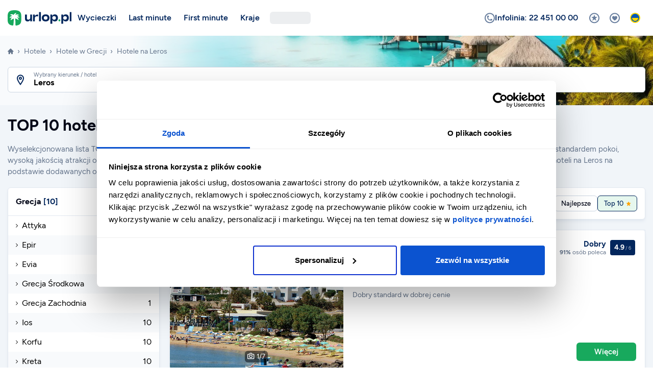

--- FILE ---
content_type: text/html; charset=utf-8
request_url: https://www.urlop.pl/hotele/grecja/leros/?top10
body_size: 66851
content:
<!DOCTYPE html><html lang="pl"><head><meta charSet="utf-8"/><meta property="og:type" content="website"/><meta property="og:locale" content="pl_PL"/><meta content="width=device-width, initial-scale=1.0, maximum-scale=5.0" name="viewport"/><meta content="yes" name="mobile-web-app-capable"/><meta content="#042C46" name="apple-mobile-web-app-status-bar-style"/><meta content="Urlop.pl" name="application-name"/><meta content="#042C46" name="theme-color"/><meta content="gmbu9fo0outqxk14k2bd95f1nlomvb" name="facebook-domain-verification"/><link crossorigin="anonymous" href="https://cdn.urlop.pl" rel="preconnect"/><link href="https://www.google.com" rel="preconnect"/><link href="https://www.gstatic.com/" rel="preconnect"/><link href="https://www.urlop.pl/favicons/favicon-96x96.png" rel="icon" sizes="96x96" type="image/png"/><link href="https://www.urlop.pl/favicons/favicon.svg" rel="icon" type="image/svg+xml"/><link href="https://www.urlop.pl/favicon.ico" rel="shortcut icon" type="image/x-icon"/><link href="https://www.urlop.pl/favicons/apple-touch-icon.png" rel="apple-touch-icon" sizes="180x180"/><link crossorigin="use-credentials" href="https://www.urlop.pl/favicons/site.webmanifest" rel="manifest"/><link color="#FFBB00" href="https://www.urlop.pl/favicons/safari-pinned-tab.svg" rel="mask-icon"/><link href="/splash/2436x1125.png" media="screen and (device-width: 375px) and (device-height: 812px) and (-webkit-device-pixel-ratio: 3) and (orientation: landscape)" rel="apple-touch-startup-image"/><link href="/splash/1125x2436.png" media="screen and (device-width: 375px) and (device-height: 812px) and (-webkit-device-pixel-ratio: 3) and (orientation: portrait)" rel="apple-touch-startup-image"/><title>TOP 10 hoteli na Leros, Opinie, Rankingi, Zdjęcia - Urlop.pl</title><meta name="robots" content="index,follow"/><meta name="description" content="Porównaj i rezerwuj hotele na Leros. Skorzystaj z wyszukiwarki hoteli na Urlop.pl. Wybierz najlepszy hotel dla siebie. ✅ Największa baza ✅ Wyselekcjonowane hotele ✅ Łatwa rezerwacja."/><meta property="og:title" content="TOP 10 hoteli na Leros, Opinie, Rankingi, Zdjęcia"/><meta property="og:description" content="Porównaj i rezerwuj hotele na Leros. Skorzystaj z wyszukiwarki hoteli na Urlop.pl. Wybierz najlepszy hotel dla siebie. ✅ Największa baza ✅ Wyselekcjonowane hotele ✅ Łatwa rezerwacja."/><meta property="og:url" content="https://www.urlop.pl/hotele/grecja/leros/?top10"/><meta property="og:image" content="https://cdn.urlop.pl/zdjecia/hotel/votsalakia-karpathos/votsalakia-karpathos-kpWooTdo2MejugGynkSHKi3xXeb2X4fVo-1200x700.jpg"/><meta property="og:image:alt" content="TOP 10 hoteli na Leros, Opinie, Rankingi, Zdjęcia"/><meta property="og:image:width" content="1200"/><meta property="og:image:height" content="700"/><link rel="canonical" href="https://www.urlop.pl/hotele/grecja/leros/?top10"/><script type="application/ld+json">{"@context":"https://schema.org","@type":"BreadcrumbList","itemListElement":[{"@type":"ListItem","position":1,"item":{"@id":"https://www.urlop.pl","name":"Urlop.pl"}},{"@type":"ListItem","position":2,"item":{"@id":"https://www.urlop.pl/hotele/","name":"Hotele"}},{"@type":"ListItem","position":3,"item":{"@id":"https://www.urlop.pl/hotele/grecja/","name":"Hotele w Grecji"}},{"@type":"ListItem","position":4,"item":{"@id":"https://www.urlop.pl/hotele/grecja/leros/","name":"Hotele na Leros"}}]}</script><meta name="next-head-count" content="32"/><script>history.scrollRestoration = 'manual';</script><script>window.dataLayer = window.dataLayer || [];</script><script>/*<![CDATA[*/dataLayer.push({'exp':'jN84SuuyTK-B3OjcMgliQg.0'});/*]]>*/</script><script>(function(w,d,s,l,i){w[l]=w[l]||[];w[l].push({'gtm.start':new Date().getTime(),event:'gtm.js'});var f=d.getElementsByTagName(s)[0],j=d.createElement(s),dl=l!='dataLayer'?'&l='+l:'';j.async=true;j.src='https://www.googletagmanager.com/gtm.js?id='+i+dl;f.parentNode.insertBefore(j,f);})(window,document,'script','dataLayer','GTM-KHTVN7');</script><link rel="preload" href="/_next/static/media/01a4033a1df55cb4-s.p.woff2" as="font" type="font/woff2" crossorigin="anonymous" data-next-font="size-adjust"/><link rel="preload" href="/_next/static/media/c8285276d0c7e150-s.p.woff2" as="font" type="font/woff2" crossorigin="anonymous" data-next-font="size-adjust"/><link rel="preload" href="/_next/static/media/e6d0ca13a671f1f4-s.p.woff2" as="font" type="font/woff2" crossorigin="anonymous" data-next-font="size-adjust"/><link rel="preload" href="/_next/static/media/78e0cd9c6ef22081-s.p.woff2" as="font" type="font/woff2" crossorigin="anonymous" data-next-font="size-adjust"/><link rel="preload" href="/_next/static/media/c141f55f8a1be3c6-s.p.woff2" as="font" type="font/woff2" crossorigin="anonymous" data-next-font="size-adjust"/><link rel="preload" href="/_next/static/media/91677c0a784f63c6-s.p.woff2" as="font" type="font/woff2" crossorigin="anonymous" data-next-font="size-adjust"/><link rel="preload" href="/_next/static/media/3316d65e66fd3cfe-s.p.woff2" as="font" type="font/woff2" crossorigin="anonymous" data-next-font="size-adjust"/><link rel="preload" href="/_next/static/media/09af312a05b1e76e-s.p.woff2" as="font" type="font/woff2" crossorigin="anonymous" data-next-font="size-adjust"/><link rel="preload" href="/_next/static/media/34f9a5091007c6f4-s.p.woff2" as="font" type="font/woff2" crossorigin="anonymous" data-next-font="size-adjust"/><link rel="preload" href="/_next/static/media/b66c17c3d4d52731-s.p.woff2" as="font" type="font/woff2" crossorigin="anonymous" data-next-font="size-adjust"/><link rel="preload" href="/_next/static/media/7e952bfd9a4296f1-s.p.woff2" as="font" type="font/woff2" crossorigin="anonymous" data-next-font="size-adjust"/><link rel="preload" href="/_next/static/media/63752cf2fdde366b-s.p.woff2" as="font" type="font/woff2" crossorigin="anonymous" data-next-font="size-adjust"/><script id="hotels-list-jsonld" type="application/ld+json" data-nscript="beforeInteractive">{
      "@context": "https://schema.org/",
      "@type": "ItemList",
      "name": "TOP 10 hoteli na Leros",
      "numberOfItems": 3,
      "itemListOrder": "https://schema.org/ItemListOrderAscending",
      "itemListElement": [{
    "@type": "ListItem",
    "position": "1",
    "item": {
      "@type": "Hotel",
      "name": "Votsalakia (Karpathos)",
      "image": "https://cdn.urlop.pl/zdjecia/hotel/votsalakia-karpathos/votsalakia-karpathos-kpWooTdo2MejugGynkSHKi3xXeb2X4fVo-340x275.jpg",
      "url": "https://www.urlop.pl/hotele/grecja/leros/lakki/votsalakia-karpathos-htl16857/"
    }
  },{
    "@type": "ListItem",
    "position": "2",
    "item": {
      "@type": "Hotel",
      "name": "Crithoni Paradise",
      "image": "https://cdn.urlop.pl/zdjecia/hotel/crithoni-paradise/crithoni-paradise-5BbTYr7oDxISaa9oc9GHGTAPPNNzmW-340x275.jpg",
      "url": "https://www.urlop.pl/hotele/grecja/leros/agia-marina-1/crithoni-paradise-htl12878/"
    }
  },{
    "@type": "ListItem",
    "position": "3",
    "item": {
      "@type": "Hotel",
      "name": "Leros Princess",
      "image": "https://cdn.urlop.pl/zdjecia/hotel/leros-princess/leros-princess-5BbTYr7oDxISbd7Vepr3XYJ53AQ3AG-340x275.jpg",
      "url": "https://www.urlop.pl/hotele/grecja/leros/agia-marina-1/leros-princess-htl12879/"
    }
  }]
    }</script><style data-href="/_next/static%2Fcss%2Fcabfb3baa6da1f47.cssundefined">.VOOdN{z-index:999999}.VOOdN,._B_sO{position:fixed;top:0;left:0;width:100%;height:100%}._B_sO{background-color:rgba(0,0,0,.5)}.KtPVr{display:flex;justify-content:center;align-items:flex-end;height:100%;overflow:hidden auto;text-align:center}@media(min-width:576px){.KtPVr{align-items:center}}.sJGNA{position:relative;display:inline-flex;vertical-align:middle;flex-direction:column;max-height:calc(100% - 30px);background-color:#fff;border-radius:.375rem;box-shadow:0 3px 8px 0 rgba(0,0,0,.2);color:#020617;text-align:left;margin:10px;overflow-y:auto}@media(min-width:576px){.sJGNA{max-width:480px;margin:15px}}@media(min-width:768px){.sJGNA{margin:30px}}.vVmk2{flex-grow:1;text-align:center;padding:30px 30px 20px;overflow-y:auto;-webkit-overflow-scrolling:touch}@media(min-width:576px){.vVmk2{text-align:left;padding-bottom:25px}}.ZrdKm{display:flex;align-items:center;justify-content:center;width:40px;height:40px;background-color:rgba(2,38,92,.1);border-radius:50%;margin:0 auto}@media(min-width:576px){.ZrdKm{float:left;margin:0}}.sAfcJ{color:#02265c;font-size:1.5rem!important}.knHod{margin-top:20px}@media(min-width:576px){.knHod{padding-left:60px;margin-top:0}}.xbD0l{font-size:1rem;font-weight:700;line-height:1.3}.__2TtTs{color:#64748b;margin-top:8px}.xYXbA{position:relative;flex:0 0 auto;background-color:#f8fafc;min-height:50px;padding:7px 10px;z-index:9}.xYXbA>*{width:100%;max-width:calc(100% - 10px);margin:5px}@media(min-width:576px){.xYXbA>*{width:auto;max-width:none}.xYXbA{display:flex;flex-flow:row-reverse nowrap;align-items:center}}.BkQ0y{position:relative;display:inline-flex;align-items:center;justify-content:center;max-width:100%;background-color:#fff;gap:.375rem;border-radius:.375rem;box-shadow:inset 0 0 0 1px #cbd5e1;color:#020617;font-size:.9375rem;font-weight:700;text-align:center;padding:9px 25px;cursor:pointer;overflow:hidden}@media(hover:hover){.BkQ0y:hover:not(.__7K__1){background-color:#f8fafc}}.BkQ0y[data-rtl=true] .__89nGC{order:1}.BkQ0y[data-rtl=true] .ci93w{order:-1}.__7K__1{opacity:.5;-webkit-user-select:none;-moz-user-select:none;user-select:none;cursor:not-allowed}.BxNlt{width:100%}.BMMkf{pointer-events:none;-webkit-user-select:none;-moz-user-select:none;user-select:none}.JnNrw{padding:9px 50px}.lxhF9{background-color:#fff;color:#64748b}.KSulV,.lxhF9{box-shadow:none}.KSulV{background-color:#ef4444;color:#fff}.KSulV .__6cbyq{border-color:hsla(0,0%,100%,.1) #fff hsla(0,0%,100%,.1) hsla(0,0%,100%,.1)}.KSulV .lj5Xe:not(:first-child){border-left-color:hsla(0,0%,100%,.15)}@media(hover:hover){.KSulV:hover:not(.__7K__1){background-color:#ec1e1e}}.cSAhH{background-color:#f97316;box-shadow:none;color:#fff}.cSAhH .__6cbyq{border-color:hsla(0,0%,100%,.1) #fff hsla(0,0%,100%,.1) hsla(0,0%,100%,.1)}.cSAhH .lj5Xe:not(:first-child){border-left-color:hsla(0,0%,100%,.15)}@media(hover:hover){.cSAhH:hover:not(.__7K__1){background-color:#ef6606}}.Hj_UM{background-color:#18a95d;box-shadow:none;color:#fff}.Hj_UM .lj5Xe:not(:first-child){border-left-color:hsla(0,0%,100%,.15)}@media(hover:hover){.Hj_UM:hover:not(.__7K__1){background-color:#149654}}.n4fMq{background-color:#22c55e;box-shadow:none;color:#fff}.n4fMq .__6cbyq{border-color:hsla(0,0%,100%,.1) #fff hsla(0,0%,100%,.1) hsla(0,0%,100%,.1)}.n4fMq .lj5Xe:not(:first-child){border-left-color:hsla(0,0%,100%,.15)}@media(hover:hover){.n4fMq:hover:not(.__7K__1){background-color:#1dab52}}.FBRTE{background-color:#02265c;box-shadow:none;color:#fff}.FBRTE .__6cbyq{border-color:hsla(0,0%,100%,.1) #fff hsla(0,0%,100%,.1) hsla(0,0%,100%,.1)}.FBRTE .lj5Xe:not(:first-child){border-left-color:hsla(0,0%,100%,.15)}@media(hover:hover){.FBRTE:hover:not(.__7K__1){background-color:#021f54}}.VGgE6,.n6Nr2{background-color:#e6f7ee;box-shadow:none;color:#02265c}.VGgE6{border:1px solid #02265c}.vc8uP{font-size:.8125rem}.vc8uP,.vc8uP .lj5Xe{padding:4px 12px}.vc8uP.JnNrw{padding:4px 24px}.__3RjPX,.__3RjPX .lj5Xe{padding:6px 15px}.__3RjPX.JnNrw{padding:6px 30px}.JiGAL{font-size:1rem;padding:13px 35px}.JiGAL .__6cbyq{width:24px;height:24px}.JiGAL .__6cbyq:not(:only-child){width:18px;height:18px}.JiGAL .lj5Xe{padding:13px 25px}.JiGAL.JnNrw{padding:13px 70px}.rHej3{padding:0!important}.lj5Xe{flex:0 0 auto;padding:9px 15px}@media(min-width:384px){.lj5Xe{padding:9px 20px}}.lj5Xe:first-child{flex:1 0}.lj5Xe:not(:first-child){border-left:1px solid #cbd5e1}.__6cbyq{width:21px;height:21px;border:3px solid rgba(2,6,23,.1);border-right-color:#020617;border-radius:50%;flex-shrink:0;animation:spin .75s linear infinite}.__6cbyq:not(:only-child){width:16px;height:16px}.aqTL_{position:relative;max-width:300px;background-color:rgba(0,0,0,.8);border-radius:.375rem;color:#fff;font-family:var(--font-figtree),ui-sans-serif,system-ui,sans-serif;font-size:.8125rem;font-weight:400;line-height:1.5;text-align:left;padding:4px 6px;white-space:normal;z-index:999999;pointer-events:none}.aqTL_[data-popper-placement^=bottom] .__9oy08{top:-10px;border-bottom-color:currentColor}.aqTL_[data-popper-placement^=left] .__9oy08{right:-10px;border-left-color:currentColor}.aqTL_[data-popper-placement^=top] .__9oy08{bottom:-10px;border-top-color:currentColor}.aqTL_[data-popper-placement^=right] .__9oy08{left:-10px;border-right-color:currentColor}.__9Bz2p,.__9oy08{display:block}.__9oy08{position:absolute;border:5px solid transparent;color:rgba(0,0,0,.8)}
/*! destyle.css v1.0.11 | MIT License | https://github.com/nicolas-cusan/destyle.css */*{box-sizing:border-box}:after,:before{box-sizing:inherit}html{line-height:1.15;-webkit-text-size-adjust:100%;-webkit-tap-highlight-color:rgba(0,0,0,0)}body{margin:0}main{display:block}address,blockquote,dl,figure,form,iframe,p,pre,table{margin:0}h1,h2,h3,h4,h5,h6{font-size:inherit;line-height:inherit;font-weight:inherit;margin:0}ol,ul{margin:0;padding:0;list-style:none}dt{font-weight:700}dd{margin-left:0}hr{box-sizing:content-box;height:0;overflow:visible;border:0;border-top:1px solid;margin:0;clear:both;color:inherit}pre{font-family:monospace,monospace;font-size:inherit}address{font-style:inherit}a{background-color:transparent;text-decoration:none;color:inherit}abbr[title]{border-bottom:none;text-decoration:underline;-webkit-text-decoration:underline dotted;text-decoration:underline dotted}b,strong{font-weight:bolder}code,kbd,samp{font-family:monospace,monospace;font-size:inherit}small{font-size:80%}sub,sup{font-size:75%;line-height:0;position:relative;vertical-align:baseline}sub{bottom:-.25em}sup{top:-.5em}img{border-style:none;vertical-align:baseline}embed,iframe,object{border:0;vertical-align:baseline}button,input,optgroup,select,textarea{-webkit-appearance:none;-moz-appearance:none;appearance:none;vertical-align:middle;color:inherit;font:inherit;border:0;background:transparent;padding:0;margin:0;outline:0;border-radius:0;text-align:inherit}select::-ms-expand{display:none}[type=checkbox]{-webkit-appearance:checkbox;-moz-appearance:checkbox;appearance:checkbox}[type=radio]{-webkit-appearance:radio;-moz-appearance:radio;appearance:radio}button,input{overflow:visible}button,select{text-transform:none}[type=button],[type=reset],[type=submit],button{cursor:pointer;-webkit-appearance:none;-moz-appearance:none;appearance:none}[type=button][disabled],[type=reset][disabled],[type=submit][disabled],button[disabled]{cursor:default}[type=button]::-moz-focus-inner,[type=reset]::-moz-focus-inner,[type=submit]::-moz-focus-inner,button::-moz-focus-inner{border-style:none;padding:0}[type=button]:-moz-focusring,[type=reset]:-moz-focusring,[type=submit]:-moz-focusring,button:-moz-focusring{outline:1px dotted ButtonText}fieldset{margin:0;padding:0;border:0;min-width:0}legend{color:inherit;display:table;max-width:100%;padding:0;white-space:normal}progress{vertical-align:baseline}textarea{overflow:auto}[type=checkbox],[type=radio]{padding:0}[type=number]::-webkit-inner-spin-button,[type=number]::-webkit-outer-spin-button{height:auto}[type=search]{outline-offset:-2px}[type=search]::-webkit-search-decoration{-webkit-appearance:none}::-webkit-file-upload-button{-webkit-appearance:button;font:inherit}label[for]{cursor:pointer}details{display:block}summary{display:list-item}table{border-collapse:collapse;border-spacing:0}caption{text-align:left}td,th{vertical-align:top}th{text-align:left;font-weight:700}[hidden],template{display:none}@keyframes pulse{0%{transform:scaleX(1)}50%{transform:scale3d(1.2,1.2,1.2)}to{transform:scaleX(1)}}@keyframes slideInTop{0%{transform:translate3d(0,-100%,0);visibility:visible}to{transform:translateZ(0)}}@keyframes slideInRight{0%{transform:translate3d(100%,0,0);visibility:visible}to{transform:translateZ(0)}}@keyframes slideInBottom{0%{transform:translate3d(0,100%,0);visibility:visible}to{transform:translateZ(0)}}@keyframes slideInLeft{0%{transform:translate3d(-100%,0,0);visibility:visible}to{transform:translateZ(0)}}@keyframes spin{0%{transform:rotate(0deg)}to{transform:rotate(1turn)}}@keyframes flash{0%,50%,to{opacity:1}25%,75%{opacity:0}}@keyframes loaderDynamicText{0%{opacity:0}5%{opacity:1}30%{opacity:1;top:0;transform:scale(1)}33%{opacity:.5;top:20px;transform:scale(.8)}63%{opacity:.5;top:20px;transform:scale(.8)}66%{opacity:.3;top:35px;transform:scale(.6)}96%{opacity:.3;top:35px;transform:scale(.6)}99%{opacity:0;top:45px;transform:scale(.4)}to{opacity:0}}@keyframes loaderDot{0%{opacity:0}50%{opacity:1}to{opacity:0}}@keyframes loaderIcon{0%{opacity:1}99%{opacity:1}to{opacity:0}}@keyframes rotateAnimation{0%{transform:rotate(0);transform-origin:center}to{transform:rotate(-50turn)}}@keyframes drawChartBar{0%{height:0}}.fti,.ftis{display:inline-block;vertical-align:middle;font-family:var(--font-icons);font-size:1.2em;font-style:normal;line-height:1;text-rendering:auto;-webkit-font-smoothing:antialiased;-moz-osx-font-smoothing:grayscale}.fti:before,.ftis:before{content:""}.fti{font-weight:400}.ftis{font-weight:900}.fti-alarm:before{content:""}.fti-alert-circle:before{content:""}.fti-alert-triangle:before{content:""}.fti-arrival:before{content:""}.fti-arrow-down:before{content:""}.fti-arrow-dropdown:before{content:""}.fti-arrow-left:before{content:""}.fti-arrow-return:before{content:""}.fti-arrow-right:before{content:""}.fti-arrow-up:before{content:""}.fti-at-sign:before{content:""}.fti-beach:before{content:""}.fti-bed:before{content:""}.fti-blank:before{content:""}.fti-boat:before{content:""}.fti-bus:before{content:""}.fti-business-graph-bar-increase:before{content:""}.fti-business-whiteboard:before{content:""}.fti-calendar-departure:before{content:""}.fti-calendar-time:before{content:""}.fti-calendar:before{content:""}.fti-camera:before{content:""}.fti-car:before{content:""}.fti-cash:before{content:""}.fti-chat-check:before{content:""}.fti-chat-dots:before{content:""}.fti-chat-edit:before{content:""}.fti-chat-heart:before{content:""}.fti-chat-smiley:before{content:""}.fti-chat-text:before{content:""}.fti-chat:before{content:""}.fti-check-box:before{content:""}.fti-check-bubble:before{content:""}.fti-check-circle:before{content:""}.fti-check:before{content:""}.fti-chevron-down:before{content:""}.fti-chevron-left:before{content:""}.fti-chevron-right:before{content:""}.fti-chevron-up:before{content:""}.fti-close-circle:before{content:""}.fti-close:before{content:""}.fti-cutlery:before{content:""}.fti-data-transfer:before{content:""}.fti-decrease:before{content:""}.fti-departure-cancel:before{content:""}.fti-departure-confirm:before{content:""}.fti-departure:before{content:""}.fti-directions:before{content:""}.fti-download-circle:before{content:""}.fti-download:before{content:""}.fti-envelope-circle:before{content:""}.fti-envelope:before{content:""}.fti-expand:before{content:""}.fti-external-link:before{content:""}.fti-filter:before{content:""}.fti-food:before{content:""}.fti-gallery-grid:before{content:""}.fti-geolocation:before{content:""}.fti-gift:before{content:""}.fti-health-stethoscope:before{content:""}.fti-heart-circle:before{content:""}.fti-heart:before{content:""}.fti-home:before{content:""}.fti-increase:before{content:""}.fti-info-circle:before{content:""}.fti-leisure-party-popper:before{content:""}.fti-leisure-ticket:before{content:""}.fti-list:before{content:""}.fti-location-info:before{content:""}.fti-location-pin:before{content:""}.fti-location-star:before{content:""}.fti-location:before{content:""}.fti-lock:before{content:""}.fti-luggage:before{content:""}.fti-medal-check:before{content:""}.fti-medal:before{content:""}.fti-menu:before{content:""}.fti-minus-circle:before{content:""}.fti-minus:before{content:""}.fti-mobile:before{content:""}.fti-paperplane:before{content:""}.fti-parking-car:before{content:""}.fti-parking:before{content:""}.fti-passport:before{content:""}.fti-pedestal:before{content:""}.fti-pencil-circle:before{content:""}.fti-pencil:before{content:""}.fti-percent-circle:before{content:""}.fti-percent:before{content:""}.fti-phone-circle:before{content:""}.fti-phone-list:before{content:""}.fti-phone-speaker:before{content:""}.fti-pictures:before{content:""}.fti-piggy-bank:before{content:""}.fti-plane-or-bus:before{content:""}.fti-plane:before{content:""}.fti-plus-circle:before{content:""}.fti-plus:before{content:""}.fti-printer:before{content:""}.fti-question-circle:before{content:""}.fti-quote-closing:before{content:""}.fti-quote-opening:before{content:""}.fti-remove-circle:before{content:""}.fti-reward:before{content:""}.fti-share:before{content:""}.fti-shield-cash:before{content:""}.fti-shield-check:before{content:""}.fti-shield-health:before{content:""}.fti-shield-star:before{content:""}.fti-shield-user:before{content:""}.fti-shield:before{content:""}.fti-shrink:before{content:""}.fti-sign-no-photo:before{content:""}.fti-smiley-happy:before{content:""}.fti-smiley-sad:before{content:""}.fti-sort:before{content:""}.fti-star-circle:before{content:""}.fti-star-half:before{content:""}.fti-star:before{content:""}.fti-store:before{content:""}.fti-sunbed:before{content:""}.fti-sync:before{content:""}.fti-tag:before{content:""}.fti-thumbs-down:before{content:""}.fti-thumbs-up:before{content:""}.fti-train:before{content:""}.fti-travel-globe:before{content:""}.fti-user-chat:before{content:""}.fti-user-dollar:before{content:""}.fti-user-edit:before{content:""}.fti-user-group-2:before{content:""}.fti-user-group-dollar:before{content:""}.fti-user-group-edit:before{content:""}.fti-user-group-info:before{content:""}.fti-user-group-minus:before{content:""}.fti-user-group-plus:before{content:""}.fti-user-group:before{content:""}.fti-user-info:before{content:""}.fti-user-minus:before{content:""}.fti-user-plus:before{content:""}.fti-user:before{content:""}.fti-video-call-conference:before{content:""}.fti-video-control-pause:before{content:""}.fti-video-control-play:before{content:""}.fti-water-slide:before{content:""}.fti-weather-droplet:before{content:""}.fti-weather-rain:before{content:""}.fti-weather-sun:before{content:""}.fti-weather-temperature:before{content:""}.fti-wifi:before{content:""}.fti-zoom-in:before{content:""}.fti-zoom-out:before{content:""}*,:after,:before{box-sizing:border-box}html{height:100%}body,html{background-color:#fff}body{min-height:100%;color:#020617;font-optical-sizing:auto;font-size:1rem;line-height:1.5;scroll-behavior:smooth;-webkit-font-smoothing:antialiased;-moz-osx-font-smoothing:grayscale}body.ft-unscrollable{overflow:hidden}@media(hover:none){body.ft-unscrollable{position:fixed;top:0;left:0;width:100%}}main{font-family:var(--font-figtree),ui-sans-serif,system-ui,sans-serif}.link{color:#02265c}.link:hover{text-decoration:underline}.stretched-link:after{content:"";position:absolute;inset:0;z-index:1}.grecaptcha-badge{visibility:hidden}.d-inline{display:inline!important}.d-inline-block{display:inline-block!important}.d-block{display:block!important}.d-flex{display:flex!important}.d-inline-flex{display:inline-flex!important}.d-table{display:table!important}.d-table-row{display:table-row!important}.d-table-cell{display:table-cell!important}.d-none{display:none!important}.float-left{float:left!important}.float-right{float:right!important}.float-none{float:none!important}.m-0{margin:0!important}.m-1{margin:5px!important}.m-2{margin:10px!important}.m-3{margin:20px!important}.m-4{margin:30px!important}.m-5{margin:40px!important}.m-auto{margin:auto!important}.mx-0{margin-right:0!important;margin-left:0!important}.mx-1{margin-right:5px!important;margin-left:5px!important}.mx-2{margin-right:10px!important;margin-left:10px!important}.mx-3{margin-right:20px!important;margin-left:20px!important}.mx-4{margin-right:30px!important;margin-left:30px!important}.mx-5{margin-right:40px!important;margin-left:40px!important}.mx-auto{margin-right:auto!important;margin-left:auto!important}.my-0{margin-top:0!important;margin-bottom:0!important}.my-1{margin-top:5px!important;margin-bottom:5px!important}.my-2{margin-top:10px!important;margin-bottom:10px!important}.my-3{margin-top:20px!important;margin-bottom:20px!important}.my-4{margin-top:30px!important;margin-bottom:30px!important}.my-5{margin-top:40px!important;margin-bottom:40px!important}.my-auto{margin-top:auto!important;margin-bottom:auto!important}.mt-0{margin-top:0!important}.mt-1{margin-top:5px!important}.mt-2{margin-top:10px!important}.mt-3{margin-top:20px!important}.mt-4{margin-top:30px!important}.mt-5{margin-top:40px!important}.mt-auto{margin-top:auto!important}.mr-0{margin-right:0!important}.mr-1{margin-right:5px!important}.mr-2{margin-right:10px!important}.mr-3{margin-right:20px!important}.mr-4{margin-right:30px!important}.mr-5{margin-right:40px!important}.mr-auto{margin-right:auto!important}.mb-0{margin-bottom:0!important}.mb-1{margin-bottom:5px!important}.mb-2{margin-bottom:10px!important}.mb-3{margin-bottom:20px!important}.mb-4{margin-bottom:30px!important}.mb-5{margin-bottom:40px!important}.mb-auto{margin-bottom:auto!important}.ml-0{margin-left:0!important}.ml-1{margin-left:5px!important}.ml-2{margin-left:10px!important}.ml-3{margin-left:20px!important}.ml-4{margin-left:30px!important}.ml-5{margin-left:40px!important}.ml-auto{margin-left:auto!important}.p-0{padding:0!important}.p-1{padding:5px!important}.p-2{padding:10px!important}.p-3{padding:20px!important}.p-4{padding:30px!important}.p-5{padding:40px!important}.px-0{padding-right:0!important;padding-left:0!important}.px-1{padding-right:5px!important;padding-left:5px!important}.px-2{padding-right:10px!important;padding-left:10px!important}.px-3{padding-right:20px!important;padding-left:20px!important}.px-4{padding-right:30px!important;padding-left:30px!important}.px-5{padding-right:40px!important;padding-left:40px!important}.py-0{padding-top:0!important;padding-bottom:0!important}.py-1{padding-top:5px!important;padding-bottom:5px!important}.py-2{padding-top:10px!important;padding-bottom:10px!important}.py-3{padding-top:20px!important;padding-bottom:20px!important}.py-4{padding-top:30px!important;padding-bottom:30px!important}.py-5{padding-top:40px!important;padding-bottom:40px!important}.pt-0{padding-top:0!important}.pt-1{padding-top:5px!important}.pt-2{padding-top:10px!important}.pt-3{padding-top:20px!important}.pt-4{padding-top:30px!important}.pt-5{padding-top:40px!important}.pr-0{padding-right:0!important}.pr-1{padding-right:5px!important}.pr-2{padding-right:10px!important}.pr-3{padding-right:20px!important}.pr-4{padding-right:30px!important}.pr-5{padding-right:40px!important}.pb-0{padding-bottom:0!important}.pb-1{padding-bottom:5px!important}.pb-2{padding-bottom:10px!important}.pb-3{padding-bottom:20px!important}.pb-4{padding-bottom:30px!important}.pb-5{padding-bottom:40px!important}.pl-0{padding-left:0!important}.pl-1{padding-left:5px!important}.pl-2{padding-left:10px!important}.pl-3{padding-left:20px!important}.pl-4{padding-left:30px!important}.pl-5{padding-left:40px!important}.opacity-0{opacity:0!important}.opacity-10{opacity:10%!important}.opacity-20{opacity:20%!important}.opacity-25{opacity:25%!important}.opacity-30{opacity:30%!important}.opacity-40{opacity:40%!important}.opacity-50{opacity:50%!important}.opacity-60{opacity:60%!important}.opacity-70{opacity:70%!important}.opacity-75{opacity:75%!important}.opacity-80{opacity:80%!important}.opacity-90{opacity:90%!important}.opacity-100{opacity:100%!important}.text-left{text-align:left!important}.text-right{text-align:right!important}.text-center{text-align:center!important}.bg-brand-primary-50{background-color:#e5eef5!important}.bg-brand-primary-100{background-color:#c8dce9!important}.bg-brand-primary-200{background-color:#8fb6d1!important}.bg-brand-primary-300{background-color:#5790b8!important}.bg-brand-primary-400{background-color:#2b6c9e!important}.bg-brand-primary-500{background-color:#02265c!important}.bg-brand-primary-600{background-color:#021f54!important}.bg-brand-primary-700{background-color:#021a4c!important}.bg-brand-primary-800{background-color:#021540!important}.bg-brand-primary-900{background-color:#021030!important}.bg-brand-primary-950{background-color:#020a20!important}.bg-brand-secondary-50{background-color:#e6f7ee!important}.bg-brand-secondary-100{background-color:#c4ecd7!important}.bg-brand-secondary-200{background-color:#8edcad!important}.bg-brand-secondary-300{background-color:#57cb82!important}.bg-brand-secondary-400{background-color:#2fbf68!important}.bg-brand-secondary-500{background-color:#18a95d!important}.bg-brand-secondary-600{background-color:#149654!important}.bg-brand-secondary-700{background-color:#11844b!important}.bg-brand-secondary-800{background-color:#0d683b!important}.bg-brand-secondary-900{background-color:#084a2a!important}.bg-brand-secondary-950{background-color:#042c19!important}.bg-brand-blue-50{background-color:#f0f5ff!important}.bg-brand-blue-100{background-color:#e0ebff!important}.bg-brand-blue-200{background-color:#b8cfff!important}.bg-brand-blue-300{background-color:#8fb4ff!important}.bg-brand-blue-400{background-color:#528bff!important}.bg-brand-blue-500{background-color:#04c!important}.bg-brand-blue-600{background-color:#003db8!important}.bg-brand-blue-700{background-color:#00359e!important}.bg-brand-blue-800{background-color:#00297a!important}.bg-brand-blue-900{background-color:#026!important}.bg-brand-blue-950{background-color:#001642!important}.bg-brand-orange-50{background-color:#fffcea!important}.bg-brand-orange-100{background-color:#fff5c5!important}.bg-brand-orange-200{background-color:#ffeb85!important}.bg-brand-orange-300{background-color:#ffda46!important}.bg-brand-orange-400{background-color:#ffc71b!important}.bg-brand-orange-500{background-color:#fea400!important}.bg-brand-orange-600{background-color:#e27c00!important}.bg-brand-orange-700{background-color:#bb5502!important}.bg-brand-orange-800{background-color:#984208!important}.bg-brand-orange-900{background-color:#7c360b!important}.bg-brand-orange-950{background-color:#481a00!important}.bg-hc-yellow{background-color:#ffca3a!important}.bg-black{background-color:#000!important}.bg-white{background-color:#fff!important}.bg-gray-50{background-color:#f9fafb!important}.bg-gray-100{background-color:#f3f4f6!important}.bg-gray-200{background-color:#e5e7eb!important}.bg-gray-300{background-color:#d1d5db!important}.bg-gray-400{background-color:#9ca3af!important}.bg-gray-500{background-color:#6b7280!important}.bg-gray-600{background-color:#4b5563!important}.bg-gray-700{background-color:#374151!important}.bg-gray-800{background-color:#1f2937!important}.bg-gray-900{background-color:#111827!important}.bg-gray-950{background-color:#030712!important}.bg-gray-blue-50{background-color:#f8fafc!important}.bg-gray-blue-100{background-color:#f1f5f9!important}.bg-gray-blue-200{background-color:#e2e8f0!important}.bg-gray-blue-300{background-color:#cbd5e1!important}.bg-gray-blue-400{background-color:#94a3b8!important}.bg-gray-blue-500{background-color:#64748b!important}.bg-gray-blue-600{background-color:#475569!important}.bg-gray-blue-700{background-color:#334155!important}.bg-gray-blue-800{background-color:#1e293b!important}.bg-gray-blue-900{background-color:#0f172a!important}.bg-gray-blue-950{background-color:#020617!important}.bg-gray-yellow-50{background-color:#fafaf9!important}.bg-gray-yellow-100{background-color:#f5f5f4!important}.bg-gray-yellow-200{background-color:#e7e5e4!important}.bg-gray-yellow-300{background-color:#d6d3d1!important}.bg-gray-yellow-400{background-color:#a8a29e!important}.bg-gray-yellow-500{background-color:#78716c!important}.bg-gray-yellow-600{background-color:#57534e!important}.bg-gray-yellow-700{background-color:#44403c!important}.bg-gray-yellow-800{background-color:#292524!important}.bg-gray-yellow-900{background-color:#1c1917!important}.bg-gray-yellow-950{background-color:#0c0a09!important}.bg-red-50{background-color:#fef2f2!important}.bg-red-100{background-color:#fee2e2!important}.bg-red-200{background-color:#fecaca!important}.bg-red-300{background-color:#fca5a5!important}.bg-red-400{background-color:#f87171!important}.bg-red-500{background-color:#ef4444!important}.bg-red-600{background-color:#dc2626!important}.bg-red-700{background-color:#b91c1c!important}.bg-red-800{background-color:#991b1b!important}.bg-red-900{background-color:#7f1d1d!important}.bg-red-950{background-color:#450a0a!important}.bg-orange-50{background-color:#fff7ed!important}.bg-orange-100{background-color:#ffedd5!important}.bg-orange-200{background-color:#fed7aa!important}.bg-orange-300{background-color:#fdba74!important}.bg-orange-400{background-color:#fb923c!important}.bg-orange-500{background-color:#f97316!important}.bg-orange-600{background-color:#ea580c!important}.bg-orange-700{background-color:#c2410c!important}.bg-orange-800{background-color:#9a3412!important}.bg-orange-900{background-color:#7c2d12!important}.bg-orange-950{background-color:#431407!important}.bg-yellow-50{background-color:#fefce8!important}.bg-yellow-100{background-color:#fef9c3!important}.bg-yellow-200{background-color:#fef08a!important}.bg-yellow-300{background-color:#fde047!important}.bg-yellow-400{background-color:#facc15!important}.bg-yellow-500{background-color:#eab308!important}.bg-yellow-600{background-color:#ca8a04!important}.bg-yellow-700{background-color:#a16207!important}.bg-yellow-800{background-color:#854d0e!important}.bg-yellow-900{background-color:#713f12!important}.bg-yellow-950{background-color:#422006!important}.bg-green-50{background-color:#f0fdf4!important}.bg-green-100{background-color:#dcfce7!important}.bg-green-200{background-color:#bbf7d0!important}.bg-green-300{background-color:#86efac!important}.bg-green-400{background-color:#4ade80!important}.bg-green-500{background-color:#22c55e!important}.bg-green-600{background-color:#16a34a!important}.bg-green-700{background-color:#15803d!important}.bg-green-800{background-color:#166534!important}.bg-green-900{background-color:#14532d!important}.bg-green-950{background-color:#052e16!important}.bg-blue-50{background-color:#eff6ff!important}.bg-blue-100{background-color:#dbeafe!important}.bg-blue-200{background-color:#bfdbfe!important}.bg-blue-300{background-color:#93c5fd!important}.bg-blue-400{background-color:#60a5fa!important}.bg-blue-500{background-color:#3b82f6!important}.bg-blue-600{background-color:#2563eb!important}.bg-blue-700{background-color:#1d4ed8!important}.bg-blue-800{background-color:#1e40af!important}.bg-blue-900{background-color:#1e3a8a!important}.bg-blue-950{background-color:#172554!important}.text-brand-primary-50{color:#e5eef5!important}.text-brand-primary-100{color:#c8dce9!important}.text-brand-primary-200{color:#8fb6d1!important}.text-brand-primary-300{color:#5790b8!important}.text-brand-primary-400{color:#2b6c9e!important}.text-brand-primary-500{color:#02265c!important}.text-brand-primary-600{color:#021f54!important}.text-brand-primary-700{color:#021a4c!important}.text-brand-primary-800{color:#021540!important}.text-brand-primary-900{color:#021030!important}.text-brand-primary-950{color:#020a20!important}.text-brand-secondary-50{color:#e6f7ee!important}.text-brand-secondary-100{color:#c4ecd7!important}.text-brand-secondary-200{color:#8edcad!important}.text-brand-secondary-300{color:#57cb82!important}.text-brand-secondary-400{color:#2fbf68!important}.text-brand-secondary-500{color:#18a95d!important}.text-brand-secondary-600{color:#149654!important}.text-brand-secondary-700{color:#11844b!important}.text-brand-secondary-800{color:#0d683b!important}.text-brand-secondary-900{color:#084a2a!important}.text-brand-secondary-950{color:#042c19!important}.text-brand-blue-50{color:#f0f5ff!important}.text-brand-blue-100{color:#e0ebff!important}.text-brand-blue-200{color:#b8cfff!important}.text-brand-blue-300{color:#8fb4ff!important}.text-brand-blue-400{color:#528bff!important}.text-brand-blue-500{color:#04c!important}.text-brand-blue-600{color:#003db8!important}.text-brand-blue-700{color:#00359e!important}.text-brand-blue-800{color:#00297a!important}.text-brand-blue-900{color:#026!important}.text-brand-blue-950{color:#001642!important}.text-brand-orange-50{color:#fffcea!important}.text-brand-orange-100{color:#fff5c5!important}.text-brand-orange-200{color:#ffeb85!important}.text-brand-orange-300{color:#ffda46!important}.text-brand-orange-400{color:#ffc71b!important}.text-brand-orange-500{color:#fea400!important}.text-brand-orange-600{color:#e27c00!important}.text-brand-orange-700{color:#bb5502!important}.text-brand-orange-800{color:#984208!important}.text-brand-orange-900{color:#7c360b!important}.text-brand-orange-950{color:#481a00!important}.text-hc-yellow{color:#ffca3a!important}.text-black{color:#000!important}.text-white{color:#fff!important}.text-gray-50{color:#f9fafb!important}.text-gray-100{color:#f3f4f6!important}.text-gray-200{color:#e5e7eb!important}.text-gray-300{color:#d1d5db!important}.text-gray-400{color:#9ca3af!important}.text-gray-500{color:#6b7280!important}.text-gray-600{color:#4b5563!important}.text-gray-700{color:#374151!important}.text-gray-800{color:#1f2937!important}.text-gray-900{color:#111827!important}.text-gray-950{color:#030712!important}.text-gray-blue-50{color:#f8fafc!important}.text-gray-blue-100{color:#f1f5f9!important}.text-gray-blue-200{color:#e2e8f0!important}.text-gray-blue-300{color:#cbd5e1!important}.text-gray-blue-400{color:#94a3b8!important}.text-gray-blue-500{color:#64748b!important}.text-gray-blue-600{color:#475569!important}.text-gray-blue-700{color:#334155!important}.text-gray-blue-800{color:#1e293b!important}.text-gray-blue-900{color:#0f172a!important}.text-gray-blue-950{color:#020617!important}.text-gray-yellow-50{color:#fafaf9!important}.text-gray-yellow-100{color:#f5f5f4!important}.text-gray-yellow-200{color:#e7e5e4!important}.text-gray-yellow-300{color:#d6d3d1!important}.text-gray-yellow-400{color:#a8a29e!important}.text-gray-yellow-500{color:#78716c!important}.text-gray-yellow-600{color:#57534e!important}.text-gray-yellow-700{color:#44403c!important}.text-gray-yellow-800{color:#292524!important}.text-gray-yellow-900{color:#1c1917!important}.text-gray-yellow-950{color:#0c0a09!important}.text-red-50{color:#fef2f2!important}.text-red-100{color:#fee2e2!important}.text-red-200{color:#fecaca!important}.text-red-300{color:#fca5a5!important}.text-red-400{color:#f87171!important}.text-red-500{color:#ef4444!important}.text-red-600{color:#dc2626!important}.text-red-700{color:#b91c1c!important}.text-red-800{color:#991b1b!important}.text-red-900{color:#7f1d1d!important}.text-red-950{color:#450a0a!important}.text-orange-50{color:#fff7ed!important}.text-orange-100{color:#ffedd5!important}.text-orange-200{color:#fed7aa!important}.text-orange-300{color:#fdba74!important}.text-orange-400{color:#fb923c!important}.text-orange-500{color:#f97316!important}.text-orange-600{color:#ea580c!important}.text-orange-700{color:#c2410c!important}.text-orange-800{color:#9a3412!important}.text-orange-900{color:#7c2d12!important}.text-orange-950{color:#431407!important}.text-yellow-50{color:#fefce8!important}.text-yellow-100{color:#fef9c3!important}.text-yellow-200{color:#fef08a!important}.text-yellow-300{color:#fde047!important}.text-yellow-400{color:#facc15!important}.text-yellow-500{color:#eab308!important}.text-yellow-600{color:#ca8a04!important}.text-yellow-700{color:#a16207!important}.text-yellow-800{color:#854d0e!important}.text-yellow-900{color:#713f12!important}.text-yellow-950{color:#422006!important}.text-green-50{color:#f0fdf4!important}.text-green-100{color:#dcfce7!important}.text-green-200{color:#bbf7d0!important}.text-green-300{color:#86efac!important}.text-green-400{color:#4ade80!important}.text-green-500{color:#22c55e!important}.text-green-600{color:#16a34a!important}.text-green-700{color:#15803d!important}.text-green-800{color:#166534!important}.text-green-900{color:#14532d!important}.text-green-950{color:#052e16!important}.text-blue-50{color:#eff6ff!important}.text-blue-100{color:#dbeafe!important}.text-blue-200{color:#bfdbfe!important}.text-blue-300{color:#93c5fd!important}.text-blue-400{color:#60a5fa!important}.text-blue-500{color:#3b82f6!important}.text-blue-600{color:#2563eb!important}.text-blue-700{color:#1d4ed8!important}.text-blue-800{color:#1e40af!important}.text-blue-900{color:#1e3a8a!important}.text-blue-950{color:#172554!important}.whitespace-normal{whitespace:normal!important}.whitespace-nowrap{whitespace:nowrap!important}.whitespace-pre{whitespace:pre!important}.whitespace-pre-line{whitespace:pre-line!important}.whitespace-pre-wrap{whitespace:pre-wrap!important}.whitespace-break-spaces{whitespace:break-spaces!important}@media(min-width:384px){.d-xs-inline{display:inline!important}.d-xs-inline-block{display:inline-block!important}.d-xs-block{display:block!important}.d-xs-flex{display:flex!important}.d-xs-inline-flex{display:inline-flex!important}.d-xs-table{display:table!important}.d-xs-table-row{display:table-row!important}.d-xs-table-cell{display:table-cell!important}.d-xs-none{display:none!important}.float-xs-left{float:left!important}.float-xs-right{float:right!important}.float-xs-none{float:none!important}.m-xs-0{margin:0!important}.m-xs-1{margin:5px!important}.m-xs-2{margin:10px!important}.m-xs-3{margin:20px!important}.m-xs-4{margin:30px!important}.m-xs-5{margin:40px!important}.m-xs-auto{margin:auto!important}.mx-xs-0{margin-right:0!important;margin-left:0!important}.mx-xs-1{margin-right:5px!important;margin-left:5px!important}.mx-xs-2{margin-right:10px!important;margin-left:10px!important}.mx-xs-3{margin-right:20px!important;margin-left:20px!important}.mx-xs-4{margin-right:30px!important;margin-left:30px!important}.mx-xs-5{margin-right:40px!important;margin-left:40px!important}.mx-xs-auto{margin-right:auto!important;margin-left:auto!important}.my-xs-0{margin-top:0!important;margin-bottom:0!important}.my-xs-1{margin-top:5px!important;margin-bottom:5px!important}.my-xs-2{margin-top:10px!important;margin-bottom:10px!important}.my-xs-3{margin-top:20px!important;margin-bottom:20px!important}.my-xs-4{margin-top:30px!important;margin-bottom:30px!important}.my-xs-5{margin-top:40px!important;margin-bottom:40px!important}.my-xs-auto{margin-top:auto!important;margin-bottom:auto!important}.mt-xs-0{margin-top:0!important}.mt-xs-1{margin-top:5px!important}.mt-xs-2{margin-top:10px!important}.mt-xs-3{margin-top:20px!important}.mt-xs-4{margin-top:30px!important}.mt-xs-5{margin-top:40px!important}.mt-xs-auto{margin-top:auto!important}.mr-xs-0{margin-right:0!important}.mr-xs-1{margin-right:5px!important}.mr-xs-2{margin-right:10px!important}.mr-xs-3{margin-right:20px!important}.mr-xs-4{margin-right:30px!important}.mr-xs-5{margin-right:40px!important}.mr-xs-auto{margin-right:auto!important}.mb-xs-0{margin-bottom:0!important}.mb-xs-1{margin-bottom:5px!important}.mb-xs-2{margin-bottom:10px!important}.mb-xs-3{margin-bottom:20px!important}.mb-xs-4{margin-bottom:30px!important}.mb-xs-5{margin-bottom:40px!important}.mb-xs-auto{margin-bottom:auto!important}.ml-xs-0{margin-left:0!important}.ml-xs-1{margin-left:5px!important}.ml-xs-2{margin-left:10px!important}.ml-xs-3{margin-left:20px!important}.ml-xs-4{margin-left:30px!important}.ml-xs-5{margin-left:40px!important}.ml-xs-auto{margin-left:auto!important}.p-xs-0{padding:0!important}.p-xs-1{padding:5px!important}.p-xs-2{padding:10px!important}.p-xs-3{padding:20px!important}.p-xs-4{padding:30px!important}.p-xs-5{padding:40px!important}.px-xs-0{padding-right:0!important;padding-left:0!important}.px-xs-1{padding-right:5px!important;padding-left:5px!important}.px-xs-2{padding-right:10px!important;padding-left:10px!important}.px-xs-3{padding-right:20px!important;padding-left:20px!important}.px-xs-4{padding-right:30px!important;padding-left:30px!important}.px-xs-5{padding-right:40px!important;padding-left:40px!important}.py-xs-0{padding-top:0!important;padding-bottom:0!important}.py-xs-1{padding-top:5px!important;padding-bottom:5px!important}.py-xs-2{padding-top:10px!important;padding-bottom:10px!important}.py-xs-3{padding-top:20px!important;padding-bottom:20px!important}.py-xs-4{padding-top:30px!important;padding-bottom:30px!important}.py-xs-5{padding-top:40px!important;padding-bottom:40px!important}.pt-xs-0{padding-top:0!important}.pt-xs-1{padding-top:5px!important}.pt-xs-2{padding-top:10px!important}.pt-xs-3{padding-top:20px!important}.pt-xs-4{padding-top:30px!important}.pt-xs-5{padding-top:40px!important}.pr-xs-0{padding-right:0!important}.pr-xs-1{padding-right:5px!important}.pr-xs-2{padding-right:10px!important}.pr-xs-3{padding-right:20px!important}.pr-xs-4{padding-right:30px!important}.pr-xs-5{padding-right:40px!important}.pb-xs-0{padding-bottom:0!important}.pb-xs-1{padding-bottom:5px!important}.pb-xs-2{padding-bottom:10px!important}.pb-xs-3{padding-bottom:20px!important}.pb-xs-4{padding-bottom:30px!important}.pb-xs-5{padding-bottom:40px!important}.pl-xs-0{padding-left:0!important}.pl-xs-1{padding-left:5px!important}.pl-xs-2{padding-left:10px!important}.pl-xs-3{padding-left:20px!important}.pl-xs-4{padding-left:30px!important}.pl-xs-5{padding-left:40px!important}.opacity-xs-0{opacity:0!important}.opacity-xs-10{opacity:10%!important}.opacity-xs-20{opacity:20%!important}.opacity-xs-25{opacity:25%!important}.opacity-xs-30{opacity:30%!important}.opacity-xs-40{opacity:40%!important}.opacity-xs-50{opacity:50%!important}.opacity-xs-60{opacity:60%!important}.opacity-xs-70{opacity:70%!important}.opacity-xs-75{opacity:75%!important}.opacity-xs-80{opacity:80%!important}.opacity-xs-90{opacity:90%!important}.opacity-xs-100{opacity:100%!important}.text-xs-left{text-align:left!important}.text-xs-right{text-align:right!important}.text-xs-center{text-align:center!important}.whitespace-xs-normal{whitespace:normal!important}.whitespace-xs-nowrap{whitespace:nowrap!important}.whitespace-xs-pre{whitespace:pre!important}.whitespace-xs-pre-line{whitespace:pre-line!important}.whitespace-xs-pre-wrap{whitespace:pre-wrap!important}.whitespace-xs-break-spaces{whitespace:break-spaces!important}}@media(min-width:576px){.d-sm-inline{display:inline!important}.d-sm-inline-block{display:inline-block!important}.d-sm-block{display:block!important}.d-sm-flex{display:flex!important}.d-sm-inline-flex{display:inline-flex!important}.d-sm-table{display:table!important}.d-sm-table-row{display:table-row!important}.d-sm-table-cell{display:table-cell!important}.d-sm-none{display:none!important}.float-sm-left{float:left!important}.float-sm-right{float:right!important}.float-sm-none{float:none!important}.m-sm-0{margin:0!important}.m-sm-1{margin:5px!important}.m-sm-2{margin:10px!important}.m-sm-3{margin:20px!important}.m-sm-4{margin:30px!important}.m-sm-5{margin:40px!important}.m-sm-auto{margin:auto!important}.mx-sm-0{margin-right:0!important;margin-left:0!important}.mx-sm-1{margin-right:5px!important;margin-left:5px!important}.mx-sm-2{margin-right:10px!important;margin-left:10px!important}.mx-sm-3{margin-right:20px!important;margin-left:20px!important}.mx-sm-4{margin-right:30px!important;margin-left:30px!important}.mx-sm-5{margin-right:40px!important;margin-left:40px!important}.mx-sm-auto{margin-right:auto!important;margin-left:auto!important}.my-sm-0{margin-top:0!important;margin-bottom:0!important}.my-sm-1{margin-top:5px!important;margin-bottom:5px!important}.my-sm-2{margin-top:10px!important;margin-bottom:10px!important}.my-sm-3{margin-top:20px!important;margin-bottom:20px!important}.my-sm-4{margin-top:30px!important;margin-bottom:30px!important}.my-sm-5{margin-top:40px!important;margin-bottom:40px!important}.my-sm-auto{margin-top:auto!important;margin-bottom:auto!important}.mt-sm-0{margin-top:0!important}.mt-sm-1{margin-top:5px!important}.mt-sm-2{margin-top:10px!important}.mt-sm-3{margin-top:20px!important}.mt-sm-4{margin-top:30px!important}.mt-sm-5{margin-top:40px!important}.mt-sm-auto{margin-top:auto!important}.mr-sm-0{margin-right:0!important}.mr-sm-1{margin-right:5px!important}.mr-sm-2{margin-right:10px!important}.mr-sm-3{margin-right:20px!important}.mr-sm-4{margin-right:30px!important}.mr-sm-5{margin-right:40px!important}.mr-sm-auto{margin-right:auto!important}.mb-sm-0{margin-bottom:0!important}.mb-sm-1{margin-bottom:5px!important}.mb-sm-2{margin-bottom:10px!important}.mb-sm-3{margin-bottom:20px!important}.mb-sm-4{margin-bottom:30px!important}.mb-sm-5{margin-bottom:40px!important}.mb-sm-auto{margin-bottom:auto!important}.ml-sm-0{margin-left:0!important}.ml-sm-1{margin-left:5px!important}.ml-sm-2{margin-left:10px!important}.ml-sm-3{margin-left:20px!important}.ml-sm-4{margin-left:30px!important}.ml-sm-5{margin-left:40px!important}.ml-sm-auto{margin-left:auto!important}.p-sm-0{padding:0!important}.p-sm-1{padding:5px!important}.p-sm-2{padding:10px!important}.p-sm-3{padding:20px!important}.p-sm-4{padding:30px!important}.p-sm-5{padding:40px!important}.px-sm-0{padding-right:0!important;padding-left:0!important}.px-sm-1{padding-right:5px!important;padding-left:5px!important}.px-sm-2{padding-right:10px!important;padding-left:10px!important}.px-sm-3{padding-right:20px!important;padding-left:20px!important}.px-sm-4{padding-right:30px!important;padding-left:30px!important}.px-sm-5{padding-right:40px!important;padding-left:40px!important}.py-sm-0{padding-top:0!important;padding-bottom:0!important}.py-sm-1{padding-top:5px!important;padding-bottom:5px!important}.py-sm-2{padding-top:10px!important;padding-bottom:10px!important}.py-sm-3{padding-top:20px!important;padding-bottom:20px!important}.py-sm-4{padding-top:30px!important;padding-bottom:30px!important}.py-sm-5{padding-top:40px!important;padding-bottom:40px!important}.pt-sm-0{padding-top:0!important}.pt-sm-1{padding-top:5px!important}.pt-sm-2{padding-top:10px!important}.pt-sm-3{padding-top:20px!important}.pt-sm-4{padding-top:30px!important}.pt-sm-5{padding-top:40px!important}.pr-sm-0{padding-right:0!important}.pr-sm-1{padding-right:5px!important}.pr-sm-2{padding-right:10px!important}.pr-sm-3{padding-right:20px!important}.pr-sm-4{padding-right:30px!important}.pr-sm-5{padding-right:40px!important}.pb-sm-0{padding-bottom:0!important}.pb-sm-1{padding-bottom:5px!important}.pb-sm-2{padding-bottom:10px!important}.pb-sm-3{padding-bottom:20px!important}.pb-sm-4{padding-bottom:30px!important}.pb-sm-5{padding-bottom:40px!important}.pl-sm-0{padding-left:0!important}.pl-sm-1{padding-left:5px!important}.pl-sm-2{padding-left:10px!important}.pl-sm-3{padding-left:20px!important}.pl-sm-4{padding-left:30px!important}.pl-sm-5{padding-left:40px!important}.opacity-sm-0{opacity:0!important}.opacity-sm-10{opacity:10%!important}.opacity-sm-20{opacity:20%!important}.opacity-sm-25{opacity:25%!important}.opacity-sm-30{opacity:30%!important}.opacity-sm-40{opacity:40%!important}.opacity-sm-50{opacity:50%!important}.opacity-sm-60{opacity:60%!important}.opacity-sm-70{opacity:70%!important}.opacity-sm-75{opacity:75%!important}.opacity-sm-80{opacity:80%!important}.opacity-sm-90{opacity:90%!important}.opacity-sm-100{opacity:100%!important}.text-sm-left{text-align:left!important}.text-sm-right{text-align:right!important}.text-sm-center{text-align:center!important}.whitespace-sm-normal{whitespace:normal!important}.whitespace-sm-nowrap{whitespace:nowrap!important}.whitespace-sm-pre{whitespace:pre!important}.whitespace-sm-pre-line{whitespace:pre-line!important}.whitespace-sm-pre-wrap{whitespace:pre-wrap!important}.whitespace-sm-break-spaces{whitespace:break-spaces!important}}@media(min-width:768px){.d-md-inline{display:inline!important}.d-md-inline-block{display:inline-block!important}.d-md-block{display:block!important}.d-md-flex{display:flex!important}.d-md-inline-flex{display:inline-flex!important}.d-md-table{display:table!important}.d-md-table-row{display:table-row!important}.d-md-table-cell{display:table-cell!important}.d-md-none{display:none!important}.float-md-left{float:left!important}.float-md-right{float:right!important}.float-md-none{float:none!important}.m-md-0{margin:0!important}.m-md-1{margin:5px!important}.m-md-2{margin:10px!important}.m-md-3{margin:20px!important}.m-md-4{margin:30px!important}.m-md-5{margin:40px!important}.m-md-auto{margin:auto!important}.mx-md-0{margin-right:0!important;margin-left:0!important}.mx-md-1{margin-right:5px!important;margin-left:5px!important}.mx-md-2{margin-right:10px!important;margin-left:10px!important}.mx-md-3{margin-right:20px!important;margin-left:20px!important}.mx-md-4{margin-right:30px!important;margin-left:30px!important}.mx-md-5{margin-right:40px!important;margin-left:40px!important}.mx-md-auto{margin-right:auto!important;margin-left:auto!important}.my-md-0{margin-top:0!important;margin-bottom:0!important}.my-md-1{margin-top:5px!important;margin-bottom:5px!important}.my-md-2{margin-top:10px!important;margin-bottom:10px!important}.my-md-3{margin-top:20px!important;margin-bottom:20px!important}.my-md-4{margin-top:30px!important;margin-bottom:30px!important}.my-md-5{margin-top:40px!important;margin-bottom:40px!important}.my-md-auto{margin-top:auto!important;margin-bottom:auto!important}.mt-md-0{margin-top:0!important}.mt-md-1{margin-top:5px!important}.mt-md-2{margin-top:10px!important}.mt-md-3{margin-top:20px!important}.mt-md-4{margin-top:30px!important}.mt-md-5{margin-top:40px!important}.mt-md-auto{margin-top:auto!important}.mr-md-0{margin-right:0!important}.mr-md-1{margin-right:5px!important}.mr-md-2{margin-right:10px!important}.mr-md-3{margin-right:20px!important}.mr-md-4{margin-right:30px!important}.mr-md-5{margin-right:40px!important}.mr-md-auto{margin-right:auto!important}.mb-md-0{margin-bottom:0!important}.mb-md-1{margin-bottom:5px!important}.mb-md-2{margin-bottom:10px!important}.mb-md-3{margin-bottom:20px!important}.mb-md-4{margin-bottom:30px!important}.mb-md-5{margin-bottom:40px!important}.mb-md-auto{margin-bottom:auto!important}.ml-md-0{margin-left:0!important}.ml-md-1{margin-left:5px!important}.ml-md-2{margin-left:10px!important}.ml-md-3{margin-left:20px!important}.ml-md-4{margin-left:30px!important}.ml-md-5{margin-left:40px!important}.ml-md-auto{margin-left:auto!important}.p-md-0{padding:0!important}.p-md-1{padding:5px!important}.p-md-2{padding:10px!important}.p-md-3{padding:20px!important}.p-md-4{padding:30px!important}.p-md-5{padding:40px!important}.px-md-0{padding-right:0!important;padding-left:0!important}.px-md-1{padding-right:5px!important;padding-left:5px!important}.px-md-2{padding-right:10px!important;padding-left:10px!important}.px-md-3{padding-right:20px!important;padding-left:20px!important}.px-md-4{padding-right:30px!important;padding-left:30px!important}.px-md-5{padding-right:40px!important;padding-left:40px!important}.py-md-0{padding-top:0!important;padding-bottom:0!important}.py-md-1{padding-top:5px!important;padding-bottom:5px!important}.py-md-2{padding-top:10px!important;padding-bottom:10px!important}.py-md-3{padding-top:20px!important;padding-bottom:20px!important}.py-md-4{padding-top:30px!important;padding-bottom:30px!important}.py-md-5{padding-top:40px!important;padding-bottom:40px!important}.pt-md-0{padding-top:0!important}.pt-md-1{padding-top:5px!important}.pt-md-2{padding-top:10px!important}.pt-md-3{padding-top:20px!important}.pt-md-4{padding-top:30px!important}.pt-md-5{padding-top:40px!important}.pr-md-0{padding-right:0!important}.pr-md-1{padding-right:5px!important}.pr-md-2{padding-right:10px!important}.pr-md-3{padding-right:20px!important}.pr-md-4{padding-right:30px!important}.pr-md-5{padding-right:40px!important}.pb-md-0{padding-bottom:0!important}.pb-md-1{padding-bottom:5px!important}.pb-md-2{padding-bottom:10px!important}.pb-md-3{padding-bottom:20px!important}.pb-md-4{padding-bottom:30px!important}.pb-md-5{padding-bottom:40px!important}.pl-md-0{padding-left:0!important}.pl-md-1{padding-left:5px!important}.pl-md-2{padding-left:10px!important}.pl-md-3{padding-left:20px!important}.pl-md-4{padding-left:30px!important}.pl-md-5{padding-left:40px!important}.opacity-md-0{opacity:0!important}.opacity-md-10{opacity:10%!important}.opacity-md-20{opacity:20%!important}.opacity-md-25{opacity:25%!important}.opacity-md-30{opacity:30%!important}.opacity-md-40{opacity:40%!important}.opacity-md-50{opacity:50%!important}.opacity-md-60{opacity:60%!important}.opacity-md-70{opacity:70%!important}.opacity-md-75{opacity:75%!important}.opacity-md-80{opacity:80%!important}.opacity-md-90{opacity:90%!important}.opacity-md-100{opacity:100%!important}.text-md-left{text-align:left!important}.text-md-right{text-align:right!important}.text-md-center{text-align:center!important}.whitespace-md-normal{whitespace:normal!important}.whitespace-md-nowrap{whitespace:nowrap!important}.whitespace-md-pre{whitespace:pre!important}.whitespace-md-pre-line{whitespace:pre-line!important}.whitespace-md-pre-wrap{whitespace:pre-wrap!important}.whitespace-md-break-spaces{whitespace:break-spaces!important}}@media(min-width:1024px){.d-lg-inline{display:inline!important}.d-lg-inline-block{display:inline-block!important}.d-lg-block{display:block!important}.d-lg-flex{display:flex!important}.d-lg-inline-flex{display:inline-flex!important}.d-lg-table{display:table!important}.d-lg-table-row{display:table-row!important}.d-lg-table-cell{display:table-cell!important}.d-lg-none{display:none!important}.float-lg-left{float:left!important}.float-lg-right{float:right!important}.float-lg-none{float:none!important}.m-lg-0{margin:0!important}.m-lg-1{margin:5px!important}.m-lg-2{margin:10px!important}.m-lg-3{margin:20px!important}.m-lg-4{margin:30px!important}.m-lg-5{margin:40px!important}.m-lg-auto{margin:auto!important}.mx-lg-0{margin-right:0!important;margin-left:0!important}.mx-lg-1{margin-right:5px!important;margin-left:5px!important}.mx-lg-2{margin-right:10px!important;margin-left:10px!important}.mx-lg-3{margin-right:20px!important;margin-left:20px!important}.mx-lg-4{margin-right:30px!important;margin-left:30px!important}.mx-lg-5{margin-right:40px!important;margin-left:40px!important}.mx-lg-auto{margin-right:auto!important;margin-left:auto!important}.my-lg-0{margin-top:0!important;margin-bottom:0!important}.my-lg-1{margin-top:5px!important;margin-bottom:5px!important}.my-lg-2{margin-top:10px!important;margin-bottom:10px!important}.my-lg-3{margin-top:20px!important;margin-bottom:20px!important}.my-lg-4{margin-top:30px!important;margin-bottom:30px!important}.my-lg-5{margin-top:40px!important;margin-bottom:40px!important}.my-lg-auto{margin-top:auto!important;margin-bottom:auto!important}.mt-lg-0{margin-top:0!important}.mt-lg-1{margin-top:5px!important}.mt-lg-2{margin-top:10px!important}.mt-lg-3{margin-top:20px!important}.mt-lg-4{margin-top:30px!important}.mt-lg-5{margin-top:40px!important}.mt-lg-auto{margin-top:auto!important}.mr-lg-0{margin-right:0!important}.mr-lg-1{margin-right:5px!important}.mr-lg-2{margin-right:10px!important}.mr-lg-3{margin-right:20px!important}.mr-lg-4{margin-right:30px!important}.mr-lg-5{margin-right:40px!important}.mr-lg-auto{margin-right:auto!important}.mb-lg-0{margin-bottom:0!important}.mb-lg-1{margin-bottom:5px!important}.mb-lg-2{margin-bottom:10px!important}.mb-lg-3{margin-bottom:20px!important}.mb-lg-4{margin-bottom:30px!important}.mb-lg-5{margin-bottom:40px!important}.mb-lg-auto{margin-bottom:auto!important}.ml-lg-0{margin-left:0!important}.ml-lg-1{margin-left:5px!important}.ml-lg-2{margin-left:10px!important}.ml-lg-3{margin-left:20px!important}.ml-lg-4{margin-left:30px!important}.ml-lg-5{margin-left:40px!important}.ml-lg-auto{margin-left:auto!important}.p-lg-0{padding:0!important}.p-lg-1{padding:5px!important}.p-lg-2{padding:10px!important}.p-lg-3{padding:20px!important}.p-lg-4{padding:30px!important}.p-lg-5{padding:40px!important}.px-lg-0{padding-right:0!important;padding-left:0!important}.px-lg-1{padding-right:5px!important;padding-left:5px!important}.px-lg-2{padding-right:10px!important;padding-left:10px!important}.px-lg-3{padding-right:20px!important;padding-left:20px!important}.px-lg-4{padding-right:30px!important;padding-left:30px!important}.px-lg-5{padding-right:40px!important;padding-left:40px!important}.py-lg-0{padding-top:0!important;padding-bottom:0!important}.py-lg-1{padding-top:5px!important;padding-bottom:5px!important}.py-lg-2{padding-top:10px!important;padding-bottom:10px!important}.py-lg-3{padding-top:20px!important;padding-bottom:20px!important}.py-lg-4{padding-top:30px!important;padding-bottom:30px!important}.py-lg-5{padding-top:40px!important;padding-bottom:40px!important}.pt-lg-0{padding-top:0!important}.pt-lg-1{padding-top:5px!important}.pt-lg-2{padding-top:10px!important}.pt-lg-3{padding-top:20px!important}.pt-lg-4{padding-top:30px!important}.pt-lg-5{padding-top:40px!important}.pr-lg-0{padding-right:0!important}.pr-lg-1{padding-right:5px!important}.pr-lg-2{padding-right:10px!important}.pr-lg-3{padding-right:20px!important}.pr-lg-4{padding-right:30px!important}.pr-lg-5{padding-right:40px!important}.pb-lg-0{padding-bottom:0!important}.pb-lg-1{padding-bottom:5px!important}.pb-lg-2{padding-bottom:10px!important}.pb-lg-3{padding-bottom:20px!important}.pb-lg-4{padding-bottom:30px!important}.pb-lg-5{padding-bottom:40px!important}.pl-lg-0{padding-left:0!important}.pl-lg-1{padding-left:5px!important}.pl-lg-2{padding-left:10px!important}.pl-lg-3{padding-left:20px!important}.pl-lg-4{padding-left:30px!important}.pl-lg-5{padding-left:40px!important}.opacity-lg-0{opacity:0!important}.opacity-lg-10{opacity:10%!important}.opacity-lg-20{opacity:20%!important}.opacity-lg-25{opacity:25%!important}.opacity-lg-30{opacity:30%!important}.opacity-lg-40{opacity:40%!important}.opacity-lg-50{opacity:50%!important}.opacity-lg-60{opacity:60%!important}.opacity-lg-70{opacity:70%!important}.opacity-lg-75{opacity:75%!important}.opacity-lg-80{opacity:80%!important}.opacity-lg-90{opacity:90%!important}.opacity-lg-100{opacity:100%!important}.text-lg-left{text-align:left!important}.text-lg-right{text-align:right!important}.text-lg-center{text-align:center!important}.whitespace-lg-normal{whitespace:normal!important}.whitespace-lg-nowrap{whitespace:nowrap!important}.whitespace-lg-pre{whitespace:pre!important}.whitespace-lg-pre-line{whitespace:pre-line!important}.whitespace-lg-pre-wrap{whitespace:pre-wrap!important}.whitespace-lg-break-spaces{whitespace:break-spaces!important}}@media(min-width:1280px){.d-xl-inline{display:inline!important}.d-xl-inline-block{display:inline-block!important}.d-xl-block{display:block!important}.d-xl-flex{display:flex!important}.d-xl-inline-flex{display:inline-flex!important}.d-xl-table{display:table!important}.d-xl-table-row{display:table-row!important}.d-xl-table-cell{display:table-cell!important}.d-xl-none{display:none!important}.float-xl-left{float:left!important}.float-xl-right{float:right!important}.float-xl-none{float:none!important}.m-xl-0{margin:0!important}.m-xl-1{margin:5px!important}.m-xl-2{margin:10px!important}.m-xl-3{margin:20px!important}.m-xl-4{margin:30px!important}.m-xl-5{margin:40px!important}.m-xl-auto{margin:auto!important}.mx-xl-0{margin-right:0!important;margin-left:0!important}.mx-xl-1{margin-right:5px!important;margin-left:5px!important}.mx-xl-2{margin-right:10px!important;margin-left:10px!important}.mx-xl-3{margin-right:20px!important;margin-left:20px!important}.mx-xl-4{margin-right:30px!important;margin-left:30px!important}.mx-xl-5{margin-right:40px!important;margin-left:40px!important}.mx-xl-auto{margin-right:auto!important;margin-left:auto!important}.my-xl-0{margin-top:0!important;margin-bottom:0!important}.my-xl-1{margin-top:5px!important;margin-bottom:5px!important}.my-xl-2{margin-top:10px!important;margin-bottom:10px!important}.my-xl-3{margin-top:20px!important;margin-bottom:20px!important}.my-xl-4{margin-top:30px!important;margin-bottom:30px!important}.my-xl-5{margin-top:40px!important;margin-bottom:40px!important}.my-xl-auto{margin-top:auto!important;margin-bottom:auto!important}.mt-xl-0{margin-top:0!important}.mt-xl-1{margin-top:5px!important}.mt-xl-2{margin-top:10px!important}.mt-xl-3{margin-top:20px!important}.mt-xl-4{margin-top:30px!important}.mt-xl-5{margin-top:40px!important}.mt-xl-auto{margin-top:auto!important}.mr-xl-0{margin-right:0!important}.mr-xl-1{margin-right:5px!important}.mr-xl-2{margin-right:10px!important}.mr-xl-3{margin-right:20px!important}.mr-xl-4{margin-right:30px!important}.mr-xl-5{margin-right:40px!important}.mr-xl-auto{margin-right:auto!important}.mb-xl-0{margin-bottom:0!important}.mb-xl-1{margin-bottom:5px!important}.mb-xl-2{margin-bottom:10px!important}.mb-xl-3{margin-bottom:20px!important}.mb-xl-4{margin-bottom:30px!important}.mb-xl-5{margin-bottom:40px!important}.mb-xl-auto{margin-bottom:auto!important}.ml-xl-0{margin-left:0!important}.ml-xl-1{margin-left:5px!important}.ml-xl-2{margin-left:10px!important}.ml-xl-3{margin-left:20px!important}.ml-xl-4{margin-left:30px!important}.ml-xl-5{margin-left:40px!important}.ml-xl-auto{margin-left:auto!important}.p-xl-0{padding:0!important}.p-xl-1{padding:5px!important}.p-xl-2{padding:10px!important}.p-xl-3{padding:20px!important}.p-xl-4{padding:30px!important}.p-xl-5{padding:40px!important}.px-xl-0{padding-right:0!important;padding-left:0!important}.px-xl-1{padding-right:5px!important;padding-left:5px!important}.px-xl-2{padding-right:10px!important;padding-left:10px!important}.px-xl-3{padding-right:20px!important;padding-left:20px!important}.px-xl-4{padding-right:30px!important;padding-left:30px!important}.px-xl-5{padding-right:40px!important;padding-left:40px!important}.py-xl-0{padding-top:0!important;padding-bottom:0!important}.py-xl-1{padding-top:5px!important;padding-bottom:5px!important}.py-xl-2{padding-top:10px!important;padding-bottom:10px!important}.py-xl-3{padding-top:20px!important;padding-bottom:20px!important}.py-xl-4{padding-top:30px!important;padding-bottom:30px!important}.py-xl-5{padding-top:40px!important;padding-bottom:40px!important}.pt-xl-0{padding-top:0!important}.pt-xl-1{padding-top:5px!important}.pt-xl-2{padding-top:10px!important}.pt-xl-3{padding-top:20px!important}.pt-xl-4{padding-top:30px!important}.pt-xl-5{padding-top:40px!important}.pr-xl-0{padding-right:0!important}.pr-xl-1{padding-right:5px!important}.pr-xl-2{padding-right:10px!important}.pr-xl-3{padding-right:20px!important}.pr-xl-4{padding-right:30px!important}.pr-xl-5{padding-right:40px!important}.pb-xl-0{padding-bottom:0!important}.pb-xl-1{padding-bottom:5px!important}.pb-xl-2{padding-bottom:10px!important}.pb-xl-3{padding-bottom:20px!important}.pb-xl-4{padding-bottom:30px!important}.pb-xl-5{padding-bottom:40px!important}.pl-xl-0{padding-left:0!important}.pl-xl-1{padding-left:5px!important}.pl-xl-2{padding-left:10px!important}.pl-xl-3{padding-left:20px!important}.pl-xl-4{padding-left:30px!important}.pl-xl-5{padding-left:40px!important}.opacity-xl-0{opacity:0!important}.opacity-xl-10{opacity:10%!important}.opacity-xl-20{opacity:20%!important}.opacity-xl-25{opacity:25%!important}.opacity-xl-30{opacity:30%!important}.opacity-xl-40{opacity:40%!important}.opacity-xl-50{opacity:50%!important}.opacity-xl-60{opacity:60%!important}.opacity-xl-70{opacity:70%!important}.opacity-xl-75{opacity:75%!important}.opacity-xl-80{opacity:80%!important}.opacity-xl-90{opacity:90%!important}.opacity-xl-100{opacity:100%!important}.text-xl-left{text-align:left!important}.text-xl-right{text-align:right!important}.text-xl-center{text-align:center!important}.whitespace-xl-normal{whitespace:normal!important}.whitespace-xl-nowrap{whitespace:nowrap!important}.whitespace-xl-pre{whitespace:pre!important}.whitespace-xl-pre-line{whitespace:pre-line!important}.whitespace-xl-pre-wrap{whitespace:pre-wrap!important}.whitespace-xl-break-spaces{whitespace:break-spaces!important}}@media(min-width:1536px){.d-2xl-inline{display:inline!important}.d-2xl-inline-block{display:inline-block!important}.d-2xl-block{display:block!important}.d-2xl-flex{display:flex!important}.d-2xl-inline-flex{display:inline-flex!important}.d-2xl-table{display:table!important}.d-2xl-table-row{display:table-row!important}.d-2xl-table-cell{display:table-cell!important}.d-2xl-none{display:none!important}.float-2xl-left{float:left!important}.float-2xl-right{float:right!important}.float-2xl-none{float:none!important}.m-2xl-0{margin:0!important}.m-2xl-1{margin:5px!important}.m-2xl-2{margin:10px!important}.m-2xl-3{margin:20px!important}.m-2xl-4{margin:30px!important}.m-2xl-5{margin:40px!important}.m-2xl-auto{margin:auto!important}.mx-2xl-0{margin-right:0!important;margin-left:0!important}.mx-2xl-1{margin-right:5px!important;margin-left:5px!important}.mx-2xl-2{margin-right:10px!important;margin-left:10px!important}.mx-2xl-3{margin-right:20px!important;margin-left:20px!important}.mx-2xl-4{margin-right:30px!important;margin-left:30px!important}.mx-2xl-5{margin-right:40px!important;margin-left:40px!important}.mx-2xl-auto{margin-right:auto!important;margin-left:auto!important}.my-2xl-0{margin-top:0!important;margin-bottom:0!important}.my-2xl-1{margin-top:5px!important;margin-bottom:5px!important}.my-2xl-2{margin-top:10px!important;margin-bottom:10px!important}.my-2xl-3{margin-top:20px!important;margin-bottom:20px!important}.my-2xl-4{margin-top:30px!important;margin-bottom:30px!important}.my-2xl-5{margin-top:40px!important;margin-bottom:40px!important}.my-2xl-auto{margin-top:auto!important;margin-bottom:auto!important}.mt-2xl-0{margin-top:0!important}.mt-2xl-1{margin-top:5px!important}.mt-2xl-2{margin-top:10px!important}.mt-2xl-3{margin-top:20px!important}.mt-2xl-4{margin-top:30px!important}.mt-2xl-5{margin-top:40px!important}.mt-2xl-auto{margin-top:auto!important}.mr-2xl-0{margin-right:0!important}.mr-2xl-1{margin-right:5px!important}.mr-2xl-2{margin-right:10px!important}.mr-2xl-3{margin-right:20px!important}.mr-2xl-4{margin-right:30px!important}.mr-2xl-5{margin-right:40px!important}.mr-2xl-auto{margin-right:auto!important}.mb-2xl-0{margin-bottom:0!important}.mb-2xl-1{margin-bottom:5px!important}.mb-2xl-2{margin-bottom:10px!important}.mb-2xl-3{margin-bottom:20px!important}.mb-2xl-4{margin-bottom:30px!important}.mb-2xl-5{margin-bottom:40px!important}.mb-2xl-auto{margin-bottom:auto!important}.ml-2xl-0{margin-left:0!important}.ml-2xl-1{margin-left:5px!important}.ml-2xl-2{margin-left:10px!important}.ml-2xl-3{margin-left:20px!important}.ml-2xl-4{margin-left:30px!important}.ml-2xl-5{margin-left:40px!important}.ml-2xl-auto{margin-left:auto!important}.p-2xl-0{padding:0!important}.p-2xl-1{padding:5px!important}.p-2xl-2{padding:10px!important}.p-2xl-3{padding:20px!important}.p-2xl-4{padding:30px!important}.p-2xl-5{padding:40px!important}.px-2xl-0{padding-right:0!important;padding-left:0!important}.px-2xl-1{padding-right:5px!important;padding-left:5px!important}.px-2xl-2{padding-right:10px!important;padding-left:10px!important}.px-2xl-3{padding-right:20px!important;padding-left:20px!important}.px-2xl-4{padding-right:30px!important;padding-left:30px!important}.px-2xl-5{padding-right:40px!important;padding-left:40px!important}.py-2xl-0{padding-top:0!important;padding-bottom:0!important}.py-2xl-1{padding-top:5px!important;padding-bottom:5px!important}.py-2xl-2{padding-top:10px!important;padding-bottom:10px!important}.py-2xl-3{padding-top:20px!important;padding-bottom:20px!important}.py-2xl-4{padding-top:30px!important;padding-bottom:30px!important}.py-2xl-5{padding-top:40px!important;padding-bottom:40px!important}.pt-2xl-0{padding-top:0!important}.pt-2xl-1{padding-top:5px!important}.pt-2xl-2{padding-top:10px!important}.pt-2xl-3{padding-top:20px!important}.pt-2xl-4{padding-top:30px!important}.pt-2xl-5{padding-top:40px!important}.pr-2xl-0{padding-right:0!important}.pr-2xl-1{padding-right:5px!important}.pr-2xl-2{padding-right:10px!important}.pr-2xl-3{padding-right:20px!important}.pr-2xl-4{padding-right:30px!important}.pr-2xl-5{padding-right:40px!important}.pb-2xl-0{padding-bottom:0!important}.pb-2xl-1{padding-bottom:5px!important}.pb-2xl-2{padding-bottom:10px!important}.pb-2xl-3{padding-bottom:20px!important}.pb-2xl-4{padding-bottom:30px!important}.pb-2xl-5{padding-bottom:40px!important}.pl-2xl-0{padding-left:0!important}.pl-2xl-1{padding-left:5px!important}.pl-2xl-2{padding-left:10px!important}.pl-2xl-3{padding-left:20px!important}.pl-2xl-4{padding-left:30px!important}.pl-2xl-5{padding-left:40px!important}.opacity-2xl-0{opacity:0!important}.opacity-2xl-10{opacity:10%!important}.opacity-2xl-20{opacity:20%!important}.opacity-2xl-25{opacity:25%!important}.opacity-2xl-30{opacity:30%!important}.opacity-2xl-40{opacity:40%!important}.opacity-2xl-50{opacity:50%!important}.opacity-2xl-60{opacity:60%!important}.opacity-2xl-70{opacity:70%!important}.opacity-2xl-75{opacity:75%!important}.opacity-2xl-80{opacity:80%!important}.opacity-2xl-90{opacity:90%!important}.opacity-2xl-100{opacity:100%!important}.text-2xl-left{text-align:left!important}.text-2xl-right{text-align:right!important}.text-2xl-center{text-align:center!important}.whitespace-2xl-normal{whitespace:normal!important}.whitespace-2xl-nowrap{whitespace:nowrap!important}.whitespace-2xl-pre{whitespace:pre!important}.whitespace-2xl-pre-line{whitespace:pre-line!important}.whitespace-2xl-pre-wrap{whitespace:pre-wrap!important}.whitespace-2xl-break-spaces{whitespace:break-spaces!important}}@font-face{font-family:__iconsFont_644a4b;src:url(/_next/static/media/01a4033a1df55cb4-s.p.woff2) format("woff2");font-display:block;font-weight:400}@font-face{font-family:__iconsFont_644a4b;src:url(/_next/static/media/c8285276d0c7e150-s.p.woff2) format("woff2");font-display:block;font-weight:900}@font-face{font-family:__iconsFont_Fallback_644a4b;src:local("Arial");ascent-override:98.69%;descent-override:1.38%;line-gap-override:9.00%;size-adjust:100.00%}.d7kz2{font-family:__iconsFont_644a4b,__iconsFont_Fallback_644a4b}.bNgW5{--font-icons:"__iconsFont_644a4b","__iconsFont_Fallback_644a4b"}@font-face{font-family:__figtreeFont_05a74f;src:url(/_next/static/media/e6d0ca13a671f1f4-s.p.woff2) format("woff2");font-display:swap;font-weight:400;font-style:normal}@font-face{font-family:__figtreeFont_05a74f;src:url(/_next/static/media/78e0cd9c6ef22081-s.p.woff2) format("woff2");font-display:swap;font-weight:400;font-style:italic}@font-face{font-family:__figtreeFont_05a74f;src:url(/_next/static/media/c141f55f8a1be3c6-s.p.woff2) format("woff2");font-display:swap;font-weight:500;font-style:normal}@font-face{font-family:__figtreeFont_05a74f;src:url(/_next/static/media/91677c0a784f63c6-s.p.woff2) format("woff2");font-display:swap;font-weight:500;font-style:italic}@font-face{font-family:__figtreeFont_05a74f;src:url(/_next/static/media/3316d65e66fd3cfe-s.p.woff2) format("woff2");font-display:swap;font-weight:600;font-style:normal}@font-face{font-family:__figtreeFont_05a74f;src:url(/_next/static/media/09af312a05b1e76e-s.p.woff2) format("woff2");font-display:swap;font-weight:600;font-style:italic}@font-face{font-family:__figtreeFont_05a74f;src:url(/_next/static/media/34f9a5091007c6f4-s.p.woff2) format("woff2");font-display:swap;font-weight:700;font-style:normal}@font-face{font-family:__figtreeFont_05a74f;src:url(/_next/static/media/b66c17c3d4d52731-s.p.woff2) format("woff2");font-display:swap;font-weight:700;font-style:italic}@font-face{font-family:__figtreeFont_05a74f;src:url(/_next/static/media/7e952bfd9a4296f1-s.p.woff2) format("woff2");font-display:swap;font-weight:800;font-style:normal}@font-face{font-family:__figtreeFont_05a74f;src:url(/_next/static/media/63752cf2fdde366b-s.p.woff2) format("woff2");font-display:swap;font-weight:800;font-style:italic}@font-face{font-family:__figtreeFont_Fallback_05a74f;src:local("Arial");ascent-override:93.78%;descent-override:24.68%;line-gap-override:0.00%;size-adjust:101.30%}.d7kz2{font-family:__figtreeFont_05a74f,__figtreeFont_Fallback_05a74f}.bNgW5{--font-figtree:"__figtreeFont_05a74f","__figtreeFont_Fallback_05a74f"}</style><style data-href="/_next/static%2Fcss%2F8598f378a7068b2f.cssundefined">.y2dkB{max-width:1280px;width:100%;padding-right:15px;padding-left:15px;margin-right:auto;margin-left:auto}.y2dkB:after,.y2dkB:before{content:"";display:table}.y2dkB:after{clear:both}.Xz2lg{margin:-15px -15px 15px}.korxo{position:relative;top:3px;height:16px;width:16px;margin:0 2px}.SJgvN{display:inline-block;color:#02265c;font-weight:600}.SJgvN:hover{text-decoration:underline}.Jirx2{position:relative;display:flex;color:#020617;font-size:.9375rem;font-weight:400;line-height:1.3;cursor:pointer}@media(hover:hover){.Jirx2:hover .P5Xrd:after{opacity:1}}.opPj4{opacity:.5;pointer-events:none}._34E4{color:#ef4444}._34E4 .P5Xrd{border-color:#ef4444}.WSY5g .MSv1y:checked+.P5Xrd{background-color:#ef4444;border-color:#ef4444}.WSY5g .MSv1y[data-indeterminate=true]+.P5Xrd{background-color:#fff;border-color:#ef4444}.mXOWk .MSv1y:checked+.P5Xrd{background-color:#f97316;border-color:#f97316}.mXOWk .MSv1y[data-indeterminate=true]+.P5Xrd{background-color:#fff;border-color:#f97316}._mn0x .MSv1y:checked+.P5Xrd{background-color:#18a95d;border-color:#18a95d}._mn0x .MSv1y:checked+.P5Xrd:after{color:#fff}._mn0x .MSv1y[data-indeterminate=true]+.P5Xrd{background-color:#fff;border-color:#18a95d}.gXq4v .MSv1y:checked+.P5Xrd{background-color:#22c55e;border-color:#22c55e}.gXq4v .MSv1y[data-indeterminate=true]+.P5Xrd{background-color:#fff;border-color:#22c55e}.__8hKzw .MSv1y:checked+.P5Xrd{background-color:#02265c;border-color:#02265c}.__8hKzw .MSv1y[data-indeterminate=true]+.P5Xrd{background-color:#fff;border-color:#02265c}.RUg3B .P5Xrd{border-color:transparent}.__7vbCC{color:#ef4444;margin-left:2px}.__7vbCC:before{content:"*"}.MSv1y{position:absolute;width:1px;height:1px;padding:0;border:0;clip:rect(0 0 0 0);margin:-1px;white-space:nowrap;overflow:hidden}.P5Xrd{position:relative;flex-shrink:0;width:18px;height:18px;background-color:#fff;border:1px solid #cbd5e1;border-radius:3px}.P5Xrd:after{position:absolute;top:0;left:0;width:16px;content:"";display:inline-block;color:#cbd5e1;font-family:var(--font-icons);font-size:.75rem;font-style:normal;font-weight:400;line-height:1rem;text-rendering:auto;-webkit-font-smoothing:antialiased;-moz-osx-font-smoothing:grayscale;text-align:center;opacity:0}.MSv1y:disabled+.P5Xrd{background-color:#f8fafc}.MSv1y:checked+.P5Xrd{background-color:#64748b;border-color:#64748b}.MSv1y:checked+.P5Xrd:after{color:#fff;opacity:1}.MSv1y[data-indeterminate=true]+.P5Xrd{background-color:#fff;border-color:#cbd5e1;border-width:5px}.MSv1y[data-indeterminate=true]+.P5Xrd:after{content:none}.__1nCP_{font-weight:400;margin-left:8px;-webkit-user-select:none;-moz-user-select:none;user-select:none}.__1nCP_ a{color:#02265c;font-weight:600}@media(hover:hover){.__1nCP_ a:hover{text-decoration:underline}}.ZhgZv{margin-bottom:20px}.iek4h{display:flex;flex-wrap:wrap;margin-right:-10px;margin-left:-10px}.oGj4l{color:#64748b;font-size:.75rem;margin-top:4px}.__7qTxJ{color:#ef4444}.__4Xvqn{display:block;font-size:.9375rem;font-weight:400;line-height:1.3;margin-bottom:10px}.lMc4K{font-weight:700}.__7_a4c{margin-bottom:0}.j1AhB{display:flex;align-items:center}.gI8Oa .__4Xvqn{margin-bottom:0}@media(min-width:384px){.NZfpl .__4Xvqn{margin-bottom:0}}@media(min-width:576px){.XBa5U .__4Xvqn{margin-bottom:0}}@media(min-width:768px){.__00z7a .__4Xvqn{margin-bottom:0}}@media(min-width:1024px){.TcwbD .__4Xvqn{margin-bottom:0}}@media(min-width:1280px){.nFYmT .__4Xvqn{margin-bottom:0}}@media(min-width:1536px){.mgRNu .__4Xvqn{margin-bottom:0}}.__5Ft46{position:relative;top:-1px}.__5Ft46:after{content:" ";white-space:pre}._HAZH{color:#ef4444;margin-left:2px}._HAZH:before{content:"*"}.glIm0{flex-shrink:0;width:100%;max-width:100%;padding-right:10px;padding-left:10px}.qOvgh{flex:1 0;min-width:0}.TjoFN{flex:0 0 auto;width:auto}.C7eA2{flex:0 0 auto;width:8.3333333333%}.amIHC{flex:0 0 auto;width:16.6666666667%}.rqVk2{flex:0 0 auto;width:25%}.__7dj5d{flex:0 0 auto;width:33.3333333333%}.aZDWO{flex:0 0 auto;width:41.6666666667%}.__4RQYl{flex:0 0 auto;width:50%}.pmAGz{flex:0 0 auto;width:58.3333333333%}.dmwXO{flex:0 0 auto;width:66.6666666667%}.EUhe8{flex:0 0 auto;width:75%}.S5kNd{flex:0 0 auto;width:83.3333333333%}.z4m2D{flex:0 0 auto;width:91.6666666667%}.GRpdg{flex:0 0 auto;width:100%}.udUNv{margin-left:8.3333333333%}.b_iF2{margin-left:16.6666666667%}.Dvx57{margin-left:25%}.zugAF{margin-left:33.3333333333%}.qj07n{margin-left:41.6666666667%}.q29QK{margin-left:50%}.__3m1fQ{margin-left:58.3333333333%}.FdCxy{margin-left:66.6666666667%}.yxk31{margin-left:75%}.aRHIP{margin-left:83.3333333333%}.DficV{margin-left:91.6666666667%}@media(min-width:384px){.__4LH4_{flex:1 0;min-width:0}.HQG3g{flex:0 0 auto;width:auto}.dHkPo{flex:0 0 auto;width:8.3333333333%}.vsjze{flex:0 0 auto;width:16.6666666667%}.u3gV_{flex:0 0 auto;width:25%}.Jckih{flex:0 0 auto;width:33.3333333333%}.KMexc{flex:0 0 auto;width:41.6666666667%}.bipI_{flex:0 0 auto;width:50%}.LprJb{flex:0 0 auto;width:58.3333333333%}.hBK7V{flex:0 0 auto;width:66.6666666667%}.MC6cj{flex:0 0 auto;width:75%}.d_WXh{flex:0 0 auto;width:83.3333333333%}.mfz86{flex:0 0 auto;width:91.6666666667%}.KjaRj{flex:0 0 auto;width:100%}.__3I3_J{margin-left:0}.BDIvr{margin-left:8.3333333333%}.oblkq{margin-left:16.6666666667%}.KhX9n{margin-left:25%}.dYi6b{margin-left:33.3333333333%}.UOsKm{margin-left:41.6666666667%}.multy{margin-left:50%}.QIsUa{margin-left:58.3333333333%}.sqcTX{margin-left:66.6666666667%}.il0ud{margin-left:75%}.eil3K{margin-left:83.3333333333%}.FN8oj{margin-left:91.6666666667%}}@media(min-width:576px){.grVhl{flex:1 0;min-width:0}.KLh88{flex:0 0 auto;width:auto}.pot_9{flex:0 0 auto;width:8.3333333333%}.YkgjQ{flex:0 0 auto;width:16.6666666667%}.Yk_Ue{flex:0 0 auto;width:25%}.BuIVs{flex:0 0 auto;width:33.3333333333%}.DpEu9{flex:0 0 auto;width:41.6666666667%}.hP9uU{flex:0 0 auto;width:50%}.GziSZ{flex:0 0 auto;width:58.3333333333%}.g3vSs{flex:0 0 auto;width:66.6666666667%}.__0mJGo{flex:0 0 auto;width:75%}.cSEpd{flex:0 0 auto;width:83.3333333333%}.jYPFG{flex:0 0 auto;width:91.6666666667%}.Ib6FY{flex:0 0 auto;width:100%}.tQ9OC{margin-left:0}.CSsYW{margin-left:8.3333333333%}.qKRVZ{margin-left:16.6666666667%}.gKwTb{margin-left:25%}.__1tvOM{margin-left:33.3333333333%}.LmuKl{margin-left:41.6666666667%}._cq40{margin-left:50%}.uwpU2{margin-left:58.3333333333%}.k99II{margin-left:66.6666666667%}.kkXnI{margin-left:75%}.wS_Pf{margin-left:83.3333333333%}.MgS3_{margin-left:91.6666666667%}}@media(min-width:768px){.__0grEa{flex:1 0;min-width:0}.uYBWp{flex:0 0 auto;width:auto}.YkyJC{flex:0 0 auto;width:8.3333333333%}.Y2gaI{flex:0 0 auto;width:16.6666666667%}.J2VNS{flex:0 0 auto;width:25%}.LkJ3p{flex:0 0 auto;width:33.3333333333%}.VuOu8{flex:0 0 auto;width:41.6666666667%}.__01FcE{flex:0 0 auto;width:50%}.Vay5W{flex:0 0 auto;width:58.3333333333%}.snqw2{flex:0 0 auto;width:66.6666666667%}.ZE7Ks{flex:0 0 auto;width:75%}.yDGzl{flex:0 0 auto;width:83.3333333333%}.k5qWs{flex:0 0 auto;width:91.6666666667%}.__6BFhR{flex:0 0 auto;width:100%}.sjDTq{margin-left:0}.F9QDq{margin-left:8.3333333333%}.kXye1{margin-left:16.6666666667%}.jhPdx{margin-left:25%}.tmPDY{margin-left:33.3333333333%}.__6HYER{margin-left:41.6666666667%}.__16ggW{margin-left:50%}.LV7LO{margin-left:58.3333333333%}.y8cXT{margin-left:66.6666666667%}.__6enfP{margin-left:75%}.Z4GOI{margin-left:83.3333333333%}.__6He0t{margin-left:91.6666666667%}}@media(min-width:1024px){.wx6AT{flex:1 0;min-width:0}.JrVZc{flex:0 0 auto;width:auto}.BdkOx{flex:0 0 auto;width:8.3333333333%}.dmhuN{flex:0 0 auto;width:16.6666666667%}.xjwJn{flex:0 0 auto;width:25%}.aq3zd{flex:0 0 auto;width:33.3333333333%}.RSPOj{flex:0 0 auto;width:41.6666666667%}.tUHzv{flex:0 0 auto;width:50%}.pBAND{flex:0 0 auto;width:58.3333333333%}.Ify53{flex:0 0 auto;width:66.6666666667%}.__3f5w9{flex:0 0 auto;width:75%}.mgdJt{flex:0 0 auto;width:83.3333333333%}.zvQnB{flex:0 0 auto;width:91.6666666667%}.J5X_k{flex:0 0 auto;width:100%}.wCvzM{margin-left:0}.ZQK5A{margin-left:8.3333333333%}.DE0wX{margin-left:16.6666666667%}.lj5Nn{margin-left:25%}.Yjt3Y{margin-left:33.3333333333%}.yv_nM{margin-left:41.6666666667%}.__7vXqn{margin-left:50%}.kxZOB{margin-left:58.3333333333%}.KR6Bz{margin-left:66.6666666667%}.Ha7te{margin-left:75%}.ZJGb2{margin-left:83.3333333333%}.LDO7P{margin-left:91.6666666667%}}@media(min-width:1280px){.LkfDo{flex:1 0;min-width:0}.C7p8s{flex:0 0 auto;width:auto}.eNjvR{flex:0 0 auto;width:8.3333333333%}.__0BRGw{flex:0 0 auto;width:16.6666666667%}.JCddi{flex:0 0 auto;width:25%}.ux3KQ{flex:0 0 auto;width:33.3333333333%}.wQa_E{flex:0 0 auto;width:41.6666666667%}.EL9Xg{flex:0 0 auto;width:50%}._FrYK{flex:0 0 auto;width:58.3333333333%}.oTBZA{flex:0 0 auto;width:66.6666666667%}.t5jLp{flex:0 0 auto;width:75%}._ludx{flex:0 0 auto;width:83.3333333333%}.DHuUu{flex:0 0 auto;width:91.6666666667%}.TMSfY{flex:0 0 auto;width:100%}.LTR5Z{margin-left:0}.LsYTY{margin-left:8.3333333333%}.FOPWc{margin-left:16.6666666667%}.F80_c{margin-left:25%}.aJ5lR{margin-left:33.3333333333%}.q5bih{margin-left:41.6666666667%}.fHFpA{margin-left:50%}._PRcE{margin-left:58.3333333333%}.Yp8He{margin-left:66.6666666667%}.__0KtHn{margin-left:75%}.Li7Qd{margin-left:83.3333333333%}.J4okP{margin-left:91.6666666667%}}@media(min-width:1536px){.gGdGB{flex:1 0;min-width:0}.jmH_l{flex:0 0 auto;width:auto}.__1_M0z{flex:0 0 auto;width:8.3333333333%}.hb8Zy{flex:0 0 auto;width:16.6666666667%}.__113NP{flex:0 0 auto;width:25%}.Pj72u{flex:0 0 auto;width:33.3333333333%}.WaCFJ{flex:0 0 auto;width:41.6666666667%}.zkd9s{flex:0 0 auto;width:50%}.sEyYp{flex:0 0 auto;width:58.3333333333%}.gALGJ{flex:0 0 auto;width:66.6666666667%}.QsvjI{flex:0 0 auto;width:75%}.O2000{flex:0 0 auto;width:83.3333333333%}.apiu3{flex:0 0 auto;width:91.6666666667%}.HfYPL{flex:0 0 auto;width:100%}.qOPs0{margin-left:0}.__8QmZt{margin-left:8.3333333333%}.sqDlq{margin-left:16.6666666667%}.PM910{margin-left:25%}.TDXM9{margin-left:33.3333333333%}.IeUz6{margin-left:41.6666666667%}.f1EvQ{margin-left:50%}.oBbA6{margin-left:58.3333333333%}.EB85v{margin-left:66.6666666667%}.igxWJ{margin-left:75%}.AWsfk{margin-left:83.3333333333%}.dOAiA{margin-left:91.6666666667%}}.h9M_O{display:flex;flex-wrap:wrap;margin-right:-10px;margin-left:-10px}.m9ay9{position:relative}.KzSj5{opacity:.5}.KzSj5 .KfgUD,.KzSj5 .bAvJc{-webkit-user-select:none;-moz-user-select:none;user-select:none}.KzSj5 .l2zHG{color:#cbd5e1}.g09Bo .KfgUD,.g09Bo .bAvJc{position:relative;border-color:#ef4444;color:#ef4444;z-index:1}.g09Bo .KfgUD~.YKnY6,.g09Bo .bAvJc~.YKnY6{z-index:1}.g09Bo .KfgUD:focus,.g09Bo .N6yF_,.g09Bo .__6F9o_,.g09Bo .bAvJc:focus{border-color:#ef4444;box-shadow:0 0 0 2px rgba(239,68,68,.2)}.g09Bo .l2zHG{color:#ef4444}.ozmbJ .KfgUD,.ozmbJ .bAvJc{border-color:transparent}.HnM9E{box-shadow:0 1px 3px -1px rgba(0,0,0,.2)}.HnM9E .KfgUD,.HnM9E .bAvJc{border-color:transparent}.Cbw7K .KfgUD,.Cbw7K .bAvJc{padding-left:40px}.Cbw7K.__8DBwH .KfgUD,.Cbw7K.__8DBwH .bAvJc{padding-left:34px}.Cbw7K.__0Axe6 .KfgUD,.Cbw7K.__0Axe6 .bAvJc{padding-left:50px}.vc5Af .KfgUD,.vc5Af .bAvJc{height:33px;font-size:.8125rem;padding-right:12px;padding-left:12px}.vc5Af .__4APag{padding-right:34px}.vc5Af .YKnY6,.vc5Af .__4APag:after{width:34px}.vc5Af .l2zHG{font-size:1.25rem}.vc5Af.Cbw7K .KfgUD,.vc5Af.Cbw7K .bAvJc{padding-left:34px}@media(max-width:383.98px){.Fau8j .KfgUD,.Fau8j .bAvJc{height:33px;font-size:.8125rem;padding-right:12px;padding-left:12px}.Fau8j .__4APag{padding-right:34px}.Fau8j .YKnY6,.Fau8j .__4APag:after{width:34px}.Fau8j .l2zHG{font-size:1.25rem}.Fau8j.Cbw7K .KfgUD,.Fau8j.Cbw7K .bAvJc{padding-left:34px}}@media(min-width:384px){.t4xYF .KfgUD,.t4xYF .bAvJc{height:33px;font-size:.8125rem;padding-right:12px;padding-left:12px}.t4xYF .__4APag{padding-right:34px}.t4xYF .YKnY6,.t4xYF .__4APag:after{width:34px}.t4xYF .l2zHG{font-size:1.25rem}.t4xYF.Cbw7K .KfgUD,.t4xYF.Cbw7K .bAvJc{padding-left:34px}}@media(max-width:383.98px){.YQM2g .KfgUD,.YQM2g .bAvJc{height:33px;font-size:.8125rem;padding-right:12px;padding-left:12px}.YQM2g .__4APag{padding-right:34px}.YQM2g .YKnY6,.YQM2g .__4APag:after{width:34px}.YQM2g .l2zHG{font-size:1.25rem}.YQM2g.Cbw7K .KfgUD,.YQM2g.Cbw7K .bAvJc{padding-left:34px}}@media(min-width:384px)and (max-width:575.98px){.g1hYZ .KfgUD,.g1hYZ .bAvJc{height:33px;font-size:.8125rem;padding-right:12px;padding-left:12px}.g1hYZ .__4APag{padding-right:34px}.g1hYZ .YKnY6,.g1hYZ .__4APag:after{width:34px}.g1hYZ .l2zHG{font-size:1.25rem}.g1hYZ.Cbw7K .KfgUD,.g1hYZ.Cbw7K .bAvJc{padding-left:34px}}@media(min-width:576px){.Pxd4L .KfgUD,.Pxd4L .bAvJc{height:33px;font-size:.8125rem;padding-right:12px;padding-left:12px}.Pxd4L .__4APag{padding-right:34px}.Pxd4L .YKnY6,.Pxd4L .__4APag:after{width:34px}.Pxd4L .l2zHG{font-size:1.25rem}.Pxd4L.Cbw7K .KfgUD,.Pxd4L.Cbw7K .bAvJc{padding-left:34px}}@media(max-width:575.98px){.__2fX97 .KfgUD,.__2fX97 .bAvJc{height:33px;font-size:.8125rem;padding-right:12px;padding-left:12px}.__2fX97 .__4APag{padding-right:34px}.__2fX97 .YKnY6,.__2fX97 .__4APag:after{width:34px}.__2fX97 .l2zHG{font-size:1.25rem}.__2fX97.Cbw7K .KfgUD,.__2fX97.Cbw7K .bAvJc{padding-left:34px}}@media(min-width:576px)and (max-width:767.98px){.h_H6j .KfgUD,.h_H6j .bAvJc{height:33px;font-size:.8125rem;padding-right:12px;padding-left:12px}.h_H6j .__4APag{padding-right:34px}.h_H6j .YKnY6,.h_H6j .__4APag:after{width:34px}.h_H6j .l2zHG{font-size:1.25rem}.h_H6j.Cbw7K .KfgUD,.h_H6j.Cbw7K .bAvJc{padding-left:34px}}@media(min-width:768px){.OWHuv .KfgUD,.OWHuv .bAvJc{height:33px;font-size:.8125rem;padding-right:12px;padding-left:12px}.OWHuv .__4APag{padding-right:34px}.OWHuv .YKnY6,.OWHuv .__4APag:after{width:34px}.OWHuv .l2zHG{font-size:1.25rem}.OWHuv.Cbw7K .KfgUD,.OWHuv.Cbw7K .bAvJc{padding-left:34px}}@media(max-width:767.98px){._A5b1 .KfgUD,._A5b1 .bAvJc{height:33px;font-size:.8125rem;padding-right:12px;padding-left:12px}._A5b1 .__4APag{padding-right:34px}._A5b1 .YKnY6,._A5b1 .__4APag:after{width:34px}._A5b1 .l2zHG{font-size:1.25rem}._A5b1.Cbw7K .KfgUD,._A5b1.Cbw7K .bAvJc{padding-left:34px}}@media(min-width:768px)and (max-width:1023.98px){.__1xHWs .KfgUD,.__1xHWs .bAvJc{height:33px;font-size:.8125rem;padding-right:12px;padding-left:12px}.__1xHWs .__4APag{padding-right:34px}.__1xHWs .YKnY6,.__1xHWs .__4APag:after{width:34px}.__1xHWs .l2zHG{font-size:1.25rem}.__1xHWs.Cbw7K .KfgUD,.__1xHWs.Cbw7K .bAvJc{padding-left:34px}}@media(min-width:1024px){.__4dF1K .KfgUD,.__4dF1K .bAvJc{height:33px;font-size:.8125rem;padding-right:12px;padding-left:12px}.__4dF1K .__4APag{padding-right:34px}.__4dF1K .YKnY6,.__4dF1K .__4APag:after{width:34px}.__4dF1K .l2zHG{font-size:1.25rem}.__4dF1K.Cbw7K .KfgUD,.__4dF1K.Cbw7K .bAvJc{padding-left:34px}}@media(max-width:1023.98px){.fE5fc .KfgUD,.fE5fc .bAvJc{height:33px;font-size:.8125rem;padding-right:12px;padding-left:12px}.fE5fc .__4APag{padding-right:34px}.fE5fc .YKnY6,.fE5fc .__4APag:after{width:34px}.fE5fc .l2zHG{font-size:1.25rem}.fE5fc.Cbw7K .KfgUD,.fE5fc.Cbw7K .bAvJc{padding-left:34px}}@media(min-width:1024px)and (max-width:1279.98px){.z6K6X .KfgUD,.z6K6X .bAvJc{height:33px;font-size:.8125rem;padding-right:12px;padding-left:12px}.z6K6X .__4APag{padding-right:34px}.z6K6X .YKnY6,.z6K6X .__4APag:after{width:34px}.z6K6X .l2zHG{font-size:1.25rem}.z6K6X.Cbw7K .KfgUD,.z6K6X.Cbw7K .bAvJc{padding-left:34px}}@media(min-width:1280px){._GbuG .KfgUD,._GbuG .bAvJc{height:33px;font-size:.8125rem;padding-right:12px;padding-left:12px}._GbuG .__4APag{padding-right:34px}._GbuG .YKnY6,._GbuG .__4APag:after{width:34px}._GbuG .l2zHG{font-size:1.25rem}._GbuG.Cbw7K .KfgUD,._GbuG.Cbw7K .bAvJc{padding-left:34px}}@media(max-width:1279.98px){.ir1b5 .KfgUD,.ir1b5 .bAvJc{height:33px;font-size:.8125rem;padding-right:12px;padding-left:12px}.ir1b5 .__4APag{padding-right:34px}.ir1b5 .YKnY6,.ir1b5 .__4APag:after{width:34px}.ir1b5 .l2zHG{font-size:1.25rem}.ir1b5.Cbw7K .KfgUD,.ir1b5.Cbw7K .bAvJc{padding-left:34px}}@media(min-width:1280px)and (max-width:1535.98px){.FCnoh .KfgUD,.FCnoh .bAvJc{height:33px;font-size:.8125rem;padding-right:12px;padding-left:12px}.FCnoh .__4APag{padding-right:34px}.FCnoh .YKnY6,.FCnoh .__4APag:after{width:34px}.FCnoh .l2zHG{font-size:1.25rem}.FCnoh.Cbw7K .KfgUD,.FCnoh.Cbw7K .bAvJc{padding-left:34px}}@media(min-width:1536px){.DZbOQ .KfgUD,.DZbOQ .bAvJc{height:33px;font-size:.8125rem;padding-right:12px;padding-left:12px}.DZbOQ .__4APag{padding-right:34px}.DZbOQ .YKnY6,.DZbOQ .__4APag:after{width:34px}.DZbOQ .l2zHG{font-size:1.25rem}.DZbOQ.Cbw7K .KfgUD,.DZbOQ.Cbw7K .bAvJc{padding-left:34px}}.NmZ22 .KfgUD,.NmZ22 .bAvJc{height:50px;font-size:1rem;padding-right:20px;padding-left:20px}.NmZ22 .__4APag{padding-right:50px}.NmZ22 .YKnY6,.NmZ22 .__4APag:after{width:50px}.NmZ22.Cbw7K .KfgUD,.NmZ22.Cbw7K .bAvJc{padding-left:50px}@media(max-width:383.98px){.TehYk .KfgUD,.TehYk .bAvJc{height:50px;font-size:1rem;padding-right:20px;padding-left:20px}.TehYk .__4APag{padding-right:50px}.TehYk .YKnY6,.TehYk .__4APag:after{width:50px}.TehYk.Cbw7K .KfgUD,.TehYk.Cbw7K .bAvJc{padding-left:50px}}@media(min-width:384px){._cKyc .KfgUD,._cKyc .bAvJc{height:50px;font-size:1rem;padding-right:20px;padding-left:20px}._cKyc .__4APag{padding-right:50px}._cKyc .YKnY6,._cKyc .__4APag:after{width:50px}._cKyc.Cbw7K .KfgUD,._cKyc.Cbw7K .bAvJc{padding-left:50px}}@media(max-width:383.98px){.qe1g4 .KfgUD,.qe1g4 .bAvJc{height:50px;font-size:1rem;padding-right:20px;padding-left:20px}.qe1g4 .__4APag{padding-right:50px}.qe1g4 .YKnY6,.qe1g4 .__4APag:after{width:50px}.qe1g4.Cbw7K .KfgUD,.qe1g4.Cbw7K .bAvJc{padding-left:50px}}@media(min-width:384px)and (max-width:575.98px){.hdr65 .KfgUD,.hdr65 .bAvJc{height:50px;font-size:1rem;padding-right:20px;padding-left:20px}.hdr65 .__4APag{padding-right:50px}.hdr65 .YKnY6,.hdr65 .__4APag:after{width:50px}.hdr65.Cbw7K .KfgUD,.hdr65.Cbw7K .bAvJc{padding-left:50px}}@media(min-width:576px){.cRoCM .KfgUD,.cRoCM .bAvJc{height:50px;font-size:1rem;padding-right:20px;padding-left:20px}.cRoCM .__4APag{padding-right:50px}.cRoCM .YKnY6,.cRoCM .__4APag:after{width:50px}.cRoCM.Cbw7K .KfgUD,.cRoCM.Cbw7K .bAvJc{padding-left:50px}}@media(max-width:575.98px){.eaXYG .KfgUD,.eaXYG .bAvJc{height:50px;font-size:1rem;padding-right:20px;padding-left:20px}.eaXYG .__4APag{padding-right:50px}.eaXYG .YKnY6,.eaXYG .__4APag:after{width:50px}.eaXYG.Cbw7K .KfgUD,.eaXYG.Cbw7K .bAvJc{padding-left:50px}}@media(min-width:576px)and (max-width:767.98px){.K7wco .KfgUD,.K7wco .bAvJc{height:50px;font-size:1rem;padding-right:20px;padding-left:20px}.K7wco .__4APag{padding-right:50px}.K7wco .YKnY6,.K7wco .__4APag:after{width:50px}.K7wco.Cbw7K .KfgUD,.K7wco.Cbw7K .bAvJc{padding-left:50px}}@media(min-width:768px){.DoxMQ .KfgUD,.DoxMQ .bAvJc{height:50px;font-size:1rem;padding-right:20px;padding-left:20px}.DoxMQ .__4APag{padding-right:50px}.DoxMQ .YKnY6,.DoxMQ .__4APag:after{width:50px}.DoxMQ.Cbw7K .KfgUD,.DoxMQ.Cbw7K .bAvJc{padding-left:50px}}@media(max-width:767.98px){.Ae83G .KfgUD,.Ae83G .bAvJc{height:50px;font-size:1rem;padding-right:20px;padding-left:20px}.Ae83G .__4APag{padding-right:50px}.Ae83G .YKnY6,.Ae83G .__4APag:after{width:50px}.Ae83G.Cbw7K .KfgUD,.Ae83G.Cbw7K .bAvJc{padding-left:50px}}@media(min-width:768px)and (max-width:1023.98px){.AQuXU .KfgUD,.AQuXU .bAvJc{height:50px;font-size:1rem;padding-right:20px;padding-left:20px}.AQuXU .__4APag{padding-right:50px}.AQuXU .YKnY6,.AQuXU .__4APag:after{width:50px}.AQuXU.Cbw7K .KfgUD,.AQuXU.Cbw7K .bAvJc{padding-left:50px}}@media(min-width:1024px){.mAxUf .KfgUD,.mAxUf .bAvJc{height:50px;font-size:1rem;padding-right:20px;padding-left:20px}.mAxUf .__4APag{padding-right:50px}.mAxUf .YKnY6,.mAxUf .__4APag:after{width:50px}.mAxUf.Cbw7K .KfgUD,.mAxUf.Cbw7K .bAvJc{padding-left:50px}}@media(max-width:1023.98px){.zFtSP .KfgUD,.zFtSP .bAvJc{height:50px;font-size:1rem;padding-right:20px;padding-left:20px}.zFtSP .__4APag{padding-right:50px}.zFtSP .YKnY6,.zFtSP .__4APag:after{width:50px}.zFtSP.Cbw7K .KfgUD,.zFtSP.Cbw7K .bAvJc{padding-left:50px}}@media(min-width:1024px)and (max-width:1279.98px){.__7Dm0_ .KfgUD,.__7Dm0_ .bAvJc{height:50px;font-size:1rem;padding-right:20px;padding-left:20px}.__7Dm0_ .__4APag{padding-right:50px}.__7Dm0_ .YKnY6,.__7Dm0_ .__4APag:after{width:50px}.__7Dm0_.Cbw7K .KfgUD,.__7Dm0_.Cbw7K .bAvJc{padding-left:50px}}@media(min-width:1280px){.K5hZ6 .KfgUD,.K5hZ6 .bAvJc{height:50px;font-size:1rem;padding-right:20px;padding-left:20px}.K5hZ6 .__4APag{padding-right:50px}.K5hZ6 .YKnY6,.K5hZ6 .__4APag:after{width:50px}.K5hZ6.Cbw7K .KfgUD,.K5hZ6.Cbw7K .bAvJc{padding-left:50px}}@media(max-width:1279.98px){.rz9nn .KfgUD,.rz9nn .bAvJc{height:50px;font-size:1rem;padding-right:20px;padding-left:20px}.rz9nn .__4APag{padding-right:50px}.rz9nn .YKnY6,.rz9nn .__4APag:after{width:50px}.rz9nn.Cbw7K .KfgUD,.rz9nn.Cbw7K .bAvJc{padding-left:50px}}@media(min-width:1280px)and (max-width:1535.98px){.Eyhap .KfgUD,.Eyhap .bAvJc{height:50px;font-size:1rem;padding-right:20px;padding-left:20px}.Eyhap .__4APag{padding-right:50px}.Eyhap .YKnY6,.Eyhap .__4APag:after{width:50px}.Eyhap.Cbw7K .KfgUD,.Eyhap.Cbw7K .bAvJc{padding-left:50px}}@media(min-width:1536px){.o8lXV .KfgUD,.o8lXV .bAvJc{height:50px;font-size:1rem;padding-right:20px;padding-left:20px}.o8lXV .__4APag{padding-right:50px}.o8lXV .YKnY6,.o8lXV .__4APag:after{width:50px}.o8lXV.Cbw7K .KfgUD,.o8lXV.Cbw7K .bAvJc{padding-left:50px}}.KfgUD,.bAvJc{position:relative;width:100%;height:40px;background-color:#fff;border:1px solid #cbd5e1;color:#020617;border-radius:.375rem;font-size:.9375rem;font-weight:400;text-align:left;padding:8px 15px}.KfgUD::placeholder,.bAvJc::placeholder{color:#64748b}.IgipT,.bI6KT{height:auto}.KfgUD:focus,.N6yF_,.__6F9o_,.bAvJc:focus{border-color:#64a1fc;box-shadow:0 0 0 2px rgba(100,161,252,.35);z-index:1}.KfgUD:focus~.YKnY6,.N6yF_~.YKnY6,.__6F9o_~.YKnY6,.bAvJc:focus~.YKnY6{z-index:1}.Wayob,.__1rkJZ{cursor:auto}.bAvJc{display:flex;align-items:center;padding-top:0;padding-bottom:0;-webkit-user-select:none;-moz-user-select:none;user-select:none}.__4APag{padding-right:40px}.__4APag:after{position:absolute;top:0;right:0;display:flex;align-items:center;justify-content:center;width:40px;height:100%;content:"";font-family:var(--font-icons);font-size:.75rem;font-style:normal;font-weight:900;line-height:1;text-rendering:auto;-webkit-font-smoothing:antialiased;-moz-osx-font-smoothing:grayscale;pointer-events:none}.__0E2Oi{cursor:pointer}.YKnY6{position:absolute;top:0;left:0;display:flex;align-items:center;justify-content:center;width:40px;height:100%;pointer-events:none}.l2zHG{color:#02265c;font-size:1.5rem}.fwWpH{width:100%}.xuLta{position:relative}.__8pxEX{position:absolute;min-width:280px;background-color:#fff;border:1px solid #cbd5e1;border-radius:.375rem;box-shadow:0 1px 3px -1px rgba(0,0,0,.2);color:#020617;overflow:hidden;z-index:999999}.UXe3M{max-height:243px;overflow-y:auto;-webkit-overflow-scrolling:touch}.DBstK,.UXe3M{position:relative}.DBstK{border-radius:2px;padding:12px 15px;margin:3px;-webkit-user-select:none;-moz-user-select:none;user-select:none;cursor:pointer}@media(hover:hover){.DBstK:hover{background-color:rgba(24,169,93,.1)}}.WH2IP{background-color:#18a95d;color:#fff}@media(hover:hover){.WH2IP:hover{background-color:#18a95d}}.FmGxj{display:flex}.lM_J4{margin-right:20px}.jJa18{margin-left:auto}.__1x_Ql{max-width:100%;overflow:hidden;text-overflow:ellipsis;white-space:nowrap}.XfIz2{color:#64748b;font-size:.6875rem;line-height:1}.GFqvQ{width:100%;font-weight:700;line-height:1.3;overflow:hidden;text-overflow:ellipsis;white-space:nowrap}.Zd75M{display:flex;background-color:#f8fafc;border-radius:.375rem;color:#020617;font-size:15px;font-weight:400;line-height:1.5;padding:7px 15px}.LDcZg{border:1px solid #64748b}.__96uFG{border-radius:0;margin-right:-15px;margin-left:-15px}@media(min-width:768px){.__96uFG{border-radius:.375rem;margin-right:0;margin-left:0}}.A4lL1{box-shadow:0 4px 6px -1px rgba(0,0,0,.06),0 2px 4px -2px rgba(0,0,0,.06)}.FoKP6 .gqPQw{font-size:20px}.mL41e{background-color:#e5eef5;color:#020a20}.mL41e.LDcZg{border-color:#5790b8}.mL41e .x2hmA{color:#02265c}.rOJJ8{background-color:#fef2f2;color:#450a0a}.rOJJ8.LDcZg{border-color:#fca5a5}.rOJJ8 .x2hmA{color:#dc2626}.lb3ba{background-color:#fffcea;color:#422006}.lb3ba.LDcZg{border-color:#ffda46}.lb3ba .x2hmA{color:#e27c00}.ArbCY{background-color:#f0fdf4;color:#052e16}.ArbCY.LDcZg{border-color:#86efac}.ArbCY .x2hmA{color:#16a34a}.__9cMOV{background-color:rgba(0,0,0,.8);color:#fff}.__9cMOV.LDcZg{border:0}.__9cMOV .x2hmA{color:hsla(0,0%,100%,.6)}.x2hmA{display:flex;font-size:1.4em;padding:7px 0;margin-right:12px;opacity:.9}._9_9l{padding:6px 0}._9_9l a:not([class]){text-decoration:underline}.gqPQw{font-weight:600;line-height:1.3;margin:2px 0 4px}.eIpxg{display:flex;align-items:flex-start;padding:2px 0 2px 12px;margin-left:auto;margin-right:-6px}.nqlQO{display:flex;padding:6px;border-radius:.375rem}@media(hover:hover){.nqlQO:hover{background-color:rgba(0,0,0,.05)}}.X4nAA{font-size:18px}.mPsp4{position:fixed;top:0;left:0;width:100%;height:100%;z-index:999999}.yO0V1{z-index:999999!important}.yO0V1 .X1ORt{display:none}.yO0V1 .__9ACRK{position:fixed;top:0;left:100vw;width:100%;height:100%;display:flex;max-width:none!important;max-height:none!important;border-radius:0;box-shadow:none;margin:0!important;overflow:unset}.yO0V1 .__9ACRK .__5Bs4N{flex-basis:50px;max-height:50px;border-bottom:0;box-shadow:0 1px 2px 0 rgba(0,0,0,.06)}.yO0V1 .__9ACRK .HYUGe{order:1;font-size:1rem}@media(min-width:768px){.yO0V1 .__9ACRK .HYUGe{font-size:1.125rem}}.yO0V1 .__9ACRK .zpBb3{order:0;color:#02265c;margin-right:0;margin-left:-15px}.yO0V1 .__9ACRK .zpBb3:after{content:""}@media(hover:hover){.yO0V1 .__9ACRK .zpBb3:hover{color:rgba(2,38,92,.6)}}.yO0V1 .__9ACRK .zVBur{border-top:0;box-shadow:0 -1px 3px -1px rgba(0,0,0,.2)}.yO0V1 .__9ACRK .zVBur>:last-child{flex-grow:1}@media(min-width:576px){.yO0V1 .__9ACRK .zVBur>:last-child{flex-grow:0}}.X1ORt{position:fixed;top:0;left:0;width:100%;height:100%;background-color:rgba(0,0,0,.5)}.Oj_er{height:100%;overflow:hidden auto;text-align:center}.Oj_er .__9ACRK{margin:15px}@media(min-width:768px){.Oj_er .__9ACRK{margin:30px}}.EaPWd{display:flex;justify-content:center;align-items:center}.EaPWd .__9ACRK{max-height:calc(100% - 30px)}@media(min-width:768px){.EaPWd .__9ACRK{max-height:calc(100% - 60px)}}.__9ACRK{position:relative;display:inline-flex;vertical-align:middle;flex-direction:column;background-color:#fff;border-radius:.5rem;box-shadow:0 10px 15px -3px rgba(0,0,0,.2),0 4px 6px -4px rgba(0,0,0,.2);color:#020617;text-align:left;overflow-y:auto}.HRE9r{width:100%}.KIkRo{max-width:320px}.__81QMd{max-width:540px}.OoA2o{max-width:760px}.ywJ3R{max-width:980px}.azCCY{max-width:1180px}.__5Bs4N{position:relative;display:flex;align-items:center;flex-flow:row nowrap;flex:0 0 60px;max-height:60px;box-shadow:0 1px 2px 0 rgba(0,0,0,.06);padding-right:15px;padding-left:15px;z-index:10}.HYUGe{font-size:1.125rem;font-weight:700;line-height:1.3;overflow:hidden;text-overflow:ellipsis;white-space:nowrap}.zpBb3{flex-shrink:0;display:flex;align-items:center;justify-content:center;width:50px;height:50px;color:#999;margin-right:-15px;margin-left:auto;cursor:pointer}.zpBb3:after{content:"";display:inline-block;font-family:var(--font-icons);font-size:1.25rem;font-style:normal;font-weight:400;line-height:1;text-rendering:auto;-webkit-font-smoothing:antialiased;-moz-osx-font-smoothing:grayscale}@media(hover:hover){.zpBb3:hover{color:inherit}}.prnK5{flex-grow:1;padding:15px;overflow-y:auto;-webkit-overflow-scrolling:touch}.Fl5LE{padding:0}.zVBur{position:relative;display:flex;align-items:center;flex-flow:row nowrap;flex:0 0 auto;min-height:50px;border-top:1px solid #e2e8f0;padding:5px 10px;z-index:9}.zVBur>*{margin:5px}@media(min-width:768px){.zVBur{padding:10px}}.UaMLb{justify-content:flex-start}.p030A{justify-content:center}.sXfj0{justify-content:flex-end}.u19vr{background-color:#fff;padding:15px 0}@media(min-width:1024px){.u19vr{padding:25px 0}}.RM5AJ{background-color:#18a95d}.RM5AJ .SstqC::-webkit-scrollbar-thumb{background-color:#021540}.RM5AJ .QfHUy,.RM5AJ .kAIQW{color:#fff}.RM5AJ .fvenu{color:#e5e5e5}.SstqC{display:flex;gap:.125rem;overflow-x:auto;scroll-snap-type:x mandatory;scroll-behavior:smooth;-webkit-overflow-scrolling:touch}.SstqC::-webkit-scrollbar{width:8px;height:8px}.SstqC::-webkit-scrollbar-track{background-color:transparent}.SstqC::-webkit-scrollbar-thumb{background-color:#cbd5e1;border-radius:.5rem}.C5BFO{display:flex;justify-content:center;align-items:center;gap:24px;flex-shrink:0;width:calc(100% - 12px);color:#020617;padding:25px 15px;overflow:hidden;scroll-snap-align:start}.C5BFO:first-child{border-radius:.5rem 0 0 .5rem}.C5BFO:last-child{border-radius:0 .5rem .5rem 0}@media(min-width:576px){.C5BFO{width:calc(50% - 12px)}}@media(min-width:1024px){.C5BFO{flex-grow:1;width:calc(25% - 2px)}}@media(min-width:1280px){.C5BFO{width:auto}}.QfHUy{color:#18a95d;font-size:2.25rem}.kAIQW{font-size:1.125rem;font-weight:700}.fvenu,.kAIQW{line-height:1.3}.fvenu{color:#64748b;font-size:.875rem;font-weight:400;margin-top:2px}@media(min-width:576px){.FFl09{text-align:center;padding-top:40px}}@media(min-width:1024px){.FFl09{text-align:left;padding-top:50px}}.Ay3ij{text-align:center;padding:25px 0}@media(min-width:1024px){.Ay3ij{border-top:1px solid #e2e8f0;text-align:left}.JbntX{display:flex;flex-flow:row nowrap;align-items:center}}.kB4jg{color:#64748b;font-size:.75rem}.CazL5{display:flex;flex-flow:row nowrap;align-items:center;justify-content:center;gap:20px;margin-top:20px}@media(min-width:768px){.CazL5{margin-top:30px}}@media(min-width:1024px){.CazL5{margin-top:0;margin-left:auto}}@media(hover:hover){.__2MuKO:hover .FrFx2{filter:none;opacity:1}}.FrFx2{display:block;filter:grayscale(1);opacity:.4;transition:all .25s ease;pointer-events:none}.hSPVZ:after{content:"";display:block;width:calc(100% + 30px);height:1px;background-color:#e2e8f0;margin-right:-15px;margin-left:-15px}@media(max-width:575.98px){.HT8Pd .YC9jk:after{content:""}.HT8Pd .FL0_W{display:block}}@media(min-width:576px){.hSPVZ:after{content:none}}.YC9jk{position:relative;color:#020617;font-weight:700;padding-top:18px;padding-bottom:18px;cursor:pointer}.YC9jk:after{position:absolute;top:19px;right:0;content:"";display:inline-block;color:#cbd5e1;font-family:var(--font-icons);font-size:1.25rem;font-style:normal;font-weight:400;line-height:1;text-rendering:auto;-webkit-font-smoothing:antialiased;-moz-osx-font-smoothing:grayscale}@media(min-width:576px){.YC9jk{padding-top:0;padding-bottom:0;cursor:default}.YC9jk:after{content:none}}.FL0_W{display:none}@media(min-width:576px){.FL0_W{display:block}}.fQ_UK{color:#64748b;margin-top:-13px;margin-bottom:30px}@media(min-width:576px){.fQ_UK{margin-top:0}}.nH_Cn{margin-top:15px;margin-bottom:15px}@media(hover:hover){.M8qxE:hover{color:#020617}}.__9kZzM{position:relative;top:-1px;color:#18a95d;font-size:1em}.__9kZzM:after{content:" ";white-space:pre}.__0nJcM{cursor:default}.mbDRs{position:relative;top:-1px;font-size:1em}@media(min-width:1024px){.uowcm{text-align:right}}.yL4Sn{font-weight:700;line-height:1.3;margin-bottom:10px}.XMdp7{color:#64748b}.XMdp7:not(:last-child){margin-bottom:4px}@media(min-width:1024px){.FeKFt{text-align:right}}.P6_8T{position:relative;display:inline-flex;align-items:center;justify-content:center;max-width:100%;background-color:#4267b2;color:#fff;font-size:.75rem;padding:3px 8px;border-radius:3px;cursor:pointer}@media(hover:hover){.P6_8T:hover{background-color:#3b5c9f}}.IDOyZ{font-size:1em;font-weight:900;margin-right:6px}.yUz6b{color:hsla(0,0%,100%,.6);margin-left:4px}.v5RZ4{display:inline-flex;align-items:center;color:#18a95d;font-size:1.5rem;font-weight:700;line-height:1.3}.pUUEK{font-size:83.33333%;margin-right:8px}.Ehj5c{direction:rtl;unicode-bidi:bidi-override}.W130m{position:relative;background-color:#fff;border:1px solid #e2e8f0;border-radius:.375rem;box-shadow:0 4px 6px -1px rgba(0,0,0,.06),0 2px 4px -2px rgba(0,0,0,.06);color:#020617;font-family:var(--font-figtree),ui-sans-serif,system-ui,sans-serif;font-size:.875rem;font-weight:400;line-height:1.5;text-align:left;z-index:999999;cursor:default}.W130m[data-popper-placement^=bottom] .pkJnW{top:-6px}.W130m[data-popper-placement^=left] .pkJnW{right:-6px}.W130m[data-popper-placement^=top] .pkJnW{bottom:-6px}.W130m[data-popper-placement^=right] .pkJnW{left:-6px}.UHCnO{background-color:#fff;border-radius:.375rem;padding:15px}.pkJnW{z-index:-1}.pkJnW,.pkJnW:after{position:absolute;width:12px;height:12px}.pkJnW:after{content:"";top:0;left:0;transform:rotate(45deg);background-color:#fff;border:1px solid #e2e8f0}.wJSXl{margin-top:20px;margin-bottom:-20px}@media(min-width:768px){.wJSXl{margin-bottom:0}}.job2F{overflow-x:auto}@media(max-width:1023.98px){.job2F .RlaHW{flex-wrap:nowrap;padding:15px 8px}}.XjbYb .Y0me_{filter:grayscale(1);opacity:.4;transition:all .25s ease}@media(hover:hover){.XjbYb .SZB5l:hover .Y0me_{filter:none;opacity:1}}.RlaHW{display:flex;flex-flow:row wrap;align-items:center;justify-content:center;gap:30px}@media(min-width:1024px){.RlaHW{justify-content:flex-start}}.Y0me_{display:block;pointer-events:none;object-fit:contain}.gnlVx{position:fixed;top:50px;left:0;width:100%;height:calc(100% - 50px);display:flex;flex-direction:column;background-color:#fff;font-size:.9375rem;z-index:100}@media(min-width:1024px){.gnlVx{top:unset}}.g0h0d{background-color:#021a4c;color:#fff;box-shadow:inset 0 4px 3px -4px rgba(0,0,0,.2);text-align:center;padding:15px}.adI81{font-size:1rem;margin-bottom:5px}.CVF4x,.adI81{font-weight:600;line-height:1.3}.CVF4x{margin-top:5px}.WlAiw{display:flex;flex-flow:row nowrap;justify-content:center}.UJg17{margin:10px}.vZ_Qr{overflow-y:auto;-webkit-overflow-scrolling:touch}.VMFMo{display:flex;flex-flow:row nowrap;justify-content:flex-start;align-items:center;border-bottom:1px solid #e2e8f0;padding:18px 15px}.VMFMo:last-child{border-bottom:0}.eHxRw{margin-right:auto}.HUOJ5{color:#02265c}.HUOJ5,.e_MRa{margin-left:30px}.e_MRa{color:#22c55e}.__5MgH0{vertical-align:top;font-size:1.5rem}.rbxVj{position:relative;width:100%;height:50px;background-color:#fff;color:#02265c;z-index:101}@media(min-width:1024px){.rbxVj{height:70px}}.IXDrd{position:fixed;top:-70px;left:0;box-shadow:0 1px 3px -1px rgba(0,0,0,.2);transition:top .25s ease}@media(min-width:1024px){.IXDrd{height:60px}}.hdMf_{top:0!important}.WWBi9{height:50px}@media(min-width:1024px){.WWBi9{height:70px}}.hoqRh{max-width:1440px;height:100%}.JVL4D{display:flex;align-items:center;height:100%}@media(min-width:1024px){.JVL4D{gap:20px}}.KjcLU{position:relative;display:block}.DJ99k{display:block;width:auto;height:26px;pointer-events:none}@media(min-width:1024px){.DJ99k{height:30px}}.Cp9Hw{display:flex;align-items:center;justify-content:flex-start;white-space:nowrap;gap:4px;margin-left:auto;margin-right:-6px}@media(min-width:1024px){.Cp9Hw{margin-right:0}}.FIFKk{position:relative;display:flex;align-items:center;justify-content:center;border-radius:.375rem;gap:12px;padding:6px}@media(hover:hover){.FIFKk:hover{background-color:rgba(2,38,92,.1)}}@media(min-width:384px){.FIFKk{padding:6px 8px}}@media(min-width:1024px){.FIFKk{padding:8px 12px}.cPim1{width:40px;height:40px;padding:0}}.aO32j .OQlyi{color:#02265c}.__414_l{width:20px;height:20px;border-radius:50%;background-image:linear-gradient(180deg,#0057b8 50%,gold 0);border:2px solid gold;box-shadow:inset 0 0 0 2px #0057b8}.OQlyi{color:rgba(2,38,92,.6);font-size:1.5rem}.__2f_SJ{display:none}@media(min-width:1024px){.__2f_SJ{display:block;color:#02265c;font-size:1rem;font-weight:600;line-height:1}}.ScxP6{position:absolute;top:0;left:20px;font-size:.75rem!important;font-weight:700!important}@media(min-width:1024px){.ScxP6{top:2px;left:22px}}.fhXpk,.mIlWF{flex-shrink:0;width:50px;font-size:1.25rem;line-height:1;padding:13px 15px;cursor:pointer}@media(min-width:1024px){.fhXpk,.mIlWF{display:none}}.mIlWF{margin-left:-15px}.LcBpe{opacity:.5;pointer-events:none}.fhXpk{color:#8fb6d1;width:auto;padding:13px 10px;margin-right:-10px}.LYVpT{color:#02265c}.TKYQT{opacity:.5;pointer-events:none}.ZQ4Yo{font-size:.875rem;padding:6px}.__21_hW{font-weight:700;margin-bottom:4px}.lsO_q{display:inline-flex;align-items:center;justify-content:center;min-width:20px;height:20px;background-color:#cbd5e1;color:#020617;border-radius:.375rem;font-size:.75rem;font-weight:700;line-height:1;white-space:nowrap;padding:0 4px;-webkit-user-select:none;-moz-user-select:none;user-select:none}.P8Lqt{background-color:#fff}.JNgxT{background-color:#ef4444;color:#fff}.Ru1BF{background-color:#f97316;color:#fff}.BzCgs{background-color:#fea400;color:#020617}.vBCVf{background-color:#22c55e;color:#fff}.BcGUI{background-color:#02265c;color:#fff}.BcGUI .__3Ve5A{color:#8fb6d1}.JNcQx{min-width:16px;height:16px;font-size:.625rem;padding:0 3px}.uaESg{height:24px;font-size:.875rem;padding:0 5px}.Q__PS{border-radius:9999px}.w8P5G{position:relative;display:block;max-width:100%;max-height:100%;background-color:#e2e8f0;border-radius:.375rem;overflow:hidden}.w8P5G:before{content:"";position:absolute;top:0;left:0;width:100%;height:100%;background-color:rgba(0,0,0,.05);animation:flash 2s infinite both}.Omxpy{height:calc(100% - 2px)}.Omxpy:after{content:" "}.b_W9z{position:relative;display:block;width:100%;background-color:#e2e8f0;border-radius:3px;padding-bottom:100%;overflow:hidden}.b_W9z:before{content:"";width:100%;background-color:rgba(0,0,0,.05);animation:wiKm1 2s infinite both}.CFi9w,.b_W9z:before{position:absolute;top:0;left:0;height:100%}.CFi9w{border-radius:0}.s1DGj{padding-bottom:75%}.dpH_A{padding-bottom:56.25%}.Ktb1O{padding-bottom:42.8571428571%}@media(max-width:1023.98px){.ULnQ3{position:fixed;top:50px;left:0;width:100%;height:calc(100% - 50px);display:none;background-color:#fff;z-index:100;overflow-x:hidden;overflow-y:auto;-webkit-overflow-scrolling:touch}.DnntT{display:flex;flex-direction:column}}@media(min-width:1024px){.ULnQ3{position:relative;min-width:0;flex-grow:1}}.fJlkd{position:relative;display:flex;flex-direction:column;justify-content:flex-start;gap:4px;font-size:1rem;font-weight:600;white-space:nowrap}@media(max-width:1023.98px){.fJlkd{background-color:#fff;padding:10px 15px 30px}.XYADC>.o_hCD>.GgG_J{transform:translateX(-100%);opacity:0;visibility:hidden;pointer-events:none}}@media(min-width:1024px){.fJlkd{width:100%;flex-direction:row;align-items:center;background-color:transparent;padding:0}.WDb3K .o_hCD{position:absolute;visibility:hidden}.WDb3K .o_hCD:nth-child(-n+3){position:static;visibility:visible}}@media(min-width:1280px){.WDb3K .o_hCD:nth-child(-n+4){position:static;visibility:visible}}.TUXwX{display:none}@media(min-width:1024px){.TUXwX{display:block}}.O_2qI{display:none}@media(min-width:1024px){.O_2qI{display:block;background-color:#f8fafc;width:80px;height:24px;margin:8px}}.GgG_J{position:relative;display:block;border-radius:.375rem;overflow:hidden;text-overflow:ellipsis;white-space:nowrap}.GgG_J[role=button]{cursor:default}@media(hover:hover){.GgG_J:hover{color:#18a95d}}@media(max-width:1023.98px){.GgG_J{background-color:#f8fafc;padding:14px 50px 14px 15px;transform:translateZ(0);opacity:1;visibility:visible;transition:all .5s ease}}@media(min-width:1024px){.GgG_J{display:flex;align-items:center;justify-content:center;gap:8px;height:40px;padding:8px 12px}}@media(min-width:1024px)and (hover:hover){.GgG_J:hover{background-color:hsla(0,0%,100%,.1)}}.__8m4Dg{color:#18a95d}.RZtY6{font-size:1.5rem}.mjNAX{position:absolute;top:0;right:0;display:flex;align-items:center;justify-content:center;width:50px;height:50px;cursor:pointer}.mjNAX:after{content:"";display:inline-block;color:#18a95d;font-family:var(--font-icons);font-size:1.5rem;font-style:normal;font-weight:400;line-height:1;text-rendering:auto;-webkit-font-smoothing:antialiased;-moz-osx-font-smoothing:grayscale}@media(min-width:1024px){.mjNAX{display:none}}.TZwpx:after{content:""}@media(max-width:1023.98px){.KHaPd{position:absolute;height:0;top:0;width:100%;right:-100%;display:flex;flex-direction:column;gap:4px;min-height:100%;background:#fff;padding:10px 15px 30px;z-index:9;opacity:0;visibility:hidden;transition:all .5s ease;overflow:hidden;pointer-events:none}.__9oxGu{height:auto;right:0;opacity:1;visibility:visible;pointer-events:all;overflow:visible}.WGx78{overflow-y:visible}.WGx78>._FiDS>.vDHJ1>.MvKcE>.tz287,.WGx78>.gZ78D{transform:translateX(-100%);opacity:0;visibility:hidden;pointer-events:none}}@media(min-width:1024px){.KHaPd{display:none}.__9oxGu{display:flex}.KHaPd[data-depth="1"]{position:absolute;top:calc(100% + 4px);background-color:#fff;border:1px solid #e2e8f0;border-radius:.375rem;box-shadow:0 4px 6px -1px rgba(0,0,0,.06),0 2px 4px -2px rgba(0,0,0,.06);color:#020617;font-weight:400;padding:12px 0;transition:transform .2s ease}.KHaPd[data-depth="1"]:before{content:"";position:absolute;top:-5px;left:0;width:100%;height:5px}._FiDS:not(:first-child):not(:empty):before{content:"";position:absolute;top:24px;height:calc(100% - 48px);border-left:1px solid #e2e8f0}}@media(max-width:1023.98px){._FiDS{display:flex;flex-direction:column;gap:4px}}.vDHJ1{display:flex;flex-direction:column;gap:4px}.tz287{position:relative;display:block;width:100%}@media(max-width:1023.98px){.tz287{background-color:#f8fafc;border-radius:.375rem;padding:14px 50px 14px 15px;transform:translateZ(0);opacity:1;visibility:visible;transition:all .5s ease}}@media(min-width:1024px){.pk21s:after{content:"";position:absolute;top:13px;right:20px;content:"";display:inline-block;color:#64748b;font-family:var(--font-icons);font-size:1rem;font-style:normal;font-weight:400;line-height:1;text-rendering:auto;-webkit-font-smoothing:antialiased;-moz-osx-font-smoothing:grayscale}}.gZ78D:after{content:"";position:absolute;top:13px;right:20px;content:"";display:inline-block;color:#18a95d;font-family:var(--font-icons);font-size:1.5rem;font-style:normal;font-weight:400;line-height:1;text-rendering:auto;-webkit-font-smoothing:antialiased;-moz-osx-font-smoothing:grayscale}@media(min-width:1024px){.gZ78D{display:none}.tz287{padding:9px 45px 9px 20px}}@media(min-width:1024px)and (hover:hover){.tz287:hover{color:#021a4c}.tz287:hover:after{color:inherit}}@media(min-width:1024px){.MgIwZ,.MgIwZ:after{color:#021a4c}}.xhpwH{transition:margin .25s ease;height:100%;background-color:#f8fafc}.vB8nu,.xhpwH{position:relative}.vB8nu{width:100%;height:50px;overflow:hidden}.vB8nu:before{height:100%;background-color:#fff}.vB8nu:after,.vB8nu:before{content:"";display:block;width:100%}.vB8nu:after{position:absolute;top:0;height:200%;border-radius:50%}.KmveJ,.vB8nu:after{background-color:#f8fafc}.KmveJ{flex-grow:1;color:#02265c;padding:10px 20px 30px}.__1kFAD{font-size:1.125rem;font-weight:700;line-height:1.3;margin-bottom:8px}.jgihx{color:#18a95d;font-size:2rem}.IHZ6U{font-size:.9375rem;font-weight:600;margin-top:15px}.il0qj:not(.il0qj:last-child){margin-bottom:4px}.L2zlp{display:none!important}@media(max-width:383.98px){.Eyju3{display:none!important}}@media(min-width:384px){.tdCFI{display:none!important}}@media(max-width:383.98px){.dBsIe{display:none!important}}@media(min-width:384px)and (max-width:575.98px){.snzPe{display:none!important}}@media(min-width:576px){.wN7pW{display:none!important}}@media(max-width:575.98px){.uqq4S{display:none!important}}@media(min-width:576px)and (max-width:767.98px){.CmtlK{display:none!important}}@media(min-width:768px){.CAnIc{display:none!important}}@media(max-width:767.98px){.oihYV{display:none!important}}@media(min-width:768px)and (max-width:1023.98px){.icnmU{display:none!important}}@media(min-width:1024px){.Elx_I{display:none!important}}@media(max-width:1023.98px){.SF1g9{display:none!important}}@media(min-width:1024px)and (max-width:1279.98px){.__5dlCR{display:none!important}}@media(min-width:1280px){.NB_ZW{display:none!important}}@media(max-width:1279.98px){.g3aLs{display:none!important}}@media(min-width:1280px)and (max-width:1535.98px){.__4VrAT{display:none!important}}@media(min-width:1536px){.Yy0le{display:none!important}}.Tjx6f,.g1oso{position:relative}.g1oso{background-color:#021a4c;color:#5790b8;font-size:.75rem;padding:8px 0;z-index:101}.QU_On{display:flex;align-items:center}.QqeUF{color:#fea400;margin-right:5px}.HNWol{max-width:calc(100% - 180px);overflow:hidden;text-overflow:ellipsis;margin-right:auto;-webkit-user-select:none;-moz-user-select:none;user-select:none}.HNWol,.bBIgS{white-space:nowrap}.bBIgS{display:flex;flex-wrap:wrap;margin-left:15px}.bBIgS li:not(:last-child){margin-right:15px}.bBIgS a,.bBIgS button{display:block}@media(hover:hover){.bBIgS a:hover,.bBIgS button:hover{color:#fff}}</style><style data-href="/_next/static%2Fcss%2Fc869d2c4dd416463.cssundefined">.eM281{position:fixed;top:0;left:0;transform:translateZ(0);display:flex;flex-flow:column nowrap;width:100%;height:100%;background-color:#fff;color:#020617;font-size:.9375rem;z-index:999999;opacity:0;transition:opacity .2s ease-in-out}.H71NH{opacity:1}.__24JlV{display:flex;align-items:center;flex:0 0 50px;width:100%;max-height:50px;padding:7px 15px;margin:0 auto}@media(min-width:768px){.__24JlV{flex-basis:80px;max-height:80px;padding:15px 30px}}@media(min-width:1280px){.__24JlV{padding:15px 40px}}.LXxu1{position:relative;display:inline-flex;align-items:center;justify-content:center;width:50px;height:50px;color:#02265c;font-size:.9375rem;font-weight:700;text-align:center;margin-left:-15px}@media(min-width:768px){.LXxu1{order:1;width:auto;height:auto;border-radius:.375rem;color:inherit;padding:9px 15px;margin-right:-15px;margin-left:auto}}@media(min-width:768px)and (hover:hover){.LXxu1:hover{background-color:#f1f5f9}}.lTUNN{font-size:1.25rem}@media(min-width:768px){.lTUNN{font-size:1.2em;margin-right:6px}}.xmODd{display:none}@media(min-width:768px){.xmODd{display:block}}.__95RuC{display:flex;flex-flow:row nowrap;align-items:flex-start;justify-content:flex-start;max-width:calc(100% - 50px)}@media(min-width:768px){.__95RuC{max-width:calc(100% - 65px)}}.KggGX{width:100%;font-size:1rem;font-weight:700;line-height:1.3;overflow:hidden;text-overflow:ellipsis;white-space:nowrap}@media(min-width:768px){.KggGX{font-size:1.125rem}}.sQcVp:before{content:" ";white-space:pre}.thJLy{flex-grow:1;padding:0 13px 25px;overflow-y:auto;-webkit-overflow-scrolling:touch}@media(min-width:768px){.thJLy{padding:0 23px 25px}}.ksUZ9{display:flex;flex-direction:column;gap:.25rem;max-width:964px;margin:0 auto}.__8yFp7{display:grid;grid-gap:.25rem;gap:.25rem}.__8yFp7._XMHp{grid-template-columns:repeat(1,minmax(0,1fr))}.__8yFp7.__6cxAD{grid-template-columns:repeat(2,minmax(0,1fr))}.__8yFp7.umCcS{grid-template-columns:repeat(3,minmax(0,1fr))}.__8yFp7.cNvsQ{grid-template-columns:repeat(4,minmax(0,1fr))}@media(max-width:575.98px){.__8yFp7.cNvsQ{grid-template-columns:repeat(2,minmax(0,1fr))}}.K4fs7{position:relative;min-height:184px;max-height:602px;background-color:#f5f5f5;border-radius:.375rem;overflow:hidden;cursor:pointer}.K4fs7.dkv2z{grid-column:span 1/span 1}.K4fs7.xK72O{grid-column:span 2/span 2}.IlDAu{width:100%;height:100%;object-fit:cover}.IlDAu.rwxDi{aspect-ratio:16/10}.IlDAu.sh1_K{aspect-ratio:10/16}.KWk_w{position:fixed;top:0;left:0;transform:translateZ(0);flex-flow:column nowrap;height:100%;background-color:#000;color:#fff;font-size:.9375rem;z-index:999999}.KWk_w,.NCMgy{display:flex;width:100%}.NCMgy{align-items:center;justify-content:space-between;flex:0 0 50px;max-height:50px;line-height:1;padding:7px 15px;margin:0 auto}@media(min-width:768px){.NCMgy{flex-basis:80px;max-height:80px;padding:15px 30px}}@media(min-width:1280px){.NCMgy{padding:15px 40px}}.R9cEa{margin-left:-15px}.oN50v{margin-right:-15px}.CeUpt{position:relative;display:inline-flex;align-items:center;justify-content:center;width:50px;height:50px;color:#fff;font-size:.9375rem;font-weight:700;text-align:center}@media(min-width:768px){.CeUpt{width:auto;height:auto;border-radius:.375rem;padding:9px 15px}}@media(min-width:768px)and (hover:hover){.CeUpt:hover{background-color:#1f2937}}.SdLxj{font-size:1.25rem}@media(min-width:768px){.SdLxj{font-size:1.2em;margin-right:6px}}.__6aNmD{display:none}@media(min-width:768px){.__6aNmD{display:block}}.pB9_M{display:none;font-size:1rem}@media(min-width:768px){.pB9_M{display:flex;align-items:center;position:absolute;left:50%;transform:translateX(-50%)}}@media(max-width:1023.98px)and (-webkit-min-device-pixel-ratio:2)and (orientation:landscape){.pB9_M{display:flex;align-items:center;position:absolute;left:50%;transform:translateX(-50%)}}.Wb56_{margin:0 3px}.d08TU{position:relative;display:flex;align-items:center;justify-content:center;width:100%;height:100%;white-space:nowrap}@media(min-width:1024px){.d08TU{padding-right:100px;padding-left:100px}}@media(min-width:1280px){.d08TU{padding-right:130px;padding-left:130px}}.mtDj8{align-items:center}.j_HdG{max-height:100%}.SPe4o{display:block;max-width:100%;max-height:calc(100vh - 130px);object-fit:contain;margin:0 auto}@media(max-width:1023.98px)and (-webkit-min-device-pixel-ratio:2)and (orientation:landscape){.SPe4o{max-height:calc(100vh - 50px)}}@media(min-width:768px){.SPe4o{max-height:calc(100vh - 160px)}}.UvMlP{z-index:99}.jCypO{position:absolute;top:50%;display:none;width:50px;height:50px;border:2px solid #1f2937;border-radius:50%;font-size:1rem;margin-top:-25px;cursor:pointer}.gygGd{left:25px}.rdM6T{right:25px}@media(hover:hover){.jCypO:hover{background-color:#1f2937}}@media(min-width:1024px){.jCypO{display:flex;align-items:center;justify-content:center}}@media(min-width:1280px){.gygGd{left:40px}.rdM6T{right:40px}}.kwYdA{display:flex;align-items:center;justify-content:center;flex-direction:column;width:100%;flex:0 0 80px;max-height:80px;text-align:center;padding:10px 15px}@media(min-width:768px){.kwYdA{flex-direction:row}}@media(max-width:1023.98px)and (-webkit-min-device-pixel-ratio:2)and (orientation:landscape){.kwYdA{display:none}}.iv7Cy{display:flex;align-items:center}@media(min-width:768px){.iv7Cy{display:none}}.__5Ip_X{width:100%;overflow:hidden;text-overflow:ellipsis;white-space:nowrap}.ghB5k{display:block}@media(max-width:1023.98px){.ghB5k{white-space:nowrap;overflow-x:auto;scroll-behavior:smooth;overflow:-moz-scrollbars-none;-ms-overflow-style:none;scrollbar-width:none}.ghB5k::-webkit-scrollbar{display:none}}.uFbGd{display:flex;align-items:center;color:#64748b;font-size:.875rem;font-weight:400;margin-top:20px;margin-bottom:20px;position:relative;z-index:9}.Yzk0C:not(:last-child){position:relative;padding-right:20px}.Yzk0C:not(:last-child):after{content:"›";position:absolute;top:0;right:8px}@media(hover:hover){.Yzk0C:not(:last-child) .roIar:hover{text-decoration:underline}}._bP5_{display:block!important;font-size:1em!important;line-height:inherit!important}.roIar{display:block}.CktEF{position:relative;overflow:hidden;-webkit-user-select:none;-moz-user-select:none;user-select:none;touch-action:pan-y}.vDzgJ .KUnpB,.vDzgJ .__1upgu,.vDzgJ .fq749{opacity:0;transition:opacity .25s ease-in-out .5s}@media(min-width:1024px)and (hover:hover){.vDzgJ:hover .KUnpB,.vDzgJ:hover .__1upgu,.vDzgJ:hover .fq749{opacity:1;transition-delay:0s}.vDzgJ:hover .__6sdJ8{opacity:.3}}@media(min-width:1024px){.vDzgJ:focus .KUnpB,.vDzgJ:focus .__1upgu,.vDzgJ:focus .fq749{opacity:1;transition-delay:0s}.vDzgJ:focus .__6sdJ8{opacity:.3}}.__1NNGX{cursor:-webkit-grab;cursor:grab}.__1NNGX:active{cursor:-webkit-grabbing;cursor:grabbing}.XNWoE{transform:translateZ(0);overflow:hidden}.ShPRn,.XNWoE{position:relative}.ShPRn{display:flex;white-space:nowrap;margin-left:auto;margin-right:auto}.lkATP{flex-shrink:0;height:100%;min-height:1px;white-space:normal}.K6YZr{margin-top:30px}.xAuIn{display:flex;flex-flow:row wrap;align-items:center;justify-content:center;margin:-6px}.B5WEp{margin:6px}.__4cVOf{display:block;width:14px;height:14px;background-color:rgba(0,0,0,.1);border-radius:50%;cursor:pointer}@media(hover:hover){.__4cVOf:hover{background-color:rgba(0,0,0,.2)}}.Lv1Tq{background-color:#02265c}@media(hover:hover){.Lv1Tq:hover{background-color:#02265c}}.KUnpB,.__1upgu,.fq749{position:absolute;top:50%;transform:translateY(-50%);width:48px;height:48px;border-radius:100%;cursor:pointer;background-color:rgba(0,0,0,.8);transition:background-color .25s ease-in-out;display:flex;align-items:center;justify-content:center;z-index:1}@media(min-width:1024px){.KUnpB,.__1upgu,.fq749{width:32px;height:32px}}@media(hover:hover){.KUnpB:not(.__6sdJ8):hover,.__1upgu:not(.__6sdJ8):hover,.fq749:not(.__6sdJ8):hover{background-color:#000}}.__6sdJ8{opacity:.5;cursor:not-allowed}.ix3Tz{font-weight:700;margin-bottom:-1px;color:#fff;font-size:1.5rem}@media(min-width:1024px){.ix3Tz{font-size:1rem}}.KUnpB{right:15px}.KUnpB .ix3Tz{margin-right:-1px}.fq749{left:15px}.fq749 .ix3Tz{margin-left:-1px}.r5ZFe{position:relative;display:inline-flex;align-items:center;flex-wrap:nowrap;background-color:#fff;border:1px solid #cbd5e1;color:#020617;font-size:.8125rem;font-weight:500;line-height:1;white-space:nowrap;padding:8px 12px;border-radius:.375rem}@media(hover:hover){.r5ZFe:hover .__7Mu2o{color:#02265c}}.__9m8P0{cursor:pointer}.hKFO5{opacity:.5;pointer-events:none}.Segar{border-color:#02265c;color:#02265c}.QPMPy{background-color:#475e85;color:#fff}.QPMPy .__7Mu2o{background-color:#fff;border-radius:50%;color:#475e85;height:12px;width:12px;display:flex;align-items:center;justify-content:center;font-size:.5625rem}.X9Ivd{display:flex;flex-direction:row-reverse}.X9Ivd .__7Mu2o{color:#02265c;margin-left:0;margin-right:8px;font-size:.875rem}.XpbVW{background-color:#f7f8fa;border-color:#f7f8fa}.__5LPNS{background-color:#fee2e2;border-color:#ef4444}.iNfjB{border-color:#fff}.GDoZm,.iNfjB{box-shadow:0 1px 3px -1px rgba(0,0,0,.2)}.GDoZm{background-color:#f7f8fa;border-color:#f7f8fa}.__5kNdz{border-color:#02265c;background-color:#e6f7ee;color:#02265c}.__7Mu2o{color:#999;font-size:.625rem;margin-left:6px}.YXE42{margin-left:0;margin-right:8px;font-size:.875rem}.FSaM6{display:flex;flex-flow:row wrap;align-items:center;justify-content:flex-start;margin:-5px -5px 0}.__3X__i{margin:5px}.QB8gB{display:flex;flex-flow:row nowrap;align-items:center;justify-content:flex-start;font-size:.9375rem;line-height:1}.vuwEN .kJRSn{background-color:#cbd5e1}.vuwEN .xzbhJ{color:#b3b3b3}.igvgT .bNbFF{flex-direction:column;align-items:flex-start}.igvgT .kJRSn{font-size:.875rem}.igvgT .qZmoh{margin-top:2px;padding-left:0}.igvgT .qZmoh:before{content:none}@media(min-width:768px){.igvgT.Z8KAg{font-size:1.0625rem}}@media(min-width:1024px){.igvgT.Z8KAg{font-size:1.0625rem}}.igvgT.Z8KAg .kJRSn{padding:12px 10px;font-size:.9375rem}@media(min-width:768px){.igvgT.Z8KAg .kJRSn{font-size:1.0625rem;margin-right:8px}}@media(min-width:1024px){.igvgT.Z8KAg .kJRSn{margin-right:10px}}.igvgT.Z8KAg .qZmoh{margin-top:5px}@media(min-width:768px){.igvgT.Z8KAg .qZmoh{font-size:.9375rem}}@media(min-width:1024px){.igvgT.Z8KAg .qZmoh{margin-top:6px}}.QDk4z{flex-direction:row-reverse}.QDk4z .bNbFF{align-items:flex-end}.QDk4z .kJRSn{margin-right:0;margin-left:8px}.W3UA6{font-size:1.1875rem}.W3UA6 .kJRSn{padding:10px;font-size:1.3125rem}@media(min-width:768px){.W3UA6 .kJRSn{margin-right:10px}}@media(min-width:1024px){.W3UA6 .kJRSn{margin-right:12px}}.W3UA6 .qZmoh{font-size:.875rem}@media(min-width:768px){.W3UA6 .qZmoh{font-size:.9375rem}.W3UA6 .qZmoh:before{left:10px}}@media(min-width:1024px){.W3UA6 .qZmoh:before{left:12px}}@media(min-width:768px){.K7Jdk{font-size:1.0625rem}}.K7Jdk .kJRSn{padding:12px 8px;font-size:.9375rem}@media(min-width:768px){.K7Jdk .kJRSn{padding:12px 8px;font-size:1.0625rem;width:auto;margin-right:10px}}@media(min-width:1024px){.K7Jdk .kJRSn{margin-right:12px}}.K7Jdk .qZmoh{font-size:.875rem}@media(min-width:768px){.K7Jdk .qZmoh{font-size:.9375rem}.K7Jdk .qZmoh:before{left:10px}}@media(min-width:1024px){.K7Jdk .qZmoh:before{left:12px}}.o8QkA .kJRSn{padding:6px;font-size:.8125rem}.o8QkA .yOabd{font-size:.7em}.Zmy1V,.Zmy1V .kJRSn{font-size:.8125rem}.bNbFF{display:flex;flex-flow:row nowrap;align-items:center;justify-content:flex-start}.kJRSn{display:flex;align-items:baseline;padding:8px;background-color:#02265c;border-radius:.25rem;color:#fff;font-size:.875rem;font-weight:700;text-align:center;margin-right:8px}.yOabd{font-size:.66em;font-weight:400;color:hsla(0,0%,100%,.7)}.xzbhJ{color:#02265c;font-weight:700}.ZeaD5{font-size:.875rem;margin-top:5px}.qZmoh{position:relative;color:#64748b;font-size:.75rem;padding-left:16px}.qZmoh:before{content:"";position:absolute;top:0;left:8px;width:1px;height:100%;background-color:#cbd5e1}.xfTrL{color:#d9d9d9;font-size:1.1875rem}.G1soY{display:inline;color:#64748b}.G1soY:before{content:" "}.__3_Qep{position:absolute;top:0;left:0;display:block;width:100%;height:100%}@media(min-width:768px){.__3_Qep{position:static;top:auto;left:auto}}.efZ1z{height:100%}.__8myNs,.g0WT9{display:block;width:100%;height:100%;object-fit:cover;pointer-events:none}.jCoTQ{height:100%;overflow:hidden}.__8myNs,.jCoTQ{position:relative}.__8myNs{background-color:rgba(0,0,0,.1)}.__8myNs:before{position:absolute;top:50%;left:50%;transform:translate(-50%,-50%);content:"";display:inline-block;color:rgba(0,0,0,.2);font-family:var(--font-icons);font-size:3rem;font-style:normal;font-weight:400;line-height:1;text-rendering:auto;-webkit-font-smoothing:antialiased;-moz-osx-font-smoothing:grayscale}@media(min-width:1024px){.__8myNs:before{font-size:4.5rem}}.jjYsY{position:absolute;width:100%;display:flex;align-items:center;justify-content:flex-end;right:10px;bottom:10px;z-index:2;cursor:pointer}@media(min-width:768px){.jjYsY{justify-content:center;right:unset;bottom:15px}}.jWce_{position:relative;background-color:rgba(0,0,0,.5);border-radius:.375rem;color:#fff;font-size:.8125rem;padding:2px 5px 2px 23px}.jWce_:before{position:absolute;top:3px;left:5px;content:"";display:inline-block;color:.9375rem;font-family:var(--font-icons);font-size:1.2em;font-style:normal;font-weight:400;line-height:1;text-rendering:auto;-webkit-font-smoothing:antialiased;-moz-osx-font-smoothing:grayscale}.DtOK0{position:relative;background-color:#fff;border-bottom:1px solid #e2e8f0;border-radius:.5rem;color:#020617;box-shadow:0 4px 6px -1px #e2e8f0,0 2px 4px -2px #e2e8f0;font-size:.9375rem;margin:0 auto 20px;overflow:hidden}@media(min-width:768px){.DtOK0{display:flex;flex-direction:column;min-height:323px;border-bottom:0;outline:1px solid #e2e8f0;outline-offset:-1px;padding-left:264px;margin:0 0 20px}}@media(min-width:1024px){.DtOK0{padding-left:400px}}@media(min-width:1280px){.DtOK0{flex-direction:row;min-height:260px}}.dbNhw:not(.m29u5){background-image:linear-gradient(315deg,rgba(24,169,93,.2),rgba(24,169,93,0) 35%)}@media(min-width:768px){.dbNhw:not(.m29u5){background-image:linear-gradient(315deg,rgba(24,169,93,.2),rgba(24,169,93,0) 30%)}}.dbNhw:not(.m29u5) .ei_UC,.dbNhw:not(.m29u5) .fXD7s{color:#78716c}.dbNhw:not(.m29u5) .WR7R2{background-color:#fff;border-color:rgba(142,220,173,.6)}.dbNhw:not(.m29u5) .WR7R2:not([data-active=true]){color:#a8a29e}@media(hover:hover){.dbNhw:not(.m29u5) .WR7R2:not([data-active=true]):hover{color:#78716c}}.m29u5 .FUXUc,.m29u5 .__4Oaro,.m29u5 .d4UY0{filter:grayscale(100%);opacity:.5}@media(min-width:768px){.PCRP7{border-bottom-right-radius:0;margin-bottom:65px}}.d4UY0{position:relative;cursor:pointer}.d4UY0:before{content:"";display:block;width:100%;padding-bottom:56.25%}@media(min-width:768px){.d4UY0{position:absolute;top:0;left:0;width:264px;height:100%}.d4UY0:before{content:none}}@media(min-width:1024px){.d4UY0{width:400px}}@media(min-width:1024px)and (max-width:1279.98px){.aICnU{height:calc(100% - 48px);border-bottom-left-radius:0}}.ml5iA{opacity:0;transition:opacity .25s ease}.Hg_Cn{opacity:1;transition-delay:.5s}.e09Zs{position:absolute;bottom:10px;left:10px;display:flex;flex-direction:column;align-items:flex-start;pointer-events:none}@media(min-width:768px){.e09Zs{top:4px;left:8px;bottom:unset}}.SzLrw{display:inline-flex;align-items:center;justify-content:center;background-color:#cbd5e1;border-radius:3px;color:#02265c;font-size:.75rem;font-weight:700;line-height:.9;text-transform:uppercase;padding:7px 6px;margin-top:4px;white-space:nowrap;-webkit-user-select:none;-moz-user-select:none;user-select:none;pointer-events:none}.Jr_em{font-size:1em;margin-left:3px}.K55Cc{background-color:#fff;color:#02265c}@media(min-width:1024px){.fOfyl{display:none}}.yJ5Gd{background:#02265c;border-radius:2px;color:#fff;font-size:.6875rem;line-height:1.25rem;padding:0 4px;margin:-4px -3px -4px 5px}.RYfE9{font-size:.8em;font-weight:400;color:hsla(0,0%,100%,.6)}.hx_EE{background-color:#18a95d;color:#fff;cursor:default;pointer-events:auto}.hx_EE .Jr_em{color:#042c19}.t1xHu{background-color:#fea400}.Zyfee,.qatXA{background-color:#ef4444;color:#fff}.__4Oaro{display:none}@media(min-width:1024px){.__4Oaro{display:block;position:absolute;bottom:0;left:0;width:400px;background-color:#fff;border-right:1px solid #e2e8f0;border-bottom-left-radius:4px;padding:10px}}@media(min-width:1280px){.__4Oaro{top:15px;right:20px;bottom:auto;left:auto;width:auto;background-color:transparent;border-right:0;border-bottom-left-radius:0;padding:0}}.FUXUc{display:flex;flex-direction:column;padding:15px 15px 20px}@media(min-width:768px){.FUXUc{padding:15px 20px}}@media(min-width:1280px){.FUXUc{flex-grow:0;flex-shrink:0;flex-basis:calc(100% - 230px);max-width:calc(100% - 230px)}.__2Ly6I{margin-bottom:15px}}.kbJwb{display:flex;flex-flow:row nowrap;align-items:flex-start;justify-content:flex-start}.N76nK{font-size:1.3rem;font-weight:700;line-height:1.3;overflow:hidden;text-overflow:ellipsis;white-space:nowrap}@media(hover:hover){.wF3Mv:hover{color:#64748b}}.ER6Xw{font-size:.625rem!important}.ER6Xw:before{content:" ";white-space:pre}.rx04z{margin-bottom:15px}.IrT_M,.rx04z{color:#64748b;overflow:hidden;text-overflow:ellipsis;white-space:nowrap}.IrT_M{position:relative;padding-left:19px;margin-top:15px}.IrT_M:before{position:absolute;top:2px;left:0;width:14px;content:"";display:inline-block;color:#02265c;font-family:var(--font-icons);font-size:.9375rem;font-style:normal;font-weight:900;line-height:1;text-rendering:auto;-webkit-font-smoothing:antialiased;-moz-osx-font-smoothing:grayscale;text-align:center}@media(min-width:1280px){.IrT_M{margin-top:auto}}.QhyBV{color:#02265c}@media(hover:hover){.QhyBV:hover{text-decoration:underline}}.gUIlM{display:flex;align-items:flex-end;flex-wrap:wrap;justify-content:flex-start;padding:0 15px 15px}@media(min-width:768px){.gUIlM{flex-wrap:nowrap;margin-top:auto;padding:0 20px 20px}}@media(min-width:1280px){.gUIlM{flex-direction:column;justify-content:flex-end;flex:0 0 230px;max-width:230px;padding-left:0}}.AhXPf{display:flex;flex-direction:column;line-height:1;margin-top:-10px;text-align:right;width:100%}@media(min-width:768px){.AhXPf{margin-top:unset;text-align:left;width:auto}}@media(min-width:1280px){.AhXPf{align-items:flex-end}}.TKNp5{font-size:1.0625rem;font-weight:700;color:#02265c;margin-top:4px}.__4Hlfv{font-size:1.5625rem}.JTafF{color:#64748b;font-size:.8125rem;font-weight:600;margin-bottom:3px}.__2PF_o{font-weight:400;text-decoration:line-through}.ei_UC{color:#64748b;font-size:.8125rem;margin-top:3px}.snlZr{display:flex;margin-left:auto;margin-top:10px;width:100%}@media(min-width:768px){.snlZr{margin-top:0;width:auto}}@media(min-width:1280px){.snlZr{margin-top:12px;margin-left:0}}.MKRsf{flex-grow:1;padding-left:20px;padding-right:20px}@media(min-width:768px){.MKRsf{flex-grow:unset}}.__5AI_s{white-space:nowrap;filter:grayscale(100%)}.WR7R2{margin-left:4px;height:44px!important;width:44px!important}._GZin{position:relative;background-color:#fff;border-top:2px dashed #e2e8f0;line-height:1.4;padding:10px 15px 10px 34px;cursor:pointer}._GZin:before{position:absolute;top:12px;left:15px;content:"";display:inline-block;color:#ef4444;font-family:var(--font-icons);font-size:.9375rem;font-style:normal;font-weight:400;line-height:1;text-rendering:auto;-webkit-font-smoothing:antialiased;-moz-osx-font-smoothing:grayscale}@media(min-width:768px){._GZin{position:absolute;top:100%;left:264px;width:calc(100% - 264px);box-shadow:0 1px 3px -1px rgba(0,0,0,.2);padding:12px 20px 12px 39px;border-bottom-right-radius:4px;border-bottom-left-radius:4px}._GZin:before{top:14px;left:20px}}@media(min-width:1024px){._GZin{left:400px;width:calc(100% - 400px)}}@media(min-width:768px){.D1S3D{margin-left:5px}.__3ZVZr{padding-left:10px}}.EfiPr{color:#02265c;cursor:default}.IK1Za{font-size:.875rem!important;padding:15px!important;cursor:help}.IK1Za p:not(:first-child){margin-top:8px}.fXD7s{position:relative;top:-2px;font-size:1.25rem;color:#94a3b8;padding-left:5px}.UkNks{margin-left:1px;font-size:1.4375rem}.UkNks,.uop9Z{margin-right:5px}.uop9Z{display:flex;align-items:center;font-size:1.25rem}._m8Xx{color:#f97316}.KWkJP{color:#ef4444}.VgIy6{color:#22c55e}.TES5W{position:relative;background-color:#f8fafc;margin:0 -15px;padding:0 20px 20px}@media(min-width:768px){.TES5W{margin:0 -20px}}@media(min-width:1024px){.TES5W{background-color:transparent;margin:0;padding:0}}.NNJ_Z{width:100%;font-size:1.25rem;font-weight:700;line-height:1.3;margin-bottom:0;padding-bottom:20px}@media(min-width:1024px){.NNJ_Z{margin-bottom:30px;padding:0}}.QRxKz{justify-content:space-between;flex-grow:1}.__3BpRh{padding-left:25px}.__3BpRh:before{display:none}.RMIRG{display:block;text-align:right;margin-top:4px}.K76qC{width:110px;vertical-align:top}.R5ub6{margin:20px 0}@media(min-width:1024px){.R5ub6{margin:25px 0;margin:0 0 20px}}.__4maD4{color:#64748b;margin-left:8px;font-size:.875rem;position:relative;top:-4px}@media(min-width:1024px){.__4maD4{top:-2px}}.ko7zW{margin-bottom:20px}.ko7zW .CSbhA{padding:10px 8px;font-size:.75rem;font-weight:700}.cmREZ{margin-bottom:15px}.tNVf3{margin-bottom:0}.tNVf3 .Ryj9t{margin-bottom:4px}.tNVf3 .Ryj9t .XxAl6{color:#595959;font-weight:400}.tNVf3 .Ryj9t .manp3{color:#000}.tNVf3 .wg5XO{height:2px}.Ryj9t{display:flex;font-size:.8125rem;font-weight:700;line-height:1.3;margin-bottom:8px}.XxAl6{overflow:hidden;text-overflow:ellipsis;white-space:nowrap;margin-right:15px}.manp3{margin-left:auto}.wg5XO{position:relative;width:100%;height:5px;background-color:#e2e8f0;border-radius:2px;overflow:hidden}.RpyJQ{position:absolute;top:0;left:0;height:100%;background-color:#fea400}.jdRSU{margin-top:20px}.__4vY_D{font-weight:700;line-height:1.3;margin-bottom:8px}.o2_SO{margin:-3px!important}.j0NDa{margin:3px!important}.tlCz6{flex-shrink:0}.FKyqV{display:flex;align-items:center;gap:10px;color:#e2e8f0;font-size:.875rem;line-height:1.5;margin-top:20px;margin-bottom:20px}.wb_F4{width:12px}.itKJV,.wb_F4{background-color:currentColor!important}.itKJV{width:80px}</style><style data-href="/_next/static%2Fcss%2F78d1defba2d9c5e0.cssundefined">.j8S5Z{position:relative;text-align:center;padding-top:60px;padding-bottom:60px;overflow:hidden;z-index:1}@media(min-width:1024px){.j8S5Z{text-align:left;padding-top:100px;padding-bottom:100px}}.ygbQz{color:#020617;font-size:1.25rem;font-weight:700;line-height:1.3}@media(min-width:768px){.ygbQz{display:inline;font-size:1.375rem}}@media(min-width:1024px){.ygbQz{font-size:1.5rem}}.tZi6U{color:#64748b;font-size:.875rem;font-weight:600;margin-top:5px}@media(min-width:1024px){.tZi6U{font-size:1rem}}.__4GqWS{display:flex;flex-wrap:wrap;justify-content:center;gap:10px;margin-top:15px}@media(min-width:576px){.__4GqWS{flex-wrap:nowrap}}@media(min-width:1024px){.__4GqWS{justify-content:flex-start}}.JsC_2{width:100%;max-width:234px!important}@media(min-width:1024px){.JsC_2{width:auto;max-width:none}}.x5Pjh{display:flex;flex-wrap:wrap;justify-content:center;color:#64748b;font-size:.875rem;margin-top:10px}@media(min-width:1024px){.x5Pjh{justify-content:flex-start}}.PUWQv:not(:last-child):after{content:"•";margin:0 10px}.__7zseE{position:absolute;top:0;bottom:40px;right:0;display:none;overflow:hidden;z-index:-1}.__7zseE:before{content:"";position:absolute;top:0;left:0;width:100%;height:50px;background-image:linear-gradient(180deg,#f8fafc,rgba(248,250,252,0))}@media(min-width:1024px){.__7zseE{display:flex;align-items:flex-end}}._gJJ_{display:block;width:100%;height:auto;margin:0;pointer-events:none}.POwGS{display:flex;gap:1.25rem;padding-bottom:12px;overflow-x:auto;scroll-snap-type:x mandatory;scroll-behavior:smooth;-webkit-overflow-scrolling:touch}.POwGS::-webkit-scrollbar{width:8px;height:8px}.POwGS::-webkit-scrollbar-track{background-color:transparent}.POwGS::-webkit-scrollbar-thumb{background-color:#cbd5e1;border-radius:.5rem}.b4UuT{margin-top:10px!important}.rq_rC{background-color:#fff;border:1px solid #e2e8f0;border-radius:.375rem;box-shadow:0 4px 6px -1px #e2e8f0,0 2px 4px -2px #e2e8f0;flex-shrink:0;width:100%;scroll-snap-align:start}@media(min-width:768px){.rq_rC{width:calc(50% - 10px)}}@media(min-width:1024px){.rq_rC{width:calc(33.333333% - 14px)}}.O75ls{padding:20px 15px}@media(min-width:576px){.O75ls{padding-right:20px;padding-left:20px}}.dzvkw{margin-bottom:8px}.LrZKd{font-size:1.125rem;font-weight:700;line-height:1.3}.DXrOm{color:#64748b;font-size:.875rem;font-weight:400;margin-top:2px}.DpopA{font-size:.9375rem;border-bottom:1px solid #e2e8f0;white-space:nowrap}.yAg5G{display:flex;align-items:center;justify-content:flex-start;gap:8px;padding:10px 0}@media(hover:hover){.yAg5G:hover .lec_4{color:#f97316}}.lec_4{color:#94a3b8}.f0EAM{flex-grow:1;color:#020617;font-size:1rem;overflow:hidden;text-overflow:ellipsis;white-space:nowrap}.__0cIMr{font-size:.875rem}.se6hj{color:#f97316;font-weight:700;margin-left:auto}.A7o8L{text-align:center;padding:25px 0 5px}.c3Kqz{color:#020617;font-size:1rem;font-weight:400}.D3Vzb{width:140px}.G5S9k{width:100px}.Te2A5{width:100%}.__8vJ_c{width:160px;margin:9px auto}.B71eD{position:relative;padding:30px 0}@media(min-width:1024px){.B71eD{padding:40px 0}}.KDuug{background-color:#fff}.p8UQ6{background-color:#f8fafc}.TPzxz{background-color:#ef4444;color:#fff}.__9Ha4_{background-color:#f97316;color:#fff}.__9MqVF{background-color:#fea400;color:#020617}._cQZl{background-color:#22c55e;color:#fff}.__75EHr{background-color:#02265c;color:#fff}.__75EHr .Pg_iN{color:hsla(0,0%,100%,.5)}.Kb64r{margin-bottom:8px}.QFlNz{margin-bottom:20px}.jcZCi .Pg_iN{display:inline}@media(min-width:768px){.jcZCi .Pg_iN{font-size:1rem;margin-top:0}.jcZCi .Pg_iN:before{content:"-";margin-right:5px;margin-left:5px}}.BxVgZ{margin-bottom:30px}.e4WgN{font-size:1.3125rem;font-weight:700;line-height:1.3}@media(min-width:768px){.e4WgN{display:inline;font-size:1.375rem}}@media(min-width:1024px){.e4WgN{font-size:1.5rem}}.Pg_iN{color:#64748b;font-size:1rem;font-weight:400;margin-top:5px}@media(min-width:1024px){.Pg_iN{font-size:1.125rem}}.akFWh{padding-bottom:30px}@media(min-width:1024px){.akFWh{padding-bottom:40px}}.s9frx{padding-top:0!important;padding-bottom:25px!important}.Fp8a3{color:#fff!important}.__25ccc{color:#64748b;font-size:.9375rem;margin-top:15px}.__25ccc strong{color:#020617}@media(min-width:768px){body .__5S1Pm{width:min(100%,1280px)}}@media(max-width:767.98px){.HfkKd{margin-bottom:-10px}.xkRFe{margin-left:-15px;margin-right:-15px}}.Wts_p{position:fixed;bottom:0;left:0;display:flex;width:100%;height:60px;background-color:#f1f5f9;box-shadow:0 -1px 3px -1px rgba(0,0,0,.2);color:#fff;font-size:.8125rem;padding:10px 7px;z-index:98}.cTDpB .qoyMi{flex:1 0}.qoyMi{max-width:100%;height:100%;margin-right:5px;margin-left:5px}.X4_IJ{flex-grow:1}.u1qY6{width:100%;height:100%;-webkit-user-select:none;-moz-user-select:none;user-select:none;font-size:.8125rem}.vncBY{top:-2px}.vncBY,.y3XD8{position:relative}.y3XD8{display:inline-flex;align-items:center;font-size:.75rem;line-height:1}.n0efS{color:#cbd5e1;font-size:inherit;font-weight:900;margin:0 .075em}.tqlvY{position:relative;display:inherit}.tqlvY>.n0efS{margin:0!important}.tqlvY>.sl0XF{position:absolute;width:50%;overflow:hidden}.FYv2u{overflow:hidden;width:100%;height:100%;background-color:rgba(0,0,0,.1);display:flex;align-items:center;justify-content:center}.__8MXzT{font-size:4rem;color:rgba(0,0,0,.2)}.ij5kY{height:100%;width:100%;position:absolute;top:0}.MsCG_{position:relative;background-color:#f8fafc;padding:15px 0}@media(min-width:1024px){.MsCG_{padding-top:55px;padding-bottom:40px}}.alYho{padding-top:0;padding-bottom:25px}.JaMrp{height:400px;padding-bottom:0}@media(min-width:1024px){.JaMrp{height:500px}}.JaMrp .RjScH{width:100%}@media(min-width:1024px){.WmmsX{position:relative;height:500px}}.alYho .RjScH{display:block;height:400px}@media(min-width:1024px){.alYho .RjScH{height:500px}}.alYho .H_tY3{background-image:linear-gradient(90deg,hsla(0,0%,100%,.5) 0,hsla(0,0%,100%,.1))}.pYFBi{color:#fff!important}@media(max-width:1023.98px){.WV0lL{background-color:#e6f7ee}.WV0lL .RjScH{display:none}}.RjScH{width:70%;display:block;position:absolute;top:0;bottom:0;right:0}@media(min-width:1024px){.RjScH{width:80%}}.QV9Dm{position:relative;width:100%;height:100%;background-color:#f8fafc;overflow:hidden}.H_tY3{position:absolute;top:0;left:0;bottom:0;right:0;background-image:linear-gradient(90deg,#f8fafc 0,rgba(248,250,252,0) 50%)}.j8C_c{background-size:cover;width:100%;height:100%}@media(min-width:1024px){.Iv_4K{padding-bottom:55px}}.hnquR{position:relative;margin-bottom:15px}@media(min-width:1024px){.hnquR{max-width:60%}}.hnquR h1{color:#02265c;font-size:1.5rem;line-height:1.3;font-weight:700}@media(min-width:1024px){.hnquR h1{font-size:1.875rem}}.hnquR h2{display:none;color:#02265c;font-size:1.125rem;font-weight:600;line-height:1.3}@media(min-width:768px){.hnquR h2{display:block}}@media(min-width:1024px){.hnquR h2{font-size:1.25rem}}.__3vDns{position:relative;margin:15px 0}@media(min-width:768px){.__3vDns{margin:20px 0}}.G9Bwf{margin-left:2px}.__7kvGD{display:flex;flex-flow:row nowrap;align-items:flex-start;justify-content:flex-start;width:100%}@media(min-width:768px){.__7kvGD{overflow:hidden;margin-right:10px}}.XIFIQ{margin-bottom:0!important}.__4NI8V{font-size:1.3125rem;font-weight:700;line-height:1.3;margin-bottom:20px}@media(min-width:768px){.__4NI8V{font-size:1.5625rem}}@media(min-width:1024px){.__4NI8V{font-size:1.9375rem}}.YVIMP{position:relative}.kHF_5{color:#000}.KdDKK{font-size:.875rem}@media(min-width:768px){.KdDKK{font-size:1rem}}@media(min-width:1024px){.uZjm3{width:min(100% - 178px,1102px)}}.hbwky{padding:15px}@media(min-width:768px){.hbwky{display:flex}}.kZU6p{font-weight:700}.kZU6p::placeholder{color:gray;opacity:1}@media(min-width:768px){.N190z{flex-grow:1;margin-left:-1px}.N190z:not(:only-child) .kZU6p{border-top-left-radius:0;border-bottom-left-radius:0}}.N56r0,.N56r0 .__9WjV9{height:100%}@media(max-width:1023.98px){.N56r0 .__9WjV9{overflow-y:hidden}}.__9Fq7m{font-size:.875rem;padding:5px 10px 0;color:#000}.dc6W_{font-size:.625rem;bottom:5px;margin-left:4px}.dc6W_,.yJBlI{position:relative}@media(max-width:1023.98px){.yJBlI{position:-webkit-sticky;position:sticky;top:0;background:#fff;z-index:2}}.pohGX{max-width:100%;width:100%;position:relative;display:block;padding:8px 10px;border-radius:6px;font-size:.9375rem}.fMRUV{max-width:calc(100% - 85px)}.fMRUV .BTtZD{overflow:hidden;text-overflow:ellipsis;white-space:nowrap}.gJ3i0{background-color:rgba(100,161,252,.1)}@media(hover:hover){.pohGX:hover{background-color:rgba(100,161,252,.1)}}@media(min-width:768px){.kp911{display:inline-block}}.Y_EGA{font-size:.875rem;color:#64748b}@media(min-width:768px){.Y_EGA{margin-left:10px}}.Y_EGA strong{color:#02265c}.__7yJPW{margin-right:4px}@media(min-width:768px){.__7yJPW{margin-right:-8px}}.U82Oj{font-weight:600}.U82Oj,.YbJ_7{display:inline-block}@media(max-width:767.98px){.nQVIf{display:block}}.EoLwO{display:inline-block;font-weight:600;line-height:1.3}.EoLwO strong{color:#02265c;font-weight:inherit}.eoiTW:not(:last-child){margin-bottom:15px}.wsK3m{position:absolute;top:0;bottom:0;left:0;right:0;display:flex;flex-direction:column;align-items:center;justify-content:center;width:100%;height:100%;background-color:hsla(0,0%,100%,.6);z-index:99}.dto_L{position:relative;top:unset;left:unset;width:unset;height:unset;background-color:transparent}.yQUsx{position:fixed;z-index:999999}.YZ3ED{background-color:hsla(0,0%,100%,.85)}.v7pDJ .NC18w{width:32px;height:32px;border-width:4px}.NC18w{width:50px;height:50px;border:5px solid #e2e8f0;border-right-color:#02265c;border-radius:50%;flex-shrink:0;top:50%;left:50%;animation:spin .75s linear infinite}.jk0zC{color:#64748b;margin-top:20px}.sYg_7{height:80px;width:300px;margin-top:10px;position:relative;text-align:center}.sYg_7>span{left:0;position:absolute;width:100%;opacity:1;background-color:hsla(0,0%,100%,.7);border-radius:30px;box-shadow:0 0 10px 5px hsla(0,0%,100%,.7)}.sYg_7>span:first-child{animation-delay:0s;animation-duration:24s;animation-fill-mode:forwards;animation-iteration-count:1;opacity:0}.sYg_7>span:first-child .vk5IB{animation-iteration-count:2.6666666667}.sYg_7>span:first-child:last-child .vk5IB{animation-iteration-count:72}.sYg_7>span:first-child .ryXuP{animation-delay:0s;animation-duration:4s}.sYg_7>span:first-child:last-child .ryXuP{animation-duration:16s}.sYg_7>span:first-child .ZRPKY{animation-delay:4s;animation-duration:7s}.sYg_7>span:first-child:last-child .ZRPKY{animation-delay:20s}.sYg_7>span:nth-child(2){animation-delay:8s;animation-duration:24s;animation-fill-mode:forwards;animation-iteration-count:1;opacity:0}.sYg_7>span:nth-child(2) .vk5IB{animation-iteration-count:5.3333333333}.sYg_7>span:nth-child(2):last-child .vk5IB{animation-iteration-count:72}.sYg_7>span:nth-child(2) .ryXuP{animation-delay:4s;animation-duration:8s}.sYg_7>span:nth-child(2):last-child .ryXuP{animation-duration:32s}.sYg_7>span:nth-child(2) .ZRPKY{animation-delay:12s;animation-duration:15s}.sYg_7>span:nth-child(2):last-child .ZRPKY{animation-delay:40s}.sYg_7>span:nth-child(3){animation-delay:16s;animation-duration:24s;animation-fill-mode:forwards;animation-iteration-count:1;opacity:0}.sYg_7>span:nth-child(3) .vk5IB{animation-iteration-count:8}.sYg_7>span:nth-child(3):last-child .vk5IB{animation-iteration-count:72}.sYg_7>span:nth-child(3) .ryXuP{animation-delay:8s;animation-duration:12s}.sYg_7>span:nth-child(3):last-child .ryXuP{animation-duration:48s}.sYg_7>span:nth-child(3) .ZRPKY{animation-delay:20s;animation-duration:23s}.sYg_7>span:nth-child(3):last-child .ZRPKY{animation-delay:60s}.sYg_7>span:nth-child(4){animation-delay:24s;animation-duration:24s;animation-fill-mode:forwards;animation-iteration-count:1;opacity:0}.sYg_7>span:nth-child(4) .vk5IB{animation-iteration-count:10.6666666667}.sYg_7>span:nth-child(4):last-child .vk5IB{animation-iteration-count:72}.sYg_7>span:nth-child(4) .ryXuP{animation-delay:12s;animation-duration:16s}.sYg_7>span:nth-child(4):last-child .ryXuP{animation-duration:64s}.sYg_7>span:nth-child(4) .ZRPKY{animation-delay:28s;animation-duration:31s}.sYg_7>span:nth-child(4):last-child .ZRPKY{animation-delay:80s}.sYg_7>span:nth-child(5){animation-delay:32s;animation-duration:24s;animation-fill-mode:forwards;animation-iteration-count:1;opacity:0}.sYg_7>span:nth-child(5) .vk5IB{animation-iteration-count:13.3333333333}.sYg_7>span:nth-child(5):last-child .vk5IB{animation-iteration-count:72}.sYg_7>span:nth-child(5) .ryXuP{animation-delay:16s;animation-duration:20s}.sYg_7>span:nth-child(5):last-child .ryXuP{animation-duration:80s}.sYg_7>span:nth-child(5) .ZRPKY{animation-delay:36s;animation-duration:39s}.sYg_7>span:nth-child(5):last-child .ZRPKY{animation-delay:100s}.sYg_7>span:nth-child(6){animation-delay:40s;animation-duration:24s;animation-fill-mode:forwards;animation-iteration-count:1;opacity:0}.sYg_7>span:nth-child(6) .vk5IB{animation-iteration-count:16}.sYg_7>span:nth-child(6):last-child .vk5IB{animation-iteration-count:72}.sYg_7>span:nth-child(6) .ryXuP{animation-delay:20s;animation-duration:24s}.sYg_7>span:nth-child(6):last-child .ryXuP{animation-duration:96s}.sYg_7>span:nth-child(6) .ZRPKY{animation-delay:44s;animation-duration:47s}.sYg_7>span:nth-child(6):last-child .ZRPKY{animation-delay:120s}.sYg_7>span:nth-child(7){animation-delay:48s;animation-duration:24s;animation-fill-mode:forwards;animation-iteration-count:1;opacity:0}.sYg_7>span:nth-child(7) .vk5IB{animation-iteration-count:18.6666666667}.sYg_7>span:nth-child(7):last-child .vk5IB{animation-iteration-count:72}.sYg_7>span:nth-child(7) .ryXuP{animation-delay:24s;animation-duration:28s}.sYg_7>span:nth-child(7):last-child .ryXuP{animation-duration:112s}.sYg_7>span:nth-child(7) .ZRPKY{animation-delay:52s;animation-duration:55s}.sYg_7>span:nth-child(7):last-child .ZRPKY{animation-delay:140s}.sYg_7>span:nth-last-child(3){animation-iteration-count:.75}.sYg_7>span:nth-last-child(2){animation-iteration-count:.5}.sYg_7>span:last-child{animation-iteration-count:.25}.vk5IB{animation-duration:3s;animation-fill-mode:backwards;opacity:1}.vk5IB:first-child{animation-delay:.8888888889s}.vk5IB:nth-child(2){animation-delay:1.7777777778s}.vk5IB:nth-child(3){animation-delay:2.6666666667s}.vk5IB:nth-child(4){animation-delay:3.5555555556s}.vk5IB:nth-child(5){animation-delay:4.4444444444s}.vk5IB:nth-child(6){animation-delay:5.3333333333s}.vk5IB:nth-child(7){animation-delay:6.2222222222s}.ZRPKY,.ryXuP{animation-fill-mode:forwards;font-size:.8rem;opacity:0;position:absolute;margin-top:5px;margin-left:5px}.ryXuP{animation-iteration-count:1;display:inline;margin-top:0;transform:scaleX(-1)}.m2BCb{animation:rotateAnimation 60s linear}.ZRPKY{animation-iteration-count:.9}.sYg_7>span{animation-name:loaderDynamicText}.vk5IB{animation-name:loaderDot}.ZRPKY,.ryXuP{animation-name:loaderIcon}.__7njpX{position:relative;display:flex;border-top:1px solid #e2e8f0;height:100%}@media(min-width:1024px){.__7njpX{display:block;height:320px}}.nXTwO{flex:1 0 50%;padding:10px 5px;max-height:100%;min-height:120px;overflow-y:auto;-webkit-overflow-scrolling:touch}@media(min-width:768px){.nXTwO{padding:15px}}@media(min-width:576px){.nXTwO:nth-child(2){border-left:1px solid #e2e8f0}}@media(min-width:768px){.nXTwO{position:absolute;top:0;left:0;width:100%;flex:none}.nXTwO:not(:only-child){width:50%}.nXTwO:nth-child(2){left:50%;border-left:0}.e2bC4{min-width:680px;max-width:680px}}@media(min-width:1024px){.qeM_A{max-width:calc(100% - 40px)}}@media(min-width:1280px){.qeM_A{max-width:1210px}}.BMJxL{display:none;margin-bottom:-15px!important}@media(min-width:768px){.BMJxL{display:block}.BMJxL:after,.BMJxL:before{width:15px!important}.HoDHa{padding-right:0!important;padding-left:0!important}}.oTVvY{position:relative}.beA8_{padding:15px}@media(min-width:768px){.beA8_{display:flex}}.kEInw{margin-bottom:10px}@media(min-width:768px){.kEInw{flex-shrink:1;margin-bottom:0}}@media(max-width:767.98px){.kEInw{transition:all .25s ease}.cxHR4{margin-top:-50px;opacity:0;visibility:hidden}}@media(min-width:768px){.__6SpOe{border-top-right-radius:0;border-bottom-right-radius:0}}@media(max-width:767.98px){.Kd8rE{font-size:1rem!important}}@media(min-width:768px){.OuHuP{flex-grow:1;margin-left:-1px}.OuHuP:not(:only-child) .Kd8rE{border-top-left-radius:0;border-bottom-left-radius:0}}.NarCX{position:absolute;bottom:15px;right:15px;display:flex;align-items:center;justify-content:center;width:40px;height:40px;color:#02265c;font-size:1.125rem;z-index:9}@media(hover:hover){.NarCX:hover{color:rgba(2,38,92,.6)}}@media(min-width:768px){.NarCX{height:50px;width:50px;font-size:1.25rem}}.__8dF_T{position:relative;overflow:hidden;margin-top:-4px}.__8dF_T:after{content:"";position:absolute;bottom:0;left:0;width:100%;height:15px;background-image:linear-gradient(0deg,#fff,hsla(0,0%,100%,0))}.DBJ5_{max-height:100px;padding:0 10px 10px;margin:0!important;overflow-y:auto;-webkit-overflow-scrolling:touch}.qtV_E{padding:0 15px 15px}.QKuTb{position:relative;display:flex;border-top:1px solid #e2e8f0}@media(min-width:768px){.QKuTb{display:block;height:320px}}.D8_7Z{flex:1 0 50%;padding:15px;max-height:100%;min-height:120px;overflow-y:auto;-webkit-overflow-scrolling:touch}@media(min-width:576px){.D8_7Z:nth-child(2){border-left:1px solid #e2e8f0}}@media(min-width:768px){.D8_7Z{position:absolute;top:0;left:0;width:100%;flex:none}.D8_7Z:not(:only-child){width:50%}.D8_7Z:nth-child(2){left:50%;border-left:0}}.fQtpG{width:100%}.fQtpG:not(:last-child){margin-bottom:15px}.q8NgW .l7wye{display:flex;flex-wrap:wrap;width:100%}.s2cMt{margin:10px 0 0 15px}.l7wye{max-width:100%}.l7wye:last-child{margin-bottom:0}.__193ZR{max-width:100%}.dWzoA{max-width:calc(100% - 85px)}.dWzoA .__7hJGl{overflow:hidden;text-overflow:ellipsis;white-space:nowrap}.z_cRj strong{color:#02265c}.B2GSu{color:#64748b}.B2GSu strong{color:#02265c}.B2GSu:before{content:" ";white-space:pre}.iqvAR{width:85px;color:#02265c;font-size:.9375rem;margin-left:auto;text-align:right;cursor:pointer;white-space:nowrap}@media(hover:hover){.iqvAR:hover{text-decoration:underline}}@media(max-width:767.98px){.nb_uy{transition:all .25s ease}.vSTe5{margin-bottom:-50px;opacity:0;visibility:hidden}}.J57lE{position:fixed;top:0;left:0;width:100%;height:100%;background-color:rgba(0,0,0,.25)}.Ew_mi,.J57lE{z-index:999999}.Ew_mi{position:relative;display:inline-flex;vertical-align:middle;flex-direction:column;background-color:#fff;border-radius:.375rem;box-shadow:0 3px 8px 0 rgba(0,0,0,.2);color:#020617;text-align:left;overflow-y:auto}.__38hyb{margin:15px 0}@media(min-width:768px){.__38hyb{margin:20px 0}}.QJmvD{font-size:1.3125rem;line-height:1.3}@media(min-width:768px){.QJmvD{font-size:1.5625rem}}@media(min-width:1024px){.QJmvD{font-size:1.9375rem}}.BuHh0{max-width:320px}.__6GHe1{font-size:.9375rem;line-height:1.5;margin-top:15px}.mMDhT{max-width:80%}.__3_LLJ{margin-bottom:15px}@media(min-width:768px){.__3_LLJ{margin-bottom:20px}}.ktBEU{background-color:#fff;border-bottom:1px solid #e2e8f0;margin:0 -15px 15px;overflow:hidden}@media(min-width:768px){.ktBEU{display:flex;height:275px;border-radius:.5rem;border-bottom:0;outline:1px solid #e2e8f0;outline-offset:-1px;margin:0 0 20px}}@media(max-width:767.98px){.sR22k{width:100%;display:flex;flex-direction:column;align-items:flex-end}}.DOisI{display:flex;align-items:flex-end;justify-content:space-between;column-gap:20px}@media(min-width:768px){.DOisI{column-gap:10px}}.omrtX{display:flex;flex-direction:column;justify-content:space-between;padding:20px;width:100%}@media(min-width:768px){.omrtX{width:60%}}@media(min-width:1024px){.omrtX{width:100%}}@media(max-width:767.98px){.AaJv_{width:100%}}.BFsKN{display:flex;justify-content:space-between;align-items:flex-start;column-gap:10px}@media(max-width:767.98px){.XPgY3{padding:0}}@media(max-width:1023.98px){.XPgY3{width:100%;padding:0;height:100%}}.wOxvT{position:relative;height:55vw;width:100%}@media(min-width:768px){.wOxvT{height:100%}}@media(min-width:1280px){.wOxvT{width:66%}}.lsfjk{display:none}@media(min-width:768px){.lsfjk{display:flex;align-items:center;column-gap:6px}}.GzCcl{width:30px;height:28px;margin-right:8px}@media(min-width:1280px){.GzCcl{width:32px;height:30px;margin-right:0;margin-left:8px}}.ctlvO{display:flex;flex-direction:column;align-items:flex-end;row-gap:4px}.YxmeT{width:90px;height:13px}.kmS21{width:70px;height:13px}.sb_Fp{width:220px;height:18px;margin-top:2px}@media(min-width:1024px){.sb_Fp{width:250px}}.AH_H0{width:200px;height:13px;margin-top:7px;margin-bottom:22px}.F55jn{display:flex;column-gap:20px;justify-content:space-between;margin-bottom:20px;margin-top:-10px}@media(min-width:768px){.F55jn{margin-bottom:15px}}@media(max-width:767.98px){.nVjoi{width:100%}}.J7M8I{width:100%;height:14px;margin-top:8px}@media(min-width:768px){.J7M8I{width:150px;margin-top:11px}}@media(min-width:1024px){.J7M8I{width:220px}}.__7cncZ{width:100%;height:14px;margin-top:6px}@media(min-width:768px){.__7cncZ{margin-top:10px;width:220px}}.__2NeWc{width:110px;height:12px;margin-bottom:8px}.wCgqr{width:100%;height:33px}@media(min-width:768px){.wCgqr{width:110px}}.WCB_V{position:relative;background-color:#fff;border-bottom:1px solid #e2e8f0;color:#020617;box-shadow:0 4px 6px -1px #e2e8f0,0 2px 4px -2px #e2e8f0;font-size:.9375rem;margin:0 -15px 20px;overflow:hidden}@media(min-width:768px){.WCB_V{display:flex;flex-direction:column;min-height:320px;border-bottom:0;outline:1px solid #e2e8f0;outline-offset:-1px;border-radius:.5rem;padding-left:340px;margin:0 0 20px}}@media(min-width:1280px){.WCB_V{flex-direction:row;min-height:275px}}@media(max-width:767.98px){.WCB_V .h7awM .wvSVH{line-height:40px}}.B8_YJ{margin-top:auto;display:flex;justify-content:space-between}@media(max-width:767.98px){.B8_YJ{column-gap:20px;margin-top:15px}}.B8_YJ .og2d5{margin-top:auto;color:#000;display:block}@media(max-width:767.98px){.B8_YJ .og2d5{display:flex;width:50%;justify-content:center;height:37.5px}}@media(min-width:1280px){.B8_YJ .og2d5{padding:9px 68px}}.FhOsg{width:100%;display:flex;column-gap:20px;margin-top:8px}@media(min-width:768px){.FhOsg{display:grid;grid-template-columns:repeat(2,1fr);margin-top:15px;margin-bottom:8px}.zyXs6{grid-template-columns:repeat(1,1fr)}}@media(min-width:1280px){.FhOsg{column-gap:30px;grid-template-columns:repeat(3,1fr)}.zyXs6{grid-template-columns:repeat(1,1fr)}.zyXs6 ._Ahra{max-width:100%}.__5TR82{grid-template-columns:repeat(2,1fr)}.__5TR82 ._Ahra{max-width:230px}}@media(min-width:768px){.zyXs6 ._Ahra{max-width:100%}}@media(max-width:767.98px){.P1Ytr{flex-grow:1;flex-basis:0;width:48%}}@media(max-width:1279.98px){.P1Ytr:nth-child(3){display:none}}.P1Ytr:nth-child(4){display:none}.mRKDL{font-size:.9375rem;font-weight:600;margin-bottom:5px}._Ahra{font-size:.875rem;color:#64748b;line-height:1.3;margin-bottom:3px}@media(min-width:768px){._Ahra{max-width:150px}}.fKgRU{display:none}.kqWKq{position:relative;aspect-ratio:16/9}@media(min-width:768px){.kqWKq{position:absolute;top:0;left:0;width:340px;height:100%;border-top-left-radius:4px;border-bottom-left-radius:4px;overflow:hidden;aspect-ratio:auto}}.nplkQ{display:flex;flex-direction:column;flex-grow:1;padding:15px 15px 20px;width:100%}@media(min-width:768px){.nplkQ{padding:18px}}.UkVwB{display:flex;flex-flow:row nowrap;align-items:flex-start;justify-content:flex-start;margin:4px 0 2px}@media(min-width:1024px){.UkVwB{padding-right:160px}}.WDhCw{font-size:1.3rem;font-weight:700;line-height:1.3;margin-right:4px;overflow:hidden;text-overflow:ellipsis;white-space:nowrap}@media(hover:hover){.DnvbA:hover{color:#64748b}}.LN4l0{font-size:.625rem}.JwM_D{font-size:.9375rem;color:#64748b;overflow:hidden;text-overflow:ellipsis;white-space:nowrap;margin-bottom:4px}@media(min-width:1024px){.JwM_D{padding-right:160px}}@media(min-width:768px)and (max-width:1023.98px){.ljq_7{margin-bottom:15px}}.V3f1X{font-size:.9375rem;color:#166534;font-weight:600;text-align:left;margin-bottom:10px}@media(min-width:768px){.V3f1X{margin-bottom:4px}}.ohH6P{color:#22c55e;font-size:.9375rem;margin-right:5px;margin-top:-1px}@media(min-width:768px){.ohH6P{font-size:1.125rem;margin-top:-3px;margin-right:8px}}.h7awM{display:none}@media(min-width:1024px){.h7awM{position:absolute;display:block;bottom:auto;left:auto;width:auto;border-right:0;padding:0;background-color:transparent;top:20px;right:20px;border-bottom-left-radius:0}}@media(max-width:1023.98px){.aHYZN{padding:5px}}.tO1dK{display:block;width:100%;color:#020617;overflow:hidden;text-overflow:ellipsis;white-space:nowrap}.BGAdF{font-size:.8125rem;color:#64748b;text-align:right}@media(min-width:768px){.BGAdF{text-align:center}}.pduTN{font-size:.9375rem;font-weight:600;margin-top:5px}@media(max-width:767.98px){.pduTN{width:100%}}@media(min-width:768px){.pduTN{padding:7px 35px}}.NWgSU{flex-shrink:0;margin-top:auto}.NWgSU,.dcwNS{display:flex;flex-direction:column}.dcwNS{justify-content:flex-end}@media(min-width:768px){.__9d1jX{padding-right:5px}}.QlBXB{font-weight:600;margin-right:4px}.QlBXB,.__3J47g{display:inline-block;font-size:.9375rem;line-height:1.3}.TmAl7{opacity:0;transition:opacity .25s ease}.ufjIL{opacity:1;transition-delay:.5s}.Lyz1Z{font-size:.8125rem;color:#64748b;text-align:right}@media(min-width:768px){.Lyz1Z{text-align:center}}.O014s{margin-right:5px}.zaurd{padding-top:10px}.CcMUr{text-align:center;margin-top:30px}.sgj7K{justify-content:space-between}.ZJKLM,.sgj7K{display:flex;align-items:center;gap:.5rem}.xh0xD{border:1px solid #e2e8f0;box-shadow:0 4px 6px -1px #e2e8f0,0 2px 4px -2px #e2e8f0}@media(max-width:767.98px){.xh0xD{width:36px;height:36px;padding:0!important}}.__5gw1O{pointer-events:none;cursor:default}.P38U_{width:36px;height:36px;border:1px solid #e2e8f0;box-shadow:0 4px 6px -1px #e2e8f0,0 2px 4px -2px #e2e8f0;color:#020617;font-size:.875rem;font-weight:700;text-align:center;padding:0!important}@media(min-width:768px){.P38U_{font-size:.9375rem;width:40px;height:40px}}@media(hover:hover){.P38U_:hover:not(.Nhxoo,.P38U_:hover_active){color:#02265c}}.__8LkyG{background-color:#c8dce9;border-color:#02265c;color:#02265c}.iN9MV{color:#64748b;margin-top:15px}.inrO9{padding:0}.gdP0x{background-color:#fff;margin-bottom:20px}@media(min-width:1024px){.gdP0x{border:1px solid #e2e8f0;border-radius:.375rem;box-shadow:0 4px 6px -1px #e2e8f0,0 2px 4px -2px #e2e8f0}}.__5IaOw{color:#737373;margin-top:-15px}@media(min-width:1024px){.__5IaOw{margin-top:-25px}}.__5IaOw strong{color:#141414}.Ho9jT{text-transform:capitalize;color:#020617}@media(min-width:1024px){.Ho9jT{border-bottom:1px solid #e2e8f0}}.__0y5OV:hover,.uTKM_{color:#02265c}.uTKM_{border-bottom:1px solid transparent;font-size:.9375rem;margin:15px}.uTKM_:hover{border-color:#02265c}.w5fXQ{font-size:1em;font-style:normal;font-weight:400;margin-left:4px}.u3dQz:not(:last-child){border-bottom:1px solid #e2e8f0}.YkEud{font-weight:700;padding:15px;color:#020617}.fMQx6{color:#02265c}.DmJfQ{font-size:.625rem;margin-right:8px}.ajcwn{padding:7px 15px}.ajcwn:nth-child(2n){background-color:#f8fafc}.__4Tiq3{display:none}.hKFoo{cursor:not-allowed}.hKFoo .uhHJc:hover{color:#020617}.ajcwn .uhHJc:hover{background-color:transparent}.UF_g8{font-weight:700;transition:.2s}.s4fgo{background-color:#fff;border-radius:.375rem;margin-bottom:20px}.s4fgo .__7htL4{height:54px;padding:15px;border-bottom:1px solid #e2e8f0}.s4fgo .__7puLN{height:20px;width:50%}._afyB{padding:8px 15px}._afyB:nth-child(odd){background-color:#f8fafc}.tCesc{padding:8px 15px}.W8Z8i{padding:10px 0;border-bottom:1px solid #e2e8f0}.CHEqQ{height:18px;width:45%}.aaJ6t{height:19px}.gdMnv{height:22px;width:50%}.stjIZ{padding:15px}.BRQyH{margin-top:25px;padding:5px}.__6R3EL{margin-bottom:26px;height:26px;width:50%}.__9yFCN{margin-bottom:20px;height:20px;width:100%}.__6FnzN:not(.rdL1X){display:none}.__6FnzN .ajcwn{padding-right:0}.__6FnzN .ajcwn:nth-child(2n){background-color:transparent}.__6FnzN .HgJUE{padding-bottom:0}.__6FnzN .HgJUE .__6FnzN{margin-top:5px}.uhHJc{display:flex;align-items:center;width:100%;background:transparent;box-shadow:none;padding:0;font-weight:400;color:#000}.uhHJc:hover{color:#02265c}.Wbv_L{color:#b3b3b3;pointer-events:none}.CvbFh{margin-left:auto}.Rgu3L{display:block;padding:14px 15px;color:#595959;border-bottom:1px solid #e5e5e5}.Rgu3L:hover{color:#02265c;cursor:pointer}.yujtW{font-size:10px;margin-right:8px;margin-top:-2px}@media(max-width:1023.98px){.XxfIc{margin-top:15px;border-bottom:1px solid #e5e5e5}}.l5KZg{font-size:.875rem;padding:12px 15px 20px}.wNBOX{position:relative}.gExyW{color:#02265c}.gExyW:before{content:" [";white-space:pre}.gExyW:after{content:"]"}.p4LKk{display:flex;flex-direction:column;align-items:flex-start}.dq1FN{margin-bottom:10px}.__67E_y{display:none}.dq1FN:last-child{margin-bottom:0}.ANklJ{display:inline-flex;align-items:center;color:#02265c;font-size:.9375rem;line-height:1;margin-top:12px;cursor:pointer}.ANklJ:after{content:"";display:inline-block;font-family:var(--font-icons);font-size:1em;font-style:normal;font-weight:400;line-height:1;text-rendering:auto;-webkit-font-smoothing:antialiased;-moz-osx-font-smoothing:grayscale;margin-left:4px}@media(hover:hover){.ANklJ:hover{border-bottom:1px solid;margin-bottom:-1px}}.Mx8Q6:after{content:""}.gAsUg{position:relative;display:flex;color:#020617;font-size:.9375rem;font-weight:400;line-height:1.3;cursor:pointer}@media(hover:hover){.gAsUg:hover .VXPrD:after{opacity:1}}.HgttJ{pointer-events:none}.HgttJ .VXPrD{background-color:#02265c;border-color:#02265c}.HgttJ .VXPrD:after{background-color:#fff;opacity:1}.lXhqe{color:#ef4444}.lXhqe .VXPrD{border-color:#ef4444}.dW5Aj{opacity:.5;pointer-events:none}.dW5Aj .VXPrD{background-color:#f8fafc}.VXPrD{position:relative;flex-shrink:0;width:18px;height:18px;background-color:#fff;border:1px solid #cbd5e1;border-radius:50%}.VXPrD:after{content:"";position:absolute;top:4px;left:4px;width:8px;height:8px;background-color:#cbd5e1;border-radius:50%;text-align:center;opacity:0}.k66ff{margin-left:8px;-webkit-user-select:none;-moz-user-select:none;user-select:none;pointer-events:none}.UBcXD{display:flex;align-items:center;gap:20px;margin-bottom:15px}@media(min-width:768px){.UBcXD{background-color:#fff;border:1px solid #e2e8f0;border-radius:.375rem;box-shadow:0 4px 6px -1px #e2e8f0,0 2px 4px -2px #e2e8f0;padding:15px;margin-bottom:20px}}@media(min-width:1024px){.UBcXD{padding-left:20px}}.lFggr{width:264px}.UhCBw{display:none;color:#64748b;font-size:.9375rem;font-weight:600}@media(min-width:768px){.UhCBw{display:block}}.K2sXR{color:#02265c}.OOlS2{display:flex;gap:10px}@media(min-width:768px){.OOlS2{margin-left:auto}}.OOlS2 .aXI4M{color:#fea400}.OOlS2 .__9TqnT:not(.OOlS2 .HDUPK){color:#020617}.OOlS2 .__9TqnT:hover .aXI4M{color:#fea400}.fH8Jl{cursor:not-allowed}.OfKgm{background-color:#fff;border-radius:.375rem}.NlLgZ{border-color:#fea400;background-color:rgba(254,164,0,.05)}.NlLgZ:hover .aXI4M{color:#fea400}</style><noscript data-n-css=""></noscript><script defer="" nomodule="" src="/_next/static/chunks/polyfills-42372ed130431b0a.js"></script><script src="/_next/static/chunks/webpack-c677ce24131560de.js" defer=""></script><script src="/_next/static/chunks/framework-6603b6fce1ea64cf.js" defer=""></script><script src="/_next/static/chunks/main-2e97725ecf998912.js" defer=""></script><script src="/_next/static/chunks/pages/_app-0504909393ba8329.js" defer=""></script><script src="/_next/static/chunks/8118-5f06989a5fc77c05.js" defer=""></script><script src="/_next/static/chunks/8076-6480a68ca9a73a68.js" defer=""></script><script src="/_next/static/chunks/2220-ad99cc5431609153.js" defer=""></script><script src="/_next/static/chunks/2343-7d44ad6197eff299.js" defer=""></script><script src="/_next/static/chunks/9267-58b231f799b6a3d7.js" defer=""></script><script src="/_next/static/chunks/7212-9514c078b17dc2f5.js" defer=""></script><script src="/_next/static/chunks/2576-3063792d3c197495.js" defer=""></script><script src="/_next/static/chunks/7781-4372fef5e4f31baa.js" defer=""></script><script src="/_next/static/chunks/pages/hotels-listing-2f87d83bc14bd786.js" defer=""></script><script src="/_next/static/wehS9EDDdPmwQWFZXbwSg/_buildManifest.js" defer=""></script><script src="/_next/static/wehS9EDDdPmwQWFZXbwSg/_ssgManifest.js" defer=""></script></head><body><div id="__next"><main class="bNgW5 bNgW5 "><div class="Tjx6f"><header class="rbxVj"><div class="y2dkB hoqRh"><div class="JVL4D"><button class="mIlWF" aria-label="Pokaż menu" type="button"><i class="fti fti-menu" aria-hidden="true"></i></button><a class="KjcLU" href="/"><img class="DJ99k" alt="Urlop.pl" height="22" src="/images/logo-dark.svg" width="118"/></a><nav class="ULnQ3" id="page-navigation"><ul class="fJlkd WDb3K"><li class="o_hCD"><a class="GgG_J" href="/wycieczki/"><span>Wycieczki</span></a><div class="KHaPd" data-active-depth="false" data-depth="1" data-submenu="true"><div class="_FiDS"><ul class="vDHJ1"><li class="MvKcE"><a class="tz287" href="/all-inclusive/">All inclusive</a></li><li class="MvKcE"><a class="tz287" href="/egzotyka/">Egzotyka</a></li><li class="MvKcE"><a class="tz287" href="/wycieczki-objazdowe/">Wycieczki objazdowe</a></li><li class="MvKcE"><a class="tz287" href="/city-break/">City break</a></li><li class="MvKcE"><a class="tz287" href="/dla-rodzin-z-dziecmi/">Z dziećmi</a></li><li class="MvKcE"><a class="tz287" href="/dla-singli/">Dla singli</a></li><li class="MvKcE"><a class="tz287" href="/rejsy/">Rejsy</a></li><li class="MvKcE"><a class="tz287" href="/dojazd-wlasny/">Dojazd własny</a></li><li class="MvKcE"><a class="tz287" href="/narty/">Narty</a></li><li class="MvKcE"><a class="tz287" href="/sylwester/">Sylwester 2026/2027</a></li></ul></div><div class="_FiDS"><ul class="vDHJ1"><li class="MvKcE"><a class="tz287" href="/lato-26/">Lato 2026</a></li><li class="MvKcE"><a class="tz287" href="/tanie-wczasy/">Tanie wczasy</a></li><li class="MvKcE"><a class="tz287" href="/na-7-dni/">Na 7 dni</a></li><li class="MvKcE"><a class="tz287" href="/na-14-dni/">Na 14 dni</a></li><li class="MvKcE"><button class="tz287 pk21s" type="button">Według miasta wylotu</button><div class="KHaPd" data-active-depth="false" data-depth="2" data-submenu="true"><div class="_FiDS"><ul class="vDHJ1"><li class="MvKcE"><a class="tz287" href="/z-warszawy/">Warszawa</a></li><li class="MvKcE"><a class="tz287" href="/z-warszawa-modlin/">Warszawa-Modlin</a></li><li class="MvKcE"><a class="tz287" href="/z-krakowa/">Kraków</a></li><li class="MvKcE"><a class="tz287" href="/z-gdanska/">Gdańsk</a></li><li class="MvKcE"><a class="tz287" href="/z-katowic/">Katowice</a></li><li class="MvKcE"><a class="tz287" href="/z-wroclawia/">Wrocław</a></li><li class="MvKcE"><a class="tz287" href="/z-rzeszowa/">Rzeszów</a></li><li class="MvKcE"><a class="tz287" href="/z-lodzi/">Łódź</a></li><li class="MvKcE"><a class="tz287" href="/ze-szczecina/">Szczecin</a></li><li class="MvKcE"><a class="tz287" href="/z-bydgoszczy/">Bydgoszcz</a></li></ul></div></div></li><li class="MvKcE"><button class="tz287 pk21s" type="button">Według organizatora</button><div class="KHaPd" data-active-depth="false" data-depth="2" data-submenu="true"><div class="_FiDS"><ul class="vDHJ1"><li class="MvKcE"><a class="tz287" href="/coral-travel/">Coral Travel</a></li><li class="MvKcE"><a class="tz287" href="/exim-tours/">Exim tours</a></li><li class="MvKcE"><a class="tz287" href="/grecos/">Grecos</a></li><li class="MvKcE"><a class="tz287" href="/itaka/">Itaka</a></li><li class="MvKcE"><a class="tz287" href="/rainbow/">Rainbow</a></li><li class="MvKcE"><a class="tz287" href="/sun-fun/">Sun Fun</a></li><li class="MvKcE"><a class="tz287" href="/join-up/">Join UP!</a></li><li class="MvKcE"><a class="tz287" href="/anex-tour-poland/">Anex Tour Poland</a></li><li class="MvKcE"><a class="tz287" href="/top-touristik/">TOP Touristik</a></li><li class="MvKcE"><a class="tz287" href="/oasis-tours/">Oasis Tours</a></li></ul></div></div></li><li class="MvKcE"><a class="tz287" href="https://urloppl.seeplaces.com/pl/">Wycieczki fakultatywne</a></li></ul></div></div></li><li class="o_hCD"><a class="GgG_J" href="/last-minute/"><span>Last minute</span></a><div class="KHaPd" data-active-depth="false" data-depth="1" data-submenu="true"><div class="_FiDS"><ul class="vDHJ1"><li class="MvKcE"><a class="tz287" href="/last-minute/turcja/">Turcja</a></li><li class="MvKcE"><a class="tz287" href="/last-minute/egipt/">Egipt</a></li><li class="MvKcE"><a class="tz287" href="/last-minute/grecja/">Grecja</a></li><li class="MvKcE"><a class="tz287" href="/last-minute/hiszpania/">Hiszpania</a></li><li class="MvKcE"><a class="tz287" href="/last-minute/tunezja/">Tunezja</a></li><li class="MvKcE"><a class="tz287" href="/last-minute/bulgaria/">Bułgaria</a></li><li class="MvKcE"><a class="tz287" href="/last-minute/cypr/">Cypr</a></li><li class="MvKcE"><a class="tz287" href="/last-minute/albania/">Albania</a></li><li class="MvKcE"><a class="tz287" href="/last-minute/wlochy/">Włochy</a></li><li class="MvKcE"><a class="tz287" href="/last-minute/emiraty-arabskie/">Emiraty Arabskie</a></li></ul></div><div class="_FiDS"><ul class="vDHJ1"><li class="MvKcE"><a class="tz287" href="/last-minute/dominikana/">Dominikana</a></li><li class="MvKcE"><a class="tz287" href="/last-minute/tajlandia/">Tajlandia</a></li><li class="MvKcE"><a class="tz287" href="/last-minute/zanzibar/">Zanzibar</a></li><li class="MvKcE"><button class="tz287 pk21s" type="button">Według miasta wylotu</button><div class="KHaPd" data-active-depth="false" data-depth="2" data-submenu="true"><div class="_FiDS"><ul class="vDHJ1"><li class="MvKcE"><a class="tz287" href="/last-minute-z-gdanska/">z Gdańska</a></li><li class="MvKcE"><a class="tz287" href="/last-minute-z-katowic/">z Katowic</a></li><li class="MvKcE"><a class="tz287" href="/last-minute-z-krakowa/">z Krakowa</a></li><li class="MvKcE"><a class="tz287" href="/last-minute-z-poznania/">z Poznania</a></li><li class="MvKcE"><a class="tz287" href="/last-minute-z-rzeszowa/">z Rzeszowa</a></li><li class="MvKcE"><a class="tz287" href="/last-minute-z-warszawy/">z Warszawy</a></li><li class="MvKcE"><a class="tz287" href="/last-minute-z-wroclawia/">z Wrocławia</a></li></ul></div></div></li><li class="MvKcE"><a class="tz287 pk21s" href="/last-minute-all-inclusive/">All inclusive</a><div class="KHaPd" data-active-depth="false" data-depth="2" data-submenu="true"><div class="_FiDS"><ul class="vDHJ1"><li class="MvKcE"><a class="tz287" href="/last-minute-all-inclusive/albania/">Albania</a></li><li class="MvKcE"><a class="tz287" href="/last-minute-all-inclusive/bulgaria/">Bułgaria</a></li><li class="MvKcE"><a class="tz287" href="/last-minute-all-inclusive/cypr/">Cypr</a></li><li class="MvKcE"><a class="tz287" href="/last-minute-all-inclusive/dominikana/">Dominikana</a></li><li class="MvKcE"><a class="tz287" href="/last-minute-all-inclusive/egipt/">Egipt</a></li><li class="MvKcE"><a class="tz287" href="/last-minute-all-inclusive/emiraty-arabskie/">Emiraty Arabskie</a></li><li class="MvKcE"><a class="tz287" href="/last-minute-all-inclusive/grecja/">Grecja</a></li><li class="MvKcE"><a class="tz287" href="/last-minute-all-inclusive/hiszpania/">Hiszpania</a></li><li class="MvKcE"><a class="tz287" href="/last-minute-all-inclusive/tajlandia/">Tajlandia</a></li><li class="MvKcE"><a class="tz287" href="/last-minute-all-inclusive/tunezja/">Tunezja</a></li></ul></div><div class="_FiDS"><ul class="vDHJ1"><li class="MvKcE"><a class="tz287" href="/last-minute-all-inclusive/turcja/">Turcja</a></li><li class="MvKcE"><a class="tz287" href="/last-minute-all-inclusive/wlochy/">Włochy</a></li><li class="MvKcE"><a class="tz287" href="/last-minute-all-inclusive/zanzibar/">Zanzibar</a></li></ul></div></div></li></ul></div></div></li><li class="o_hCD"><a class="GgG_J" href="/first-minute/"><span>First minute</span></a><div class="KHaPd" data-active-depth="false" data-depth="1" data-submenu="true"><div class="_FiDS"><ul class="vDHJ1"><li class="MvKcE"><a class="tz287" href="/first-minute/turcja/">Turcja</a></li><li class="MvKcE"><a class="tz287" href="/first-minute/grecja/">Grecja</a></li><li class="MvKcE"><a class="tz287" href="/first-minute/egipt/">Egipt</a></li><li class="MvKcE"><a class="tz287" href="/first-minute/chorwacja/">Chorwacja</a></li><li class="MvKcE"><a class="tz287" href="/first-minute/albania/">Albania</a></li><li class="MvKcE"><a class="tz287" href="/first-minute/bulgaria/">Bułgaria</a></li><li class="MvKcE"><a class="tz287" href="/first-minute/portugalia/madera/">Madera</a></li><li class="MvKcE"><a class="tz287" href="/first-minute/tajlandia/">Tajlandia</a></li><li class="MvKcE"><a class="tz287" href="/first-minute/cypr/">Cypr</a></li><li class="MvKcE"><a class="tz287" href="/first-minute/hiszpania/wyspy-kanaryjskie/teneryfa/">Teneryfa</a></li></ul></div></div></li><li class="o_hCD"><a class="GgG_J" href="/wakacje/"><span>Kraje</span></a><div class="KHaPd" data-active-depth="false" data-depth="1" data-submenu="true"><div class="_FiDS"><ul class="vDHJ1"><li class="MvKcE"><a class="tz287" href="/wakacje/polska/">Polska</a></li><li class="MvKcE"><a class="tz287" href="/wakacje/turcja/">Turcja</a></li><li class="MvKcE"><a class="tz287" href="/wakacje/cypr/">Cypr</a></li><li class="MvKcE"><a class="tz287" href="/wakacje/tajlandia/">Tajlandia</a></li><li class="MvKcE"><a class="tz287" href="/wakacje/grecja/">Grecja</a></li><li class="MvKcE"><a class="tz287" href="/wakacje/zanzibar/">Zanzibar</a></li><li class="MvKcE"><a class="tz287" href="/wakacje/czarnogora/">Czarnogóra</a></li><li class="MvKcE"><a class="tz287" href="/wakacje/tunezja/">Tunezja</a></li><li class="MvKcE"><a class="tz287" href="/wakacje/bulgaria/">Bułgaria</a></li><li class="MvKcE"><a class="tz287" href="/wakacje/egipt/">Egipt</a></li></ul></div><div class="_FiDS"><ul class="vDHJ1"><li class="MvKcE"><a class="tz287" href="/wakacje/madera/">Madera</a></li></ul></div></div></li><li class="o_hCD"><a class="GgG_J" href="/hotele/"><span>Hotele</span></a></li><li class="o_hCD"><a class="GgG_J" href="/przewodnik/"><span>Przewodnik</span></a></li><li class="o_hCD"><a class="GgG_J" role="button" tabindex="0"><span>Inne</span></a><div class="KHaPd" data-active-depth="false" data-depth="1" data-submenu="true"><div class="_FiDS"><ul class="vDHJ1"><li class="MvKcE"><a class="tz287" href="/obsluga-podrozy-sluzbowych/">Obsługa podróży służbowych</a></li><li class="MvKcE"><a class="tz287" href="/wyjazdy-firmowe/">Wyjazdy firmowe</a></li><li class="MvKcE"><a class="tz287" href="/bony-turystyczne/">Bony turystyczne</a></li><li class="MvKcE"><a class="tz287" href="https://ewings.pl">Bilety lotnicze</a></li><li class="MvKcE"><a class="tz287" href="/parkuj-i-lec/">Parkuj i leć</a></li><li class="MvKcE"><a class="tz287" href="/poradnik/slowniczek-turystyczny/">Słowniczek turystyczny</a></li></ul></div></div></li><li class="o_hCD"><a class="GgG_J" href="/biuro/"><span>Salony podróży</span></a></li><li class="o_hCD"><a class="GgG_J" href="/kontakt/"><span>Kontakt</span></a></li><li class="TUXwX"><div class="w8P5G O_2qI"></div></li></ul></nav><ul class="Cp9Hw"><li class=""><button class="FIFKk"><i class="fti fti-phone-circle OQlyi"></i><span class="__2f_SJ">Infolinia<!-- -->:<!-- --> <!-- -->22 451 00 00</span></button></li><li class=""><a class="FIFKk cPim1" aria-label="Hit oferty" href="/hit-oferty/"><i class="fti fti-star-circle OQlyi"></i></a></li><li class=""><a class="FIFKk cPim1" aria-label="Polubione oferty" href="/ulubione/"><i class="fti fti-heart-circle OQlyi"></i></a></li><li class=""><button class="FIFKk cPim1" aria-label="Напишіть нам" type="button"><i class="__414_l"></i></button></li></ul></div></div></header><div class="akFWh bg-gray-blue-100"><section class="MsCG_ WV0lL s9frx"><div class="RjScH"><div class="QV9Dm"><div class="j8C_c" style="background-image:url(&quot;https://www.urlop.pl/images/jumbotron/hotels.webp&quot;);background-position:right 90%"></div><div class="H_tY3"></div></div></div><div class="y2dkB"><div class=""><nav class="ghB5k" aria-label="Breadcrumb"><ol class="uFbGd"><li class="Yzk0C"><a class="roIar" aria-label="Strona główna" href="/"><i class="ftis fti-home _bP5_" aria-hidden="true"></i></a></li><li class="Yzk0C"><a class="roIar" href="/hotele/">Hotele</a></li><li class="Yzk0C"><a class="roIar" href="/hotele/grecja/">Hotele w Grecji</a></li><li class="Yzk0C"><span class="roIar" aria-current="page" href="/hotele/grecja/leros/">Hotele na Leros</span></li></ol></nav></div><div class="YVIMP"><div class="m9ay9 NmZ22 Cbw7K"><div class="bAvJc __0E2Oi HfkKd kHF_5" aria-disabled="false" role="button"><div class="__1x_Ql"><div class="XfIz2">Wybrany kierunek / hotel</div><div class="GFqvQ">Leros</div></div></div><div class="YKnY6"><i class="fti fti-location l2zHG"></i></div></div></div></div></section><div class="y2dkB"><div class="__3vDns"><div class="__7kvGD"><h1 class="__4NI8V XIFIQ">TOP 10 hoteli na Leros</h1></div><div class="__25ccc">Wyselekcjonowana lista TOP10 hoteli na Leros umożliwi Państwu wybór najlepszej oferty. Hotele z listy TOP10 charakteryzują się nienagnaną obsługą, wysokim standardem pokoi, wysoką jakością atrakcji oraz najwyższą jakością i urozmaiceniem wyżywienia. Takie hotele chce się polecać znajomym i rodzinie. Codziennie aktualizujemy listę hoteli na Leros na podstawie dodawanych opinii, zdjęć hoteli oraz cen. Lista hoteli TOP 10 jest gwarancją udanych <a target='_blank' href="https://www.urlop.pl/wakacje/grecja/leros/"><b>wakacji na Leros</b></a>.</div></div><div class="h9M_O"><div class="glIm0 GRpdg xjwJn SF1g9"><div class="glIm0 GRpdg inrO9"><div class="gdP0x"><h5 class="YkEud Ho9jT"><a class="__0y5OV" href="/hotele/grecja/?top10">Grecja<!-- --> <span class="fMQx6">[<!-- -->10<!-- -->]</span></a></h5><div class=""><ul><li class="ajcwn"><a class="uhHJc" href="/hotele/grecja/attyka/?top10" rel="dofollow"><i class="ftis fti-chevron-right DmJfQ"></i><span class="">Attyka</span><span class="CvbFh">10</span></a><ul class="__6FnzN __6FnzN"><li class="ajcwn hKFoo"><a class="uhHJc Wbv_L" href="/hotele/grecja/attyka/agio-apostoli/?top10" rel="nofollow"><i class="ftis fti-chevron-right DmJfQ"></i><span class="">Agio Apostoli</span><span class="CvbFh">0</span></a></li><li class="ajcwn"><a class="uhHJc" href="/hotele/grecja/attyka/ateny/?top10" rel="dofollow"><i class="ftis fti-chevron-right DmJfQ"></i><span class="">Ateny</span><span class="CvbFh">10</span></a><ul class="__6FnzN __6FnzN"><li class="ajcwn"><a class="uhHJc" href="/hotele/grecja/attyka/ateny/akropol/?top10" rel="dofollow"><i class="ftis fti-chevron-right DmJfQ"></i><span class="">Akropol</span><span class="CvbFh">3</span></a></li></ul></li><li class="ajcwn hKFoo"><a class="uhHJc Wbv_L" href="/hotele/grecja/attyka/mati/?top10" rel="nofollow"><i class="ftis fti-chevron-right DmJfQ"></i><span class="">Mati</span><span class="CvbFh">0</span></a></li><li class="ajcwn"><a class="uhHJc" href="/hotele/grecja/attyka/nea-makri/?top10" rel="dofollow"><i class="ftis fti-chevron-right DmJfQ"></i><span class="">Nea Makri</span><span class="CvbFh">2</span></a></li><li class="ajcwn"><a class="uhHJc" href="/hotele/grecja/attyka/palaia-fokaia/?top10" rel="dofollow"><i class="ftis fti-chevron-right DmJfQ"></i><span class="">Palaia Fokaia</span><span class="CvbFh">1</span></a></li><li class="ajcwn"><a class="uhHJc" href="/hotele/grecja/attyka/pireus/?top10" rel="dofollow"><i class="ftis fti-chevron-right DmJfQ"></i><span class="">Pireus</span><span class="CvbFh">1</span></a></li><li class="ajcwn"><a class="uhHJc" href="/hotele/grecja/attyka/saronida/?top10" rel="dofollow"><i class="ftis fti-chevron-right DmJfQ"></i><span class="">Saronida</span><span class="CvbFh">2</span></a></li><li class="ajcwn"><a class="uhHJc" href="/hotele/grecja/attyka/sounio/?top10" rel="dofollow"><i class="ftis fti-chevron-right DmJfQ"></i><span class="">Sounio</span><span class="CvbFh">1</span></a></li><li class="ajcwn"><a class="uhHJc" href="/hotele/grecja/attyka/vouliagmeni/?top10" rel="dofollow"><i class="ftis fti-chevron-right DmJfQ"></i><span class="">Vouliagmeni</span><span class="CvbFh">4</span></a></li><li class="ajcwn hKFoo"><a class="uhHJc Wbv_L" href="/hotele/grecja/attyka/vravrona/?top10" rel="nofollow"><i class="ftis fti-chevron-right DmJfQ"></i><span class="">Vravrona</span><span class="CvbFh">0</span></a></li></ul></li><li class="ajcwn"><a class="uhHJc" href="/hotele/grecja/epir/?top10" rel="dofollow"><i class="ftis fti-chevron-right DmJfQ"></i><span class="">Epir</span><span class="CvbFh">10</span></a><ul class="__6FnzN __6FnzN"><li class="ajcwn"><a class="uhHJc" href="/hotele/grecja/epir/ammoudia/?top10" rel="dofollow"><i class="ftis fti-chevron-right DmJfQ"></i><span class="">Ammoudia</span><span class="CvbFh">2</span></a></li><li class="ajcwn"><a class="uhHJc" href="/hotele/grecja/epir/igumenitsa/?top10" rel="dofollow"><i class="ftis fti-chevron-right DmJfQ"></i><span class="">Igumenitsa</span><span class="CvbFh">1</span></a></li><li class="ajcwn"><a class="uhHJc" href="/hotele/grecja/epir/parga/?top10" rel="dofollow"><i class="ftis fti-chevron-right DmJfQ"></i><span class="">Parga</span><span class="CvbFh">7</span></a></li><li class="ajcwn"><a class="uhHJc" href="/hotele/grecja/epir/preveza/?top10" rel="dofollow"><i class="ftis fti-chevron-right DmJfQ"></i><span class="">Preveza</span><span class="CvbFh">2</span></a></li></ul></li><li class="ajcwn"><a class="uhHJc" href="/hotele/grecja/evia/?top10" rel="dofollow"><i class="ftis fti-chevron-right DmJfQ"></i><span class="">Evia</span><span class="CvbFh">10</span></a><ul class="__6FnzN __6FnzN"><li class="ajcwn"><a class="uhHJc" href="/hotele/grecja/evia/agia-anna-1/?top10" rel="dofollow"><i class="ftis fti-chevron-right DmJfQ"></i><span class="">Agia Anna</span><span class="CvbFh">1</span></a></li><li class="ajcwn hKFoo"><a class="uhHJc Wbv_L" href="/hotele/grecja/evia/amarynthos/?top10" rel="nofollow"><i class="ftis fti-chevron-right DmJfQ"></i><span class="">Amarynthos</span><span class="CvbFh">0</span></a></li><li class="ajcwn"><a class="uhHJc" href="/hotele/grecja/evia/edipsos/?top10" rel="dofollow"><i class="ftis fti-chevron-right DmJfQ"></i><span class="">Edipsos</span><span class="CvbFh">2</span></a></li><li class="ajcwn"><a class="uhHJc" href="/hotele/grecja/evia/eretria/?top10" rel="dofollow"><i class="ftis fti-chevron-right DmJfQ"></i><span class="">Eretria</span><span class="CvbFh">7</span></a></li><li class="ajcwn"><a class="uhHJc" href="/hotele/grecja/evia/karystos/?top10" rel="dofollow"><i class="ftis fti-chevron-right DmJfQ"></i><span class="">Karystos</span><span class="CvbFh">1</span></a></li><li class="ajcwn"><a class="uhHJc" href="/hotele/grecja/evia/kymi/?top10" rel="dofollow"><i class="ftis fti-chevron-right DmJfQ"></i><span class="">Kymi</span><span class="CvbFh">1</span></a></li><li class="ajcwn"><a class="uhHJc" href="/hotele/grecja/evia/loutra-edipsu/?top10" rel="dofollow"><i class="ftis fti-chevron-right DmJfQ"></i><span class="">Loutra Edipsu</span><span class="CvbFh">1</span></a></li><li class="ajcwn"><a class="uhHJc" href="/hotele/grecja/evia/nea-stira/?top10" rel="dofollow"><i class="ftis fti-chevron-right DmJfQ"></i><span class="">Nea Stira</span><span class="CvbFh">1</span></a></li><li class="ajcwn"><a class="uhHJc" href="/hotele/grecja/evia/pefki/?top10" rel="dofollow"><i class="ftis fti-chevron-right DmJfQ"></i><span class="">Pefki</span><span class="CvbFh">1</span></a></li></ul></li><li class="ajcwn"><a class="uhHJc" href="/hotele/grecja/grecja-srodkowa/?top10" rel="dofollow"><i class="ftis fti-chevron-right DmJfQ"></i><span class="">Grecja Środkowa</span><span class="CvbFh">1</span></a><ul class="__6FnzN __6FnzN"><li class="ajcwn hKFoo"><a class="uhHJc Wbv_L" href="/hotele/grecja/grecja-srodkowa/chalkida/?top10" rel="nofollow"><i class="ftis fti-chevron-right DmJfQ"></i><span class="">Chalkida</span><span class="CvbFh">0</span></a></li><li class="ajcwn hKFoo"><a class="uhHJc Wbv_L" href="/hotele/grecja/grecja-srodkowa/delfy/?top10" rel="nofollow"><i class="ftis fti-chevron-right DmJfQ"></i><span class="">Delfy</span><span class="CvbFh">0</span></a></li><li class="ajcwn"><a class="uhHJc" href="/hotele/grecja/grecja-srodkowa/eratini/?top10" rel="dofollow"><i class="ftis fti-chevron-right DmJfQ"></i><span class="">Eratini</span><span class="CvbFh">1</span></a></li></ul></li><li class="ajcwn"><a class="uhHJc" href="/hotele/grecja/grecja-zachodnia/?top10" rel="dofollow"><i class="ftis fti-chevron-right DmJfQ"></i><span class="">Grecja Zachodnia</span><span class="CvbFh">1</span></a><ul class="__6FnzN __6FnzN"><li class="ajcwn"><a class="uhHJc" href="/hotele/grecja/grecja-zachodnia/paleros/?top10" rel="dofollow"><i class="ftis fti-chevron-right DmJfQ"></i><span class="">Paleros</span><span class="CvbFh">1</span></a></li></ul></li><li class="ajcwn"><a class="uhHJc" href="/hotele/grecja/ios/?top10" rel="dofollow"><i class="ftis fti-chevron-right DmJfQ"></i><span class="">Ios</span><span class="CvbFh">10</span></a><ul class="__6FnzN __6FnzN"><li class="ajcwn"><a class="uhHJc" href="/hotele/grecja/ios/ios-1/?top10" rel="dofollow"><i class="ftis fti-chevron-right DmJfQ"></i><span class="">Ios</span><span class="CvbFh">3</span></a></li><li class="ajcwn"><a class="uhHJc" href="/hotele/grecja/ios/mylopotas/?top10" rel="dofollow"><i class="ftis fti-chevron-right DmJfQ"></i><span class="">Mylopotas</span><span class="CvbFh">8</span></a></li></ul></li><li class="ajcwn"><a class="uhHJc" href="/hotele/grecja/korfu/?top10" rel="dofollow"><i class="ftis fti-chevron-right DmJfQ"></i><span class="">Korfu</span><span class="CvbFh">10</span></a><ul class="__6FnzN __6FnzN"><li class="ajcwn"><a class="uhHJc" href="/hotele/grecja/korfu/acharavi/?top10" rel="dofollow"><i class="ftis fti-chevron-right DmJfQ"></i><span class="">Acharavi</span><span class="CvbFh">10</span></a></li><li class="ajcwn"><a class="uhHJc" href="/hotele/grecja/korfu/agios-georgios/?top10" rel="dofollow"><i class="ftis fti-chevron-right DmJfQ"></i><span class="">Agios Georgios</span><span class="CvbFh">10</span></a></li><li class="ajcwn"><a class="uhHJc" href="/hotele/grecja/korfu/agios-gordios/?top10" rel="dofollow"><i class="ftis fti-chevron-right DmJfQ"></i><span class="">Agios Gordios</span><span class="CvbFh">1</span></a></li><li class="ajcwn"><a class="uhHJc" href="/hotele/grecja/korfu/agios-ioannis-peristeron/?top10" rel="dofollow"><i class="ftis fti-chevron-right DmJfQ"></i><span class="">Agios Ioannis Peristeron</span><span class="CvbFh">4</span></a></li><li class="ajcwn"><a class="uhHJc" href="/hotele/grecja/korfu/agios-joanis/?top10" rel="dofollow"><i class="ftis fti-chevron-right DmJfQ"></i><span class="">Agios Joanis</span><span class="CvbFh">1</span></a></li><li class="ajcwn hKFoo"><a class="uhHJc Wbv_L" href="/hotele/grecja/korfu/agios-markos/?top10" rel="nofollow"><i class="ftis fti-chevron-right DmJfQ"></i><span class="">Agios Markos</span><span class="CvbFh">0</span></a></li><li class="ajcwn"><a class="uhHJc" href="/hotele/grecja/korfu/agios-spyridon/?top10" rel="dofollow"><i class="ftis fti-chevron-right DmJfQ"></i><span class="">Agios Spyridon</span><span class="CvbFh">1</span></a></li><li class="ajcwn"><a class="uhHJc" href="/hotele/grecja/korfu/agios-stefanos-1/?top10" rel="dofollow"><i class="ftis fti-chevron-right DmJfQ"></i><span class="">Agios Stefanos</span><span class="CvbFh">1</span></a></li><li class="ajcwn"><a class="uhHJc" href="/hotele/grecja/korfu/almiros/?top10" rel="dofollow"><i class="ftis fti-chevron-right DmJfQ"></i><span class="">Almiros</span><span class="CvbFh">1</span></a></li><li class="ajcwn"><a class="uhHJc" href="/hotele/grecja/korfu/alykes/?top10" rel="dofollow"><i class="ftis fti-chevron-right DmJfQ"></i><span class="">Alykes</span><span class="CvbFh">2</span></a></li><li class="ajcwn hKFoo"><a class="uhHJc Wbv_L" href="/hotele/grecja/korfu/apraos/?top10" rel="nofollow"><i class="ftis fti-chevron-right DmJfQ"></i><span class="">Apraos</span><span class="CvbFh">0</span></a></li><li class="ajcwn"><a class="uhHJc" href="/hotele/grecja/korfu/arillas/?top10" rel="dofollow"><i class="ftis fti-chevron-right DmJfQ"></i><span class="">Arillas</span><span class="CvbFh">1</span></a></li><li class="ajcwn hKFoo"><a class="uhHJc Wbv_L" href="/hotele/grecja/korfu/astakeri/?top10" rel="nofollow"><i class="ftis fti-chevron-right DmJfQ"></i><span class="">Astakeri</span><span class="CvbFh">0</span></a></li><li class="ajcwn"><a class="uhHJc" href="/hotele/grecja/korfu/barbati/?top10" rel="dofollow"><i class="ftis fti-chevron-right DmJfQ"></i><span class="">Barbati</span><span class="CvbFh">3</span></a></li><li class="ajcwn"><a class="uhHJc" href="/hotele/grecja/korfu/benitses/?top10" rel="dofollow"><i class="ftis fti-chevron-right DmJfQ"></i><span class="">Benitses</span><span class="CvbFh">7</span></a></li><li class="ajcwn"><a class="uhHJc" href="/hotele/grecja/korfu/boukari/?top10" rel="dofollow"><i class="ftis fti-chevron-right DmJfQ"></i><span class="">Boukari </span><span class="CvbFh">1</span></a></li><li class="ajcwn"><a class="uhHJc" href="/hotele/grecja/korfu/dassia/?top10" rel="dofollow"><i class="ftis fti-chevron-right DmJfQ"></i><span class="">Dassia</span><span class="CvbFh">10</span></a></li><li class="ajcwn"><a class="uhHJc" href="/hotele/grecja/korfu/ermones/?top10" rel="dofollow"><i class="ftis fti-chevron-right DmJfQ"></i><span class="">Ermones</span><span class="CvbFh">3</span></a></li><li class="ajcwn hKFoo"><a class="uhHJc Wbv_L" href="/hotele/grecja/korfu/gastouri/?top10" rel="nofollow"><i class="ftis fti-chevron-right DmJfQ"></i><span class="">Gastouri</span><span class="CvbFh">0</span></a><ul class="__6FnzN __6FnzN"><li class="ajcwn hKFoo"><a class="uhHJc Wbv_L" href="/hotele/grecja/korfu/gastouri/achillion-palace/?top10" rel="nofollow"><i class="ftis fti-chevron-right DmJfQ"></i><span class="">Achillion Palace</span><span class="CvbFh">0</span></a></li></ul></li><li class="ajcwn"><a class="uhHJc" href="/hotele/grecja/korfu/glyfada/?top10" rel="dofollow"><i class="ftis fti-chevron-right DmJfQ"></i><span class="">Glyfada</span><span class="CvbFh">2</span></a></li><li class="ajcwn"><a class="uhHJc" href="/hotele/grecja/korfu/gouvia/?top10" rel="dofollow"><i class="ftis fti-chevron-right DmJfQ"></i><span class="">Gouvia</span><span class="CvbFh">10</span></a></li><li class="ajcwn"><a class="uhHJc" href="/hotele/grecja/korfu/ipsos/?top10" rel="dofollow"><i class="ftis fti-chevron-right DmJfQ"></i><span class="">Ipsos</span><span class="CvbFh">4</span></a></li><li class="ajcwn"><a class="uhHJc" href="/hotele/grecja/korfu/kalami/?top10" rel="dofollow"><i class="ftis fti-chevron-right DmJfQ"></i><span class="">Kalami</span><span class="CvbFh">1</span></a></li><li class="ajcwn"><a class="uhHJc" href="/hotele/grecja/korfu/kanoni/?top10" rel="dofollow"><i class="ftis fti-chevron-right DmJfQ"></i><span class="">Kanoni</span><span class="CvbFh">1</span></a></li><li class="ajcwn hKFoo"><a class="uhHJc Wbv_L" href="/hotele/grecja/korfu/karousades/?top10" rel="nofollow"><i class="ftis fti-chevron-right DmJfQ"></i><span class="">Karousades</span><span class="CvbFh">0</span></a></li><li class="ajcwn"><a class="uhHJc" href="/hotele/grecja/korfu/kassiopi/?top10" rel="dofollow"><i class="ftis fti-chevron-right DmJfQ"></i><span class="">Kassiopi</span><span class="CvbFh">5</span></a></li><li class="ajcwn"><a class="uhHJc" href="/hotele/grecja/korfu/kato-korakiana/?top10" rel="dofollow"><i class="ftis fti-chevron-right DmJfQ"></i><span class="">Kato Korakiana</span><span class="CvbFh">2</span></a></li><li class="ajcwn"><a class="uhHJc" href="/hotele/grecja/korfu/kavos-1/?top10" rel="dofollow"><i class="ftis fti-chevron-right DmJfQ"></i><span class="">Kavos</span><span class="CvbFh">2</span></a></li><li class="ajcwn"><a class="uhHJc" href="/hotele/grecja/korfu/kontokali/?top10" rel="dofollow"><i class="ftis fti-chevron-right DmJfQ"></i><span class="">Kontokali</span><span class="CvbFh">1</span></a></li><li class="ajcwn"><a class="uhHJc" href="/hotele/grecja/korfu/lefkimi/?top10" rel="dofollow"><i class="ftis fti-chevron-right DmJfQ"></i><span class="">Lefkimi</span><span class="CvbFh">4</span></a></li><li class="ajcwn hKFoo"><a class="uhHJc Wbv_L" href="/hotele/grecja/korfu/liapades/?top10" rel="nofollow"><i class="ftis fti-chevron-right DmJfQ"></i><span class="">Liapades</span><span class="CvbFh">0</span></a></li><li class="ajcwn"><a class="uhHJc" href="/hotele/grecja/korfu/limni/?top10" rel="dofollow"><i class="ftis fti-chevron-right DmJfQ"></i><span class="">Limni</span><span class="CvbFh">3</span></a></li><li class="ajcwn"><a class="uhHJc" href="/hotele/grecja/korfu/messonghi/?top10" rel="dofollow"><i class="ftis fti-chevron-right DmJfQ"></i><span class="">Messonghi</span><span class="CvbFh">6</span></a></li><li class="ajcwn"><a class="uhHJc" href="/hotele/grecja/korfu/miasto-korfu/?top10" rel="dofollow"><i class="ftis fti-chevron-right DmJfQ"></i><span class="">miasto Korfu</span><span class="CvbFh">5</span></a></li><li class="ajcwn"><a class="uhHJc" href="/hotele/grecja/korfu/moraitika/?top10" rel="dofollow"><i class="ftis fti-chevron-right DmJfQ"></i><span class="">Moraitika</span><span class="CvbFh">8</span></a></li><li class="ajcwn"><a class="uhHJc" href="/hotele/grecja/korfu/nissaki/?top10" rel="dofollow"><i class="ftis fti-chevron-right DmJfQ"></i><span class="">Nissaki</span><span class="CvbFh">2</span></a></li><li class="ajcwn"><a class="uhHJc" href="/hotele/grecja/korfu/paleokastritsa/?top10" rel="dofollow"><i class="ftis fti-chevron-right DmJfQ"></i><span class="">Paleokastritsa</span><span class="CvbFh">3</span></a></li><li class="ajcwn"><a class="uhHJc" href="/hotele/grecja/korfu/pelakas/?top10" rel="dofollow"><i class="ftis fti-chevron-right DmJfQ"></i><span class="">Pelakas</span><span class="CvbFh">1</span></a></li><li class="ajcwn"><a class="uhHJc" href="/hotele/grecja/korfu/perama/?top10" rel="dofollow"><i class="ftis fti-chevron-right DmJfQ"></i><span class="">Perama</span><span class="CvbFh">5</span></a></li><li class="ajcwn hKFoo"><a class="uhHJc Wbv_L" href="/hotele/grecja/korfu/poleokastritsa/?top10" rel="nofollow"><i class="ftis fti-chevron-right DmJfQ"></i><span class="">Poleokastritsa</span><span class="CvbFh">0</span></a></li><li class="ajcwn"><a class="uhHJc" href="/hotele/grecja/korfu/roda/?top10" rel="dofollow"><i class="ftis fti-chevron-right DmJfQ"></i><span class="">Roda</span><span class="CvbFh">5</span></a></li><li class="ajcwn"><a class="uhHJc" href="/hotele/grecja/korfu/sidari/?top10" rel="dofollow"><i class="ftis fti-chevron-right DmJfQ"></i><span class="">Sidari</span><span class="CvbFh">9</span></a></li><li class="ajcwn"><a class="uhHJc" href="/hotele/grecja/korfu/tsaki/?top10" rel="dofollow"><i class="ftis fti-chevron-right DmJfQ"></i><span class="">Tsaki</span><span class="CvbFh">1</span></a></li></ul></li><li class="ajcwn"><a class="uhHJc" href="/hotele/grecja/kreta/?top10" rel="dofollow"><i class="ftis fti-chevron-right DmJfQ"></i><span class="">Kreta</span><span class="CvbFh">10</span></a><ul class="__6FnzN __6FnzN"><li class="ajcwn"><a class="uhHJc" href="/hotele/grecja/kreta/achlada/?top10" rel="dofollow"><i class="ftis fti-chevron-right DmJfQ"></i><span class="">Achlada</span><span class="CvbFh">1</span></a></li><li class="ajcwn"><a class="uhHJc" href="/hotele/grecja/kreta/achlia/?top10" rel="dofollow"><i class="ftis fti-chevron-right DmJfQ"></i><span class="">Achlia</span><span class="CvbFh">1</span></a></li><li class="ajcwn"><a class="uhHJc" href="/hotele/grecja/kreta/adelianos-kampos/?top10" rel="dofollow"><i class="ftis fti-chevron-right DmJfQ"></i><span class="">Adelianos Kampos</span><span class="CvbFh">10</span></a></li><li class="ajcwn hKFoo"><a class="uhHJc Wbv_L" href="/hotele/grecja/kreta/agia-galini/?top10" rel="nofollow"><i class="ftis fti-chevron-right DmJfQ"></i><span class="">Agia Galini</span><span class="CvbFh">0</span></a></li><li class="ajcwn"><a class="uhHJc" href="/hotele/grecja/kreta/agia-marina/?top10" rel="dofollow"><i class="ftis fti-chevron-right DmJfQ"></i><span class="">Agia Marina</span><span class="CvbFh">10</span></a></li><li class="ajcwn"><a class="uhHJc" href="/hotele/grecja/kreta/agia-pelagia/?top10" rel="dofollow"><i class="ftis fti-chevron-right DmJfQ"></i><span class="">Agia Pelagia</span><span class="CvbFh">10</span></a></li><li class="ajcwn"><a class="uhHJc" href="/hotele/grecja/kreta/agia-varvara/?top10" rel="dofollow"><i class="ftis fti-chevron-right DmJfQ"></i><span class="">Agia Varvara</span><span class="CvbFh">1</span></a></li><li class="ajcwn"><a class="uhHJc" href="/hotele/grecja/kreta/agii-apostoli/?top10" rel="dofollow"><i class="ftis fti-chevron-right DmJfQ"></i><span class="">Agii Apostoli</span><span class="CvbFh">5</span></a></li><li class="ajcwn"><a class="uhHJc" href="/hotele/grecja/kreta/agios-joannis/?top10" rel="dofollow"><i class="ftis fti-chevron-right DmJfQ"></i><span class="">Agios Joannis</span><span class="CvbFh">1</span></a></li><li class="ajcwn"><a class="uhHJc" href="/hotele/grecja/kreta/agios-nikolaos/?top10" rel="dofollow"><i class="ftis fti-chevron-right DmJfQ"></i><span class="">Agios Nikolaos</span><span class="CvbFh">10</span></a></li><li class="ajcwn"><a class="uhHJc" href="/hotele/grecja/kreta/almirida/?top10" rel="dofollow"><i class="ftis fti-chevron-right DmJfQ"></i><span class="">Almirida</span><span class="CvbFh">2</span></a></li><li class="ajcwn"><a class="uhHJc" href="/hotele/grecja/kreta/ammoudara/?top10" rel="dofollow"><i class="ftis fti-chevron-right DmJfQ"></i><span class="">Ammoudara</span><span class="CvbFh">10</span></a></li><li class="ajcwn"><a class="uhHJc" href="/hotele/grecja/kreta/analipsis/?top10" rel="dofollow"><i class="ftis fti-chevron-right DmJfQ"></i><span class="">Analipsis</span><span class="CvbFh">10</span></a></li><li class="ajcwn"><a class="uhHJc" href="/hotele/grecja/kreta/anissaras/?top10" rel="dofollow"><i class="ftis fti-chevron-right DmJfQ"></i><span class="">Anissaras</span><span class="CvbFh">10</span></a></li><li class="ajcwn hKFoo"><a class="uhHJc Wbv_L" href="/hotele/grecja/kreta/atsipopoulo/?top10" rel="nofollow"><i class="ftis fti-chevron-right DmJfQ"></i><span class="">Atsipopoulo</span><span class="CvbFh">0</span></a></li><li class="ajcwn"><a class="uhHJc" href="/hotele/grecja/kreta/bali/?top10" rel="dofollow"><i class="ftis fti-chevron-right DmJfQ"></i><span class="">Bali</span><span class="CvbFh">10</span></a></li><li class="ajcwn"><a class="uhHJc" href="/hotele/grecja/kreta/chania/?top10" rel="dofollow"><i class="ftis fti-chevron-right DmJfQ"></i><span class="">Chania</span><span class="CvbFh">10</span></a></li><li class="ajcwn"><a class="uhHJc" href="/hotele/grecja/kreta/elounda/?top10" rel="dofollow"><i class="ftis fti-chevron-right DmJfQ"></i><span class="">Elounda</span><span class="CvbFh">10</span></a></li><li class="ajcwn"><a class="uhHJc" href="/hotele/grecja/kreta/falasarna/?top10" rel="dofollow"><i class="ftis fti-chevron-right DmJfQ"></i><span class="">Falasarna</span><span class="CvbFh">1</span></a></li><li class="ajcwn"><a class="uhHJc" href="/hotele/grecja/kreta/ferma/?top10" rel="dofollow"><i class="ftis fti-chevron-right DmJfQ"></i><span class="">Ferma</span><span class="CvbFh">2</span></a></li><li class="ajcwn"><a class="uhHJc" href="/hotele/grecja/kreta/fodele/?top10" rel="dofollow"><i class="ftis fti-chevron-right DmJfQ"></i><span class="">Fodele</span><span class="CvbFh">1</span></a></li><li class="ajcwn"><a class="uhHJc" href="/hotele/grecja/kreta/georgioupolis/?top10" rel="dofollow"><i class="ftis fti-chevron-right DmJfQ"></i><span class="">Georgioupolis</span><span class="CvbFh">10</span></a></li><li class="ajcwn"><a class="uhHJc" href="/hotele/grecja/kreta/gerani/?top10" rel="dofollow"><i class="ftis fti-chevron-right DmJfQ"></i><span class="">Gerani</span><span class="CvbFh">7</span></a></li><li class="ajcwn"><a class="uhHJc" href="/hotele/grecja/kreta/gouves/?top10" rel="dofollow"><i class="ftis fti-chevron-right DmJfQ"></i><span class="">Gouves</span><span class="CvbFh">10</span></a></li><li class="ajcwn"><a class="uhHJc" href="/hotele/grecja/kreta/goyrnes/?top10" rel="dofollow"><i class="ftis fti-chevron-right DmJfQ"></i><span class="">Goyrnes</span><span class="CvbFh">3</span></a></li><li class="ajcwn"><a class="uhHJc" href="/hotele/grecja/kreta/heraklion/?top10" rel="dofollow"><i class="ftis fti-chevron-right DmJfQ"></i><span class="">Heraklion</span><span class="CvbFh">10</span></a></li><li class="ajcwn"><a class="uhHJc" href="/hotele/grecja/kreta/hersonissos/?top10" rel="dofollow"><i class="ftis fti-chevron-right DmJfQ"></i><span class="">Hersonissos</span><span class="CvbFh">10</span></a></li><li class="ajcwn"><a class="uhHJc" href="/hotele/grecja/kreta/ierapetra/?top10" rel="dofollow"><i class="ftis fti-chevron-right DmJfQ"></i><span class="">Ierapetra</span><span class="CvbFh">10</span></a></li><li class="ajcwn"><a class="uhHJc" href="/hotele/grecja/kreta/istro/?top10" rel="dofollow"><i class="ftis fti-chevron-right DmJfQ"></i><span class="">Istro</span><span class="CvbFh">1</span></a></li><li class="ajcwn"><a class="uhHJc" href="/hotele/grecja/kreta/kalamaki/?top10" rel="dofollow"><i class="ftis fti-chevron-right DmJfQ"></i><span class="">Kalamaki</span><span class="CvbFh">9</span></a></li><li class="ajcwn"><a class="uhHJc" href="/hotele/grecja/kreta/kalives/?top10" rel="dofollow"><i class="ftis fti-chevron-right DmJfQ"></i><span class="">Kalives</span><span class="CvbFh">3</span></a></li><li class="ajcwn"><a class="uhHJc" href="/hotele/grecja/kreta/kalo-chorio/?top10" rel="dofollow"><i class="ftis fti-chevron-right DmJfQ"></i><span class="">Kalo Chorio</span><span class="CvbFh">1</span></a></li><li class="ajcwn"><a class="uhHJc" href="/hotele/grecja/kreta/kamisiana/?top10" rel="dofollow"><i class="ftis fti-chevron-right DmJfQ"></i><span class="">Kamisiana</span><span class="CvbFh">2</span></a></li><li class="ajcwn"><a class="uhHJc" href="/hotele/grecja/kreta/karteros/?top10" rel="dofollow"><i class="ftis fti-chevron-right DmJfQ"></i><span class="">Karteros</span><span class="CvbFh">2</span></a></li><li class="ajcwn"><a class="uhHJc" href="/hotele/grecja/kreta/kato-daratso/?top10" rel="dofollow"><i class="ftis fti-chevron-right DmJfQ"></i><span class="">Kato Daratso</span><span class="CvbFh">7</span></a></li><li class="ajcwn"><a class="uhHJc" href="/hotele/grecja/kreta/kato-galatas/?top10" rel="dofollow"><i class="ftis fti-chevron-right DmJfQ"></i><span class="">Kato Galatas</span><span class="CvbFh">2</span></a></li><li class="ajcwn"><a class="uhHJc" href="/hotele/grecja/kreta/kato-gouves/?top10" rel="dofollow"><i class="ftis fti-chevron-right DmJfQ"></i><span class="">Kato Gouves</span><span class="CvbFh">10</span></a></li><li class="ajcwn"><a class="uhHJc" href="/hotele/grecja/kreta/kato-stalos/?top10" rel="dofollow"><i class="ftis fti-chevron-right DmJfQ"></i><span class="">Kato Stalos</span><span class="CvbFh">3</span></a></li><li class="ajcwn"><a class="uhHJc" href="/hotele/grecja/kreta/kavros/?top10" rel="dofollow"><i class="ftis fti-chevron-right DmJfQ"></i><span class="">Kavros</span><span class="CvbFh">8</span></a></li><li class="ajcwn"><a class="uhHJc" href="/hotele/grecja/kreta/kissamos/?top10" rel="dofollow"><i class="ftis fti-chevron-right DmJfQ"></i><span class="">Kissamos</span><span class="CvbFh">9</span></a></li><li class="ajcwn"><a class="uhHJc" href="/hotele/grecja/kreta/kokini-chani/?top10" rel="dofollow"><i class="ftis fti-chevron-right DmJfQ"></i><span class="">Kokini Chani</span><span class="CvbFh">10</span></a></li><li class="ajcwn"><a class="uhHJc" href="/hotele/grecja/kreta/kolymbari/?top10" rel="dofollow"><i class="ftis fti-chevron-right DmJfQ"></i><span class="">Kolymbari</span><span class="CvbFh">10</span></a></li><li class="ajcwn hKFoo"><a class="uhHJc Wbv_L" href="/hotele/grecja/kreta/kontomari/?top10" rel="nofollow"><i class="ftis fti-chevron-right DmJfQ"></i><span class="">Kontomari</span><span class="CvbFh">0</span></a></li><li class="ajcwn"><a class="uhHJc" href="/hotele/grecja/kreta/koutouloufari/?top10" rel="dofollow"><i class="ftis fti-chevron-right DmJfQ"></i><span class="">Koutouloufari</span><span class="CvbFh">2</span></a></li><li class="ajcwn hKFoo"><a class="uhHJc Wbv_L" href="/hotele/grecja/kreta/koutsouras/?top10" rel="nofollow"><i class="ftis fti-chevron-right DmJfQ"></i><span class="">Koutsouras</span><span class="CvbFh">0</span></a></li><li class="ajcwn"><a class="uhHJc" href="/hotele/grecja/kreta/limenas-hersonissou/?top10" rel="dofollow"><i class="ftis fti-chevron-right DmJfQ"></i><span class="">Limenas Hersonissou</span><span class="CvbFh">2</span></a></li><li class="ajcwn"><a class="uhHJc" href="/hotele/grecja/kreta/lygaria/?top10" rel="dofollow"><i class="ftis fti-chevron-right DmJfQ"></i><span class="">Lygaria</span><span class="CvbFh">1</span></a></li><li class="ajcwn"><a class="uhHJc" href="/hotele/grecja/kreta/makrigialos-1/?top10" rel="dofollow"><i class="ftis fti-chevron-right DmJfQ"></i><span class="">Makrigialos</span><span class="CvbFh">1</span></a></li><li class="ajcwn"><a class="uhHJc" href="/hotele/grecja/kreta/maleme/?top10" rel="dofollow"><i class="ftis fti-chevron-right DmJfQ"></i><span class="">Maleme</span><span class="CvbFh">4</span></a></li><li class="ajcwn"><a class="uhHJc" href="/hotele/grecja/kreta/malia/?top10" rel="dofollow"><i class="ftis fti-chevron-right DmJfQ"></i><span class="">Malia</span><span class="CvbFh">10</span></a></li><li class="ajcwn"><a class="uhHJc" href="/hotele/grecja/kreta/matala/?top10" rel="dofollow"><i class="ftis fti-chevron-right DmJfQ"></i><span class="">Matala</span><span class="CvbFh">1</span></a></li><li class="ajcwn"><a class="uhHJc" href="/hotele/grecja/kreta/milatos/?top10" rel="dofollow"><i class="ftis fti-chevron-right DmJfQ"></i><span class="">Milatos</span><span class="CvbFh">2</span></a></li><li class="ajcwn"><a class="uhHJc" href="/hotele/grecja/kreta/missiria/?top10" rel="dofollow"><i class="ftis fti-chevron-right DmJfQ"></i><span class="">Missiria</span><span class="CvbFh">2</span></a></li><li class="ajcwn"><a class="uhHJc" href="/hotele/grecja/kreta/panormo/?top10" rel="dofollow"><i class="ftis fti-chevron-right DmJfQ"></i><span class="">Panormo</span><span class="CvbFh">8</span></a></li><li class="ajcwn"><a class="uhHJc" href="/hotele/grecja/kreta/perivolia/?top10" rel="dofollow"><i class="ftis fti-chevron-right DmJfQ"></i><span class="">Perivolia</span><span class="CvbFh">2</span></a></li><li class="ajcwn"><a class="uhHJc" href="/hotele/grecja/kreta/pigianos-kampos/?top10" rel="dofollow"><i class="ftis fti-chevron-right DmJfQ"></i><span class="">Pigianos Kampos</span><span class="CvbFh">5</span></a></li><li class="ajcwn"><a class="uhHJc" href="/hotele/grecja/kreta/piskopiano/?top10" rel="dofollow"><i class="ftis fti-chevron-right DmJfQ"></i><span class="">Piskopiano</span><span class="CvbFh">8</span></a></li><li class="ajcwn"><a class="uhHJc" href="/hotele/grecja/kreta/plakias/?top10" rel="dofollow"><i class="ftis fti-chevron-right DmJfQ"></i><span class="">Plakias</span><span class="CvbFh">9</span></a></li><li class="ajcwn"><a class="uhHJc" href="/hotele/grecja/kreta/platanes/?top10" rel="dofollow"><i class="ftis fti-chevron-right DmJfQ"></i><span class="">Platanes</span><span class="CvbFh">10</span></a></li><li class="ajcwn"><a class="uhHJc" href="/hotele/grecja/kreta/platanias/?top10" rel="dofollow"><i class="ftis fti-chevron-right DmJfQ"></i><span class="">Platanias</span><span class="CvbFh">9</span></a></li><li class="ajcwn"><a class="uhHJc" href="/hotele/grecja/kreta/rapaniania/?top10" rel="dofollow"><i class="ftis fti-chevron-right DmJfQ"></i><span class="">Rapaniania</span><span class="CvbFh">2</span></a></li><li class="ajcwn"><a class="uhHJc" href="/hotele/grecja/kreta/retimno/?top10" rel="dofollow"><i class="ftis fti-chevron-right DmJfQ"></i><span class="">Retimno</span><span class="CvbFh">10</span></a></li><li class="ajcwn"><a class="uhHJc" href="/hotele/grecja/kreta/scaleta/?top10" rel="dofollow"><i class="ftis fti-chevron-right DmJfQ"></i><span class="">Scaleta</span><span class="CvbFh">6</span></a></li><li class="ajcwn"><a class="uhHJc" href="/hotele/grecja/kreta/sfakaki/?top10" rel="dofollow"><i class="ftis fti-chevron-right DmJfQ"></i><span class="">Sfakaki</span><span class="CvbFh">7</span></a></li><li class="ajcwn"><a class="uhHJc" href="/hotele/grecja/kreta/sissi/?top10" rel="dofollow"><i class="ftis fti-chevron-right DmJfQ"></i><span class="">Sissi</span><span class="CvbFh">9</span></a></li><li class="ajcwn"><a class="uhHJc" href="/hotele/grecja/kreta/sitia/?top10" rel="dofollow"><i class="ftis fti-chevron-right DmJfQ"></i><span class="">Sitia</span><span class="CvbFh">1</span></a></li><li class="ajcwn"><a class="uhHJc" href="/hotele/grecja/kreta/skafidaras/?top10" rel="dofollow"><i class="ftis fti-chevron-right DmJfQ"></i><span class="">Skafidaras</span><span class="CvbFh">2</span></a></li><li class="ajcwn"><a class="uhHJc" href="/hotele/grecja/kreta/stalida/?top10" rel="dofollow"><i class="ftis fti-chevron-right DmJfQ"></i><span class="">Stalida</span><span class="CvbFh">10</span></a></li><li class="ajcwn"><a class="uhHJc" href="/hotele/grecja/kreta/stavros/?top10" rel="dofollow"><i class="ftis fti-chevron-right DmJfQ"></i><span class="">Stavros</span><span class="CvbFh">1</span></a></li><li class="ajcwn"><a class="uhHJc" href="/hotele/grecja/kreta/tavronitis/?top10" rel="dofollow"><i class="ftis fti-chevron-right DmJfQ"></i><span class="">Tavronitis</span><span class="CvbFh">1</span></a></li><li class="ajcwn"><a class="uhHJc" href="/hotele/grecja/kreta/tillisos/?top10" rel="dofollow"><i class="ftis fti-chevron-right DmJfQ"></i><span class="">Tillisos</span><span class="CvbFh">1</span></a></li><li class="ajcwn"><a class="uhHJc" href="/hotele/grecja/kreta/vathi/?top10" rel="dofollow"><i class="ftis fti-chevron-right DmJfQ"></i><span class="">Vathi</span><span class="CvbFh">1</span></a></li></ul></li><li class="ajcwn"><a class="uhHJc" href="/hotele/grecja/leros/?top10" rel="dofollow"><i class="ftis fti-chevron-right DmJfQ"></i><span class="UF_g8">Leros</span><span class="CvbFh">3</span></a><ul class="__6FnzN __6FnzN rdL1X"><li class="ajcwn"><a class="uhHJc" href="/hotele/grecja/leros/agia-marina-1/?top10" rel="dofollow"><i class="ftis fti-chevron-right DmJfQ"></i><span class="">Agia Marina</span><span class="CvbFh">2</span></a></li><li class="ajcwn"><a class="uhHJc" href="/hotele/grecja/leros/lakki/?top10" rel="dofollow"><i class="ftis fti-chevron-right DmJfQ"></i><span class="">Lakki</span><span class="CvbFh">1</span></a></li></ul></li><li class="ajcwn"><a class="uhHJc" href="/hotele/grecja/macedonia-srodkowa/?top10" rel="dofollow"><i class="ftis fti-chevron-right DmJfQ"></i><span class="">Macedonia Środkowa</span><span class="CvbFh">10</span></a><ul class="__6FnzN __6FnzN"><li class="ajcwn"><a class="uhHJc" href="/hotele/grecja/macedonia-srodkowa/athos/?top10" rel="dofollow"><i class="ftis fti-chevron-right DmJfQ"></i><span class="">Athos</span><span class="CvbFh">10</span></a><ul class="__6FnzN __6FnzN"><li class="ajcwn"><a class="uhHJc" href="/hotele/grecja/macedonia-srodkowa/athos/amouliani/?top10" rel="dofollow"><i class="ftis fti-chevron-right DmJfQ"></i><span class="">Amouliani</span><span class="CvbFh">3</span></a></li><li class="ajcwn"><a class="uhHJc" href="/hotele/grecja/macedonia-srodkowa/athos/nea-roda/?top10" rel="dofollow"><i class="ftis fti-chevron-right DmJfQ"></i><span class="">Nea Roda</span><span class="CvbFh">1</span></a></li><li class="ajcwn"><a class="uhHJc" href="/hotele/grecja/macedonia-srodkowa/athos/ouranopoli/?top10" rel="dofollow"><i class="ftis fti-chevron-right DmJfQ"></i><span class="">Ouranopoli</span><span class="CvbFh">10</span></a></li><li class="ajcwn"><a class="uhHJc" href="/hotele/grecja/macedonia-srodkowa/athos/tripiti/?top10" rel="dofollow"><i class="ftis fti-chevron-right DmJfQ"></i><span class="">Tripiti</span><span class="CvbFh">1</span></a></li></ul></li><li class="ajcwn"><a class="uhHJc" href="/hotele/grecja/macedonia-srodkowa/chalkidiki/?top10" rel="dofollow"><i class="ftis fti-chevron-right DmJfQ"></i><span class="">Chalkidiki</span><span class="CvbFh">10</span></a><ul class="__6FnzN __6FnzN"><li class="ajcwn hKFoo"><a class="uhHJc Wbv_L" href="/hotele/grecja/macedonia-srodkowa/chalkidiki/asprovalta/?top10" rel="nofollow"><i class="ftis fti-chevron-right DmJfQ"></i><span class="">Asprovalta</span><span class="CvbFh">0</span></a></li><li class="ajcwn"><a class="uhHJc" href="/hotele/grecja/macedonia-srodkowa/chalkidiki/kassandra/?top10" rel="dofollow"><i class="ftis fti-chevron-right DmJfQ"></i><span class="">Kassandra</span><span class="CvbFh">10</span></a><ul class="__6FnzN __6FnzN"><li class="ajcwn"><a class="uhHJc" href="/hotele/grecja/macedonia-srodkowa/chalkidiki/kassandra/afitos/?top10" rel="dofollow"><i class="ftis fti-chevron-right DmJfQ"></i><span class="">Afitos</span><span class="CvbFh">10</span></a></li><li class="ajcwn"><a class="uhHJc" href="/hotele/grecja/macedonia-srodkowa/chalkidiki/kassandra/fourka/?top10" rel="dofollow"><i class="ftis fti-chevron-right DmJfQ"></i><span class="">Fourka</span><span class="CvbFh">5</span></a></li><li class="ajcwn"><a class="uhHJc" href="/hotele/grecja/macedonia-srodkowa/chalkidiki/kassandra/hanioti/?top10" rel="dofollow"><i class="ftis fti-chevron-right DmJfQ"></i><span class="">Hanioti</span><span class="CvbFh">10</span></a></li><li class="ajcwn hKFoo"><a class="uhHJc Wbv_L" href="/hotele/grecja/macedonia-srodkowa/chalkidiki/kassandra/kalandra/?top10" rel="nofollow"><i class="ftis fti-chevron-right DmJfQ"></i><span class="">Kalandra</span><span class="CvbFh">0</span></a></li><li class="ajcwn"><a class="uhHJc" href="/hotele/grecja/macedonia-srodkowa/chalkidiki/kassandra/kallithea/?top10" rel="dofollow"><i class="ftis fti-chevron-right DmJfQ"></i><span class="">Kallithea</span><span class="CvbFh">5</span></a></li><li class="ajcwn"><a class="uhHJc" href="/hotele/grecja/macedonia-srodkowa/chalkidiki/kassandra/kriopigi/?top10" rel="dofollow"><i class="ftis fti-chevron-right DmJfQ"></i><span class="">Kriopigi</span><span class="CvbFh">10</span></a></li><li class="ajcwn hKFoo"><a class="uhHJc Wbv_L" href="/hotele/grecja/macedonia-srodkowa/chalkidiki/kassandra/mola-kaliva/?top10" rel="nofollow"><i class="ftis fti-chevron-right DmJfQ"></i><span class="">Mola Kaliva</span><span class="CvbFh">0</span></a></li><li class="ajcwn"><a class="uhHJc" href="/hotele/grecja/macedonia-srodkowa/chalkidiki/kassandra/nea-moudania/?top10" rel="dofollow"><i class="ftis fti-chevron-right DmJfQ"></i><span class="">Nea Moudania</span><span class="CvbFh">4</span></a></li><li class="ajcwn"><a class="uhHJc" href="/hotele/grecja/macedonia-srodkowa/chalkidiki/kassandra/nea-potidea/?top10" rel="dofollow"><i class="ftis fti-chevron-right DmJfQ"></i><span class="">Nea Potidea</span><span class="CvbFh">4</span></a></li><li class="ajcwn"><a class="uhHJc" href="/hotele/grecja/macedonia-srodkowa/chalkidiki/kassandra/nea-skioni/?top10" rel="dofollow"><i class="ftis fti-chevron-right DmJfQ"></i><span class="">Nea Skioni</span><span class="CvbFh">2</span></a></li><li class="ajcwn"><a class="uhHJc" href="/hotele/grecja/macedonia-srodkowa/chalkidiki/kassandra/paliouri/?top10" rel="dofollow"><i class="ftis fti-chevron-right DmJfQ"></i><span class="">Paliouri</span><span class="CvbFh">4</span></a></li><li class="ajcwn"><a class="uhHJc" href="/hotele/grecja/macedonia-srodkowa/chalkidiki/kassandra/pefkochori/?top10" rel="dofollow"><i class="ftis fti-chevron-right DmJfQ"></i><span class="">Pefkochori</span><span class="CvbFh">10</span></a></li><li class="ajcwn"><a class="uhHJc" href="/hotele/grecja/macedonia-srodkowa/chalkidiki/kassandra/polichrono/?top10" rel="dofollow"><i class="ftis fti-chevron-right DmJfQ"></i><span class="">Polichrono</span><span class="CvbFh">3</span></a></li><li class="ajcwn"><a class="uhHJc" href="/hotele/grecja/macedonia-srodkowa/chalkidiki/kassandra/possidi/?top10" rel="dofollow"><i class="ftis fti-chevron-right DmJfQ"></i><span class="">Possidi</span><span class="CvbFh">3</span></a></li><li class="ajcwn"><a class="uhHJc" href="/hotele/grecja/macedonia-srodkowa/chalkidiki/kassandra/sani/?top10" rel="dofollow"><i class="ftis fti-chevron-right DmJfQ"></i><span class="">Sani</span><span class="CvbFh">6</span></a></li><li class="ajcwn"><a class="uhHJc" href="/hotele/grecja/macedonia-srodkowa/chalkidiki/kassandra/siviri/?top10" rel="dofollow"><i class="ftis fti-chevron-right DmJfQ"></i><span class="">Siviri</span><span class="CvbFh">4</span></a></li></ul></li><li class="ajcwn"><a class="uhHJc" href="/hotele/grecja/macedonia-srodkowa/chalkidiki/nea-kalikratia/?top10" rel="dofollow"><i class="ftis fti-chevron-right DmJfQ"></i><span class="">Nea Kalikratia</span><span class="CvbFh">8</span></a></li><li class="ajcwn"><a class="uhHJc" href="/hotele/grecja/macedonia-srodkowa/chalkidiki/nea-poteidaia/?top10" rel="dofollow"><i class="ftis fti-chevron-right DmJfQ"></i><span class="">Nea Poteidaia</span><span class="CvbFh">1</span></a></li><li class="ajcwn"><a class="uhHJc" href="/hotele/grecja/macedonia-srodkowa/chalkidiki/polychrono/?top10" rel="dofollow"><i class="ftis fti-chevron-right DmJfQ"></i><span class="">Polychrono </span><span class="CvbFh">1</span></a></li><li class="ajcwn"><a class="uhHJc" href="/hotele/grecja/macedonia-srodkowa/chalkidiki/sithonia/?top10" rel="dofollow"><i class="ftis fti-chevron-right DmJfQ"></i><span class="">Sithonia</span><span class="CvbFh">10</span></a><ul class="__6FnzN __6FnzN"><li class="ajcwn hKFoo"><a class="uhHJc Wbv_L" href="/hotele/grecja/macedonia-srodkowa/chalkidiki/sithonia/assa/?top10" rel="nofollow"><i class="ftis fti-chevron-right DmJfQ"></i><span class="">Assa</span><span class="CvbFh">0</span></a></li><li class="ajcwn"><a class="uhHJc" href="/hotele/grecja/macedonia-srodkowa/chalkidiki/sithonia/elia/?top10" rel="dofollow"><i class="ftis fti-chevron-right DmJfQ"></i><span class="">Elia</span><span class="CvbFh">4</span></a></li><li class="ajcwn"><a class="uhHJc" href="/hotele/grecja/macedonia-srodkowa/chalkidiki/sithonia/gerakini/?top10" rel="dofollow"><i class="ftis fti-chevron-right DmJfQ"></i><span class="">Gerakini</span><span class="CvbFh">5</span></a></li><li class="ajcwn"><a class="uhHJc" href="/hotele/grecja/macedonia-srodkowa/chalkidiki/sithonia/kalogria/?top10" rel="dofollow"><i class="ftis fti-chevron-right DmJfQ"></i><span class="">Kalogria</span><span class="CvbFh">1</span></a></li><li class="ajcwn"><a class="uhHJc" href="/hotele/grecja/macedonia-srodkowa/chalkidiki/sithonia/metamorfosi/?top10" rel="dofollow"><i class="ftis fti-chevron-right DmJfQ"></i><span class="">Metamorfosi</span><span class="CvbFh">8</span></a></li><li class="ajcwn"><a class="uhHJc" href="/hotele/grecja/macedonia-srodkowa/chalkidiki/sithonia/neos-marmaras/?top10" rel="dofollow"><i class="ftis fti-chevron-right DmJfQ"></i><span class="">Neos Marmaras</span><span class="CvbFh">8</span></a></li><li class="ajcwn"><a class="uhHJc" href="/hotele/grecja/macedonia-srodkowa/chalkidiki/sithonia/nikiti/?top10" rel="dofollow"><i class="ftis fti-chevron-right DmJfQ"></i><span class="">Nikiti</span><span class="CvbFh">10</span></a></li><li class="ajcwn hKFoo"><a class="uhHJc Wbv_L" href="/hotele/grecja/macedonia-srodkowa/chalkidiki/sithonia/pirgadikia/?top10" rel="nofollow"><i class="ftis fti-chevron-right DmJfQ"></i><span class="">Pirgadikia</span><span class="CvbFh">0</span></a></li><li class="ajcwn"><a class="uhHJc" href="/hotele/grecja/macedonia-srodkowa/chalkidiki/sithonia/psakoudia/?top10" rel="dofollow"><i class="ftis fti-chevron-right DmJfQ"></i><span class="">Psakoudia</span><span class="CvbFh">2</span></a></li><li class="ajcwn"><a class="uhHJc" href="/hotele/grecja/macedonia-srodkowa/chalkidiki/sithonia/sarti/?top10" rel="dofollow"><i class="ftis fti-chevron-right DmJfQ"></i><span class="">Sarti</span><span class="CvbFh">1</span></a></li><li class="ajcwn hKFoo"><a class="uhHJc Wbv_L" href="/hotele/grecja/macedonia-srodkowa/chalkidiki/sithonia/torone/?top10" rel="nofollow"><i class="ftis fti-chevron-right DmJfQ"></i><span class="">Torone</span><span class="CvbFh">0</span></a></li><li class="ajcwn hKFoo"><a class="uhHJc Wbv_L" href="/hotele/grecja/macedonia-srodkowa/chalkidiki/sithonia/vatopedi/?top10" rel="nofollow"><i class="ftis fti-chevron-right DmJfQ"></i><span class="">Vatopedi</span><span class="CvbFh">0</span></a></li><li class="ajcwn"><a class="uhHJc" href="/hotele/grecja/macedonia-srodkowa/chalkidiki/sithonia/vourvourou/?top10" rel="dofollow"><i class="ftis fti-chevron-right DmJfQ"></i><span class="">Vourvourou  </span><span class="CvbFh">2</span></a></li></ul></li></ul></li><li class="ajcwn"><a class="uhHJc" href="/hotele/grecja/macedonia-srodkowa/saloniki/?top10" rel="dofollow"><i class="ftis fti-chevron-right DmJfQ"></i><span class="">Saloniki</span><span class="CvbFh">10</span></a></li></ul></li><li class="ajcwn"><a class="uhHJc" href="/hotele/grecja/macedonia-wschodnia-i-tracja/?top10" rel="dofollow"><i class="ftis fti-chevron-right DmJfQ"></i><span class="">Macedonia Wschodnia i Tracja</span><span class="CvbFh">9</span></a><ul class="__6FnzN __6FnzN"><li class="ajcwn"><a class="uhHJc" href="/hotele/grecja/macedonia-wschodnia-i-tracja/alexandroupolis/?top10" rel="dofollow"><i class="ftis fti-chevron-right DmJfQ"></i><span class="">Alexandroupolis</span><span class="CvbFh">3</span></a></li><li class="ajcwn"><a class="uhHJc" href="/hotele/grecja/macedonia-wschodnia-i-tracja/kavala/?top10" rel="dofollow"><i class="ftis fti-chevron-right DmJfQ"></i><span class="">Kavala</span><span class="CvbFh">6</span></a></li></ul></li><li class="ajcwn"><a class="uhHJc" href="/hotele/grecja/macedonia-zachodnia/?top10" rel="dofollow"><i class="ftis fti-chevron-right DmJfQ"></i><span class="">Macedonia Zachodnia</span><span class="CvbFh">5</span></a><ul class="__6FnzN __6FnzN"><li class="ajcwn"><a class="uhHJc" href="/hotele/grecja/macedonia-zachodnia/chloi/?top10" rel="dofollow"><i class="ftis fti-chevron-right DmJfQ"></i><span class="">Chloi</span><span class="CvbFh">1</span></a></li><li class="ajcwn"><a class="uhHJc" href="/hotele/grecja/macedonia-zachodnia/kastoria/?top10" rel="dofollow"><i class="ftis fti-chevron-right DmJfQ"></i><span class="">Kastoria</span><span class="CvbFh">4</span></a></li><li class="ajcwn hKFoo"><a class="uhHJc Wbv_L" href="/hotele/grecja/macedonia-zachodnia/krinides/?top10" rel="nofollow"><i class="ftis fti-chevron-right DmJfQ"></i><span class="">Krinides</span><span class="CvbFh">0</span></a></li></ul></li><li class="ajcwn __4Tiq3"><a class="uhHJc" href="/hotele/grecja/meganisi/?top10" rel="dofollow"><i class="ftis fti-chevron-right DmJfQ"></i><span class="">Meganisi</span><span class="CvbFh">1</span></a><ul class="__6FnzN __6FnzN"><li class="ajcwn"><a class="uhHJc" href="/hotele/grecja/meganisi/spartochori/?top10" rel="dofollow"><i class="ftis fti-chevron-right DmJfQ"></i><span class="">Spartochori</span><span class="CvbFh">1</span></a></li></ul></li><li class="ajcwn __4Tiq3"><a class="uhHJc" href="/hotele/grecja/patmos/?top10" rel="dofollow"><i class="ftis fti-chevron-right DmJfQ"></i><span class="">Patmos</span><span class="CvbFh">1</span></a></li><li class="ajcwn __4Tiq3"><a class="uhHJc" href="/hotele/grecja/peloponez/?top10" rel="dofollow"><i class="ftis fti-chevron-right DmJfQ"></i><span class="">Peloponez</span><span class="CvbFh">10</span></a><ul class="__6FnzN __6FnzN"><li class="ajcwn"><a class="uhHJc" href="/hotele/grecja/peloponez/agios-konstantinos/?top10" rel="dofollow"><i class="ftis fti-chevron-right DmJfQ"></i><span class="">Agios Konstantinos</span><span class="CvbFh">1</span></a></li><li class="ajcwn"><a class="uhHJc" href="/hotele/grecja/peloponez/analipsi/?top10" rel="dofollow"><i class="ftis fti-chevron-right DmJfQ"></i><span class="">Analipsi</span><span class="CvbFh">1</span></a></li><li class="ajcwn"><a class="uhHJc" href="/hotele/grecja/peloponez/arkoudi/?top10" rel="dofollow"><i class="ftis fti-chevron-right DmJfQ"></i><span class="">Arkoudi</span><span class="CvbFh">4</span></a></li><li class="ajcwn"><a class="uhHJc" href="/hotele/grecja/peloponez/chrani/?top10" rel="dofollow"><i class="ftis fti-chevron-right DmJfQ"></i><span class="">Chrani</span><span class="CvbFh">1</span></a></li><li class="ajcwn"><a class="uhHJc" href="/hotele/grecja/peloponez/epidaurus/?top10" rel="dofollow"><i class="ftis fti-chevron-right DmJfQ"></i><span class="">Epidaurus</span><span class="CvbFh">1</span></a></li><li class="ajcwn"><a class="uhHJc" href="/hotele/grecja/peloponez/finikounda/?top10" rel="dofollow"><i class="ftis fti-chevron-right DmJfQ"></i><span class="">Finikounda</span><span class="CvbFh">2</span></a></li><li class="ajcwn"><a class="uhHJc" href="/hotele/grecja/peloponez/galaxidi/?top10" rel="dofollow"><i class="ftis fti-chevron-right DmJfQ"></i><span class="">Galaxidi</span><span class="CvbFh">1</span></a></li><li class="ajcwn"><a class="uhHJc" href="/hotele/grecja/peloponez/kalamata/?top10" rel="dofollow"><i class="ftis fti-chevron-right DmJfQ"></i><span class="">Kalamata</span><span class="CvbFh">7</span></a></li><li class="ajcwn"><a class="uhHJc" href="/hotele/grecja/peloponez/kalo-nero/?top10" rel="dofollow"><i class="ftis fti-chevron-right DmJfQ"></i><span class="">Kalo Nero</span><span class="CvbFh">1</span></a></li><li class="ajcwn"><a class="uhHJc" href="/hotele/grecja/peloponez/katakolo/?top10" rel="dofollow"><i class="ftis fti-chevron-right DmJfQ"></i><span class="">Katakolo</span><span class="CvbFh">1</span></a></li><li class="ajcwn"><a class="uhHJc" href="/hotele/grecja/peloponez/kato-achaia/?top10" rel="dofollow"><i class="ftis fti-chevron-right DmJfQ"></i><span class="">Kato Achaia</span><span class="CvbFh">3</span></a></li><li class="ajcwn"><a class="uhHJc" href="/hotele/grecja/peloponez/kavos/?top10" rel="dofollow"><i class="ftis fti-chevron-right DmJfQ"></i><span class="">Kavos</span><span class="CvbFh">7</span></a></li><li class="ajcwn"><a class="uhHJc" href="/hotele/grecja/peloponez/kilini/?top10" rel="dofollow"><i class="ftis fti-chevron-right DmJfQ"></i><span class="">Kilini</span><span class="CvbFh">4</span></a></li><li class="ajcwn hKFoo"><a class="uhHJc Wbv_L" href="/hotele/grecja/peloponez/kinetta/?top10" rel="nofollow"><i class="ftis fti-chevron-right DmJfQ"></i><span class="">Kinetta</span><span class="CvbFh">0</span></a></li><li class="ajcwn"><a class="uhHJc" href="/hotele/grecja/peloponez/korynt/?top10" rel="dofollow"><i class="ftis fti-chevron-right DmJfQ"></i><span class="">Korynt</span><span class="CvbFh">1</span></a></li><li class="ajcwn"><a class="uhHJc" href="/hotele/grecja/peloponez/kranidi/?top10" rel="dofollow"><i class="ftis fti-chevron-right DmJfQ"></i><span class="">Kranidi </span><span class="CvbFh">1</span></a></li><li class="ajcwn"><a class="uhHJc" href="/hotele/grecja/peloponez/kyparissia/?top10" rel="dofollow"><i class="ftis fti-chevron-right DmJfQ"></i><span class="">Kyparissia</span><span class="CvbFh">2</span></a></li><li class="ajcwn hKFoo"><a class="uhHJc Wbv_L" href="/hotele/grecja/peloponez/logos/?top10" rel="nofollow"><i class="ftis fti-chevron-right DmJfQ"></i><span class="">Logos</span><span class="CvbFh">0</span></a></li><li class="ajcwn"><a class="uhHJc" href="/hotele/grecja/peloponez/loutra-kyllinis/?top10" rel="dofollow"><i class="ftis fti-chevron-right DmJfQ"></i><span class="">Loutra Kyllinis</span><span class="CvbFh">3</span></a></li><li class="ajcwn"><a class="uhHJc" href="/hotele/grecja/peloponez/loutraki/?top10" rel="dofollow"><i class="ftis fti-chevron-right DmJfQ"></i><span class="">Loutraki</span><span class="CvbFh">8</span></a></li><li class="ajcwn"><a class="uhHJc" href="/hotele/grecja/peloponez/marafopolis/?top10" rel="dofollow"><i class="ftis fti-chevron-right DmJfQ"></i><span class="">Marafopolis</span><span class="CvbFh">1</span></a></li><li class="ajcwn"><a class="uhHJc" href="/hotele/grecja/peloponez/monemvassia/?top10" rel="dofollow"><i class="ftis fti-chevron-right DmJfQ"></i><span class="">Monemvassia</span><span class="CvbFh">1</span></a></li><li class="ajcwn"><a class="uhHJc" href="/hotele/grecja/peloponez/nafpaktos/?top10" rel="dofollow"><i class="ftis fti-chevron-right DmJfQ"></i><span class="">Nafpaktos</span><span class="CvbFh">1</span></a></li><li class="ajcwn hKFoo"><a class="uhHJc Wbv_L" href="/hotele/grecja/peloponez/nafplion/?top10" rel="nofollow"><i class="ftis fti-chevron-right DmJfQ"></i><span class="">Nafplion</span><span class="CvbFh">0</span></a></li><li class="ajcwn"><a class="uhHJc" href="/hotele/grecja/peloponez/paralia-niforeikon/?top10" rel="dofollow"><i class="ftis fti-chevron-right DmJfQ"></i><span class="">Paralia Niforeikon</span><span class="CvbFh">2</span></a></li><li class="ajcwn"><a class="uhHJc" href="/hotele/grecja/peloponez/patras/?top10" rel="dofollow"><i class="ftis fti-chevron-right DmJfQ"></i><span class="">Patras</span><span class="CvbFh">4</span></a></li><li class="ajcwn hKFoo"><a class="uhHJc Wbv_L" href="/hotele/grecja/peloponez/petalidia/?top10" rel="nofollow"><i class="ftis fti-chevron-right DmJfQ"></i><span class="">Petalidia</span><span class="CvbFh">0</span></a></li><li class="ajcwn"><a class="uhHJc" href="/hotele/grecja/peloponez/porto-heli/?top10" rel="dofollow"><i class="ftis fti-chevron-right DmJfQ"></i><span class="">Porto Heli</span><span class="CvbFh">4</span></a></li><li class="ajcwn hKFoo"><a class="uhHJc Wbv_L" href="/hotele/grecja/peloponez/rio/?top10" rel="nofollow"><i class="ftis fti-chevron-right DmJfQ"></i><span class="">Rio</span><span class="CvbFh">0</span></a></li><li class="ajcwn"><a class="uhHJc" href="/hotele/grecja/peloponez/romanos/?top10" rel="dofollow"><i class="ftis fti-chevron-right DmJfQ"></i><span class="">Romanos</span><span class="CvbFh">2</span></a></li><li class="ajcwn"><a class="uhHJc" href="/hotele/grecja/peloponez/selianitika/?top10" rel="dofollow"><i class="ftis fti-chevron-right DmJfQ"></i><span class="">Selianitika</span><span class="CvbFh">1</span></a></li><li class="ajcwn"><a class="uhHJc" href="/hotele/grecja/peloponez/selinitsa/?top10" rel="dofollow"><i class="ftis fti-chevron-right DmJfQ"></i><span class="">Selinitsa</span><span class="CvbFh">1</span></a></li><li class="ajcwn"><a class="uhHJc" href="/hotele/grecja/peloponez/skafidia/?top10" rel="dofollow"><i class="ftis fti-chevron-right DmJfQ"></i><span class="">Skafidia</span><span class="CvbFh">1</span></a></li><li class="ajcwn"><a class="uhHJc" href="/hotele/grecja/peloponez/thermisia/?top10" rel="dofollow"><i class="ftis fti-chevron-right DmJfQ"></i><span class="">Thermisia</span><span class="CvbFh">1</span></a></li><li class="ajcwn"><a class="uhHJc" href="/hotele/grecja/peloponez/tolo/?top10" rel="dofollow"><i class="ftis fti-chevron-right DmJfQ"></i><span class="">Tolo</span><span class="CvbFh">6</span></a></li><li class="ajcwn"><a class="uhHJc" href="/hotele/grecja/peloponez/xylokastro/?top10" rel="dofollow"><i class="ftis fti-chevron-right DmJfQ"></i><span class="">Xylokastro</span><span class="CvbFh">1</span></a></li></ul></li><li class="ajcwn __4Tiq3"><a class="uhHJc" href="/hotele/grecja/poros/?top10" rel="dofollow"><i class="ftis fti-chevron-right DmJfQ"></i><span class="">Poros</span><span class="CvbFh">2</span></a></li><li class="ajcwn __4Tiq3"><a class="uhHJc" href="/hotele/grecja/riwiera-olimpijska/?top10" rel="dofollow"><i class="ftis fti-chevron-right DmJfQ"></i><span class="">Riwiera Olimpijska</span><span class="CvbFh">10</span></a><ul class="__6FnzN __6FnzN"><li class="ajcwn"><a class="uhHJc" href="/hotele/grecja/riwiera-olimpijska/kamena-vourla/?top10" rel="dofollow"><i class="ftis fti-chevron-right DmJfQ"></i><span class="">Kamena Vourla</span><span class="CvbFh">1</span></a></li><li class="ajcwn"><a class="uhHJc" href="/hotele/grecja/riwiera-olimpijska/kokino-nero/?top10" rel="dofollow"><i class="ftis fti-chevron-right DmJfQ"></i><span class="">Kokino Nero</span><span class="CvbFh">7</span></a></li><li class="ajcwn"><a class="uhHJc" href="/hotele/grecja/riwiera-olimpijska/korinos/?top10" rel="dofollow"><i class="ftis fti-chevron-right DmJfQ"></i><span class="">Korinos</span><span class="CvbFh">2</span></a></li><li class="ajcwn"><a class="uhHJc" href="/hotele/grecja/riwiera-olimpijska/leptokaria/?top10" rel="dofollow"><i class="ftis fti-chevron-right DmJfQ"></i><span class="">Leptokaria</span><span class="CvbFh">4</span></a></li><li class="ajcwn"><a class="uhHJc" href="/hotele/grecja/riwiera-olimpijska/litochoro/?top10" rel="dofollow"><i class="ftis fti-chevron-right DmJfQ"></i><span class="">Litochoro</span><span class="CvbFh">4</span></a></li><li class="ajcwn"><a class="uhHJc" href="/hotele/grecja/riwiera-olimpijska/nei-pori/?top10" rel="dofollow"><i class="ftis fti-chevron-right DmJfQ"></i><span class="">Nei Pori</span><span class="CvbFh">7</span></a></li><li class="ajcwn"><a class="uhHJc" href="/hotele/grecja/riwiera-olimpijska/olimpic-beach/?top10" rel="dofollow"><i class="ftis fti-chevron-right DmJfQ"></i><span class="">Olimpic Beach</span><span class="CvbFh">6</span></a></li><li class="ajcwn hKFoo"><a class="uhHJc Wbv_L" href="/hotele/grecja/riwiera-olimpijska/ormos-panagias/?top10" rel="nofollow"><i class="ftis fti-chevron-right DmJfQ"></i><span class="">Ormos Panagias</span><span class="CvbFh">0</span></a></li><li class="ajcwn"><a class="uhHJc" href="/hotele/grecja/riwiera-olimpijska/paralia/?top10" rel="dofollow"><i class="ftis fti-chevron-right DmJfQ"></i><span class="">Paralia</span><span class="CvbFh">10</span></a></li><li class="ajcwn hKFoo"><a class="uhHJc Wbv_L" href="/hotele/grecja/riwiera-olimpijska/paralia-skotinas/?top10" rel="nofollow"><i class="ftis fti-chevron-right DmJfQ"></i><span class="">Paralia Skotinas</span><span class="CvbFh">0</span></a></li><li class="ajcwn"><a class="uhHJc" href="/hotele/grecja/riwiera-olimpijska/platamonas/?top10" rel="dofollow"><i class="ftis fti-chevron-right DmJfQ"></i><span class="">Platamonas</span><span class="CvbFh">10</span></a></li></ul></li><li class="ajcwn __4Tiq3"><a class="uhHJc" href="/hotele/grecja/skiathos/?top10" rel="dofollow"><i class="ftis fti-chevron-right DmJfQ"></i><span class="">Skiathos</span><span class="CvbFh">10</span></a><ul class="__6FnzN __6FnzN"><li class="ajcwn"><a class="uhHJc" href="/hotele/grecja/skiathos/kanapitsa/?top10" rel="dofollow"><i class="ftis fti-chevron-right DmJfQ"></i><span class="">Kanapitsa</span><span class="CvbFh">1</span></a></li><li class="ajcwn"><a class="uhHJc" href="/hotele/grecja/skiathos/koukounaries/?top10" rel="dofollow"><i class="ftis fti-chevron-right DmJfQ"></i><span class="">Koukounaries</span><span class="CvbFh">4</span></a></li><li class="ajcwn"><a class="uhHJc" href="/hotele/grecja/skiathos/maratha/?top10" rel="dofollow"><i class="ftis fti-chevron-right DmJfQ"></i><span class="">Maratha</span><span class="CvbFh">1</span></a></li><li class="ajcwn"><a class="uhHJc" href="/hotele/grecja/skiathos/skiathos-1/?top10" rel="dofollow"><i class="ftis fti-chevron-right DmJfQ"></i><span class="">Skiathos</span><span class="CvbFh">4</span></a></li><li class="ajcwn"><a class="uhHJc" href="/hotele/grecja/skiathos/vassilias/?top10" rel="dofollow"><i class="ftis fti-chevron-right DmJfQ"></i><span class="">Vassilias</span><span class="CvbFh">1</span></a></li></ul></li><li class="ajcwn __4Tiq3"><a class="uhHJc" href="/hotele/grecja/skopelos/?top10" rel="dofollow"><i class="ftis fti-chevron-right DmJfQ"></i><span class="">Skopelos</span><span class="CvbFh">10</span></a><ul class="__6FnzN __6FnzN"><li class="ajcwn hKFoo"><a class="uhHJc Wbv_L" href="/hotele/grecja/skopelos/dionyssos/?top10" rel="nofollow"><i class="ftis fti-chevron-right DmJfQ"></i><span class="">Dionyssos</span><span class="CvbFh">0</span></a></li><li class="ajcwn"><a class="uhHJc" href="/hotele/grecja/skopelos/neao-klima/?top10" rel="dofollow"><i class="ftis fti-chevron-right DmJfQ"></i><span class="">Neao Klima</span><span class="CvbFh">1</span></a></li><li class="ajcwn"><a class="uhHJc" href="/hotele/grecja/skopelos/panormos/?top10" rel="dofollow"><i class="ftis fti-chevron-right DmJfQ"></i><span class="">Panormos</span><span class="CvbFh">4</span></a></li><li class="ajcwn"><a class="uhHJc" href="/hotele/grecja/skopelos/skopelos-1/?top10" rel="dofollow"><i class="ftis fti-chevron-right DmJfQ"></i><span class="">Skopelos</span><span class="CvbFh">6</span></a></li></ul></li><li class="ajcwn __4Tiq3"><a class="uhHJc" href="/hotele/grecja/symi-1/?top10" rel="dofollow"><i class="ftis fti-chevron-right DmJfQ"></i><span class="">Symi</span><span class="CvbFh">1</span></a><ul class="__6FnzN __6FnzN"><li class="ajcwn"><a class="uhHJc" href="/hotele/grecja/symi-1/pedi/?top10" rel="dofollow"><i class="ftis fti-chevron-right DmJfQ"></i><span class="">Pedi</span><span class="CvbFh">1</span></a></li></ul></li><li class="ajcwn __4Tiq3"><a class="uhHJc" href="/hotele/grecja/tesalia/?top10" rel="dofollow"><i class="ftis fti-chevron-right DmJfQ"></i><span class="">Tesalia</span><span class="CvbFh">6</span></a><ul class="__6FnzN __6FnzN"><li class="ajcwn hKFoo"><a class="uhHJc Wbv_L" href="/hotele/grecja/tesalia/agiokampos/?top10" rel="nofollow"><i class="ftis fti-chevron-right DmJfQ"></i><span class="">Agiokampos</span><span class="CvbFh">0</span></a></li><li class="ajcwn"><a class="uhHJc" href="/hotele/grecja/tesalia/kalambaka/?top10" rel="dofollow"><i class="ftis fti-chevron-right DmJfQ"></i><span class="">Kalambaka</span><span class="CvbFh">1</span></a></li><li class="ajcwn"><a class="uhHJc" href="/hotele/grecja/tesalia/klasztory-meteora/?top10" rel="dofollow"><i class="ftis fti-chevron-right DmJfQ"></i><span class="">Klasztory Meteora</span><span class="CvbFh">1</span></a></li><li class="ajcwn"><a class="uhHJc" href="/hotele/grecja/tesalia/nea-anchialos/?top10" rel="dofollow"><i class="ftis fti-chevron-right DmJfQ"></i><span class="">Nea Anchialos</span><span class="CvbFh">1</span></a></li><li class="ajcwn"><a class="uhHJc" href="/hotele/grecja/tesalia/tsagarada/?top10" rel="dofollow"><i class="ftis fti-chevron-right DmJfQ"></i><span class="">Tsagarada</span><span class="CvbFh">1</span></a></li><li class="ajcwn"><a class="uhHJc" href="/hotele/grecja/tesalia/velika/?top10" rel="dofollow"><i class="ftis fti-chevron-right DmJfQ"></i><span class="">Velika</span><span class="CvbFh">1</span></a></li><li class="ajcwn"><a class="uhHJc" href="/hotele/grecja/tesalia/volos/?top10" rel="dofollow"><i class="ftis fti-chevron-right DmJfQ"></i><span class="">Volos</span><span class="CvbFh">1</span></a></li></ul></li><li class="ajcwn __4Tiq3"><a class="uhHJc" href="/hotele/grecja/thassos/?top10" rel="dofollow"><i class="ftis fti-chevron-right DmJfQ"></i><span class="">Thassos</span><span class="CvbFh">10</span></a><ul class="__6FnzN __6FnzN"><li class="ajcwn"><a class="uhHJc" href="/hotele/grecja/thassos/astris/?top10" rel="dofollow"><i class="ftis fti-chevron-right DmJfQ"></i><span class="">Astris</span><span class="CvbFh">2</span></a></li><li class="ajcwn"><a class="uhHJc" href="/hotele/grecja/thassos/chrissi-ammoudia/?top10" rel="dofollow"><i class="ftis fti-chevron-right DmJfQ"></i><span class="">Chrissi Ammoudia</span><span class="CvbFh">6</span></a></li><li class="ajcwn"><a class="uhHJc" href="/hotele/grecja/thassos/limenaria/?top10" rel="dofollow"><i class="ftis fti-chevron-right DmJfQ"></i><span class="">Limenaria</span><span class="CvbFh">10</span></a></li><li class="ajcwn"><a class="uhHJc" href="/hotele/grecja/thassos/limenas/?top10" rel="dofollow"><i class="ftis fti-chevron-right DmJfQ"></i><span class="">Limenas</span><span class="CvbFh">10</span></a></li><li class="ajcwn"><a class="uhHJc" href="/hotele/grecja/thassos/pachis/?top10" rel="dofollow"><i class="ftis fti-chevron-right DmJfQ"></i><span class="">Pachis</span><span class="CvbFh">1</span></a></li><li class="ajcwn"><a class="uhHJc" href="/hotele/grecja/thassos/pefkari/?top10" rel="dofollow"><i class="ftis fti-chevron-right DmJfQ"></i><span class="">Pefkari</span><span class="CvbFh">4</span></a></li><li class="ajcwn"><a class="uhHJc" href="/hotele/grecja/thassos/potos/?top10" rel="dofollow"><i class="ftis fti-chevron-right DmJfQ"></i><span class="">Potos</span><span class="CvbFh">10</span></a></li><li class="ajcwn"><a class="uhHJc" href="/hotele/grecja/thassos/prinos/?top10" rel="dofollow"><i class="ftis fti-chevron-right DmJfQ"></i><span class="">Prinos</span><span class="CvbFh">1</span></a></li><li class="ajcwn"><a class="uhHJc" href="/hotele/grecja/thassos/scala-potamnia/?top10" rel="dofollow"><i class="ftis fti-chevron-right DmJfQ"></i><span class="">Scala Potamnia</span><span class="CvbFh">6</span></a></li><li class="ajcwn"><a class="uhHJc" href="/hotele/grecja/thassos/scala-sotiros/?top10" rel="dofollow"><i class="ftis fti-chevron-right DmJfQ"></i><span class="">Scala Sotiros</span><span class="CvbFh">1</span></a></li><li class="ajcwn"><a class="uhHJc" href="/hotele/grecja/thassos/skala-kalirachi/?top10" rel="dofollow"><i class="ftis fti-chevron-right DmJfQ"></i><span class="">Skala Kalirachi</span><span class="CvbFh">1</span></a></li><li class="ajcwn"><a class="uhHJc" href="/hotele/grecja/thassos/skala-prinos/?top10" rel="dofollow"><i class="ftis fti-chevron-right DmJfQ"></i><span class="">Skala Prinos</span><span class="CvbFh">4</span></a></li><li class="ajcwn"><a class="uhHJc" href="/hotele/grecja/thassos/skala-rachoni/?top10" rel="dofollow"><i class="ftis fti-chevron-right DmJfQ"></i><span class="">Skala Rachoni</span><span class="CvbFh">6</span></a></li><li class="ajcwn"><a class="uhHJc" href="/hotele/grecja/thassos/thassos-1/?top10" rel="dofollow"><i class="ftis fti-chevron-right DmJfQ"></i><span class="">Thassos</span><span class="CvbFh">1</span></a></li></ul></li><li class="ajcwn __4Tiq3 hKFoo"><a class="uhHJc Wbv_L" href="/hotele/grecja/tilos/?top10" rel="nofollow"><i class="ftis fti-chevron-right DmJfQ"></i><span class="">Tilos</span><span class="CvbFh">0</span></a></li><li class="ajcwn __4Tiq3"><a class="uhHJc" href="/hotele/grecja/wyspy-egejskie-polnocne/?top10" rel="dofollow"><i class="ftis fti-chevron-right DmJfQ"></i><span class="">Wyspy Egejskie Północne</span><span class="CvbFh">10</span></a><ul class="__6FnzN __6FnzN"><li class="ajcwn"><a class="uhHJc" href="/hotele/grecja/wyspy-egejskie-polnocne/chios/?top10" rel="dofollow"><i class="ftis fti-chevron-right DmJfQ"></i><span class="">Chios</span><span class="CvbFh">6</span></a><ul class="__6FnzN __6FnzN"><li class="ajcwn"><a class="uhHJc" href="/hotele/grecja/wyspy-egejskie-polnocne/chios/chios-1/?top10" rel="dofollow"><i class="ftis fti-chevron-right DmJfQ"></i><span class="">Chios</span><span class="CvbFh">3</span></a></li><li class="ajcwn"><a class="uhHJc" href="/hotele/grecja/wyspy-egejskie-polnocne/chios/karfas/?top10" rel="dofollow"><i class="ftis fti-chevron-right DmJfQ"></i><span class="">Karfas</span><span class="CvbFh">3</span></a></li></ul></li><li class="ajcwn"><a class="uhHJc" href="/hotele/grecja/wyspy-egejskie-polnocne/lesbos/?top10" rel="dofollow"><i class="ftis fti-chevron-right DmJfQ"></i><span class="">Lesbos</span><span class="CvbFh">10</span></a><ul class="__6FnzN __6FnzN"><li class="ajcwn"><a class="uhHJc" href="/hotele/grecja/wyspy-egejskie-polnocne/lesbos/anaxos/?top10" rel="dofollow"><i class="ftis fti-chevron-right DmJfQ"></i><span class="">Anaxos</span><span class="CvbFh">8</span></a></li><li class="ajcwn"><a class="uhHJc" href="/hotele/grecja/wyspy-egejskie-polnocne/lesbos/anaxos-skoutarou/?top10" rel="dofollow"><i class="ftis fti-chevron-right DmJfQ"></i><span class="">Anaxos Skoutarou</span><span class="CvbFh">1</span></a></li><li class="ajcwn"><a class="uhHJc" href="/hotele/grecja/wyspy-egejskie-polnocne/lesbos/avlaki-petra/?top10" rel="dofollow"><i class="ftis fti-chevron-right DmJfQ"></i><span class="">Avlaki Petra</span><span class="CvbFh">1</span></a></li><li class="ajcwn"><a class="uhHJc" href="/hotele/grecja/wyspy-egejskie-polnocne/lesbos/eftalou/?top10" rel="dofollow"><i class="ftis fti-chevron-right DmJfQ"></i><span class="">Eftalou</span><span class="CvbFh">2</span></a></li><li class="ajcwn"><a class="uhHJc" href="/hotele/grecja/wyspy-egejskie-polnocne/lesbos/kalloni/?top10" rel="dofollow"><i class="ftis fti-chevron-right DmJfQ"></i><span class="">Kalloni</span><span class="CvbFh">2</span></a></li><li class="ajcwn"><a class="uhHJc" href="/hotele/grecja/wyspy-egejskie-polnocne/lesbos/mitilini/?top10" rel="dofollow"><i class="ftis fti-chevron-right DmJfQ"></i><span class="">Mitilini</span><span class="CvbFh">1</span></a></li><li class="ajcwn"><a class="uhHJc" href="/hotele/grecja/wyspy-egejskie-polnocne/lesbos/molivos/?top10" rel="dofollow"><i class="ftis fti-chevron-right DmJfQ"></i><span class="">Molivos</span><span class="CvbFh">7</span></a></li><li class="ajcwn"><a class="uhHJc" href="/hotele/grecja/wyspy-egejskie-polnocne/lesbos/petra/?top10" rel="dofollow"><i class="ftis fti-chevron-right DmJfQ"></i><span class="">Petra</span><span class="CvbFh">4</span></a></li><li class="ajcwn hKFoo"><a class="uhHJc Wbv_L" href="/hotele/grecja/wyspy-egejskie-polnocne/lesbos/pirgi-thermis/?top10" rel="nofollow"><i class="ftis fti-chevron-right DmJfQ"></i><span class="">Pirgi Thermis</span><span class="CvbFh">0</span></a></li><li class="ajcwn"><a class="uhHJc" href="/hotele/grecja/wyspy-egejskie-polnocne/lesbos/skala-kaloni/?top10" rel="dofollow"><i class="ftis fti-chevron-right DmJfQ"></i><span class="">Skala Kaloni</span><span class="CvbFh">1</span></a></li><li class="ajcwn"><a class="uhHJc" href="/hotele/grecja/wyspy-egejskie-polnocne/lesbos/vatera/?top10" rel="dofollow"><i class="ftis fti-chevron-right DmJfQ"></i><span class="">Vatera</span><span class="CvbFh">3</span></a></li></ul></li><li class="ajcwn"><a class="uhHJc" href="/hotele/grecja/wyspy-egejskie-polnocne/limnos/?top10" rel="dofollow"><i class="ftis fti-chevron-right DmJfQ"></i><span class="">Limnos</span><span class="CvbFh">4</span></a><ul class="__6FnzN __6FnzN"><li class="ajcwn"><a class="uhHJc" href="/hotele/grecja/wyspy-egejskie-polnocne/limnos/kaliopi/?top10" rel="dofollow"><i class="ftis fti-chevron-right DmJfQ"></i><span class="">Kaliopi</span><span class="CvbFh">1</span></a></li><li class="ajcwn hKFoo"><a class="uhHJc Wbv_L" href="/hotele/grecja/wyspy-egejskie-polnocne/limnos/kaspakas/?top10" rel="nofollow"><i class="ftis fti-chevron-right DmJfQ"></i><span class="">Kaspakas</span><span class="CvbFh">0</span></a></li><li class="ajcwn"><a class="uhHJc" href="/hotele/grecja/wyspy-egejskie-polnocne/limnos/myrina/?top10" rel="dofollow"><i class="ftis fti-chevron-right DmJfQ"></i><span class="">Myrina</span><span class="CvbFh">2</span></a></li><li class="ajcwn"><a class="uhHJc" href="/hotele/grecja/wyspy-egejskie-polnocne/limnos/varos/?top10" rel="dofollow"><i class="ftis fti-chevron-right DmJfQ"></i><span class="">Varos</span><span class="CvbFh">1</span></a></li></ul></li><li class="ajcwn"><a class="uhHJc" href="/hotele/grecja/wyspy-egejskie-polnocne/samos/?top10" rel="dofollow"><i class="ftis fti-chevron-right DmJfQ"></i><span class="">Samos</span><span class="CvbFh">10</span></a><ul class="__6FnzN __6FnzN"><li class="ajcwn"><a class="uhHJc" href="/hotele/grecja/wyspy-egejskie-polnocne/samos/karlovasi/?top10" rel="dofollow"><i class="ftis fti-chevron-right DmJfQ"></i><span class="">Karlovasi</span><span class="CvbFh">4</span></a></li><li class="ajcwn"><a class="uhHJc" href="/hotele/grecja/wyspy-egejskie-polnocne/samos/kokkari/?top10" rel="dofollow"><i class="ftis fti-chevron-right DmJfQ"></i><span class="">Kokkari</span><span class="CvbFh">4</span></a></li><li class="ajcwn hKFoo"><a class="uhHJc Wbv_L" href="/hotele/grecja/wyspy-egejskie-polnocne/samos/limnionas/?top10" rel="nofollow"><i class="ftis fti-chevron-right DmJfQ"></i><span class="">Limnionas</span><span class="CvbFh">0</span></a></li><li class="ajcwn"><a class="uhHJc" href="/hotele/grecja/wyspy-egejskie-polnocne/samos/marathokampos/?top10" rel="dofollow"><i class="ftis fti-chevron-right DmJfQ"></i><span class="">Marathokampos</span><span class="CvbFh">2</span></a></li><li class="ajcwn"><a class="uhHJc" href="/hotele/grecja/wyspy-egejskie-polnocne/samos/pythagorion/?top10" rel="dofollow"><i class="ftis fti-chevron-right DmJfQ"></i><span class="">Pythagorion</span><span class="CvbFh">9</span></a></li><li class="ajcwn"><a class="uhHJc" href="/hotele/grecja/wyspy-egejskie-polnocne/samos/samos-2/?top10" rel="dofollow"><i class="ftis fti-chevron-right DmJfQ"></i><span class="">Samos</span><span class="CvbFh">3</span></a></li><li class="ajcwn"><a class="uhHJc" href="/hotele/grecja/wyspy-egejskie-polnocne/samos/votsalakia/?top10" rel="dofollow"><i class="ftis fti-chevron-right DmJfQ"></i><span class="">Votsalakia</span><span class="CvbFh">1</span></a></li></ul></li></ul></li><li class="ajcwn __4Tiq3"><a class="uhHJc" href="/hotele/grecja/wyspy-egejskie-poludniowe/?top10" rel="dofollow"><i class="ftis fti-chevron-right DmJfQ"></i><span class="">Wyspy Egejskie Południowe</span><span class="CvbFh">10</span></a><ul class="__6FnzN __6FnzN"><li class="ajcwn"><a class="uhHJc" href="/hotele/grecja/wyspy-egejskie-poludniowe/kalymnos/?top10" rel="dofollow"><i class="ftis fti-chevron-right DmJfQ"></i><span class="">Kalymnos</span><span class="CvbFh">4</span></a></li><li class="ajcwn"><a class="uhHJc" href="/hotele/grecja/wyspy-egejskie-poludniowe/karpathos/?top10" rel="dofollow"><i class="ftis fti-chevron-right DmJfQ"></i><span class="">Karpathos</span><span class="CvbFh">8</span></a></li><li class="ajcwn"><a class="uhHJc" href="/hotele/grecja/wyspy-egejskie-poludniowe/kos/?top10" rel="dofollow"><i class="ftis fti-chevron-right DmJfQ"></i><span class="">Kos</span><span class="CvbFh">10</span></a><ul class="__6FnzN __6FnzN"><li class="ajcwn"><a class="uhHJc" href="/hotele/grecja/wyspy-egejskie-poludniowe/kos/agios-fokas/?top10" rel="dofollow"><i class="ftis fti-chevron-right DmJfQ"></i><span class="">Agios Fokas</span><span class="CvbFh">2</span></a></li><li class="ajcwn"><a class="uhHJc" href="/hotele/grecja/wyspy-egejskie-poludniowe/kos/kardamena/?top10" rel="dofollow"><i class="ftis fti-chevron-right DmJfQ"></i><span class="">Kardamena</span><span class="CvbFh">10</span></a></li><li class="ajcwn"><a class="uhHJc" href="/hotele/grecja/wyspy-egejskie-poludniowe/kos/kefalos/?top10" rel="dofollow"><i class="ftis fti-chevron-right DmJfQ"></i><span class="">Kefalos</span><span class="CvbFh">10</span></a></li><li class="ajcwn"><a class="uhHJc" href="/hotele/grecja/wyspy-egejskie-poludniowe/kos/kos-town/?top10" rel="dofollow"><i class="ftis fti-chevron-right DmJfQ"></i><span class="">Kos Town</span><span class="CvbFh">10</span></a></li><li class="ajcwn"><a class="uhHJc" href="/hotele/grecja/wyspy-egejskie-poludniowe/kos/lambi/?top10" rel="dofollow"><i class="ftis fti-chevron-right DmJfQ"></i><span class="">Lambi</span><span class="CvbFh">10</span></a></li><li class="ajcwn"><a class="uhHJc" href="/hotele/grecja/wyspy-egejskie-poludniowe/kos/marmari/?top10" rel="dofollow"><i class="ftis fti-chevron-right DmJfQ"></i><span class="">Marmari</span><span class="CvbFh">10</span></a></li><li class="ajcwn"><a class="uhHJc" href="/hotele/grecja/wyspy-egejskie-poludniowe/kos/mastichari/?top10" rel="dofollow"><i class="ftis fti-chevron-right DmJfQ"></i><span class="">Mastichari</span><span class="CvbFh">10</span></a></li><li class="ajcwn"><a class="uhHJc" href="/hotele/grecja/wyspy-egejskie-poludniowe/kos/psalidi/?top10" rel="dofollow"><i class="ftis fti-chevron-right DmJfQ"></i><span class="">Psalidi</span><span class="CvbFh">10</span></a></li><li class="ajcwn"><a class="uhHJc" href="/hotele/grecja/wyspy-egejskie-poludniowe/kos/tigaki/?top10" rel="dofollow"><i class="ftis fti-chevron-right DmJfQ"></i><span class="">Tigaki</span><span class="CvbFh">10</span></a></li></ul></li><li class="ajcwn"><a class="uhHJc" href="/hotele/grecja/wyspy-egejskie-poludniowe/mykonos/?top10" rel="dofollow"><i class="ftis fti-chevron-right DmJfQ"></i><span class="">Mykonos</span><span class="CvbFh">10</span></a><ul class="__6FnzN __6FnzN"><li class="ajcwn"><a class="uhHJc" href="/hotele/grecja/wyspy-egejskie-poludniowe/mykonos/agios-ioannis/?top10" rel="dofollow"><i class="ftis fti-chevron-right DmJfQ"></i><span class="">Agios Ioannis</span><span class="CvbFh">7</span></a></li><li class="ajcwn"><a class="uhHJc" href="/hotele/grecja/wyspy-egejskie-poludniowe/mykonos/agios-stefanos/?top10" rel="dofollow"><i class="ftis fti-chevron-right DmJfQ"></i><span class="">Agios Stefanos</span><span class="CvbFh">5</span></a></li><li class="ajcwn"><a class="uhHJc" href="/hotele/grecja/wyspy-egejskie-poludniowe/mykonos/agrari/?top10" rel="dofollow"><i class="ftis fti-chevron-right DmJfQ"></i><span class="">Agrari</span><span class="CvbFh">3</span></a></li><li class="ajcwn"><a class="uhHJc" href="/hotele/grecja/wyspy-egejskie-poludniowe/mykonos/elia-2/?top10" rel="dofollow"><i class="ftis fti-chevron-right DmJfQ"></i><span class="">Elia</span><span class="CvbFh">1</span></a></li><li class="ajcwn hKFoo"><a class="uhHJc Wbv_L" href="/hotele/grecja/wyspy-egejskie-poludniowe/mykonos/ftelia-beach/?top10" rel="nofollow"><i class="ftis fti-chevron-right DmJfQ"></i><span class="">Ftelia Beach</span><span class="CvbFh">0</span></a></li><li class="ajcwn hKFoo"><a class="uhHJc Wbv_L" href="/hotele/grecja/wyspy-egejskie-poludniowe/mykonos/kalafati/?top10" rel="nofollow"><i class="ftis fti-chevron-right DmJfQ"></i><span class="">Kalafati</span><span class="CvbFh">0</span></a></li><li class="ajcwn"><a class="uhHJc" href="/hotele/grecja/wyspy-egejskie-poludniowe/mykonos/kalo-livadi/?top10" rel="dofollow"><i class="ftis fti-chevron-right DmJfQ"></i><span class="">Kalo Livadi</span><span class="CvbFh">2</span></a></li><li class="ajcwn"><a class="uhHJc" href="/hotele/grecja/wyspy-egejskie-poludniowe/mykonos/megali-ammos/?top10" rel="dofollow"><i class="ftis fti-chevron-right DmJfQ"></i><span class="">Megali Ammos</span><span class="CvbFh">2</span></a></li><li class="ajcwn"><a class="uhHJc" href="/hotele/grecja/wyspy-egejskie-poludniowe/mykonos/mykonos-town/?top10" rel="dofollow"><i class="ftis fti-chevron-right DmJfQ"></i><span class="">Mykonos Town</span><span class="CvbFh">10</span></a></li><li class="ajcwn"><a class="uhHJc" href="/hotele/grecja/wyspy-egejskie-poludniowe/mykonos/ornos/?top10" rel="dofollow"><i class="ftis fti-chevron-right DmJfQ"></i><span class="">Ornos</span><span class="CvbFh">10</span></a></li><li class="ajcwn"><a class="uhHJc" href="/hotele/grecja/wyspy-egejskie-poludniowe/mykonos/platis-yialos/?top10" rel="dofollow"><i class="ftis fti-chevron-right DmJfQ"></i><span class="">Platis Yialos</span><span class="CvbFh">8</span></a></li><li class="ajcwn"><a class="uhHJc" href="/hotele/grecja/wyspy-egejskie-poludniowe/mykonos/tourlos/?top10" rel="dofollow"><i class="ftis fti-chevron-right DmJfQ"></i><span class="">Tourlos</span><span class="CvbFh">1</span></a></li></ul></li><li class="ajcwn"><a class="uhHJc" href="/hotele/grecja/wyspy-egejskie-poludniowe/naxos/?top10" rel="dofollow"><i class="ftis fti-chevron-right DmJfQ"></i><span class="">Naxos</span><span class="CvbFh">9</span></a><ul class="__6FnzN __6FnzN"><li class="ajcwn"><a class="uhHJc" href="/hotele/grecja/wyspy-egejskie-poludniowe/naxos/agia-anna/?top10" rel="dofollow"><i class="ftis fti-chevron-right DmJfQ"></i><span class="">Agia Anna</span><span class="CvbFh">2</span></a></li><li class="ajcwn"><a class="uhHJc" href="/hotele/grecja/wyspy-egejskie-poludniowe/naxos/naxos-town/?top10" rel="dofollow"><i class="ftis fti-chevron-right DmJfQ"></i><span class="">Naxos Town</span><span class="CvbFh">3</span></a></li><li class="ajcwn"><a class="uhHJc" href="/hotele/grecja/wyspy-egejskie-poludniowe/naxos/plaka/?top10" rel="dofollow"><i class="ftis fti-chevron-right DmJfQ"></i><span class="">Plaka</span><span class="CvbFh">2</span></a></li><li class="ajcwn"><a class="uhHJc" href="/hotele/grecja/wyspy-egejskie-poludniowe/naxos/stelida/?top10" rel="dofollow"><i class="ftis fti-chevron-right DmJfQ"></i><span class="">Stelida</span><span class="CvbFh">2</span></a></li></ul></li><li class="ajcwn"><a class="uhHJc" href="/hotele/grecja/wyspy-egejskie-poludniowe/paros/?top10" rel="dofollow"><i class="ftis fti-chevron-right DmJfQ"></i><span class="">Paros</span><span class="CvbFh">9</span></a><ul class="__6FnzN __6FnzN"><li class="ajcwn"><a class="uhHJc" href="/hotele/grecja/wyspy-egejskie-poludniowe/paros/aliki/?top10" rel="dofollow"><i class="ftis fti-chevron-right DmJfQ"></i><span class="">Aliki</span><span class="CvbFh">1</span></a></li><li class="ajcwn"><a class="uhHJc" href="/hotele/grecja/wyspy-egejskie-poludniowe/paros/chrisi-akti/?top10" rel="dofollow"><i class="ftis fti-chevron-right DmJfQ"></i><span class="">Chrisi Akti</span><span class="CvbFh">3</span></a></li><li class="ajcwn"><a class="uhHJc" href="/hotele/grecja/wyspy-egejskie-poludniowe/paros/logaras/?top10" rel="dofollow"><i class="ftis fti-chevron-right DmJfQ"></i><span class="">Logaras</span><span class="CvbFh">1</span></a></li><li class="ajcwn"><a class="uhHJc" href="/hotele/grecja/wyspy-egejskie-poludniowe/paros/naoussa/?top10" rel="dofollow"><i class="ftis fti-chevron-right DmJfQ"></i><span class="">Naoussa</span><span class="CvbFh">1</span></a></li><li class="ajcwn hKFoo"><a class="uhHJc Wbv_L" href="/hotele/grecja/wyspy-egejskie-poludniowe/paros/parasporos-bay/?top10" rel="nofollow"><i class="ftis fti-chevron-right DmJfQ"></i><span class="">Parasporos Bay</span><span class="CvbFh">0</span></a></li><li class="ajcwn"><a class="uhHJc" href="/hotele/grecja/wyspy-egejskie-poludniowe/paros/parikia/?top10" rel="dofollow"><i class="ftis fti-chevron-right DmJfQ"></i><span class="">Parikia</span><span class="CvbFh">3</span></a></li></ul></li><li class="ajcwn"><a class="uhHJc" href="/hotele/grecja/wyspy-egejskie-poludniowe/rodos/?top10" rel="dofollow"><i class="ftis fti-chevron-right DmJfQ"></i><span class="">Rodos</span><span class="CvbFh">10</span></a><ul class="__6FnzN __6FnzN"><li class="ajcwn"><a class="uhHJc" href="/hotele/grecja/wyspy-egejskie-poludniowe/rodos/afandou/?top10" rel="dofollow"><i class="ftis fti-chevron-right DmJfQ"></i><span class="">Afandou</span><span class="CvbFh">7</span></a></li><li class="ajcwn"><a class="uhHJc" href="/hotele/grecja/wyspy-egejskie-poludniowe/rodos/archangelos/?top10" rel="dofollow"><i class="ftis fti-chevron-right DmJfQ"></i><span class="">Archangelos</span><span class="CvbFh">2</span></a></li><li class="ajcwn"><a class="uhHJc" href="/hotele/grecja/wyspy-egejskie-poludniowe/rodos/faliraki/?top10" rel="dofollow"><i class="ftis fti-chevron-right DmJfQ"></i><span class="">Faliraki</span><span class="CvbFh">10</span></a></li><li class="ajcwn hKFoo"><a class="uhHJc Wbv_L" href="/hotele/grecja/wyspy-egejskie-poludniowe/rodos/fanes/?top10" rel="nofollow"><i class="ftis fti-chevron-right DmJfQ"></i><span class="">Fanes</span><span class="CvbFh">0</span></a></li><li class="ajcwn"><a class="uhHJc" href="/hotele/grecja/wyspy-egejskie-poludniowe/rodos/genadi/?top10" rel="dofollow"><i class="ftis fti-chevron-right DmJfQ"></i><span class="">Genadi</span><span class="CvbFh">3</span></a></li><li class="ajcwn"><a class="uhHJc" href="/hotele/grecja/wyspy-egejskie-poludniowe/rodos/ialyssos/?top10" rel="dofollow"><i class="ftis fti-chevron-right DmJfQ"></i><span class="">Ialyssos</span><span class="CvbFh">10</span></a></li><li class="ajcwn"><a class="uhHJc" href="/hotele/grecja/wyspy-egejskie-poludniowe/rodos/ixia/?top10" rel="dofollow"><i class="ftis fti-chevron-right DmJfQ"></i><span class="">Ixia</span><span class="CvbFh">10</span></a></li><li class="ajcwn"><a class="uhHJc" href="/hotele/grecja/wyspy-egejskie-poludniowe/rodos/kalathos/?top10" rel="dofollow"><i class="ftis fti-chevron-right DmJfQ"></i><span class="">Kalathos</span><span class="CvbFh">1</span></a></li><li class="ajcwn"><a class="uhHJc" href="/hotele/grecja/wyspy-egejskie-poludniowe/rodos/kalithea-1/?top10" rel="dofollow"><i class="ftis fti-chevron-right DmJfQ"></i><span class="">Kalithea</span><span class="CvbFh">10</span></a></li><li class="ajcwn"><a class="uhHJc" href="/hotele/grecja/wyspy-egejskie-poludniowe/rodos/kiotari/?top10" rel="dofollow"><i class="ftis fti-chevron-right DmJfQ"></i><span class="">Kiotari</span><span class="CvbFh">10</span></a></li><li class="ajcwn"><a class="uhHJc" href="/hotele/grecja/wyspy-egejskie-poludniowe/rodos/kolymbia/?top10" rel="dofollow"><i class="ftis fti-chevron-right DmJfQ"></i><span class="">Kolymbia</span><span class="CvbFh">10</span></a></li><li class="ajcwn"><a class="uhHJc" href="/hotele/grecja/wyspy-egejskie-poludniowe/rodos/koskinou/?top10" rel="dofollow"><i class="ftis fti-chevron-right DmJfQ"></i><span class="">Koskinou</span><span class="CvbFh">2</span></a></li><li class="ajcwn"><a class="uhHJc" href="/hotele/grecja/wyspy-egejskie-poludniowe/rodos/kremasti/?top10" rel="dofollow"><i class="ftis fti-chevron-right DmJfQ"></i><span class="">Kremasti</span><span class="CvbFh">6</span></a></li><li class="ajcwn"><a class="uhHJc" href="/hotele/grecja/wyspy-egejskie-poludniowe/rodos/kritika/?top10" rel="dofollow"><i class="ftis fti-chevron-right DmJfQ"></i><span class="">Kritika</span><span class="CvbFh">1</span></a></li><li class="ajcwn"><a class="uhHJc" href="/hotele/grecja/wyspy-egejskie-poludniowe/rodos/lachania/?top10" rel="dofollow"><i class="ftis fti-chevron-right DmJfQ"></i><span class="">Lachania</span><span class="CvbFh">2</span></a></li><li class="ajcwn"><a class="uhHJc" href="/hotele/grecja/wyspy-egejskie-poludniowe/rodos/lardos/?top10" rel="dofollow"><i class="ftis fti-chevron-right DmJfQ"></i><span class="">Lardos</span><span class="CvbFh">10</span></a></li><li class="ajcwn"><a class="uhHJc" href="/hotele/grecja/wyspy-egejskie-poludniowe/rodos/lindos/?top10" rel="dofollow"><i class="ftis fti-chevron-right DmJfQ"></i><span class="">Lindos</span><span class="CvbFh">7</span></a></li><li class="ajcwn"><a class="uhHJc" href="/hotele/grecja/wyspy-egejskie-poludniowe/rodos/miasto-rodos/?top10" rel="dofollow"><i class="ftis fti-chevron-right DmJfQ"></i><span class="">miasto Rodos</span><span class="CvbFh">10</span></a></li><li class="ajcwn"><a class="uhHJc" href="/hotele/grecja/wyspy-egejskie-poludniowe/rodos/pefkos/?top10" rel="dofollow"><i class="ftis fti-chevron-right DmJfQ"></i><span class="">Pefkos</span><span class="CvbFh">4</span></a></li><li class="ajcwn"><a class="uhHJc" href="/hotele/grecja/wyspy-egejskie-poludniowe/rodos/stegna/?top10" rel="dofollow"><i class="ftis fti-chevron-right DmJfQ"></i><span class="">Stegna</span><span class="CvbFh">2</span></a></li><li class="ajcwn"><a class="uhHJc" href="/hotele/grecja/wyspy-egejskie-poludniowe/rodos/theologos/?top10" rel="dofollow"><i class="ftis fti-chevron-right DmJfQ"></i><span class="">Theologos</span><span class="CvbFh">5</span></a></li><li class="ajcwn"><a class="uhHJc" href="/hotele/grecja/wyspy-egejskie-poludniowe/rodos/tholos/?top10" rel="dofollow"><i class="ftis fti-chevron-right DmJfQ"></i><span class="">Tholos</span><span class="CvbFh">1</span></a></li><li class="ajcwn"><a class="uhHJc" href="/hotele/grecja/wyspy-egejskie-poludniowe/rodos/vlycha/?top10" rel="dofollow"><i class="ftis fti-chevron-right DmJfQ"></i><span class="">Vlycha</span><span class="CvbFh">1</span></a></li></ul></li><li class="ajcwn"><a class="uhHJc" href="/hotele/grecja/wyspy-egejskie-poludniowe/santorini/?top10" rel="dofollow"><i class="ftis fti-chevron-right DmJfQ"></i><span class="">Santorini</span><span class="CvbFh">10</span></a><ul class="__6FnzN __6FnzN"><li class="ajcwn hKFoo"><a class="uhHJc Wbv_L" href="/hotele/grecja/wyspy-egejskie-poludniowe/santorini/agia-paraskevi/?top10" rel="nofollow"><i class="ftis fti-chevron-right DmJfQ"></i><span class="">Agia Paraskevi </span><span class="CvbFh">0</span></a></li><li class="ajcwn"><a class="uhHJc" href="/hotele/grecja/wyspy-egejskie-poludniowe/santorini/akrotiri/?top10" rel="dofollow"><i class="ftis fti-chevron-right DmJfQ"></i><span class="">Akrotiri</span><span class="CvbFh">4</span></a></li><li class="ajcwn"><a class="uhHJc" href="/hotele/grecja/wyspy-egejskie-poludniowe/santorini/fira/?top10" rel="dofollow"><i class="ftis fti-chevron-right DmJfQ"></i><span class="">Fira</span><span class="CvbFh">6</span></a></li><li class="ajcwn"><a class="uhHJc" href="/hotele/grecja/wyspy-egejskie-poludniowe/santorini/firostefani/?top10" rel="dofollow"><i class="ftis fti-chevron-right DmJfQ"></i><span class="">Firostefani</span><span class="CvbFh">4</span></a></li><li class="ajcwn"><a class="uhHJc" href="/hotele/grecja/wyspy-egejskie-poludniowe/santorini/imerovigli/?top10" rel="dofollow"><i class="ftis fti-chevron-right DmJfQ"></i><span class="">Imerovigli</span><span class="CvbFh">10</span></a></li><li class="ajcwn"><a class="uhHJc" href="/hotele/grecja/wyspy-egejskie-poludniowe/santorini/kamari/?top10" rel="dofollow"><i class="ftis fti-chevron-right DmJfQ"></i><span class="">Kamari</span><span class="CvbFh">10</span></a></li><li class="ajcwn"><a class="uhHJc" href="/hotele/grecja/wyspy-egejskie-poludniowe/santorini/megalochori/?top10" rel="dofollow"><i class="ftis fti-chevron-right DmJfQ"></i><span class="">Megalochori</span><span class="CvbFh">2</span></a></li><li class="ajcwn hKFoo"><a class="uhHJc Wbv_L" href="/hotele/grecja/wyspy-egejskie-poludniowe/santorini/messaria/?top10" rel="nofollow"><i class="ftis fti-chevron-right DmJfQ"></i><span class="">Messaria</span><span class="CvbFh">0</span></a></li><li class="ajcwn"><a class="uhHJc" href="/hotele/grecja/wyspy-egejskie-poludniowe/santorini/oia/?top10" rel="dofollow"><i class="ftis fti-chevron-right DmJfQ"></i><span class="">Oia</span><span class="CvbFh">8</span></a></li><li class="ajcwn"><a class="uhHJc" href="/hotele/grecja/wyspy-egejskie-poludniowe/santorini/perissa/?top10" rel="dofollow"><i class="ftis fti-chevron-right DmJfQ"></i><span class="">Perissa</span><span class="CvbFh">10</span></a></li><li class="ajcwn"><a class="uhHJc" href="/hotele/grecja/wyspy-egejskie-poludniowe/santorini/thira/?top10" rel="dofollow"><i class="ftis fti-chevron-right DmJfQ"></i><span class="">Thira</span><span class="CvbFh">6</span></a></li><li class="ajcwn"><a class="uhHJc" href="/hotele/grecja/wyspy-egejskie-poludniowe/santorini/vlychada/?top10" rel="dofollow"><i class="ftis fti-chevron-right DmJfQ"></i><span class="">Vlychada</span><span class="CvbFh">1</span></a></li></ul></li></ul></li><li class="ajcwn __4Tiq3"><a class="uhHJc" href="/hotele/grecja/wyspy-jonskie/?top10" rel="dofollow"><i class="ftis fti-chevron-right DmJfQ"></i><span class="">Wyspy Jońskie</span><span class="CvbFh">10</span></a><ul class="__6FnzN __6FnzN"><li class="ajcwn"><a class="uhHJc" href="/hotele/grecja/wyspy-jonskie/itaka/?top10" rel="dofollow"><i class="ftis fti-chevron-right DmJfQ"></i><span class="">Itaka</span><span class="CvbFh">3</span></a><ul class="__6FnzN __6FnzN"><li class="ajcwn"><a class="uhHJc" href="/hotele/grecja/wyspy-jonskie/itaka/frikes/?top10" rel="dofollow"><i class="ftis fti-chevron-right DmJfQ"></i><span class="">Frikes</span><span class="CvbFh">1</span></a></li><li class="ajcwn hKFoo"><a class="uhHJc Wbv_L" href="/hotele/grecja/wyspy-jonskie/itaka/stavros-1/?top10" rel="nofollow"><i class="ftis fti-chevron-right DmJfQ"></i><span class="">Stavros</span><span class="CvbFh">0</span></a></li><li class="ajcwn"><a class="uhHJc" href="/hotele/grecja/wyspy-jonskie/itaka/vathi-1/?top10" rel="dofollow"><i class="ftis fti-chevron-right DmJfQ"></i><span class="">Vathi</span><span class="CvbFh">2</span></a></li></ul></li><li class="ajcwn"><a class="uhHJc" href="/hotele/grecja/wyspy-jonskie/kefalinia/?top10" rel="dofollow"><i class="ftis fti-chevron-right DmJfQ"></i><span class="">Kefalinia</span><span class="CvbFh">10</span></a><ul class="__6FnzN __6FnzN"><li class="ajcwn"><a class="uhHJc" href="/hotele/grecja/wyspy-jonskie/kefalinia/agia-efimia/?top10" rel="dofollow"><i class="ftis fti-chevron-right DmJfQ"></i><span class="">Agia Efimia</span><span class="CvbFh">1</span></a></li><li class="ajcwn"><a class="uhHJc" href="/hotele/grecja/wyspy-jonskie/kefalinia/argostoli/?top10" rel="dofollow"><i class="ftis fti-chevron-right DmJfQ"></i><span class="">Argostoli</span><span class="CvbFh">4</span></a></li><li class="ajcwn hKFoo"><a class="uhHJc Wbv_L" href="/hotele/grecja/wyspy-jonskie/kefalinia/chavriata/?top10" rel="nofollow"><i class="ftis fti-chevron-right DmJfQ"></i><span class="">Chavriata</span><span class="CvbFh">0</span></a></li><li class="ajcwn"><a class="uhHJc" href="/hotele/grecja/wyspy-jonskie/kefalinia/karavados/?top10" rel="dofollow"><i class="ftis fti-chevron-right DmJfQ"></i><span class="">Karavados</span><span class="CvbFh">1</span></a></li><li class="ajcwn"><a class="uhHJc" href="/hotele/grecja/wyspy-jonskie/kefalinia/katelios/?top10" rel="dofollow"><i class="ftis fti-chevron-right DmJfQ"></i><span class="">Katelios</span><span class="CvbFh">4</span></a></li><li class="ajcwn hKFoo"><a class="uhHJc Wbv_L" href="/hotele/grecja/wyspy-jonskie/kefalinia/kounopetra/?top10" rel="nofollow"><i class="ftis fti-chevron-right DmJfQ"></i><span class="">Kounopetra</span><span class="CvbFh">0</span></a></li><li class="ajcwn"><a class="uhHJc" href="/hotele/grecja/wyspy-jonskie/kefalinia/lassi/?top10" rel="dofollow"><i class="ftis fti-chevron-right DmJfQ"></i><span class=""> Lassi</span><span class="CvbFh">3</span></a></li><li class="ajcwn"><a class="uhHJc" href="/hotele/grecja/wyspy-jonskie/kefalinia/lixouri/?top10" rel="dofollow"><i class="ftis fti-chevron-right DmJfQ"></i><span class="">Lixouri</span><span class="CvbFh">6</span></a></li><li class="ajcwn hKFoo"><a class="uhHJc Wbv_L" href="/hotele/grecja/wyspy-jonskie/kefalinia/lourdata/?top10" rel="nofollow"><i class="ftis fti-chevron-right DmJfQ"></i><span class="">Lourdata</span><span class="CvbFh">0</span></a></li><li class="ajcwn"><a class="uhHJc" href="/hotele/grecja/wyspy-jonskie/kefalinia/metaxata/?top10" rel="dofollow"><i class="ftis fti-chevron-right DmJfQ"></i><span class="">Metaxata</span><span class="CvbFh">1</span></a></li><li class="ajcwn hKFoo"><a class="uhHJc Wbv_L" href="/hotele/grecja/wyspy-jonskie/kefalinia/mousata/?top10" rel="nofollow"><i class="ftis fti-chevron-right DmJfQ"></i><span class="">Mousáta</span><span class="CvbFh">0</span></a></li><li class="ajcwn"><a class="uhHJc" href="/hotele/grecja/wyspy-jonskie/kefalinia/platis-gialos/?top10" rel="dofollow"><i class="ftis fti-chevron-right DmJfQ"></i><span class="">Platis Gialos</span><span class="CvbFh">1</span></a></li><li class="ajcwn"><a class="uhHJc" href="/hotele/grecja/wyspy-jonskie/kefalinia/poros-1/?top10" rel="dofollow"><i class="ftis fti-chevron-right DmJfQ"></i><span class="">Poros</span><span class="CvbFh">1</span></a></li><li class="ajcwn"><a class="uhHJc" href="/hotele/grecja/wyspy-jonskie/kefalinia/sami/?top10" rel="dofollow"><i class="ftis fti-chevron-right DmJfQ"></i><span class="">Sami</span><span class="CvbFh">2</span></a></li><li class="ajcwn"><a class="uhHJc" href="/hotele/grecja/wyspy-jonskie/kefalinia/skala/?top10" rel="dofollow"><i class="ftis fti-chevron-right DmJfQ"></i><span class="">Skala</span><span class="CvbFh">6</span></a></li><li class="ajcwn"><a class="uhHJc" href="/hotele/grecja/wyspy-jonskie/kefalinia/spartia/?top10" rel="dofollow"><i class="ftis fti-chevron-right DmJfQ"></i><span class="">Spartia</span><span class="CvbFh">1</span></a></li><li class="ajcwn"><a class="uhHJc" href="/hotele/grecja/wyspy-jonskie/kefalinia/svoronata/?top10" rel="dofollow"><i class="ftis fti-chevron-right DmJfQ"></i><span class="">Svoronata</span><span class="CvbFh">2</span></a></li><li class="ajcwn"><a class="uhHJc" href="/hotele/grecja/wyspy-jonskie/kefalinia/vlachata/?top10" rel="dofollow"><i class="ftis fti-chevron-right DmJfQ"></i><span class="">Vlachata</span><span class="CvbFh">2</span></a></li><li class="ajcwn"><a class="uhHJc" href="/hotele/grecja/wyspy-jonskie/kefalinia/vrachinari-beach/?top10" rel="dofollow"><i class="ftis fti-chevron-right DmJfQ"></i><span class="">Vrachinari Beach</span><span class="CvbFh">1</span></a></li></ul></li><li class="ajcwn"><a class="uhHJc" href="/hotele/grecja/wyspy-jonskie/lefkada/?top10" rel="dofollow"><i class="ftis fti-chevron-right DmJfQ"></i><span class="">Lefkada</span><span class="CvbFh">10</span></a><ul class="__6FnzN __6FnzN"><li class="ajcwn"><a class="uhHJc" href="/hotele/grecja/wyspy-jonskie/lefkada/agios-nikitas/?top10" rel="dofollow"><i class="ftis fti-chevron-right DmJfQ"></i><span class="">Agios Nikitas</span><span class="CvbFh">1</span></a></li><li class="ajcwn hKFoo"><a class="uhHJc Wbv_L" href="/hotele/grecja/wyspy-jonskie/lefkada/apolpena/?top10" rel="nofollow"><i class="ftis fti-chevron-right DmJfQ"></i><span class="">Apolpena</span><span class="CvbFh">0</span></a></li><li class="ajcwn"><a class="uhHJc" href="/hotele/grecja/wyspy-jonskie/lefkada/kanali/?top10" rel="dofollow"><i class="ftis fti-chevron-right DmJfQ"></i><span class="">Kanali</span><span class="CvbFh">3</span></a></li><li class="ajcwn"><a class="uhHJc" href="/hotele/grecja/wyspy-jonskie/lefkada/lefkada-1/?top10" rel="dofollow"><i class="ftis fti-chevron-right DmJfQ"></i><span class="">Lefkada</span><span class="CvbFh">4</span></a></li><li class="ajcwn"><a class="uhHJc" href="/hotele/grecja/wyspy-jonskie/lefkada/lygia/?top10" rel="dofollow"><i class="ftis fti-chevron-right DmJfQ"></i><span class="">Lygia</span><span class="CvbFh">5</span></a></li><li class="ajcwn hKFoo"><a class="uhHJc Wbv_L" href="/hotele/grecja/wyspy-jonskie/lefkada/mikros-gialos/?top10" rel="nofollow"><i class="ftis fti-chevron-right DmJfQ"></i><span class="">Mikros Gialos</span><span class="CvbFh">0</span></a></li><li class="ajcwn"><a class="uhHJc" href="/hotele/grecja/wyspy-jonskie/lefkada/nidri/?top10" rel="dofollow"><i class="ftis fti-chevron-right DmJfQ"></i><span class="">Nidri</span><span class="CvbFh">10</span></a></li><li class="ajcwn"><a class="uhHJc" href="/hotele/grecja/wyspy-jonskie/lefkada/nikiana/?top10" rel="dofollow"><i class="ftis fti-chevron-right DmJfQ"></i><span class="">Nikiana</span><span class="CvbFh">5</span></a></li><li class="ajcwn hKFoo"><a class="uhHJc Wbv_L" href="/hotele/grecja/wyspy-jonskie/lefkada/spanochori/?top10" rel="nofollow"><i class="ftis fti-chevron-right DmJfQ"></i><span class="">Spanochori</span><span class="CvbFh">0</span></a></li><li class="ajcwn hKFoo"><a class="uhHJc Wbv_L" href="/hotele/grecja/wyspy-jonskie/lefkada/syvota/?top10" rel="nofollow"><i class="ftis fti-chevron-right DmJfQ"></i><span class="">Syvota</span><span class="CvbFh">0</span></a></li><li class="ajcwn hKFoo"><a class="uhHJc Wbv_L" href="/hotele/grecja/wyspy-jonskie/lefkada/tsoukalades/?top10" rel="nofollow"><i class="ftis fti-chevron-right DmJfQ"></i><span class="">Tsoukalades</span><span class="CvbFh">0</span></a></li><li class="ajcwn"><a class="uhHJc" href="/hotele/grecja/wyspy-jonskie/lefkada/vasiliki/?top10" rel="dofollow"><i class="ftis fti-chevron-right DmJfQ"></i><span class="">Vasiliki</span><span class="CvbFh">3</span></a></li></ul></li></ul></li><li class="ajcwn __4Tiq3"><a class="uhHJc" href="/hotele/grecja/zakynthos/?top10" rel="dofollow"><i class="ftis fti-chevron-right DmJfQ"></i><span class="">Zakynthos</span><span class="CvbFh">10</span></a><ul class="__6FnzN __6FnzN"><li class="ajcwn"><a class="uhHJc" href="/hotele/grecja/zakynthos/agia-marina-2/?top10" rel="dofollow"><i class="ftis fti-chevron-right DmJfQ"></i><span class="">Agia Marina</span><span class="CvbFh">1</span></a></li><li class="ajcwn"><a class="uhHJc" href="/hotele/grecja/zakynthos/agios-kirikos-1/?top10" rel="dofollow"><i class="ftis fti-chevron-right DmJfQ"></i><span class="">Agios Kirikos</span><span class="CvbFh">1</span></a></li><li class="ajcwn"><a class="uhHJc" href="/hotele/grecja/zakynthos/agios-nikolaos-1/?top10" rel="dofollow"><i class="ftis fti-chevron-right DmJfQ"></i><span class="">Agios Nikolaos</span><span class="CvbFh">1</span></a></li><li class="ajcwn"><a class="uhHJc" href="/hotele/grecja/zakynthos/agios-sostis/?top10" rel="dofollow"><i class="ftis fti-chevron-right DmJfQ"></i><span class="">Agios Sostis</span><span class="CvbFh">3</span></a></li><li class="ajcwn"><a class="uhHJc" href="/hotele/grecja/zakynthos/alikanas/?top10" rel="dofollow"><i class="ftis fti-chevron-right DmJfQ"></i><span class="">Alikanas</span><span class="CvbFh">5</span></a></li><li class="ajcwn"><a class="uhHJc" href="/hotele/grecja/zakynthos/alikes/?top10" rel="dofollow"><i class="ftis fti-chevron-right DmJfQ"></i><span class="">Alikes</span><span class="CvbFh">4</span></a></li><li class="ajcwn"><a class="uhHJc" href="/hotele/grecja/zakynthos/ano-vassilikos/?top10" rel="dofollow"><i class="ftis fti-chevron-right DmJfQ"></i><span class="">Ano Vassilikos</span><span class="CvbFh">1</span></a></li><li class="ajcwn"><a class="uhHJc" href="/hotele/grecja/zakynthos/argassi/?top10" rel="dofollow"><i class="ftis fti-chevron-right DmJfQ"></i><span class="">Argassi</span><span class="CvbFh">10</span></a></li><li class="ajcwn"><a class="uhHJc" href="/hotele/grecja/zakynthos/drosia/?top10" rel="dofollow"><i class="ftis fti-chevron-right DmJfQ"></i><span class="">Drosia</span><span class="CvbFh">2</span></a></li><li class="ajcwn"><a class="uhHJc" href="/hotele/grecja/zakynthos/kalamaki-1/?top10" rel="dofollow"><i class="ftis fti-chevron-right DmJfQ"></i><span class="">Kalamaki</span><span class="CvbFh">10</span></a></li><li class="ajcwn hKFoo"><a class="uhHJc Wbv_L" href="/hotele/grecja/zakynthos/kambi/?top10" rel="nofollow"><i class="ftis fti-chevron-right DmJfQ"></i><span class="">Kambi</span><span class="CvbFh">0</span></a></li><li class="ajcwn hKFoo"><a class="uhHJc Wbv_L" href="/hotele/grecja/zakynthos/keri/?top10" rel="nofollow"><i class="ftis fti-chevron-right DmJfQ"></i><span class="">Keri</span><span class="CvbFh">0</span></a></li><li class="ajcwn"><a class="uhHJc" href="/hotele/grecja/zakynthos/kipseli/?top10" rel="dofollow"><i class="ftis fti-chevron-right DmJfQ"></i><span class="">Kipseli</span><span class="CvbFh">2</span></a></li><li class="ajcwn"><a class="uhHJc" href="/hotele/grecja/zakynthos/laganas/?top10" rel="dofollow"><i class="ftis fti-chevron-right DmJfQ"></i><span class="">Laganas</span><span class="CvbFh">10</span></a></li><li class="ajcwn hKFoo"><a class="uhHJc Wbv_L" href="/hotele/grecja/zakynthos/limni-keriou/?top10" rel="nofollow"><i class="ftis fti-chevron-right DmJfQ"></i><span class="">Limni Keriou</span><span class="CvbFh">0</span></a></li><li class="ajcwn"><a class="uhHJc" href="/hotele/grecja/zakynthos/planos/?top10" rel="dofollow"><i class="ftis fti-chevron-right DmJfQ"></i><span class="">Planos</span><span class="CvbFh">9</span></a></li><li class="ajcwn hKFoo"><a class="uhHJc Wbv_L" href="/hotele/grecja/zakynthos/porto-koukla/?top10" rel="nofollow"><i class="ftis fti-chevron-right DmJfQ"></i><span class="">Porto Koukla</span><span class="CvbFh">0</span></a></li><li class="ajcwn"><a class="uhHJc" href="/hotele/grecja/zakynthos/tragaki/?top10" rel="dofollow"><i class="ftis fti-chevron-right DmJfQ"></i><span class="">Tragaki</span><span class="CvbFh">7</span></a></li><li class="ajcwn"><a class="uhHJc" href="/hotele/grecja/zakynthos/tsilivi/?top10" rel="dofollow"><i class="ftis fti-chevron-right DmJfQ"></i><span class="">Tsilivi</span><span class="CvbFh">10</span></a></li><li class="ajcwn"><a class="uhHJc" href="/hotele/grecja/zakynthos/vassilikos/?top10" rel="dofollow"><i class="ftis fti-chevron-right DmJfQ"></i><span class="">Vassilikos</span><span class="CvbFh">9</span></a></li><li class="ajcwn"><a class="uhHJc" href="/hotele/grecja/zakynthos/zakynthos-town/?top10" rel="dofollow"><i class="ftis fti-chevron-right DmJfQ"></i><span class="">Zakynthos Town</span><span class="CvbFh">6</span></a></li></ul></li></ul><button class="uTKM_" type="button">Pokaż więcej<i class="ftis fti-arrow-down w5fXQ"></i></button></div></div><div class="gdP0x"><h5 class="YkEud u3dQz">Filtry</h5><div class="l5KZg u3dQz"><label class="__4Xvqn lMc4K">Standard</label><div class="wNBOX"><div class="p4LKk"><div class="dq1FN"><a class="gAsUg HgttJ" href="/hotele/grecja/leros/?top10"><div class="VXPrD"></div><span class="k66ff">Dowolny</span></a></div><div class="dq1FN"><a class="gAsUg" href="/hotele/grecja/leros/?pieciogwiazdkowe&amp;top10"><div class="VXPrD"></div><span class="k66ff"><div class="y3XD8"><i class="fti fti-star n0efS sl0XF text-brand-orange-500"></i><i class="fti fti-star n0efS sl0XF text-brand-orange-500"></i><i class="fti fti-star n0efS sl0XF text-brand-orange-500"></i><i class="fti fti-star n0efS sl0XF text-brand-orange-500"></i><i class="fti fti-star n0efS sl0XF text-brand-orange-500"></i></div></span></a></div><div class="dq1FN"><a class="gAsUg" href="/hotele/grecja/leros/?czterogwiazdkowe&amp;top10"><div class="VXPrD"></div><span class="k66ff"><div class="y3XD8"><i class="fti fti-star n0efS sl0XF text-brand-orange-500"></i><i class="fti fti-star n0efS sl0XF text-brand-orange-500"></i><i class="fti fti-star n0efS sl0XF text-brand-orange-500"></i><i class="fti fti-star n0efS sl0XF text-brand-orange-500"></i><i class="fti fti-star n0efS"></i></div></span></a></div><div class="dq1FN"><a class="gAsUg" href="/hotele/grecja/leros/?trzygwiazdkowe&amp;top10"><div class="VXPrD"></div><span class="k66ff"><div class="y3XD8"><i class="fti fti-star n0efS sl0XF text-brand-orange-500"></i><i class="fti fti-star n0efS sl0XF text-brand-orange-500"></i><i class="fti fti-star n0efS sl0XF text-brand-orange-500"></i><i class="fti fti-star n0efS"></i><i class="fti fti-star n0efS"></i></div></span></a></div><div class="dq1FN"><a class="gAsUg" href="/hotele/grecja/leros/?dwugwiazdkowe&amp;top10"><div class="VXPrD"></div><span class="k66ff"><div class="y3XD8"><i class="fti fti-star n0efS sl0XF text-brand-orange-500"></i><i class="fti fti-star n0efS sl0XF text-brand-orange-500"></i><i class="fti fti-star n0efS"></i><i class="fti fti-star n0efS"></i><i class="fti fti-star n0efS"></i></div></span></a></div></div></div></div><div class="l5KZg u3dQz"><label class="__4Xvqn lMc4K">Udogodnienia</label><div class="wNBOX"><div class="p4LKk"><div class="dq1FN"><a class="gAsUg HgttJ" href="/hotele/grecja/leros/?top10"><div class="VXPrD"></div><span class="k66ff">Dowolny</span></a></div><div class="dq1FN"><a class="gAsUg" href="/hotele/grecja/leros/?aquapark&amp;top10"><div class="VXPrD"></div><span class="k66ff">Aquapark / Zjeżdżalnie wodne</span></a></div><div class="dq1FN"><a class="gAsUg" href="/hotele/grecja/leros/?basen-kryty&amp;top10"><div class="VXPrD"></div><span class="k66ff">Basen kryty</span></a></div><div class="dq1FN"><a class="gAsUg" href="/hotele/grecja/leros/?basen-odkryty&amp;top10"><div class="VXPrD"></div><span class="k66ff">Basen odkryty</span></a></div><div class="dq1FN"><a class="gAsUg" href="/hotele/grecja/leros/?blisko-lotniska&amp;top10"><div class="VXPrD"></div><span class="k66ff">Blisko lotniska</span></a></div><div class="dq1FN"><a class="gAsUg" href="/hotele/grecja/leros/?blisko-stoku&amp;top10"><div class="VXPrD"></div><span class="k66ff">Blisko stoku</span></a></div><div class="dq1FN"><a class="gAsUg" href="/hotele/grecja/leros/?dla-doroslych&amp;top10"><div class="VXPrD"></div><span class="k66ff">Dla doroslych</span></a></div><div class="dq1FN"><a class="gAsUg" href="/hotele/grecja/leros/?fitness&amp;top10"><div class="VXPrD"></div><span class="k66ff">Fitness / siłownia</span></a></div><div class="dq1FN __67E_y"><a class="gAsUg" href="/hotele/grecja/leros/?kurorty-nadmorskie&amp;top10"><div class="VXPrD"></div><span class="k66ff">Kurorty nadmorskie</span></a></div><div class="dq1FN __67E_y"><a class="gAsUg" href="/hotele/grecja/leros/?opieka-nad-dziecmi&amp;top10"><div class="VXPrD"></div><span class="k66ff">Opieka nad dziećmi</span></a></div><div class="dq1FN __67E_y"><a class="gAsUg" href="/hotele/grecja/leros/?przy-plazy&amp;top10"><div class="VXPrD"></div><span class="k66ff">Przy plaży</span></a></div><div class="dq1FN __67E_y"><a class="gAsUg" href="/hotele/grecja/leros/?rowery&amp;top10"><div class="VXPrD"></div><span class="k66ff">Rowery</span></a></div><div class="dq1FN __67E_y"><a class="gAsUg" href="/hotele/grecja/leros/?spa&amp;top10"><div class="VXPrD"></div><span class="k66ff">Spa</span></a></div><div class="dq1FN __67E_y"><a class="gAsUg" href="/hotele/grecja/leros/?tenis&amp;top10"><div class="VXPrD"></div><span class="k66ff">Tenis</span></a></div><div class="dq1FN __67E_y"><a class="gAsUg" href="/hotele/grecja/leros/?ulatwienia&amp;top10"><div class="VXPrD"></div><span class="k66ff">Ułatwienia dla niepełnosprawnych</span></a></div><div class="dq1FN __67E_y"><a class="gAsUg" href="/hotele/grecja/leros/?windsurfing&amp;top10"><div class="VXPrD"></div><span class="k66ff">Windsurfing</span></a></div><div class="dq1FN __67E_y"><a class="gAsUg" href="/hotele/grecja/leros/?zycie-nocne&amp;top10"><div class="VXPrD"></div><span class="k66ff">Życie nocne</span></a></div><button class="ANklJ" type="button">Pokaż więcej</button></div></div></div><div class="l5KZg u3dQz"><label class="__4Xvqn lMc4K">Polecany dla</label><div class="wNBOX"><div class="p4LKk"><div class="dq1FN"><a class="gAsUg HgttJ" href="/hotele/grecja/leros/?top10"><div class="VXPrD"></div><span class="k66ff">Dowolny</span></a></div><div class="dq1FN"><a class="gAsUg" href="/hotele/grecja/leros/?nastawionym-na-zwiedzanie&amp;top10"><div class="VXPrD"></div><span class="k66ff">Nastawionym na zwiedzanie</span></a></div><div class="dq1FN"><a class="gAsUg" href="/hotele/grecja/leros/?szukajacym-rozrywek&amp;top10"><div class="VXPrD"></div><span class="k66ff">Szukającym rozrywek</span></a></div><div class="dq1FN"><a class="gAsUg" href="/hotele/grecja/leros/?wymagajacym-klientom&amp;top10"><div class="VXPrD"></div><span class="k66ff">Wymagającym klientom</span></a></div><div class="dq1FN"><a class="gAsUg" href="/hotele/grecja/leros/?oszczednym&amp;top10"><div class="VXPrD"></div><span class="k66ff">Oszczędnym</span></a></div><div class="dq1FN"><a class="gAsUg" href="/hotele/grecja/leros/?dla-dzieci&amp;top10"><div class="VXPrD"></div><span class="k66ff">Dla rodzin z dziećmi</span></a></div></div></div></div></div></div><div><h5 class="YkEud XxfIc">Szybkie linki</h5><ul><li><a class="Rgu3L" title="Wycieczki Leros" href="/wycieczki/grecja/leros/"><i class="ftis fti-chevron-right yujtW"></i>Wycieczki Leros</a></li><li><a class="Rgu3L" title="Wakacje Leros" href="/wakacje/grecja/leros/"><i class="ftis fti-chevron-right yujtW"></i>Wakacje Leros</a></li><li><a class="Rgu3L" title="Na 7 dni Leros" href="/na-7-dni/grecja/leros/"><i class="ftis fti-chevron-right yujtW"></i>Na 7 dni Leros</a></li><li><a class="Rgu3L" title="Przewodnik - Leros" href="/przewodnik/grecja/leros/"><i class="ftis fti-chevron-right yujtW"></i>Przewodnik - Leros</a></li></ul></div></div><div class="glIm0 GRpdg __3f5w9"><div class="UBcXD"><div class="UhCBw">Znaleziono<!-- --> <span class="K2sXR">[<!-- -->3<!-- -->]</span> <!-- -->hoteli w tej lokalizacji</div><div class="OOlS2"><a class="" href="/hotele/grecja/leros/"><button class="r5ZFe __9m8P0 __9TqnT" type="button">Lista hoteli</button></a><a class="" href="/hotele/grecja/leros/?najlepsze"><button class="r5ZFe __9m8P0 __9TqnT" type="button">Najlepsze</button></a><a class="" href="/hotele/grecja/leros/?top10"><button class="r5ZFe __5kNdz __9m8P0 __5LPNS __9TqnT HDUPK" data-active="true" type="button">Top 10<i class="ftis fti-star __7Mu2o aXI4M"></i></button></a></div></div><div><div class="WCB_V"><div class="kqWKq"><div class="__3_Qep" aria-label="Slajder oferty" aria-valuemax="7" aria-valuemin="1" aria-valuenow="1" role="slider"><div class="CktEF vDzgJ __1NNGX efZ1z"><div class="XNWoE efZ1z"><div class="ShPRn efZ1z" role="presentation" style="transform:translate3d(0px, 0px, 0px)"><div class="lkATP" data-element="item" style="width:100%"><figure class="jCoTQ" data-hidden="true"><picture class="ij5kY"><source media="(min-width: 1280px)" srcSet="https://cdn.urlop.pl/zdjecia/hotel/votsalakia-karpathos/votsalakia-karpathos-kpWooTdo2MejugGynkSHKi3xXeb2X4fVo-340x275.jpg"/><source media="(min-width: 768px)" srcSet="https://cdn.urlop.pl/zdjecia/hotel/votsalakia-karpathos/votsalakia-karpathos-kpWooTdo2MejugGynkSHKi3xXeb2X4fVo-340x320.jpg"/><source media="(min-width: 576px)" srcSet="https://cdn.urlop.pl/zdjecia/hotel/votsalakia-karpathos/votsalakia-karpathos-kpWooTdo2MejugGynkSHKi3xXeb2X4fVo-720x400.jpg"/><source media="(min-width: 384px)" srcSet="https://cdn.urlop.pl/zdjecia/hotel/votsalakia-karpathos/votsalakia-karpathos-kpWooTdo2MejugGynkSHKi3xXeb2X4fVo-480x266.jpg"/><img class="g0WT9" alt="Votsalakia (Karpathos)" loading="eager" src="https://cdn.urlop.pl/zdjecia/hotel/votsalakia-karpathos/votsalakia-karpathos-kpWooTdo2MejugGynkSHKi3xXeb2X4fVo-384x220.jpg"/></picture></figure></div><div class="lkATP" data-element="item" style="width:100%"><figure class="jCoTQ" data-hidden="true"><div class="FYv2u"><i class="fti fti-camera __8MXzT"></i></div></figure></div><div class="lkATP" data-element="item" style="width:100%"><figure class="jCoTQ" data-hidden="true"><div class="FYv2u"><i class="fti fti-camera __8MXzT"></i></div></figure></div><div class="lkATP" data-element="item" style="width:100%"><figure class="jCoTQ" data-hidden="true"><div class="FYv2u"><i class="fti fti-camera __8MXzT"></i></div></figure></div><div class="lkATP" data-element="item" style="width:100%"><figure class="jCoTQ" data-hidden="true"><div class="FYv2u"><i class="fti fti-camera __8MXzT"></i></div></figure></div><div class="lkATP" data-element="item" style="width:100%"><figure class="jCoTQ" data-hidden="true"><div class="FYv2u"><i class="fti fti-camera __8MXzT"></i></div></figure></div><div class="lkATP" data-element="item" style="width:100%"><figure class="jCoTQ" data-hidden="true"><div class="FYv2u"><i class="fti fti-camera __8MXzT"></i></div></figure></div></div></div><div class="__1upgu __6sdJ8 fq749" aria-disabled="true" aria-label="Poprzedni slajd" role="button" tabindex="0"><i class="fti fti-chevron-left ix3Tz"></i></div><div class="__1upgu KUnpB" aria-disabled="false" aria-label="Następny slajd" role="button" tabindex="0"><i class="fti fti-chevron-right ix3Tz"></i></div></div><div class="jjYsY" role="presentation"><div class="jWce_">1<!-- -->/<!-- -->7</div></div></div><div class="e09Zs Elx_I TmAl7 ufjIL"><div class="K55Cc SzLrw">Dobry<span class="yJ5Gd">4.9<span class="RYfE9"> / <!-- -->6</span></span></div></div></div><div class="h7awM"><div class="QB8gB igvgT QDk4z"><div class="kJRSn wvSVH">4.9<span class="yOabd"> / <!-- -->6</span></div><div class="bNbFF aHYZN"><div class=""><div class="xzbhJ">Dobry</div></div><div class="qZmoh"><strong>91<!-- -->%</strong> <!-- -->osób poleca</div></div></div></div><div class="nplkQ"><div class="UkVwB"><strong class="WDhCw"><a class="DnvbA" href="/hotele/grecja/leros/lakki/votsalakia-karpathos-htl16857/">Votsalakia (Karpathos)</a></strong><div class="y3XD8 LN4l0"><i class="fti fti-star n0efS sl0XF text-brand-orange-500"></i><i class="fti fti-star n0efS sl0XF text-brand-orange-500"></i><i class="fti fti-star n0efS sl0XF text-brand-orange-500"></i><i class="fti fti-star n0efS"></i><i class="fti fti-star n0efS"></i></div></div><div class="JwM_D ljq_7">Lakki, Leros, (Grecja)</div><div class="FhOsg zyXs6"><div class="P1Ytr"><h6 class="mRKDL">Atuty</h6><ul><li class="_Ahra">Dobry standard w dobrej cenie</li></ul></div></div><div class="B8_YJ"><div class="dcwNS"></div><div class="NWgSU"><a class="BkQ0y Hj_UM pduTN" href="/hotele/grecja/leros/lakki/votsalakia-karpathos-htl16857/">Więcej</a></div></div></div></div><div class="WCB_V"><div class="kqWKq"><div class="__3_Qep" aria-label="Slajder oferty" aria-valuemax="15" aria-valuemin="1" aria-valuenow="1" role="slider"><div class="CktEF vDzgJ __1NNGX efZ1z"><div class="XNWoE efZ1z"><div class="ShPRn efZ1z" role="presentation" style="transform:translate3d(0px, 0px, 0px)"><div class="lkATP" data-element="item" style="width:100%"><figure class="jCoTQ" data-hidden="true"><picture class="ij5kY"><source media="(min-width: 1280px)" srcSet="https://cdn.urlop.pl/zdjecia/hotel/crithoni-paradise/crithoni-paradise-5BbTYr7oDxISaa9oc9GHGTAPPNNzmW-340x275.jpg"/><source media="(min-width: 768px)" srcSet="https://cdn.urlop.pl/zdjecia/hotel/crithoni-paradise/crithoni-paradise-5BbTYr7oDxISaa9oc9GHGTAPPNNzmW-340x320.jpg"/><source media="(min-width: 576px)" srcSet="https://cdn.urlop.pl/zdjecia/hotel/crithoni-paradise/crithoni-paradise-5BbTYr7oDxISaa9oc9GHGTAPPNNzmW-720x400.jpg"/><source media="(min-width: 384px)" srcSet="https://cdn.urlop.pl/zdjecia/hotel/crithoni-paradise/crithoni-paradise-5BbTYr7oDxISaa9oc9GHGTAPPNNzmW-480x266.jpg"/><img class="g0WT9" alt="Crithoni Paradise" loading="eager" src="https://cdn.urlop.pl/zdjecia/hotel/crithoni-paradise/crithoni-paradise-5BbTYr7oDxISaa9oc9GHGTAPPNNzmW-384x220.jpg"/></picture></figure></div><div class="lkATP" data-element="item" style="width:100%"><figure class="jCoTQ" data-hidden="true"><div class="FYv2u"><i class="fti fti-camera __8MXzT"></i></div></figure></div><div class="lkATP" data-element="item" style="width:100%"><figure class="jCoTQ" data-hidden="true"><div class="FYv2u"><i class="fti fti-camera __8MXzT"></i></div></figure></div><div class="lkATP" data-element="item" style="width:100%"><figure class="jCoTQ" data-hidden="true"><div class="FYv2u"><i class="fti fti-camera __8MXzT"></i></div></figure></div><div class="lkATP" data-element="item" style="width:100%"><figure class="jCoTQ" data-hidden="true"><div class="FYv2u"><i class="fti fti-camera __8MXzT"></i></div></figure></div><div class="lkATP" data-element="item" style="width:100%"><figure class="jCoTQ" data-hidden="true"><div class="FYv2u"><i class="fti fti-camera __8MXzT"></i></div></figure></div><div class="lkATP" data-element="item" style="width:100%"><figure class="jCoTQ" data-hidden="true"><div class="FYv2u"><i class="fti fti-camera __8MXzT"></i></div></figure></div><div class="lkATP" data-element="item" style="width:100%"><figure class="jCoTQ" data-hidden="true"><div class="FYv2u"><i class="fti fti-camera __8MXzT"></i></div></figure></div><div class="lkATP" data-element="item" style="width:100%"><figure class="jCoTQ" data-hidden="true"><div class="FYv2u"><i class="fti fti-camera __8MXzT"></i></div></figure></div><div class="lkATP" data-element="item" style="width:100%"><figure class="jCoTQ" data-hidden="true"><div class="FYv2u"><i class="fti fti-camera __8MXzT"></i></div></figure></div><div class="lkATP" data-element="item" style="width:100%"><figure class="jCoTQ" data-hidden="true"><div class="FYv2u"><i class="fti fti-camera __8MXzT"></i></div></figure></div><div class="lkATP" data-element="item" style="width:100%"><figure class="jCoTQ" data-hidden="true"><div class="FYv2u"><i class="fti fti-camera __8MXzT"></i></div></figure></div><div class="lkATP" data-element="item" style="width:100%"><figure class="jCoTQ" data-hidden="true"><div class="FYv2u"><i class="fti fti-camera __8MXzT"></i></div></figure></div><div class="lkATP" data-element="item" style="width:100%"><figure class="jCoTQ" data-hidden="true"><div class="FYv2u"><i class="fti fti-camera __8MXzT"></i></div></figure></div><div class="lkATP" data-element="item" style="width:100%"><figure class="jCoTQ" data-hidden="true"><div class="FYv2u"><i class="fti fti-camera __8MXzT"></i></div></figure></div></div></div><div class="__1upgu __6sdJ8 fq749" aria-disabled="true" aria-label="Poprzedni slajd" role="button" tabindex="0"><i class="fti fti-chevron-left ix3Tz"></i></div><div class="__1upgu KUnpB" aria-disabled="false" aria-label="Następny slajd" role="button" tabindex="0"><i class="fti fti-chevron-right ix3Tz"></i></div></div><div class="jjYsY" role="presentation"><div class="jWce_">1<!-- -->/<!-- -->15</div></div></div><div class="e09Zs Elx_I TmAl7 ufjIL"><div class="K55Cc SzLrw">Bardzo dobry<span class="yJ5Gd">5.1<span class="RYfE9"> / <!-- -->6</span></span></div></div></div><div class="h7awM"><div class="QB8gB igvgT QDk4z"><div class="kJRSn wvSVH">5.1<span class="yOabd"> / <!-- -->6</span></div><div class="bNbFF aHYZN"><div class=""><div class="xzbhJ">Bardzo dobry</div></div><div class="qZmoh"><strong>87<!-- -->%</strong> <!-- -->osób poleca</div></div></div></div><div class="nplkQ"><div class="UkVwB"><strong class="WDhCw"><a class="DnvbA" href="/hotele/grecja/leros/agia-marina-1/crithoni-paradise-htl12878/">Crithoni Paradise</a></strong><div class="y3XD8 LN4l0"><i class="fti fti-star n0efS sl0XF text-brand-orange-500"></i><i class="fti fti-star n0efS sl0XF text-brand-orange-500"></i><i class="fti fti-star n0efS sl0XF text-brand-orange-500"></i><i class="fti fti-star n0efS sl0XF text-brand-orange-500"></i><i class="fti fti-star n0efS sl0XF text-brand-orange-500"></i></div></div><div class="JwM_D ljq_7">Agia Marina, Leros, (Grecja)</div><div class="FhOsg zyXs6"><div class="P1Ytr"><h6 class="mRKDL">Atuty</h6><ul><li class="_Ahra">Osobom wymagającym szukającym oferty w dobrej cenie</li></ul></div></div><div class="B8_YJ"><div class="dcwNS"></div><div class="NWgSU"><a class="BkQ0y Hj_UM pduTN" href="/hotele/grecja/leros/agia-marina-1/crithoni-paradise-htl12878/">Więcej</a></div></div></div></div><div class="WCB_V"><div class="kqWKq"><div class="__3_Qep" aria-label="Slajder oferty" aria-valuemax="12" aria-valuemin="1" aria-valuenow="1" role="slider"><div class="CktEF vDzgJ __1NNGX efZ1z"><div class="XNWoE efZ1z"><div class="ShPRn efZ1z" role="presentation" style="transform:translate3d(0px, 0px, 0px)"><div class="lkATP" data-element="item" style="width:100%"><figure class="jCoTQ" data-hidden="true"><picture class="ij5kY"><source media="(min-width: 1280px)" srcSet="https://cdn.urlop.pl/zdjecia/hotel/leros-princess/leros-princess-5BbTYr7oDxISbd7Vepr3XYJ53AQ3AG-340x275.jpg"/><source media="(min-width: 768px)" srcSet="https://cdn.urlop.pl/zdjecia/hotel/leros-princess/leros-princess-5BbTYr7oDxISbd7Vepr3XYJ53AQ3AG-340x320.jpg"/><source media="(min-width: 576px)" srcSet="https://cdn.urlop.pl/zdjecia/hotel/leros-princess/leros-princess-5BbTYr7oDxISbd7Vepr3XYJ53AQ3AG-720x400.jpg"/><source media="(min-width: 384px)" srcSet="https://cdn.urlop.pl/zdjecia/hotel/leros-princess/leros-princess-5BbTYr7oDxISbd7Vepr3XYJ53AQ3AG-480x266.jpg"/><img class="g0WT9" alt="Leros Princess" loading="eager" src="https://cdn.urlop.pl/zdjecia/hotel/leros-princess/leros-princess-5BbTYr7oDxISbd7Vepr3XYJ53AQ3AG-384x220.jpg"/></picture></figure></div><div class="lkATP" data-element="item" style="width:100%"><figure class="jCoTQ" data-hidden="true"><div class="FYv2u"><i class="fti fti-camera __8MXzT"></i></div></figure></div><div class="lkATP" data-element="item" style="width:100%"><figure class="jCoTQ" data-hidden="true"><div class="FYv2u"><i class="fti fti-camera __8MXzT"></i></div></figure></div><div class="lkATP" data-element="item" style="width:100%"><figure class="jCoTQ" data-hidden="true"><div class="FYv2u"><i class="fti fti-camera __8MXzT"></i></div></figure></div><div class="lkATP" data-element="item" style="width:100%"><figure class="jCoTQ" data-hidden="true"><div class="FYv2u"><i class="fti fti-camera __8MXzT"></i></div></figure></div><div class="lkATP" data-element="item" style="width:100%"><figure class="jCoTQ" data-hidden="true"><div class="FYv2u"><i class="fti fti-camera __8MXzT"></i></div></figure></div><div class="lkATP" data-element="item" style="width:100%"><figure class="jCoTQ" data-hidden="true"><div class="FYv2u"><i class="fti fti-camera __8MXzT"></i></div></figure></div><div class="lkATP" data-element="item" style="width:100%"><figure class="jCoTQ" data-hidden="true"><div class="FYv2u"><i class="fti fti-camera __8MXzT"></i></div></figure></div><div class="lkATP" data-element="item" style="width:100%"><figure class="jCoTQ" data-hidden="true"><div class="FYv2u"><i class="fti fti-camera __8MXzT"></i></div></figure></div><div class="lkATP" data-element="item" style="width:100%"><figure class="jCoTQ" data-hidden="true"><div class="FYv2u"><i class="fti fti-camera __8MXzT"></i></div></figure></div><div class="lkATP" data-element="item" style="width:100%"><figure class="jCoTQ" data-hidden="true"><div class="FYv2u"><i class="fti fti-camera __8MXzT"></i></div></figure></div><div class="lkATP" data-element="item" style="width:100%"><figure class="jCoTQ" data-hidden="true"><div class="FYv2u"><i class="fti fti-camera __8MXzT"></i></div></figure></div></div></div><div class="__1upgu __6sdJ8 fq749" aria-disabled="true" aria-label="Poprzedni slajd" role="button" tabindex="0"><i class="fti fti-chevron-left ix3Tz"></i></div><div class="__1upgu KUnpB" aria-disabled="false" aria-label="Następny slajd" role="button" tabindex="0"><i class="fti fti-chevron-right ix3Tz"></i></div></div><div class="jjYsY" role="presentation"><div class="jWce_">1<!-- -->/<!-- -->12</div></div></div><div class="e09Zs Elx_I TmAl7 ufjIL"><div class="K55Cc SzLrw">Znakomity<span class="yJ5Gd">5.6<span class="RYfE9"> / <!-- -->6</span></span></div></div></div><div class="h7awM"><div class="QB8gB igvgT QDk4z"><div class="kJRSn wvSVH">5.6<span class="yOabd"> / <!-- -->6</span></div><div class="bNbFF aHYZN"><div class=""><div class="xzbhJ">Znakomity</div></div><div class="qZmoh"><strong>96<!-- -->%</strong> <!-- -->osób poleca</div></div></div></div><div class="nplkQ"><div class="UkVwB"><strong class="WDhCw"><a class="DnvbA" href="/hotele/grecja/leros/agia-marina-1/leros-princess-htl12879/">Leros Princess</a></strong><div class="y3XD8 LN4l0"><i class="fti fti-star n0efS sl0XF text-brand-orange-500"></i><i class="fti fti-star n0efS sl0XF text-brand-orange-500"></i><i class="fti fti-star n0efS sl0XF text-brand-orange-500"></i><i class="fti fti-star n0efS sl0XF text-brand-orange-500"></i><i class="fti fti-star n0efS sl0XF text-brand-orange-500"></i></div></div><div class="JwM_D ljq_7">Agia Marina, Leros, (Grecja)</div><div class="FhOsg zyXs6"><div class="P1Ytr"><h6 class="mRKDL">Atuty</h6><ul><li class="_Ahra">Osobom wymagającym szukającym oferty w dobrej cenie</li></ul></div></div><div class="B8_YJ"><div class="dcwNS"></div><div class="NWgSU"><a class="BkQ0y Hj_UM pduTN" href="/hotele/grecja/leros/agia-marina-1/leros-princess-htl12879/">Więcej</a></div></div></div></div></div></div></div></div><div class="Wts_p cTDpB Elx_I"><div class="qoyMi"><button class="BkQ0y FBRTE u1qY6" type="button">Filtry<div class="lsO_q JNgxT Q__PS JNcQx vncBY">0</div></button></div></div></div><section class="u19vr RM5AJ"><div class="y2dkB"><div class="SstqC"><div class="C5BFO"><i class="fti fti-travel-globe QfHUy"></i><div><div class="kAIQW">Blisko 60 000 ofert</div><div class="fvenu">najlepszych biur podróży</div></div></div><div class="C5BFO"><i class="fti fti-shield-star QfHUy"></i><div><div class="kAIQW">28 lat doświadczenia</div><div class="fvenu">gwarancją wysokiej jakości</div></div></div><div class="C5BFO"><i class="fti fti-user-group QfHUy"></i><div><div class="kAIQW">408 000+ klientów</div><div class="fvenu">wyjechało z nami na urlop</div></div></div><div class="C5BFO"><i class="fti fti-store QfHUy"></i><div><div class="kAIQW">83 oddziały</div><div class="fvenu">czekające na Ciebie</div></div></div></div></div></section><footer class="FFl09"><nav><div class="y2dkB"><div class="h9M_O"><div class="glIm0 GRpdg xjwJn LkJ3p hP9uU hSPVZ"><div class="YC9jk">Urlop.pl</div><div class="FL0_W"><ul class="fQ_UK"><li class="nH_Cn"><a class="M8qxE" href="/o-nas/">Informacje o nas</a></li><li class="nH_Cn"><a class="M8qxE" href="/nagrody-wyroznienia/">Nagrody i wyróżnienia</a></li><li class="nH_Cn"><a class="M8qxE" href="/kariera/">Kariera</a></li><li class="nH_Cn"><a class="M8qxE" href="/franczyza/"><i class="ftis fti-star-circle __9kZzM"></i>Załóż biuro podróży</a></li><li class="nH_Cn"><a class="M8qxE" href="/partnerzy/">Partnerzy</a></li></ul></div></div><div class="glIm0 GRpdg xjwJn LkJ3p hP9uU hSPVZ"><div class="YC9jk">Przydatne informacje</div><div class="FL0_W"><ul class="fQ_UK"><li class="nH_Cn"><a class="M8qxE" href="/poradnik/">Poradnik</a></li><li class="nH_Cn"><a class="M8qxE" href="/regulamin/">Regulamin serwisu</a></li><li class="nH_Cn"><a class="M8qxE" href="/polityka-prywatnosci/">Polityka prywatności</a></li><li class="nH_Cn"><a class="M8qxE" href="/bony-turystyczne/">Bony turystyczne</a></li></ul></div></div><div class="glIm0 GRpdg xjwJn LkJ3p hP9uU hSPVZ HT8Pd"><div class="YC9jk">Skontaktuj się z nami</div><div class="FL0_W"><ul class="fQ_UK"><li class="nH_Cn"><a class="M8qxE" href="/kontakt/">Kontakt</a></li><li class="nH_Cn"><a class="M8qxE" href="https://www.facebook.com/urlop.pelen.pasji/" rel="noreferrer" target="_blank">Facebook</a></li><li class="nH_Cn"><a class="M8qxE" href="https://www.instagram.com/urlop.pl/" rel="noreferrer" target="_blank">Instagram</a></li><li class="nH_Cn"><a class="M8qxE" href="https://t.me/urlop_pl/" rel="noreferrer" target="_blank">Telegram</a></li><li class="nH_Cn"><a class="M8qxE" href="https://www.tiktok.com/@urlop.pl/" rel="noreferrer" target="_blank">TikTok</a></li><li class="nH_Cn"><a class="M8qxE" href="/newsletter/">Zapisz się do newslettera</a></li></ul></div></div><div class="glIm0 GRpdg xjwJn yDGzl wCvzM F9QDq hP9uU FeKFt"><div class="h9M_O"><div class="glIm0 GRpdg J5X_k __01FcE hSPVZ HT8Pd"><div class="YC9jk">Infolinia</div><div class="FL0_W"><ul class="fQ_UK"><li class="nH_Cn my-1 my-lg-0"><a class="v5RZ4" data-rtl="true" href="#"><i class="ftis fti-phone-speaker pUUEK"></i>22 451 00 00</a></li><li class="nH_Cn mt-0"><span class="__0nJcM"><i class="fti fti-info-circle mbDRs"></i> <!-- -->Godziny pracy infolinii</span></li></ul></div></div><div class="glIm0 GRpdg J5X_k __01FcE hSPVZ HT8Pd"><div class="YC9jk">Odwiedź nasze salony podróży</div><div class="FL0_W"><ul class="fQ_UK"><li class="nH_Cn"><a class="M8qxE" href="/biuro/"><i class="ftis fti-location __9kZzM"></i>Znajdź salon blisko Ciebie</a></li><li class="nH_Cn"><a class="P6_8T" href="https://www.facebook.com/urlop.pelen.pasji/" rel="noreferrer" target="_blank"><i class="ftis fti-thumbs-up IDOyZ"></i>Lubię to</a></li></ul></div></div></div></div></div></div></nav><div class="wJSXl"><div class="y2dkB XjbYb mb-3"><div class="RlaHW"><div class="SZB5l"><img class="Y0me_" alt="Itaka" height="39" loading="lazy" src="/images/static/partners/itaka.webp" width="38"/></div><div class="SZB5l"><img class="Y0me_" alt="Coral Travel" height="26" loading="lazy" src="/images/static/partners/coral-travel.webp" width="105"/></div><div class="SZB5l"><img class="Y0me_" alt="Rainbow" height="23" loading="lazy" src="/images/static/partners/rainbow-tours.webp" width="89"/></div><div class="SZB5l"><img class="Y0me_" alt="Grecos" height="48" loading="lazy" src="/images/static/partners/grecos.webp" width="48"/></div><div class="SZB5l"><img class="Y0me_" alt="Exim Tours" height="36" loading="lazy" src="/images/static/partners/exim-tours.webp" width="100"/></div><div class="SZB5l"><img class="Y0me_" alt="Join UP" height="29" loading="lazy" src="/images/static/partners/join-up.webp" width="72"/></div><div class="SZB5l"><img class="Y0me_" alt="Anex" height="26" loading="lazy" src="/images/static/partners/anex.webp" width="72"/></div><div class="SZB5l"><img class="Y0me_" alt="Tui" height="22" loading="lazy" src="/images/static/partners/tui.webp" width="55"/></div><div class="SZB5l"><img class="Y0me_" alt="Sun&amp;Fun" height="49" loading="lazy" src="/images/static/partners/sunfun.webp" width="50"/></div></div></div></div><div class="Ay3ij"><div class="y2dkB"><div class="JbntX"><p class="kB4jg">Opublikowane na stronach internetowych Urlop.pl materiały, informacje lub ceny nie stanowią oferty w rozumieniu przepisów kodeksu cywilnego.<br/>Korzystanie z serwisu Urlop.pl jest równoznaczne z akceptacją regulaminu. © 2026 Urlop.pl sp. z o.o. (dawniej Fostertravel.pl sp. z o.o.).</p><ul class="CazL5"><li class="__2MuKO"><img class="FrFx2" alt="Blik" height="24" loading="lazy" src="/images/payments/blik.svg" width="50"/></li><li class="__2MuKO"><img class="FrFx2" alt="Visa" height="16" loading="lazy" src="/images/payments/visa.svg" width="50"/></li><li class="__2MuKO"><img class="FrFx2" alt="Mastercard" height="34" loading="lazy" src="/images/payments/mastercard.svg" width="48"/></li><li class="__2MuKO"><img class="FrFx2" alt="Przelewy24" height="24" loading="lazy" src="/images/payments/przelewy24.svg" width="68"/></li></ul></div></div></div></footer></div><div id="__portal-root"></div></main></div><script id="__NEXT_DATA__" type="application/json">{"props":{"pageProps":{"_nextI18Next":{"initialI18nStore":{"pl":{"hotelsListing":{"hotelsListing":{"quickLinks":"Szybkie linki","hotelTopBarTextFirstPart":"Znaleziono","hotelTopBarTextSecondPart":"hoteli w tej lokalizacji","sort":"Sortuj","sortOptions":[{"label":"Lista hoteli","value":"list"},{"label":"Najlepsze","value":"najlepsze"},{"label":"Top 10","value":"top10"}],"recommendedFor":"Polecany dla:"}},"common":{"common":{"advantages":"Zalety","and":"i","any":"Dowolny","anyF":"Dowolna","ariaLabels":{"breadcrumb":"Breadcrumb","callToOffice":"Zadzwoń do salonu: {{name}}","carouselDotsBtn":"Strona {{count}}","closeDialog":"Zamknij okno dialogowe","closeGalleryDialog":"Zamknij okno dialogowe z galerią","decreaseParticipantsCount":"Zmniejsz liczbę {{participantType}}","galleryDialog":"Okno dialogowe z galerią","hideContactToggler":"Ukryj opcje kontaktu","hideMenu":"Ukryj menu","homepage":"Strona główna","increaseParticipantsCount":"Zwiększ liczbę {{participantType}}","infoAboutChildrenAge":"Informacja o wieku dzieci","nextMonth":"Następny miesiąc","nextSlide":"Następny slajd","offerPopover":"Okno oferty","offerSlider":"Slajder oferty","prevMonth":"Poprzedni miesiąc","prevSlide":"Poprzedni slajd","showContactToggler":"Pokaż opcje kontaktu","showMenu":"Pokaż menu","transport":"Transport","writeToOffice":"Napisz do salonu: {{name}}"},"assets":"Atuty","attractions":"Udogodnienia","backToHome":"Wróć na stronę główną","beach":"plaża","between":"między","button":{"add":"Dodaj","addOpinion":"Dodaj opinię","addToFav":"Dodaj do ulubionych","agree":"Zgadzam się","apply":"Aplikuj","backToTop":"Wróć na górę","book":"Zarezerwuj","cancel":"Anuluj","check":"Sprawdź","checkOffer":"Sprawdź ofertę","checkOfferPrice":"Sprawdź cenę","checkOtherOffer":"Zobacz aktualną ofertę","clear":"Wyczyść","clearAll":"Wyczyść wszystkie","clearSearch":"Wyczyść wyszukiwanie","close":"Zamknij","collapseOffers":"Zwiń oferty","copied":"Skopiowano","copy":"Skopiuj","configure":"Konfiguruj","confirm":"Potwierdź","emailUs":"Napisz do nas","expandList":"Rozwiń listę","collapse":"Ukryj","uncollapse":"Rozwiń","favourite":"Ulubione","goBackToList":"Wróć na listę","goToMainPage":"Wróć do strony głównej","hideMap":"Ukryj mapę","hitOffers":"Hit oferty","lessFilters":"Mniej filtrów","more":"Więcej","moreInfo":"Więcej informacji","moreFilters":"Więcej filtrów","no":"Nie","readMore":"Czytaj więcej","readMoreAboutHotel":"Dowiedz się więcej o hotelu","readMoreOfferDescription":"Rozwiń opis oferty","readMoreOfferFosterDescription":"Przeczytaj opis przygotowany przez edytorów Urlop.pl","removeFromFav":"Usuń z ulubionych","reset":"Resetuj","resetFilters":"Resetuj filtry","resetSelection":"Resetuj wybór","resetView":"Resetuj widok","save":"Zapisz","search":"Szukaj","searchArea":"Szukaj na tym obszarze","searchVar":"Szukaj ({{count}})","select":"Wybierz","selected":"Wybrano","selectDate":"Wybierz datę","sendEmail":"Wyślij email","showAllOffers":"Zobacz wszystkie oferty","showOnMap":"Pokaż wyniki na mapie","showExample":"Zobacz przykład","showLess":"Pokaż mniej","showMore":"Pokaż więcej","seeMore":"Zobacz więcej","showOffers":"Pokaż oferty","showResult":"Pokaż wyniki","showResultVar":"Pokaż wyniki ({{count}})","yes":"Tak"},"call":"Zadzwoń","infoline":"Infolinia","cheaper":"taniej","cookiesTitle":"Cenimy Twoją prywatność","cookiesContent":"Nasza strona wykorzystuje pliki cookie w celu poprawy bezpieczeństwa i\u0026nbsp;jakości świadczonych usług oraz personalizacji reklam. \u003cinternalPrivacyPolicyLink\u003eWięcej informacji znajdziesz w naszej polityce prywatności\u003c/internalPrivacyPolicyLink\u003e","configParticipants":{"withoutAdults":"0 dorosłych","withoutChildren":", bez dzieci","forSomeone":"dla {{text}}","assignLuggage":"Przypisz bagaż do min. jednego uczestnika!","configureLuggageParameters":"Konfiguruj parametry bagażu","adultNumber":"Dorosły {{number}}","childNumber":"Dziecko {{number}}","selected":"Wybrano \u003cstrong\u003e{{label}}\u003c/strong\u003e {{description}}"},"conjunctions":{"and":"oraz","from":"od","other":"inne","or":"lub","to":"do","with":"z"},"contact":"Kontakt","contactCta":{"title":"Nasza infolinia","description":"Nasi konsultanci są do Twojej dyspozycji przez\u0026nbsp;cały tydzień","button":"Zadzwoń do nas"},"contactData":{"companyName":"Urlop.pl sp. z o.o.","postalCode":"00-131","city":"Warszawa","address":"ul. Grzybowska 2 lok. 15","nip":"NIP: 525-239-95-30","regon":"Regon: 140929718","krs":"KRS: 279954","shortPhoneNoWithoutSpaces":"224510000","shortPhoneNo":"22 451 00 00","phoneNo":"+48 22 451 00 00","faxNo":"+48 22 451 00 99","workingHours":["Poniedziałek-piątek: 09:00-21:00","Sobota: 10:00-18:00","Niedziela: 12:00-20:00"]},"contactFormName":"formularz kontaktowy","contactViaMail":"Skontaktuj się z nami przez e-mail","contactViaPhone":"Skontaktuj się z nami telefonicznie","contactMenuInfoTitle":"Masz pytania? Potrzebujesz pomocy?","contactMenuInfoSubtitle":"skontaktuj się z jednym z salonów podróży","dayNameShort":["Nd","Pn","Wt","Śr","Cz","Pt","So"],"datapicker":{"exactDates":"Dokładne daty","exactDatesVar":"Dokładne daty ({{dateRangeDuration}})","exactlyDay":"Dokładne dni","exactlyDaysVar":"Dokładne \u003cnumericInputStart /\u003e dni","moreDaysVar":"Więcej niż {{number}} dni","range":"Zakres dni","rangeVar":"Zakres od \u003cnumericInputStart /\u003e do \u003cnumericInputEnd /\u003e dni"},"date":"Termin","datepicker":{"backToSelectDay":"Wróć do wyboru dnia","backToSelectMonth":"Wróć do wyboru miesiąca","dateOutOfTheRange":"Data poza zakresem","invalidDate":"Niepoprawna data"},"dayLabel":"Dzień","days":"dni","departure":"wyjazd","departureData":"Dane wyjazdu","destinationsText":{"mapArea":"Wybrany obszar mapy","anyDirection":"Dowolny kierunek lub hotel"},"destinationsType":{"continent":"kontynent","country":"kraj","region":"region","area":"okolica","city":"miejscowość","object":"obiekt","state":"stan","province":"prowincja","settlement":"osada","territory":"terytorium","voivodeship":"województwo","autonomousTerritory":"terytorium autonomiczne","district":"dzielnica","county":"hrabstwo","circuit":"obwód","dependentTerritory":"terytorium zależne","canton":"kanton","land":"land","island":"wyspa","atoll":"atol","prefecture":"prefektura","precinct":"okręg","community":"gmina","commune":"obszar","autonomousRegion":"region autonomiczny","archipelago":"archipelag","autonomousCity":"miasto autonomiczne","autonomousCommunity":"wspólnota autonomiczna","unionTerritory":"terytorium związkowe","overseasDepartment":"departament zamorski","specialAdministrativeRegion":"specjalny region administracyjny","federalState":"kraj związkowy","administrativeRegion":"region administracyjny","nationalPark":"park narodowy","ruins":"ruiny","touristAttraction":"atrakcja turystyczna"},"disadvantages":"Wady","discountWithValue":"Okazja -{{discount}}%","directionLeft":"Po lewej","directionUp":"Powyżej","especiallyRecommendedFor":"Szczególnie polecany dla","favouritesLimitAlertTitle":"Osiągnięto limit {{count}} ulubionych.","favouritesLimitAlertContent":"Usuń inną ofertę żeby dodać kolejną.","featuresItems":[{"icon":"travel-globe","title":"Blisko 60 000 ofert","description":"najlepszych biur podróży"},{"icon":"shield-star","title":"28 lat doświadczenia","description":"gwarancją wysokiej jakości"},{"icon":"user-group","title":"408 000+ klientów","description":"wyjechało z nami na urlop"},{"icon":"store","title":"83 oddziały","description":"czekające na Ciebie"}],"filters":"Filtry","filtersSelected":"Wybrane filtry","findFiltersWithCount":"Znaleziono {{totalCount}} {{offerPlural}} dla wybranych filtrów","footer":{"aboutFostertravel":"Urlop.pl","aboutUs":"Informacje o nas","awards":"Nagrody i wyróżnienia","career":"Kariera","copyright1":"Opublikowane na stronach internetowych Urlop.pl materiały, informacje lub ceny nie stanowią oferty w rozumieniu przepisów kodeksu cywilnego.","copyright2":"Korzystanie z serwisu Urlop.pl jest równoznaczne z akceptacją regulaminu. © {{currentYear}} Urlop.pl sp. z o.o. (dawniej Fostertravel.pl sp. z o.o.).","findSalesOffices":"Znajdź salon blisko Ciebie","franchise":"Załóż biuro podróży","guide":"Poradnik","navInfoHeading":"Przydatne informacje","navContactHeading":"Skontaktuj się z nami","navHelplineHeading":"Infolinia","navHelplineSubheading":"Odwiedź nasze salony podróży","partners":"Partnerzy","prepareOffer":"Ofertę przygotował/przygotowała","privacyPolicy":"Polityka prywatności","privacyPolicySettings":"Ustawienia prywatności","regulation":"Regulamin serwisu","workingHoursLabel":"Godziny pracy infolinii","workingHoursTitle":"Infolinia czynna","vouchers":"Bony turystyczne"},"form":{"alphabetic":"Alfabetycznie","anyDepartureCity":"Dowolne miasto wyjazdu","calendarPrefix":"Wyjazd od - powrót do","chooseAnyRegion":"Wpisz kraj, region, miasto lub nazwę hotelu","chooseDepartureCity":"Wybierz miasto wyjazdu","chooseParticipants":"Wybierz liczbę osób","datepickerPrefix":"Wyjazd od / powrót do","deadlineFreeText":"bez terminu","departureCityPrefix":"Miasto wyjazdu","endDate":"Powrót do","label":{"adults":"Dorosłe osoby","airlines":"Linie lotnicze","airlinesTooltip":"Funkcjonalność w fazie testów. Sprawdź szczegóły oferty lub skonsultuj się z naszym call center.","beachTypesLocatives":{"plaża piaszczysta":"piaszczystej"},"board":"Wyżywienie","bus":"Autokar","byBus":"Autokarem","byPlane":"Samolotem","children":"Dzieci","daysCount":"Ilość dni","departureIn":"Wyjazd w ciągu","destinations":"Popularne regiony i miasta","directions":"Kierunki","directlyOnly":"Tylko bezpośrednio","directlyOnTheBeach":"bezpośrednio przy plaży","directlyOnTheBeachWithType":"bezpośrednio przy {{type}} plaży","distanceFromBeach":"Odległość od plaży","distanceFromBeachTooltip":"Liczone od środka obiektu i może się różnić w zależności od lokalizacji pokoju. Zapoznaj się z opisem oferty od Touroperatora.","distances":"Odległości","duration":"Długość podróży","facilities":"Udogodnienia","flightDuration":"Długość lotu {{duration}}","hotelRating":"Ocena hotelu","hotels":"Hotele","hotelStandard":"Standard hotelu","mapAreaSelected":"Kierunek: wybrany obszar mapy","offers":"Oferty","offerType":"Rodzaj wycieczki","plane":"Samolot","popular":"Popularne","popularItems":"Popularne kierunki","price":"Cena","routeDurationFromAirport":"Odległości od lotniska","sortBy":"Sortowanie","tourGuide":"Przewodnik","tourOperator":"Organizator","transferDuration":"Transfer z lotniska ok. {{duration}}","transport":"Transport"},"nameAndSurname":"Imię i nazwisko","nameAndSurnameRequired":"Imię i nazwisko jest wymagane","noPassport":"bez paszportu","participantsPrefix":"Liczba osób","priceFor":"Cena za","priceForAll":"Całość","priceForPerson":"Osobę","privacyPolicy":"politykę prywatności","regulation":"regulamin","regulationsClaim":"Oświadczam, że zapoznałem się i akceptuję","sortBy":"Sortuj według","startDate":"Wyjazd od","transportPrefix":"Transport / Kierunek"},"franchiseCta":"Dołącz do naszego grona i otwórz własny salon podróży!","galleryLightBox":"Wszystkie zdjęcia","gratis":"gratis","hitOffer":"Hit oferta","hotelRatingRecommendations":"osób poleca","hotels":{"activeMap":"Kliknij aby aktywować mapę","activeMapShort":"Aktywuj mapę","descSectionTitle":"{{hotelName}} zdaniem specjalistów Urlop.pl","hotelOpinionsTitle":"Odkrywaj nowe hotele","hotelsAssets":"Atuty hotelu","hotelsOpinions":"Opinie użytkowników","hotelOnMap":"{{hotelName}} na mapie","hotelsWeather":"Jaka jest pogoda {{month}} w {{localization}}?","opinionsAbstractTitle":"Streszczenie opinii klientów na temat hotelu {{hotelName}}","opinionsAlertTitle":"Ten hotel nie został jeszcze oceniony przez klientów {{domainTitle}}","opinionsAlertContent":"Jesteś naszym klientem? Pobyt w tym obiekcie masz już za sobą? Podziel się swoimi doświadczeniami!","opinionsAlertDescHotel":"{{direction}} prezentujemy ocenę hotelu na podstawie opinii portalu HolidayCheck","opinionAverageRating":"Aktualna średnia ocena","opinionAverageRatingDesc":"podsumowując {{count}} {{plural}} z różnych źródeł","opinionsBoxCtaDescription":"Oceń ten hotel i pomóż innym w wyborze","opinionsBoxCtaTitle":"Twoja opinia ma znaczenie!","loadMoreOpinions":"Załaduj więcej opinii","reviews":"{{count}} recenzji","clientsRating":"Ocena klientów","recommendedEspeciallyFor":"Polecany szczególnie dla","hcRating":"Ocena klientów HolidayCheck","recentlyAddedOpinions":"Ostatnio dodane opinie","theMostRatedOpinions":"Najlepiej ocenione hotele"},"lastMinute":{"title":"Last minute","description":"Wyjedź już jutro na mega last minute. Największy wybór ofert super last minute.","titleBox1":"Najbliższe 7 dni","titleBox2":"Za 8 do 14 dni","titleBox3":"Za 15+ dni","cta":"Więcej ofert w tym terminie"},"lastMinuteBadge":"Last minute","likedOffers":"Polubione oferty","list":"Lista","links":{"external":{"govDiplomation":"https://www.gov.pl/web/dyplomacja/","govInfoForTravellers":"https://www.gov.pl/web/dyplomacja/informacje-dla-podrozujacych/","dataProtection":"https://commission.europa.eu/law/law-topic/data-protection/international-dimension-data-protection/eu-us-data-transfers_en/","entitiesRegister":"https://polubowne.uokik.gov.pl/rejestr,5,pl.html","resolvingDisputes":"https://www.uokik.gov.pl/pozasadowe_rozwiazywanie_sporow_konsumenckich.php"},"internal":{"contact":"/kontakt/","home":"/","privacyPolicy":"/polityka-prywatnosci/","recipients":"/aktywni-odbiorcy-uslugi/","regulations":"/regulamin/","regulationsInsurance":"/regulamin-ubezpieczen/","regulationsOpinions":"/opinie/regulamin/"}},"map":"Mapa","mails":{"ftAdmin":"admin@urlop.pl","ftIod":"iod@urlop.pl","ftRodo":"rodo@urlop.pl","ipaQuality":"quality@ipa.com.pl"},"message":{"autosuggestMinChars":"Musisz wpisać min. 3 znaki","autosuggestNoResults":"Nie znaleziono wyników dla podanych słów kluczowych.","configNoHotels":"Nie znaleźliśmy hoteli dla wybranej konfiguracji","configNoHotelsTryAgain":"Usuń jedno z wybranych kryteriów lub skorzystaj z wyszukiwarki, aby znaleźć inne hotele.","configNoOffers":"Nie znaleziono ofert dla wybranej konfiguracji","configNoOffersVar":"Nie znaleźliśmy ofert dla wybranej konfiguracji {{seo}}","configNoOffersTryAgain":"Spróbuj ponownie zmieniając jedno z wybranych kryteriów.","configNoOffersUseSearch":"Usuń jedno z wybranych kryteriów lub skorzystaj z wyszukiwarki, aby znaleźć inne oferty biur podróży.","contactWithCallCenter":"W przypadku pytań prosimy o kontakt z Call Center.","directionsLimit":"Limit wybranych kierunków został osiągnięty","directionsSearch":"Nasza wyszukiwarka pozwala na wybranie maksymalnie 20 kierunków","directionsSearcherText":"W celu wyszukiwania po lokalizacjach usuń kod oferty.","directionsSearcherTitle":"Wyszukiwanie po kodach oferty FTR wyłącza szukanie po lokalizacjach.","downloadError":"Przepraszamy, wystapił błąd podczas pobierania danych.","filtersNoOffers":"Nie znaleziono ofert dla wybranych filtrów","loginError":"Wystąpił błąd, sprawdź czy jesteś zalogowany lub spróbuj później.","participantsAlert":"W związku z różnymi cennikami hoteli, prosimy w polu \u003cb\u003eDzieci \u003c/b\u003e zaznaczyć osoby, które do czasu powrotu z wycieczki nie ukończyły 18 roku życia.","reCaptchaError":"reCAPTCHA: Wystąpił błąd. Spróbuj ponownie za kilka chwil.","regionsTitle":"Lista regionów","regionsDesc":"Wybierz kierunki z listy po lewej aby zobaczyć listę dostępnych regionów","searcherDestinationsMap":"Szukasz po wybranym obszarze mapy. Usuń obszar lub wpisz kierunek jeśli chcesz szukać po innej destynacji.","sendError":"Przepraszamy, wystąpił błąd podczas wysyłania formularza. Skontaktuj się z nami lub spróbuj później.","sendSuccess":"Twoja wiadomość została pomyślnie wysłana","sendThankYou":"Dziękujemy za wiadomość. Odpowiemy najszybciej jak to będzie możliwe.","unknownError":"Spróbuj ponownie później. Jeśli sytuacja będzie się powtarzać, prosimy o kontakt."},"menuExtraInfo":{"debug":"Dane debugowania","punctation":"Punktacja"},"monthLabel":"Miesiąc","monthLabels":{"1":"w styczniu","2":"w lutym","3":"w marcu","4":"w kwietniu","5":"w maju","6":"w czerwcu","7":"w lipcu","8":"w sierpniu","9":"we wrześniu","10":"w październiku","11":"w listopadzie","12":"w grudniu"},"navigationMenuMoreButton":"Więcej","navigationItems":[{"children":[{"route":"/all-inclusive/","title":"All inclusive"},{"route":"/egzotyka/","title":"Egzotyka"},{"route":"/wycieczki-objazdowe/","title":"Wycieczki objazdowe"},{"route":"/city-break/","title":"City break"},{"route":"/dla-rodzin-z-dziecmi/","title":"Z dziećmi"},{"route":"/dla-singli/","title":"Dla singli"},{"route":"/rejsy/","title":"Rejsy"},{"route":"/dojazd-wlasny/","title":"Dojazd własny"},{"route":"/narty/","title":"Narty"},{"route":"/sylwester/","title":"Sylwester {{years}}"},{"route":"/lato-26/","title":"Lato 2026"},{"route":"/tanie-wczasy/","title":"Tanie wczasy"},{"route":"/na-7-dni/","title":"Na 7 dni"},{"route":"/na-14-dni/","title":"Na 14 dni"},{"route":"","title":"Według miasta wylotu","children":[{"route":"/z-warszawy/","title":"Warszawa"},{"route":"/z-warszawa-modlin/","title":"Warszawa-Modlin"},{"route":"/z-krakowa/","title":"Kraków"},{"route":"/z-gdanska/","title":"Gdańsk"},{"route":"/z-katowic/","title":"Katowice"},{"route":"/z-wroclawia/","title":"Wrocław"},{"route":"/z-rzeszowa/","title":"Rzeszów"},{"route":"/z-lodzi/","title":"Łódź"},{"route":"/ze-szczecina/","title":"Szczecin"},{"route":"/z-bydgoszczy/","title":"Bydgoszcz"}]},{"route":"","title":"Według organizatora","children":[{"route":"/coral-travel/","title":"Coral Travel"},{"route":"/exim-tours/","title":"Exim tours"},{"route":"/grecos/","title":"Grecos"},{"route":"/itaka/","title":"Itaka"},{"route":"/rainbow/","title":"Rainbow"},{"route":"/sun-fun/","title":"Sun Fun"},{"route":"/join-up/","title":"Join UP!"},{"route":"/anex-tour-poland/","title":"Anex Tour Poland"},{"route":"/top-touristik/","title":"TOP Touristik"},{"route":"/oasis-tours/","title":"Oasis Tours"}]},{"rel":"nofollow","route":"https://urloppl.seeplaces.com/pl/","title":"Wycieczki fakultatywne"}],"route":"/wycieczki/","title":"Wycieczki"},{"children":[{"route":"/last-minute/turcja/","title":"Turcja"},{"route":"/last-minute/egipt/","title":"Egipt"},{"route":"/last-minute/grecja/","title":"Grecja"},{"route":"/last-minute/hiszpania/","title":"Hiszpania"},{"route":"/last-minute/tunezja/","title":"Tunezja"},{"route":"/last-minute/bulgaria/","title":"Bułgaria"},{"route":"/last-minute/cypr/","title":"Cypr"},{"route":"/last-minute/albania/","title":"Albania"},{"route":"/last-minute/wlochy/","title":"Włochy"},{"route":"/last-minute/emiraty-arabskie/","title":"Emiraty Arabskie"},{"route":"/last-minute/dominikana/","title":"Dominikana"},{"route":"/last-minute/tajlandia/","title":"Tajlandia"},{"route":"/last-minute/zanzibar/","title":"Zanzibar"},{"route":"","title":"Według miasta wylotu","children":[{"route":"/last-minute-z-gdanska/","title":"z Gdańska"},{"route":"/last-minute-z-katowic/","title":"z Katowic"},{"route":"/last-minute-z-krakowa/","title":"z Krakowa"},{"route":"/last-minute-z-poznania/","title":"z Poznania"},{"route":"/last-minute-z-rzeszowa/","title":"z Rzeszowa"},{"route":"/last-minute-z-warszawy/","title":"z Warszawy"},{"route":"/last-minute-z-wroclawia/","title":"z Wrocławia"}]},{"route":"/last-minute-all-inclusive/","title":"All inclusive","children":[{"route":"/last-minute-all-inclusive/albania/","title":"Albania"},{"route":"/last-minute-all-inclusive/bulgaria/","title":"Bułgaria"},{"route":"/last-minute-all-inclusive/cypr/","title":"Cypr"},{"route":"/last-minute-all-inclusive/dominikana/","title":"Dominikana"},{"route":"/last-minute-all-inclusive/egipt/","title":"Egipt"},{"route":"/last-minute-all-inclusive/emiraty-arabskie/","title":"Emiraty Arabskie"},{"route":"/last-minute-all-inclusive/grecja/","title":"Grecja"},{"route":"/last-minute-all-inclusive/hiszpania/","title":"Hiszpania"},{"route":"/last-minute-all-inclusive/tajlandia/","title":"Tajlandia"},{"route":"/last-minute-all-inclusive/tunezja/","title":"Tunezja"},{"route":"/last-minute-all-inclusive/turcja/","title":"Turcja"},{"route":"/last-minute-all-inclusive/wlochy/","title":"Włochy"},{"route":"/last-minute-all-inclusive/zanzibar/","title":"Zanzibar"}]}],"route":"/last-minute/","title":"Last minute"},{"children":[{"route":"/first-minute/turcja/","title":"Turcja"},{"route":"/first-minute/grecja/","title":"Grecja"},{"route":"/first-minute/egipt/","title":"Egipt"},{"route":"/first-minute/chorwacja/","title":"Chorwacja"},{"route":"/first-minute/albania/","title":"Albania"},{"route":"/first-minute/bulgaria/","title":"Bułgaria"},{"route":"/first-minute/portugalia/madera/","title":"Madera"},{"route":"/first-minute/tajlandia/","title":"Tajlandia"},{"route":"/first-minute/cypr/","title":"Cypr"},{"route":"/first-minute/hiszpania/wyspy-kanaryjskie/teneryfa/","title":"Teneryfa"}],"route":"/first-minute/","title":"First minute"},{"route":"/wakacje/","title":"Kraje","children":[{"route":"/wakacje/polska/","title":"Polska"},{"route":"/wakacje/turcja/","title":"Turcja"},{"route":"/wakacje/cypr/","title":"Cypr"},{"route":"/wakacje/tajlandia/","title":"Tajlandia"},{"route":"/wakacje/grecja/","title":"Grecja"},{"route":"/wakacje/zanzibar/","title":"Zanzibar"},{"route":"/wakacje/czarnogora/","title":"Czarnogóra"},{"route":"/wakacje/tunezja/","title":"Tunezja"},{"route":"/wakacje/bulgaria/","title":"Bułgaria"},{"route":"/wakacje/egipt/","title":"Egipt"},{"route":"/wakacje/madera/","title":"Madera"}]},{"route":"/hotele/","title":"Hotele"},{"route":"/przewodnik/","title":"Przewodnik"},{"children":[{"route":"/obsluga-podrozy-sluzbowych/","title":"Obsługa podróży służbowych"},{"route":"/wyjazdy-firmowe/","title":"Wyjazdy firmowe"},{"route":"/bony-turystyczne/","title":"Bony turystyczne"},{"route":"https://ewings.pl","title":"Bilety lotnicze"},{"route":"/parkuj-i-lec/","title":"Parkuj i leć"},{"route":"/poradnik/slowniczek-turystyczny/","title":"Słowniczek turystyczny"}],"route":"","title":"Inne"},{"route":"/biuro/","title":"Salony podróży"},{"route":"/kontakt/","title":"Kontakt"}],"newsletterBeforeTitle":"Chcesz otrzymywać powiadomienia o ofertach dnia oraz promocjach?","newsletterTitle":"Zapisz się do newslettera aby otrzymywać powiadomienia na bieżąco!","newsletterCta":{"title":"Najlepsze oferty zawsze pod ręką","description":"Newsletter z najlepszymi ofertami wakacji i last minute","privacyPolicy":"Dbamy o bezpieczeństwo Twoich danych. \u003c0\u003ePolityka prywatności\u003c/0\u003e"},"newsletterCtaForm":{"inputErrorMessage":"Podany adres e-mail jest niepoprawny","inputRequired":"Adres e-mail jest wymagany","inputPlaceholder":"Podaj swój adres e-mail..."},"newsletterSignUp":"Zapisz się do newslettera","noOptions":"Brak opcji do wyboru","nowClosed":"Teraz zamknięte","nowOpen":"Teraz otwarte","offer":"Oferta","offerUnavailable":"Oferta niedostępna","overallRating":"Ogólna ocena","pagination":{"info":"Wyświetlam {{range}} spośród {{totalCount}} wyników.","next":"Następna","nextPage":"Następna strona","previous":"Poprzednia","previousPage":"Poprzednia strona","loadMore":"Pokaż więcej ofert"},"perPerson":"/os.","pills":{"adults":"dorośli","distanceFromBeach":"od plaży","durationDays":"podróż","noStopover":"tylko bezpośrednio","opinions":"opinie","routeDurationFromAirport":"od lotniska","standard":"standard"},"plural":{"accommodation":{"key_one":"nocleg","key_few":"noclegi","key_many":"noclegów"},"adults":{"key_one":"dorosły","key_few":"dorosłych","key_many":"dorosłych"},"opinion":{"key_one":"opinia","key_few":"opinie","key_many":"opinii"},"children":{"key_one":"dziecko","key_few":"dzieci","key_many":"dzieci"},"offer":{"key_one":"ofertę","key_few":"oferty","key_many":"ofert"},"days":{"key_one":"dzień","key_few":"dni","key_many":"dni"},"nights":{"key_one":"noc","key_few":"noce","key_many":"nocy"},"left":{"key_one":"Został","key_few":"Zostały","key_many":"Zostało"},"persons":{"key_one":"za {{count}} osobę","key_few":"za {{count}} osoby","key_many":"za {{count}} osób"}},"priceStart":"ceny już","pricePerPerson":"zł/os.","print":"Drukuj","promotion":"Promocja","rating":{"mild":"Mierny","weak":"Słaby","medium":"Średni","average":"Przeciętny","good":"Dobry","veryGood":"Bardzo dobry","excellent":"Znakomity","fantastic":"Fantastyczny"},"rebranding":{"bar":"Sieć Fostertravel.pl zmienia nazwę na Urlop.pl. \u003cu\u003eDowiedz się więcej!\u003c/u\u003e","dialog":{"bgTitle":"Witaj!","title":"Sieć Fostertravel.pl zmienia nazwę na Urlop.pl","content":["Z radością informujemy, że sieć Fostertravel.pl zmienia swoją nazwę na Urlop.pl!","Nowa nazwa to kolejny krok w rozwoju naszej firmy, która od lat specjalizuje się w sprzedaży wymarzonych wakacji dla klientów za granicą i w Polsce.","Urlop.pl to świeża odsłona marki, jednak nadal oferujemy tę samą jakość obsługi i szeroką gamę wyjazdów – od egzotycznych podróży po rodzinne wczasy nad morzem. Naszym celem wciąż pozostaje pomoc klientom w wyszukaniu najlepszych i wyjątkowych ofert, aby każdy mógł znaleźć idealne miejsce na odpoczynek.","Zapraszamy na Urlop.pl, gdzie przygoda zaczyna się już teraz!"],"closeButton":"Zrozumiałem, zamknij"}},"recommendations":"Rekomendacje","recommended":"Polecamy","recommendedOffer":"Polecamy tę ofertę","return":"powrót","salesOfficesCtaTitle":"Odwiedź najbliższy salon podróży","selectDirections":"Wybierz kierunki","selectDirectionsAndTransport":"Wybierz transport i kierunki","selectDepartureDates":"Wybierz datę wylotu/przylotu","sendInquiry":"Wyślij zapytanie","signUp":"Zapisz się","share":"Udostępnij","shareLink":"Udostępnij link","shareCopyInstruction":"Skopiuj unikalny link klikając w poniższe pole i wyślij go dowolnej osobie!","summary":"Podsumowanie","social":{"facebook":"Facebook","fbLike":"Lubię to","instagram":"Instagram","telegram":"Telegram","tikTok":"TikTok"},"thousandNumber":"{{number}} tys.","toastDefaultTitle":{"error":"Błąd","info":"Informacja","success":"Sukces","warning":"Ostrzeżenie"},"touroperator":"Touroperator","trip":"Wycieczka","utils":{"arrival":"Przyjazd","arrivalByAirplane":"Przylot","departure":"Wyjazd","departureByAirplane":"Wylot","departureFrom":"wyjazd z","departureByAirplaneFrom":"wylot z","ownTransport":"dojazd we własnym zakresie","withoutAccommodation":"Bez noclegu"},"weatherBox":{"averageTemperatureAtDay":"średnia temp. w dzień","averageTemperatureAtNight":"średnia temp. w nocy","averageSunnyDays":"śr. ilość dni słonecznych","averageRainyDays":"śr. ilość dni deszczowych","averageRainfall":"średnie opady (mm)","month":"miesiąc"},"with":"z","withoutDate":"{{date}} - bez daty","write":"Napisz","yearLabel":"Rok"}},"hotels":{"hotels":{"pageTitle":"Hotele","metaTitle":"Katalog hoteli, spis hoteli, zdjęcia, galerie, opisy i opinie o hotelach","breadcrumb":"Hotele","pageDescription":"Znajdź najlepszy hotel na swój urlop!","seoDescription":"Wybierz wśród tysięcy hoteli ten najlepiej pasujacy do Ciebie. Skorzystaj z naszej wyszukiwarki i bazy. Znajdź najlepszy hotel.","hotelSearcherControls":{"titlePlaceholder":"Wprowadź lokalizację lub nazwę hotelu","titlePrefix":"Wybrany kierunek / hotel"},"hotelDiscoverWorld":{"description":"Odkrywaj z nami nowe kierunki!","title":"Odkrywaj hotele na świecie"},"hotelNewDirections":{"description":"Zobacz najciekawsze propozycje wybrane dla Ciebie!","title":"Odkrywaj nowe kierunki"},"localizations":"Lokalizacje","citiesOrRegions":"Miasta/Regiony"}},"error":{"error":{"error":"Błąd","sectionTitle":"Sprawdź nasz wybór ofert super last minute","description404":"Skorzystaj z menu nawigacyjnego lub skontaktuj się z nami.","title404":"Przepraszamy, strona o podanym adresie nie istnieje"}}}},"initialLocale":"pl","ns":["hotelsListing","common","hotels","error"],"userConfig":null},"countryName":"Grecja","countryTotalCount":10,"filters":[{"name":"standard","label":"Standard","options":[{"label":"Dowolny","value":""},{"label":"Pięciogwiazdkowe","value":"pieciogwiazdkowe"},{"label":"Czterogwiazdkowe","value":"czterogwiazdkowe"},{"label":"Trzygwiazdkowe","value":"trzygwiazdkowe"},{"label":"Dwugwiazdkowe","value":"dwugwiazdkowe"}]},{"name":"features","label":"Udogodnienia","options":[{"label":"Dowolny","value":""},{"label":"Aquapark / Zjeżdżalnie wodne","value":"aquapark"},{"label":"Basen kryty","value":"basen-kryty"},{"label":"Basen odkryty","value":"basen-odkryty"},{"label":"Blisko lotniska","value":"blisko-lotniska"},{"label":"Blisko stoku","value":"blisko-stoku"},{"label":"Dla doroslych","value":"dla-doroslych"},{"label":"Fitness / siłownia","value":"fitness"},{"label":"Kurorty nadmorskie","value":"kurorty-nadmorskie"},{"label":"Opieka nad dziećmi","value":"opieka-nad-dziecmi"},{"label":"Przy plaży","value":"przy-plazy"},{"label":"Rowery","value":"rowery"},{"label":"Spa","value":"spa"},{"label":"Tenis","value":"tenis"},{"label":"Ułatwienia dla niepełnosprawnych","value":"ulatwienia"},{"label":"Windsurfing","value":"windsurfing"},{"label":"Życie nocne","value":"zycie-nocne"}]},{"name":"recommendedFor","label":"Polecany dla","options":[{"label":"Dowolny","value":""},{"label":"Nastawionym na zwiedzanie","value":"nastawionym-na-zwiedzanie"},{"label":"Szukającym rozrywek","value":"szukajacym-rozrywek"},{"label":"Wymagającym klientom","value":"wymagajacym-klientom"},{"label":"Oszczędnym","value":"oszczednym"},{"label":"Dla rodzin z dziećmi","value":"dla-dzieci"}]}],"hasInitialData":true,"hasRecommendedHotel":true,"isBot":true,"isFetching":false,"list":{"infoText":"Wyselekcjonowana lista TOP10 hoteli na Leros umożliwi Państwu wybór najlepszej oferty. Hotele z listy TOP10 charakteryzują się nienagnaną obsługą, wysokim standardem pokoi, wysoką jakością atrakcji oraz najwyższą jakością i urozmaiceniem wyżywienia. Takie hotele chce się polecać znajomym i rodzinie. Codziennie aktualizujemy listę hoteli na Leros na podstawie dodawanych opinii, zdjęć hoteli oraz cen. Lista hoteli TOP 10 jest gwarancją udanych \u003ca target='_blank' href='/wakacje/grecja/leros/?filtr=sortowanie:popularnosc_malejaco'\u003e\u003cb\u003ewakacji na Leros\u003c/b\u003e\u003c/a\u003e.","items":[{"id":16857,"name":"Votsalakia (Karpathos)","fullName":"Hotel Votsalakia (Karpathos)","advantages":[],"disadvantages":[],"features":["Dobry standard w dobrej cenie"],"attractions":[],"opinions":{"count":73,"createdAt":"","hotelId":16857,"id":14130,"rating":4.9,"recommendations":91,"summary":"Dobry","url":"/hotele/grecja/leros/lakki/votsalakia-karpathos-htl16857/","source":null},"ranking":"","slug":"votsalakia-karpathos","pricing":"0","url":"/hotele/grecja/leros/lakki/votsalakia-karpathos-htl16857/","locationDescription":"Lakki, Leros, (Grecja)","recommendedFor":[],"attributes":[],"locationPath":["hotele","Lakki","Leros","(Grecja)"],"standard":30,"gallery":[{"id":"kpWooTdo2MejugGynkSHKi3xXeb2X4fVo","alt":"Votsalakia (Karpathos)","src":"https://cdn.urlop.pl/zdjecia/hotel/votsalakia-karpathos/votsalakia-karpathos-kpWooTdo2MejugGynkSHKi3xXeb2X4fVo-340x275.jpg","tag":""},{"id":"kpWooTdo2MejugGynmfesF9tSabXxj6M3","alt":"Votsalakia (Karpathos)","src":"https://cdn.urlop.pl/zdjecia/hotel/votsalakia-karpathos/votsalakia-karpathos-kpWooTdo2MejugGynmfesF9tSabXxj6M3-340x275.jpg","tag":""},{"id":"kpWooTdo2MejugGynmAJa4fpM6cU7yVDG","alt":"Votsalakia (Karpathos)","src":"https://cdn.urlop.pl/zdjecia/hotel/votsalakia-karpathos/votsalakia-karpathos-kpWooTdo2MejugGynmAJa4fpM6cU7yVDG-340x275.jpg","tag":""},{"id":"kpWooTdo2MejugGynmWfQrmkH2dQFNLvm","alt":"Votsalakia (Karpathos)","src":"https://cdn.urlop.pl/zdjecia/hotel/votsalakia-karpathos/votsalakia-karpathos-kpWooTdo2MejugGynmWfQrmkH2dQFNLvm-340x275.jpg","tag":""},{"id":"kpWooTdo2MejugGynniKxNsgBWeMg5CmZ","alt":"Votsalakia (Karpathos)","src":"https://cdn.urlop.pl/zdjecia/hotel/votsalakia-karpathos/votsalakia-karpathos-kpWooTdo2MejugGynniKxNsgBWeMg5CmZ-340x275.jpg","tag":""},{"id":"kpWooTdo2MejugGynnEhfcycwSfIPktdE","alt":"Votsalakia (Karpathos)","src":"https://cdn.urlop.pl/zdjecia/hotel/votsalakia-karpathos/votsalakia-karpathos-kpWooTdo2MejugGynnEhfcycwSfIPktdE-340x275.jpg","tag":""},{"id":"kpWooTdo2MejugGynnZLVzE8rNgFpAj5j","alt":"Votsalakia (Karpathos)","src":"https://cdn.urlop.pl/zdjecia/hotel/votsalakia-karpathos/votsalakia-karpathos-kpWooTdo2MejugGynnZLVzE8rNgFpAj5j-340x275.jpg","tag":""}]},{"id":12878,"name":"Crithoni Paradise","fullName":"Hotel Crithoni Paradise","advantages":[],"disadvantages":[],"features":["Osobom wymagającym szukającym oferty w dobrej cenie"],"attractions":[],"opinions":{"count":566,"createdAt":"","hotelId":12878,"id":10389,"rating":5.1,"recommendations":87,"summary":"Bardzo dobry","url":"/hotele/grecja/leros/agia-marina-1/crithoni-paradise-htl12878/","source":null},"ranking":"","slug":"crithoni-paradise","pricing":"0","url":"/hotele/grecja/leros/agia-marina-1/crithoni-paradise-htl12878/","locationDescription":"Agia Marina, Leros, (Grecja)","recommendedFor":[],"attributes":[],"locationPath":["hotele","Agia Marina","Leros","(Grecja)"],"standard":50,"gallery":[{"id":"5BbTYr7oDxISaa9oc9GHGTAPPNNzmW","alt":"Crithoni Paradise","src":"https://cdn.urlop.pl/zdjecia/hotel/crithoni-paradise/crithoni-paradise-5BbTYr7oDxISaa9oc9GHGTAPPNNzmW-340x275.jpg","tag":""},{"id":"5BbTYr7oDxISaa9IGQ5NCNwQLp5qdB","alt":"Crithoni Paradise","src":"https://cdn.urlop.pl/zdjecia/hotel/crithoni-paradise/crithoni-paradise-5BbTYr7oDxISaa9IGQ5NCNwQLp5qdB-340x275.jpg","tag":""},{"id":"5BbTYr7oDxISaaa6dxsUyIsRHXkg5g","alt":"Crithoni Paradise","src":"https://cdn.urlop.pl/zdjecia/hotel/crithoni-paradise/crithoni-paradise-5BbTYr7oDxISaaa6dxsUyIsRHXkg5g-340x275.jpg","tag":""},{"id":"5BbTYr7oDxISaaarIeQ2uDoSExA6UU","alt":"Crithoni Paradise","src":"https://cdn.urlop.pl/zdjecia/hotel/crithoni-paradise/crithoni-paradise-5BbTYr7oDxISaaarIeQ2uDoSExA6UU-340x275.jpg","tag":""},{"id":"5BbTYr7oDxISaaaMeVe8qyjTB7PVLz","alt":"Crithoni Paradise","src":"https://cdn.urlop.pl/zdjecia/hotel/crithoni-paradise/crithoni-paradise-5BbTYr7oDxISaaaMeVe8qyjTB7PVLz-340x275.jpg","tag":""},{"id":"5BbTYr7oDxISaab9JCBemtfUxG6LDe","alt":"Crithoni Paradise","src":"https://cdn.urlop.pl/zdjecia/hotel/crithoni-paradise/crithoni-paradise-5BbTYr7oDxISaab9JCBemtfUxG6LDe-340x275.jpg","tag":""},{"id":"5BbTYr7oDxISaabvgjYkhobVugmCuS","alt":"Crithoni Paradise","src":"https://cdn.urlop.pl/zdjecia/hotel/crithoni-paradise/crithoni-paradise-5BbTYr7oDxISaabvgjYkhobVugmCuS-340x275.jpg","tag":""},{"id":"5BbTYr7oDxISaabQL2nrdi7WqPBtmx","alt":"Crithoni Paradise","src":"https://cdn.urlop.pl/zdjecia/hotel/crithoni-paradise/crithoni-paradise-5BbTYr7oDxISaabQL2nrdi7WqPBtmx-340x275.jpg","tag":""},{"id":"5BbTYr7oDxISaacdhHJx9d3XnpRjdc","alt":"Crithoni Paradise","src":"https://cdn.urlop.pl/zdjecia/hotel/crithoni-paradise/crithoni-paradise-5BbTYr7oDxISaacdhHJx9d3XnpRjdc-340x275.jpg","tag":""},{"id":"5BbTYr7oDxISaacyMq8D57XYiY8a4Q","alt":"Crithoni Paradise","src":"https://cdn.urlop.pl/zdjecia/hotel/crithoni-paradise/crithoni-paradise-5BbTYr7oDxISaacyMq8D57XYiY8a4Q-340x275.jpg","tag":""},{"id":"8cV5ChyhiYYct43kCSy9Jtw8YQjYJjB","alt":"Crithoni Paradise","src":"https://cdn.urlop.pl/zdjecia/hotel/crithoni-paradise/crithoni-paradise-8cV5ChyhiYYct43kCSy9Jtw8YQjYJjB-340x275.jpg","tag":""},{"id":"8cV5ChyhiYYct43kYpfwQpr4ZLTfAbg","alt":"Crithoni Paradise","src":"https://cdn.urlop.pl/zdjecia/hotel/crithoni-paradise/crithoni-paradise-8cV5ChyhiYYct43kYpfwQpr4ZLTfAbg-340x275.jpg","tag":""},{"id":"8cV5ChyhiYYct43mkTVTWkkZ2Itvr2U","alt":"Crithoni Paradise","src":"https://cdn.urlop.pl/zdjecia/hotel/crithoni-paradise/crithoni-paradise-8cV5ChyhiYYct43mkTVTWkkZ2Itvr2U-340x275.jpg","tag":""},{"id":"8cV5ChyhiYYct43mGqDi4gfV3F3KgSz","alt":"Crithoni Paradise","src":"https://cdn.urlop.pl/zdjecia/hotel/crithoni-paradise/crithoni-paradise-8cV5ChyhiYYct43mGqDi4gfV3F3KgSz-340x275.jpg","tag":""},{"id":"8cV5ChyhiYYct43n3VkFacaR4BC27Je","alt":"Crithoni Paradise","src":"https://cdn.urlop.pl/zdjecia/hotel/crithoni-paradise/crithoni-paradise-8cV5ChyhiYYct43n3VkFacaR4BC27Je-340x275.jpg","tag":""}]},{"id":12879,"name":"Leros Princess","fullName":"Hotel Leros Princess","advantages":[],"disadvantages":[],"features":["Osobom wymagającym szukającym oferty w dobrej cenie"],"attractions":[],"opinions":{"count":94,"createdAt":"","hotelId":12879,"id":10390,"rating":5.6,"recommendations":96,"summary":"Znakomity","url":"/hotele/grecja/leros/agia-marina-1/leros-princess-htl12879/","source":null},"ranking":"","slug":"leros-princess","pricing":"0","url":"/hotele/grecja/leros/agia-marina-1/leros-princess-htl12879/","locationDescription":"Agia Marina, Leros, (Grecja)","recommendedFor":[],"attributes":[],"locationPath":["hotele","Agia Marina","Leros","(Grecja)"],"standard":50,"gallery":[{"id":"5BbTYr7oDxISbd7Vepr3XYJ53AQ3AG","alt":"Leros Princess","src":"https://cdn.urlop.pl/zdjecia/hotel/leros-princess/leros-princess-5BbTYr7oDxISbd7Vepr3XYJ53AQ3AG-340x275.jpg","tag":""},{"id":"5BbTYr7oDxISbd8hJ6N9TTF5Yb6Ssm","alt":"Leros Princess","src":"https://cdn.urlop.pl/zdjecia/hotel/leros-princess/leros-princess-5BbTYr7oDxISbd8hJ6N9TTF5Yb6Ssm-340x275.jpg","tag":""},{"id":"5BbTYr7oDxISbd8DfMcfPNB6UJmIiZ","alt":"Leros Princess","src":"https://cdn.urlop.pl/zdjecia/hotel/leros-princess/leros-princess-5BbTYr7oDxISbd8DfMcfPNB6UJmIiZ-340x275.jpg","tag":""},{"id":"5BbTYr7oDxISbd8YKuzmKIx7RjBzaE","alt":"Leros Princess","src":"https://cdn.urlop.pl/zdjecia/hotel/leros-princess/leros-princess-5BbTYr7oDxISbd8YKuzmKIx7RjBzaE-340x275.jpg","tag":""},{"id":"5BbTYr7oDxISbd9mhbWsGDt8MSRq2j","alt":"Leros Princess","src":"https://cdn.urlop.pl/zdjecia/hotel/leros-princess/leros-princess-5BbTYr7oDxISbd9mhbWsGDt8MSRq2j-340x275.jpg","tag":""},{"id":"5BbTYr7oDxISbd9GLSkyCyp9Jt8fRX","alt":"Leros Princess","src":"https://cdn.urlop.pl/zdjecia/hotel/leros-princess/leros-princess-5BbTYr7oDxISbd9GLSkyCyp9Jt8fRX-340x275.jpg","tag":""},{"id":"5BbTYr7oDxISbda4izHEytkaG3o6IC","alt":"Leros Princess","src":"https://cdn.urlop.pl/zdjecia/hotel/leros-princess/leros-princess-5BbTYr7oDxISbda4izHEytkaG3o6IC-340x275.jpg","tag":""},{"id":"5BbTYr7oDxISbdapNh6KuogbCBCVAh","alt":"Leros Princess","src":"https://cdn.urlop.pl/zdjecia/hotel/leros-princess/leros-princess-5BbTYr7oDxISbdapNh6KuogbCBCVAh-340x275.jpg","tag":""},{"id":"5BbTYr7oDxISbdaKjXtRqicczbSLrV","alt":"Leros Princess","src":"https://cdn.urlop.pl/zdjecia/hotel/leros-princess/leros-princess-5BbTYr7oDxISbdaKjXtRqicczbSLrV-340x275.jpg","tag":""},{"id":"5BbTYr7oDxISbdb7PEQXmd8dvK9CiA","alt":"Leros Princess","src":"https://cdn.urlop.pl/zdjecia/hotel/leros-princess/leros-princess-5BbTYr7oDxISbdb7PEQXmd8dvK9CiA-340x275.jpg","tag":""},{"id":"8cV5ChyhiYYcuRaPRKW8YdojK9WwGY3","alt":"Leros Princess","src":"https://cdn.urlop.pl/zdjecia/hotel/leros-princess/leros-princess-8cV5ChyhiYYcuRaPRKW8YdojK9WwGY3-340x275.jpg","tag":""},{"id":"8cV5ChyhiYYcuRaQehDw69ifL6wLxPG","alt":"Leros Princess","src":"https://cdn.urlop.pl/zdjecia/hotel/leros-princess/leros-princess-8cV5ChyhiYYcuRaQehDw69ifL6wLxPG-340x275.jpg","tag":""}]}],"totalCount":3},"locations":[{"name":"Attyka","path":"/hotele/grecja/attyka","slug":"attyka","count":10,"children":[{"name":"Agio Apostoli","slug":"agio-apostoli","count":0,"path":"/hotele/grecja/attyka/agio-apostoli","children":[]},{"name":"Ateny","slug":"ateny","count":10,"path":"/hotele/grecja/attyka/ateny","children":[{"name":"Akropol","slug":"akropol","count":3,"path":"/hotele/grecja/attyka/ateny/akropol","children":[]}]},{"name":"Mati","slug":"mati","count":0,"path":"/hotele/grecja/attyka/mati","children":[]},{"name":"Nea Makri","slug":"nea-makri","count":2,"path":"/hotele/grecja/attyka/nea-makri","children":[]},{"name":"Palaia Fokaia","slug":"palaia-fokaia","count":1,"path":"/hotele/grecja/attyka/palaia-fokaia","children":[]},{"name":"Pireus","slug":"pireus","count":1,"path":"/hotele/grecja/attyka/pireus","children":[]},{"name":"Saronida","slug":"saronida","count":2,"path":"/hotele/grecja/attyka/saronida","children":[]},{"name":"Sounio","slug":"sounio","count":1,"path":"/hotele/grecja/attyka/sounio","children":[]},{"name":"Vouliagmeni","slug":"vouliagmeni","count":4,"path":"/hotele/grecja/attyka/vouliagmeni","children":[]},{"name":"Vravrona","slug":"vravrona","count":0,"path":"/hotele/grecja/attyka/vravrona","children":[]}]},{"name":"Epir","path":"/hotele/grecja/epir","slug":"epir","count":10,"children":[{"name":"Ammoudia","slug":"ammoudia","count":2,"path":"/hotele/grecja/epir/ammoudia","children":[]},{"name":"Igumenitsa","slug":"igumenitsa","count":1,"path":"/hotele/grecja/epir/igumenitsa","children":[]},{"name":"Parga","slug":"parga","count":7,"path":"/hotele/grecja/epir/parga","children":[]},{"name":"Preveza","slug":"preveza","count":2,"path":"/hotele/grecja/epir/preveza","children":[]}]},{"name":"Evia","path":"/hotele/grecja/evia","slug":"evia","count":10,"children":[{"name":"Agia Anna","slug":"agia-anna-1","count":1,"path":"/hotele/grecja/evia/agia-anna-1","children":[]},{"name":"Amarynthos","slug":"amarynthos","count":0,"path":"/hotele/grecja/evia/amarynthos","children":[]},{"name":"Edipsos","slug":"edipsos","count":2,"path":"/hotele/grecja/evia/edipsos","children":[]},{"name":"Eretria","slug":"eretria","count":7,"path":"/hotele/grecja/evia/eretria","children":[]},{"name":"Karystos","slug":"karystos","count":1,"path":"/hotele/grecja/evia/karystos","children":[]},{"name":"Kymi","slug":"kymi","count":1,"path":"/hotele/grecja/evia/kymi","children":[]},{"name":"Loutra Edipsu","slug":"loutra-edipsu","count":1,"path":"/hotele/grecja/evia/loutra-edipsu","children":[]},{"name":"Nea Stira","slug":"nea-stira","count":1,"path":"/hotele/grecja/evia/nea-stira","children":[]},{"name":"Pefki","slug":"pefki","count":1,"path":"/hotele/grecja/evia/pefki","children":[]}]},{"name":"Grecja Środkowa","path":"/hotele/grecja/grecja-srodkowa","slug":"grecja-srodkowa","count":1,"children":[{"name":"Chalkida","slug":"chalkida","count":0,"path":"/hotele/grecja/grecja-srodkowa/chalkida","children":[]},{"name":"Delfy","slug":"delfy","count":0,"path":"/hotele/grecja/grecja-srodkowa/delfy","children":[]},{"name":"Eratini","slug":"eratini","count":1,"path":"/hotele/grecja/grecja-srodkowa/eratini","children":[]}]},{"name":"Grecja Zachodnia","path":"/hotele/grecja/grecja-zachodnia","slug":"grecja-zachodnia","count":1,"children":[{"name":"Paleros","slug":"paleros","count":1,"path":"/hotele/grecja/grecja-zachodnia/paleros","children":[]}]},{"name":"Ios","path":"/hotele/grecja/ios","slug":"ios","count":10,"children":[{"name":"Ios","slug":"ios-1","count":3,"path":"/hotele/grecja/ios/ios-1","children":[]},{"name":"Mylopotas","slug":"mylopotas","count":8,"path":"/hotele/grecja/ios/mylopotas","children":[]}]},{"name":"Korfu","path":"/hotele/grecja/korfu","slug":"korfu","count":10,"children":[{"name":"Acharavi","slug":"acharavi","count":10,"path":"/hotele/grecja/korfu/acharavi","children":[]},{"name":"Agios Georgios","slug":"agios-georgios","count":10,"path":"/hotele/grecja/korfu/agios-georgios","children":[]},{"name":"Agios Gordios","slug":"agios-gordios","count":1,"path":"/hotele/grecja/korfu/agios-gordios","children":[]},{"name":"Agios Ioannis Peristeron","slug":"agios-ioannis-peristeron","count":4,"path":"/hotele/grecja/korfu/agios-ioannis-peristeron","children":[]},{"name":"Agios Joanis","slug":"agios-joanis","count":1,"path":"/hotele/grecja/korfu/agios-joanis","children":[]},{"name":"Agios Markos","slug":"agios-markos","count":0,"path":"/hotele/grecja/korfu/agios-markos","children":[]},{"name":"Agios Spyridon","slug":"agios-spyridon","count":1,"path":"/hotele/grecja/korfu/agios-spyridon","children":[]},{"name":"Agios Stefanos","slug":"agios-stefanos-1","count":1,"path":"/hotele/grecja/korfu/agios-stefanos-1","children":[]},{"name":"Almiros","slug":"almiros","count":1,"path":"/hotele/grecja/korfu/almiros","children":[]},{"name":"Alykes","slug":"alykes","count":2,"path":"/hotele/grecja/korfu/alykes","children":[]},{"name":"Apraos","slug":"apraos","count":0,"path":"/hotele/grecja/korfu/apraos","children":[]},{"name":"Arillas","slug":"arillas","count":1,"path":"/hotele/grecja/korfu/arillas","children":[]},{"name":"Astakeri","slug":"astakeri","count":0,"path":"/hotele/grecja/korfu/astakeri","children":[]},{"name":"Barbati","slug":"barbati","count":3,"path":"/hotele/grecja/korfu/barbati","children":[]},{"name":"Benitses","slug":"benitses","count":7,"path":"/hotele/grecja/korfu/benitses","children":[]},{"name":"Boukari ","slug":"boukari","count":1,"path":"/hotele/grecja/korfu/boukari","children":[]},{"name":"Dassia","slug":"dassia","count":10,"path":"/hotele/grecja/korfu/dassia","children":[]},{"name":"Ermones","slug":"ermones","count":3,"path":"/hotele/grecja/korfu/ermones","children":[]},{"name":"Gastouri","slug":"gastouri","count":0,"path":"/hotele/grecja/korfu/gastouri","children":[{"name":"Achillion Palace","slug":"achillion-palace","count":0,"path":"/hotele/grecja/korfu/gastouri/achillion-palace","children":[]}]},{"name":"Glyfada","slug":"glyfada","count":2,"path":"/hotele/grecja/korfu/glyfada","children":[]},{"name":"Gouvia","slug":"gouvia","count":10,"path":"/hotele/grecja/korfu/gouvia","children":[]},{"name":"Ipsos","slug":"ipsos","count":4,"path":"/hotele/grecja/korfu/ipsos","children":[]},{"name":"Kalami","slug":"kalami","count":1,"path":"/hotele/grecja/korfu/kalami","children":[]},{"name":"Kanoni","slug":"kanoni","count":1,"path":"/hotele/grecja/korfu/kanoni","children":[]},{"name":"Karousades","slug":"karousades","count":0,"path":"/hotele/grecja/korfu/karousades","children":[]},{"name":"Kassiopi","slug":"kassiopi","count":5,"path":"/hotele/grecja/korfu/kassiopi","children":[]},{"name":"Kato Korakiana","slug":"kato-korakiana","count":2,"path":"/hotele/grecja/korfu/kato-korakiana","children":[]},{"name":"Kavos","slug":"kavos-1","count":2,"path":"/hotele/grecja/korfu/kavos-1","children":[]},{"name":"Kontokali","slug":"kontokali","count":1,"path":"/hotele/grecja/korfu/kontokali","children":[]},{"name":"Lefkimi","slug":"lefkimi","count":4,"path":"/hotele/grecja/korfu/lefkimi","children":[]},{"name":"Liapades","slug":"liapades","count":0,"path":"/hotele/grecja/korfu/liapades","children":[]},{"name":"Limni","slug":"limni","count":3,"path":"/hotele/grecja/korfu/limni","children":[]},{"name":"Messonghi","slug":"messonghi","count":6,"path":"/hotele/grecja/korfu/messonghi","children":[]},{"name":"miasto Korfu","slug":"miasto-korfu","count":5,"path":"/hotele/grecja/korfu/miasto-korfu","children":[]},{"name":"Moraitika","slug":"moraitika","count":8,"path":"/hotele/grecja/korfu/moraitika","children":[]},{"name":"Nissaki","slug":"nissaki","count":2,"path":"/hotele/grecja/korfu/nissaki","children":[]},{"name":"Paleokastritsa","slug":"paleokastritsa","count":3,"path":"/hotele/grecja/korfu/paleokastritsa","children":[]},{"name":"Pelakas","slug":"pelakas","count":1,"path":"/hotele/grecja/korfu/pelakas","children":[]},{"name":"Perama","slug":"perama","count":5,"path":"/hotele/grecja/korfu/perama","children":[]},{"name":"Poleokastritsa","slug":"poleokastritsa","count":0,"path":"/hotele/grecja/korfu/poleokastritsa","children":[]},{"name":"Roda","slug":"roda","count":5,"path":"/hotele/grecja/korfu/roda","children":[]},{"name":"Sidari","slug":"sidari","count":9,"path":"/hotele/grecja/korfu/sidari","children":[]},{"name":"Tsaki","slug":"tsaki","count":1,"path":"/hotele/grecja/korfu/tsaki","children":[]}]},{"name":"Kreta","path":"/hotele/grecja/kreta","slug":"kreta","count":10,"children":[{"name":"Achlada","slug":"achlada","count":1,"path":"/hotele/grecja/kreta/achlada","children":[]},{"name":"Achlia","slug":"achlia","count":1,"path":"/hotele/grecja/kreta/achlia","children":[]},{"name":"Adelianos Kampos","slug":"adelianos-kampos","count":10,"path":"/hotele/grecja/kreta/adelianos-kampos","children":[]},{"name":"Agia Galini","slug":"agia-galini","count":0,"path":"/hotele/grecja/kreta/agia-galini","children":[]},{"name":"Agia Marina","slug":"agia-marina","count":10,"path":"/hotele/grecja/kreta/agia-marina","children":[]},{"name":"Agia Pelagia","slug":"agia-pelagia","count":10,"path":"/hotele/grecja/kreta/agia-pelagia","children":[]},{"name":"Agia Varvara","slug":"agia-varvara","count":1,"path":"/hotele/grecja/kreta/agia-varvara","children":[]},{"name":"Agii Apostoli","slug":"agii-apostoli","count":5,"path":"/hotele/grecja/kreta/agii-apostoli","children":[]},{"name":"Agios Joannis","slug":"agios-joannis","count":1,"path":"/hotele/grecja/kreta/agios-joannis","children":[]},{"name":"Agios Nikolaos","slug":"agios-nikolaos","count":10,"path":"/hotele/grecja/kreta/agios-nikolaos","children":[]},{"name":"Almirida","slug":"almirida","count":2,"path":"/hotele/grecja/kreta/almirida","children":[]},{"name":"Ammoudara","slug":"ammoudara","count":10,"path":"/hotele/grecja/kreta/ammoudara","children":[]},{"name":"Analipsis","slug":"analipsis","count":10,"path":"/hotele/grecja/kreta/analipsis","children":[]},{"name":"Anissaras","slug":"anissaras","count":10,"path":"/hotele/grecja/kreta/anissaras","children":[]},{"name":"Atsipopoulo","slug":"atsipopoulo","count":0,"path":"/hotele/grecja/kreta/atsipopoulo","children":[]},{"name":"Bali","slug":"bali","count":10,"path":"/hotele/grecja/kreta/bali","children":[]},{"name":"Chania","slug":"chania","count":10,"path":"/hotele/grecja/kreta/chania","children":[]},{"name":"Elounda","slug":"elounda","count":10,"path":"/hotele/grecja/kreta/elounda","children":[]},{"name":"Falasarna","slug":"falasarna","count":1,"path":"/hotele/grecja/kreta/falasarna","children":[]},{"name":"Ferma","slug":"ferma","count":2,"path":"/hotele/grecja/kreta/ferma","children":[]},{"name":"Fodele","slug":"fodele","count":1,"path":"/hotele/grecja/kreta/fodele","children":[]},{"name":"Georgioupolis","slug":"georgioupolis","count":10,"path":"/hotele/grecja/kreta/georgioupolis","children":[]},{"name":"Gerani","slug":"gerani","count":7,"path":"/hotele/grecja/kreta/gerani","children":[]},{"name":"Gouves","slug":"gouves","count":10,"path":"/hotele/grecja/kreta/gouves","children":[]},{"name":"Goyrnes","slug":"goyrnes","count":3,"path":"/hotele/grecja/kreta/goyrnes","children":[]},{"name":"Heraklion","slug":"heraklion","count":10,"path":"/hotele/grecja/kreta/heraklion","children":[]},{"name":"Hersonissos","slug":"hersonissos","count":10,"path":"/hotele/grecja/kreta/hersonissos","children":[]},{"name":"Ierapetra","slug":"ierapetra","count":10,"path":"/hotele/grecja/kreta/ierapetra","children":[]},{"name":"Istro","slug":"istro","count":1,"path":"/hotele/grecja/kreta/istro","children":[]},{"name":"Kalamaki","slug":"kalamaki","count":9,"path":"/hotele/grecja/kreta/kalamaki","children":[]},{"name":"Kalives","slug":"kalives","count":3,"path":"/hotele/grecja/kreta/kalives","children":[]},{"name":"Kalo Chorio","slug":"kalo-chorio","count":1,"path":"/hotele/grecja/kreta/kalo-chorio","children":[]},{"name":"Kamisiana","slug":"kamisiana","count":2,"path":"/hotele/grecja/kreta/kamisiana","children":[]},{"name":"Karteros","slug":"karteros","count":2,"path":"/hotele/grecja/kreta/karteros","children":[]},{"name":"Kato Daratso","slug":"kato-daratso","count":7,"path":"/hotele/grecja/kreta/kato-daratso","children":[]},{"name":"Kato Galatas","slug":"kato-galatas","count":2,"path":"/hotele/grecja/kreta/kato-galatas","children":[]},{"name":"Kato Gouves","slug":"kato-gouves","count":10,"path":"/hotele/grecja/kreta/kato-gouves","children":[]},{"name":"Kato Stalos","slug":"kato-stalos","count":3,"path":"/hotele/grecja/kreta/kato-stalos","children":[]},{"name":"Kavros","slug":"kavros","count":8,"path":"/hotele/grecja/kreta/kavros","children":[]},{"name":"Kissamos","slug":"kissamos","count":9,"path":"/hotele/grecja/kreta/kissamos","children":[]},{"name":"Kokini Chani","slug":"kokini-chani","count":10,"path":"/hotele/grecja/kreta/kokini-chani","children":[]},{"name":"Kolymbari","slug":"kolymbari","count":10,"path":"/hotele/grecja/kreta/kolymbari","children":[]},{"name":"Kontomari","slug":"kontomari","count":0,"path":"/hotele/grecja/kreta/kontomari","children":[]},{"name":"Koutouloufari","slug":"koutouloufari","count":2,"path":"/hotele/grecja/kreta/koutouloufari","children":[]},{"name":"Koutsouras","slug":"koutsouras","count":0,"path":"/hotele/grecja/kreta/koutsouras","children":[]},{"name":"Limenas Hersonissou","slug":"limenas-hersonissou","count":2,"path":"/hotele/grecja/kreta/limenas-hersonissou","children":[]},{"name":"Lygaria","slug":"lygaria","count":1,"path":"/hotele/grecja/kreta/lygaria","children":[]},{"name":"Makrigialos","slug":"makrigialos-1","count":1,"path":"/hotele/grecja/kreta/makrigialos-1","children":[]},{"name":"Maleme","slug":"maleme","count":4,"path":"/hotele/grecja/kreta/maleme","children":[]},{"name":"Malia","slug":"malia","count":10,"path":"/hotele/grecja/kreta/malia","children":[]},{"name":"Matala","slug":"matala","count":1,"path":"/hotele/grecja/kreta/matala","children":[]},{"name":"Milatos","slug":"milatos","count":2,"path":"/hotele/grecja/kreta/milatos","children":[]},{"name":"Missiria","slug":"missiria","count":2,"path":"/hotele/grecja/kreta/missiria","children":[]},{"name":"Panormo","slug":"panormo","count":8,"path":"/hotele/grecja/kreta/panormo","children":[]},{"name":"Perivolia","slug":"perivolia","count":2,"path":"/hotele/grecja/kreta/perivolia","children":[]},{"name":"Pigianos Kampos","slug":"pigianos-kampos","count":5,"path":"/hotele/grecja/kreta/pigianos-kampos","children":[]},{"name":"Piskopiano","slug":"piskopiano","count":8,"path":"/hotele/grecja/kreta/piskopiano","children":[]},{"name":"Plakias","slug":"plakias","count":9,"path":"/hotele/grecja/kreta/plakias","children":[]},{"name":"Platanes","slug":"platanes","count":10,"path":"/hotele/grecja/kreta/platanes","children":[]},{"name":"Platanias","slug":"platanias","count":9,"path":"/hotele/grecja/kreta/platanias","children":[]},{"name":"Rapaniania","slug":"rapaniania","count":2,"path":"/hotele/grecja/kreta/rapaniania","children":[]},{"name":"Retimno","slug":"retimno","count":10,"path":"/hotele/grecja/kreta/retimno","children":[]},{"name":"Scaleta","slug":"scaleta","count":6,"path":"/hotele/grecja/kreta/scaleta","children":[]},{"name":"Sfakaki","slug":"sfakaki","count":7,"path":"/hotele/grecja/kreta/sfakaki","children":[]},{"name":"Sissi","slug":"sissi","count":9,"path":"/hotele/grecja/kreta/sissi","children":[]},{"name":"Sitia","slug":"sitia","count":1,"path":"/hotele/grecja/kreta/sitia","children":[]},{"name":"Skafidaras","slug":"skafidaras","count":2,"path":"/hotele/grecja/kreta/skafidaras","children":[]},{"name":"Stalida","slug":"stalida","count":10,"path":"/hotele/grecja/kreta/stalida","children":[]},{"name":"Stavros","slug":"stavros","count":1,"path":"/hotele/grecja/kreta/stavros","children":[]},{"name":"Tavronitis","slug":"tavronitis","count":1,"path":"/hotele/grecja/kreta/tavronitis","children":[]},{"name":"Tillisos","slug":"tillisos","count":1,"path":"/hotele/grecja/kreta/tillisos","children":[]},{"name":"Vathi","slug":"vathi","count":1,"path":"/hotele/grecja/kreta/vathi","children":[]}]},{"name":"Leros","path":"/hotele/grecja/leros","slug":"leros","count":3,"children":[{"name":"Agia Marina","slug":"agia-marina-1","count":2,"path":"/hotele/grecja/leros/agia-marina-1","children":[]},{"name":"Lakki","slug":"lakki","count":1,"path":"/hotele/grecja/leros/lakki","children":[]}]},{"name":"Macedonia Środkowa","path":"/hotele/grecja/macedonia-srodkowa","slug":"macedonia-srodkowa","count":10,"children":[{"name":"Athos","slug":"athos","count":10,"path":"/hotele/grecja/macedonia-srodkowa/athos","children":[{"name":"Amouliani","slug":"amouliani","count":3,"path":"/hotele/grecja/macedonia-srodkowa/athos/amouliani","children":[]},{"name":"Nea Roda","slug":"nea-roda","count":1,"path":"/hotele/grecja/macedonia-srodkowa/athos/nea-roda","children":[]},{"name":"Ouranopoli","slug":"ouranopoli","count":10,"path":"/hotele/grecja/macedonia-srodkowa/athos/ouranopoli","children":[]},{"name":"Tripiti","slug":"tripiti","count":1,"path":"/hotele/grecja/macedonia-srodkowa/athos/tripiti","children":[]}]},{"name":"Chalkidiki","slug":"chalkidiki","count":10,"path":"/hotele/grecja/macedonia-srodkowa/chalkidiki","children":[{"name":"Asprovalta","slug":"asprovalta","count":0,"path":"/hotele/grecja/macedonia-srodkowa/chalkidiki/asprovalta","children":[]},{"name":"Kassandra","slug":"kassandra","count":10,"path":"/hotele/grecja/macedonia-srodkowa/chalkidiki/kassandra","children":[{"name":"Afitos","slug":"afitos","count":10,"path":"/hotele/grecja/macedonia-srodkowa/chalkidiki/kassandra/afitos","children":[]},{"name":"Fourka","slug":"fourka","count":5,"path":"/hotele/grecja/macedonia-srodkowa/chalkidiki/kassandra/fourka","children":[]},{"name":"Hanioti","slug":"hanioti","count":10,"path":"/hotele/grecja/macedonia-srodkowa/chalkidiki/kassandra/hanioti","children":[]},{"name":"Kalandra","slug":"kalandra","count":0,"path":"/hotele/grecja/macedonia-srodkowa/chalkidiki/kassandra/kalandra","children":[]},{"name":"Kallithea","slug":"kallithea","count":5,"path":"/hotele/grecja/macedonia-srodkowa/chalkidiki/kassandra/kallithea","children":[]},{"name":"Kriopigi","slug":"kriopigi","count":10,"path":"/hotele/grecja/macedonia-srodkowa/chalkidiki/kassandra/kriopigi","children":[]},{"name":"Mola Kaliva","slug":"mola-kaliva","count":0,"path":"/hotele/grecja/macedonia-srodkowa/chalkidiki/kassandra/mola-kaliva","children":[]},{"name":"Nea Moudania","slug":"nea-moudania","count":4,"path":"/hotele/grecja/macedonia-srodkowa/chalkidiki/kassandra/nea-moudania","children":[]},{"name":"Nea Potidea","slug":"nea-potidea","count":4,"path":"/hotele/grecja/macedonia-srodkowa/chalkidiki/kassandra/nea-potidea","children":[]},{"name":"Nea Skioni","slug":"nea-skioni","count":2,"path":"/hotele/grecja/macedonia-srodkowa/chalkidiki/kassandra/nea-skioni","children":[]},{"name":"Paliouri","slug":"paliouri","count":4,"path":"/hotele/grecja/macedonia-srodkowa/chalkidiki/kassandra/paliouri","children":[]},{"name":"Pefkochori","slug":"pefkochori","count":10,"path":"/hotele/grecja/macedonia-srodkowa/chalkidiki/kassandra/pefkochori","children":[]},{"name":"Polichrono","slug":"polichrono","count":3,"path":"/hotele/grecja/macedonia-srodkowa/chalkidiki/kassandra/polichrono","children":[]},{"name":"Possidi","slug":"possidi","count":3,"path":"/hotele/grecja/macedonia-srodkowa/chalkidiki/kassandra/possidi","children":[]},{"name":"Sani","slug":"sani","count":6,"path":"/hotele/grecja/macedonia-srodkowa/chalkidiki/kassandra/sani","children":[]},{"name":"Siviri","slug":"siviri","count":4,"path":"/hotele/grecja/macedonia-srodkowa/chalkidiki/kassandra/siviri","children":[]}]},{"name":"Nea Kalikratia","slug":"nea-kalikratia","count":8,"path":"/hotele/grecja/macedonia-srodkowa/chalkidiki/nea-kalikratia","children":[]},{"name":"Nea Poteidaia","slug":"nea-poteidaia","count":1,"path":"/hotele/grecja/macedonia-srodkowa/chalkidiki/nea-poteidaia","children":[]},{"name":"Polychrono ","slug":"polychrono","count":1,"path":"/hotele/grecja/macedonia-srodkowa/chalkidiki/polychrono","children":[]},{"name":"Sithonia","slug":"sithonia","count":10,"path":"/hotele/grecja/macedonia-srodkowa/chalkidiki/sithonia","children":[{"name":"Assa","slug":"assa","count":0,"path":"/hotele/grecja/macedonia-srodkowa/chalkidiki/sithonia/assa","children":[]},{"name":"Elia","slug":"elia","count":4,"path":"/hotele/grecja/macedonia-srodkowa/chalkidiki/sithonia/elia","children":[]},{"name":"Gerakini","slug":"gerakini","count":5,"path":"/hotele/grecja/macedonia-srodkowa/chalkidiki/sithonia/gerakini","children":[]},{"name":"Kalogria","slug":"kalogria","count":1,"path":"/hotele/grecja/macedonia-srodkowa/chalkidiki/sithonia/kalogria","children":[]},{"name":"Metamorfosi","slug":"metamorfosi","count":8,"path":"/hotele/grecja/macedonia-srodkowa/chalkidiki/sithonia/metamorfosi","children":[]},{"name":"Neos Marmaras","slug":"neos-marmaras","count":8,"path":"/hotele/grecja/macedonia-srodkowa/chalkidiki/sithonia/neos-marmaras","children":[]},{"name":"Nikiti","slug":"nikiti","count":10,"path":"/hotele/grecja/macedonia-srodkowa/chalkidiki/sithonia/nikiti","children":[]},{"name":"Pirgadikia","slug":"pirgadikia","count":0,"path":"/hotele/grecja/macedonia-srodkowa/chalkidiki/sithonia/pirgadikia","children":[]},{"name":"Psakoudia","slug":"psakoudia","count":2,"path":"/hotele/grecja/macedonia-srodkowa/chalkidiki/sithonia/psakoudia","children":[]},{"name":"Sarti","slug":"sarti","count":1,"path":"/hotele/grecja/macedonia-srodkowa/chalkidiki/sithonia/sarti","children":[]},{"name":"Torone","slug":"torone","count":0,"path":"/hotele/grecja/macedonia-srodkowa/chalkidiki/sithonia/torone","children":[]},{"name":"Vatopedi","slug":"vatopedi","count":0,"path":"/hotele/grecja/macedonia-srodkowa/chalkidiki/sithonia/vatopedi","children":[]},{"name":"Vourvourou  ","slug":"vourvourou","count":2,"path":"/hotele/grecja/macedonia-srodkowa/chalkidiki/sithonia/vourvourou","children":[]}]}]},{"name":"Saloniki","slug":"saloniki","count":10,"path":"/hotele/grecja/macedonia-srodkowa/saloniki","children":[]}]},{"name":"Macedonia Wschodnia i Tracja","path":"/hotele/grecja/macedonia-wschodnia-i-tracja","slug":"macedonia-wschodnia-i-tracja","count":9,"children":[{"name":"Alexandroupolis","slug":"alexandroupolis","count":3,"path":"/hotele/grecja/macedonia-wschodnia-i-tracja/alexandroupolis","children":[]},{"name":"Kavala","slug":"kavala","count":6,"path":"/hotele/grecja/macedonia-wschodnia-i-tracja/kavala","children":[]}]},{"name":"Macedonia Zachodnia","path":"/hotele/grecja/macedonia-zachodnia","slug":"macedonia-zachodnia","count":5,"children":[{"name":"Chloi","slug":"chloi","count":1,"path":"/hotele/grecja/macedonia-zachodnia/chloi","children":[]},{"name":"Kastoria","slug":"kastoria","count":4,"path":"/hotele/grecja/macedonia-zachodnia/kastoria","children":[]},{"name":"Krinides","slug":"krinides","count":0,"path":"/hotele/grecja/macedonia-zachodnia/krinides","children":[]}]},{"name":"Meganisi","path":"/hotele/grecja/meganisi","slug":"meganisi","count":1,"children":[{"name":"Spartochori","slug":"spartochori","count":1,"path":"/hotele/grecja/meganisi/spartochori","children":[]}]},{"name":"Patmos","path":"/hotele/grecja/patmos","slug":"patmos","count":1,"children":[]},{"name":"Peloponez","path":"/hotele/grecja/peloponez","slug":"peloponez","count":10,"children":[{"name":"Agios Konstantinos","slug":"agios-konstantinos","count":1,"path":"/hotele/grecja/peloponez/agios-konstantinos","children":[]},{"name":"Analipsi","slug":"analipsi","count":1,"path":"/hotele/grecja/peloponez/analipsi","children":[]},{"name":"Arkoudi","slug":"arkoudi","count":4,"path":"/hotele/grecja/peloponez/arkoudi","children":[]},{"name":"Chrani","slug":"chrani","count":1,"path":"/hotele/grecja/peloponez/chrani","children":[]},{"name":"Epidaurus","slug":"epidaurus","count":1,"path":"/hotele/grecja/peloponez/epidaurus","children":[]},{"name":"Finikounda","slug":"finikounda","count":2,"path":"/hotele/grecja/peloponez/finikounda","children":[]},{"name":"Galaxidi","slug":"galaxidi","count":1,"path":"/hotele/grecja/peloponez/galaxidi","children":[]},{"name":"Kalamata","slug":"kalamata","count":7,"path":"/hotele/grecja/peloponez/kalamata","children":[]},{"name":"Kalo Nero","slug":"kalo-nero","count":1,"path":"/hotele/grecja/peloponez/kalo-nero","children":[]},{"name":"Katakolo","slug":"katakolo","count":1,"path":"/hotele/grecja/peloponez/katakolo","children":[]},{"name":"Kato Achaia","slug":"kato-achaia","count":3,"path":"/hotele/grecja/peloponez/kato-achaia","children":[]},{"name":"Kavos","slug":"kavos","count":7,"path":"/hotele/grecja/peloponez/kavos","children":[]},{"name":"Kilini","slug":"kilini","count":4,"path":"/hotele/grecja/peloponez/kilini","children":[]},{"name":"Kinetta","slug":"kinetta","count":0,"path":"/hotele/grecja/peloponez/kinetta","children":[]},{"name":"Korynt","slug":"korynt","count":1,"path":"/hotele/grecja/peloponez/korynt","children":[]},{"name":"Kranidi ","slug":"kranidi","count":1,"path":"/hotele/grecja/peloponez/kranidi","children":[]},{"name":"Kyparissia","slug":"kyparissia","count":2,"path":"/hotele/grecja/peloponez/kyparissia","children":[]},{"name":"Logos","slug":"logos","count":0,"path":"/hotele/grecja/peloponez/logos","children":[]},{"name":"Loutra Kyllinis","slug":"loutra-kyllinis","count":3,"path":"/hotele/grecja/peloponez/loutra-kyllinis","children":[]},{"name":"Loutraki","slug":"loutraki","count":8,"path":"/hotele/grecja/peloponez/loutraki","children":[]},{"name":"Marafopolis","slug":"marafopolis","count":1,"path":"/hotele/grecja/peloponez/marafopolis","children":[]},{"name":"Monemvassia","slug":"monemvassia","count":1,"path":"/hotele/grecja/peloponez/monemvassia","children":[]},{"name":"Nafpaktos","slug":"nafpaktos","count":1,"path":"/hotele/grecja/peloponez/nafpaktos","children":[]},{"name":"Nafplion","slug":"nafplion","count":0,"path":"/hotele/grecja/peloponez/nafplion","children":[]},{"name":"Paralia Niforeikon","slug":"paralia-niforeikon","count":2,"path":"/hotele/grecja/peloponez/paralia-niforeikon","children":[]},{"name":"Patras","slug":"patras","count":4,"path":"/hotele/grecja/peloponez/patras","children":[]},{"name":"Petalidia","slug":"petalidia","count":0,"path":"/hotele/grecja/peloponez/petalidia","children":[]},{"name":"Porto Heli","slug":"porto-heli","count":4,"path":"/hotele/grecja/peloponez/porto-heli","children":[]},{"name":"Rio","slug":"rio","count":0,"path":"/hotele/grecja/peloponez/rio","children":[]},{"name":"Romanos","slug":"romanos","count":2,"path":"/hotele/grecja/peloponez/romanos","children":[]},{"name":"Selianitika","slug":"selianitika","count":1,"path":"/hotele/grecja/peloponez/selianitika","children":[]},{"name":"Selinitsa","slug":"selinitsa","count":1,"path":"/hotele/grecja/peloponez/selinitsa","children":[]},{"name":"Skafidia","slug":"skafidia","count":1,"path":"/hotele/grecja/peloponez/skafidia","children":[]},{"name":"Thermisia","slug":"thermisia","count":1,"path":"/hotele/grecja/peloponez/thermisia","children":[]},{"name":"Tolo","slug":"tolo","count":6,"path":"/hotele/grecja/peloponez/tolo","children":[]},{"name":"Xylokastro","slug":"xylokastro","count":1,"path":"/hotele/grecja/peloponez/xylokastro","children":[]}]},{"name":"Poros","path":"/hotele/grecja/poros","slug":"poros","count":2,"children":[]},{"name":"Riwiera Olimpijska","path":"/hotele/grecja/riwiera-olimpijska","slug":"riwiera-olimpijska","count":10,"children":[{"name":"Kamena Vourla","slug":"kamena-vourla","count":1,"path":"/hotele/grecja/riwiera-olimpijska/kamena-vourla","children":[]},{"name":"Kokino Nero","slug":"kokino-nero","count":7,"path":"/hotele/grecja/riwiera-olimpijska/kokino-nero","children":[]},{"name":"Korinos","slug":"korinos","count":2,"path":"/hotele/grecja/riwiera-olimpijska/korinos","children":[]},{"name":"Leptokaria","slug":"leptokaria","count":4,"path":"/hotele/grecja/riwiera-olimpijska/leptokaria","children":[]},{"name":"Litochoro","slug":"litochoro","count":4,"path":"/hotele/grecja/riwiera-olimpijska/litochoro","children":[]},{"name":"Nei Pori","slug":"nei-pori","count":7,"path":"/hotele/grecja/riwiera-olimpijska/nei-pori","children":[]},{"name":"Olimpic Beach","slug":"olimpic-beach","count":6,"path":"/hotele/grecja/riwiera-olimpijska/olimpic-beach","children":[]},{"name":"Ormos Panagias","slug":"ormos-panagias","count":0,"path":"/hotele/grecja/riwiera-olimpijska/ormos-panagias","children":[]},{"name":"Paralia","slug":"paralia","count":10,"path":"/hotele/grecja/riwiera-olimpijska/paralia","children":[]},{"name":"Paralia Skotinas","slug":"paralia-skotinas","count":0,"path":"/hotele/grecja/riwiera-olimpijska/paralia-skotinas","children":[]},{"name":"Platamonas","slug":"platamonas","count":10,"path":"/hotele/grecja/riwiera-olimpijska/platamonas","children":[]}]},{"name":"Skiathos","path":"/hotele/grecja/skiathos","slug":"skiathos","count":10,"children":[{"name":"Kanapitsa","slug":"kanapitsa","count":1,"path":"/hotele/grecja/skiathos/kanapitsa","children":[]},{"name":"Koukounaries","slug":"koukounaries","count":4,"path":"/hotele/grecja/skiathos/koukounaries","children":[]},{"name":"Maratha","slug":"maratha","count":1,"path":"/hotele/grecja/skiathos/maratha","children":[]},{"name":"Skiathos","slug":"skiathos-1","count":4,"path":"/hotele/grecja/skiathos/skiathos-1","children":[]},{"name":"Vassilias","slug":"vassilias","count":1,"path":"/hotele/grecja/skiathos/vassilias","children":[]}]},{"name":"Skopelos","path":"/hotele/grecja/skopelos","slug":"skopelos","count":10,"children":[{"name":"Dionyssos","slug":"dionyssos","count":0,"path":"/hotele/grecja/skopelos/dionyssos","children":[]},{"name":"Neao Klima","slug":"neao-klima","count":1,"path":"/hotele/grecja/skopelos/neao-klima","children":[]},{"name":"Panormos","slug":"panormos","count":4,"path":"/hotele/grecja/skopelos/panormos","children":[]},{"name":"Skopelos","slug":"skopelos-1","count":6,"path":"/hotele/grecja/skopelos/skopelos-1","children":[]}]},{"name":"Symi","path":"/hotele/grecja/symi-1","slug":"symi-1","count":1,"children":[{"name":"Pedi","slug":"pedi","count":1,"path":"/hotele/grecja/symi-1/pedi","children":[]}]},{"name":"Tesalia","path":"/hotele/grecja/tesalia","slug":"tesalia","count":6,"children":[{"name":"Agiokampos","slug":"agiokampos","count":0,"path":"/hotele/grecja/tesalia/agiokampos","children":[]},{"name":"Kalambaka","slug":"kalambaka","count":1,"path":"/hotele/grecja/tesalia/kalambaka","children":[]},{"name":"Klasztory Meteora","slug":"klasztory-meteora","count":1,"path":"/hotele/grecja/tesalia/klasztory-meteora","children":[]},{"name":"Nea Anchialos","slug":"nea-anchialos","count":1,"path":"/hotele/grecja/tesalia/nea-anchialos","children":[]},{"name":"Tsagarada","slug":"tsagarada","count":1,"path":"/hotele/grecja/tesalia/tsagarada","children":[]},{"name":"Velika","slug":"velika","count":1,"path":"/hotele/grecja/tesalia/velika","children":[]},{"name":"Volos","slug":"volos","count":1,"path":"/hotele/grecja/tesalia/volos","children":[]}]},{"name":"Thassos","path":"/hotele/grecja/thassos","slug":"thassos","count":10,"children":[{"name":"Astris","slug":"astris","count":2,"path":"/hotele/grecja/thassos/astris","children":[]},{"name":"Chrissi Ammoudia","slug":"chrissi-ammoudia","count":6,"path":"/hotele/grecja/thassos/chrissi-ammoudia","children":[]},{"name":"Limenaria","slug":"limenaria","count":10,"path":"/hotele/grecja/thassos/limenaria","children":[]},{"name":"Limenas","slug":"limenas","count":10,"path":"/hotele/grecja/thassos/limenas","children":[]},{"name":"Pachis","slug":"pachis","count":1,"path":"/hotele/grecja/thassos/pachis","children":[]},{"name":"Pefkari","slug":"pefkari","count":4,"path":"/hotele/grecja/thassos/pefkari","children":[]},{"name":"Potos","slug":"potos","count":10,"path":"/hotele/grecja/thassos/potos","children":[]},{"name":"Prinos","slug":"prinos","count":1,"path":"/hotele/grecja/thassos/prinos","children":[]},{"name":"Scala Potamnia","slug":"scala-potamnia","count":6,"path":"/hotele/grecja/thassos/scala-potamnia","children":[]},{"name":"Scala Sotiros","slug":"scala-sotiros","count":1,"path":"/hotele/grecja/thassos/scala-sotiros","children":[]},{"name":"Skala Kalirachi","slug":"skala-kalirachi","count":1,"path":"/hotele/grecja/thassos/skala-kalirachi","children":[]},{"name":"Skala Prinos","slug":"skala-prinos","count":4,"path":"/hotele/grecja/thassos/skala-prinos","children":[]},{"name":"Skala Rachoni","slug":"skala-rachoni","count":6,"path":"/hotele/grecja/thassos/skala-rachoni","children":[]},{"name":"Thassos","slug":"thassos-1","count":1,"path":"/hotele/grecja/thassos/thassos-1","children":[]}]},{"name":"Tilos","path":"/hotele/grecja/tilos","slug":"tilos","count":0,"children":[]},{"name":"Wyspy Egejskie Północne","path":"/hotele/grecja/wyspy-egejskie-polnocne","slug":"wyspy-egejskie-polnocne","count":10,"children":[{"name":"Chios","slug":"chios","count":6,"path":"/hotele/grecja/wyspy-egejskie-polnocne/chios","children":[{"name":"Chios","slug":"chios-1","count":3,"path":"/hotele/grecja/wyspy-egejskie-polnocne/chios/chios-1","children":[]},{"name":"Karfas","slug":"karfas","count":3,"path":"/hotele/grecja/wyspy-egejskie-polnocne/chios/karfas","children":[]}]},{"name":"Lesbos","slug":"lesbos","count":10,"path":"/hotele/grecja/wyspy-egejskie-polnocne/lesbos","children":[{"name":"Anaxos","slug":"anaxos","count":8,"path":"/hotele/grecja/wyspy-egejskie-polnocne/lesbos/anaxos","children":[]},{"name":"Anaxos Skoutarou","slug":"anaxos-skoutarou","count":1,"path":"/hotele/grecja/wyspy-egejskie-polnocne/lesbos/anaxos-skoutarou","children":[]},{"name":"Avlaki Petra","slug":"avlaki-petra","count":1,"path":"/hotele/grecja/wyspy-egejskie-polnocne/lesbos/avlaki-petra","children":[]},{"name":"Eftalou","slug":"eftalou","count":2,"path":"/hotele/grecja/wyspy-egejskie-polnocne/lesbos/eftalou","children":[]},{"name":"Kalloni","slug":"kalloni","count":2,"path":"/hotele/grecja/wyspy-egejskie-polnocne/lesbos/kalloni","children":[]},{"name":"Mitilini","slug":"mitilini","count":1,"path":"/hotele/grecja/wyspy-egejskie-polnocne/lesbos/mitilini","children":[]},{"name":"Molivos","slug":"molivos","count":7,"path":"/hotele/grecja/wyspy-egejskie-polnocne/lesbos/molivos","children":[]},{"name":"Petra","slug":"petra","count":4,"path":"/hotele/grecja/wyspy-egejskie-polnocne/lesbos/petra","children":[]},{"name":"Pirgi Thermis","slug":"pirgi-thermis","count":0,"path":"/hotele/grecja/wyspy-egejskie-polnocne/lesbos/pirgi-thermis","children":[]},{"name":"Skala Kaloni","slug":"skala-kaloni","count":1,"path":"/hotele/grecja/wyspy-egejskie-polnocne/lesbos/skala-kaloni","children":[]},{"name":"Vatera","slug":"vatera","count":3,"path":"/hotele/grecja/wyspy-egejskie-polnocne/lesbos/vatera","children":[]}]},{"name":"Limnos","slug":"limnos","count":4,"path":"/hotele/grecja/wyspy-egejskie-polnocne/limnos","children":[{"name":"Kaliopi","slug":"kaliopi","count":1,"path":"/hotele/grecja/wyspy-egejskie-polnocne/limnos/kaliopi","children":[]},{"name":"Kaspakas","slug":"kaspakas","count":0,"path":"/hotele/grecja/wyspy-egejskie-polnocne/limnos/kaspakas","children":[]},{"name":"Myrina","slug":"myrina","count":2,"path":"/hotele/grecja/wyspy-egejskie-polnocne/limnos/myrina","children":[]},{"name":"Varos","slug":"varos","count":1,"path":"/hotele/grecja/wyspy-egejskie-polnocne/limnos/varos","children":[]}]},{"name":"Samos","slug":"samos","count":10,"path":"/hotele/grecja/wyspy-egejskie-polnocne/samos","children":[{"name":"Karlovasi","slug":"karlovasi","count":4,"path":"/hotele/grecja/wyspy-egejskie-polnocne/samos/karlovasi","children":[]},{"name":"Kokkari","slug":"kokkari","count":4,"path":"/hotele/grecja/wyspy-egejskie-polnocne/samos/kokkari","children":[]},{"name":"Limnionas","slug":"limnionas","count":0,"path":"/hotele/grecja/wyspy-egejskie-polnocne/samos/limnionas","children":[]},{"name":"Marathokampos","slug":"marathokampos","count":2,"path":"/hotele/grecja/wyspy-egejskie-polnocne/samos/marathokampos","children":[]},{"name":"Pythagorion","slug":"pythagorion","count":9,"path":"/hotele/grecja/wyspy-egejskie-polnocne/samos/pythagorion","children":[]},{"name":"Samos","slug":"samos-2","count":3,"path":"/hotele/grecja/wyspy-egejskie-polnocne/samos/samos-2","children":[]},{"name":"Votsalakia","slug":"votsalakia","count":1,"path":"/hotele/grecja/wyspy-egejskie-polnocne/samos/votsalakia","children":[]}]}]},{"name":"Wyspy Egejskie Południowe","path":"/hotele/grecja/wyspy-egejskie-poludniowe","slug":"wyspy-egejskie-poludniowe","count":10,"children":[{"name":"Kalymnos","slug":"kalymnos","count":4,"path":"/hotele/grecja/wyspy-egejskie-poludniowe/kalymnos","children":[]},{"name":"Karpathos","slug":"karpathos","count":8,"path":"/hotele/grecja/wyspy-egejskie-poludniowe/karpathos","children":[]},{"name":"Kos","slug":"kos","count":10,"path":"/hotele/grecja/wyspy-egejskie-poludniowe/kos","children":[{"name":"Agios Fokas","slug":"agios-fokas","count":2,"path":"/hotele/grecja/wyspy-egejskie-poludniowe/kos/agios-fokas","children":[]},{"name":"Kardamena","slug":"kardamena","count":10,"path":"/hotele/grecja/wyspy-egejskie-poludniowe/kos/kardamena","children":[]},{"name":"Kefalos","slug":"kefalos","count":10,"path":"/hotele/grecja/wyspy-egejskie-poludniowe/kos/kefalos","children":[]},{"name":"Kos Town","slug":"kos-town","count":10,"path":"/hotele/grecja/wyspy-egejskie-poludniowe/kos/kos-town","children":[]},{"name":"Lambi","slug":"lambi","count":10,"path":"/hotele/grecja/wyspy-egejskie-poludniowe/kos/lambi","children":[]},{"name":"Marmari","slug":"marmari","count":10,"path":"/hotele/grecja/wyspy-egejskie-poludniowe/kos/marmari","children":[]},{"name":"Mastichari","slug":"mastichari","count":10,"path":"/hotele/grecja/wyspy-egejskie-poludniowe/kos/mastichari","children":[]},{"name":"Psalidi","slug":"psalidi","count":10,"path":"/hotele/grecja/wyspy-egejskie-poludniowe/kos/psalidi","children":[]},{"name":"Tigaki","slug":"tigaki","count":10,"path":"/hotele/grecja/wyspy-egejskie-poludniowe/kos/tigaki","children":[]}]},{"name":"Mykonos","slug":"mykonos","count":10,"path":"/hotele/grecja/wyspy-egejskie-poludniowe/mykonos","children":[{"name":"Agios Ioannis","slug":"agios-ioannis","count":7,"path":"/hotele/grecja/wyspy-egejskie-poludniowe/mykonos/agios-ioannis","children":[]},{"name":"Agios Stefanos","slug":"agios-stefanos","count":5,"path":"/hotele/grecja/wyspy-egejskie-poludniowe/mykonos/agios-stefanos","children":[]},{"name":"Agrari","slug":"agrari","count":3,"path":"/hotele/grecja/wyspy-egejskie-poludniowe/mykonos/agrari","children":[]},{"name":"Elia","slug":"elia-2","count":1,"path":"/hotele/grecja/wyspy-egejskie-poludniowe/mykonos/elia-2","children":[]},{"name":"Ftelia Beach","slug":"ftelia-beach","count":0,"path":"/hotele/grecja/wyspy-egejskie-poludniowe/mykonos/ftelia-beach","children":[]},{"name":"Kalafati","slug":"kalafati","count":0,"path":"/hotele/grecja/wyspy-egejskie-poludniowe/mykonos/kalafati","children":[]},{"name":"Kalo Livadi","slug":"kalo-livadi","count":2,"path":"/hotele/grecja/wyspy-egejskie-poludniowe/mykonos/kalo-livadi","children":[]},{"name":"Megali Ammos","slug":"megali-ammos","count":2,"path":"/hotele/grecja/wyspy-egejskie-poludniowe/mykonos/megali-ammos","children":[]},{"name":"Mykonos Town","slug":"mykonos-town","count":10,"path":"/hotele/grecja/wyspy-egejskie-poludniowe/mykonos/mykonos-town","children":[]},{"name":"Ornos","slug":"ornos","count":10,"path":"/hotele/grecja/wyspy-egejskie-poludniowe/mykonos/ornos","children":[]},{"name":"Platis Yialos","slug":"platis-yialos","count":8,"path":"/hotele/grecja/wyspy-egejskie-poludniowe/mykonos/platis-yialos","children":[]},{"name":"Tourlos","slug":"tourlos","count":1,"path":"/hotele/grecja/wyspy-egejskie-poludniowe/mykonos/tourlos","children":[]}]},{"name":"Naxos","slug":"naxos","count":9,"path":"/hotele/grecja/wyspy-egejskie-poludniowe/naxos","children":[{"name":"Agia Anna","slug":"agia-anna","count":2,"path":"/hotele/grecja/wyspy-egejskie-poludniowe/naxos/agia-anna","children":[]},{"name":"Naxos Town","slug":"naxos-town","count":3,"path":"/hotele/grecja/wyspy-egejskie-poludniowe/naxos/naxos-town","children":[]},{"name":"Plaka","slug":"plaka","count":2,"path":"/hotele/grecja/wyspy-egejskie-poludniowe/naxos/plaka","children":[]},{"name":"Stelida","slug":"stelida","count":2,"path":"/hotele/grecja/wyspy-egejskie-poludniowe/naxos/stelida","children":[]}]},{"name":"Paros","slug":"paros","count":9,"path":"/hotele/grecja/wyspy-egejskie-poludniowe/paros","children":[{"name":"Aliki","slug":"aliki","count":1,"path":"/hotele/grecja/wyspy-egejskie-poludniowe/paros/aliki","children":[]},{"name":"Chrisi Akti","slug":"chrisi-akti","count":3,"path":"/hotele/grecja/wyspy-egejskie-poludniowe/paros/chrisi-akti","children":[]},{"name":"Logaras","slug":"logaras","count":1,"path":"/hotele/grecja/wyspy-egejskie-poludniowe/paros/logaras","children":[]},{"name":"Naoussa","slug":"naoussa","count":1,"path":"/hotele/grecja/wyspy-egejskie-poludniowe/paros/naoussa","children":[]},{"name":"Parasporos Bay","slug":"parasporos-bay","count":0,"path":"/hotele/grecja/wyspy-egejskie-poludniowe/paros/parasporos-bay","children":[]},{"name":"Parikia","slug":"parikia","count":3,"path":"/hotele/grecja/wyspy-egejskie-poludniowe/paros/parikia","children":[]}]},{"name":"Rodos","slug":"rodos","count":10,"path":"/hotele/grecja/wyspy-egejskie-poludniowe/rodos","children":[{"name":"Afandou","slug":"afandou","count":7,"path":"/hotele/grecja/wyspy-egejskie-poludniowe/rodos/afandou","children":[]},{"name":"Archangelos","slug":"archangelos","count":2,"path":"/hotele/grecja/wyspy-egejskie-poludniowe/rodos/archangelos","children":[]},{"name":"Faliraki","slug":"faliraki","count":10,"path":"/hotele/grecja/wyspy-egejskie-poludniowe/rodos/faliraki","children":[]},{"name":"Fanes","slug":"fanes","count":0,"path":"/hotele/grecja/wyspy-egejskie-poludniowe/rodos/fanes","children":[]},{"name":"Genadi","slug":"genadi","count":3,"path":"/hotele/grecja/wyspy-egejskie-poludniowe/rodos/genadi","children":[]},{"name":"Ialyssos","slug":"ialyssos","count":10,"path":"/hotele/grecja/wyspy-egejskie-poludniowe/rodos/ialyssos","children":[]},{"name":"Ixia","slug":"ixia","count":10,"path":"/hotele/grecja/wyspy-egejskie-poludniowe/rodos/ixia","children":[]},{"name":"Kalathos","slug":"kalathos","count":1,"path":"/hotele/grecja/wyspy-egejskie-poludniowe/rodos/kalathos","children":[]},{"name":"Kalithea","slug":"kalithea-1","count":10,"path":"/hotele/grecja/wyspy-egejskie-poludniowe/rodos/kalithea-1","children":[]},{"name":"Kiotari","slug":"kiotari","count":10,"path":"/hotele/grecja/wyspy-egejskie-poludniowe/rodos/kiotari","children":[]},{"name":"Kolymbia","slug":"kolymbia","count":10,"path":"/hotele/grecja/wyspy-egejskie-poludniowe/rodos/kolymbia","children":[]},{"name":"Koskinou","slug":"koskinou","count":2,"path":"/hotele/grecja/wyspy-egejskie-poludniowe/rodos/koskinou","children":[]},{"name":"Kremasti","slug":"kremasti","count":6,"path":"/hotele/grecja/wyspy-egejskie-poludniowe/rodos/kremasti","children":[]},{"name":"Kritika","slug":"kritika","count":1,"path":"/hotele/grecja/wyspy-egejskie-poludniowe/rodos/kritika","children":[]},{"name":"Lachania","slug":"lachania","count":2,"path":"/hotele/grecja/wyspy-egejskie-poludniowe/rodos/lachania","children":[]},{"name":"Lardos","slug":"lardos","count":10,"path":"/hotele/grecja/wyspy-egejskie-poludniowe/rodos/lardos","children":[]},{"name":"Lindos","slug":"lindos","count":7,"path":"/hotele/grecja/wyspy-egejskie-poludniowe/rodos/lindos","children":[]},{"name":"miasto Rodos","slug":"miasto-rodos","count":10,"path":"/hotele/grecja/wyspy-egejskie-poludniowe/rodos/miasto-rodos","children":[]},{"name":"Pefkos","slug":"pefkos","count":4,"path":"/hotele/grecja/wyspy-egejskie-poludniowe/rodos/pefkos","children":[]},{"name":"Stegna","slug":"stegna","count":2,"path":"/hotele/grecja/wyspy-egejskie-poludniowe/rodos/stegna","children":[]},{"name":"Theologos","slug":"theologos","count":5,"path":"/hotele/grecja/wyspy-egejskie-poludniowe/rodos/theologos","children":[]},{"name":"Tholos","slug":"tholos","count":1,"path":"/hotele/grecja/wyspy-egejskie-poludniowe/rodos/tholos","children":[]},{"name":"Vlycha","slug":"vlycha","count":1,"path":"/hotele/grecja/wyspy-egejskie-poludniowe/rodos/vlycha","children":[]}]},{"name":"Santorini","slug":"santorini","count":10,"path":"/hotele/grecja/wyspy-egejskie-poludniowe/santorini","children":[{"name":"Agia Paraskevi ","slug":"agia-paraskevi","count":0,"path":"/hotele/grecja/wyspy-egejskie-poludniowe/santorini/agia-paraskevi","children":[]},{"name":"Akrotiri","slug":"akrotiri","count":4,"path":"/hotele/grecja/wyspy-egejskie-poludniowe/santorini/akrotiri","children":[]},{"name":"Fira","slug":"fira","count":6,"path":"/hotele/grecja/wyspy-egejskie-poludniowe/santorini/fira","children":[]},{"name":"Firostefani","slug":"firostefani","count":4,"path":"/hotele/grecja/wyspy-egejskie-poludniowe/santorini/firostefani","children":[]},{"name":"Imerovigli","slug":"imerovigli","count":10,"path":"/hotele/grecja/wyspy-egejskie-poludniowe/santorini/imerovigli","children":[]},{"name":"Kamari","slug":"kamari","count":10,"path":"/hotele/grecja/wyspy-egejskie-poludniowe/santorini/kamari","children":[]},{"name":"Megalochori","slug":"megalochori","count":2,"path":"/hotele/grecja/wyspy-egejskie-poludniowe/santorini/megalochori","children":[]},{"name":"Messaria","slug":"messaria","count":0,"path":"/hotele/grecja/wyspy-egejskie-poludniowe/santorini/messaria","children":[]},{"name":"Oia","slug":"oia","count":8,"path":"/hotele/grecja/wyspy-egejskie-poludniowe/santorini/oia","children":[]},{"name":"Perissa","slug":"perissa","count":10,"path":"/hotele/grecja/wyspy-egejskie-poludniowe/santorini/perissa","children":[]},{"name":"Thira","slug":"thira","count":6,"path":"/hotele/grecja/wyspy-egejskie-poludniowe/santorini/thira","children":[]},{"name":"Vlychada","slug":"vlychada","count":1,"path":"/hotele/grecja/wyspy-egejskie-poludniowe/santorini/vlychada","children":[]}]}]},{"name":"Wyspy Jońskie","path":"/hotele/grecja/wyspy-jonskie","slug":"wyspy-jonskie","count":10,"children":[{"name":"Itaka","slug":"itaka","count":3,"path":"/hotele/grecja/wyspy-jonskie/itaka","children":[{"name":"Frikes","slug":"frikes","count":1,"path":"/hotele/grecja/wyspy-jonskie/itaka/frikes","children":[]},{"name":"Stavros","slug":"stavros-1","count":0,"path":"/hotele/grecja/wyspy-jonskie/itaka/stavros-1","children":[]},{"name":"Vathi","slug":"vathi-1","count":2,"path":"/hotele/grecja/wyspy-jonskie/itaka/vathi-1","children":[]}]},{"name":"Kefalinia","slug":"kefalinia","count":10,"path":"/hotele/grecja/wyspy-jonskie/kefalinia","children":[{"name":"Agia Efimia","slug":"agia-efimia","count":1,"path":"/hotele/grecja/wyspy-jonskie/kefalinia/agia-efimia","children":[]},{"name":"Argostoli","slug":"argostoli","count":4,"path":"/hotele/grecja/wyspy-jonskie/kefalinia/argostoli","children":[]},{"name":"Chavriata","slug":"chavriata","count":0,"path":"/hotele/grecja/wyspy-jonskie/kefalinia/chavriata","children":[]},{"name":"Karavados","slug":"karavados","count":1,"path":"/hotele/grecja/wyspy-jonskie/kefalinia/karavados","children":[]},{"name":"Katelios","slug":"katelios","count":4,"path":"/hotele/grecja/wyspy-jonskie/kefalinia/katelios","children":[]},{"name":"Kounopetra","slug":"kounopetra","count":0,"path":"/hotele/grecja/wyspy-jonskie/kefalinia/kounopetra","children":[]},{"name":" Lassi","slug":"lassi","count":3,"path":"/hotele/grecja/wyspy-jonskie/kefalinia/lassi","children":[]},{"name":"Lixouri","slug":"lixouri","count":6,"path":"/hotele/grecja/wyspy-jonskie/kefalinia/lixouri","children":[]},{"name":"Lourdata","slug":"lourdata","count":0,"path":"/hotele/grecja/wyspy-jonskie/kefalinia/lourdata","children":[]},{"name":"Metaxata","slug":"metaxata","count":1,"path":"/hotele/grecja/wyspy-jonskie/kefalinia/metaxata","children":[]},{"name":"Mousáta","slug":"mousata","count":0,"path":"/hotele/grecja/wyspy-jonskie/kefalinia/mousata","children":[]},{"name":"Platis Gialos","slug":"platis-gialos","count":1,"path":"/hotele/grecja/wyspy-jonskie/kefalinia/platis-gialos","children":[]},{"name":"Poros","slug":"poros-1","count":1,"path":"/hotele/grecja/wyspy-jonskie/kefalinia/poros-1","children":[]},{"name":"Sami","slug":"sami","count":2,"path":"/hotele/grecja/wyspy-jonskie/kefalinia/sami","children":[]},{"name":"Skala","slug":"skala","count":6,"path":"/hotele/grecja/wyspy-jonskie/kefalinia/skala","children":[]},{"name":"Spartia","slug":"spartia","count":1,"path":"/hotele/grecja/wyspy-jonskie/kefalinia/spartia","children":[]},{"name":"Svoronata","slug":"svoronata","count":2,"path":"/hotele/grecja/wyspy-jonskie/kefalinia/svoronata","children":[]},{"name":"Vlachata","slug":"vlachata","count":2,"path":"/hotele/grecja/wyspy-jonskie/kefalinia/vlachata","children":[]},{"name":"Vrachinari Beach","slug":"vrachinari-beach","count":1,"path":"/hotele/grecja/wyspy-jonskie/kefalinia/vrachinari-beach","children":[]}]},{"name":"Lefkada","slug":"lefkada","count":10,"path":"/hotele/grecja/wyspy-jonskie/lefkada","children":[{"name":"Agios Nikitas","slug":"agios-nikitas","count":1,"path":"/hotele/grecja/wyspy-jonskie/lefkada/agios-nikitas","children":[]},{"name":"Apolpena","slug":"apolpena","count":0,"path":"/hotele/grecja/wyspy-jonskie/lefkada/apolpena","children":[]},{"name":"Kanali","slug":"kanali","count":3,"path":"/hotele/grecja/wyspy-jonskie/lefkada/kanali","children":[]},{"name":"Lefkada","slug":"lefkada-1","count":4,"path":"/hotele/grecja/wyspy-jonskie/lefkada/lefkada-1","children":[]},{"name":"Lygia","slug":"lygia","count":5,"path":"/hotele/grecja/wyspy-jonskie/lefkada/lygia","children":[]},{"name":"Mikros Gialos","slug":"mikros-gialos","count":0,"path":"/hotele/grecja/wyspy-jonskie/lefkada/mikros-gialos","children":[]},{"name":"Nidri","slug":"nidri","count":10,"path":"/hotele/grecja/wyspy-jonskie/lefkada/nidri","children":[]},{"name":"Nikiana","slug":"nikiana","count":5,"path":"/hotele/grecja/wyspy-jonskie/lefkada/nikiana","children":[]},{"name":"Spanochori","slug":"spanochori","count":0,"path":"/hotele/grecja/wyspy-jonskie/lefkada/spanochori","children":[]},{"name":"Syvota","slug":"syvota","count":0,"path":"/hotele/grecja/wyspy-jonskie/lefkada/syvota","children":[]},{"name":"Tsoukalades","slug":"tsoukalades","count":0,"path":"/hotele/grecja/wyspy-jonskie/lefkada/tsoukalades","children":[]},{"name":"Vasiliki","slug":"vasiliki","count":3,"path":"/hotele/grecja/wyspy-jonskie/lefkada/vasiliki","children":[]}]}]},{"name":"Zakynthos","path":"/hotele/grecja/zakynthos","slug":"zakynthos","count":10,"children":[{"name":"Agia Marina","slug":"agia-marina-2","count":1,"path":"/hotele/grecja/zakynthos/agia-marina-2","children":[]},{"name":"Agios Kirikos","slug":"agios-kirikos-1","count":1,"path":"/hotele/grecja/zakynthos/agios-kirikos-1","children":[]},{"name":"Agios Nikolaos","slug":"agios-nikolaos-1","count":1,"path":"/hotele/grecja/zakynthos/agios-nikolaos-1","children":[]},{"name":"Agios Sostis","slug":"agios-sostis","count":3,"path":"/hotele/grecja/zakynthos/agios-sostis","children":[]},{"name":"Alikanas","slug":"alikanas","count":5,"path":"/hotele/grecja/zakynthos/alikanas","children":[]},{"name":"Alikes","slug":"alikes","count":4,"path":"/hotele/grecja/zakynthos/alikes","children":[]},{"name":"Ano Vassilikos","slug":"ano-vassilikos","count":1,"path":"/hotele/grecja/zakynthos/ano-vassilikos","children":[]},{"name":"Argassi","slug":"argassi","count":10,"path":"/hotele/grecja/zakynthos/argassi","children":[]},{"name":"Drosia","slug":"drosia","count":2,"path":"/hotele/grecja/zakynthos/drosia","children":[]},{"name":"Kalamaki","slug":"kalamaki-1","count":10,"path":"/hotele/grecja/zakynthos/kalamaki-1","children":[]},{"name":"Kambi","slug":"kambi","count":0,"path":"/hotele/grecja/zakynthos/kambi","children":[]},{"name":"Keri","slug":"keri","count":0,"path":"/hotele/grecja/zakynthos/keri","children":[]},{"name":"Kipseli","slug":"kipseli","count":2,"path":"/hotele/grecja/zakynthos/kipseli","children":[]},{"name":"Laganas","slug":"laganas","count":10,"path":"/hotele/grecja/zakynthos/laganas","children":[]},{"name":"Limni Keriou","slug":"limni-keriou","count":0,"path":"/hotele/grecja/zakynthos/limni-keriou","children":[]},{"name":"Planos","slug":"planos","count":9,"path":"/hotele/grecja/zakynthos/planos","children":[]},{"name":"Porto Koukla","slug":"porto-koukla","count":0,"path":"/hotele/grecja/zakynthos/porto-koukla","children":[]},{"name":"Tragaki","slug":"tragaki","count":7,"path":"/hotele/grecja/zakynthos/tragaki","children":[]},{"name":"Tsilivi","slug":"tsilivi","count":10,"path":"/hotele/grecja/zakynthos/tsilivi","children":[]},{"name":"Vassilikos","slug":"vassilikos","count":9,"path":"/hotele/grecja/zakynthos/vassilikos","children":[]},{"name":"Zakynthos Town","slug":"zakynthos-town","count":6,"path":"/hotele/grecja/zakynthos/zakynthos-town","children":[]}]}],"quickLinks":[{"name":"Wycieczki Leros","url":"/wycieczki/grecja/leros/"},{"name":"Wakacje Leros","url":"/wakacje/grecja/leros/"},{"name":"Na 7 dni Leros","url":"/na-7-dni/grecja/leros/"},{"name":"Przewodnik - Leros","url":"/przewodnik/grecja/leros/"}],"searcherParams":{"category":"hotele","hotelAttribute":"","hotelRating":"","hotelStandard":"","page":1,"recommendedFor":"","sortBy":"top10","hotel":{"id":7940,"slug":"leros","name":"Leros","genitive":"Leros","locative":"Leros","locativePrefix":"na","path":"/hotele/grecja/leros/"},"selectedLocationName":"Leros"},"destinations":[{"id":877,"slug":"grecja","name":"Grecja","genitive":"Grecji","locative":"Grecji","locativePrefix":"w","path":"/hotele/grecja/"},{"id":7940,"slug":"leros","name":"Leros","genitive":"Leros","locative":"Leros","locativePrefix":"na","path":"/hotele/grecja/leros/"}],"meta":{"breadcrumbs":[{"route":"/hotele/","title":"Hotele"},{"route":"/hotele/grecja/","title":"Hotele w Grecji"},{"route":"/hotele/grecja/leros/","title":"Hotele na Leros"}],"fromApi":false,"heading":{"description":"Wyselekcjonowana lista TOP10 hoteli na Leros umożliwi Państwu wybór najlepszej oferty. Hotele z listy TOP10 charakteryzują się nienagnaną obsługą, wysokim standardem pokoi, wysoką jakością atrakcji oraz najwyższą jakością i urozmaiceniem wyżywienia. Takie hotele chce się polecać znajomym i rodzinie. Codziennie aktualizujemy listę hoteli na Leros na podstawie dodawanych opinii, zdjęć hoteli oraz cen. Lista hoteli TOP 10 jest gwarancją udanych \u003ca target='_blank' href='/wakacje/grecja/leros/?filtr=sortowanie:popularnosc_malejaco'\u003e\u003cb\u003ewakacji na Leros\u003c/b\u003e\u003c/a\u003e.","title":"TOP 10 hoteli na Leros"},"locationData":{"destinations":[],"hotels":[],"offer":{"name":null}},"seo":{"description":"Porównaj i rezerwuj hotele na Leros. Skorzystaj z wyszukiwarki hoteli na Urlop.pl. Wybierz najlepszy hotel dla siebie. ✅ Największa baza ✅ Wyselekcjonowane hotele ✅ Łatwa rezerwacja.","keywords":"","title":"TOP 10 hoteli na Leros, Opinie, Rankingi, Zdjęcia"}},"_sentryTraceData":"a843c2d6f05c41d387ff78ef219838ca-9b05e08ab93b3d28-0","_sentryBaggage":"sentry-environment=production,sentry-release=wehS9EDDdPmwQWFZXbwSg,sentry-public_key=cf41ca2322b04dafb781649902a9612d,sentry-trace_id=a843c2d6f05c41d387ff78ef219838ca,sentry-transaction=%2Fhotels-listing,sentry-sampled=false"},"__N_SSP":true},"page":"/hotels-listing","query":{"top10":"","path":["leros",""]},"buildId":"wehS9EDDdPmwQWFZXbwSg","isFallback":false,"isExperimentalCompile":false,"gssp":true,"locale":"pl","locales":["pl"],"defaultLocale":"pl","scriptLoader":[]}</script><script defer src="https://static.cloudflareinsights.com/beacon.min.js/vcd15cbe7772f49c399c6a5babf22c1241717689176015" integrity="sha512-ZpsOmlRQV6y907TI0dKBHq9Md29nnaEIPlkf84rnaERnq6zvWvPUqr2ft8M1aS28oN72PdrCzSjY4U6VaAw1EQ==" data-cf-beacon='{"version":"2024.11.0","token":"e8aca8a851fc4efd84176ae678db39bf","r":1,"server_timing":{"name":{"cfCacheStatus":true,"cfEdge":true,"cfExtPri":true,"cfL4":true,"cfOrigin":true,"cfSpeedBrain":true},"location_startswith":null}}' crossorigin="anonymous"></script>
</body></html>

--- FILE ---
content_type: application/javascript; charset=UTF-8
request_url: https://www.urlop.pl/_next/static/wehS9EDDdPmwQWFZXbwSg/_buildManifest.js
body_size: 8764
content:
self.__BUILD_MANIFEST=function(t,e,a,n,l,o,s,i,r,c,h,d,p,u,x,I,L,z,g,f,b,y,k,m,w,j,v,_,F,B,T,A,D,E,M,N,S,U,q,C,O,P,$,G,H){return{__rewrites:{afterFiles:[{has:t,source:"/:nextInternalLocale(pl)/wycieczki/:path((?:(?!ftr-\\d+-\\d+).)*)*",destination:l},{has:t,source:"/:nextInternalLocale(pl)/wycieczki/:path*/:code((?:ftr-\\d+-\\d+)+)",destination:o},{has:t,source:"/:nextInternalLocale(pl)/last-minute/:path((?:(?!ftr-\\d+-\\d+).)*)*",destination:l},{has:t,source:"/:nextInternalLocale(pl)/last-minute/:path*/:code((?:ftr-\\d+-\\d+)+)",destination:o},{has:t,source:"/:nextInternalLocale(pl)/all-inclusive/:path((?:(?!ftr-\\d+-\\d+).)*)*",destination:l},{has:t,source:"/:nextInternalLocale(pl)/all-inclusive/:path*/:code((?:ftr-\\d+-\\d+)+)",destination:o},{has:t,source:"/:nextInternalLocale(pl)/zwiedzanie",destination:l},{has:t,source:"/:nextInternalLocale(pl)/zwiedzanie/:path*/:code((?:ftr-\\d+-\\d+)+)",destination:o},{has:t,source:"/:nextInternalLocale(pl)/egzotyka",destination:l},{has:t,source:"/:nextInternalLocale(pl)/egzotyka/:path*/:code((?:ftr-\\d+-\\d+)+)",destination:o},{has:t,source:"/:nextInternalLocale(pl)/rejsy",destination:l},{has:t,source:"/:nextInternalLocale(pl)/rejsy/:path*/:code((?:ftr-\\d+-\\d+)+)",destination:o},{has:t,source:"/:nextInternalLocale(pl)/tanie-wczasy/:path((?:(?!ftr-\\d+-\\d+).)*)*",destination:l},{has:t,source:"/:nextInternalLocale(pl)/tanie-wczasy/:path*/:code((?:ftr-\\d+-\\d+)+)",destination:o},{has:t,source:"/:nextInternalLocale(pl)/wakacje/:path((?:(?!ftr-\\d+-\\d+).)*)*",destination:l},{has:t,source:"/:nextInternalLocale(pl)/wakacje/:path*/:code((?:ftr-\\d+-\\d+)+)",destination:o},{has:t,source:"/:nextInternalLocale(pl)/first-minute/:path((?:(?!ftr-\\d+-\\d+).)*)*",destination:l},{has:t,source:"/:nextInternalLocale(pl)/first-minute/:path*/:code((?:ftr-\\d+-\\d+)+)",destination:o},{has:t,source:"/:nextInternalLocale(pl)/dojazd-wlasny/:path((?:(?!ftr-\\d+-\\d+)[^/]+)?)",destination:l},{has:t,source:"/:nextInternalLocale(pl)/dojazd-wlasny/:path*/:code((?:ftr-\\d+-\\d+)+)",destination:o},{has:t,source:"/:nextInternalLocale(pl)/narty/:path((?:(?!ftr-\\d+-\\d+)[^/]+)?)",destination:l},{has:t,source:"/:nextInternalLocale(pl)/narty/:path*/:code((?:ftr-\\d+-\\d+)+)",destination:o},{has:t,source:"/:nextInternalLocale(pl)/sylwester/:path((?:(?!ftr-\\d+-\\d+).)*)*",destination:l},{has:t,source:"/:nextInternalLocale(pl)/sylwester/:path*/:code((?:ftr-\\d+-\\d+)+)",destination:o},{has:t,source:"/:nextInternalLocale(pl)/dla-singli",destination:l},{has:t,source:"/:nextInternalLocale(pl)/dla-singli/polska",destination:l},{has:t,source:"/:nextInternalLocale(pl)/dla-singli/:path*/:code((?:ftr-\\d+-\\d+)+)",destination:o},{has:t,source:"/:nextInternalLocale(pl)/na-7-dni/:path((?:(?!ftr-\\d+-\\d+).)*)*",destination:l},{has:t,source:"/:nextInternalLocale(pl)/na-7-dni/:path*/:code((?:ftr-\\d+-\\d+)+)",destination:o},{has:t,source:"/:nextInternalLocale(pl)/na-14-dni/:path((?:(?!ftr-\\d+-\\d+).)*)*",destination:l},{has:t,source:"/:nextInternalLocale(pl)/na-14-dni/:path*/:code((?:ftr-\\d+-\\d+)+)",destination:o},{has:t,source:"/:nextInternalLocale(pl)/dla-rodzin-z-dziecmi/:path((?:(?!ftr-\\d+-\\d+).)*)*",destination:l},{has:t,source:"/:nextInternalLocale(pl)/dla-rodzin-z-dziecmi/:path*/:code((?:ftr-\\d+-\\d+)+)",destination:o},{has:t,source:"/:nextInternalLocale(pl)/last-minute-all-inclusive/:path((?:(?!ftr-\\d+-\\d+)[^/]+)?)",destination:l},{has:t,source:"/:nextInternalLocale(pl)/last-minute-all-inclusive/:path*/:code((?:ftr-\\d+-\\d+)+)",destination:o},{has:t,source:"/:nextInternalLocale(pl)/wycieczki-objazdowe/:path((?:(?!ftr-\\d+-\\d+).)*)*",destination:l},{has:t,source:"/:nextInternalLocale(pl)/wycieczki-objazdowe/:path*/:code((?:ftr-\\d+-\\d+)+)",destination:o},{has:t,source:"/:nextInternalLocale(pl)/city-break/:path((?:(?!ftr-\\d+-\\d+).)*)*",destination:l},{has:t,source:"/:nextInternalLocale(pl)/city-break/:path*/:code((?:ftr-\\d+-\\d+)+)",destination:o},{has:t,source:"/:nextInternalLocale(pl)/funclub/:path((?:(?!ftr-\\d+-\\d+)[^/]+)?)",destination:l},{has:t,source:"/:nextInternalLocale(pl)/funclub/:path*/:code((?:ftr-\\d+-\\d+)+)",destination:o},{has:t,source:"/:nextInternalLocale(pl)/otium/:path((?:(?!ftr-\\d+-\\d+)[^/]+)?)",destination:l},{has:t,source:"/:nextInternalLocale(pl)/otium/:path*/:code((?:ftr-\\d+-\\d+)+)",destination:o},{has:t,source:"/:nextInternalLocale(pl)/exim-tours/:path((?:(?!ftr-\\d+-\\d+)[^/]+)?)",destination:l},{has:t,source:"/:nextInternalLocale(pl)/exim-tours/:path*/:code((?:ftr-\\d+-\\d+)+)",destination:o},{has:t,source:"/:nextInternalLocale(pl)/sun-fun/:path((?:(?!ftr-\\d+-\\d+)[^/]+)?)",destination:l},{has:t,source:"/:nextInternalLocale(pl)/sun-fun/:path*/:code((?:ftr-\\d+-\\d+)+)",destination:o},{has:t,source:"/:nextInternalLocale(pl)/coral-travel/:path((?:(?!ftr-\\d+-\\d+)[^/]+)?)",destination:l},{has:t,source:"/:nextInternalLocale(pl)/coral-travel/:path*/:code((?:ftr-\\d+-\\d+)+)",destination:o},{has:t,source:"/:nextInternalLocale(pl)/tui/:path((?:(?!ftr-\\d+-\\d+)[^/]+)?)",destination:l},{has:t,source:"/:nextInternalLocale(pl)/tui/:path*/:code((?:ftr-\\d+-\\d+)+)",destination:o},{has:t,source:"/:nextInternalLocale(pl)/best-reisen/:path((?:(?!ftr-\\d+-\\d+)[^/]+)?)",destination:l},{has:t,source:"/:nextInternalLocale(pl)/best-reisen/:path*/:code((?:ftr-\\d+-\\d+)+)",destination:o},{has:t,source:"/:nextInternalLocale(pl)/itaka/:path((?:(?!ftr-\\d+-\\d+)[^/]+)?)",destination:l},{has:t,source:"/:nextInternalLocale(pl)/itaka/:path*/:code((?:ftr-\\d+-\\d+)+)",destination:o},{has:t,source:"/:nextInternalLocale(pl)/atur/:path((?:(?!ftr-\\d+-\\d+)[^/]+)?)",destination:l},{has:t,source:"/:nextInternalLocale(pl)/atur/:path*/:code((?:ftr-\\d+-\\d+)+)",destination:o},{has:t,source:"/:nextInternalLocale(pl)/almatur/:path((?:(?!ftr-\\d+-\\d+)[^/]+)?)",destination:l},{has:t,source:"/:nextInternalLocale(pl)/almatur/:path*/:code((?:ftr-\\d+-\\d+)+)",destination:o},{has:t,source:"/:nextInternalLocale(pl)/rainbow/:path((?:(?!ftr-\\d+-\\d+)[^/]+)?)",destination:l},{has:t,source:"/:nextInternalLocale(pl)/rainbow/:path*/:code((?:ftr-\\d+-\\d+)+)",destination:o},{has:t,source:"/:nextInternalLocale(pl)/grecos/:path((?:(?!ftr-\\d+-\\d+)[^/]+)?)",destination:l},{has:t,source:"/:nextInternalLocale(pl)/grecos/:path*/:code((?:ftr-\\d+-\\d+)+)",destination:o},{has:t,source:"/:nextInternalLocale(pl)/orka-travel/:path((?:(?!ftr-\\d+-\\d+)[^/]+)?)",destination:l},{has:t,source:"/:nextInternalLocale(pl)/orka-travel/:path*/:code((?:ftr-\\d+-\\d+)+)",destination:o},{has:t,source:"/:nextInternalLocale(pl)/ecco-travel/:path((?:(?!ftr-\\d+-\\d+)[^/]+)?)",destination:l},{has:t,source:"/:nextInternalLocale(pl)/ecco-travel/:path*/:code((?:ftr-\\d+-\\d+)+)",destination:o},{has:t,source:"/:nextInternalLocale(pl)/konsorcjum-biur-podrozy/:path((?:(?!ftr-\\d+-\\d+)[^/]+)?)",destination:l},{has:t,source:"/:nextInternalLocale(pl)/konsorcjum-biur-podrozy/:path*/:code((?:ftr-\\d+-\\d+)+)",destination:o},{has:t,source:"/:nextInternalLocale(pl)/regent/:path((?:(?!ftr-\\d+-\\d+)[^/]+)?)",destination:l},{has:t,source:"/:nextInternalLocale(pl)/regent/:path*/:code((?:ftr-\\d+-\\d+)+)",destination:o},{has:t,source:"/:nextInternalLocale(pl)/oasis-tours/:path((?:(?!ftr-\\d+-\\d+)[^/]+)?)",destination:l},{has:t,source:"/:nextInternalLocale(pl)/oasis-tours/:path*/:code((?:ftr-\\d+-\\d+)+)",destination:o},{has:t,source:"/:nextInternalLocale(pl)/atlas/:path((?:(?!ftr-\\d+-\\d+)[^/]+)?)",destination:l},{has:t,source:"/:nextInternalLocale(pl)/atlas/:path*/:code((?:ftr-\\d+-\\d+)+)",destination:o},{has:t,source:"/:nextInternalLocale(pl)/matimpex/:path((?:(?!ftr-\\d+-\\d+)[^/]+)?)",destination:l},{has:t,source:"/:nextInternalLocale(pl)/matimpex/:path*/:code((?:ftr-\\d+-\\d+)+)",destination:o},{has:t,source:"/:nextInternalLocale(pl)/snow-trex/:path((?:(?!ftr-\\d+-\\d+)[^/]+)?)",destination:l},{has:t,source:"/:nextInternalLocale(pl)/snow-trex/:path*/:code((?:ftr-\\d+-\\d+)+)",destination:o},{has:t,source:"/:nextInternalLocale(pl)/prima-holiday/:path((?:(?!ftr-\\d+-\\d+)[^/]+)?)",destination:l},{has:t,source:"/:nextInternalLocale(pl)/prima-holiday/:path*/:code((?:ftr-\\d+-\\d+)+)",destination:o},{has:t,source:"/:nextInternalLocale(pl)/anex-tour-poland/:path((?:(?!ftr-\\d+-\\d+)[^/]+)?)",destination:l},{has:t,source:"/:nextInternalLocale(pl)/anex-tour-poland/:path*/:code((?:ftr-\\d+-\\d+)+)",destination:o},{has:t,source:"/:nextInternalLocale(pl)/index/:path((?:(?!ftr-\\d+-\\d+)[^/]+)?)",destination:l},{has:t,source:"/:nextInternalLocale(pl)/index/:path*/:code((?:ftr-\\d+-\\d+)+)",destination:o},{has:t,source:"/:nextInternalLocale(pl)/onholidays/:path((?:(?!ftr-\\d+-\\d+)[^/]+)?)",destination:l},{has:t,source:"/:nextInternalLocale(pl)/onholidays/:path*/:code((?:ftr-\\d+-\\d+)+)",destination:o},{has:t,source:"/:nextInternalLocale(pl)/top-touristik/:path((?:(?!ftr-\\d+-\\d+)[^/]+)?)",destination:l},{has:t,source:"/:nextInternalLocale(pl)/top-touristik/:path*/:code((?:ftr-\\d+-\\d+)+)",destination:o},{has:t,source:"/:nextInternalLocale(pl)/eti/:path((?:(?!ftr-\\d+-\\d+)[^/]+)?)",destination:l},{has:t,source:"/:nextInternalLocale(pl)/eti/:path*/:code((?:ftr-\\d+-\\d+)+)",destination:o},{has:t,source:"/:nextInternalLocale(pl)/sol-tours/:path((?:(?!ftr-\\d+-\\d+)[^/]+)?)",destination:l},{has:t,source:"/:nextInternalLocale(pl)/sol-tours/:path*/:code((?:ftr-\\d+-\\d+)+)",destination:o},{has:t,source:"/:nextInternalLocale(pl)/tanie-rejsowanie/:path((?:(?!ftr-\\d+-\\d+)[^/]+)?)",destination:l},{has:t,source:"/:nextInternalLocale(pl)/tanie-rejsowanie/:path*/:code((?:ftr-\\d+-\\d+)+)",destination:o},{has:t,source:"/:nextInternalLocale(pl)/och-travel/:path((?:(?!ftr-\\d+-\\d+)[^/]+)?)",destination:l},{has:t,source:"/:nextInternalLocale(pl)/och-travel/:path*/:code((?:ftr-\\d+-\\d+)+)",destination:o},{has:t,source:"/:nextInternalLocale(pl)/europe-mountains/:path((?:(?!ftr-\\d+-\\d+)[^/]+)?)",destination:l},{has:t,source:"/:nextInternalLocale(pl)/europe-mountains/:path*/:code((?:ftr-\\d+-\\d+)+)",destination:o},{has:t,source:"/:nextInternalLocale(pl)/oskar/:path((?:(?!ftr-\\d+-\\d+)[^/]+)?)",destination:l},{has:t,source:"/:nextInternalLocale(pl)/oskar/:path*/:code((?:ftr-\\d+-\\d+)+)",destination:o},{has:t,source:"/:nextInternalLocale(pl)/nekera/:path((?:(?!ftr-\\d+-\\d+)[^/]+)?)",destination:l},{has:t,source:"/:nextInternalLocale(pl)/nekera/:path*/:code((?:ftr-\\d+-\\d+)+)",destination:o},{has:t,source:"/:nextInternalLocale(pl)/nomade/:path((?:(?!ftr-\\d+-\\d+)[^/]+)?)",destination:l},{has:t,source:"/:nextInternalLocale(pl)/nomade/:path*/:code((?:ftr-\\d+-\\d+)+)",destination:o},{has:t,source:"/:nextInternalLocale(pl)/ecco-holiday/:path((?:(?!ftr-\\d+-\\d+)[^/]+)?)",destination:l},{has:t,source:"/:nextInternalLocale(pl)/ecco-holiday/:path*/:code((?:ftr-\\d+-\\d+)+)",destination:o},{has:t,source:"/:nextInternalLocale(pl)/tourist-polska/:path((?:(?!ftr-\\d+-\\d+)[^/]+)?)",destination:l},{has:t,source:"/:nextInternalLocale(pl)/tourist-polska/:path*/:code((?:ftr-\\d+-\\d+)+)",destination:o},{has:t,source:"/:nextInternalLocale(pl)/selva-tour/:path((?:(?!ftr-\\d+-\\d+)[^/]+)?)",destination:l},{has:t,source:"/:nextInternalLocale(pl)/selva-tour/:path*/:code((?:ftr-\\d+-\\d+)+)",destination:o},{has:t,source:"/:nextInternalLocale(pl)/join-up/:path((?:(?!ftr-\\d+-\\d+)[^/]+)?)",destination:l},{has:t,source:"/:nextInternalLocale(pl)/join-up/:path*/:code((?:ftr-\\d+-\\d+)+)",destination:o},{has:t,source:"/:nextInternalLocale(pl)/nastok/:path((?:(?!ftr-\\d+-\\d+)[^/]+)?)",destination:l},{has:t,source:"/:nextInternalLocale(pl)/nastok/:path*/:code((?:ftr-\\d+-\\d+)+)",destination:o},{has:t,source:"/:nextInternalLocale(pl)/plus-wakacje/:path((?:(?!ftr-\\d+-\\d+)[^/]+)?)",destination:l},{has:t,source:"/:nextInternalLocale(pl)/plus-wakacje/:path*/:code((?:ftr-\\d+-\\d+)+)",destination:o},{has:t,source:"/:nextInternalLocale(pl)/kompas/:path((?:(?!ftr-\\d+-\\d+)[^/]+)?)",destination:l},{has:t,source:"/:nextInternalLocale(pl)/kompas/:path*/:code((?:ftr-\\d+-\\d+)+)",destination:o},{has:t,source:"/:nextInternalLocale(pl)/altamira/:path((?:(?!ftr-\\d+-\\d+)[^/]+)?)",destination:l},{has:t,source:"/:nextInternalLocale(pl)/altamira/:path*/:code((?:ftr-\\d+-\\d+)+)",destination:o},{has:t,source:"/:nextInternalLocale(pl)/z-warszawy/:path((?:(?!ftr-\\d+-\\d+)[^/]+)?)",destination:l},{has:t,source:"/:nextInternalLocale(pl)/z-warszawy/:path*/:code((?:ftr-\\d+-\\d+)+)",destination:o},{has:t,source:"/:nextInternalLocale(pl)/z-warszawa-modlin/:path((?:(?!ftr-\\d+-\\d+)[^/]+)?)",destination:l},{has:t,source:"/:nextInternalLocale(pl)/z-warszawa-modlin/:path*/:code((?:ftr-\\d+-\\d+)+)",destination:o},{has:t,source:"/:nextInternalLocale(pl)/z-poznania/:path((?:(?!ftr-\\d+-\\d+)[^/]+)?)",destination:l},{has:t,source:"/:nextInternalLocale(pl)/z-poznania/:path*/:code((?:ftr-\\d+-\\d+)+)",destination:o},{has:t,source:"/:nextInternalLocale(pl)/z-krakowa/:path((?:(?!ftr-\\d+-\\d+)[^/]+)?)",destination:l},{has:t,source:"/:nextInternalLocale(pl)/z-krakowa/:path*/:code((?:ftr-\\d+-\\d+)+)",destination:o},{has:t,source:"/:nextInternalLocale(pl)/z-gdanska/:path((?:(?!ftr-\\d+-\\d+)[^/]+)?)",destination:l},{has:t,source:"/:nextInternalLocale(pl)/z-gdanska/:path*/:code((?:ftr-\\d+-\\d+)+)",destination:o},{has:t,source:"/:nextInternalLocale(pl)/z-wroclawia/:path((?:(?!ftr-\\d+-\\d+)[^/]+)?)",destination:l},{has:t,source:"/:nextInternalLocale(pl)/z-wroclawia/:path*/:code((?:ftr-\\d+-\\d+)+)",destination:o},{has:t,source:"/:nextInternalLocale(pl)/ze-szczecina/:path((?:(?!ftr-\\d+-\\d+)[^/]+)?)",destination:l},{has:t,source:"/:nextInternalLocale(pl)/ze-szczecina/:path*/:code((?:ftr-\\d+-\\d+)+)",destination:o},{has:t,source:"/:nextInternalLocale(pl)/z-lodzi/:path((?:(?!ftr-\\d+-\\d+)[^/]+)?)",destination:l},{has:t,source:"/:nextInternalLocale(pl)/z-lodzi/:path*/:code((?:ftr-\\d+-\\d+)+)",destination:o},{has:t,source:"/:nextInternalLocale(pl)/z-katowic/:path((?:(?!ftr-\\d+-\\d+)[^/]+)?)",destination:l},{has:t,source:"/:nextInternalLocale(pl)/z-katowic/:path*/:code((?:ftr-\\d+-\\d+)+)",destination:o},{has:t,source:"/:nextInternalLocale(pl)/z-rzeszowa/:path((?:(?!ftr-\\d+-\\d+)[^/]+)?)",destination:l},{has:t,source:"/:nextInternalLocale(pl)/z-rzeszowa/:path*/:code((?:ftr-\\d+-\\d+)+)",destination:o},{has:t,source:"/:nextInternalLocale(pl)/z-bydgoszczy/:path((?:(?!ftr-\\d+-\\d+)[^/]+)?)",destination:l},{has:t,source:"/:nextInternalLocale(pl)/z-bydgoszczy/:path*/:code((?:ftr-\\d+-\\d+)+)",destination:o},{has:t,source:"/:nextInternalLocale(pl)/z-drezna/:path((?:(?!ftr-\\d+-\\d+)[^/]+)?)",destination:l},{has:t,source:"/:nextInternalLocale(pl)/z-drezna/:path*/:code((?:ftr-\\d+-\\d+)+)",destination:o},{has:t,source:"/:nextInternalLocale(pl)/z-lublina/:path((?:(?!ftr-\\d+-\\d+)[^/]+)?)",destination:l},{has:t,source:"/:nextInternalLocale(pl)/z-lublina/:path*/:code((?:ftr-\\d+-\\d+)+)",destination:o},{has:t,source:"/:nextInternalLocale(pl)/z-olsztyn-mazury/:path((?:(?!ftr-\\d+-\\d+)[^/]+)?)",destination:l},{has:t,source:"/:nextInternalLocale(pl)/z-olsztyn-mazury/:path*/:code((?:ftr-\\d+-\\d+)+)",destination:o},{has:t,source:"/:nextInternalLocale(pl)/z-ostrawy/:path((?:(?!ftr-\\d+-\\d+)[^/]+)?)",destination:l},{has:t,source:"/:nextInternalLocale(pl)/z-ostrawy/:path*/:code((?:ftr-\\d+-\\d+)+)",destination:o},{has:t,source:"/:nextInternalLocale(pl)/z-zielonej-gory/:path((?:(?!ftr-\\d+-\\d+)[^/]+)?)",destination:l},{has:t,source:"/:nextInternalLocale(pl)/z-zielonej-gory/:path*/:code((?:ftr-\\d+-\\d+)+)",destination:o},{has:t,source:"/:nextInternalLocale(pl)/z-radomia/:path((?:(?!ftr-\\d+-\\d+)[^/]+)?)",destination:l},{has:t,source:"/:nextInternalLocale(pl)/z-radomia/:path*/:code((?:ftr-\\d+-\\d+)+)",destination:o},{has:t,source:"/:nextInternalLocale(pl)/z-berlina/:path((?:(?!ftr-\\d+-\\d+)[^/]+)?)",destination:l},{has:t,source:"/:nextInternalLocale(pl)/z-berlina/:path*/:code((?:ftr-\\d+-\\d+)+)",destination:o},{has:t,source:"/:nextInternalLocale(pl)/z-pragi/:path((?:(?!ftr-\\d+-\\d+)[^/]+)?)",destination:l},{has:t,source:"/:nextInternalLocale(pl)/z-pragi/:path*/:code((?:ftr-\\d+-\\d+)+)",destination:o},{has:t,source:"/:nextInternalLocale(pl)/lato-26",destination:l},{has:t,source:"/:nextInternalLocale(pl)/lato-26/:path*/:code((?:ftr-\\d+-\\d+)+)",destination:o},{has:t,source:"/:nextInternalLocale(pl)/last-minute-z-warszawy",destination:l},{has:t,source:"/:nextInternalLocale(pl)/last-minute-z-warszawy/:path*/:code((?:ftr-\\d+-\\d+)+)",destination:o},{has:t,source:"/:nextInternalLocale(pl)/last-minute-z-warszawa-modlin",destination:l},{has:t,source:"/:nextInternalLocale(pl)/last-minute-z-warszawa-modlin/:path*/:code((?:ftr-\\d+-\\d+)+)",destination:o},{has:t,source:"/:nextInternalLocale(pl)/last-minute-z-poznania",destination:l},{has:t,source:"/:nextInternalLocale(pl)/last-minute-z-poznania/:path*/:code((?:ftr-\\d+-\\d+)+)",destination:o},{has:t,source:"/:nextInternalLocale(pl)/last-minute-z-krakowa",destination:l},{has:t,source:"/:nextInternalLocale(pl)/last-minute-z-krakowa/:path*/:code((?:ftr-\\d+-\\d+)+)",destination:o},{has:t,source:"/:nextInternalLocale(pl)/last-minute-z-gdanska",destination:l},{has:t,source:"/:nextInternalLocale(pl)/last-minute-z-gdanska/:path*/:code((?:ftr-\\d+-\\d+)+)",destination:o},{has:t,source:"/:nextInternalLocale(pl)/last-minute-z-wroclawia",destination:l},{has:t,source:"/:nextInternalLocale(pl)/last-minute-z-wroclawia/:path*/:code((?:ftr-\\d+-\\d+)+)",destination:o},{has:t,source:"/:nextInternalLocale(pl)/last-minute-ze-szczecina",destination:l},{has:t,source:"/:nextInternalLocale(pl)/last-minute-ze-szczecina/:path*/:code((?:ftr-\\d+-\\d+)+)",destination:o},{has:t,source:"/:nextInternalLocale(pl)/last-minute-z-lodzi",destination:l},{has:t,source:"/:nextInternalLocale(pl)/last-minute-z-lodzi/:path*/:code((?:ftr-\\d+-\\d+)+)",destination:o},{has:t,source:"/:nextInternalLocale(pl)/last-minute-z-katowic",destination:l},{has:t,source:"/:nextInternalLocale(pl)/last-minute-z-katowic/:path*/:code((?:ftr-\\d+-\\d+)+)",destination:o},{has:t,source:"/:nextInternalLocale(pl)/last-minute-z-rzeszowa",destination:l},{has:t,source:"/:nextInternalLocale(pl)/last-minute-z-rzeszowa/:path*/:code((?:ftr-\\d+-\\d+)+)",destination:o},{has:t,source:"/:nextInternalLocale(pl)/last-minute-z-bydgoszczy",destination:l},{has:t,source:"/:nextInternalLocale(pl)/last-minute-z-bydgoszczy/:path*/:code((?:ftr-\\d+-\\d+)+)",destination:o},{has:t,source:"/:nextInternalLocale(pl)/last-minute-z-drezna",destination:l},{has:t,source:"/:nextInternalLocale(pl)/last-minute-z-drezna/:path*/:code((?:ftr-\\d+-\\d+)+)",destination:o},{has:t,source:"/:nextInternalLocale(pl)/last-minute-z-lublina",destination:l},{has:t,source:"/:nextInternalLocale(pl)/last-minute-z-lublina/:path*/:code((?:ftr-\\d+-\\d+)+)",destination:o},{has:t,source:"/:nextInternalLocale(pl)/last-minute-z-olsztyn-mazury",destination:l},{has:t,source:"/:nextInternalLocale(pl)/last-minute-z-olsztyn-mazury/:path*/:code((?:ftr-\\d+-\\d+)+)",destination:o},{has:t,source:"/:nextInternalLocale(pl)/last-minute-z-ostrawy",destination:l},{has:t,source:"/:nextInternalLocale(pl)/last-minute-z-ostrawy/:path*/:code((?:ftr-\\d+-\\d+)+)",destination:o},{has:t,source:"/:nextInternalLocale(pl)/last-minute-z-zielonej-gory",destination:l},{has:t,source:"/:nextInternalLocale(pl)/last-minute-z-zielonej-gory/:path*/:code((?:ftr-\\d+-\\d+)+)",destination:o},{has:t,source:"/:nextInternalLocale(pl)/last-minute-z-radomia",destination:l},{has:t,source:"/:nextInternalLocale(pl)/last-minute-z-radomia/:path*/:code((?:ftr-\\d+-\\d+)+)",destination:o},{has:t,source:"/:nextInternalLocale(pl)/last-minute-z-berlina",destination:l},{has:t,source:"/:nextInternalLocale(pl)/last-minute-z-berlina/:path*/:code((?:ftr-\\d+-\\d+)+)",destination:o},{has:t,source:"/:nextInternalLocale(pl)/last-minute-z-pragi",destination:l},{has:t,source:"/:nextInternalLocale(pl)/last-minute-z-pragi/:path*/:code((?:ftr-\\d+-\\d+)+)",destination:o},{has:t,source:"/:nextInternalLocale(pl)/city-break-z-warszawy",destination:l},{has:t,source:"/:nextInternalLocale(pl)/city-break-z-warszawy/:path*/:code((?:ftr-\\d+-\\d+)+)",destination:o},{has:t,source:"/:nextInternalLocale(pl)/city-break-z-warszawa-modlin",destination:l},{has:t,source:"/:nextInternalLocale(pl)/city-break-z-warszawa-modlin/:path*/:code((?:ftr-\\d+-\\d+)+)",destination:o},{has:t,source:"/:nextInternalLocale(pl)/city-break-z-poznania",destination:l},{has:t,source:"/:nextInternalLocale(pl)/city-break-z-poznania/:path*/:code((?:ftr-\\d+-\\d+)+)",destination:o},{has:t,source:"/:nextInternalLocale(pl)/city-break-z-krakowa",destination:l},{has:t,source:"/:nextInternalLocale(pl)/city-break-z-krakowa/:path*/:code((?:ftr-\\d+-\\d+)+)",destination:o},{has:t,source:"/:nextInternalLocale(pl)/city-break-z-gdanska",destination:l},{has:t,source:"/:nextInternalLocale(pl)/city-break-z-gdanska/:path*/:code((?:ftr-\\d+-\\d+)+)",destination:o},{has:t,source:"/:nextInternalLocale(pl)/city-break-z-wroclawia",destination:l},{has:t,source:"/:nextInternalLocale(pl)/city-break-z-wroclawia/:path*/:code((?:ftr-\\d+-\\d+)+)",destination:o},{has:t,source:"/:nextInternalLocale(pl)/city-break-ze-szczecina",destination:l},{has:t,source:"/:nextInternalLocale(pl)/city-break-ze-szczecina/:path*/:code((?:ftr-\\d+-\\d+)+)",destination:o},{has:t,source:"/:nextInternalLocale(pl)/city-break-z-lodzi",destination:l},{has:t,source:"/:nextInternalLocale(pl)/city-break-z-lodzi/:path*/:code((?:ftr-\\d+-\\d+)+)",destination:o},{has:t,source:"/:nextInternalLocale(pl)/city-break-z-katowic",destination:l},{has:t,source:"/:nextInternalLocale(pl)/city-break-z-katowic/:path*/:code((?:ftr-\\d+-\\d+)+)",destination:o},{has:t,source:"/:nextInternalLocale(pl)/city-break-z-rzeszowa",destination:l},{has:t,source:"/:nextInternalLocale(pl)/city-break-z-rzeszowa/:path*/:code((?:ftr-\\d+-\\d+)+)",destination:o},{has:t,source:"/:nextInternalLocale(pl)/city-break-z-bydgoszczy",destination:l},{has:t,source:"/:nextInternalLocale(pl)/city-break-z-bydgoszczy/:path*/:code((?:ftr-\\d+-\\d+)+)",destination:o},{has:t,source:"/:nextInternalLocale(pl)/city-break-z-lublina",destination:l},{has:t,source:"/:nextInternalLocale(pl)/city-break-z-lublina/:path*/:code((?:ftr-\\d+-\\d+)+)",destination:o},{has:t,source:"/:nextInternalLocale(pl)/city-break-z-olsztyn-mazury",destination:l},{has:t,source:"/:nextInternalLocale(pl)/city-break-z-olsztyn-mazury/:path*/:code((?:ftr-\\d+-\\d+)+)",destination:o},{has:t,source:"/:nextInternalLocale(pl)/city-break-z-ostrawy",destination:l},{has:t,source:"/:nextInternalLocale(pl)/city-break-z-ostrawy/:path*/:code((?:ftr-\\d+-\\d+)+)",destination:o},{has:t,source:"/:nextInternalLocale(pl)/city-break-z-zielonej-gory",destination:l},{has:t,source:"/:nextInternalLocale(pl)/city-break-z-zielonej-gory/:path*/:code((?:ftr-\\d+-\\d+)+)",destination:o},{has:t,source:"/:nextInternalLocale(pl)/city-break-z-radomia",destination:l},{has:t,source:"/:nextInternalLocale(pl)/city-break-z-radomia/:path*/:code((?:ftr-\\d+-\\d+)+)",destination:o},{has:t,source:"/:nextInternalLocale(pl)/city-break-z-berlina",destination:l},{has:t,source:"/:nextInternalLocale(pl)/city-break-z-berlina/:path*/:code((?:ftr-\\d+-\\d+)+)",destination:o},{has:t,source:"/:nextInternalLocale(pl)/city-break-z-pragi",destination:l},{has:t,source:"/:nextInternalLocale(pl)/city-break-z-pragi/:path*/:code((?:ftr-\\d+-\\d+)+)",destination:o},{has:t,source:"/:nextInternalLocale(pl)/last-minute-funclub",destination:l},{has:t,source:"/:nextInternalLocale(pl)/last-minute-funclub/:path*/:code((?:ftr-\\d+-\\d+)+)",destination:o},{has:t,source:"/:nextInternalLocale(pl)/last-minute-otium",destination:l},{has:t,source:"/:nextInternalLocale(pl)/last-minute-otium/:path*/:code((?:ftr-\\d+-\\d+)+)",destination:o},{has:t,source:"/:nextInternalLocale(pl)/last-minute-exim-tours",destination:l},{has:t,source:"/:nextInternalLocale(pl)/last-minute-exim-tours/:path*/:code((?:ftr-\\d+-\\d+)+)",destination:o},{has:t,source:"/:nextInternalLocale(pl)/last-minute-sun-fun",destination:l},{has:t,source:"/:nextInternalLocale(pl)/last-minute-sun-fun/:path*/:code((?:ftr-\\d+-\\d+)+)",destination:o},{has:t,source:"/:nextInternalLocale(pl)/last-minute-coral-travel",destination:l},{has:t,source:"/:nextInternalLocale(pl)/last-minute-coral-travel/:path*/:code((?:ftr-\\d+-\\d+)+)",destination:o},{has:t,source:"/:nextInternalLocale(pl)/last-minute-tui",destination:l},{has:t,source:"/:nextInternalLocale(pl)/last-minute-tui/:path*/:code((?:ftr-\\d+-\\d+)+)",destination:o},{has:t,source:"/:nextInternalLocale(pl)/last-minute-best-reisen",destination:l},{has:t,source:"/:nextInternalLocale(pl)/last-minute-best-reisen/:path*/:code((?:ftr-\\d+-\\d+)+)",destination:o},{has:t,source:"/:nextInternalLocale(pl)/last-minute-itaka",destination:l},{has:t,source:"/:nextInternalLocale(pl)/last-minute-itaka/:path*/:code((?:ftr-\\d+-\\d+)+)",destination:o},{has:t,source:"/:nextInternalLocale(pl)/last-minute-atur",destination:l},{has:t,source:"/:nextInternalLocale(pl)/last-minute-atur/:path*/:code((?:ftr-\\d+-\\d+)+)",destination:o},{has:t,source:"/:nextInternalLocale(pl)/last-minute-almatur",destination:l},{has:t,source:"/:nextInternalLocale(pl)/last-minute-almatur/:path*/:code((?:ftr-\\d+-\\d+)+)",destination:o},{has:t,source:"/:nextInternalLocale(pl)/last-minute-rainbow",destination:l},{has:t,source:"/:nextInternalLocale(pl)/last-minute-rainbow/:path*/:code((?:ftr-\\d+-\\d+)+)",destination:o},{has:t,source:"/:nextInternalLocale(pl)/last-minute-grecos",destination:l},{has:t,source:"/:nextInternalLocale(pl)/last-minute-grecos/:path*/:code((?:ftr-\\d+-\\d+)+)",destination:o},{has:t,source:"/:nextInternalLocale(pl)/last-minute-orka-travel",destination:l},{has:t,source:"/:nextInternalLocale(pl)/last-minute-orka-travel/:path*/:code((?:ftr-\\d+-\\d+)+)",destination:o},{has:t,source:"/:nextInternalLocale(pl)/last-minute-ecco-travel",destination:l},{has:t,source:"/:nextInternalLocale(pl)/last-minute-ecco-travel/:path*/:code((?:ftr-\\d+-\\d+)+)",destination:o},{has:t,source:"/:nextInternalLocale(pl)/last-minute-konsorcjum-biur-podrozy",destination:l},{has:t,source:"/:nextInternalLocale(pl)/last-minute-konsorcjum-biur-podrozy/:path*/:code((?:ftr-\\d+-\\d+)+)",destination:o},{has:t,source:"/:nextInternalLocale(pl)/last-minute-regent",destination:l},{has:t,source:"/:nextInternalLocale(pl)/last-minute-regent/:path*/:code((?:ftr-\\d+-\\d+)+)",destination:o},{has:t,source:"/:nextInternalLocale(pl)/last-minute-oasis-tours",destination:l},{has:t,source:"/:nextInternalLocale(pl)/last-minute-oasis-tours/:path*/:code((?:ftr-\\d+-\\d+)+)",destination:o},{has:t,source:"/:nextInternalLocale(pl)/last-minute-atlas",destination:l},{has:t,source:"/:nextInternalLocale(pl)/last-minute-atlas/:path*/:code((?:ftr-\\d+-\\d+)+)",destination:o},{has:t,source:"/:nextInternalLocale(pl)/last-minute-matimpex",destination:l},{has:t,source:"/:nextInternalLocale(pl)/last-minute-matimpex/:path*/:code((?:ftr-\\d+-\\d+)+)",destination:o},{has:t,source:"/:nextInternalLocale(pl)/last-minute-snow-trex",destination:l},{has:t,source:"/:nextInternalLocale(pl)/last-minute-snow-trex/:path*/:code((?:ftr-\\d+-\\d+)+)",destination:o},{has:t,source:"/:nextInternalLocale(pl)/last-minute-prima-holiday",destination:l},{has:t,source:"/:nextInternalLocale(pl)/last-minute-prima-holiday/:path*/:code((?:ftr-\\d+-\\d+)+)",destination:o},{has:t,source:"/:nextInternalLocale(pl)/last-minute-anex-tour-poland",destination:l},{has:t,source:"/:nextInternalLocale(pl)/last-minute-anex-tour-poland/:path*/:code((?:ftr-\\d+-\\d+)+)",destination:o},{has:t,source:"/:nextInternalLocale(pl)/last-minute-index",destination:l},{has:t,source:"/:nextInternalLocale(pl)/last-minute-index/:path*/:code((?:ftr-\\d+-\\d+)+)",destination:o},{has:t,source:"/:nextInternalLocale(pl)/last-minute-onholidays",destination:l},{has:t,source:"/:nextInternalLocale(pl)/last-minute-onholidays/:path*/:code((?:ftr-\\d+-\\d+)+)",destination:o},{has:t,source:"/:nextInternalLocale(pl)/last-minute-top-touristik",destination:l},{has:t,source:"/:nextInternalLocale(pl)/last-minute-top-touristik/:path*/:code((?:ftr-\\d+-\\d+)+)",destination:o},{has:t,source:"/:nextInternalLocale(pl)/last-minute-eti",destination:l},{has:t,source:"/:nextInternalLocale(pl)/last-minute-eti/:path*/:code((?:ftr-\\d+-\\d+)+)",destination:o},{has:t,source:"/:nextInternalLocale(pl)/last-minute-sol-tours",destination:l},{has:t,source:"/:nextInternalLocale(pl)/last-minute-sol-tours/:path*/:code((?:ftr-\\d+-\\d+)+)",destination:o},{has:t,source:"/:nextInternalLocale(pl)/last-minute-tanie-rejsowanie",destination:l},{has:t,source:"/:nextInternalLocale(pl)/last-minute-tanie-rejsowanie/:path*/:code((?:ftr-\\d+-\\d+)+)",destination:o},{has:t,source:"/:nextInternalLocale(pl)/last-minute-och-travel",destination:l},{has:t,source:"/:nextInternalLocale(pl)/last-minute-och-travel/:path*/:code((?:ftr-\\d+-\\d+)+)",destination:o},{has:t,source:"/:nextInternalLocale(pl)/last-minute-europe-mountains",destination:l},{has:t,source:"/:nextInternalLocale(pl)/last-minute-europe-mountains/:path*/:code((?:ftr-\\d+-\\d+)+)",destination:o},{has:t,source:"/:nextInternalLocale(pl)/last-minute-oskar",destination:l},{has:t,source:"/:nextInternalLocale(pl)/last-minute-oskar/:path*/:code((?:ftr-\\d+-\\d+)+)",destination:o},{has:t,source:"/:nextInternalLocale(pl)/last-minute-nekera",destination:l},{has:t,source:"/:nextInternalLocale(pl)/last-minute-nekera/:path*/:code((?:ftr-\\d+-\\d+)+)",destination:o},{has:t,source:"/:nextInternalLocale(pl)/last-minute-nomade",destination:l},{has:t,source:"/:nextInternalLocale(pl)/last-minute-nomade/:path*/:code((?:ftr-\\d+-\\d+)+)",destination:o},{has:t,source:"/:nextInternalLocale(pl)/last-minute-ecco-holiday",destination:l},{has:t,source:"/:nextInternalLocale(pl)/last-minute-ecco-holiday/:path*/:code((?:ftr-\\d+-\\d+)+)",destination:o},{has:t,source:"/:nextInternalLocale(pl)/last-minute-tourist-polska",destination:l},{has:t,source:"/:nextInternalLocale(pl)/last-minute-tourist-polska/:path*/:code((?:ftr-\\d+-\\d+)+)",destination:o},{has:t,source:"/:nextInternalLocale(pl)/last-minute-selva-tour",destination:l},{has:t,source:"/:nextInternalLocale(pl)/last-minute-selva-tour/:path*/:code((?:ftr-\\d+-\\d+)+)",destination:o},{has:t,source:"/:nextInternalLocale(pl)/last-minute-join-up",destination:l},{has:t,source:"/:nextInternalLocale(pl)/last-minute-join-up/:path*/:code((?:ftr-\\d+-\\d+)+)",destination:o},{has:t,source:"/:nextInternalLocale(pl)/last-minute-nastok",destination:l},{has:t,source:"/:nextInternalLocale(pl)/last-minute-nastok/:path*/:code((?:ftr-\\d+-\\d+)+)",destination:o},{has:t,source:"/:nextInternalLocale(pl)/last-minute-plus-wakacje",destination:l},{has:t,source:"/:nextInternalLocale(pl)/last-minute-plus-wakacje/:path*/:code((?:ftr-\\d+-\\d+)+)",destination:o},{has:t,source:"/:nextInternalLocale(pl)/last-minute-kompas",destination:l},{has:t,source:"/:nextInternalLocale(pl)/last-minute-kompas/:path*/:code((?:ftr-\\d+-\\d+)+)",destination:o},{has:t,source:"/:nextInternalLocale(pl)/last-minute-altamira",destination:l},{has:t,source:"/:nextInternalLocale(pl)/last-minute-altamira/:path*/:code((?:ftr-\\d+-\\d+)+)",destination:o},{has:t,source:"/:nextInternalLocale(pl)/zwiedzanie/:path*",destination:n},{has:t,source:"/:nextInternalLocale(pl)/egzotyka/:path*",destination:n},{has:t,source:"/:nextInternalLocale(pl)/rejsy/:path*",destination:n},{has:t,source:"/:nextInternalLocale(pl)/dojazd-wlasny/:path((?:(?!ftr-\\d+-\\d+).)*)/:path*",destination:n},{has:t,source:"/:nextInternalLocale(pl)/narty/:path((?:(?!ftr-\\d+-\\d+).)*)/:path*",destination:n},{has:t,source:"/:nextInternalLocale(pl)/dla-singli/:path*",destination:n},{has:t,source:"/:nextInternalLocale(pl)/last-minute-all-inclusive/:path((?:(?!ftr-\\d+-\\d+).)*)/:path*",destination:n},{has:t,source:"/:nextInternalLocale(pl)/funclub/:path((?:(?!ftr-\\d+-\\d+).)*)/:path*",destination:n},{has:t,source:"/:nextInternalLocale(pl)/otium/:path((?:(?!ftr-\\d+-\\d+).)*)/:path*",destination:n},{has:t,source:"/:nextInternalLocale(pl)/exim-tours/:path((?:(?!ftr-\\d+-\\d+).)*)/:path*",destination:n},{has:t,source:"/:nextInternalLocale(pl)/sun-fun/:path((?:(?!ftr-\\d+-\\d+).)*)/:path*",destination:n},{has:t,source:"/:nextInternalLocale(pl)/coral-travel/:path((?:(?!ftr-\\d+-\\d+).)*)/:path*",destination:n},{has:t,source:"/:nextInternalLocale(pl)/tui/:path((?:(?!ftr-\\d+-\\d+).)*)/:path*",destination:n},{has:t,source:"/:nextInternalLocale(pl)/best-reisen/:path((?:(?!ftr-\\d+-\\d+).)*)/:path*",destination:n},{has:t,source:"/:nextInternalLocale(pl)/itaka/:path((?:(?!ftr-\\d+-\\d+).)*)/:path*",destination:n},{has:t,source:"/:nextInternalLocale(pl)/atur/:path((?:(?!ftr-\\d+-\\d+).)*)/:path*",destination:n},{has:t,source:"/:nextInternalLocale(pl)/almatur/:path((?:(?!ftr-\\d+-\\d+).)*)/:path*",destination:n},{has:t,source:"/:nextInternalLocale(pl)/rainbow/:path((?:(?!ftr-\\d+-\\d+).)*)/:path*",destination:n},{has:t,source:"/:nextInternalLocale(pl)/grecos/:path((?:(?!ftr-\\d+-\\d+).)*)/:path*",destination:n},{has:t,source:"/:nextInternalLocale(pl)/orka-travel/:path((?:(?!ftr-\\d+-\\d+).)*)/:path*",destination:n},{has:t,source:"/:nextInternalLocale(pl)/ecco-travel/:path((?:(?!ftr-\\d+-\\d+).)*)/:path*",destination:n},{has:t,source:"/:nextInternalLocale(pl)/konsorcjum-biur-podrozy/:path((?:(?!ftr-\\d+-\\d+).)*)/:path*",destination:n},{has:t,source:"/:nextInternalLocale(pl)/regent/:path((?:(?!ftr-\\d+-\\d+).)*)/:path*",destination:n},{has:t,source:"/:nextInternalLocale(pl)/oasis-tours/:path((?:(?!ftr-\\d+-\\d+).)*)/:path*",destination:n},{has:t,source:"/:nextInternalLocale(pl)/atlas/:path((?:(?!ftr-\\d+-\\d+).)*)/:path*",destination:n},{has:t,source:"/:nextInternalLocale(pl)/matimpex/:path((?:(?!ftr-\\d+-\\d+).)*)/:path*",destination:n},{has:t,source:"/:nextInternalLocale(pl)/snow-trex/:path((?:(?!ftr-\\d+-\\d+).)*)/:path*",destination:n},{has:t,source:"/:nextInternalLocale(pl)/prima-holiday/:path((?:(?!ftr-\\d+-\\d+).)*)/:path*",destination:n},{has:t,source:"/:nextInternalLocale(pl)/anex-tour-poland/:path((?:(?!ftr-\\d+-\\d+).)*)/:path*",destination:n},{has:t,source:"/:nextInternalLocale(pl)/index/:path((?:(?!ftr-\\d+-\\d+).)*)/:path*",destination:n},{has:t,source:"/:nextInternalLocale(pl)/onholidays/:path((?:(?!ftr-\\d+-\\d+).)*)/:path*",destination:n},{has:t,source:"/:nextInternalLocale(pl)/top-touristik/:path((?:(?!ftr-\\d+-\\d+).)*)/:path*",destination:n},{has:t,source:"/:nextInternalLocale(pl)/eti/:path((?:(?!ftr-\\d+-\\d+).)*)/:path*",destination:n},{has:t,source:"/:nextInternalLocale(pl)/sol-tours/:path((?:(?!ftr-\\d+-\\d+).)*)/:path*",destination:n},{has:t,source:"/:nextInternalLocale(pl)/tanie-rejsowanie/:path((?:(?!ftr-\\d+-\\d+).)*)/:path*",destination:n},{has:t,source:"/:nextInternalLocale(pl)/och-travel/:path((?:(?!ftr-\\d+-\\d+).)*)/:path*",destination:n},{has:t,source:"/:nextInternalLocale(pl)/europe-mountains/:path((?:(?!ftr-\\d+-\\d+).)*)/:path*",destination:n},{has:t,source:"/:nextInternalLocale(pl)/oskar/:path((?:(?!ftr-\\d+-\\d+).)*)/:path*",destination:n},{has:t,source:"/:nextInternalLocale(pl)/nekera/:path((?:(?!ftr-\\d+-\\d+).)*)/:path*",destination:n},{has:t,source:"/:nextInternalLocale(pl)/nomade/:path((?:(?!ftr-\\d+-\\d+).)*)/:path*",destination:n},{has:t,source:"/:nextInternalLocale(pl)/ecco-holiday/:path((?:(?!ftr-\\d+-\\d+).)*)/:path*",destination:n},{has:t,source:"/:nextInternalLocale(pl)/tourist-polska/:path((?:(?!ftr-\\d+-\\d+).)*)/:path*",destination:n},{has:t,source:"/:nextInternalLocale(pl)/selva-tour/:path((?:(?!ftr-\\d+-\\d+).)*)/:path*",destination:n},{has:t,source:"/:nextInternalLocale(pl)/join-up/:path((?:(?!ftr-\\d+-\\d+).)*)/:path*",destination:n},{has:t,source:"/:nextInternalLocale(pl)/nastok/:path((?:(?!ftr-\\d+-\\d+).)*)/:path*",destination:n},{has:t,source:"/:nextInternalLocale(pl)/plus-wakacje/:path((?:(?!ftr-\\d+-\\d+).)*)/:path*",destination:n},{has:t,source:"/:nextInternalLocale(pl)/kompas/:path((?:(?!ftr-\\d+-\\d+).)*)/:path*",destination:n},{has:t,source:"/:nextInternalLocale(pl)/altamira/:path((?:(?!ftr-\\d+-\\d+).)*)/:path*",destination:n},{has:t,source:"/:nextInternalLocale(pl)/z-warszawy/:path((?:(?!ftr-\\d+-\\d+).)*)/:path*",destination:n},{has:t,source:"/:nextInternalLocale(pl)/z-warszawa-modlin/:path((?:(?!ftr-\\d+-\\d+).)*)/:path*",destination:n},{has:t,source:"/:nextInternalLocale(pl)/z-poznania/:path((?:(?!ftr-\\d+-\\d+).)*)/:path*",destination:n},{has:t,source:"/:nextInternalLocale(pl)/z-krakowa/:path((?:(?!ftr-\\d+-\\d+).)*)/:path*",destination:n},{has:t,source:"/:nextInternalLocale(pl)/z-gdanska/:path((?:(?!ftr-\\d+-\\d+).)*)/:path*",destination:n},{has:t,source:"/:nextInternalLocale(pl)/z-wroclawia/:path((?:(?!ftr-\\d+-\\d+).)*)/:path*",destination:n},{has:t,source:"/:nextInternalLocale(pl)/ze-szczecina/:path((?:(?!ftr-\\d+-\\d+).)*)/:path*",destination:n},{has:t,source:"/:nextInternalLocale(pl)/z-lodzi/:path((?:(?!ftr-\\d+-\\d+).)*)/:path*",destination:n},{has:t,source:"/:nextInternalLocale(pl)/z-katowic/:path((?:(?!ftr-\\d+-\\d+).)*)/:path*",destination:n},{has:t,source:"/:nextInternalLocale(pl)/z-rzeszowa/:path((?:(?!ftr-\\d+-\\d+).)*)/:path*",destination:n},{has:t,source:"/:nextInternalLocale(pl)/z-bydgoszczy/:path((?:(?!ftr-\\d+-\\d+).)*)/:path*",destination:n},{has:t,source:"/:nextInternalLocale(pl)/z-drezna/:path((?:(?!ftr-\\d+-\\d+).)*)/:path*",destination:n},{has:t,source:"/:nextInternalLocale(pl)/z-lublina/:path((?:(?!ftr-\\d+-\\d+).)*)/:path*",destination:n},{has:t,source:"/:nextInternalLocale(pl)/z-olsztyn-mazury/:path((?:(?!ftr-\\d+-\\d+).)*)/:path*",destination:n},{has:t,source:"/:nextInternalLocale(pl)/z-ostrawy/:path((?:(?!ftr-\\d+-\\d+).)*)/:path*",destination:n},{has:t,source:"/:nextInternalLocale(pl)/z-zielonej-gory/:path((?:(?!ftr-\\d+-\\d+).)*)/:path*",destination:n},{has:t,source:"/:nextInternalLocale(pl)/z-radomia/:path((?:(?!ftr-\\d+-\\d+).)*)/:path*",destination:n},{has:t,source:"/:nextInternalLocale(pl)/z-berlina/:path((?:(?!ftr-\\d+-\\d+).)*)/:path*",destination:n},{has:t,source:"/:nextInternalLocale(pl)/z-pragi/:path((?:(?!ftr-\\d+-\\d+).)*)/:path*",destination:n},{has:t,source:"/:nextInternalLocale(pl)/lato-26/:path*",destination:n},{has:t,source:"/:nextInternalLocale(pl)/last-minute-z-warszawy/:path*",destination:n},{has:t,source:"/:nextInternalLocale(pl)/last-minute-z-warszawa-modlin/:path*",destination:n},{has:t,source:"/:nextInternalLocale(pl)/last-minute-z-poznania/:path*",destination:n},{has:t,source:"/:nextInternalLocale(pl)/last-minute-z-krakowa/:path*",destination:n},{has:t,source:"/:nextInternalLocale(pl)/last-minute-z-gdanska/:path*",destination:n},{has:t,source:"/:nextInternalLocale(pl)/last-minute-z-wroclawia/:path*",destination:n},{has:t,source:"/:nextInternalLocale(pl)/last-minute-ze-szczecina/:path*",destination:n},{has:t,source:"/:nextInternalLocale(pl)/last-minute-z-lodzi/:path*",destination:n},{has:t,source:"/:nextInternalLocale(pl)/last-minute-z-katowic/:path*",destination:n},{has:t,source:"/:nextInternalLocale(pl)/last-minute-z-rzeszowa/:path*",destination:n},{has:t,source:"/:nextInternalLocale(pl)/last-minute-z-bydgoszczy/:path*",destination:n},{has:t,source:"/:nextInternalLocale(pl)/last-minute-z-drezna/:path*",destination:n},{has:t,source:"/:nextInternalLocale(pl)/last-minute-z-lublina/:path*",destination:n},{has:t,source:"/:nextInternalLocale(pl)/last-minute-z-olsztyn-mazury/:path*",destination:n},{has:t,source:"/:nextInternalLocale(pl)/last-minute-z-ostrawy/:path*",destination:n},{has:t,source:"/:nextInternalLocale(pl)/last-minute-z-zielonej-gory/:path*",destination:n},{has:t,source:"/:nextInternalLocale(pl)/last-minute-z-radomia/:path*",destination:n},{has:t,source:"/:nextInternalLocale(pl)/last-minute-z-berlina/:path*",destination:n},{has:t,source:"/:nextInternalLocale(pl)/last-minute-z-pragi/:path*",destination:n},{has:t,source:"/:nextInternalLocale(pl)/city-break-z-warszawy/:path*",destination:n},{has:t,source:"/:nextInternalLocale(pl)/city-break-z-warszawa-modlin/:path*",destination:n},{has:t,source:"/:nextInternalLocale(pl)/city-break-z-poznania/:path*",destination:n},{has:t,source:"/:nextInternalLocale(pl)/city-break-z-krakowa/:path*",destination:n},{has:t,source:"/:nextInternalLocale(pl)/city-break-z-gdanska/:path*",destination:n},{has:t,source:"/:nextInternalLocale(pl)/city-break-z-wroclawia/:path*",destination:n},{has:t,source:"/:nextInternalLocale(pl)/city-break-ze-szczecina/:path*",destination:n},{has:t,source:"/:nextInternalLocale(pl)/city-break-z-lodzi/:path*",destination:n},{has:t,source:"/:nextInternalLocale(pl)/city-break-z-katowic/:path*",destination:n},{has:t,source:"/:nextInternalLocale(pl)/city-break-z-rzeszowa/:path*",destination:n},{has:t,source:"/:nextInternalLocale(pl)/city-break-z-bydgoszczy/:path*",destination:n},{has:t,source:"/:nextInternalLocale(pl)/city-break-z-lublina/:path*",destination:n},{has:t,source:"/:nextInternalLocale(pl)/city-break-z-olsztyn-mazury/:path*",destination:n},{has:t,source:"/:nextInternalLocale(pl)/city-break-z-ostrawy/:path*",destination:n},{has:t,source:"/:nextInternalLocale(pl)/city-break-z-zielonej-gory/:path*",destination:n},{has:t,source:"/:nextInternalLocale(pl)/city-break-z-radomia/:path*",destination:n},{has:t,source:"/:nextInternalLocale(pl)/city-break-z-berlina/:path*",destination:n},{has:t,source:"/:nextInternalLocale(pl)/city-break-z-pragi/:path*",destination:n},{has:t,source:"/:nextInternalLocale(pl)/last-minute-funclub/:path*",destination:n},{has:t,source:"/:nextInternalLocale(pl)/last-minute-otium/:path*",destination:n},{has:t,source:"/:nextInternalLocale(pl)/last-minute-exim-tours/:path*",destination:n},{has:t,source:"/:nextInternalLocale(pl)/last-minute-sun-fun/:path*",destination:n},{has:t,source:"/:nextInternalLocale(pl)/last-minute-coral-travel/:path*",destination:n},{has:t,source:"/:nextInternalLocale(pl)/last-minute-tui/:path*",destination:n},{has:t,source:"/:nextInternalLocale(pl)/last-minute-best-reisen/:path*",destination:n},{has:t,source:"/:nextInternalLocale(pl)/last-minute-itaka/:path*",destination:n},{has:t,source:"/:nextInternalLocale(pl)/last-minute-atur/:path*",destination:n},{has:t,source:"/:nextInternalLocale(pl)/last-minute-almatur/:path*",destination:n},{has:t,source:"/:nextInternalLocale(pl)/last-minute-rainbow/:path*",destination:n},{has:t,source:"/:nextInternalLocale(pl)/last-minute-grecos/:path*",destination:n},{has:t,source:"/:nextInternalLocale(pl)/last-minute-orka-travel/:path*",destination:n},{has:t,source:"/:nextInternalLocale(pl)/last-minute-ecco-travel/:path*",destination:n},{has:t,source:"/:nextInternalLocale(pl)/last-minute-konsorcjum-biur-podrozy/:path*",destination:n},{has:t,source:"/:nextInternalLocale(pl)/last-minute-regent/:path*",destination:n},{has:t,source:"/:nextInternalLocale(pl)/last-minute-oasis-tours/:path*",destination:n},{has:t,source:"/:nextInternalLocale(pl)/last-minute-atlas/:path*",destination:n},{has:t,source:"/:nextInternalLocale(pl)/last-minute-matimpex/:path*",destination:n},{has:t,source:"/:nextInternalLocale(pl)/last-minute-snow-trex/:path*",destination:n},{has:t,source:"/:nextInternalLocale(pl)/last-minute-prima-holiday/:path*",destination:n},{has:t,source:"/:nextInternalLocale(pl)/last-minute-anex-tour-poland/:path*",destination:n},{has:t,source:"/:nextInternalLocale(pl)/last-minute-index/:path*",destination:n},{has:t,source:"/:nextInternalLocale(pl)/last-minute-onholidays/:path*",destination:n},{has:t,source:"/:nextInternalLocale(pl)/last-minute-top-touristik/:path*",destination:n},{has:t,source:"/:nextInternalLocale(pl)/last-minute-eti/:path*",destination:n},{has:t,source:"/:nextInternalLocale(pl)/last-minute-sol-tours/:path*",destination:n},{has:t,source:"/:nextInternalLocale(pl)/last-minute-tanie-rejsowanie/:path*",destination:n},{has:t,source:"/:nextInternalLocale(pl)/last-minute-och-travel/:path*",destination:n},{has:t,source:"/:nextInternalLocale(pl)/last-minute-europe-mountains/:path*",destination:n},{has:t,source:"/:nextInternalLocale(pl)/last-minute-oskar/:path*",destination:n},{has:t,source:"/:nextInternalLocale(pl)/last-minute-nekera/:path*",destination:n},{has:t,source:"/:nextInternalLocale(pl)/last-minute-nomade/:path*",destination:n},{has:t,source:"/:nextInternalLocale(pl)/last-minute-ecco-holiday/:path*",destination:n},{has:t,source:"/:nextInternalLocale(pl)/last-minute-tourist-polska/:path*",destination:n},{has:t,source:"/:nextInternalLocale(pl)/last-minute-selva-tour/:path*",destination:n},{has:t,source:"/:nextInternalLocale(pl)/last-minute-join-up/:path*",destination:n},{has:t,source:"/:nextInternalLocale(pl)/last-minute-nastok/:path*",destination:n},{has:t,source:"/:nextInternalLocale(pl)/last-minute-plus-wakacje/:path*",destination:n},{has:t,source:"/:nextInternalLocale(pl)/last-minute-kompas/:path*",destination:n},{has:t,source:"/:nextInternalLocale(pl)/last-minute-altamira/:path*",destination:n},{has:t,source:"/:nextInternalLocale(pl)/:path*/przy-plazy/:rest*",destination:n},{has:t,source:"/:nextInternalLocale(pl)/:path*/internet/:rest*",destination:n},{has:t,source:"/:nextInternalLocale(pl)/:path*/aquapark/:rest*",destination:n},{has:t,source:"/:nextInternalLocale(pl)/:path*/klimatyzacja/:rest*",destination:n},{has:t,source:"/:nextInternalLocale(pl)/:path*/animacje/:rest*",destination:n},{has:t,source:"/:nextInternalLocale(pl)/:path*/basen-kryty/:rest*",destination:n},{has:t,source:"/:nextInternalLocale(pl)/:path*/basen-odkryty/:rest*",destination:n},{has:t,source:"/:nextInternalLocale(pl)/:path*/blisko-centrum/:rest*",destination:n},{has:t,source:"/:nextInternalLocale(pl)/:path*/blisko-lotniska/:rest*",destination:n},{has:t,source:"/:nextInternalLocale(pl)/:path*/blisko-stoku/:rest*",destination:n},{has:t,source:"/:nextInternalLocale(pl)/:path*/darmowe-wifi/:rest*",destination:n},{has:t,source:"/:nextInternalLocale(pl)/:path*/dla-doroslych/:rest*",destination:n},{has:t,source:"/:nextInternalLocale(pl)/:path*/fitness/:rest*",destination:n},{has:t,source:"/:nextInternalLocale(pl)/:path*/golf/:rest*",destination:n},{has:t,source:"/:nextInternalLocale(pl)/:path*/hotel-klubowy/:rest*",destination:n},{has:t,source:"/:nextInternalLocale(pl)/:path*/jazda-konna/:rest*",destination:n},{has:t,source:"/:nextInternalLocale(pl)/:path*/kurorty-nadmorskie/:rest*",destination:n},{has:t,source:"/:nextInternalLocale(pl)/:path*/kurorty-narciarskie/:rest*",destination:n},{has:t,source:"/:nextInternalLocale(pl)/:path*/minigolf/:rest*",destination:n},{has:t,source:"/:nextInternalLocale(pl)/:path*/nurkowanie/:rest*",destination:n},{has:t,source:"/:nextInternalLocale(pl)/:path*/prywatny-basen/:rest*",destination:n},{has:t,source:"/:nextInternalLocale(pl)/:path*/rowery/:rest*",destination:n},{has:t,source:"/:nextInternalLocale(pl)/:path*/spa/:rest*",destination:n},{has:t,source:"/:nextInternalLocale(pl)/:path*/sport/:rest*",destination:n},{has:t,source:"/:nextInternalLocale(pl)/:path*/sporty-wodne/:rest*",destination:n},{has:t,source:"/:nextInternalLocale(pl)/:path*/sporty-zimowe/:rest*",destination:n},{has:t,source:"/:nextInternalLocale(pl)/:path*/tenis/:rest*",destination:n},{has:t,source:"/:nextInternalLocale(pl)/:path*/ulatwienia/:rest*",destination:n},{has:t,source:"/:nextInternalLocale(pl)/:path*/windsurfing/:rest*",destination:n},{has:t,source:"/:nextInternalLocale(pl)/:path*/zwierzeta-domowe/:rest*",destination:n},{has:t,source:"/:nextInternalLocale(pl)/:path*/zeglarstwo/:rest*",destination:n},{has:t,source:"/:nextInternalLocale(pl)/:path*/zycie-nocne/:rest*",destination:n},{has:t,source:"/:nextInternalLocale(pl)/:path*/basen-prywatny/:rest*",destination:n},{has:t,source:"/:nextInternalLocale(pl)/:path*/polskie-animacje/:rest*",destination:n},{has:t,source:"/:nextInternalLocale(pl)/:path*/przeloty/:rest*",destination:n},{has:t,source:"/:nextInternalLocale(pl)/:path*/wypoczynek-zwiedzanie/:rest*",destination:n},{has:t,source:"/:nextInternalLocale(pl)/:path*/opieka-nad-dziecmi/:rest*",destination:n},{has:t,source:"/:nextInternalLocale(pl)/:path*/dla-dzieci/:rest*",destination:n},{has:t,source:"/:nextInternalLocale(pl)/hotele/afganistan/:path((?:(?!htl\\d+).)*)*",destination:e},{has:t,source:"/:nextInternalLocale(pl)/hotele/afganistan/:path*/:slug((?:[a-z\\d-]+)-(?:htl\\d+)*)",destination:a},{has:t,source:"/:nextInternalLocale(pl)/hotele/albania/:path((?:(?!htl\\d+).)*)*",destination:e},{has:t,source:"/:nextInternalLocale(pl)/hotele/albania/:path*/:slug((?:[a-z\\d-]+)-(?:htl\\d+)*)",destination:a},{has:t,source:"/:nextInternalLocale(pl)/hotele/algieria/:path((?:(?!htl\\d+).)*)*",destination:e},{has:t,source:"/:nextInternalLocale(pl)/hotele/algieria/:path*/:slug((?:[a-z\\d-]+)-(?:htl\\d+)*)",destination:a},{has:t,source:"/:nextInternalLocale(pl)/hotele/andora/:path((?:(?!htl\\d+).)*)*",destination:e},{has:t,source:"/:nextInternalLocale(pl)/hotele/andora/:path*/:slug((?:[a-z\\d-]+)-(?:htl\\d+)*)",destination:a},{has:t,source:"/:nextInternalLocale(pl)/hotele/angola/:path((?:(?!htl\\d+).)*)*",destination:e},{has:t,source:"/:nextInternalLocale(pl)/hotele/angola/:path*/:slug((?:[a-z\\d-]+)-(?:htl\\d+)*)",destination:a},{has:t,source:"/:nextInternalLocale(pl)/hotele/anguilla/:path((?:(?!htl\\d+).)*)*",destination:e},{has:t,source:"/:nextInternalLocale(pl)/hotele/anguilla/:path*/:slug((?:[a-z\\d-]+)-(?:htl\\d+)*)",destination:a},{has:t,source:"/:nextInternalLocale(pl)/hotele/antarktyda-1/:path((?:(?!htl\\d+).)*)*",destination:e},{has:t,source:"/:nextInternalLocale(pl)/hotele/antarktyda-1/:path*/:slug((?:[a-z\\d-]+)-(?:htl\\d+)*)",destination:a},{has:t,source:"/:nextInternalLocale(pl)/hotele/antigua-i-barbuda/:path((?:(?!htl\\d+).)*)*",destination:e},{has:t,source:"/:nextInternalLocale(pl)/hotele/antigua-i-barbuda/:path*/:slug((?:[a-z\\d-]+)-(?:htl\\d+)*)",destination:a},{has:t,source:"/:nextInternalLocale(pl)/hotele/arabia-saudyjska/:path((?:(?!htl\\d+).)*)*",destination:e},{has:t,source:"/:nextInternalLocale(pl)/hotele/arabia-saudyjska/:path*/:slug((?:[a-z\\d-]+)-(?:htl\\d+)*)",destination:a},{has:t,source:"/:nextInternalLocale(pl)/hotele/argentyna/:path((?:(?!htl\\d+).)*)*",destination:e},{has:t,source:"/:nextInternalLocale(pl)/hotele/argentyna/:path*/:slug((?:[a-z\\d-]+)-(?:htl\\d+)*)",destination:a},{has:t,source:"/:nextInternalLocale(pl)/hotele/armenia/:path((?:(?!htl\\d+).)*)*",destination:e},{has:t,source:"/:nextInternalLocale(pl)/hotele/armenia/:path*/:slug((?:[a-z\\d-]+)-(?:htl\\d+)*)",destination:a},{has:t,source:"/:nextInternalLocale(pl)/hotele/aruba/:path((?:(?!htl\\d+).)*)*",destination:e},{has:t,source:"/:nextInternalLocale(pl)/hotele/aruba/:path*/:slug((?:[a-z\\d-]+)-(?:htl\\d+)*)",destination:a},{has:t,source:"/:nextInternalLocale(pl)/hotele/australia/:path((?:(?!htl\\d+).)*)*",destination:e},{has:t,source:"/:nextInternalLocale(pl)/hotele/australia/:path*/:slug((?:[a-z\\d-]+)-(?:htl\\d+)*)",destination:a},{has:t,source:"/:nextInternalLocale(pl)/hotele/austria/:path((?:(?!htl\\d+).)*)*",destination:e},{has:t,source:"/:nextInternalLocale(pl)/hotele/austria/:path*/:slug((?:[a-z\\d-]+)-(?:htl\\d+)*)",destination:a},{has:t,source:"/:nextInternalLocale(pl)/hotele/azerbejdzan/:path((?:(?!htl\\d+).)*)*",destination:e},{has:t,source:"/:nextInternalLocale(pl)/hotele/azerbejdzan/:path*/:slug((?:[a-z\\d-]+)-(?:htl\\d+)*)",destination:a},{has:t,source:"/:nextInternalLocale(pl)/hotele/bahamy/:path((?:(?!htl\\d+).)*)*",destination:e},{has:t,source:"/:nextInternalLocale(pl)/hotele/bahamy/:path*/:slug((?:[a-z\\d-]+)-(?:htl\\d+)*)",destination:a},{has:t,source:"/:nextInternalLocale(pl)/hotele/bahrajn/:path((?:(?!htl\\d+).)*)*",destination:e},{has:t,source:"/:nextInternalLocale(pl)/hotele/bahrajn/:path*/:slug((?:[a-z\\d-]+)-(?:htl\\d+)*)",destination:a},{has:t,source:"/:nextInternalLocale(pl)/hotele/bangladesz/:path((?:(?!htl\\d+).)*)*",destination:e},{has:t,source:"/:nextInternalLocale(pl)/hotele/bangladesz/:path*/:slug((?:[a-z\\d-]+)-(?:htl\\d+)*)",destination:a},{has:t,source:"/:nextInternalLocale(pl)/hotele/barbados/:path((?:(?!htl\\d+).)*)*",destination:e},{has:t,source:"/:nextInternalLocale(pl)/hotele/barbados/:path*/:slug((?:[a-z\\d-]+)-(?:htl\\d+)*)",destination:a},{has:t,source:"/:nextInternalLocale(pl)/hotele/belgia/:path((?:(?!htl\\d+).)*)*",destination:e},{has:t,source:"/:nextInternalLocale(pl)/hotele/belgia/:path*/:slug((?:[a-z\\d-]+)-(?:htl\\d+)*)",destination:a},{has:t,source:"/:nextInternalLocale(pl)/hotele/belize/:path((?:(?!htl\\d+).)*)*",destination:e},{has:t,source:"/:nextInternalLocale(pl)/hotele/belize/:path*/:slug((?:[a-z\\d-]+)-(?:htl\\d+)*)",destination:a},{has:t,source:"/:nextInternalLocale(pl)/hotele/benin/:path((?:(?!htl\\d+).)*)*",destination:e},{has:t,source:"/:nextInternalLocale(pl)/hotele/benin/:path*/:slug((?:[a-z\\d-]+)-(?:htl\\d+)*)",destination:a},{has:t,source:"/:nextInternalLocale(pl)/hotele/bermudy/:path((?:(?!htl\\d+).)*)*",destination:e},{has:t,source:"/:nextInternalLocale(pl)/hotele/bermudy/:path*/:slug((?:[a-z\\d-]+)-(?:htl\\d+)*)",destination:a},{has:t,source:"/:nextInternalLocale(pl)/hotele/bhutan/:path((?:(?!htl\\d+).)*)*",destination:e},{has:t,source:"/:nextInternalLocale(pl)/hotele/bhutan/:path*/:slug((?:[a-z\\d-]+)-(?:htl\\d+)*)",destination:a},{has:t,source:"/:nextInternalLocale(pl)/hotele/bialorus/:path((?:(?!htl\\d+).)*)*",destination:e},{has:t,source:"/:nextInternalLocale(pl)/hotele/bialorus/:path*/:slug((?:[a-z\\d-]+)-(?:htl\\d+)*)",destination:a},{has:t,source:"/:nextInternalLocale(pl)/hotele/birma/:path((?:(?!htl\\d+).)*)*",destination:e},{has:t,source:"/:nextInternalLocale(pl)/hotele/birma/:path*/:slug((?:[a-z\\d-]+)-(?:htl\\d+)*)",destination:a},{has:t,source:"/:nextInternalLocale(pl)/hotele/boliwia/:path((?:(?!htl\\d+).)*)*",destination:e},{has:t,source:"/:nextInternalLocale(pl)/hotele/boliwia/:path*/:slug((?:[a-z\\d-]+)-(?:htl\\d+)*)",destination:a},{has:t,source:"/:nextInternalLocale(pl)/hotele/bosnia-i-hercegowina/:path((?:(?!htl\\d+).)*)*",destination:e},{has:t,source:"/:nextInternalLocale(pl)/hotele/bosnia-i-hercegowina/:path*/:slug((?:[a-z\\d-]+)-(?:htl\\d+)*)",destination:a},{has:t,source:"/:nextInternalLocale(pl)/hotele/botswana/:path((?:(?!htl\\d+).)*)*",destination:e},{has:t,source:"/:nextInternalLocale(pl)/hotele/botswana/:path*/:slug((?:[a-z\\d-]+)-(?:htl\\d+)*)",destination:a},{has:t,source:"/:nextInternalLocale(pl)/hotele/brazylia/:path((?:(?!htl\\d+).)*)*",destination:e},{has:t,source:"/:nextInternalLocale(pl)/hotele/brazylia/:path*/:slug((?:[a-z\\d-]+)-(?:htl\\d+)*)",destination:a},{has:t,source:"/:nextInternalLocale(pl)/hotele/brunei/:path((?:(?!htl\\d+).)*)*",destination:e},{has:t,source:"/:nextInternalLocale(pl)/hotele/brunei/:path*/:slug((?:[a-z\\d-]+)-(?:htl\\d+)*)",destination:a},{has:t,source:"/:nextInternalLocale(pl)/hotele/brytyjskie-wyspy-dziewicze/:path((?:(?!htl\\d+).)*)*",destination:e},{has:t,source:"/:nextInternalLocale(pl)/hotele/brytyjskie-wyspy-dziewicze/:path*/:slug((?:[a-z\\d-]+)-(?:htl\\d+)*)",destination:a},{has:t,source:"/:nextInternalLocale(pl)/hotele/bulgaria/:path((?:(?!htl\\d+).)*)*",destination:e},{has:t,source:"/:nextInternalLocale(pl)/hotele/bulgaria/:path*/:slug((?:[a-z\\d-]+)-(?:htl\\d+)*)",destination:a},{has:t,source:"/:nextInternalLocale(pl)/hotele/burkina-faso/:path((?:(?!htl\\d+).)*)*",destination:e},{has:t,source:"/:nextInternalLocale(pl)/hotele/burkina-faso/:path*/:slug((?:[a-z\\d-]+)-(?:htl\\d+)*)",destination:a},{has:t,source:"/:nextInternalLocale(pl)/hotele/burundi/:path((?:(?!htl\\d+).)*)*",destination:e},{has:t,source:"/:nextInternalLocale(pl)/hotele/burundi/:path*/:slug((?:[a-z\\d-]+)-(?:htl\\d+)*)",destination:a},{has:t,source:"/:nextInternalLocale(pl)/hotele/chile/:path((?:(?!htl\\d+).)*)*",destination:e},{has:t,source:"/:nextInternalLocale(pl)/hotele/chile/:path*/:slug((?:[a-z\\d-]+)-(?:htl\\d+)*)",destination:a},{has:t,source:"/:nextInternalLocale(pl)/hotele/chiny/:path((?:(?!htl\\d+).)*)*",destination:e},{has:t,source:"/:nextInternalLocale(pl)/hotele/chiny/:path*/:slug((?:[a-z\\d-]+)-(?:htl\\d+)*)",destination:a},{has:t,source:"/:nextInternalLocale(pl)/hotele/chorwacja/:path((?:(?!htl\\d+).)*)*",destination:e},{has:t,source:"/:nextInternalLocale(pl)/hotele/chorwacja/:path*/:slug((?:[a-z\\d-]+)-(?:htl\\d+)*)",destination:a},{has:t,source:"/:nextInternalLocale(pl)/hotele/curacao/:path((?:(?!htl\\d+).)*)*",destination:e},{has:t,source:"/:nextInternalLocale(pl)/hotele/curacao/:path*/:slug((?:[a-z\\d-]+)-(?:htl\\d+)*)",destination:a},{has:t,source:"/:nextInternalLocale(pl)/hotele/cypr/:path((?:(?!htl\\d+).)*)*",destination:e},{has:t,source:"/:nextInternalLocale(pl)/hotele/cypr/:path*/:slug((?:[a-z\\d-]+)-(?:htl\\d+)*)",destination:a},{has:t,source:"/:nextInternalLocale(pl)/hotele/czad/:path((?:(?!htl\\d+).)*)*",destination:e},{has:t,source:"/:nextInternalLocale(pl)/hotele/czad/:path*/:slug((?:[a-z\\d-]+)-(?:htl\\d+)*)",destination:a},{has:t,source:"/:nextInternalLocale(pl)/hotele/czarnogora/:path((?:(?!htl\\d+).)*)*",destination:e},{has:t,source:"/:nextInternalLocale(pl)/hotele/czarnogora/:path*/:slug((?:[a-z\\d-]+)-(?:htl\\d+)*)",destination:a},{has:t,source:"/:nextInternalLocale(pl)/hotele/czechy/:path((?:(?!htl\\d+).)*)*",destination:e},{has:t,source:"/:nextInternalLocale(pl)/hotele/czechy/:path*/:slug((?:[a-z\\d-]+)-(?:htl\\d+)*)",destination:a},{has:t,source:"/:nextInternalLocale(pl)/hotele/dania/:path((?:(?!htl\\d+).)*)*",destination:e},{has:t,source:"/:nextInternalLocale(pl)/hotele/dania/:path*/:slug((?:[a-z\\d-]+)-(?:htl\\d+)*)",destination:a},{has:t,source:"/:nextInternalLocale(pl)/hotele/demokratyczna-republika-konga/:path((?:(?!htl\\d+).)*)*",destination:e},{has:t,source:"/:nextInternalLocale(pl)/hotele/demokratyczna-republika-konga/:path*/:slug((?:[a-z\\d-]+)-(?:htl\\d+)*)",destination:a},{has:t,source:"/:nextInternalLocale(pl)/hotele/dominika/:path((?:(?!htl\\d+).)*)*",destination:e},{has:t,source:"/:nextInternalLocale(pl)/hotele/dominika/:path*/:slug((?:[a-z\\d-]+)-(?:htl\\d+)*)",destination:a},{has:t,source:"/:nextInternalLocale(pl)/hotele/dominikana/:path((?:(?!htl\\d+).)*)*",destination:e},{has:t,source:"/:nextInternalLocale(pl)/hotele/dominikana/:path*/:slug((?:[a-z\\d-]+)-(?:htl\\d+)*)",destination:a},{has:t,source:"/:nextInternalLocale(pl)/hotele/dzibuti/:path((?:(?!htl\\d+).)*)*",destination:e},{has:t,source:"/:nextInternalLocale(pl)/hotele/dzibuti/:path*/:slug((?:[a-z\\d-]+)-(?:htl\\d+)*)",destination:a},{has:t,source:"/:nextInternalLocale(pl)/hotele/egipt/:path((?:(?!htl\\d+).)*)*",destination:e},{has:t,source:"/:nextInternalLocale(pl)/hotele/egipt/:path*/:slug((?:[a-z\\d-]+)-(?:htl\\d+)*)",destination:a},{has:t,source:"/:nextInternalLocale(pl)/hotele/ekwador/:path((?:(?!htl\\d+).)*)*",destination:e},{has:t,source:"/:nextInternalLocale(pl)/hotele/ekwador/:path*/:slug((?:[a-z\\d-]+)-(?:htl\\d+)*)",destination:a},{has:t,source:"/:nextInternalLocale(pl)/hotele/emiraty-arabskie/:path((?:(?!htl\\d+).)*)*",destination:e},{has:t,source:"/:nextInternalLocale(pl)/hotele/emiraty-arabskie/:path*/:slug((?:[a-z\\d-]+)-(?:htl\\d+)*)",destination:a},{has:t,source:"/:nextInternalLocale(pl)/hotele/erytrea/:path((?:(?!htl\\d+).)*)*",destination:e},{has:t,source:"/:nextInternalLocale(pl)/hotele/erytrea/:path*/:slug((?:[a-z\\d-]+)-(?:htl\\d+)*)",destination:a},{has:t,source:"/:nextInternalLocale(pl)/hotele/estonia/:path((?:(?!htl\\d+).)*)*",destination:e},{has:t,source:"/:nextInternalLocale(pl)/hotele/estonia/:path*/:slug((?:[a-z\\d-]+)-(?:htl\\d+)*)",destination:a},{has:t,source:"/:nextInternalLocale(pl)/hotele/eswatini/:path((?:(?!htl\\d+).)*)*",destination:e},{has:t,source:"/:nextInternalLocale(pl)/hotele/eswatini/:path*/:slug((?:[a-z\\d-]+)-(?:htl\\d+)*)",destination:a},{has:t,source:"/:nextInternalLocale(pl)/hotele/etiopia/:path((?:(?!htl\\d+).)*)*",destination:e},{has:t,source:"/:nextInternalLocale(pl)/hotele/etiopia/:path*/:slug((?:[a-z\\d-]+)-(?:htl\\d+)*)",destination:a},{has:t,source:"/:nextInternalLocale(pl)/hotele/falklandy/:path((?:(?!htl\\d+).)*)*",destination:e},{has:t,source:"/:nextInternalLocale(pl)/hotele/falklandy/:path*/:slug((?:[a-z\\d-]+)-(?:htl\\d+)*)",destination:a},{has:t,source:"/:nextInternalLocale(pl)/hotele/fidzi/:path((?:(?!htl\\d+).)*)*",destination:e},{has:t,source:"/:nextInternalLocale(pl)/hotele/fidzi/:path*/:slug((?:[a-z\\d-]+)-(?:htl\\d+)*)",destination:a},{has:t,source:"/:nextInternalLocale(pl)/hotele/filipiny/:path((?:(?!htl\\d+).)*)*",destination:e},{has:t,source:"/:nextInternalLocale(pl)/hotele/filipiny/:path*/:slug((?:[a-z\\d-]+)-(?:htl\\d+)*)",destination:a},{has:t,source:"/:nextInternalLocale(pl)/hotele/finlandia/:path((?:(?!htl\\d+).)*)*",destination:e},{has:t,source:"/:nextInternalLocale(pl)/hotele/finlandia/:path*/:slug((?:[a-z\\d-]+)-(?:htl\\d+)*)",destination:a},{has:t,source:"/:nextInternalLocale(pl)/hotele/francja/:path((?:(?!htl\\d+).)*)*",destination:e},{has:t,source:"/:nextInternalLocale(pl)/hotele/francja/:path*/:slug((?:[a-z\\d-]+)-(?:htl\\d+)*)",destination:a},{has:t,source:"/:nextInternalLocale(pl)/hotele/gabon/:path((?:(?!htl\\d+).)*)*",destination:e},{has:t,source:"/:nextInternalLocale(pl)/hotele/gabon/:path*/:slug((?:[a-z\\d-]+)-(?:htl\\d+)*)",destination:a},{has:t,source:"/:nextInternalLocale(pl)/hotele/gambia/:path((?:(?!htl\\d+).)*)*",destination:e},{has:t,source:"/:nextInternalLocale(pl)/hotele/gambia/:path*/:slug((?:[a-z\\d-]+)-(?:htl\\d+)*)",destination:a},{has:t,source:"/:nextInternalLocale(pl)/hotele/georgia-poludniowa-i-sandwich-poludniowy/:path((?:(?!htl\\d+).)*)*",destination:e},{has:t,source:"/:nextInternalLocale(pl)/hotele/georgia-poludniowa-i-sandwich-poludniowy/:path*/:slug((?:[a-z\\d-]+)-(?:htl\\d+)*)",destination:a},{has:t,source:"/:nextInternalLocale(pl)/hotele/ghana/:path((?:(?!htl\\d+).)*)*",destination:e},{has:t,source:"/:nextInternalLocale(pl)/hotele/ghana/:path*/:slug((?:[a-z\\d-]+)-(?:htl\\d+)*)",destination:a},{has:t,source:"/:nextInternalLocale(pl)/hotele/grecja/:path((?:(?!htl\\d+).)*)*",destination:e},{has:t,source:"/:nextInternalLocale(pl)/hotele/grecja/:path*/:slug((?:[a-z\\d-]+)-(?:htl\\d+)*)",destination:a},{has:t,source:"/:nextInternalLocale(pl)/hotele/grenada/:path((?:(?!htl\\d+).)*)*",destination:e},{has:t,source:"/:nextInternalLocale(pl)/hotele/grenada/:path*/:slug((?:[a-z\\d-]+)-(?:htl\\d+)*)",destination:a},{has:t,source:"/:nextInternalLocale(pl)/hotele/grenlandia-2/:path((?:(?!htl\\d+).)*)*",destination:e},{has:t,source:"/:nextInternalLocale(pl)/hotele/grenlandia-2/:path*/:slug((?:[a-z\\d-]+)-(?:htl\\d+)*)",destination:a},{has:t,source:"/:nextInternalLocale(pl)/hotele/gruzja/:path((?:(?!htl\\d+).)*)*",destination:e},{has:t,source:"/:nextInternalLocale(pl)/hotele/gruzja/:path*/:slug((?:[a-z\\d-]+)-(?:htl\\d+)*)",destination:a},{has:t,source:"/:nextInternalLocale(pl)/hotele/guam/:path((?:(?!htl\\d+).)*)*",destination:e},{has:t,source:"/:nextInternalLocale(pl)/hotele/guam/:path*/:slug((?:[a-z\\d-]+)-(?:htl\\d+)*)",destination:a},{has:t,source:"/:nextInternalLocale(pl)/hotele/guernsey/:path((?:(?!htl\\d+).)*)*",destination:e},{has:t,source:"/:nextInternalLocale(pl)/hotele/guernsey/:path*/:slug((?:[a-z\\d-]+)-(?:htl\\d+)*)",destination:a},{has:t,source:"/:nextInternalLocale(pl)/hotele/gujana/:path((?:(?!htl\\d+).)*)*",destination:e},{has:t,source:"/:nextInternalLocale(pl)/hotele/gujana/:path*/:slug((?:[a-z\\d-]+)-(?:htl\\d+)*)",destination:a},{has:t,source:"/:nextInternalLocale(pl)/hotele/gujana-francuska/:path((?:(?!htl\\d+).)*)*",destination:e},{has:t,source:"/:nextInternalLocale(pl)/hotele/gujana-francuska/:path*/:slug((?:[a-z\\d-]+)-(?:htl\\d+)*)",destination:a},{has:t,source:"/:nextInternalLocale(pl)/hotele/gwadelupa/:path((?:(?!htl\\d+).)*)*",destination:e},{has:t,source:"/:nextInternalLocale(pl)/hotele/gwadelupa/:path*/:slug((?:[a-z\\d-]+)-(?:htl\\d+)*)",destination:a},{has:t,source:"/:nextInternalLocale(pl)/hotele/gwatemala/:path((?:(?!htl\\d+).)*)*",destination:e},{has:t,source:"/:nextInternalLocale(pl)/hotele/gwatemala/:path*/:slug((?:[a-z\\d-]+)-(?:htl\\d+)*)",destination:a},{has:t,source:"/:nextInternalLocale(pl)/hotele/gwinea/:path((?:(?!htl\\d+).)*)*",destination:e},{has:t,source:"/:nextInternalLocale(pl)/hotele/gwinea/:path*/:slug((?:[a-z\\d-]+)-(?:htl\\d+)*)",destination:a},{has:t,source:"/:nextInternalLocale(pl)/hotele/gwinea-bissau/:path((?:(?!htl\\d+).)*)*",destination:e},{has:t,source:"/:nextInternalLocale(pl)/hotele/gwinea-bissau/:path*/:slug((?:[a-z\\d-]+)-(?:htl\\d+)*)",destination:a},{has:t,source:"/:nextInternalLocale(pl)/hotele/gwinea-rownikowa/:path((?:(?!htl\\d+).)*)*",destination:e},{has:t,source:"/:nextInternalLocale(pl)/hotele/gwinea-rownikowa/:path*/:slug((?:[a-z\\d-]+)-(?:htl\\d+)*)",destination:a},{has:t,source:"/:nextInternalLocale(pl)/hotele/haiti/:path((?:(?!htl\\d+).)*)*",destination:e},{has:t,source:"/:nextInternalLocale(pl)/hotele/haiti/:path*/:slug((?:[a-z\\d-]+)-(?:htl\\d+)*)",destination:a},{has:t,source:"/:nextInternalLocale(pl)/hotele/hiszpania/:path((?:(?!htl\\d+).)*)*",destination:e},{has:t,source:"/:nextInternalLocale(pl)/hotele/hiszpania/:path*/:slug((?:[a-z\\d-]+)-(?:htl\\d+)*)",destination:a},{has:t,source:"/:nextInternalLocale(pl)/hotele/holandia/:path((?:(?!htl\\d+).)*)*",destination:e},{has:t,source:"/:nextInternalLocale(pl)/hotele/holandia/:path*/:slug((?:[a-z\\d-]+)-(?:htl\\d+)*)",destination:a},{has:t,source:"/:nextInternalLocale(pl)/hotele/honduras/:path((?:(?!htl\\d+).)*)*",destination:e},{has:t,source:"/:nextInternalLocale(pl)/hotele/honduras/:path*/:slug((?:[a-z\\d-]+)-(?:htl\\d+)*)",destination:a},{has:t,source:"/:nextInternalLocale(pl)/hotele/indie/:path((?:(?!htl\\d+).)*)*",destination:e},{has:t,source:"/:nextInternalLocale(pl)/hotele/indie/:path*/:slug((?:[a-z\\d-]+)-(?:htl\\d+)*)",destination:a},{has:t,source:"/:nextInternalLocale(pl)/hotele/indonezja/:path((?:(?!htl\\d+).)*)*",destination:e},{has:t,source:"/:nextInternalLocale(pl)/hotele/indonezja/:path*/:slug((?:[a-z\\d-]+)-(?:htl\\d+)*)",destination:a},{has:t,source:"/:nextInternalLocale(pl)/hotele/irak/:path((?:(?!htl\\d+).)*)*",destination:e},{has:t,source:"/:nextInternalLocale(pl)/hotele/irak/:path*/:slug((?:[a-z\\d-]+)-(?:htl\\d+)*)",destination:a},{has:t,source:"/:nextInternalLocale(pl)/hotele/iran/:path((?:(?!htl\\d+).)*)*",destination:e},{has:t,source:"/:nextInternalLocale(pl)/hotele/iran/:path*/:slug((?:[a-z\\d-]+)-(?:htl\\d+)*)",destination:a},{has:t,source:"/:nextInternalLocale(pl)/hotele/irlandia/:path((?:(?!htl\\d+).)*)*",destination:e},{has:t,source:"/:nextInternalLocale(pl)/hotele/irlandia/:path*/:slug((?:[a-z\\d-]+)-(?:htl\\d+)*)",destination:a},{has:t,source:"/:nextInternalLocale(pl)/hotele/islandia/:path((?:(?!htl\\d+).)*)*",destination:e},{has:t,source:"/:nextInternalLocale(pl)/hotele/islandia/:path*/:slug((?:[a-z\\d-]+)-(?:htl\\d+)*)",destination:a},{has:t,source:"/:nextInternalLocale(pl)/hotele/izrael/:path((?:(?!htl\\d+).)*)*",destination:e},{has:t,source:"/:nextInternalLocale(pl)/hotele/izrael/:path*/:slug((?:[a-z\\d-]+)-(?:htl\\d+)*)",destination:a},{has:t,source:"/:nextInternalLocale(pl)/hotele/jamajka/:path((?:(?!htl\\d+).)*)*",destination:e},{has:t,source:"/:nextInternalLocale(pl)/hotele/jamajka/:path*/:slug((?:[a-z\\d-]+)-(?:htl\\d+)*)",destination:a},{has:t,source:"/:nextInternalLocale(pl)/hotele/japonia/:path((?:(?!htl\\d+).)*)*",destination:e},{has:t,source:"/:nextInternalLocale(pl)/hotele/japonia/:path*/:slug((?:[a-z\\d-]+)-(?:htl\\d+)*)",destination:a},{has:t,source:"/:nextInternalLocale(pl)/hotele/jemen/:path((?:(?!htl\\d+).)*)*",destination:e},{has:t,source:"/:nextInternalLocale(pl)/hotele/jemen/:path*/:slug((?:[a-z\\d-]+)-(?:htl\\d+)*)",destination:a},{has:t,source:"/:nextInternalLocale(pl)/hotele/jersey/:path((?:(?!htl\\d+).)*)*",destination:e},{has:t,source:"/:nextInternalLocale(pl)/hotele/jersey/:path*/:slug((?:[a-z\\d-]+)-(?:htl\\d+)*)",destination:a},{has:t,source:"/:nextInternalLocale(pl)/hotele/jordania/:path((?:(?!htl\\d+).)*)*",destination:e},{has:t,source:"/:nextInternalLocale(pl)/hotele/jordania/:path*/:slug((?:[a-z\\d-]+)-(?:htl\\d+)*)",destination:a},{has:t,source:"/:nextInternalLocale(pl)/hotele/kajmany/:path((?:(?!htl\\d+).)*)*",destination:e},{has:t,source:"/:nextInternalLocale(pl)/hotele/kajmany/:path*/:slug((?:[a-z\\d-]+)-(?:htl\\d+)*)",destination:a},{has:t,source:"/:nextInternalLocale(pl)/hotele/kambodza/:path((?:(?!htl\\d+).)*)*",destination:e},{has:t,source:"/:nextInternalLocale(pl)/hotele/kambodza/:path*/:slug((?:[a-z\\d-]+)-(?:htl\\d+)*)",destination:a},{has:t,source:"/:nextInternalLocale(pl)/hotele/kamerun/:path((?:(?!htl\\d+).)*)*",destination:e},{has:t,source:"/:nextInternalLocale(pl)/hotele/kamerun/:path*/:slug((?:[a-z\\d-]+)-(?:htl\\d+)*)",destination:a},{has:t,source:"/:nextInternalLocale(pl)/hotele/kanada/:path((?:(?!htl\\d+).)*)*",destination:e},{has:t,source:"/:nextInternalLocale(pl)/hotele/kanada/:path*/:slug((?:[a-z\\d-]+)-(?:htl\\d+)*)",destination:a},{has:t,source:"/:nextInternalLocale(pl)/hotele/katar/:path((?:(?!htl\\d+).)*)*",destination:e},{has:t,source:"/:nextInternalLocale(pl)/hotele/katar/:path*/:slug((?:[a-z\\d-]+)-(?:htl\\d+)*)",destination:a},{has:t,source:"/:nextInternalLocale(pl)/hotele/kazachstan/:path((?:(?!htl\\d+).)*)*",destination:e},{has:t,source:"/:nextInternalLocale(pl)/hotele/kazachstan/:path*/:slug((?:[a-z\\d-]+)-(?:htl\\d+)*)",destination:a},{has:t,source:"/:nextInternalLocale(pl)/hotele/kenia/:path((?:(?!htl\\d+).)*)*",destination:e},{has:t,source:"/:nextInternalLocale(pl)/hotele/kenia/:path*/:slug((?:[a-z\\d-]+)-(?:htl\\d+)*)",destination:a},{has:t,source:"/:nextInternalLocale(pl)/hotele/kirgistan/:path((?:(?!htl\\d+).)*)*",destination:e},{has:t,source:"/:nextInternalLocale(pl)/hotele/kirgistan/:path*/:slug((?:[a-z\\d-]+)-(?:htl\\d+)*)",destination:a},{has:t,source:"/:nextInternalLocale(pl)/hotele/kolumbia/:path((?:(?!htl\\d+).)*)*",destination:e},{has:t,source:"/:nextInternalLocale(pl)/hotele/kolumbia/:path*/:slug((?:[a-z\\d-]+)-(?:htl\\d+)*)",destination:a},{has:t,source:"/:nextInternalLocale(pl)/hotele/komory/:path((?:(?!htl\\d+).)*)*",destination:e},{has:t,source:"/:nextInternalLocale(pl)/hotele/komory/:path*/:slug((?:[a-z\\d-]+)-(?:htl\\d+)*)",destination:a},{has:t,source:"/:nextInternalLocale(pl)/hotele/korea-polnocna/:path((?:(?!htl\\d+).)*)*",destination:e},{has:t,source:"/:nextInternalLocale(pl)/hotele/korea-polnocna/:path*/:slug((?:[a-z\\d-]+)-(?:htl\\d+)*)",destination:a},{has:t,source:"/:nextInternalLocale(pl)/hotele/korea-poludniowa/:path((?:(?!htl\\d+).)*)*",destination:e},{has:t,source:"/:nextInternalLocale(pl)/hotele/korea-poludniowa/:path*/:slug((?:[a-z\\d-]+)-(?:htl\\d+)*)",destination:a},{has:t,source:"/:nextInternalLocale(pl)/hotele/kosowo/:path((?:(?!htl\\d+).)*)*",destination:e},{has:t,source:"/:nextInternalLocale(pl)/hotele/kosowo/:path*/:slug((?:[a-z\\d-]+)-(?:htl\\d+)*)",destination:a},{has:t,source:"/:nextInternalLocale(pl)/hotele/kostaryka/:path((?:(?!htl\\d+).)*)*",destination:e},{has:t,source:"/:nextInternalLocale(pl)/hotele/kostaryka/:path*/:slug((?:[a-z\\d-]+)-(?:htl\\d+)*)",destination:a},{has:t,source:"/:nextInternalLocale(pl)/hotele/kuba/:path((?:(?!htl\\d+).)*)*",destination:e},{has:t,source:"/:nextInternalLocale(pl)/hotele/kuba/:path*/:slug((?:[a-z\\d-]+)-(?:htl\\d+)*)",destination:a},{has:t,source:"/:nextInternalLocale(pl)/hotele/kuwejt/:path((?:(?!htl\\d+).)*)*",destination:e},{has:t,source:"/:nextInternalLocale(pl)/hotele/kuwejt/:path*/:slug((?:[a-z\\d-]+)-(?:htl\\d+)*)",destination:a},{has:t,source:"/:nextInternalLocale(pl)/hotele/laos/:path((?:(?!htl\\d+).)*)*",destination:e},{has:t,source:"/:nextInternalLocale(pl)/hotele/laos/:path*/:slug((?:[a-z\\d-]+)-(?:htl\\d+)*)",destination:a},{has:t,source:"/:nextInternalLocale(pl)/hotele/lesotho/:path((?:(?!htl\\d+).)*)*",destination:e},{has:t,source:"/:nextInternalLocale(pl)/hotele/lesotho/:path*/:slug((?:[a-z\\d-]+)-(?:htl\\d+)*)",destination:a},{has:t,source:"/:nextInternalLocale(pl)/hotele/liban/:path((?:(?!htl\\d+).)*)*",destination:e},{has:t,source:"/:nextInternalLocale(pl)/hotele/liban/:path*/:slug((?:[a-z\\d-]+)-(?:htl\\d+)*)",destination:a},{has:t,source:"/:nextInternalLocale(pl)/hotele/liberia-1/:path((?:(?!htl\\d+).)*)*",destination:e},{has:t,source:"/:nextInternalLocale(pl)/hotele/liberia-1/:path*/:slug((?:[a-z\\d-]+)-(?:htl\\d+)*)",destination:a},{has:t,source:"/:nextInternalLocale(pl)/hotele/libia/:path((?:(?!htl\\d+).)*)*",destination:e},{has:t,source:"/:nextInternalLocale(pl)/hotele/libia/:path*/:slug((?:[a-z\\d-]+)-(?:htl\\d+)*)",destination:a},{has:t,source:"/:nextInternalLocale(pl)/hotele/liechtenstein/:path((?:(?!htl\\d+).)*)*",destination:e},{has:t,source:"/:nextInternalLocale(pl)/hotele/liechtenstein/:path*/:slug((?:[a-z\\d-]+)-(?:htl\\d+)*)",destination:a},{has:t,source:"/:nextInternalLocale(pl)/hotele/litwa/:path((?:(?!htl\\d+).)*)*",destination:e},{has:t,source:"/:nextInternalLocale(pl)/hotele/litwa/:path*/:slug((?:[a-z\\d-]+)-(?:htl\\d+)*)",destination:a},{has:t,source:"/:nextInternalLocale(pl)/hotele/luksemburg/:path((?:(?!htl\\d+).)*)*",destination:e},{has:t,source:"/:nextInternalLocale(pl)/hotele/luksemburg/:path*/:slug((?:[a-z\\d-]+)-(?:htl\\d+)*)",destination:a},{has:t,source:"/:nextInternalLocale(pl)/hotele/lotwa/:path((?:(?!htl\\d+).)*)*",destination:e},{has:t,source:"/:nextInternalLocale(pl)/hotele/lotwa/:path*/:slug((?:[a-z\\d-]+)-(?:htl\\d+)*)",destination:a},{has:t,source:"/:nextInternalLocale(pl)/hotele/macedonia/:path((?:(?!htl\\d+).)*)*",destination:e},{has:t,source:"/:nextInternalLocale(pl)/hotele/macedonia/:path*/:slug((?:[a-z\\d-]+)-(?:htl\\d+)*)",destination:a},{has:t,source:"/:nextInternalLocale(pl)/hotele/madagaskar/:path((?:(?!htl\\d+).)*)*",destination:e},{has:t,source:"/:nextInternalLocale(pl)/hotele/madagaskar/:path*/:slug((?:[a-z\\d-]+)-(?:htl\\d+)*)",destination:a},{has:t,source:"/:nextInternalLocale(pl)/hotele/majotta/:path((?:(?!htl\\d+).)*)*",destination:e},{has:t,source:"/:nextInternalLocale(pl)/hotele/majotta/:path*/:slug((?:[a-z\\d-]+)-(?:htl\\d+)*)",destination:a},{has:t,source:"/:nextInternalLocale(pl)/hotele/malawi/:path((?:(?!htl\\d+).)*)*",destination:e},{has:t,source:"/:nextInternalLocale(pl)/hotele/malawi/:path*/:slug((?:[a-z\\d-]+)-(?:htl\\d+)*)",destination:a},{has:t,source:"/:nextInternalLocale(pl)/hotele/malediwy/:path((?:(?!htl\\d+).)*)*",destination:e},{has:t,source:"/:nextInternalLocale(pl)/hotele/malediwy/:path*/:slug((?:[a-z\\d-]+)-(?:htl\\d+)*)",destination:a},{has:t,source:"/:nextInternalLocale(pl)/hotele/malezja/:path((?:(?!htl\\d+).)*)*",destination:e},{has:t,source:"/:nextInternalLocale(pl)/hotele/malezja/:path*/:slug((?:[a-z\\d-]+)-(?:htl\\d+)*)",destination:a},{has:t,source:"/:nextInternalLocale(pl)/hotele/mali/:path((?:(?!htl\\d+).)*)*",destination:e},{has:t,source:"/:nextInternalLocale(pl)/hotele/mali/:path*/:slug((?:[a-z\\d-]+)-(?:htl\\d+)*)",destination:a},{has:t,source:"/:nextInternalLocale(pl)/hotele/malta/:path((?:(?!htl\\d+).)*)*",destination:e},{has:t,source:"/:nextInternalLocale(pl)/hotele/malta/:path*/:slug((?:[a-z\\d-]+)-(?:htl\\d+)*)",destination:a},{has:t,source:"/:nextInternalLocale(pl)/hotele/mariany-polnocne/:path((?:(?!htl\\d+).)*)*",destination:e},{has:t,source:"/:nextInternalLocale(pl)/hotele/mariany-polnocne/:path*/:slug((?:[a-z\\d-]+)-(?:htl\\d+)*)",destination:a},{has:t,source:"/:nextInternalLocale(pl)/hotele/maroko/:path((?:(?!htl\\d+).)*)*",destination:e},{has:t,source:"/:nextInternalLocale(pl)/hotele/maroko/:path*/:slug((?:[a-z\\d-]+)-(?:htl\\d+)*)",destination:a},{has:t,source:"/:nextInternalLocale(pl)/hotele/martynika/:path((?:(?!htl\\d+).)*)*",destination:e},{has:t,source:"/:nextInternalLocale(pl)/hotele/martynika/:path*/:slug((?:[a-z\\d-]+)-(?:htl\\d+)*)",destination:a},{has:t,source:"/:nextInternalLocale(pl)/hotele/mauretania/:path((?:(?!htl\\d+).)*)*",destination:e},{has:t,source:"/:nextInternalLocale(pl)/hotele/mauretania/:path*/:slug((?:[a-z\\d-]+)-(?:htl\\d+)*)",destination:a},{has:t,source:"/:nextInternalLocale(pl)/hotele/mauritius/:path((?:(?!htl\\d+).)*)*",destination:e},{has:t,source:"/:nextInternalLocale(pl)/hotele/mauritius/:path*/:slug((?:[a-z\\d-]+)-(?:htl\\d+)*)",destination:a},{has:t,source:"/:nextInternalLocale(pl)/hotele/meksyk/:path((?:(?!htl\\d+).)*)*",destination:e},{has:t,source:"/:nextInternalLocale(pl)/hotele/meksyk/:path*/:slug((?:[a-z\\d-]+)-(?:htl\\d+)*)",destination:a},{has:t,source:"/:nextInternalLocale(pl)/hotele/mikronezja/:path((?:(?!htl\\d+).)*)*",destination:e},{has:t,source:"/:nextInternalLocale(pl)/hotele/mikronezja/:path*/:slug((?:[a-z\\d-]+)-(?:htl\\d+)*)",destination:a},{has:t,source:"/:nextInternalLocale(pl)/hotele/moldawia/:path((?:(?!htl\\d+).)*)*",destination:e},{has:t,source:"/:nextInternalLocale(pl)/hotele/moldawia/:path*/:slug((?:[a-z\\d-]+)-(?:htl\\d+)*)",destination:a},{has:t,source:"/:nextInternalLocale(pl)/hotele/monako/:path((?:(?!htl\\d+).)*)*",destination:e},{has:t,source:"/:nextInternalLocale(pl)/hotele/monako/:path*/:slug((?:[a-z\\d-]+)-(?:htl\\d+)*)",destination:a},{has:t,source:"/:nextInternalLocale(pl)/hotele/mongolia/:path((?:(?!htl\\d+).)*)*",destination:e},{has:t,source:"/:nextInternalLocale(pl)/hotele/mongolia/:path*/:slug((?:[a-z\\d-]+)-(?:htl\\d+)*)",destination:a},{has:t,source:"/:nextInternalLocale(pl)/hotele/montserrat-1/:path((?:(?!htl\\d+).)*)*",destination:e},{has:t,source:"/:nextInternalLocale(pl)/hotele/montserrat-1/:path*/:slug((?:[a-z\\d-]+)-(?:htl\\d+)*)",destination:a},{has:t,source:"/:nextInternalLocale(pl)/hotele/mozambik/:path((?:(?!htl\\d+).)*)*",destination:e},{has:t,source:"/:nextInternalLocale(pl)/hotele/mozambik/:path*/:slug((?:[a-z\\d-]+)-(?:htl\\d+)*)",destination:a},{has:t,source:"/:nextInternalLocale(pl)/hotele/namibia/:path((?:(?!htl\\d+).)*)*",destination:e},{has:t,source:"/:nextInternalLocale(pl)/hotele/namibia/:path*/:slug((?:[a-z\\d-]+)-(?:htl\\d+)*)",destination:a},{has:t,source:"/:nextInternalLocale(pl)/hotele/nepal/:path((?:(?!htl\\d+).)*)*",destination:e},{has:t,source:"/:nextInternalLocale(pl)/hotele/nepal/:path*/:slug((?:[a-z\\d-]+)-(?:htl\\d+)*)",destination:a},{has:t,source:"/:nextInternalLocale(pl)/hotele/niderlandy-karaibskie/:path((?:(?!htl\\d+).)*)*",destination:e},{has:t,source:"/:nextInternalLocale(pl)/hotele/niderlandy-karaibskie/:path*/:slug((?:[a-z\\d-]+)-(?:htl\\d+)*)",destination:a},{has:t,source:"/:nextInternalLocale(pl)/hotele/niemcy/:path((?:(?!htl\\d+).)*)*",destination:e},{has:t,source:"/:nextInternalLocale(pl)/hotele/niemcy/:path*/:slug((?:[a-z\\d-]+)-(?:htl\\d+)*)",destination:a},{has:t,source:"/:nextInternalLocale(pl)/hotele/niger-1/:path((?:(?!htl\\d+).)*)*",destination:e},{has:t,source:"/:nextInternalLocale(pl)/hotele/niger-1/:path*/:slug((?:[a-z\\d-]+)-(?:htl\\d+)*)",destination:a},{has:t,source:"/:nextInternalLocale(pl)/hotele/nigeria/:path((?:(?!htl\\d+).)*)*",destination:e},{has:t,source:"/:nextInternalLocale(pl)/hotele/nigeria/:path*/:slug((?:[a-z\\d-]+)-(?:htl\\d+)*)",destination:a},{has:t,source:"/:nextInternalLocale(pl)/hotele/nikaragua/:path((?:(?!htl\\d+).)*)*",destination:e},{has:t,source:"/:nextInternalLocale(pl)/hotele/nikaragua/:path*/:slug((?:[a-z\\d-]+)-(?:htl\\d+)*)",destination:a},{has:t,source:"/:nextInternalLocale(pl)/hotele/norwegia/:path((?:(?!htl\\d+).)*)*",destination:e},{has:t,source:"/:nextInternalLocale(pl)/hotele/norwegia/:path*/:slug((?:[a-z\\d-]+)-(?:htl\\d+)*)",destination:a},{has:t,source:"/:nextInternalLocale(pl)/hotele/nowa-kaledonia/:path((?:(?!htl\\d+).)*)*",destination:e},{has:t,source:"/:nextInternalLocale(pl)/hotele/nowa-kaledonia/:path*/:slug((?:[a-z\\d-]+)-(?:htl\\d+)*)",destination:a},{has:t,source:"/:nextInternalLocale(pl)/hotele/nowa-zelandia/:path((?:(?!htl\\d+).)*)*",destination:e},{has:t,source:"/:nextInternalLocale(pl)/hotele/nowa-zelandia/:path*/:slug((?:[a-z\\d-]+)-(?:htl\\d+)*)",destination:a},{has:t,source:"/:nextInternalLocale(pl)/hotele/oman/:path((?:(?!htl\\d+).)*)*",destination:e},{has:t,source:"/:nextInternalLocale(pl)/hotele/oman/:path*/:slug((?:[a-z\\d-]+)-(?:htl\\d+)*)",destination:a},{has:t,source:"/:nextInternalLocale(pl)/hotele/pakistan/:path((?:(?!htl\\d+).)*)*",destination:e},{has:t,source:"/:nextInternalLocale(pl)/hotele/pakistan/:path*/:slug((?:[a-z\\d-]+)-(?:htl\\d+)*)",destination:a},{has:t,source:"/:nextInternalLocale(pl)/hotele/palau-1/:path((?:(?!htl\\d+).)*)*",destination:e},{has:t,source:"/:nextInternalLocale(pl)/hotele/palau-1/:path*/:slug((?:[a-z\\d-]+)-(?:htl\\d+)*)",destination:a},{has:t,source:"/:nextInternalLocale(pl)/hotele/panama/:path((?:(?!htl\\d+).)*)*",destination:e},{has:t,source:"/:nextInternalLocale(pl)/hotele/panama/:path*/:slug((?:[a-z\\d-]+)-(?:htl\\d+)*)",destination:a},{has:t,source:"/:nextInternalLocale(pl)/hotele/papua-nowa-gwinea/:path((?:(?!htl\\d+).)*)*",destination:e},{has:t,source:"/:nextInternalLocale(pl)/hotele/papua-nowa-gwinea/:path*/:slug((?:[a-z\\d-]+)-(?:htl\\d+)*)",destination:a},{has:t,source:"/:nextInternalLocale(pl)/hotele/paragwaj/:path((?:(?!htl\\d+).)*)*",destination:e},{has:t,source:"/:nextInternalLocale(pl)/hotele/paragwaj/:path*/:slug((?:[a-z\\d-]+)-(?:htl\\d+)*)",destination:a},{has:t,source:"/:nextInternalLocale(pl)/hotele/peru/:path((?:(?!htl\\d+).)*)*",destination:e},{has:t,source:"/:nextInternalLocale(pl)/hotele/peru/:path*/:slug((?:[a-z\\d-]+)-(?:htl\\d+)*)",destination:a},{has:t,source:"/:nextInternalLocale(pl)/hotele/polinezja-francuska/:path((?:(?!htl\\d+).)*)*",destination:e},{has:t,source:"/:nextInternalLocale(pl)/hotele/polinezja-francuska/:path*/:slug((?:[a-z\\d-]+)-(?:htl\\d+)*)",destination:a},{has:t,source:"/:nextInternalLocale(pl)/hotele/polska/:path((?:(?!htl\\d+).)*)*",destination:e},{has:t,source:"/:nextInternalLocale(pl)/hotele/polska/:path*/:slug((?:[a-z\\d-]+)-(?:htl\\d+)*)",destination:a},{has:t,source:"/:nextInternalLocale(pl)/hotele/portoryko/:path((?:(?!htl\\d+).)*)*",destination:e},{has:t,source:"/:nextInternalLocale(pl)/hotele/portoryko/:path*/:slug((?:[a-z\\d-]+)-(?:htl\\d+)*)",destination:a},{has:t,source:"/:nextInternalLocale(pl)/hotele/portugalia/:path((?:(?!htl\\d+).)*)*",destination:e},{has:t,source:"/:nextInternalLocale(pl)/hotele/portugalia/:path*/:slug((?:[a-z\\d-]+)-(?:htl\\d+)*)",destination:a},{has:t,source:"/:nextInternalLocale(pl)/hotele/republika-srodkowoafrykanska/:path((?:(?!htl\\d+).)*)*",destination:e},{has:t,source:"/:nextInternalLocale(pl)/hotele/republika-srodkowoafrykanska/:path*/:slug((?:[a-z\\d-]+)-(?:htl\\d+)*)",destination:a},{has:t,source:"/:nextInternalLocale(pl)/hotele/reunion/:path((?:(?!htl\\d+).)*)*",destination:e},{has:t,source:"/:nextInternalLocale(pl)/hotele/reunion/:path*/:slug((?:[a-z\\d-]+)-(?:htl\\d+)*)",destination:a},{has:t,source:"/:nextInternalLocale(pl)/hotele/rosja/:path((?:(?!htl\\d+).)*)*",destination:e},{has:t,source:"/:nextInternalLocale(pl)/hotele/rosja/:path*/:slug((?:[a-z\\d-]+)-(?:htl\\d+)*)",destination:a},{has:t,source:"/:nextInternalLocale(pl)/hotele/rpa/:path((?:(?!htl\\d+).)*)*",destination:e},{has:t,source:"/:nextInternalLocale(pl)/hotele/rpa/:path*/:slug((?:[a-z\\d-]+)-(?:htl\\d+)*)",destination:a},{has:t,source:"/:nextInternalLocale(pl)/hotele/rumunia/:path((?:(?!htl\\d+).)*)*",destination:e},{has:t,source:"/:nextInternalLocale(pl)/hotele/rumunia/:path*/:slug((?:[a-z\\d-]+)-(?:htl\\d+)*)",destination:a},{has:t,source:"/:nextInternalLocale(pl)/hotele/rwanda/:path((?:(?!htl\\d+).)*)*",destination:e},{has:t,source:"/:nextInternalLocale(pl)/hotele/rwanda/:path*/:slug((?:[a-z\\d-]+)-(?:htl\\d+)*)",destination:a},{has:t,source:"/:nextInternalLocale(pl)/hotele/saint-barthelemy/:path((?:(?!htl\\d+).)*)*",destination:e},{has:t,source:"/:nextInternalLocale(pl)/hotele/saint-barthelemy/:path*/:slug((?:[a-z\\d-]+)-(?:htl\\d+)*)",destination:a},{has:t,source:"/:nextInternalLocale(pl)/hotele/saint-kitts-i-nevis/:path((?:(?!htl\\d+).)*)*",destination:e},{has:t,source:"/:nextInternalLocale(pl)/hotele/saint-kitts-i-nevis/:path*/:slug((?:[a-z\\d-]+)-(?:htl\\d+)*)",destination:a},{has:t,source:"/:nextInternalLocale(pl)/hotele/saint-lucia/:path((?:(?!htl\\d+).)*)*",destination:e},{has:t,source:"/:nextInternalLocale(pl)/hotele/saint-lucia/:path*/:slug((?:[a-z\\d-]+)-(?:htl\\d+)*)",destination:a},{has:t,source:"/:nextInternalLocale(pl)/hotele/saint-vincent-i-grenadyny/:path((?:(?!htl\\d+).)*)*",destination:e},{has:t,source:"/:nextInternalLocale(pl)/hotele/saint-vincent-i-grenadyny/:path*/:slug((?:[a-z\\d-]+)-(?:htl\\d+)*)",destination:a},{has:t,source:"/:nextInternalLocale(pl)/hotele/salwador/:path((?:(?!htl\\d+).)*)*",destination:e},{has:t,source:"/:nextInternalLocale(pl)/hotele/salwador/:path*/:slug((?:[a-z\\d-]+)-(?:htl\\d+)*)",destination:a},{has:t,source:"/:nextInternalLocale(pl)/hotele/samoa/:path((?:(?!htl\\d+).)*)*",destination:e},{has:t,source:"/:nextInternalLocale(pl)/hotele/samoa/:path*/:slug((?:[a-z\\d-]+)-(?:htl\\d+)*)",destination:a},{has:t,source:"/:nextInternalLocale(pl)/hotele/san-marino/:path((?:(?!htl\\d+).)*)*",destination:e},{has:t,source:"/:nextInternalLocale(pl)/hotele/san-marino/:path*/:slug((?:[a-z\\d-]+)-(?:htl\\d+)*)",destination:a},{has:t,source:"/:nextInternalLocale(pl)/hotele/senegal/:path((?:(?!htl\\d+).)*)*",destination:e},{has:t,source:"/:nextInternalLocale(pl)/hotele/senegal/:path*/:slug((?:[a-z\\d-]+)-(?:htl\\d+)*)",destination:a},{has:t,source:"/:nextInternalLocale(pl)/hotele/serbia/:path((?:(?!htl\\d+).)*)*",destination:e},{has:t,source:"/:nextInternalLocale(pl)/hotele/serbia/:path*/:slug((?:[a-z\\d-]+)-(?:htl\\d+)*)",destination:a},{has:t,source:"/:nextInternalLocale(pl)/hotele/seszele/:path((?:(?!htl\\d+).)*)*",destination:e},{has:t,source:"/:nextInternalLocale(pl)/hotele/seszele/:path*/:slug((?:[a-z\\d-]+)-(?:htl\\d+)*)",destination:a},{has:t,source:"/:nextInternalLocale(pl)/hotele/sierra-leone/:path((?:(?!htl\\d+).)*)*",destination:e},{has:t,source:"/:nextInternalLocale(pl)/hotele/sierra-leone/:path*/:slug((?:[a-z\\d-]+)-(?:htl\\d+)*)",destination:a},{has:t,source:"/:nextInternalLocale(pl)/hotele/singapur/:path((?:(?!htl\\d+).)*)*",destination:e},{has:t,source:"/:nextInternalLocale(pl)/hotele/singapur/:path*/:slug((?:[a-z\\d-]+)-(?:htl\\d+)*)",destination:a},{has:t,source:"/:nextInternalLocale(pl)/hotele/sint-maarten/:path((?:(?!htl\\d+).)*)*",destination:e},{has:t,source:"/:nextInternalLocale(pl)/hotele/sint-maarten/:path*/:slug((?:[a-z\\d-]+)-(?:htl\\d+)*)",destination:a},{has:t,source:"/:nextInternalLocale(pl)/hotele/slowacja/:path((?:(?!htl\\d+).)*)*",destination:e},{has:t,source:"/:nextInternalLocale(pl)/hotele/slowacja/:path*/:slug((?:[a-z\\d-]+)-(?:htl\\d+)*)",destination:a},{has:t,source:"/:nextInternalLocale(pl)/hotele/slowenia/:path((?:(?!htl\\d+).)*)*",destination:e},{has:t,source:"/:nextInternalLocale(pl)/hotele/slowenia/:path*/:slug((?:[a-z\\d-]+)-(?:htl\\d+)*)",destination:a},{has:t,source:"/:nextInternalLocale(pl)/hotele/somalia/:path((?:(?!htl\\d+).)*)*",destination:e},{has:t,source:"/:nextInternalLocale(pl)/hotele/somalia/:path*/:slug((?:[a-z\\d-]+)-(?:htl\\d+)*)",destination:a},{has:t,source:"/:nextInternalLocale(pl)/hotele/sri-lanka/:path((?:(?!htl\\d+).)*)*",destination:e},{has:t,source:"/:nextInternalLocale(pl)/hotele/sri-lanka/:path*/:slug((?:[a-z\\d-]+)-(?:htl\\d+)*)",destination:a},{has:t,source:"/:nextInternalLocale(pl)/hotele/sudan/:path((?:(?!htl\\d+).)*)*",destination:e},{has:t,source:"/:nextInternalLocale(pl)/hotele/sudan/:path*/:slug((?:[a-z\\d-]+)-(?:htl\\d+)*)",destination:a},{has:t,source:"/:nextInternalLocale(pl)/hotele/sudan-poludniowy/:path((?:(?!htl\\d+).)*)*",destination:e},{has:t,source:"/:nextInternalLocale(pl)/hotele/sudan-poludniowy/:path*/:slug((?:[a-z\\d-]+)-(?:htl\\d+)*)",destination:a},{has:t,source:"/:nextInternalLocale(pl)/hotele/surinam/:path((?:(?!htl\\d+).)*)*",destination:e},{has:t,source:"/:nextInternalLocale(pl)/hotele/surinam/:path*/:slug((?:[a-z\\d-]+)-(?:htl\\d+)*)",destination:a},{has:t,source:"/:nextInternalLocale(pl)/hotele/syria/:path((?:(?!htl\\d+).)*)*",destination:e},{has:t,source:"/:nextInternalLocale(pl)/hotele/syria/:path*/:slug((?:[a-z\\d-]+)-(?:htl\\d+)*)",destination:a},{has:t,source:"/:nextInternalLocale(pl)/hotele/szwajcaria/:path((?:(?!htl\\d+).)*)*",destination:e},{has:t,source:"/:nextInternalLocale(pl)/hotele/szwajcaria/:path*/:slug((?:[a-z\\d-]+)-(?:htl\\d+)*)",destination:a},{has:t,source:"/:nextInternalLocale(pl)/hotele/szwecja/:path((?:(?!htl\\d+).)*)*",destination:e},{has:t,source:"/:nextInternalLocale(pl)/hotele/szwecja/:path*/:slug((?:[a-z\\d-]+)-(?:htl\\d+)*)",destination:a},{has:t,source:"/:nextInternalLocale(pl)/hotele/tadzykistan/:path((?:(?!htl\\d+).)*)*",destination:e},{has:t,source:"/:nextInternalLocale(pl)/hotele/tadzykistan/:path*/:slug((?:[a-z\\d-]+)-(?:htl\\d+)*)",destination:a},{has:t,source:"/:nextInternalLocale(pl)/hotele/tajlandia/:path((?:(?!htl\\d+).)*)*",destination:e},{has:t,source:"/:nextInternalLocale(pl)/hotele/tajlandia/:path*/:slug((?:[a-z\\d-]+)-(?:htl\\d+)*)",destination:a},{has:t,source:"/:nextInternalLocale(pl)/hotele/tajwan/:path((?:(?!htl\\d+).)*)*",destination:e},{has:t,source:"/:nextInternalLocale(pl)/hotele/tajwan/:path*/:slug((?:[a-z\\d-]+)-(?:htl\\d+)*)",destination:a},{has:t,source:"/:nextInternalLocale(pl)/hotele/tanzania/:path((?:(?!htl\\d+).)*)*",destination:e},{has:t,source:"/:nextInternalLocale(pl)/hotele/tanzania/:path*/:slug((?:[a-z\\d-]+)-(?:htl\\d+)*)",destination:a},{has:t,source:"/:nextInternalLocale(pl)/hotele/togo/:path((?:(?!htl\\d+).)*)*",destination:e},{has:t,source:"/:nextInternalLocale(pl)/hotele/togo/:path*/:slug((?:[a-z\\d-]+)-(?:htl\\d+)*)",destination:a},{has:t,source:"/:nextInternalLocale(pl)/hotele/trynidad-i-tobago/:path((?:(?!htl\\d+).)*)*",destination:e},{has:t,source:"/:nextInternalLocale(pl)/hotele/trynidad-i-tobago/:path*/:slug((?:[a-z\\d-]+)-(?:htl\\d+)*)",destination:a},{has:t,source:"/:nextInternalLocale(pl)/hotele/tunezja/:path((?:(?!htl\\d+).)*)*",destination:e},{has:t,source:"/:nextInternalLocale(pl)/hotele/tunezja/:path*/:slug((?:[a-z\\d-]+)-(?:htl\\d+)*)",destination:a},{has:t,source:"/:nextInternalLocale(pl)/hotele/turcja/:path((?:(?!htl\\d+).)*)*",destination:e},{has:t,source:"/:nextInternalLocale(pl)/hotele/turcja/:path*/:slug((?:[a-z\\d-]+)-(?:htl\\d+)*)",destination:a},{has:t,source:"/:nextInternalLocale(pl)/hotele/turkmenistan/:path((?:(?!htl\\d+).)*)*",destination:e},{has:t,source:"/:nextInternalLocale(pl)/hotele/turkmenistan/:path*/:slug((?:[a-z\\d-]+)-(?:htl\\d+)*)",destination:a},{has:t,source:"/:nextInternalLocale(pl)/hotele/turks-i-caicos/:path((?:(?!htl\\d+).)*)*",destination:e},{has:t,source:"/:nextInternalLocale(pl)/hotele/turks-i-caicos/:path*/:slug((?:[a-z\\d-]+)-(?:htl\\d+)*)",destination:a},{has:t,source:"/:nextInternalLocale(pl)/hotele/tuvalu/:path((?:(?!htl\\d+).)*)*",destination:e},{has:t,source:"/:nextInternalLocale(pl)/hotele/tuvalu/:path*/:slug((?:[a-z\\d-]+)-(?:htl\\d+)*)",destination:a},{has:t,source:"/:nextInternalLocale(pl)/hotele/uganda/:path((?:(?!htl\\d+).)*)*",destination:e},{has:t,source:"/:nextInternalLocale(pl)/hotele/uganda/:path*/:slug((?:[a-z\\d-]+)-(?:htl\\d+)*)",destination:a},{has:t,source:"/:nextInternalLocale(pl)/hotele/ukraina/:path((?:(?!htl\\d+).)*)*",destination:e},{has:t,source:"/:nextInternalLocale(pl)/hotele/ukraina/:path*/:slug((?:[a-z\\d-]+)-(?:htl\\d+)*)",destination:a},{has:t,source:"/:nextInternalLocale(pl)/hotele/urugwaj/:path((?:(?!htl\\d+).)*)*",destination:e},{has:t,source:"/:nextInternalLocale(pl)/hotele/urugwaj/:path*/:slug((?:[a-z\\d-]+)-(?:htl\\d+)*)",destination:a},{has:t,source:"/:nextInternalLocale(pl)/hotele/usa/:path((?:(?!htl\\d+).)*)*",destination:e},{has:t,source:"/:nextInternalLocale(pl)/hotele/usa/:path*/:slug((?:[a-z\\d-]+)-(?:htl\\d+)*)",destination:a},{has:t,source:"/:nextInternalLocale(pl)/hotele/uzbekistan/:path((?:(?!htl\\d+).)*)*",destination:e},{has:t,source:"/:nextInternalLocale(pl)/hotele/uzbekistan/:path*/:slug((?:[a-z\\d-]+)-(?:htl\\d+)*)",destination:a},{has:t,source:"/:nextInternalLocale(pl)/hotele/vanuatu/:path((?:(?!htl\\d+).)*)*",destination:e},{has:t,source:"/:nextInternalLocale(pl)/hotele/vanuatu/:path*/:slug((?:[a-z\\d-]+)-(?:htl\\d+)*)",destination:a},{has:t,source:"/:nextInternalLocale(pl)/hotele/watykan-1/:path((?:(?!htl\\d+).)*)*",destination:e},{has:t,source:"/:nextInternalLocale(pl)/hotele/watykan-1/:path*/:slug((?:[a-z\\d-]+)-(?:htl\\d+)*)",destination:a},{has:t,source:"/:nextInternalLocale(pl)/hotele/wegry/:path((?:(?!htl\\d+).)*)*",destination:e},{has:t,source:"/:nextInternalLocale(pl)/hotele/wegry/:path*/:slug((?:[a-z\\d-]+)-(?:htl\\d+)*)",destination:a},{has:t,source:"/:nextInternalLocale(pl)/hotele/wenezuela/:path((?:(?!htl\\d+).)*)*",destination:e},{has:t,source:"/:nextInternalLocale(pl)/hotele/wenezuela/:path*/:slug((?:[a-z\\d-]+)-(?:htl\\d+)*)",destination:a},{has:t,source:"/:nextInternalLocale(pl)/hotele/wielka-brytania/:path((?:(?!htl\\d+).)*)*",destination:e},{has:t,source:"/:nextInternalLocale(pl)/hotele/wielka-brytania/:path*/:slug((?:[a-z\\d-]+)-(?:htl\\d+)*)",destination:a},{has:t,source:"/:nextInternalLocale(pl)/hotele/wietnam/:path((?:(?!htl\\d+).)*)*",destination:e},{has:t,source:"/:nextInternalLocale(pl)/hotele/wietnam/:path*/:slug((?:[a-z\\d-]+)-(?:htl\\d+)*)",destination:a},{has:t,source:"/:nextInternalLocale(pl)/hotele/wlochy/:path((?:(?!htl\\d+).)*)*",destination:e},{has:t,source:"/:nextInternalLocale(pl)/hotele/wlochy/:path*/:slug((?:[a-z\\d-]+)-(?:htl\\d+)*)",destination:a},{has:t,source:"/:nextInternalLocale(pl)/hotele/wybrzeze-kosci-sloniowej/:path((?:(?!htl\\d+).)*)*",destination:e},{has:t,source:"/:nextInternalLocale(pl)/hotele/wybrzeze-kosci-sloniowej/:path*/:slug((?:[a-z\\d-]+)-(?:htl\\d+)*)",destination:a},{has:t,source:"/:nextInternalLocale(pl)/hotele/wyspa-swietej-heleny-wniebowstapienia-i-tristan/:path((?:(?!htl\\d+).)*)*",destination:e},{has:t,source:"/:nextInternalLocale(pl)/hotele/wyspa-swietej-heleny-wniebowstapienia-i-tristan/:path*/:slug((?:[a-z\\d-]+)-(?:htl\\d+)*)",destination:a},{has:t,source:"/:nextInternalLocale(pl)/hotele/wyspy-cooka/:path((?:(?!htl\\d+).)*)*",destination:e},{has:t,source:"/:nextInternalLocale(pl)/hotele/wyspy-cooka/:path*/:slug((?:[a-z\\d-]+)-(?:htl\\d+)*)",destination:a},{has:t,source:"/:nextInternalLocale(pl)/hotele/wyspy-dziewicze/:path((?:(?!htl\\d+).)*)*",destination:e},{has:t,source:"/:nextInternalLocale(pl)/hotele/wyspy-dziewicze/:path*/:slug((?:[a-z\\d-]+)-(?:htl\\d+)*)",destination:a},{has:t,source:"/:nextInternalLocale(pl)/hotele/wyspy-marshalla/:path((?:(?!htl\\d+).)*)*",destination:e},{has:t,source:"/:nextInternalLocale(pl)/hotele/wyspy-marshalla/:path*/:slug((?:[a-z\\d-]+)-(?:htl\\d+)*)",destination:a},{has:t,source:"/:nextInternalLocale(pl)/hotele/wyspy-picairn/:path((?:(?!htl\\d+).)*)*",destination:e},{has:t,source:"/:nextInternalLocale(pl)/hotele/wyspy-picairn/:path*/:slug((?:[a-z\\d-]+)-(?:htl\\d+)*)",destination:a},{has:t,source:"/:nextInternalLocale(pl)/hotele/wyspy-salomona/:path((?:(?!htl\\d+).)*)*",destination:e},{has:t,source:"/:nextInternalLocale(pl)/hotele/wyspy-salomona/:path*/:slug((?:[a-z\\d-]+)-(?:htl\\d+)*)",destination:a},{has:t,source:"/:nextInternalLocale(pl)/hotele/wyspy-swietego-tomasza-i-ksiazeca/:path((?:(?!htl\\d+).)*)*",destination:e},{has:t,source:"/:nextInternalLocale(pl)/hotele/wyspy-swietego-tomasza-i-ksiazeca/:path*/:slug((?:[a-z\\d-]+)-(?:htl\\d+)*)",destination:a},{has:t,source:"/:nextInternalLocale(pl)/hotele/wyspy-tonga/:path((?:(?!htl\\d+).)*)*",destination:e},{has:t,source:"/:nextInternalLocale(pl)/hotele/wyspy-tonga/:path*/:slug((?:[a-z\\d-]+)-(?:htl\\d+)*)",destination:a},{has:t,source:"/:nextInternalLocale(pl)/hotele/wyspy-zielonego-przyladka/:path((?:(?!htl\\d+).)*)*",destination:e},{has:t,source:"/:nextInternalLocale(pl)/hotele/wyspy-zielonego-przyladka/:path*/:slug((?:[a-z\\d-]+)-(?:htl\\d+)*)",destination:a},{has:t,source:"/:nextInternalLocale(pl)/hotele/zambia/:path((?:(?!htl\\d+).)*)*",destination:e},{has:t,source:"/:nextInternalLocale(pl)/hotele/zambia/:path*/:slug((?:[a-z\\d-]+)-(?:htl\\d+)*)",destination:a},{has:t,source:"/:nextInternalLocale(pl)/hotele/zanzibar/:path((?:(?!htl\\d+).)*)*",destination:e},{has:t,source:"/:nextInternalLocale(pl)/hotele/zanzibar/:path*/:slug((?:[a-z\\d-]+)-(?:htl\\d+)*)",destination:a},{has:t,source:"/:nextInternalLocale(pl)/hotele/zimbabwe/:path((?:(?!htl\\d+).)*)*",destination:e},{has:t,source:"/:nextInternalLocale(pl)/hotele/zimbabwe/:path*/:slug((?:[a-z\\d-]+)-(?:htl\\d+)*)",destination:a},{has:t,source:"/:nextInternalLocale(pl)/biuro/podrozy-warszawa",destination:s},{has:t,source:"/:nextInternalLocale(pl)/biuro/podrozy-bartoszyce",destination:s},{has:t,source:"/:nextInternalLocale(pl)/biuro/podrozy-belchatow",destination:s},{has:t,source:"/:nextInternalLocale(pl)/biuro/podrozy-bialystok",destination:s},{has:t,source:"/:nextInternalLocale(pl)/biuro/podrozy-brwinow",destination:s},{has:t,source:"/:nextInternalLocale(pl)/biuro/podrozy-bytom",destination:s},{has:t,source:"/:nextInternalLocale(pl)/biuro/podrozy-chelmno",destination:s},{has:t,source:"/:nextInternalLocale(pl)/biuro/podrozy-chocianow",destination:s},{has:t,source:"/:nextInternalLocale(pl)/biuro/podrozy-ciechanow",destination:s},{has:t,source:"/:nextInternalLocale(pl)/biuro/podrozy-dzierzoniow",destination:s},{has:t,source:"/:nextInternalLocale(pl)/biuro/podrozy-gdansk-osowa",destination:s},{has:t,source:"/:nextInternalLocale(pl)/biuro/podrozy-gdynia",destination:s},{has:t,source:"/:nextInternalLocale(pl)/biuro/podrozy-gliwice",destination:s},{has:t,source:"/:nextInternalLocale(pl)/biuro/podrozy-godow",destination:s},{has:t,source:"/:nextInternalLocale(pl)/biuro/podrozy-gostynin",destination:s},{has:t,source:"/:nextInternalLocale(pl)/biuro/podrozy-grojec",destination:s},{has:t,source:"/:nextInternalLocale(pl)/biuro/podrozy-gubin",destination:s},{has:t,source:"/:nextInternalLocale(pl)/biuro/podrozy-izabelin",destination:s},{has:t,source:"/:nextInternalLocale(pl)/biuro/podrozy-jablonka",destination:s},{has:t,source:"/:nextInternalLocale(pl)/biuro/podrozy-jawor",destination:s},{has:t,source:"/:nextInternalLocale(pl)/biuro/podrozy-kielce",destination:s},{has:t,source:"/:nextInternalLocale(pl)/biuro/podrozy-kolbuszowa",destination:s},{has:t,source:"/:nextInternalLocale(pl)/biuro/podrozy-kolobrzeg",destination:s},{has:t,source:"/:nextInternalLocale(pl)/biuro/podrozy-konskie",destination:s},{has:t,source:"/:nextInternalLocale(pl)/biuro/podrozy-koszalin",destination:s},{has:t,source:"/:nextInternalLocale(pl)/biuro/podrozy-koscian",destination:s},{has:t,source:"/:nextInternalLocale(pl)/biuro/podrozy-krakow",destination:s},{has:t,source:"/:nextInternalLocale(pl)/biuro/podrozy-krapkowice",destination:s},{has:t,source:"/:nextInternalLocale(pl)/biuro/podrozy-krasnystaw",destination:s},{has:t,source:"/:nextInternalLocale(pl)/biuro/podrozy-krosno",destination:s},{has:t,source:"/:nextInternalLocale(pl)/biuro/podrozy-krzeszowice",destination:s},{has:t,source:"/:nextInternalLocale(pl)/biuro/podrozy-libiaz",destination:s},{has:t,source:"/:nextInternalLocale(pl)/biuro/podrozy-lublin",destination:s},{has:t,source:"/:nextInternalLocale(pl)/biuro/podrozy-lubliniec",destination:s},{has:t,source:"/:nextInternalLocale(pl)/biuro/podrozy-lancut",destination:s},{has:t,source:"/:nextInternalLocale(pl)/biuro/podrozy-lask",destination:s},{has:t,source:"/:nextInternalLocale(pl)/biuro/podrozy-lazy",destination:s},{has:t,source:"/:nextInternalLocale(pl)/biuro/podrozy-lochow",destination:s},{has:t,source:"/:nextInternalLocale(pl)/biuro/podrozy-lomianki",destination:s},{has:t,source:"/:nextInternalLocale(pl)/biuro/podrozy-lowicz",destination:s},{has:t,source:"/:nextInternalLocale(pl)/biuro/podrozy-lodz",destination:s},{has:t,source:"/:nextInternalLocale(pl)/biuro/podrozy-marki",destination:s},{has:t,source:"/:nextInternalLocale(pl)/biuro/podrozy-mielec",destination:s},{has:t,source:"/:nextInternalLocale(pl)/biuro/podrozy-milejow",destination:s},{has:t,source:"/:nextInternalLocale(pl)/biuro/podrozy-minsk-mazowiecki",destination:s},{has:t,source:"/:nextInternalLocale(pl)/biuro/podrozy-nadarzyn",destination:s},{has:t,source:"/:nextInternalLocale(pl)/biuro/podrozy-nieporet",destination:s},{has:t,source:"/:nextInternalLocale(pl)/biuro/podrozy-nowodwory",destination:s},{has:t,source:"/:nextInternalLocale(pl)/biuro/podrozy-nowogrodziec",destination:s},{has:t,source:"/:nextInternalLocale(pl)/biuro/podrozy-nowy-sacz",destination:s},{has:t,source:"/:nextInternalLocale(pl)/biuro/podrozy-olesno",destination:s},{has:t,source:"/:nextInternalLocale(pl)/biuro/podrozy-opacz-kolonia",destination:s},{has:t,source:"/:nextInternalLocale(pl)/biuro/podrozy-pionki",destination:s},{has:t,source:"/:nextInternalLocale(pl)/biuro/podrozy-piotrkow-trybunalski",destination:s},{has:t,source:"/:nextInternalLocale(pl)/biuro/podrozy-przystajn",destination:s},{has:t,source:"/:nextInternalLocale(pl)/biuro/podrozy-raszyn",destination:s},{has:t,source:"/:nextInternalLocale(pl)/biuro/podrozy-rawicz",destination:s},{has:t,source:"/:nextInternalLocale(pl)/biuro/podrozy-rembertow",destination:s},{has:t,source:"/:nextInternalLocale(pl)/biuro/podrozy-rypin",destination:s},{has:t,source:"/:nextInternalLocale(pl)/biuro/podrozy-sanok",destination:s},{has:t,source:"/:nextInternalLocale(pl)/biuro/podrozy-skarzysko-kamienna",destination:s},{has:t,source:"/:nextInternalLocale(pl)/biuro/podrozy-skierniewice",destination:s},{has:t,source:"/:nextInternalLocale(pl)/biuro/podrozy-skorzewo",destination:s},{has:t,source:"/:nextInternalLocale(pl)/biuro/podrozy-slawkow",destination:s},{has:t,source:"/:nextInternalLocale(pl)/biuro/podrozy-szprotawa",destination:s},{has:t,source:"/:nextInternalLocale(pl)/biuro/podrozy-srem",destination:s},{has:t,source:"/:nextInternalLocale(pl)/biuro/podrozy-swierklaniec",destination:s},{has:t,source:"/:nextInternalLocale(pl)/biuro/podrozy-tarczyn",destination:s},{has:t,source:"/:nextInternalLocale(pl)/biuro/podrozy-tarnowskie-gory",destination:s},{has:t,source:"/:nextInternalLocale(pl)/biuro/podrozy-turek",destination:s},{has:t,source:"/:nextInternalLocale(pl)/biuro/podrozy-twardogora",destination:s},{has:t,source:"/:nextInternalLocale(pl)/biuro/podrozy-ustron",destination:s},{has:t,source:"/:nextInternalLocale(pl)/biuro/podrozy-wesola",destination:s},{has:t,source:"/:nextInternalLocale(pl)/biuro/podrozy-wielun",destination:s},{has:t,source:"/:nextInternalLocale(pl)/biuro/podrozy-wolow",destination:s},{has:t,source:"/:nextInternalLocale(pl)/biuro/podrozy-wroclaw",destination:s},{has:t,source:"/:nextInternalLocale(pl)/biuro/podrozy-wschowa",destination:s},{has:t,source:"/:nextInternalLocale(pl)/biuro/podrozy-zabki",destination:s},{has:t,source:"/:nextInternalLocale(pl)/biuro/podrozy-zukowo",destination:s},{has:t,source:"/:nextInternalLocale(pl)/rezerwacja/:id(.{36})",destination:A},{has:t,source:"/:nextInternalLocale(pl)/rezerwacja/:id(.{36})/podsumowanie",destination:A},{has:t,source:"/:nextInternalLocale(pl)/rezerwacja/:id(.{12,24})",destination:"/:nextInternalLocale/order-summary/:id*"},{has:t,source:"/:nextInternalLocale(pl)/ulubione",destination:"/:nextInternalLocale/favorites"},{has:t,source:"/:nextInternalLocale(pl)/ulubione/:id",destination:"/:nextInternalLocale/favorites/:id"},{has:t,source:"/:nextInternalLocale(pl)/hit-oferty",destination:"/:nextInternalLocale/hit-offers"},{has:t,source:"/:nextInternalLocale(pl)/biuro",destination:"/:nextInternalLocale/sales-office-listing"},{has:t,source:"/:nextInternalLocale(pl)/opinie/hotele/:path*/dodaj-opinie/:hotelId/",destination:"/:nextInternalLocale/hotel-add-opinion/:hotelId"},{has:t,source:"/:nextInternalLocale(pl)/kontakt",destination:"/:nextInternalLocale/contact"},{has:[{type:"query",key:"email",value:"^[^\\s@]+@[^\\s@]+\\.[^\\s@]{2,}$"}],source:"/:nextInternalLocale(pl)/newsletter/wypisz",destination:"/:nextInternalLocale/newsletter/unsubscribe"},{has:t,source:"/:nextInternalLocale(pl)/hotele",destination:"/:nextInternalLocale/hotels"},{has:t,source:"/:nextInternalLocale(pl)/oferty/:id((?:FTO)_(?:[0-9]{6,7})_(?:[0-9]{1,3})_(?:[0-9]{2}))/:slug*",destination:D},{has:t,source:"/:nextInternalLocale(pl)/oferty/preview/html/:id(.{32})",destination:D},{has:t,source:"/:nextInternalLocale(pl)/platnosci-bezposrednie/:id",destination:"/:nextInternalLocale/payment/:id"},{has:t,source:"/:nextInternalLocale(pl)/przewodnik",destination:"/:nextInternalLocale/tour-guide"},{has:t,source:"/:nextInternalLocale(pl)/przewodnik/:path*",destination:"/:nextInternalLocale/tour-guide-location"},{has:t,source:"/:nextInternalLocale(pl)/api",destination:"/:nextInternalLocale/static/api"},{has:t,source:"/:nextInternalLocale(pl)/obsluga-podrozy-sluzbowych",destination:"/:nextInternalLocale/static/business"},{has:t,source:"/:nextInternalLocale(pl)/bon-turystyczny-500-plus",destination:"/:nextInternalLocale/static/voucher-travel-500"},{has:t,source:"/:nextInternalLocale(pl)/bony-turystyczne",destination:"/:nextInternalLocale/static/travel-vouchers"},{has:t,source:"/:nextInternalLocale(pl)/franczyza",destination:"/:nextInternalLocale/static/franchise"},{has:t,source:"/:nextInternalLocale(pl)/kariera",destination:"/:nextInternalLocale/static/career"},{has:t,source:"/:nextInternalLocale(pl)/wyjazdy-firmowe",destination:"/:nextInternalLocale/static/mice"},{has:t,source:"/:nextInternalLocale(pl)/nagrody-wyroznienia",destination:"/:nextInternalLocale/static/awards"},{has:t,source:"/:nextInternalLocale(pl)/o-nas",destination:"/:nextInternalLocale/static/about"},{has:t,source:"/:nextInternalLocale(pl)/opinie/regulamin",destination:"/:nextInternalLocale/static/regulations-opinions"},{has:t,source:"/:nextInternalLocale(pl)/partnerzy",destination:"/:nextInternalLocale/static/partners"},{has:t,source:"/:nextInternalLocale(pl)/parkuj-i-lec",destination:"/:nextInternalLocale/static/park-and-fly"},{has:t,source:"/:nextInternalLocale(pl)/polityka-prywatnosci",destination:"/:nextInternalLocale/static/privacy-policy"},{has:t,source:"/:nextInternalLocale(pl)/aktywni-odbiorcy-uslugi",destination:"/:nextInternalLocale/static/recipients"},{has:t,source:"/:nextInternalLocale(pl)/poradnik",destination:"/:nextInternalLocale/static/guide"},{has:t,source:"/:nextInternalLocale(pl)/poradnik/krok-po-kroku",destination:"/:nextInternalLocale/static/guide/reservation-steps"},{has:t,source:"/:nextInternalLocale(pl)/poradnik/szukanie-ofert",destination:"/:nextInternalLocale/static/guide/offer-searching"},{has:t,source:"/:nextInternalLocale(pl)/poradnik/rezerwacje",destination:"/:nextInternalLocale/static/guide/reservations"},{has:t,source:"/:nextInternalLocale(pl)/poradnik/dokumenty",destination:"/:nextInternalLocale/static/guide/documents"},{has:t,source:"/:nextInternalLocale(pl)/poradnik/platnosci",destination:"/:nextInternalLocale/static/guide/payments"},{has:t,source:"/:nextInternalLocale(pl)/poradnik/podroz-samolotem",destination:"/:nextInternalLocale/static/guide/plane-travel"},{has:t,source:"/:nextInternalLocale(pl)/poradnik/podroz-autokarem",destination:"/:nextInternalLocale/static/guide/bus-travel"},{has:t,source:"/:nextInternalLocale(pl)/poradnik/pobyt",destination:"/:nextInternalLocale/static/guide/residency"},{has:t,source:"/:nextInternalLocale(pl)/poradnik/inne-informacje",destination:"/:nextInternalLocale/static/guide/other-informations"},{has:t,source:"/:nextInternalLocale(pl)/poradnik/slowniczek-turystyczny",destination:"/:nextInternalLocale/static/guide/glossary"},{has:t,source:"/:nextInternalLocale(pl)/regulamin",destination:"/:nextInternalLocale/static/regulations"},{has:t,source:"/:nextInternalLocale(pl)/regulamin-ubezpieczen",destination:"/:nextInternalLocale/static/regulations-insurance"},{has:t,source:"/:nextInternalLocale(pl)/next-api/:path*",destination:"/:nextInternalLocale/api/:path*"}],beforeFiles:[],fallback:[]},"/":[i,h,I,r,c,d,L,b,m,E,M,N,"static/css/80ad17e5cebdfbf6.css","static/chunks/pages/index-d10e451a2bdc25a9.js"],"/404":[i,h,r,c,d,p,w,"static/chunks/pages/404-dfb701b9949af3f4.js"],"/410":[i,h,r,c,d,p,w,"static/chunks/pages/410-823381a70efe8c43.js"],"/_error":[i,h,r,c,d,p,w,"static/chunks/pages/_error-6b3020c3668ec9e3.js"],"/contact":[i,r,c,"static/css/a3826053d24b9b42.css","static/chunks/pages/contact-98480c4c74ad3246.js"],"/favorites":[i,r,c,"static/css/06d89d4522a25cda.css","static/chunks/pages/favorites-e37c9e84c444692a.js"],"/favorites/[id]":[i,h,"static/chunks/2049-19784c0664c5a7f0.js",r,c,d,u,z,y,j,v,"static/css/9beca2672ba51d0d.css","static/chunks/pages/favorites/[id]-0c9dc5fb27fd589a.js"],"/hit-offers":[i,h,r,c,d,u,z,j,v,"static/css/47fab49bd39a7ff3.css","static/chunks/pages/hit-offers-907dd0207313e7d2.js"],"/hotel":[i,h,I,S,r,c,d,p,u,L,z,y,m,_,F,U,q,"static/css/b5fa068f252660d8.css","static/chunks/pages/hotel-0b49057d441d41c1.js"],"/hotel-add-opinion/[hotelId]":[i,h,r,c,d,p,"static/css/13393a3a26415b41.css","static/chunks/pages/hotel-add-opinion/[hotelId]-b6aad1f9a01116ea.js"],"/hotels":[i,h,r,c,d,b,M,N,C,"static/css/0f54a3d5a2b646dd.css","static/chunks/pages/hotels-28580972d3f51264.js"],"/hotels-listing":[i,h,r,c,d,p,u,z,_,C,"static/css/78d1defba2d9c5e0.css","static/chunks/pages/hotels-listing-2f87d83bc14bd786.js"],"/listing":[i,h,I,"static/chunks/6786-146ffe0de4027fc3.js",r,c,d,p,u,L,z,g,b,j,v,m,E,"static/css/ddd05c8da9e6cf21.css","static/chunks/pages/listing-9348b2290888dbfd.js"],"/newsletter":[i,r,c,"static/css/57deb8e777de23d6.css","static/chunks/pages/newsletter-99e485feb2fb3290.js"],"/newsletter/unsubscribe":[i,h,r,c,d,p,"static/css/1d7c29dc9f9dd550.css","static/chunks/pages/newsletter/unsubscribe-a5acc47a2824a6dd.js"],"/newsletteradd/[email]/[hash]":[i,h,r,c,d,p,"static/css/69238722583b6242.css","static/chunks/pages/newsletteradd/[email]/[hash]-212284f99a1f9a85.js"],"/offer":[i,h,I,S,r,c,d,p,u,L,z,f,g,k,y,_,F,U,q,O,"static/css/591f318e8b089656.css","static/chunks/pages/offer-9ca26a321f5f6e4d.js"],"/offer-for-client/[id]":[i,h,r,c,d,p,u,z,f,O,"static/css/def9f538bc244066.css","static/chunks/pages/offer-for-client/[id]-10e5f45c98c39e0c.js"],"/order/[id]":[i,h,I,r,c,d,p,L,f,g,k,B,T,"static/chunks/pages/order/[id]-50e8d6246ec7fe52.js"],"/order-summary/[id]":[i,h,I,r,c,d,p,L,f,g,k,B,T,"static/chunks/pages/order-summary/[id]-8b1d1723c646d2e4.js"],"/payment/[id]":[i,h,I,r,c,d,p,L,f,g,k,B,T,"static/chunks/pages/payment/[id]-a6d3bc66940498ac.js"],"/sales-office":[i,r,c,P,"static/css/bcaa19f069c45248.css","static/chunks/pages/sales-office-3fd0ff4b7c9daad9.js"],"/sales-office-listing":[i,r,c,P,"static/css/cfc0cd2df507c2a4.css","static/chunks/pages/sales-office-listing-77ae2d099ba5febf.js"],"/static/about":[i,r,c,"static/css/73518a190c0aa825.css","static/chunks/pages/static/about-ad728040afd65ec3.js"],"/static/awards":[i,r,c,$,"static/css/18fdfc5e1bdfbb9d.css","static/chunks/pages/static/awards-16405a4938aa4449.js"],"/static/business":[i,r,c,"static/css/7aefc4b6d8c9e822.css","static/chunks/pages/static/business-0a44d17eae6ded42.js"],"/static/career":[i,r,c,"static/css/f42fa2f884b79b48.css","static/chunks/pages/static/career-189e0e3dccae0d8f.js"],"/static/franchise":[i,r,c,"static/css/3275e6722dbc2f51.css","static/chunks/pages/static/franchise-9625db1ce757877b.js"],"/static/guide":[i,r,c,x,"static/chunks/pages/static/guide-959569f392bce1e8.js"],"/static/guide/bus-travel":[i,r,c,x,"static/chunks/pages/static/guide/bus-travel-eac03fc0184c164a.js"],"/static/guide/documents":[i,r,c,x,"static/chunks/pages/static/guide/documents-95b4273bd2584421.js"],"/static/guide/glossary":[i,r,c,"static/css/ebd8ae25267caaa8.css","static/chunks/pages/static/guide/glossary-73f5387e4a2dd953.js"],"/static/guide/offer-searching":[i,r,c,"static/css/43cdf99441468bea.css","static/chunks/pages/static/guide/offer-searching-25dad7e7dad0ca90.js"],"/static/guide/other-informations":[i,r,c,x,"static/chunks/pages/static/guide/other-informations-1f185bb1cfc5e472.js"],"/static/guide/payments":[i,r,c,x,"static/chunks/pages/static/guide/payments-edcdc2df5a157966.js"],"/static/guide/plane-travel":[i,r,c,x,"static/chunks/pages/static/guide/plane-travel-cc3933a5aad620cc.js"],"/static/guide/reservation-steps":[i,r,c,x,"static/chunks/pages/static/guide/reservation-steps-c5ed9ee150eb32e8.js"],"/static/guide/reservations":[i,r,c,x,"static/chunks/pages/static/guide/reservations-7df3ff91fd846ac2.js"],"/static/guide/residency":[i,r,c,x,"static/chunks/pages/static/guide/residency-739c3138e4393e5f.js"],"/static/mice":[i,r,c,u,"static/css/3334cf3d31a1f851.css","static/chunks/pages/static/mice-c862562c3808b914.js"],"/static/park-and-fly":[i,r,c,"static/css/8d1c1349e652b701.css","static/chunks/pages/static/park-and-fly-fc1f67b298960339.js"],"/static/partners":[i,r,c,"static/css/b204c1f561c9043a.css","static/chunks/pages/static/partners-6a807a39ebfdbaa1.js"],"/static/privacy-policy":[i,r,c,"static/css/808ebe5ec1d26f10.css","static/chunks/pages/static/privacy-policy-29a2af27e15154d3.js"],"/static/recipients":[i,r,c,"static/css/6b0135f5c5c9aedc.css","static/chunks/pages/static/recipients-5397c3738cb76427.js"],"/static/regulations":[i,r,c,"static/css/529c6c6f9e3e169e.css","static/chunks/pages/static/regulations-4452736adfca35d3.js"],"/static/regulations-insurance":[i,r,c,G,"static/chunks/pages/static/regulations-insurance-0ff00ab69d10ebe0.js"],"/static/regulations-opinions":[i,r,c,G,"static/chunks/pages/static/regulations-opinions-b4f7fbcb096bac05.js"],"/static/travel-vouchers":[i,r,c,"static/css/3205e376f28e523d.css","static/chunks/pages/static/travel-vouchers-289e2a11534ab21e.js"],"/static/voucher-travel-500":[i,h,r,c,d,$,"static/css/b797e73699ce1eb8.css","static/chunks/pages/static/voucher-travel-500-7b3c87a157187974.js"],"/tour-guide":[i,h,r,c,d,b,H,"static/css/60dadb7057ecc2c4.css","static/chunks/pages/tour-guide-22c3d02a48ac9a21.js"],"/tour-guide-location":[i,h,r,c,d,p,u,y,F,H,"static/css/3bdbd9587b4c4d1a.css","static/chunks/pages/tour-guide-location-27d642b3c7241d1b.js"],sortedPages:["/","/404","/410","/_app","/_error","/contact","/favorites","/favorites/[id]","/hit-offers","/hotel","/hotel-add-opinion/[hotelId]","/hotels","/hotels-listing","/listing","/newsletter","/newsletter/unsubscribe","/newsletteradd/[email]/[hash]","/offer","/offer-for-client/[id]","/order/[id]","/order-summary/[id]","/payment/[id]","/sales-office","/sales-office-listing","/static/about","/static/awards","/static/business","/static/career","/static/franchise","/static/guide","/static/guide/bus-travel","/static/guide/documents","/static/guide/glossary","/static/guide/offer-searching","/static/guide/other-informations","/static/guide/payments","/static/guide/plane-travel","/static/guide/reservation-steps","/static/guide/reservations","/static/guide/residency","/static/mice","/static/park-and-fly","/static/partners","/static/privacy-policy","/static/recipients","/static/regulations","/static/regulations-insurance","/static/regulations-opinions","/static/travel-vouchers","/static/voucher-travel-500","/tour-guide","/tour-guide-location"]}}(void 0,"/:nextInternalLocale/hotels-listing","/:nextInternalLocale/hotel","/:nextInternalLocale/410","/:nextInternalLocale/listing","/:nextInternalLocale/offer","/:nextInternalLocale/sales-office","static/chunks/8118-5f06989a5fc77c05.js","static/css/8598f378a7068b2f.css","static/chunks/2220-ad99cc5431609153.js","static/chunks/8076-6480a68ca9a73a68.js","static/chunks/2343-7d44ad6197eff299.js","static/chunks/9267-58b231f799b6a3d7.js","static/chunks/7212-9514c078b17dc2f5.js","static/css/27aad9ea3577113c.css","static/chunks/9503-b20b23637f56f34a.js","static/chunks/4890-72d941c103a6f32b.js","static/chunks/2576-3063792d3c197495.js","static/css/00a3a8d2e11652ed.css","static/chunks/1489-41dbe7bd0badf76b.js","static/chunks/4227-cc32fa5fdac54579.js","static/chunks/4050-6788cdd3aacc8c42.js","static/chunks/535-0a64aa7520d552e3.js","static/chunks/5221-ef192221ba4f52b7.js","static/css/8753cac1c0a18ef7.css","static/css/466e4bacfb988f57.css","static/chunks/3493-ca1e02d0e0666cd0.js","static/css/c869d2c4dd416463.css","static/chunks/4817-2192489793b48197.js","static/css/f37b6c0f6d6e6aa4.css","static/chunks/8573-d6d05e09278ea948.js","/:nextInternalLocale/order/:id*","/:nextInternalLocale/offer-for-client/:id","static/chunks/7187-d68ab40841664232.js","static/css/ebc2a6f073bed518.css","static/chunks/5651-a0a4d9714332f971.js","static/chunks/2629-b73d56343cabf189.js","static/css/56137fbc0ac18173.css","static/chunks/8443-dab1ca7a0b739516.js","static/chunks/7781-4372fef5e4f31baa.js","static/chunks/453-02cd59be5619fa3a.js","static/chunks/9522-57aa1a1e47ee4ea7.js","static/chunks/5394-3bf45b69004b7132.js","static/css/1d71840316402adc.css","static/chunks/9763-fc9a10ee54e7ed83.js"),self.__BUILD_MANIFEST_CB&&self.__BUILD_MANIFEST_CB();

--- FILE ---
content_type: image/svg+xml
request_url: https://www.urlop.pl/images/payments/visa.svg
body_size: -379
content:
<svg xmlns="http://www.w3.org/2000/svg" viewBox="0 0 163.2 52.4"><path d="M61.9.9L40.6 51.6H26.7L16.1 11.2c-.6-2.5-1.2-3.4-3.1-4.5C9.8 5 4.6 3.4 0 2.4L.3.9h22.4c2.9 0 5.4 1.9 6.1 5.2l5.6 29.3L48.1.9h13.8zm54.6 34.2C116.6 21.7 98 20.9 98.1 15c0-1.8 1.8-3.8 5.6-4.2 1.9-.2 7.1-.4 13 2.3L119 2.2c-3.2-1.1-7.3-2.2-12.3-2.2-13 0-22.2 6.9-22.3 16.8-.1 7.3 6.6 11.4 11.5 13.8 5.1 2.5 6.9 4.1 6.8 6.3 0 3.4-4.1 4.9-7.9 5-6.6.1-10.5-1.8-13.5-3.2l-2.4 11.1c3.1 1.4 8.8 2.6 14.7 2.7 13.8-.1 22.9-6.9 22.9-17.4M151 51.6h12.2L152.5.9h-11.2c-2.5 0-4.7 1.5-5.6 3.7l-19.8 47h13.8l2.7-7.6h16.9l1.7 7.6zm-14.8-17.9l6.9-19 4 19h-10.9zM80.8.9L69.9 51.6H56.7L67.6.9h13.2z" fill="#1434cb"></path></svg>

--- FILE ---
content_type: application/javascript; charset=UTF-8
request_url: https://www.urlop.pl/_next/static/chunks/7781-4372fef5e4f31baa.js
body_size: 3487
content:
(self.webpackChunk_N_E=self.webpackChunk_N_E||[]).push([[7781],{61427:function(e,t,l){"use strict";l.d(t,{Z:function(){return d}});var n=l(52676),o=l(45924),s=l(3714),a=l.n(s),i=l(52993),r=l(32535);let c=e=>{let{className:t,classes:l,activeColor:s="text-brand-orange-500",as:c="div",icon:d="star",levels:u=5,rating:h,...p}=e,m={icon:(e,t)=>(0,o.Z)((0,r.gb)("icon",{active:e,between:t},a()),e&&s,null==l?void 0:l.icon),root:(0,o.Z)(a().root,null==l?void 0:l.root,t)};return(0,n.jsx)(c,{className:m.root,...p,children:(()=>{let e=Array.from({length:u},(e,t)=>(t+1)*10);return e.map((t,l)=>{let o=e[Math.max(0,l-1)],s=Math.min(e.length-1,l+1),a=e[s],r=h%10!=0,c=h>o&&h<a;return h>=t?(0,n.jsx)(i.Z,{className:m.icon(!0),glyph:d},t):10===t&&h<t||r&&c?(0,n.jsxs)("span",{className:m.icon(!1,!0),children:[(0,n.jsx)(i.Z,{className:m.icon(!0),glyph:d}),(0,n.jsx)(i.Z,{className:m.icon(),glyph:d})]},h):(0,n.jsx)(i.Z,{className:m.icon(),glyph:d},t)})})()})};c.displayName="IconRating";var d=c},18594:function(e,t,l){"use strict";l.d(t,{Z:function(){return d}});var n=l(52676),o=l(45924),s=l(71539),a=l.n(s),i=l(52993),r=l(32535);let c=e=>{let{className:t,classes:l,dynamicTexts:s,fullScreen:c=!1,inline:d=!1,text:u}=e,h={...a(),dynamicTexts:(0,o.Z)(a().dynamicTexts,null==l?void 0:l.dynamicTexts),root:(0,o.Z)((0,r.gb)("root",{fullScreen:c,inline:d,withDynamicTexts:!!s,withText:!!u},a()),null==l?void 0:l.root,t),spinner:(0,o.Z)(a().spinner,null==l?void 0:l.spinner),text:(0,o.Z)(a().text,null==l?void 0:l.text)};return(0,n.jsxs)("div",{className:h.root,role:"progressbar",children:[(0,n.jsx)("div",{className:h.spinner}),u&&(0,n.jsx)("div",{className:h.text,children:u}),s&&(0,n.jsx)("div",{className:h.dynamicTexts,children:s.map(e=>(0,n.jsxs)("span",{children:[e," ",(0,n.jsx)("span",{children:[void 0,void 0,void 0].map((e,t)=>(0,n.jsx)("span",{className:h.dot,children:"."},t))}),(0,n.jsxs)("span",{children:[(0,n.jsx)("div",{className:h.iconLoading,children:(0,n.jsx)(i.Z,{className:h.iconLoadingRotate,glyph:"sync"})}),(0,n.jsx)(i.Z,{className:h.iconComplete,glyph:"check"})]})]},(0,r.oF)(e)))})]})};c.displayName="Loader";var d=c},61608:function(e,t,l){"use strict";l.d(t,{Z:function(){return v}});var n=l(52676),o=l(75271),s=l(372),a=l(45924),i=l(87353),r=l.n(i),c=l(11646),d=l(72181),u=l(62075),h=l(25894),p=l(92624);let m=e=>{let{children:t,classes:l,anchorRef:i,settings:d=p.MT,show:u=!1,...h}=e,[m,v]=(0,o.useState)(null),g=(0,s.D)(i,m,d);return(0,n.jsx)(c.Z,{classes:l,fullWidth:!1,lockBodyScroll:!1,maxWidth:!1,render:e=>{var o;return(0,n.jsxs)(n.Fragment,{children:[(0,n.jsx)("div",{className:r().backdrop,onClick:e}),(0,n.jsx)("div",{className:(0,a.Z)(r().dialog,null==l?void 0:l.dialog),"data-testid":h["data-testid"],ref:v,role:"dialog",style:null==g?void 0:null===(o=g.styles)||void 0===o?void 0:o.popper,children:t})]})},scroll:"default",show:u,...h,children:t})};m.displayName="PopperDialog",m.Actions=d.Z,m.Content=u.Z,m.Header=h.Z;var v=m},57781:function(e,t,l){"use strict";l.d(t,{Z:function(){return P}});var n=l(52676),o=l(69157),s=l(83499),a=l(75271),i=l(45924),r=l(24102),c=l.n(r),d=l(58439),u=l(2478),h=l.n(u),p=l(61427),m=l(92624);let v=e=>{let t="locationType"in e?e.slug:"".concat(e.slug,"-htl").concat(e.id);return{id:e.id,name:e.name||"",path:e.slugPath?"/".concat(e.slugPath.replace(/\|/g,"/"),"/").concat(t,"/"):"/".concat(t,"/"),slug:e.slug,url:"url"in e?e.url:void 0}},g=(e,t)=>{let{i18n:l,t:n}=t,o="".concat(m.l7,".destinationsType.").concat(e);return l.exists(o)?n(o):e};var x=l(32535);let y=e=>{let{isSelected:t,item:l,keywords:o,onHotelChange:a}=e,r=(0,s.$G)(m.l7),c={item:(0,x.gb)("item",{isSelected:t},h()),itemDetailsOfferCount:(0,i.Z)(h().itemDetailsGroup,h().itemDetailsOfferCount),itemDetailsType:(0,i.Z)(h().itemDetailsGroup,h().itemDetailsType)},d=(e,t)=>e?e.replace((0,x.Jt)(t),"<strong>$1</strong>"):"";return(0,n.jsxs)("button",{className:c.item,onClick:()=>{a(v(l))},children:[(0,n.jsx)("div",{className:h().itemTitle,dangerouslySetInnerHTML:{__html:d(l.name,o)}}),l.standard&&(0,n.jsx)(p.Z,{className:h().hotelStandard,rating:l.standard}),(0,n.jsxs)("div",{className:h().itemDetails,children:["locationType"in l&&l.locationType&&(0,n.jsx)("small",{className:c.itemDetailsType,children:g(l.locationType,r)}),(0,n.jsx)("small",{className:h().itemDetailsGroup,dangerouslySetInnerHTML:{__html:d(l.path,o)}}),(0,n.jsxs)("small",{className:c.itemDetailsOfferCount,children:[r.t("".concat(m.l7,".plural.offer.key_many")),":"," ",l.offerCount]})]})]},l.id)};y.displayName="HotelSearcherDestinationsAutosuggestItem";var f=l(27721),j=l(18594),N=l(86581),Z=l(37200),C=l(17898),T=l(8758);let k=e=>{var t,l,o,i,r,c;let{data:d,isFetching:u,keywords:p,onHotelChange:v}=e,{t:g}=(0,s.$G)(m.cI),[x]=(0,C.X)(),k=(0,a.useCallback)(e=>{let{item:t}=e;return null!=x&&!!x.hotel&&x.hotel.id===t.id},[x.hotel]),S=(0,a.useMemo)(()=>{var e,t,l;return!(null===(e=d.destinations)||void 0===e?void 0:e.length)&&!(null===(t=d.hotels)||void 0===t?void 0:t.length)&&!(null===(l=d.regions)||void 0===l?void 0:l.length)},[d]);return p.length<3?(0,n.jsx)(Z.Z,{title:T.EF,variant:"warning"}):S?(0,n.jsx)(Z.Z,{isFetching:u,title:T.YO,variant:"warning"}):(0,n.jsx)(N.Z,{children:(0,n.jsxs)(N.Z.Col,{className:"py-2 px-1",children:[!!(null==d?void 0:null===(t=d.destinations)||void 0===t?void 0:t.length)&&(0,n.jsxs)(n.Fragment,{children:[(0,n.jsx)(f.Z,{className:h().groupTitle,children:g("".concat(m.cI,".localizations"))}),(0,n.jsx)("div",{className:h().listGroup,children:null==d?void 0:null===(l=d.destinations)||void 0===l?void 0:l.map(e=>(0,n.jsx)(y,{isSelected:k({item:e}),item:e,keywords:p,onHotelChange:v},e.id))})]}),!!(null==d?void 0:null===(o=d.regions)||void 0===o?void 0:o.length)&&(0,n.jsxs)(n.Fragment,{children:[(0,n.jsx)(f.Z,{className:h().groupTitle,children:g("".concat(m.cI,".citiesOrRegions"))}),(0,n.jsx)("div",{className:h().listGroup,children:null==d?void 0:null===(i=d.regions)||void 0===i?void 0:i.map(e=>(0,n.jsx)(y,{isSelected:k({item:e}),item:e,keywords:p,onHotelChange:v},e.id))})]}),!!(null==d?void 0:null===(r=d.hotels)||void 0===r?void 0:r.length)&&(0,n.jsxs)(n.Fragment,{children:[(0,n.jsx)(f.Z,{className:h().groupTitle,children:g("".concat(m.cI,".pageTitle"))}),(0,n.jsx)("div",{className:h().listGroup,children:null==d?void 0:null===(c=d.hotels)||void 0===c?void 0:c.map(e=>(0,n.jsx)(y,{isSelected:k({item:e}),item:e,keywords:p,onHotelChange:v},e.id))})]}),u&&(0,n.jsx)(j.Z,{})]})})};k.displayName="HotelSearcherDestinationsAutosuggest";var S=l(10146),w=l(8992);let D=e=>{let{data:t,handleBlur:l,handleChange:o,handleFocus:i,handleInputReset:r,hotel:c,inputRef:d}=e,{t:u}=(0,s.$G)(m.cI),p=t.keywords;return(0,a.useEffect)(()=>{setTimeout(()=>{d.current&&!(0,x.b1)()&&d.current.focus({preventScroll:!0})},0)},[]),(0,n.jsxs)("div",{className:h().inputControls,children:[(0,n.jsx)("div",{className:h().controlsGrid,children:(0,n.jsx)("div",{className:h().controlsInputCol,children:(0,n.jsx)(S.Z,{classes:{input:h().controlsInput},icon:"location",placeholder:c?c.name:u("".concat(m.cI,".hotelSearcherControls.titlePlaceholder")),ref:d,size:{large:"md-up"},value:p,onBlur:l,onChange:o,onFocus:i})})}),p&&(0,n.jsx)(w.Z,{handleReset:r})]})};D.displayName="HotelSearcherDestinationsControls";var I=l(61608),_=l(86711),b=l(94564),H=l(47617),R=l(70843);let G=e=>{let{classes:t,controlRef:l,hotel:o,show:r,onHide:c,onSave:d,...u}=e,{t:p}=(0,s.$G)(m.l7),v=(0,_.Z)(),[g,x]=(0,a.useState)({}),[y,f]=(0,a.useState)(!1),[j]=(0,C.X)(),[N,Z]=(0,b.K)(),T=(0,a.useCallback)(async e=>{f(!0);let t=await H.h.hotels.getSearcherAutosuggest(e);t&&x(t.data)},[]),S=(0,a.useCallback)(e=>{"function"==typeof d&&d({hotel:e}),"function"==typeof c&&c()},[]),w=(0,a.useCallback)(()=>{v.setData(e=>({...e,keywords:""})),"function"==typeof d&&d({hotel:void 0}),Z()},[j.hotel]);return(0,a.useEffect)(()=>{v.data.keywords.length>2?T(v.data.keywords).then(()=>f(!1)):x({})},[v.data.keywords]),(0,a.useEffect)(()=>{r&&(setTimeout(()=>{Z()},50),o&&v.setData(e=>({...e,keywords:o.name})))},[r]),(0,n.jsxs)(I.Z,{classes:{dialog:(0,i.Z)(h().root,null==t?void 0:t.dialog)},anchorRef:l,fullScreen:"lg-down",settings:(0,R.HY)(!0),show:r,onHide:c,...u,children:[(0,n.jsx)(I.Z.Header,{fullScreenOnly:!0,children:p("".concat(m.l7,".form.label.hotels"))}),(0,n.jsx)("div",{className:h().dialogContentWrapper,children:(0,n.jsxs)(I.Z.Content,{className:h().dialogContent,noPadding:!0,children:[(0,n.jsx)(D,{handleInputReset:w,hotel:o,inputRef:N,...v}),!!v.data.keywords.length&&(0,n.jsx)(k,{data:g,isFetching:y,keywords:v.data.keywords,onHotelChange:S})]})})]})};G.displayName="HotelSearcherDestinations";var E=l(31724),F=l(39226);let A=e=>{let{className:t,classes:l,controlVariant:r="default",hotel:u,icon:h,scrollToRef:p,searcherDispatch:v,selectedLocationName:g,onChange:x}=e,{t:y}=(0,s.$G)(m.cI),f=(0,a.useRef)(null),j=(0,o.useRouter)(),[N,Z]=(0,a.useState)(null),{activeDialog:C,handleReset:T,triggerScroll:k}=(0,E.Z)({formRef:f,scrollToRef:p}),S=e=>{"function"==typeof x?j.push((null==e?void 0:e.url)?e.url:(null==e?void 0:e.path)?"/hotele".concat(e.path):j.asPath).then(()=>{x(e)}):(v((0,F.cA)(e)),(null==e?void 0:e.name)&&v((0,F.rf)(e.name)))};return(0,n.jsxs)("div",{className:(0,i.Z)(c().root,t),ref:f,children:[(0,n.jsx)(d.Z,{className:c().control,classes:{field:(0,i.Z)(null==l?void 0:l.inputField,u&&c().selected),input:(0,i.Z)(c().inputTitle,null==l?void 0:l.inputTitle)},icon:h,ref:Z,size:"large",title:g||(null==u?void 0:u.name)||y("".concat(m.cI,".hotelSearcherControls.titlePlaceholder")),titlePrefix:y("".concat(m.cI,".hotelSearcherControls.titlePrefix")),variant:r,onClick:()=>k("hotels")}),(0,n.jsx)(G,{classes:l,controlRef:N,hotel:u,show:"hotels"===C,onHide:T,onSave:e=>{let{hotel:t}=e;return S(t)}})]})};A.displayName="HotelSearcherControls";var P=A},17898:function(e,t,l){"use strict";l.d(t,{S:function(){return r},X:function(){return c}});var n=l(75271),o=l(43703),s=l(11719),a=function(e,t){var l,n,o,a,i,r,c,d;switch([s.Rx,s.lI].includes(t.type)||(e.page=1),t.type){case s.lI:{let{value:e}=t.payload;return e}case s.FA:return l=t.payload,{...e,hotel:l};case s.AS:return n=t.payload,{...e,hotelAttribute:n};case s.TP:return o=t.payload,{...e,hotelRating:o};case s.mM:return a=t.payload,{...e,hotelStandard:a};case s.Yf:return i=t.payload,{...e,recommendedFor:i};case s.Rx:return r=t.payload,{...e,page:r};case s.bD:return c=t.payload,{...e,sortBy:c};case s.A8:return d=t.payload,{...e,selectedLocationName:d};default:throw Error("SearcherContext: Unhandled action type: ".concat(t.type))}},i=l(38401);let{Provider:r,useTracked:c}=(0,o.fH)(e=>{let{initialState:t=i.SEARCHER_INITIAL_STATE}=e;return(0,n.useReducer)(a,t,e=>e)})},94564:function(e,t,l){"use strict";l.d(t,{K:function(){return o}});var n=l(75271);function o(){let e=(0,n.useRef)(null);return[e,()=>{var t,l;null==e||null===(l=e.current)||void 0===l||null===(t=l.focus)||void 0===t||t.call(l)}]}},3714:function(e){e.exports={root:"y3XD8",icon:"n0efS",iconBetween:"tqlvY",iconActive:"sl0XF"}},71539:function(e){e.exports={root:"wsK3m",rootInline:"dto_L",rootFullScreen:"yQUsx",rootWithDynamicTexts:"YZ3ED",rootWithText:"v7pDJ",spinner:"NC18w",text:"jk0zC",dynamicTexts:"sYg_7",dot:"vk5IB",iconLoading:"ryXuP",iconComplete:"ZRPKY",iconLoadingRotate:"m2BCb"}},87353:function(e){e.exports={backdrop:"J57lE",dialog:"Ew_mi"}},24102:function(e){e.exports={root:"YVIMP",selected:"kHF_5",inputTitle:"KdDKK"}},2478:function(e){e.exports={root:"uZjm3",controlsGrid:"hbwky",controlsInput:"kZU6p",controlsInputCol:"N190z",dialogContentWrapper:"N56r0",dialogContent:"__9WjV9",groupTitle:"__9Fq7m",hotelStandard:"dc6W_",inputControls:"yJBlI",item:"pohGX",itemWithExpander:"fMRUV",regionLabel:"BTtZD",itemIsSelected:"gJ3i0",itemDetails:"kp911",itemDetailsGroup:"Y_EGA",itemDetailsType:"__7yJPW",itemHeading:"U82Oj",itemSingleDetail:"YbJ_7",itemDetailsOfferCount:"nQVIf",itemTitle:"EoLwO",listGroup:"eoiTW"}}}]);

--- FILE ---
content_type: application/javascript; charset=UTF-8
request_url: https://www.urlop.pl/_next/static/chunks/8118-5f06989a5fc77c05.js
body_size: 9330
content:
(self.webpackChunk_N_E=self.webpackChunk_N_E||[]).push([[8118],{66292:function(e,t,r){var i=r(36838),a=r(76668),l=r(12448),s=Math.max,n=Math.min;e.exports=function(e,t,r){var u,o,d,f,c,y,m=0,h=!1,p=!1,g=!0;if("function"!=typeof e)throw TypeError("Expected a function");function _(t){var r=u,i=o;return u=o=void 0,m=t,f=e.apply(i,r)}function b(e){var r=e-y,i=e-m;return void 0===y||r>=t||r<0||p&&i>=d}function v(){var e,r,i,l=a();if(b(l))return V(l);c=setTimeout(v,(e=l-y,r=l-m,i=t-e,p?n(i,d-r):i))}function V(e){return(c=void 0,g&&u)?_(e):(u=o=void 0,f)}function w(){var e,r=a(),i=b(r);if(u=arguments,o=this,y=r,i){if(void 0===c)return m=e=y,c=setTimeout(v,t),h?_(e):f;if(p)return clearTimeout(c),c=setTimeout(v,t),_(y)}return void 0===c&&(c=setTimeout(v,t)),f}return t=l(t)||0,i(r)&&(h=!!r.leading,d=(p="maxWait"in r)?s(l(r.maxWait)||0,t):d,g="trailing"in r?!!r.trailing:g),w.cancel=function(){void 0!==c&&clearTimeout(c),m=0,u=y=o=c=void 0},w.flush=function(){return void 0===c?f:V(a())},w}},76668:function(e,t,r){var i=r(29165);e.exports=function(){return i.Date.now()}},38209:function(e,t,r){var i=r(66292),a=r(36838);e.exports=function(e,t,r){var l=!0,s=!0;if("function"!=typeof e)throw TypeError("Expected a function");return a(r)&&(l="leading"in r?!!r.leading:l,s="trailing"in r?!!r.trailing:s),i(e,t,{leading:l,maxWait:t,trailing:s})}},67451:function(e,t,r){"use strict";Object.defineProperty(t,"__esModule",{value:!0}),function(e,t){for(var r in t)Object.defineProperty(e,r,{enumerable:!0,get:t[r]})}(t,{default:function(){return n},noSSR:function(){return s}});let i=r(42430);r(52676),r(75271);let a=i._(r(96860));function l(e){return{default:(null==e?void 0:e.default)||e}}function s(e,t){return delete t.webpack,delete t.modules,e(t)}function n(e,t){let r=a.default,i={loading:e=>{let{error:t,isLoading:r,pastDelay:i}=e;return null}};e instanceof Promise?i.loader=()=>e:"function"==typeof e?i.loader=e:"object"==typeof e&&(i={...i,...e});let n=(i={...i,...t}).loader;return(i.loadableGenerated&&(i={...i,...i.loadableGenerated},delete i.loadableGenerated),"boolean"!=typeof i.ssr||i.ssr)?r({...i,loader:()=>null!=n?n().then(l):Promise.resolve(l(()=>null))}):(delete i.webpack,delete i.modules,s(r,i))}("function"==typeof t.default||"object"==typeof t.default&&null!==t.default)&&void 0===t.default.__esModule&&(Object.defineProperty(t.default,"__esModule",{value:!0}),Object.assign(t.default,t),e.exports=t.default)},39087:function(e,t,r){"use strict";Object.defineProperty(t,"__esModule",{value:!0}),Object.defineProperty(t,"LoadableContext",{enumerable:!0,get:function(){return i}});let i=r(42430)._(r(75271)).default.createContext(null)},96860:function(e,t,r){"use strict";Object.defineProperty(t,"__esModule",{value:!0}),Object.defineProperty(t,"default",{enumerable:!0,get:function(){return c}});let i=r(42430)._(r(75271)),a=r(39087),l=[],s=[],n=!1;function u(e){let t=e(),r={loading:!0,loaded:null,error:null};return r.promise=t.then(e=>(r.loading=!1,r.loaded=e,e)).catch(e=>{throw r.loading=!1,r.error=e,e}),r}class o{promise(){return this._res.promise}retry(){this._clearTimeouts(),this._res=this._loadFn(this._opts.loader),this._state={pastDelay:!1,timedOut:!1};let{_res:e,_opts:t}=this;e.loading&&("number"==typeof t.delay&&(0===t.delay?this._state.pastDelay=!0:this._delay=setTimeout(()=>{this._update({pastDelay:!0})},t.delay)),"number"==typeof t.timeout&&(this._timeout=setTimeout(()=>{this._update({timedOut:!0})},t.timeout))),this._res.promise.then(()=>{this._update({}),this._clearTimeouts()}).catch(e=>{this._update({}),this._clearTimeouts()}),this._update({})}_update(e){this._state={...this._state,error:this._res.error,loaded:this._res.loaded,loading:this._res.loading,...e},this._callbacks.forEach(e=>e())}_clearTimeouts(){clearTimeout(this._delay),clearTimeout(this._timeout)}getCurrentValue(){return this._state}subscribe(e){return this._callbacks.add(e),()=>{this._callbacks.delete(e)}}constructor(e,t){this._loadFn=e,this._opts=t,this._callbacks=new Set,this._delay=null,this._timeout=null,this.retry()}}function d(e){return function(e,t){let r=Object.assign({loader:null,loading:null,delay:200,timeout:null,webpack:null,modules:null},t),l=null;function u(){if(!l){let t=new o(e,r);l={getCurrentValue:t.getCurrentValue.bind(t),subscribe:t.subscribe.bind(t),retry:t.retry.bind(t),promise:t.promise.bind(t)}}return l.promise()}if(!n){let e=r.webpack?r.webpack():r.modules;e&&s.push(t=>{for(let r of e)if(t.includes(r))return u()})}function d(e,t){!function(){u();let e=i.default.useContext(a.LoadableContext);e&&Array.isArray(r.modules)&&r.modules.forEach(t=>{e(t)})}();let s=i.default.useSyncExternalStore(l.subscribe,l.getCurrentValue,l.getCurrentValue);return i.default.useImperativeHandle(t,()=>({retry:l.retry}),[]),i.default.useMemo(()=>{var t;return s.loading||s.error?i.default.createElement(r.loading,{isLoading:s.loading,pastDelay:s.pastDelay,timedOut:s.timedOut,error:s.error,retry:l.retry}):s.loaded?i.default.createElement((t=s.loaded)&&t.default?t.default:t,e):null},[e,s])}return d.preload=()=>u(),d.displayName="LoadableComponent",i.default.forwardRef(d)}(u,e)}function f(e,t){let r=[];for(;e.length;){let i=e.pop();r.push(i(t))}return Promise.all(r).then(()=>{if(e.length)return f(e,t)})}d.preloadAll=()=>new Promise((e,t)=>{f(l).then(e,t)}),d.preloadReady=e=>(void 0===e&&(e=[]),new Promise(t=>{let r=()=>(n=!0,t());f(s,e).then(r,r)})),window.__NEXT_PRELOADREADY=d.preloadReady;let c=d},37659:function(e,t,r){e.exports=r(67451)},83304:function(e,t,r){"use strict";r.d(t,{Yz:function(){return s}});var i=r(75271);function a(e,t=0){let r=performance.now(),i={};return!function a(){i.id=requestAnimationFrame(i=>{i-r>t?e():a()})}(),i}function l(e){e.id&&cancelAnimationFrame(e.id)}function s(e,t){let[r,s]=(0,i.useState)(e?"enter":"from"),n=(0,i.useRef)({}),[u,o]=(0,i.useState)(e);return(0,i.useEffect)(function(){return l(n.current),e?(s("from"),o(!0),a(()=>{s("enter")})):(s("leave"),n.current=a(()=>{o(!1)},t)),()=>{l(n.current)}},[e,t]),{stage:r,shouldMount:u}}r(52676)},38586:function(e,t,r){"use strict";r.d(t,{Gc:function(){return b},Qr:function(){return T},RV:function(){return v},cI:function(){return eV}});var i=r(75271),a=e=>"checkbox"===e.type,l=e=>e instanceof Date,s=e=>null==e;let n=e=>"object"==typeof e;var u=e=>!s(e)&&!Array.isArray(e)&&n(e)&&!l(e),o=e=>u(e)&&e.target?a(e.target)?e.target.checked:e.target.value:e,d=e=>e.substring(0,e.search(/\.\d+(\.|$)/))||e,f=(e,t)=>e.has(d(t)),c=e=>Array.isArray(e)?e.filter(Boolean):[],y=e=>void 0===e,m=(e,t,r)=>{if(!t||!u(e))return r;let i=c(t.split(/[,[\].]+?/)).reduce((e,t)=>s(e)?e:e[t],e);return y(i)||i===e?y(e[t])?r:e[t]:i};let h={BLUR:"blur",FOCUS_OUT:"focusout",CHANGE:"change"},p={onBlur:"onBlur",onChange:"onChange",onSubmit:"onSubmit",onTouched:"onTouched",all:"all"},g={max:"max",min:"min",maxLength:"maxLength",minLength:"minLength",pattern:"pattern",required:"required",validate:"validate"},_=i.createContext(null),b=()=>i.useContext(_),v=e=>{let{children:t,...r}=e;return i.createElement(_.Provider,{value:r},t)};var V=(e,t,r,i=!0)=>{let a={defaultValues:t._defaultValues};for(let l in e)Object.defineProperty(a,l,{get:()=>(t._proxyFormState[l]!==p.all&&(t._proxyFormState[l]=!i||p.all),r&&(r[l]=!0),e[l])});return a},w=e=>u(e)&&!Object.keys(e).length,A=(e,t,r)=>{let{name:i,...a}=e;return w(a)||Object.keys(a).length>=Object.keys(t).length||Object.keys(a).find(e=>t[e]===(!r||p.all))},x=e=>Array.isArray(e)?e:[e],F=(e,t,r)=>r&&t?e===t:!e||!t||e===t||x(e).some(e=>e&&(e.startsWith(t)||t.startsWith(e)));function S(e){let t=i.useRef(e);t.current=e,i.useEffect(()=>{let r=!e.disabled&&t.current.subject.subscribe({next:t.current.next});return()=>{r&&r.unsubscribe()}},[e.disabled])}var k=e=>"string"==typeof e,D=(e,t,r,i)=>k(e)?(i&&t.watch.add(e),m(r,e)):Array.isArray(e)?e.map(e=>(i&&t.watch.add(e),m(r,e))):(i&&(t.watchAll=!0),r),C=e=>{let t=e.constructor&&e.constructor.prototype;return u(t)&&t.hasOwnProperty("isPrototypeOf")},O="undefined"!=typeof window&&void 0!==window.HTMLElement&&"undefined"!=typeof document;function E(e){let t;let r=Array.isArray(e);if(e instanceof Date)t=new Date(e);else if(e instanceof Set)t=new Set(e);else if(!(!(O&&(e instanceof Blob||e instanceof FileList))&&(r||u(e))))return e;else if(t=r?[]:{},Array.isArray(e)||C(e))for(let r in e)t[r]=E(e[r]);else t=e;return t}let T=e=>e.render(function(e){let t=b(),{name:r,control:a=t.control,shouldUnregister:l}=e,s=f(a._names.array,r),n=function(e){let t=b(),{control:r=t.control,name:a,defaultValue:l,disabled:s,exact:n}=e||{},u=i.useRef(a);u.current=a,S({disabled:s,subject:r._subjects.watch,next:e=>{if(F(u.current,e.name,n)){let t=D(u.current,r._names,e.values||r._formValues);d(y(t)?l:E(t))}}});let[o,d]=i.useState(r._getWatch(a,l));return i.useEffect(()=>r._removeUnmounted()),o}({control:a,name:r,defaultValue:m(a._formValues,r,m(a._defaultValues,r,e.defaultValue)),exact:!0}),u=function(e){let t=b(),{control:r=t.control,disabled:a,name:l,exact:s}=e||{},[n,u]=i.useState(r._formState),o=i.useRef(!0),d=i.useRef({isDirty:!1,isLoading:!1,dirtyFields:!1,touchedFields:!1,isValidating:!1,isValid:!1,errors:!1}),f=i.useRef(l);return f.current=l,S({disabled:a,next:e=>o.current&&F(f.current,e.name,s)&&A(e,d.current)&&u({...r._formState,...e}),subject:r._subjects.state}),i.useEffect(()=>{o.current=!0;let e=r._proxyFormState.isDirty&&r._getDirty();return e!==r._formState.isDirty&&r._subjects.state.next({isDirty:e}),r._updateValid(),()=>{o.current=!1}},[r]),V(n,r,d.current,!1)}({control:a,name:r}),d=i.useRef(a.register(r,{...e.rules,value:n}));return i.useEffect(()=>{let e=(e,t)=>{let r=m(a._fields,e);r&&(r._f.mount=t)};return e(r,!0),()=>{let t=a._options.shouldUnregister||l;(s?t&&!a._stateFlags.action:t)?a.unregister(r):e(r,!1)}},[r,a,s,l]),{field:{name:r,value:n,onChange:i.useCallback(e=>d.current.onChange({target:{value:o(e),name:r},type:h.CHANGE}),[r]),onBlur:i.useCallback(()=>d.current.onBlur({target:{value:m(a._formValues,r),name:r},type:h.BLUR}),[r,a]),ref:e=>{let t=m(a._fields,r);t&&e&&(t._f.ref={focus:()=>e.focus(),select:()=>e.select(),setCustomValidity:t=>e.setCustomValidity(t),reportValidity:()=>e.reportValidity()})}},formState:u,fieldState:Object.defineProperties({},{invalid:{enumerable:!0,get:()=>!!m(u.errors,r)},isDirty:{enumerable:!0,get:()=>!!m(u.dirtyFields,r)},isTouched:{enumerable:!0,get:()=>!!m(u.touchedFields,r)},error:{enumerable:!0,get:()=>m(u.errors,r)}})}}(e));var j=(e,t,r,i,a)=>t?{...r[e],types:{...r[e]&&r[e].types?r[e].types:{},[i]:a||!0}}:{},L=e=>/^\w*$/.test(e),U=e=>c(e.replace(/["|']|\]/g,"").split(/\.|\[/));function B(e,t,r){let i=-1,a=L(t)?[t]:U(t),l=a.length,s=l-1;for(;++i<l;){let t=a[i],l=r;if(i!==s){let r=e[t];l=u(r)||Array.isArray(r)?r:isNaN(+a[i+1])?{}:[]}e[t]=l,e=e[t]}return e}let M=(e,t,r)=>{for(let i of r||Object.keys(e)){let r=m(e,i);if(r){let{_f:e,...i}=r;if(e&&t(e.name)){if(e.ref.focus){e.ref.focus();break}if(e.refs&&e.refs[0].focus){e.refs[0].focus();break}}else u(i)&&M(i,t)}}};var P=e=>({isOnSubmit:!e||e===p.onSubmit,isOnBlur:e===p.onBlur,isOnChange:e===p.onChange,isOnAll:e===p.all,isOnTouch:e===p.onTouched}),R=(e,t,r)=>!r&&(t.watchAll||t.watch.has(e)||[...t.watch].some(t=>e.startsWith(t)&&/^\.\w+/.test(e.slice(t.length)))),N=(e,t,r)=>{let i=c(m(e,r));return B(i,"root",t[r]),B(e,r,i),e},q=e=>"boolean"==typeof e,W=e=>"file"===e.type,G=e=>"function"==typeof e,H=e=>k(e)||i.isValidElement(e),I=e=>"radio"===e.type,$=e=>e instanceof RegExp;let Y={value:!1,isValid:!1},z={value:!0,isValid:!0};var Q=e=>{if(Array.isArray(e)){if(e.length>1){let t=e.filter(e=>e&&e.checked&&!e.disabled).map(e=>e.value);return{value:t,isValid:!!t.length}}return e[0].checked&&!e[0].disabled?e[0].attributes&&!y(e[0].attributes.value)?y(e[0].value)||""===e[0].value?z:{value:e[0].value,isValid:!0}:z:Y}return Y};let X={isValid:!1,value:null};var J=e=>Array.isArray(e)?e.reduce((e,t)=>t&&t.checked&&!t.disabled?{isValid:!0,value:t.value}:e,X):X;function K(e,t,r="validate"){if(H(e)||Array.isArray(e)&&e.every(H)||q(e)&&!e)return{type:r,message:H(e)?e:"",ref:t}}var Z=e=>u(e)&&!$(e)?e:{value:e,message:""},ee=async(e,t,r,i,l)=>{let{ref:n,refs:o,required:d,maxLength:f,minLength:c,min:m,max:h,pattern:p,validate:_,name:b,valueAsNumber:v,mount:V,disabled:A}=e._f;if(!V||A)return{};let x=o?o[0]:n,F=e=>{i&&x.reportValidity&&(x.setCustomValidity(q(e)?"":e||""),x.reportValidity())},S={},D=I(n),C=a(n),O=(v||W(n))&&y(n.value)&&y(t)||""===t||Array.isArray(t)&&!t.length,E=j.bind(null,b,r,S),T=(e,t,r,i=g.maxLength,a=g.minLength)=>{let l=e?t:r;S[b]={type:e?i:a,message:l,ref:n,...E(e?i:a,l)}};if(l?!Array.isArray(t)||!t.length:d&&(!(D||C)&&(O||s(t))||q(t)&&!t||C&&!Q(o).isValid||D&&!J(o).isValid)){let{value:e,message:t}=H(d)?{value:!!d,message:d}:Z(d);if(e&&(S[b]={type:g.required,message:t,ref:x,...E(g.required,t)},!r))return F(t),S}if(!O&&(!s(m)||!s(h))){let e,i;let a=Z(h),l=Z(m);if(s(t)||isNaN(t)){let r=n.valueAsDate||new Date(t),s=e=>new Date(new Date().toDateString()+" "+e),u="time"==n.type,o="week"==n.type;k(a.value)&&t&&(e=u?s(t)>s(a.value):o?t>a.value:r>new Date(a.value)),k(l.value)&&t&&(i=u?s(t)<s(l.value):o?t<l.value:r<new Date(l.value))}else{let r=n.valueAsNumber||(t?+t:t);s(a.value)||(e=r>a.value),s(l.value)||(i=r<l.value)}if((e||i)&&(T(!!e,a.message,l.message,g.max,g.min),!r))return F(S[b].message),S}if((f||c)&&!O&&(k(t)||l&&Array.isArray(t))){let e=Z(f),i=Z(c),a=!s(e.value)&&t.length>e.value,l=!s(i.value)&&t.length<i.value;if((a||l)&&(T(a,e.message,i.message),!r))return F(S[b].message),S}if(p&&!O&&k(t)){let{value:e,message:i}=Z(p);if($(e)&&!t.match(e)&&(S[b]={type:g.pattern,message:i,ref:n,...E(g.pattern,i)},!r))return F(i),S}if(_){if(G(_)){let e=K(await _(t),x);if(e&&(S[b]={...e,...E(g.validate,e.message)},!r))return F(e.message),S}else if(u(_)){let e={};for(let i in _){if(!w(e)&&!r)break;let a=K(await _[i](t),x,i);a&&(e={...a,...E(i,a.message)},F(a.message),r&&(S[b]=e))}if(!w(e)&&(S[b]={ref:x,...e},!r))return S}}return F(!0),S};function et(e,t){let r;let i=L(t)?[t]:U(t),a=1==i.length?e:function(e,t){let r=t.slice(0,-1).length,i=0;for(;i<r;)e=y(e)?i++:e[t[i++]];return e}(e,i),l=i[i.length-1];a&&delete a[l];for(let t=0;t<i.slice(0,-1).length;t++){let a,l=-1,s=i.slice(0,-(t+1)),n=s.length-1;for(t>0&&(r=e);++l<s.length;){let t=s[l];a=a?a[t]:e[t],n===l&&(u(a)&&w(a)||Array.isArray(a)&&function(e){for(let t in e)if(!y(e[t]))return!1;return!0}(a))&&(r?delete r[t]:delete e[t]),r=a}}return e}function er(){let e=[];return{get observers(){return e},next:t=>{for(let r of e)r.next(t)},subscribe:t=>(e.push(t),{unsubscribe:()=>{e=e.filter(e=>e!==t)}}),unsubscribe:()=>{e=[]}}}var ei=e=>s(e)||!n(e);function ea(e,t){if(ei(e)||ei(t))return e===t;if(l(e)&&l(t))return e.getTime()===t.getTime();let r=Object.keys(e),i=Object.keys(t);if(r.length!==i.length)return!1;for(let a of r){let r=e[a];if(!i.includes(a))return!1;if("ref"!==a){let e=t[a];if(l(r)&&l(e)||u(r)&&u(e)||Array.isArray(r)&&Array.isArray(e)?!ea(r,e):r!==e)return!1}}return!0}var el=e=>{let t=e?e.ownerDocument:0;return e instanceof(t&&t.defaultView?t.defaultView.HTMLElement:HTMLElement)},es=e=>"select-multiple"===e.type,en=e=>I(e)||a(e),eu=e=>el(e)&&e.isConnected,eo=e=>{for(let t in e)if(G(e[t]))return!0;return!1};function ed(e,t={}){let r=Array.isArray(e);if(u(e)||r)for(let r in e)Array.isArray(e[r])||u(e[r])&&!eo(e[r])?(t[r]=Array.isArray(e[r])?[]:{},ed(e[r],t[r])):s(e[r])||(t[r]=!0);return t}var ef=(e,t)=>(function e(t,r,i){let a=Array.isArray(t);if(u(t)||a)for(let a in t)Array.isArray(t[a])||u(t[a])&&!eo(t[a])?y(r)||ei(i[a])?i[a]=Array.isArray(t[a])?ed(t[a],[]):{...ed(t[a])}:e(t[a],s(r)?{}:r[a],i[a]):ea(t[a],r[a])?delete i[a]:i[a]=!0;return i})(e,t,ed(t)),ec=(e,{valueAsNumber:t,valueAsDate:r,setValueAs:i})=>y(e)?e:t?""===e?NaN:e?+e:e:r&&k(e)?new Date(e):i?i(e):e;function ey(e){let t=e.ref;return(e.refs?e.refs.every(e=>e.disabled):t.disabled)?void 0:W(t)?t.files:I(t)?J(e.refs).value:es(t)?[...t.selectedOptions].map(({value:e})=>e):a(t)?Q(e.refs).value:ec(y(t.value)?e.ref.value:t.value,e)}var em=(e,t,r,i)=>{let a={};for(let r of e){let e=m(t,r);e&&B(a,r,e._f)}return{criteriaMode:r,names:[...e],fields:a,shouldUseNativeValidation:i}},eh=e=>y(e)?e:$(e)?e.source:u(e)?$(e.value)?e.value.source:e.value:e,ep=e=>e.mount&&(e.required||e.min||e.max||e.maxLength||e.minLength||e.pattern||e.validate);function eg(e,t,r){let i=m(e,r);if(i||L(r))return{error:i,name:r};let a=r.split(".");for(;a.length;){let i=a.join("."),l=m(t,i),s=m(e,i);if(l&&!Array.isArray(l)&&r!==i)break;if(s&&s.type)return{name:i,error:s};a.pop()}return{name:r}}var e_=(e,t,r,i,a)=>!a.isOnAll&&(!r&&a.isOnTouch?!(t||e):(r?i.isOnBlur:a.isOnBlur)?!e:(r?!i.isOnChange:!a.isOnChange)||e),eb=(e,t)=>!c(m(e,t)).length&&et(e,t);let ev={mode:p.onSubmit,reValidateMode:p.onChange,shouldFocusError:!0};function eV(e={}){let t=i.useRef(),[r,n]=i.useState({isDirty:!1,isValidating:!1,isLoading:!0,isSubmitted:!1,isSubmitting:!1,isSubmitSuccessful:!1,isValid:!1,submitCount:0,dirtyFields:{},touchedFields:{},errors:{},defaultValues:G(e.defaultValues)?void 0:e.defaultValues});t.current||(t.current={...function(e={},t){let r,i={...ev,...e},n=e.resetOptions&&e.resetOptions.keepDirtyValues,d={submitCount:0,isDirty:!1,isLoading:!0,isValidating:!1,isSubmitted:!1,isSubmitting:!1,isSubmitSuccessful:!1,isValid:!1,touchedFields:{},dirtyFields:{},errors:{}},g={},_=u(i.defaultValues)&&E(i.defaultValues)||{},b=i.shouldUnregister?{}:E(_),v={action:!1,mount:!1,watch:!1},V={mount:new Set,unMount:new Set,array:new Set,watch:new Set},A=0,F={isDirty:!1,dirtyFields:!1,touchedFields:!1,isValidating:!1,isValid:!1,errors:!1},S={watch:er(),array:er(),state:er()},C=P(i.mode),T=P(i.reValidateMode),j=i.criteriaMode===p.all,L=e=>t=>{clearTimeout(A),A=window.setTimeout(e,t)},U=async()=>{if(F.isValid){let e=i.resolver?w((await Q()).errors):await J(g,!0);e!==d.isValid&&(d.isValid=e,S.state.next({isValid:e}))}},H=e=>F.isValidating&&S.state.next({isValidating:e}),I=(e,t)=>{B(d.errors,e,t),S.state.next({errors:d.errors})},$=(e,t,r,i)=>{let a=m(g,e);if(a){let l=m(b,e,y(r)?m(_,e):r);y(l)||i&&i.defaultChecked||t?B(b,e,t?l:ey(a._f)):eo(e,l),v.mount&&U()}},Y=(e,t,r,i,a)=>{let l=!1,s=!1,n={name:e};if(!r||i){F.isDirty&&(s=d.isDirty,d.isDirty=n.isDirty=K(),l=s!==n.isDirty);let r=ea(m(_,e),t);s=m(d.dirtyFields,e),r?et(d.dirtyFields,e):B(d.dirtyFields,e,!0),n.dirtyFields=d.dirtyFields,l=l||F.dirtyFields&&!r!==s}if(r){let t=m(d.touchedFields,e);t||(B(d.touchedFields,e,r),n.touchedFields=d.touchedFields,l=l||F.touchedFields&&t!==r)}return l&&a&&S.state.next(n),l?n:{}},z=(t,i,a,l)=>{let s=m(d.errors,t),n=F.isValid&&q(i)&&d.isValid!==i;if(e.delayError&&a?(r=L(()=>I(t,a)))(e.delayError):(clearTimeout(A),r=null,a?B(d.errors,t,a):et(d.errors,t)),(a?!ea(s,a):s)||!w(l)||n){let e={...l,...n&&q(i)?{isValid:i}:{},errors:d.errors,name:t};d={...d,...e},S.state.next(e)}H(!1)},Q=async e=>await i.resolver(b,i.context,em(e||V.mount,g,i.criteriaMode,i.shouldUseNativeValidation)),X=async e=>{let{errors:t}=await Q();if(e)for(let r of e){let e=m(t,r);e?B(d.errors,r,e):et(d.errors,r)}else d.errors=t;return t},J=async(e,t,r={valid:!0})=>{for(let a in e){let l=e[a];if(l){let{_f:e,...a}=l;if(e){let a=V.array.has(e.name),s=await ee(l,m(b,e.name),j,i.shouldUseNativeValidation,a);if(s[e.name]&&(r.valid=!1,t))break;t||(m(s,e.name)?a?N(d.errors,s,e.name):B(d.errors,e.name,s[e.name]):et(d.errors,e.name))}a&&await J(a,t,r)}}return r.valid},K=(e,t)=>(e&&t&&B(b,e,t),!ea(ex(),_)),Z=(e,t,r)=>D(e,V,{...v.mount?b:y(t)?_:k(e)?{[e]:t}:t},r),eo=(e,t,r={})=>{let i=m(g,e),l=t;if(i){let r=i._f;r&&(r.disabled||B(b,e,ec(t,r)),l=O&&el(r.ref)&&s(t)?"":t,es(r.ref)?[...r.ref.options].forEach(e=>e.selected=l.includes(e.value)):r.refs?a(r.ref)?r.refs.length>1?r.refs.forEach(e=>(!e.defaultChecked||!e.disabled)&&(e.checked=Array.isArray(l)?!!l.find(t=>t===e.value):l===e.value)):r.refs[0]&&(r.refs[0].checked=!!l):r.refs.forEach(e=>e.checked=e.value===l):W(r.ref)?r.ref.value="":(r.ref.value=l,r.ref.type||S.watch.next({name:e})))}(r.shouldDirty||r.shouldTouch)&&Y(e,l,r.shouldTouch,r.shouldDirty,!0),r.shouldValidate&&eA(e)},ed=(e,t,r)=>{for(let i in t){let a=t[i],s=`${e}.${i}`,n=m(g,s);!V.array.has(e)&&ei(a)&&(!n||n._f)||l(a)?eo(s,a,r):ed(s,a,r)}},eV=(e,r,i={})=>{let a=m(g,e),l=V.array.has(e),n=E(r);B(b,e,n),l?(S.array.next({name:e,values:b}),(F.isDirty||F.dirtyFields)&&i.shouldDirty&&(d.dirtyFields=ef(_,b),S.state.next({name:e,dirtyFields:d.dirtyFields,isDirty:K(e,n)}))):!a||a._f||s(n)?eo(e,n,i):ed(e,n,i),R(e,V)&&S.state.next({}),S.watch.next({name:e}),v.mount||t()},ew=async e=>{let t=e.target,a=t.name,l=m(g,a),s=()=>t.type?ey(l._f):o(e);if(l){let t,n;let u=s(),o=e.type===h.BLUR||e.type===h.FOCUS_OUT,f=!ep(l._f)&&!i.resolver&&!m(d.errors,a)&&!l._f.deps||e_(o,m(d.touchedFields,a),d.isSubmitted,T,C),c=R(a,V,o);B(b,a,u),o?(l._f.onBlur&&l._f.onBlur(e),r&&r(0)):l._f.onChange&&l._f.onChange(e);let y=Y(a,u,o,!1),p=!w(y)||c;if(o||S.watch.next({name:a,type:e.type}),f)return F.isValid&&U(),p&&S.state.next({name:a,...c?{}:y});if(!o&&c&&S.state.next({}),H(!0),i.resolver){let{errors:e}=await Q([a]),r=eg(d.errors,g,a),i=eg(e,g,r.name||a);t=i.error,a=i.name,n=w(e)}else(t=(await ee(l,m(b,a),j,i.shouldUseNativeValidation))[a])?n=!1:F.isValid&&(n=await J(g,!0));ei(u)&&s()!==u?H(!1):(l._f.deps&&eA(l._f.deps),z(a,n,t,y))}},eA=async(e,t={})=>{let r,a;let l=x(e);if(H(!0),i.resolver){let t=await X(y(e)?e:l);r=w(t),a=e?!l.some(e=>m(t,e)):r}else e?((a=(await Promise.all(l.map(async e=>{let t=m(g,e);return await J(t&&t._f?{[e]:t}:t)}))).every(Boolean))||d.isValid)&&U():a=r=await J(g);return S.state.next({...!k(e)||F.isValid&&r!==d.isValid?{}:{name:e},...i.resolver||!e?{isValid:r}:{},errors:d.errors,isValidating:!1}),t.shouldFocus&&!a&&M(g,e=>e&&m(d.errors,e),e?l:V.mount),a},ex=e=>{let t={..._,...v.mount?b:{}};return y(e)?t:k(e)?m(t,e):e.map(e=>m(t,e))},eF=(e,t)=>({invalid:!!m((t||d).errors,e),isDirty:!!m((t||d).dirtyFields,e),isTouched:!!m((t||d).touchedFields,e),error:m((t||d).errors,e)}),eS=(e,t={})=>{for(let r of e?x(e):V.mount)V.mount.delete(r),V.array.delete(r),m(g,r)&&(t.keepValue||(et(g,r),et(b,r)),t.keepError||et(d.errors,r),t.keepDirty||et(d.dirtyFields,r),t.keepTouched||et(d.touchedFields,r),i.shouldUnregister||t.keepDefaultValue||et(_,r));S.watch.next({}),S.state.next({...d,...t.keepDirty?{isDirty:K()}:{}}),t.keepIsValid||U()},ek=(e,t={})=>{let r=m(g,e),a=q(t.disabled);return B(g,e,{...r||{},_f:{...r&&r._f?r._f:{ref:{name:e}},name:e,mount:!0,...t}}),V.mount.add(e),r?a&&B(b,e,t.disabled?void 0:m(b,e,ey(r._f))):$(e,!0,t.value),{...a?{disabled:t.disabled}:{},...i.shouldUseNativeValidation?{required:!!t.required,min:eh(t.min),max:eh(t.max),minLength:eh(t.minLength),maxLength:eh(t.maxLength),pattern:eh(t.pattern)}:{},name:e,onChange:ew,onBlur:ew,ref:a=>{if(a){ek(e,t),r=m(g,e);let i=y(a.value)&&a.querySelectorAll&&a.querySelectorAll("input,select,textarea")[0]||a,l=en(i),s=r._f.refs||[];(l?s.find(e=>e===i):i===r._f.ref)||(B(g,e,{_f:{...r._f,...l?{refs:[...s.filter(eu),i,...Array.isArray(m(_,e))?[{}]:[]],ref:{type:i.type,name:e}}:{ref:i}}}),$(e,!1,void 0,i))}else(r=m(g,e,{}))._f&&(r._f.mount=!1),(i.shouldUnregister||t.shouldUnregister)&&!(f(V.array,e)&&v.action)&&V.unMount.add(e)}}},eD=()=>i.shouldFocusError&&M(g,e=>e&&m(d.errors,e),V.mount),eC=(r,i={})=>{let a=r||_,l=E(a),s=r&&!w(r)?l:_;if(i.keepDefaultValues||(_=a),!i.keepValues){if(i.keepDirtyValues||n)for(let e of V.mount)m(d.dirtyFields,e)?B(s,e,m(b,e)):eV(e,m(s,e));else{if(O&&y(r))for(let e of V.mount){let t=m(g,e);if(t&&t._f){let e=Array.isArray(t._f.refs)?t._f.refs[0]:t._f.ref;if(el(e)){let t=e.closest("form");if(t){t.reset();break}}}}g={}}b=e.shouldUnregister?i.keepDefaultValues?E(_):{}:l,S.array.next({values:s}),S.watch.next({values:s})}V={mount:new Set,unMount:new Set,array:new Set,watch:new Set,watchAll:!1,focus:""},v.mount||t(),v.mount=!F.isValid||!!i.keepIsValid,v.watch=!!e.shouldUnregister,S.state.next({submitCount:i.keepSubmitCount?d.submitCount:0,isDirty:i.keepDirty||i.keepDirtyValues?d.isDirty:!!(i.keepDefaultValues&&!ea(r,_)),isSubmitted:!!i.keepIsSubmitted&&d.isSubmitted,dirtyFields:i.keepDirty||i.keepDirtyValues?d.dirtyFields:i.keepDefaultValues&&r?ef(_,r):{},touchedFields:i.keepTouched?d.touchedFields:{},errors:i.keepErrors?d.errors:{},isSubmitting:!1,isSubmitSuccessful:!1})},eO=(e,t)=>eC(G(e)?e(b):e,t);return G(i.defaultValues)&&i.defaultValues().then(e=>{eO(e,i.resetOptions),S.state.next({isLoading:!1})}),{control:{register:ek,unregister:eS,getFieldState:eF,_executeSchema:Q,_focusError:eD,_getWatch:Z,_getDirty:K,_updateValid:U,_removeUnmounted:()=>{for(let e of V.unMount){let t=m(g,e);t&&(t._f.refs?t._f.refs.every(e=>!eu(e)):!eu(t._f.ref))&&eS(e)}V.unMount=new Set},_updateFieldArray:(e,t=[],r,i,a=!0,l=!0)=>{if(i&&r){if(v.action=!0,l&&Array.isArray(m(g,e))){let t=r(m(g,e),i.argA,i.argB);a&&B(g,e,t)}if(l&&Array.isArray(m(d.errors,e))){let t=r(m(d.errors,e),i.argA,i.argB);a&&B(d.errors,e,t),eb(d.errors,e)}if(F.touchedFields&&l&&Array.isArray(m(d.touchedFields,e))){let t=r(m(d.touchedFields,e),i.argA,i.argB);a&&B(d.touchedFields,e,t)}F.dirtyFields&&(d.dirtyFields=ef(_,b)),S.state.next({name:e,isDirty:K(e,t),dirtyFields:d.dirtyFields,errors:d.errors,isValid:d.isValid})}else B(b,e,t)},_getFieldArray:t=>c(m(v.mount?b:_,t,e.shouldUnregister?m(_,t,[]):[])),_reset:eC,_subjects:S,_proxyFormState:F,get _fields(){return g},get _formValues(){return b},get _stateFlags(){return v},set _stateFlags(value){v=value},get _defaultValues(){return _},get _names(){return V},set _names(value){V=value},get _formState(){return d},set _formState(value){d=value},get _options(){return i},set _options(value){i={...i,...value}}},trigger:eA,register:ek,handleSubmit:(e,t)=>async r=>{r&&(r.preventDefault&&r.preventDefault(),r.persist&&r.persist());let a=!0,l=E(b);S.state.next({isSubmitting:!0});try{if(i.resolver){let{errors:e,values:t}=await Q();d.errors=e,l=t}else await J(g);w(d.errors)?(S.state.next({errors:{},isSubmitting:!0}),await e(l,r)):(t&&await t({...d.errors},r),eD())}catch(e){throw a=!1,e}finally{d.isSubmitted=!0,S.state.next({isSubmitted:!0,isSubmitting:!1,isSubmitSuccessful:w(d.errors)&&a,submitCount:d.submitCount+1,errors:d.errors})}},watch:(e,t)=>G(e)?S.watch.subscribe({next:r=>e(Z(void 0,t),r)}):Z(e,t,!0),setValue:eV,getValues:ex,reset:eO,resetField:(e,t={})=>{m(g,e)&&(y(t.defaultValue)?eV(e,m(_,e)):(eV(e,t.defaultValue),B(_,e,t.defaultValue)),t.keepTouched||et(d.touchedFields,e),t.keepDirty||(et(d.dirtyFields,e),d.isDirty=t.defaultValue?K(e,m(_,e)):K()),!t.keepError&&(et(d.errors,e),F.isValid&&U()),S.state.next({...d}))},clearErrors:e=>{e?x(e).forEach(e=>et(d.errors,e)):d.errors={},S.state.next({errors:d.errors})},unregister:eS,setError:(e,t,r)=>{let i=(m(g,e,{_f:{}})._f||{}).ref;B(d.errors,e,{...t,ref:i}),S.state.next({name:e,errors:d.errors,isValid:!1}),r&&r.shouldFocus&&i&&i.focus&&i.focus()},setFocus:(e,t={})=>{let r=m(g,e),i=r&&r._f;if(i){let e=i.refs?i.refs[0]:i.ref;e.focus&&(e.focus(),t.shouldSelect&&e.select())}},getFieldState:eF}}(e,()=>n(e=>({...e}))),formState:r});let d=t.current.control;return d._options=e,S({subject:d._subjects.state,next:e=>{A(e,d._proxyFormState,!0)&&(d._formState={...d._formState,...e},n({...d._formState}))}}),i.useEffect(()=>{d._stateFlags.mount||(d._proxyFormState.isValid&&d._updateValid(),d._stateFlags.mount=!0),d._stateFlags.watch&&(d._stateFlags.watch=!1,d._subjects.state.next({})),d._removeUnmounted()}),i.useEffect(()=>{e.values&&!ea(e.values,d._defaultValues)&&d._reset(e.values,d._options.resetOptions)},[e.values,d]),i.useEffect(()=>{r.submitCount&&d._focusError()},[d,r.submitCount]),t.current.formState=V(r,d),t.current}}}]);

--- FILE ---
content_type: application/javascript; charset=UTF-8
request_url: https://www.urlop.pl/_next/static/chunks/pages/_app-0504909393ba8329.js
body_size: 241439
content:
(self.webpackChunk_N_E=self.webpackChunk_N_E||[]).push([[2888],{38847:function(e,t,r){"use strict";function n(e){for(var t=arguments.length,r=Array(t>1?t-1:0),n=1;n<t;n++)r[n-1]=arguments[n];throw Error("[Immer] minified error nr: "+e+(r.length?" "+r.map(function(e){return"'"+e+"'"}).join(","):"")+". Find the full error at: https://bit.ly/3cXEKWf")}function o(e){return!!e&&!!e[G]}function i(e){var t;return!!e&&(function(e){if(!e||"object"!=typeof e)return!1;var t=Object.getPrototypeOf(e);if(null===t)return!0;var r=Object.hasOwnProperty.call(t,"constructor")&&t.constructor;return r===Object||"function"==typeof r&&Function.toString.call(r)===$}(e)||Array.isArray(e)||!!e[B]||!!(null===(t=e.constructor)||void 0===t?void 0:t[B])||d(e)||p(e))}function a(e,t,r){void 0===r&&(r=!1),0===s(e)?(r?Object.keys:W)(e).forEach(function(n){r&&"symbol"==typeof n||t(n,e[n],e)}):e.forEach(function(r,n){return t(n,r,e)})}function s(e){var t=e[G];return t?t.i>3?t.i-4:t.i:Array.isArray(e)?1:d(e)?2:p(e)?3:0}function u(e,t){return 2===s(e)?e.has(t):Object.prototype.hasOwnProperty.call(e,t)}function l(e,t,r){var n=s(e);2===n?e.set(t,r):3===n?e.add(r):e[t]=r}function c(e,t){return e===t?0!==e||1/e==1/t:e!=e&&t!=t}function d(e){return M&&e instanceof Map}function p(e){return N&&e instanceof Set}function f(e){return e.o||e.t}function h(e){if(Array.isArray(e))return Array.prototype.slice.call(e);var t=H(e);delete t[G];for(var r=W(t),n=0;n<r.length;n++){var o=r[n],i=t[o];!1===i.writable&&(i.writable=!0,i.configurable=!0),(i.get||i.set)&&(t[o]={configurable:!0,writable:!0,enumerable:i.enumerable,value:e[o]})}return Object.create(Object.getPrototypeOf(e),t)}function y(e,t){return void 0===t&&(t=!1),m(e)||o(e)||!i(e)||(s(e)>1&&(e.set=e.add=e.clear=e.delete=g),Object.freeze(e),t&&a(e,function(e,t){return y(t,!0)},!0)),e}function g(){n(2)}function m(e){return null==e||"object"!=typeof e||Object.isFrozen(e)}function v(e){var t=Z[e];return t||n(18,e),t}function b(e,t){t&&(v("Patches"),e.u=[],e.s=[],e.v=t)}function w(e){k(e),e.p.forEach(O),e.p=null}function k(e){e===D&&(D=e.l)}function T(e){return D={p:[],l:D,h:e,m:!0,_:0}}function O(e){var t=e[G];0===t.i||1===t.i?t.j():t.g=!0}function _(e,t){t._=t.p.length;var r=t.p[0],o=void 0!==e&&e!==r;return t.h.O||v("ES5").S(t,e,o),o?(r[G].P&&(w(t),n(4)),i(e)&&(e=S(t,e),t.l||E(t,e)),t.u&&v("Patches").M(r[G].t,e,t.u,t.s)):e=S(t,r,[]),w(t),t.u&&t.v(t.u,t.s),e!==F?e:void 0}function S(e,t,r){if(m(t))return t;var n=t[G];if(!n)return a(t,function(o,i){return x(e,n,t,o,i,r)},!0),t;if(n.A!==e)return t;if(!n.P)return E(e,n.t,!0),n.t;if(!n.I){n.I=!0,n.A._--;var o=4===n.i||5===n.i?n.o=h(n.k):n.o,i=o,s=!1;3===n.i&&(i=new Set(o),o.clear(),s=!0),a(i,function(t,i){return x(e,n,o,t,i,r,s)}),E(e,o,!1),r&&e.u&&v("Patches").N(n,r,e.u,e.s)}return n.o}function x(e,t,r,n,a,s,c){if(o(a)){var d=S(e,a,s&&t&&3!==t.i&&!u(t.R,n)?s.concat(n):void 0);if(l(r,n,d),!o(d))return;e.m=!1}else c&&r.add(a);if(i(a)&&!m(a)){if(!e.h.D&&e._<1)return;S(e,a),t&&t.A.l||E(e,a)}}function E(e,t,r){void 0===r&&(r=!1),!e.l&&e.h.D&&e.m&&y(t,r)}function C(e,t){var r=e[G];return(r?f(r):e)[t]}function A(e,t){if(t in e)for(var r=Object.getPrototypeOf(e);r;){var n=Object.getOwnPropertyDescriptor(r,t);if(n)return n;r=Object.getPrototypeOf(r)}}function P(e){e.P||(e.P=!0,e.l&&P(e.l))}function z(e){e.o||(e.o=h(e.t))}function j(e,t,r){var n,o,i,a,s,u,l,c=d(t)?v("MapSet").F(t,r):p(t)?v("MapSet").T(t,r):e.O?(i=o={i:(n=Array.isArray(t))?1:0,A:r?r.A:D,P:!1,I:!1,R:{},l:r,t:t,k:null,o:null,j:null,C:!1},a=V,n&&(i=[o],a=K),u=(s=Proxy.revocable(i,a)).revoke,l=s.proxy,o.k=l,o.j=u,l):v("ES5").J(t,r);return(r?r.A:D).p.push(c),c}function R(e,t){switch(t){case 2:return new Map(e);case 3:return Array.from(e)}return h(e)}r.d(t,{xC:function(){return ex},hg:function(){return eq},oM:function(){return eC}});var q,L,D,I="undefined"!=typeof Symbol&&"symbol"==typeof Symbol("x"),M="undefined"!=typeof Map,N="undefined"!=typeof Set,U="undefined"!=typeof Proxy&&void 0!==Proxy.revocable&&"undefined"!=typeof Reflect,F=I?Symbol.for("immer-nothing"):((L={})["immer-nothing"]=!0,L),B=I?Symbol.for("immer-draftable"):"__$immer_draftable",G=I?Symbol.for("immer-state"):"__$immer_state",$=""+Object.prototype.constructor,W="undefined"!=typeof Reflect&&Reflect.ownKeys?Reflect.ownKeys:void 0!==Object.getOwnPropertySymbols?function(e){return Object.getOwnPropertyNames(e).concat(Object.getOwnPropertySymbols(e))}:Object.getOwnPropertyNames,H=Object.getOwnPropertyDescriptors||function(e){var t={};return W(e).forEach(function(r){t[r]=Object.getOwnPropertyDescriptor(e,r)}),t},Z={},V={get:function(e,t){if(t===G)return e;var r,n,o=f(e);if(!u(o,t))return(n=A(o,t))?"value"in n?n.value:null===(r=n.get)||void 0===r?void 0:r.call(e.k):void 0;var a=o[t];return e.I||!i(a)?a:a===C(e.t,t)?(z(e),e.o[t]=j(e.A.h,a,e)):a},has:function(e,t){return t in f(e)},ownKeys:function(e){return Reflect.ownKeys(f(e))},set:function(e,t,r){var n=A(f(e),t);if(null==n?void 0:n.set)return n.set.call(e.k,r),!0;if(!e.P){var o=C(f(e),t),i=null==o?void 0:o[G];if(i&&i.t===r)return e.o[t]=r,e.R[t]=!1,!0;if(c(r,o)&&(void 0!==r||u(e.t,t)))return!0;z(e),P(e)}return e.o[t]===r&&(void 0!==r||t in e.o)||Number.isNaN(r)&&Number.isNaN(e.o[t])||(e.o[t]=r,e.R[t]=!0),!0},deleteProperty:function(e,t){return void 0!==C(e.t,t)||t in e.t?(e.R[t]=!1,z(e),P(e)):delete e.R[t],e.o&&delete e.o[t],!0},getOwnPropertyDescriptor:function(e,t){var r=f(e),n=Reflect.getOwnPropertyDescriptor(r,t);return n?{writable:!0,configurable:1!==e.i||"length"!==t,enumerable:n.enumerable,value:r[t]}:n},defineProperty:function(){n(11)},getPrototypeOf:function(e){return Object.getPrototypeOf(e.t)},setPrototypeOf:function(){n(12)}},K={};a(V,function(e,t){K[e]=function(){return arguments[0]=arguments[0][0],t.apply(this,arguments)}}),K.deleteProperty=function(e,t){return K.set.call(this,e,t,void 0)},K.set=function(e,t,r){return V.set.call(this,e[0],t,r,e[0])};var Y=new(function(){function e(e){var t=this;this.O=U,this.D=!0,this.produce=function(e,r,o){if("function"==typeof e&&"function"!=typeof r){var a,s=r;return r=e,function(e){var n=this;void 0===e&&(e=s);for(var o=arguments.length,i=Array(o>1?o-1:0),a=1;a<o;a++)i[a-1]=arguments[a];return t.produce(e,function(e){var t;return(t=r).call.apply(t,[n,e].concat(i))})}}if("function"!=typeof r&&n(6),void 0!==o&&"function"!=typeof o&&n(7),i(e)){var u=T(t),l=j(t,e,void 0),c=!0;try{a=r(l),c=!1}finally{c?w(u):k(u)}return"undefined"!=typeof Promise&&a instanceof Promise?a.then(function(e){return b(u,o),_(e,u)},function(e){throw w(u),e}):(b(u,o),_(a,u))}if(!e||"object"!=typeof e){if(void 0===(a=r(e))&&(a=e),a===F&&(a=void 0),t.D&&y(a,!0),o){var d=[],p=[];v("Patches").M(e,a,d,p),o(d,p)}return a}n(21,e)},this.produceWithPatches=function(e,r){if("function"==typeof e)return function(r){for(var n=arguments.length,o=Array(n>1?n-1:0),i=1;i<n;i++)o[i-1]=arguments[i];return t.produceWithPatches(r,function(t){return e.apply(void 0,[t].concat(o))})};var n,o,i=t.produce(e,r,function(e,t){n=e,o=t});return"undefined"!=typeof Promise&&i instanceof Promise?i.then(function(e){return[e,n,o]}):[i,n,o]},"boolean"==typeof(null==e?void 0:e.useProxies)&&this.setUseProxies(e.useProxies),"boolean"==typeof(null==e?void 0:e.autoFreeze)&&this.setAutoFreeze(e.autoFreeze)}var t=e.prototype;return t.createDraft=function(e){i(e)||n(8),o(e)&&(o(t=e)||n(22,t),e=function e(t){if(!i(t))return t;var r,n=t[G],o=s(t);if(n){if(!n.P&&(n.i<4||!v("ES5").K(n)))return n.t;n.I=!0,r=R(t,o),n.I=!1}else r=R(t,o);return a(r,function(t,o){var i;n&&(2===s(i=n.t)?i.get(t):i[t])===o||l(r,t,e(o))}),3===o?new Set(r):r}(t));var t,r=T(this),u=j(this,e,void 0);return u[G].C=!0,k(r),u},t.finishDraft=function(e,t){var r=(e&&e[G]).A;return b(r,t),_(void 0,r)},t.setAutoFreeze=function(e){this.D=e},t.setUseProxies=function(e){e&&!U&&n(20),this.O=e},t.applyPatches=function(e,t){for(r=t.length-1;r>=0;r--){var r,n=t[r];if(0===n.path.length&&"replace"===n.op){e=n.value;break}}r>-1&&(t=t.slice(r+1));var i=v("Patches").$;return o(e)?i(e,t):this.produce(e,function(e){return i(e,t)})},e}()),J=Y.produce;Y.produceWithPatches.bind(Y),Y.setAutoFreeze.bind(Y),Y.setUseProxies.bind(Y),Y.applyPatches.bind(Y),Y.createDraft.bind(Y),Y.finishDraft.bind(Y);var X=r(97335);function Q(e,t){var r=Object.keys(e);if(Object.getOwnPropertySymbols){var n=Object.getOwnPropertySymbols(e);t&&(n=n.filter(function(t){return Object.getOwnPropertyDescriptor(e,t).enumerable})),r.push.apply(r,n)}return r}function ee(e){for(var t=1;t<arguments.length;t++){var r=null!=arguments[t]?arguments[t]:{};t%2?Q(Object(r),!0).forEach(function(t){(0,X.Z)(e,t,r[t])}):Object.getOwnPropertyDescriptors?Object.defineProperties(e,Object.getOwnPropertyDescriptors(r)):Q(Object(r)).forEach(function(t){Object.defineProperty(e,t,Object.getOwnPropertyDescriptor(r,t))})}return e}function et(e){return"Minified Redux error #"+e+"; visit https://redux.js.org/Errors?code="+e+" for the full message or use the non-minified dev environment for full errors. "}var er="function"==typeof Symbol&&Symbol.observable||"@@observable",en=function(){return Math.random().toString(36).substring(7).split("").join(".")},eo={INIT:"@@redux/INIT"+en(),REPLACE:"@@redux/REPLACE"+en(),PROBE_UNKNOWN_ACTION:function(){return"@@redux/PROBE_UNKNOWN_ACTION"+en()}};function ei(){for(var e=arguments.length,t=Array(e),r=0;r<e;r++)t[r]=arguments[r];return 0===t.length?function(e){return e}:1===t.length?t[0]:t.reduce(function(e,t){return function(){return e(t.apply(void 0,arguments))}})}function ea(){for(var e=arguments.length,t=Array(e),r=0;r<e;r++)t[r]=arguments[r];return function(e){return function(){var r=e.apply(void 0,arguments),n=function(){throw Error(et(15))},o={getState:r.getState,dispatch:function(){return n.apply(void 0,arguments)}},i=t.map(function(e){return e(o)});return n=ei.apply(void 0,i)(r.dispatch),ee(ee({},r),{},{dispatch:n})}}}function es(e){return function(t){var r=t.dispatch,n=t.getState;return function(t){return function(o){return"function"==typeof o?o(r,n,e):t(o)}}}}var eu=es();eu.withExtraArgument=es,r(82014);var el=(q=function(e,t){return(q=Object.setPrototypeOf||({__proto__:[]})instanceof Array&&function(e,t){e.__proto__=t}||function(e,t){for(var r in t)Object.prototype.hasOwnProperty.call(t,r)&&(e[r]=t[r])})(e,t)},function(e,t){if("function"!=typeof t&&null!==t)throw TypeError("Class extends value "+String(t)+" is not a constructor or null");function r(){this.constructor=e}q(e,t),e.prototype=null===t?Object.create(t):(r.prototype=t.prototype,new r)}),ec=function(e,t){var r,n,o,i,a={label:0,sent:function(){if(1&o[0])throw o[1];return o[1]},trys:[],ops:[]};return i={next:s(0),throw:s(1),return:s(2)},"function"==typeof Symbol&&(i[Symbol.iterator]=function(){return this}),i;function s(i){return function(s){return function(i){if(r)throw TypeError("Generator is already executing.");for(;a;)try{if(r=1,n&&(o=2&i[0]?n.return:i[0]?n.throw||((o=n.return)&&o.call(n),0):n.next)&&!(o=o.call(n,i[1])).done)return o;switch(n=0,o&&(i=[2&i[0],o.value]),i[0]){case 0:case 1:o=i;break;case 4:return a.label++,{value:i[1],done:!1};case 5:a.label++,n=i[1],i=[0];continue;case 7:i=a.ops.pop(),a.trys.pop();continue;default:if(!(o=(o=a.trys).length>0&&o[o.length-1])&&(6===i[0]||2===i[0])){a=0;continue}if(3===i[0]&&(!o||i[1]>o[0]&&i[1]<o[3])){a.label=i[1];break}if(6===i[0]&&a.label<o[1]){a.label=o[1],o=i;break}if(o&&a.label<o[2]){a.label=o[2],a.ops.push(i);break}o[2]&&a.ops.pop(),a.trys.pop();continue}i=t.call(e,a)}catch(e){i=[6,e],n=0}finally{r=o=0}if(5&i[0])throw i[1];return{value:i[0]?i[1]:void 0,done:!0}}([i,s])}}},ed=function(e,t){for(var r=0,n=t.length,o=e.length;r<n;r++,o++)e[o]=t[r];return e},ep=Object.defineProperty,ef=Object.defineProperties,eh=Object.getOwnPropertyDescriptors,ey=Object.getOwnPropertySymbols,eg=Object.prototype.hasOwnProperty,em=Object.prototype.propertyIsEnumerable,ev=function(e,t,r){return t in e?ep(e,t,{enumerable:!0,configurable:!0,writable:!0,value:r}):e[t]=r},eb=function(e,t){for(var r in t||(t={}))eg.call(t,r)&&ev(e,r,t[r]);if(ey)for(var n=0,o=ey(t);n<o.length;n++){var r=o[n];em.call(t,r)&&ev(e,r,t[r])}return e},ew=function(e,t){return ef(e,eh(t))},ek="undefined"!=typeof window&&window.__REDUX_DEVTOOLS_EXTENSION_COMPOSE__?window.__REDUX_DEVTOOLS_EXTENSION_COMPOSE__:function(){if(0!=arguments.length)return"object"==typeof arguments[0]?ei:ei.apply(null,arguments)};function eT(e,t){function r(){for(var r=[],n=0;n<arguments.length;n++)r[n]=arguments[n];if(t){var o=t.apply(void 0,r);if(!o)throw Error("prepareAction did not return an object");return eb(eb({type:e,payload:o.payload},"meta"in o&&{meta:o.meta}),"error"in o&&{error:o.error})}return{type:e,payload:r[0]}}return r.toString=function(){return""+e},r.type=e,r.match=function(t){return t.type===e},r}"undefined"!=typeof window&&window.__REDUX_DEVTOOLS_EXTENSION__&&window.__REDUX_DEVTOOLS_EXTENSION__;var eO=function(e){function t(){for(var r=[],n=0;n<arguments.length;n++)r[n]=arguments[n];var o=e.apply(this,r)||this;return Object.setPrototypeOf(o,t.prototype),o}return el(t,e),Object.defineProperty(t,Symbol.species,{get:function(){return t},enumerable:!1,configurable:!0}),t.prototype.concat=function(){for(var t=[],r=0;r<arguments.length;r++)t[r]=arguments[r];return e.prototype.concat.apply(this,t)},t.prototype.prepend=function(){for(var e=[],r=0;r<arguments.length;r++)e[r]=arguments[r];return 1===e.length&&Array.isArray(e[0])?new(t.bind.apply(t,ed([void 0],e[0].concat(this)))):new(t.bind.apply(t,ed([void 0],e.concat(this))))},t}(Array),e_=function(e){function t(){for(var r=[],n=0;n<arguments.length;n++)r[n]=arguments[n];var o=e.apply(this,r)||this;return Object.setPrototypeOf(o,t.prototype),o}return el(t,e),Object.defineProperty(t,Symbol.species,{get:function(){return t},enumerable:!1,configurable:!0}),t.prototype.concat=function(){for(var t=[],r=0;r<arguments.length;r++)t[r]=arguments[r];return e.prototype.concat.apply(this,t)},t.prototype.prepend=function(){for(var e=[],r=0;r<arguments.length;r++)e[r]=arguments[r];return 1===e.length&&Array.isArray(e[0])?new(t.bind.apply(t,ed([void 0],e[0].concat(this)))):new(t.bind.apply(t,ed([void 0],e.concat(this))))},t}(Array);function eS(e){return i(e)?J(e,function(){}):e}function ex(e){var t,r=function(e){var t,r,n,o;return void 0===(t=e)&&(t={}),n=void 0===(r=t.thunk)||r,t.immutableCheck,t.serializableCheck,t.actionCreatorCheck,o=new eO,n&&("boolean"==typeof n?o.push(eu):o.push(eu.withExtraArgument(n.extraArgument))),o},n=e||{},o=n.reducer,i=void 0===o?void 0:o,a=n.middleware,s=void 0===a?r():a,u=n.devTools,l=void 0===u||u,c=n.preloadedState,d=n.enhancers,p=void 0===d?void 0:d;if("function"==typeof i)t=i;else if(function(e){if("object"!=typeof e||null===e)return!1;var t=Object.getPrototypeOf(e);if(null===t)return!0;for(var r=t;null!==Object.getPrototypeOf(r);)r=Object.getPrototypeOf(r);return t===r}(i))t=function(e){for(var t,r=Object.keys(e),n={},o=0;o<r.length;o++){var i=r[o];"function"==typeof e[i]&&(n[i]=e[i])}var a=Object.keys(n);try{!function(e){Object.keys(e).forEach(function(t){var r=e[t];if(void 0===r(void 0,{type:eo.INIT}))throw Error(et(12));if(void 0===r(void 0,{type:eo.PROBE_UNKNOWN_ACTION()}))throw Error(et(13))})}(n)}catch(e){t=e}return function(e,r){if(void 0===e&&(e={}),t)throw t;for(var o=!1,i={},s=0;s<a.length;s++){var u=a[s],l=n[u],c=e[u],d=l(c,r);if(void 0===d)throw r&&r.type,Error(et(14));i[u]=d,o=o||d!==c}return(o=o||a.length!==Object.keys(e).length)?i:e}}(i);else throw Error('"reducer" is a required argument, and must be a function or an object of functions that can be passed to combineReducers');var f=s;"function"==typeof f&&(f=f(r));var h=ea.apply(void 0,f),y=ei;l&&(y=ek(eb({trace:!1},"object"==typeof l&&l)));var g=new e_(h),m=g;return Array.isArray(p)?m=ed([h],p):"function"==typeof p&&(m=p(g)),function e(t,r,n){if("function"==typeof r&&"function"==typeof n||"function"==typeof n&&"function"==typeof arguments[3])throw Error(et(0));if("function"==typeof r&&void 0===n&&(n=r,r=void 0),void 0!==n){if("function"!=typeof n)throw Error(et(1));return n(e)(t,r)}if("function"!=typeof t)throw Error(et(2));var o,i=t,a=r,s=[],u=s,l=!1;function c(){u===s&&(u=s.slice())}function d(){if(l)throw Error(et(3));return a}function p(e){if("function"!=typeof e)throw Error(et(4));if(l)throw Error(et(5));var t=!0;return c(),u.push(e),function(){if(t){if(l)throw Error(et(6));t=!1,c();var r=u.indexOf(e);u.splice(r,1),s=null}}}function f(e){if(!function(e){if("object"!=typeof e||null===e)return!1;for(var t=e;null!==Object.getPrototypeOf(t);)t=Object.getPrototypeOf(t);return Object.getPrototypeOf(e)===t}(e))throw Error(et(7));if(void 0===e.type)throw Error(et(8));if(l)throw Error(et(9));try{l=!0,a=i(a,e)}finally{l=!1}for(var t=s=u,r=0;r<t.length;r++)(0,t[r])();return e}return f({type:eo.INIT}),(o={dispatch:f,subscribe:p,getState:d,replaceReducer:function(e){if("function"!=typeof e)throw Error(et(10));i=e,f({type:eo.REPLACE})}})[er]=function(){var e;return(e={subscribe:function(e){if("object"!=typeof e||null===e)throw Error(et(11));function t(){e.next&&e.next(d())}return t(),{unsubscribe:p(t)}}})[er]=function(){return this},e},o}(t,void 0===c?void 0:c,y.apply(void 0,m))}function eE(e){var t,r={},n=[],o={addCase:function(e,t){var n="string"==typeof e?e:e.type;if(!n)throw Error("`builder.addCase` cannot be called with an empty action type");if(n in r)throw Error("`builder.addCase` cannot be called with two reducers for the same action type");return r[n]=t,o},addMatcher:function(e,t){return n.push({matcher:e,reducer:t}),o},addDefaultCase:function(e){return t=e,o}};return e(o),[r,n,t]}function eC(e){var t,r=e.name;if(!r)throw Error("`name` is a required option for createSlice");var n="function"==typeof e.initialState?e.initialState:eS(e.initialState),a=e.reducers||{},s=Object.keys(a),u={},l={},c={};function d(){var t="function"==typeof e.extraReducers?eE(e.extraReducers):[e.extraReducers],r=t[0],a=t[1],s=void 0===a?[]:a,u=t[2],c=void 0===u?void 0:u,d=eb(eb({},void 0===r?{}:r),l);return function(e,t,r,n){void 0===r&&(r=[]);var a,s="function"==typeof t?eE(t):[t,r,void 0],u=s[0],l=s[1],c=s[2];if("function"==typeof e)a=function(){return eS(e())};else{var d=eS(e);a=function(){return d}}function p(e,t){void 0===e&&(e=a());var r=ed([u[t.type]],l.filter(function(e){return(0,e.matcher)(t)}).map(function(e){return e.reducer}));return 0===r.filter(function(e){return!!e}).length&&(r=[c]),r.reduce(function(e,r){if(r){if(o(e)){var n=r(e,t);return void 0===n?e:n}if(i(e))return J(e,function(e){return r(e,t)});var n=r(e,t);if(void 0===n){if(null===e)return e;throw Error("A case reducer on a non-draftable value must not return undefined")}return n}return e},e)}return p.getInitialState=a,p}(n,function(e){for(var t in d)e.addCase(t,d[t]);for(var r=0;r<s.length;r++){var n=s[r];e.addMatcher(n.matcher,n.reducer)}c&&e.addDefaultCase(c)})}return s.forEach(function(e){var t,n,o=a[e],i=r+"/"+e;"reducer"in o?(t=o.reducer,n=o.prepare):t=o,u[e]=t,l[i]=t,c[e]=n?eT(i,n):eT(i)}),{name:r,reducer:function(e,r){return t||(t=d()),t(e,r)},actions:c,caseReducers:u,getInitialState:function(){return t||(t=d()),t.getInitialState()}}}var eA=function(e){void 0===e&&(e=21);for(var t="",r=e;r--;)t+="ModuleSymbhasOwnPr-0123456789ABCDEFGHNRVfgctiUvz_KqYTJkLxpZXIjQW"[64*Math.random()|0];return t},eP=["name","message","stack","code"],ez=function(e,t){this.payload=e,this.meta=t},ej=function(e,t){this.payload=e,this.meta=t},eR=function(e){if("object"==typeof e&&null!==e){for(var t={},r=0;r<eP.length;r++){var n=eP[r];"string"==typeof e[n]&&(t[n]=e[n])}return t}return{message:String(e)}},eq=function(){function e(e,t,r){var n=eT(e+"/fulfilled",function(e,t,r,n){return{payload:e,meta:ew(eb({},n||{}),{arg:r,requestId:t,requestStatus:"fulfilled"})}}),o=eT(e+"/pending",function(e,t,r){return{payload:void 0,meta:ew(eb({},r||{}),{arg:t,requestId:e,requestStatus:"pending"})}}),i=eT(e+"/rejected",function(e,t,n,o,i){return{payload:o,error:(r&&r.serializeError||eR)(e||"Rejected"),meta:ew(eb({},i||{}),{arg:n,requestId:t,rejectedWithValue:!!o,requestStatus:"rejected",aborted:(null==e?void 0:e.name)==="AbortError",condition:(null==e?void 0:e.name)==="ConditionError"})}}),a="undefined"!=typeof AbortController?AbortController:function(){function e(){this.signal={aborted:!1,addEventListener:function(){},dispatchEvent:function(){return!1},onabort:function(){},removeEventListener:function(){},reason:void 0,throwIfAborted:function(){}}}return e.prototype.abort=function(){},e}();return Object.assign(function(e){return function(s,u,l){var c,d=(null==r?void 0:r.idGenerator)?r.idGenerator(e):eA(),p=new a;function f(e){c=e,p.abort()}var h=function(){var a,h;return a=this,h=function(){var a,h,y,g,m,v;return ec(this,function(b){switch(b.label){case 0:var w;if(b.trys.push([0,4,,5]),!(null!==(w=g=null==(a=null==r?void 0:r.condition)?void 0:a.call(r,e,{getState:u,extra:l}))&&"object"==typeof w&&"function"==typeof w.then))return[3,2];return[4,g];case 1:g=b.sent(),b.label=2;case 2:if(!1===g||p.signal.aborted)throw{name:"ConditionError",message:"Aborted due to condition callback returning false."};return m=new Promise(function(e,t){return p.signal.addEventListener("abort",function(){return t({name:"AbortError",message:c||"Aborted"})})}),s(o(d,e,null==(h=null==r?void 0:r.getPendingMeta)?void 0:h.call(r,{requestId:d,arg:e},{getState:u,extra:l}))),[4,Promise.race([m,Promise.resolve(t(e,{dispatch:s,getState:u,extra:l,requestId:d,signal:p.signal,abort:f,rejectWithValue:function(e,t){return new ez(e,t)},fulfillWithValue:function(e,t){return new ej(e,t)}})).then(function(t){if(t instanceof ez)throw t;return t instanceof ej?n(t.payload,d,e,t.meta):n(t,d,e)})])];case 3:return y=b.sent(),[3,5];case 4:return y=(v=b.sent())instanceof ez?i(null,d,e,v.payload,v.meta):i(v,d,e),[3,5];case 5:return r&&!r.dispatchConditionRejection&&i.match(y)&&y.meta.condition||s(y),[2,y]}})},new Promise(function(e,t){var r=function(e){try{o(h.next(e))}catch(e){t(e)}},n=function(e){try{o(h.throw(e))}catch(e){t(e)}},o=function(t){return t.done?e(t.value):Promise.resolve(t.value).then(r,n)};o((h=h.apply(a,null)).next())})}();return Object.assign(h,{abort:f,requestId:d,arg:e,unwrap:function(){return h.then(eL)}})}},{pending:o,rejected:i,fulfilled:n,typePrefix:e})}return e.withTypes=function(){return e},e}();function eL(e){if(e.meta&&e.meta.rejectedWithValue)throw e.payload;if(e.error)throw e.error;return e.payload}var eD="listenerMiddleware";eT(eD+"/add"),eT(eD+"/removeAll"),eT(eD+"/remove"),"function"==typeof queueMicrotask&&queueMicrotask.bind("undefined"!=typeof window?window:void 0!==r.g?r.g:globalThis),"undefined"!=typeof window&&window.requestAnimationFrame&&window.requestAnimationFrame,function(){function e(e,t){var r=s[e];return r?r.enumerable=t:s[e]=r={configurable:!0,enumerable:t,get:function(){var t=this[G];return V.get(t,e)},set:function(t){var r=this[G];V.set(r,e,t)}},r}function t(e){for(var t=e.length-1;t>=0;t--){var o=e[t][G];if(!o.P)switch(o.i){case 5:n(o)&&P(o);break;case 4:r(o)&&P(o)}}}function r(e){for(var t=e.t,r=e.k,n=W(r),o=n.length-1;o>=0;o--){var i=n[o];if(i!==G){var a=t[i];if(void 0===a&&!u(t,i))return!0;var s=r[i],l=s&&s[G];if(l?l.t!==a:!c(s,a))return!0}}var d=!!t[G];return n.length!==W(t).length+(d?0:1)}function n(e){var t=e.k;if(t.length!==e.t.length)return!0;var r=Object.getOwnPropertyDescriptor(t,t.length-1);if(r&&!r.get)return!0;for(var n=0;n<t.length;n++)if(!t.hasOwnProperty(n))return!0;return!1}var i,s={};i={J:function(t,r){var n=Array.isArray(t),o=function(t,r){if(t){for(var n=Array(r.length),o=0;o<r.length;o++)Object.defineProperty(n,""+o,e(o,!0));return n}var i=H(r);delete i[G];for(var a=W(i),s=0;s<a.length;s++){var u=a[s];i[u]=e(u,t||!!i[u].enumerable)}return Object.create(Object.getPrototypeOf(r),i)}(n,t),i={i:n?5:4,A:r?r.A:D,P:!1,I:!1,R:{},l:r,t:t,k:o,o:null,g:!1,C:!1};return Object.defineProperty(o,G,{value:i,writable:!0}),o},S:function(e,r,i){i?o(r)&&r[G].A===e&&t(e.p):(e.u&&function e(t){if(t&&"object"==typeof t){var r=t[G];if(r){var o=r.t,i=r.k,s=r.R,l=r.i;if(4===l)a(i,function(t){t!==G&&(void 0!==o[t]||u(o,t)?s[t]||e(i[t]):(s[t]=!0,P(r)))}),a(o,function(e){void 0!==i[e]||u(i,e)||(s[e]=!1,P(r))});else if(5===l){if(n(r)&&(P(r),s.length=!0),i.length<o.length)for(var c=i.length;c<o.length;c++)s[c]=!1;else for(var d=o.length;d<i.length;d++)s[d]=!0;for(var p=Math.min(i.length,o.length),f=0;f<p;f++)i.hasOwnProperty(f)||(s[f]=!0),void 0===s[f]&&e(i[f])}}}}(e.p[0]),t(e.p))},K:function(e){return 4===e.i?r(e):n(e)}},Z.ES5||(Z.ES5=i)}()},30365:function(e,t,r){e.exports=r(75370)},61105:function(e,t,r){"use strict";var n=r(2136),o=r(89886),i=r(7051),a=r(54011),s=r(24247),u=r(78030),l=r(89658),c=r(91701),d=r(81779),p=r(64034),f=r(22065);e.exports=function(e){return new Promise(function(t,r){var h,y=e.data,g=e.headers,m=e.responseType;function v(){e.cancelToken&&e.cancelToken.unsubscribe(h),e.signal&&e.signal.removeEventListener("abort",h)}n.isFormData(y)&&n.isStandardBrowserEnv()&&delete g["Content-Type"];var b=new XMLHttpRequest;if(e.auth){var w=e.auth.username||"",k=e.auth.password?unescape(encodeURIComponent(e.auth.password)):"";g.Authorization="Basic "+btoa(w+":"+k)}var T=s(e.baseURL,e.url);function O(){if(b){var n="getAllResponseHeaders"in b?u(b.getAllResponseHeaders()):null;o(function(e){t(e),v()},function(e){r(e),v()},{data:m&&"text"!==m&&"json"!==m?b.response:b.responseText,status:b.status,statusText:b.statusText,headers:n,config:e,request:b}),b=null}}if(b.open(e.method.toUpperCase(),a(T,e.params,e.paramsSerializer),!0),b.timeout=e.timeout,"onloadend"in b?b.onloadend=O:b.onreadystatechange=function(){b&&4===b.readyState&&(0!==b.status||b.responseURL&&0===b.responseURL.indexOf("file:"))&&setTimeout(O)},b.onabort=function(){b&&(r(new d("Request aborted",d.ECONNABORTED,e,b)),b=null)},b.onerror=function(){r(new d("Network Error",d.ERR_NETWORK,e,b,b)),b=null},b.ontimeout=function(){var t=e.timeout?"timeout of "+e.timeout+"ms exceeded":"timeout exceeded",n=e.transitional||c;e.timeoutErrorMessage&&(t=e.timeoutErrorMessage),r(new d(t,n.clarifyTimeoutError?d.ETIMEDOUT:d.ECONNABORTED,e,b)),b=null},n.isStandardBrowserEnv()){var _=(e.withCredentials||l(T))&&e.xsrfCookieName?i.read(e.xsrfCookieName):void 0;_&&(g[e.xsrfHeaderName]=_)}"setRequestHeader"in b&&n.forEach(g,function(e,t){void 0===y&&"content-type"===t.toLowerCase()?delete g[t]:b.setRequestHeader(t,e)}),n.isUndefined(e.withCredentials)||(b.withCredentials=!!e.withCredentials),m&&"json"!==m&&(b.responseType=e.responseType),"function"==typeof e.onDownloadProgress&&b.addEventListener("progress",e.onDownloadProgress),"function"==typeof e.onUploadProgress&&b.upload&&b.upload.addEventListener("progress",e.onUploadProgress),(e.cancelToken||e.signal)&&(h=function(e){b&&(r(!e||e&&e.type?new p:e),b.abort(),b=null)},e.cancelToken&&e.cancelToken.subscribe(h),e.signal&&(e.signal.aborted?h():e.signal.addEventListener("abort",h))),y||(y=null);var S=f(T);if(S&&-1===["http","https","file"].indexOf(S)){r(new d("Unsupported protocol "+S+":",d.ERR_BAD_REQUEST,e));return}b.send(y)})}},75370:function(e,t,r){"use strict";var n=r(2136),o=r(82956),i=r(27460),a=r(1569),s=function e(t){var r=new i(t),s=o(i.prototype.request,r);return n.extend(s,i.prototype,r),n.extend(s,r),s.create=function(r){return e(a(t,r))},s}(r(86492));s.Axios=i,s.CanceledError=r(64034),s.CancelToken=r(57767),s.isCancel=r(7367),s.VERSION=r(60056).version,s.toFormData=r(28982),s.AxiosError=r(81779),s.Cancel=s.CanceledError,s.all=function(e){return Promise.all(e)},s.spread=r(60539),s.isAxiosError=r(79901),e.exports=s,e.exports.default=s},57767:function(e,t,r){"use strict";var n=r(64034);function o(e){if("function"!=typeof e)throw TypeError("executor must be a function.");this.promise=new Promise(function(e){t=e});var t,r=this;this.promise.then(function(e){if(r._listeners){var t,n=r._listeners.length;for(t=0;t<n;t++)r._listeners[t](e);r._listeners=null}}),this.promise.then=function(e){var t,n=new Promise(function(e){r.subscribe(e),t=e}).then(e);return n.cancel=function(){r.unsubscribe(t)},n},e(function(e){r.reason||(r.reason=new n(e),t(r.reason))})}o.prototype.throwIfRequested=function(){if(this.reason)throw this.reason},o.prototype.subscribe=function(e){if(this.reason){e(this.reason);return}this._listeners?this._listeners.push(e):this._listeners=[e]},o.prototype.unsubscribe=function(e){if(this._listeners){var t=this._listeners.indexOf(e);-1!==t&&this._listeners.splice(t,1)}},o.source=function(){var e;return{token:new o(function(t){e=t}),cancel:e}},e.exports=o},64034:function(e,t,r){"use strict";var n=r(81779);function o(e){n.call(this,null==e?"canceled":e,n.ERR_CANCELED),this.name="CanceledError"}r(2136).inherits(o,n,{__CANCEL__:!0}),e.exports=o},7367:function(e){"use strict";e.exports=function(e){return!!(e&&e.__CANCEL__)}},27460:function(e,t,r){"use strict";var n=r(2136),o=r(54011),i=r(8514),a=r(66866),s=r(1569),u=r(24247),l=r(86225),c=l.validators;function d(e){this.defaults=e,this.interceptors={request:new i,response:new i}}d.prototype.request=function(e,t){"string"==typeof e?(t=t||{}).url=e:t=e||{},(t=s(this.defaults,t)).method?t.method=t.method.toLowerCase():this.defaults.method?t.method=this.defaults.method.toLowerCase():t.method="get";var r,n=t.transitional;void 0!==n&&l.assertOptions(n,{silentJSONParsing:c.transitional(c.boolean),forcedJSONParsing:c.transitional(c.boolean),clarifyTimeoutError:c.transitional(c.boolean)},!1);var o=[],i=!0;this.interceptors.request.forEach(function(e){("function"!=typeof e.runWhen||!1!==e.runWhen(t))&&(i=i&&e.synchronous,o.unshift(e.fulfilled,e.rejected))});var u=[];if(this.interceptors.response.forEach(function(e){u.push(e.fulfilled,e.rejected)}),!i){var d=[a,void 0];for(Array.prototype.unshift.apply(d,o),d=d.concat(u),r=Promise.resolve(t);d.length;)r=r.then(d.shift(),d.shift());return r}for(var p=t;o.length;){var f=o.shift(),h=o.shift();try{p=f(p)}catch(e){h(e);break}}try{r=a(p)}catch(e){return Promise.reject(e)}for(;u.length;)r=r.then(u.shift(),u.shift());return r},d.prototype.getUri=function(e){return o(u((e=s(this.defaults,e)).baseURL,e.url),e.params,e.paramsSerializer)},n.forEach(["delete","get","head","options"],function(e){d.prototype[e]=function(t,r){return this.request(s(r||{},{method:e,url:t,data:(r||{}).data}))}}),n.forEach(["post","put","patch"],function(e){function t(t){return function(r,n,o){return this.request(s(o||{},{method:e,headers:t?{"Content-Type":"multipart/form-data"}:{},url:r,data:n}))}}d.prototype[e]=t(),d.prototype[e+"Form"]=t(!0)}),e.exports=d},81779:function(e,t,r){"use strict";var n=r(2136);function o(e,t,r,n,o){Error.call(this),this.message=e,this.name="AxiosError",t&&(this.code=t),r&&(this.config=r),n&&(this.request=n),o&&(this.response=o)}n.inherits(o,Error,{toJSON:function(){return{message:this.message,name:this.name,description:this.description,number:this.number,fileName:this.fileName,lineNumber:this.lineNumber,columnNumber:this.columnNumber,stack:this.stack,config:this.config,code:this.code,status:this.response&&this.response.status?this.response.status:null}}});var i=o.prototype,a={};["ERR_BAD_OPTION_VALUE","ERR_BAD_OPTION","ECONNABORTED","ETIMEDOUT","ERR_NETWORK","ERR_FR_TOO_MANY_REDIRECTS","ERR_DEPRECATED","ERR_BAD_RESPONSE","ERR_BAD_REQUEST","ERR_CANCELED"].forEach(function(e){a[e]={value:e}}),Object.defineProperties(o,a),Object.defineProperty(i,"isAxiosError",{value:!0}),o.from=function(e,t,r,a,s,u){var l=Object.create(i);return n.toFlatObject(e,l,function(e){return e!==Error.prototype}),o.call(l,e.message,t,r,a,s),l.name=e.name,u&&Object.assign(l,u),l},e.exports=o},8514:function(e,t,r){"use strict";var n=r(2136);function o(){this.handlers=[]}o.prototype.use=function(e,t,r){return this.handlers.push({fulfilled:e,rejected:t,synchronous:!!r&&r.synchronous,runWhen:r?r.runWhen:null}),this.handlers.length-1},o.prototype.eject=function(e){this.handlers[e]&&(this.handlers[e]=null)},o.prototype.forEach=function(e){n.forEach(this.handlers,function(t){null!==t&&e(t)})},e.exports=o},24247:function(e,t,r){"use strict";var n=r(69065),o=r(61e3);e.exports=function(e,t){return e&&!n(t)?o(e,t):t}},66866:function(e,t,r){"use strict";var n=r(2136),o=r(86824),i=r(7367),a=r(86492),s=r(64034);function u(e){if(e.cancelToken&&e.cancelToken.throwIfRequested(),e.signal&&e.signal.aborted)throw new s}e.exports=function(e){return u(e),e.headers=e.headers||{},e.data=o.call(e,e.data,e.headers,e.transformRequest),e.headers=n.merge(e.headers.common||{},e.headers[e.method]||{},e.headers),n.forEach(["delete","get","head","post","put","patch","common"],function(t){delete e.headers[t]}),(e.adapter||a.adapter)(e).then(function(t){return u(e),t.data=o.call(e,t.data,t.headers,e.transformResponse),t},function(t){return!i(t)&&(u(e),t&&t.response&&(t.response.data=o.call(e,t.response.data,t.response.headers,e.transformResponse))),Promise.reject(t)})}},1569:function(e,t,r){"use strict";var n=r(2136);e.exports=function(e,t){t=t||{};var r={};function o(e,t){return n.isPlainObject(e)&&n.isPlainObject(t)?n.merge(e,t):n.isPlainObject(t)?n.merge({},t):n.isArray(t)?t.slice():t}function i(r){return n.isUndefined(t[r])?n.isUndefined(e[r])?void 0:o(void 0,e[r]):o(e[r],t[r])}function a(e){if(!n.isUndefined(t[e]))return o(void 0,t[e])}function s(r){return n.isUndefined(t[r])?n.isUndefined(e[r])?void 0:o(void 0,e[r]):o(void 0,t[r])}function u(r){return r in t?o(e[r],t[r]):r in e?o(void 0,e[r]):void 0}var l={url:a,method:a,data:a,baseURL:s,transformRequest:s,transformResponse:s,paramsSerializer:s,timeout:s,timeoutMessage:s,withCredentials:s,adapter:s,responseType:s,xsrfCookieName:s,xsrfHeaderName:s,onUploadProgress:s,onDownloadProgress:s,decompress:s,maxContentLength:s,maxBodyLength:s,beforeRedirect:s,transport:s,httpAgent:s,httpsAgent:s,cancelToken:s,socketPath:s,responseEncoding:s,validateStatus:u};return n.forEach(Object.keys(e).concat(Object.keys(t)),function(e){var t=l[e]||i,o=t(e);n.isUndefined(o)&&t!==u||(r[e]=o)}),r}},89886:function(e,t,r){"use strict";var n=r(81779);e.exports=function(e,t,r){var o=r.config.validateStatus;!r.status||!o||o(r.status)?e(r):t(new n("Request failed with status code "+r.status,[n.ERR_BAD_REQUEST,n.ERR_BAD_RESPONSE][Math.floor(r.status/100)-4],r.config,r.request,r))}},86824:function(e,t,r){"use strict";var n=r(2136),o=r(86492);e.exports=function(e,t,r){var i=this||o;return n.forEach(r,function(r){e=r.call(i,e,t)}),e}},86492:function(e,t,r){"use strict";var n,o=r(82014),i=r(2136),a=r(63031),s=r(81779),u=r(91701),l=r(28982),c={"Content-Type":"application/x-www-form-urlencoded"};function d(e,t){!i.isUndefined(e)&&i.isUndefined(e["Content-Type"])&&(e["Content-Type"]=t)}var p={transitional:u,adapter:("undefined"!=typeof XMLHttpRequest?n=r(61105):void 0!==o&&"[object process]"===Object.prototype.toString.call(o)&&(n=r(61105)),n),transformRequest:[function(e,t){if(a(t,"Accept"),a(t,"Content-Type"),i.isFormData(e)||i.isArrayBuffer(e)||i.isBuffer(e)||i.isStream(e)||i.isFile(e)||i.isBlob(e))return e;if(i.isArrayBufferView(e))return e.buffer;if(i.isURLSearchParams(e))return d(t,"application/x-www-form-urlencoded;charset=utf-8"),e.toString();var r,n=i.isObject(e),o=t&&t["Content-Type"];if((r=i.isFileList(e))||n&&"multipart/form-data"===o){var s=this.env&&this.env.FormData;return l(r?{"files[]":e}:e,s&&new s)}return n||"application/json"===o?(d(t,"application/json"),function(e,t,r){if(i.isString(e))try{return(0,JSON.parse)(e),i.trim(e)}catch(e){if("SyntaxError"!==e.name)throw e}return(0,JSON.stringify)(e)}(e)):e}],transformResponse:[function(e){var t=this.transitional||p.transitional,r=t&&t.silentJSONParsing,n=t&&t.forcedJSONParsing,o=!r&&"json"===this.responseType;if(o||n&&i.isString(e)&&e.length)try{return JSON.parse(e)}catch(e){if(o){if("SyntaxError"===e.name)throw s.from(e,s.ERR_BAD_RESPONSE,this,null,this.response);throw e}}return e}],timeout:0,xsrfCookieName:"XSRF-TOKEN",xsrfHeaderName:"X-XSRF-TOKEN",maxContentLength:-1,maxBodyLength:-1,env:{FormData:r(77363)},validateStatus:function(e){return e>=200&&e<300},headers:{common:{Accept:"application/json, text/plain, */*"}}};i.forEach(["delete","get","head"],function(e){p.headers[e]={}}),i.forEach(["post","put","patch"],function(e){p.headers[e]=i.merge(c)}),e.exports=p},91701:function(e){"use strict";e.exports={silentJSONParsing:!0,forcedJSONParsing:!0,clarifyTimeoutError:!1}},60056:function(e){e.exports={version:"0.27.2"}},82956:function(e){"use strict";e.exports=function(e,t){return function(){for(var r=Array(arguments.length),n=0;n<r.length;n++)r[n]=arguments[n];return e.apply(t,r)}}},54011:function(e,t,r){"use strict";var n=r(2136);function o(e){return encodeURIComponent(e).replace(/%3A/gi,":").replace(/%24/g,"$").replace(/%2C/gi,",").replace(/%20/g,"+").replace(/%5B/gi,"[").replace(/%5D/gi,"]")}e.exports=function(e,t,r){if(!t)return e;if(r)i=r(t);else if(n.isURLSearchParams(t))i=t.toString();else{var i,a=[];n.forEach(t,function(e,t){null!=e&&(n.isArray(e)?t+="[]":e=[e],n.forEach(e,function(e){n.isDate(e)?e=e.toISOString():n.isObject(e)&&(e=JSON.stringify(e)),a.push(o(t)+"="+o(e))}))}),i=a.join("&")}if(i){var s=e.indexOf("#");-1!==s&&(e=e.slice(0,s)),e+=(-1===e.indexOf("?")?"?":"&")+i}return e}},61e3:function(e){"use strict";e.exports=function(e,t){return t?e.replace(/\/+$/,"")+"/"+t.replace(/^\/+/,""):e}},7051:function(e,t,r){"use strict";var n=r(2136);e.exports=n.isStandardBrowserEnv()?{write:function(e,t,r,o,i,a){var s=[];s.push(e+"="+encodeURIComponent(t)),n.isNumber(r)&&s.push("expires="+new Date(r).toGMTString()),n.isString(o)&&s.push("path="+o),n.isString(i)&&s.push("domain="+i),!0===a&&s.push("secure"),document.cookie=s.join("; ")},read:function(e){var t=document.cookie.match(RegExp("(^|;\\s*)("+e+")=([^;]*)"));return t?decodeURIComponent(t[3]):null},remove:function(e){this.write(e,"",Date.now()-864e5)}}:{write:function(){},read:function(){return null},remove:function(){}}},69065:function(e){"use strict";e.exports=function(e){return/^([a-z][a-z\d+\-.]*:)?\/\//i.test(e)}},79901:function(e,t,r){"use strict";var n=r(2136);e.exports=function(e){return n.isObject(e)&&!0===e.isAxiosError}},89658:function(e,t,r){"use strict";var n=r(2136);e.exports=n.isStandardBrowserEnv()?function(){var e,t=/(msie|trident)/i.test(navigator.userAgent),r=document.createElement("a");function o(e){var n=e;return t&&(r.setAttribute("href",n),n=r.href),r.setAttribute("href",n),{href:r.href,protocol:r.protocol?r.protocol.replace(/:$/,""):"",host:r.host,search:r.search?r.search.replace(/^\?/,""):"",hash:r.hash?r.hash.replace(/^#/,""):"",hostname:r.hostname,port:r.port,pathname:"/"===r.pathname.charAt(0)?r.pathname:"/"+r.pathname}}return e=o(window.location.href),function(t){var r=n.isString(t)?o(t):t;return r.protocol===e.protocol&&r.host===e.host}}():function(){return!0}},63031:function(e,t,r){"use strict";var n=r(2136);e.exports=function(e,t){n.forEach(e,function(r,n){n!==t&&n.toUpperCase()===t.toUpperCase()&&(e[t]=r,delete e[n])})}},77363:function(e){e.exports=null},78030:function(e,t,r){"use strict";var n=r(2136),o=["age","authorization","content-length","content-type","etag","expires","from","host","if-modified-since","if-unmodified-since","last-modified","location","max-forwards","proxy-authorization","referer","retry-after","user-agent"];e.exports=function(e){var t,r,i,a={};return e&&n.forEach(e.split("\n"),function(e){i=e.indexOf(":"),t=n.trim(e.substr(0,i)).toLowerCase(),r=n.trim(e.substr(i+1)),t&&!(a[t]&&o.indexOf(t)>=0)&&("set-cookie"===t?a[t]=(a[t]?a[t]:[]).concat([r]):a[t]=a[t]?a[t]+", "+r:r)}),a}},22065:function(e){"use strict";e.exports=function(e){var t=/^([-+\w]{1,25})(:?\/\/|:)/.exec(e);return t&&t[1]||""}},60539:function(e){"use strict";e.exports=function(e){return function(t){return e.apply(null,t)}}},28982:function(e,t,r){"use strict";var n=r(91620).Buffer,o=r(2136);e.exports=function(e,t){t=t||new FormData;var r=[];function i(e){return null===e?"":o.isDate(e)?e.toISOString():o.isArrayBuffer(e)||o.isTypedArray(e)?"function"==typeof Blob?new Blob([e]):n.from(e):e}return!function e(n,a){if(o.isPlainObject(n)||o.isArray(n)){if(-1!==r.indexOf(n))throw Error("Circular reference detected in "+a);r.push(n),o.forEach(n,function(r,n){if(!o.isUndefined(r)){var s,u=a?a+"."+n:n;if(r&&!a&&"object"==typeof r){if(o.endsWith(n,"{}"))r=JSON.stringify(r);else if(o.endsWith(n,"[]")&&(s=o.toArray(r))){s.forEach(function(e){o.isUndefined(e)||t.append(u,i(e))});return}}e(r,u)}}),r.pop()}else t.append(a,i(n))}(e),t}},86225:function(e,t,r){"use strict";var n=r(60056).version,o=r(81779),i={};["object","boolean","number","function","string","symbol"].forEach(function(e,t){i[e]=function(r){return typeof r===e||"a"+(t<1?"n ":" ")+e}});var a={};i.transitional=function(e,t,r){function i(e,t){return"[Axios v"+n+"] Transitional option '"+e+"'"+t+(r?". "+r:"")}return function(r,n,s){if(!1===e)throw new o(i(n," has been removed"+(t?" in "+t:"")),o.ERR_DEPRECATED);return t&&!a[n]&&(a[n]=!0,console.warn(i(n," has been deprecated since v"+t+" and will be removed in the near future"))),!e||e(r,n,s)}},e.exports={assertOptions:function(e,t,r){if("object"!=typeof e)throw new o("options must be an object",o.ERR_BAD_OPTION_VALUE);for(var n=Object.keys(e),i=n.length;i-- >0;){var a=n[i],s=t[a];if(s){var u=e[a],l=void 0===u||s(u,a,e);if(!0!==l)throw new o("option "+a+" must be "+l,o.ERR_BAD_OPTION_VALUE);continue}if(!0!==r)throw new o("Unknown option "+a,o.ERR_BAD_OPTION)}},validators:i}},2136:function(e,t,r){"use strict";var n,o,i=r(82956),a=Object.prototype.toString,s=(n=Object.create(null),function(e){var t=a.call(e);return n[t]||(n[t]=t.slice(8,-1).toLowerCase())});function u(e){return e=e.toLowerCase(),function(t){return s(t)===e}}function l(e){return Array.isArray(e)}function c(e){return void 0===e}var d=u("ArrayBuffer");function p(e){return null!==e&&"object"==typeof e}function f(e){if("object"!==s(e))return!1;var t=Object.getPrototypeOf(e);return null===t||t===Object.prototype}var h=u("Date"),y=u("File"),g=u("Blob"),m=u("FileList");function v(e){return"[object Function]"===a.call(e)}var b=u("URLSearchParams");function w(e,t){if(null!=e){if("object"!=typeof e&&(e=[e]),l(e))for(var r=0,n=e.length;r<n;r++)t.call(null,e[r],r,e);else for(var o in e)Object.prototype.hasOwnProperty.call(e,o)&&t.call(null,e[o],o,e)}}var k=(o="undefined"!=typeof Uint8Array&&Object.getPrototypeOf(Uint8Array),function(e){return o&&e instanceof o});e.exports={isArray:l,isArrayBuffer:d,isBuffer:function(e){return null!==e&&!c(e)&&null!==e.constructor&&!c(e.constructor)&&"function"==typeof e.constructor.isBuffer&&e.constructor.isBuffer(e)},isFormData:function(e){var t="[object FormData]";return e&&("function"==typeof FormData&&e instanceof FormData||a.call(e)===t||v(e.toString)&&e.toString()===t)},isArrayBufferView:function(e){return"undefined"!=typeof ArrayBuffer&&ArrayBuffer.isView?ArrayBuffer.isView(e):e&&e.buffer&&d(e.buffer)},isString:function(e){return"string"==typeof e},isNumber:function(e){return"number"==typeof e},isObject:p,isPlainObject:f,isUndefined:c,isDate:h,isFile:y,isBlob:g,isFunction:v,isStream:function(e){return p(e)&&v(e.pipe)},isURLSearchParams:b,isStandardBrowserEnv:function(){return("undefined"==typeof navigator||"ReactNative"!==navigator.product&&"NativeScript"!==navigator.product&&"NS"!==navigator.product)&&"undefined"!=typeof window&&"undefined"!=typeof document},forEach:w,merge:function e(){var t={};function r(r,n){f(t[n])&&f(r)?t[n]=e(t[n],r):f(r)?t[n]=e({},r):l(r)?t[n]=r.slice():t[n]=r}for(var n=0,o=arguments.length;n<o;n++)w(arguments[n],r);return t},extend:function(e,t,r){return w(t,function(t,n){r&&"function"==typeof t?e[n]=i(t,r):e[n]=t}),e},trim:function(e){return e.trim?e.trim():e.replace(/^\s+|\s+$/g,"")},stripBOM:function(e){return 65279===e.charCodeAt(0)&&(e=e.slice(1)),e},inherits:function(e,t,r,n){e.prototype=Object.create(t.prototype,n),e.prototype.constructor=e,r&&Object.assign(e.prototype,r)},toFlatObject:function(e,t,r){var n,o,i,a={};t=t||{};do{for(o=(n=Object.getOwnPropertyNames(e)).length;o-- >0;)a[i=n[o]]||(t[i]=e[i],a[i]=!0);e=Object.getPrototypeOf(e)}while(e&&(!r||r(e,t))&&e!==Object.prototype);return t},kindOf:s,kindOfTest:u,endsWith:function(e,t,r){e=String(e),(void 0===r||r>e.length)&&(r=e.length),r-=t.length;var n=e.indexOf(t,r);return -1!==n&&n===r},toArray:function(e){if(!e)return null;var t=e.length;if(c(t))return null;for(var r=Array(t);t-- >0;)r[t]=e[t];return r},isTypedArray:k,isFileList:m}},65415:function(e,t){"use strict";t.byteLength=function(e){var t=u(e),r=t[0],n=t[1];return(r+n)*3/4-n},t.toByteArray=function(e){var t,r,i=u(e),a=i[0],s=i[1],l=new o((a+s)*3/4-s),c=0,d=s>0?a-4:a;for(r=0;r<d;r+=4)t=n[e.charCodeAt(r)]<<18|n[e.charCodeAt(r+1)]<<12|n[e.charCodeAt(r+2)]<<6|n[e.charCodeAt(r+3)],l[c++]=t>>16&255,l[c++]=t>>8&255,l[c++]=255&t;return 2===s&&(t=n[e.charCodeAt(r)]<<2|n[e.charCodeAt(r+1)]>>4,l[c++]=255&t),1===s&&(t=n[e.charCodeAt(r)]<<10|n[e.charCodeAt(r+1)]<<4|n[e.charCodeAt(r+2)]>>2,l[c++]=t>>8&255,l[c++]=255&t),l},t.fromByteArray=function(e){for(var t,n=e.length,o=n%3,i=[],a=0,s=n-o;a<s;a+=16383)i.push(function(e,t,n){for(var o,i=[],a=t;a<n;a+=3)i.push(r[(o=(e[a]<<16&16711680)+(e[a+1]<<8&65280)+(255&e[a+2]))>>18&63]+r[o>>12&63]+r[o>>6&63]+r[63&o]);return i.join("")}(e,a,a+16383>s?s:a+16383));return 1===o?i.push(r[(t=e[n-1])>>2]+r[t<<4&63]+"=="):2===o&&i.push(r[(t=(e[n-2]<<8)+e[n-1])>>10]+r[t>>4&63]+r[t<<2&63]+"="),i.join("")};for(var r=[],n=[],o="undefined"!=typeof Uint8Array?Uint8Array:Array,i="ABCDEFGHIJKLMNOPQRSTUVWXYZabcdefghijklmnopqrstuvwxyz0123456789+/",a=0,s=i.length;a<s;++a)r[a]=i[a],n[i.charCodeAt(a)]=a;function u(e){var t=e.length;if(t%4>0)throw Error("Invalid string. Length must be a multiple of 4");var r=e.indexOf("=");-1===r&&(r=t);var n=r===t?0:4-r%4;return[r,n]}n["-".charCodeAt(0)]=62,n["_".charCodeAt(0)]=63},91620:function(e,t,r){"use strict";var n=r(65415),o=r(30551),i="function"==typeof Symbol&&"function"==typeof Symbol.for?Symbol.for("nodejs.util.inspect.custom"):null;function a(e){if(e>2147483647)throw RangeError('The value "'+e+'" is invalid for option "size"');var t=new Uint8Array(e);return Object.setPrototypeOf(t,s.prototype),t}function s(e,t,r){if("number"==typeof e){if("string"==typeof t)throw TypeError('The "string" argument must be of type string. Received type number');return c(e)}return u(e,t,r)}function u(e,t,r){if("string"==typeof e)return function(e,t){if(("string"!=typeof t||""===t)&&(t="utf8"),!s.isEncoding(t))throw TypeError("Unknown encoding: "+t);var r=0|h(e,t),n=a(r),o=n.write(e,t);return o!==r&&(n=n.slice(0,o)),n}(e,t);if(ArrayBuffer.isView(e))return function(e){if(A(e,Uint8Array)){var t=new Uint8Array(e);return p(t.buffer,t.byteOffset,t.byteLength)}return d(e)}(e);if(null==e)throw TypeError("The first argument must be one of type string, Buffer, ArrayBuffer, Array, or Array-like Object. Received type "+typeof e);if(A(e,ArrayBuffer)||e&&A(e.buffer,ArrayBuffer)||"undefined"!=typeof SharedArrayBuffer&&(A(e,SharedArrayBuffer)||e&&A(e.buffer,SharedArrayBuffer)))return p(e,t,r);if("number"==typeof e)throw TypeError('The "value" argument must not be of type number. Received type number');var n=e.valueOf&&e.valueOf();if(null!=n&&n!==e)return s.from(n,t,r);var o=function(e){if(s.isBuffer(e)){var t,r=0|f(e.length),n=a(r);return 0===n.length||e.copy(n,0,0,r),n}return void 0!==e.length?"number"!=typeof e.length||(t=e.length)!=t?a(0):d(e):"Buffer"===e.type&&Array.isArray(e.data)?d(e.data):void 0}(e);if(o)return o;if("undefined"!=typeof Symbol&&null!=Symbol.toPrimitive&&"function"==typeof e[Symbol.toPrimitive])return s.from(e[Symbol.toPrimitive]("string"),t,r);throw TypeError("The first argument must be one of type string, Buffer, ArrayBuffer, Array, or Array-like Object. Received type "+typeof e)}function l(e){if("number"!=typeof e)throw TypeError('"size" argument must be of type number');if(e<0)throw RangeError('The value "'+e+'" is invalid for option "size"')}function c(e){return l(e),a(e<0?0:0|f(e))}function d(e){for(var t=e.length<0?0:0|f(e.length),r=a(t),n=0;n<t;n+=1)r[n]=255&e[n];return r}function p(e,t,r){var n;if(t<0||e.byteLength<t)throw RangeError('"offset" is outside of buffer bounds');if(e.byteLength<t+(r||0))throw RangeError('"length" is outside of buffer bounds');return Object.setPrototypeOf(n=void 0===t&&void 0===r?new Uint8Array(e):void 0===r?new Uint8Array(e,t):new Uint8Array(e,t,r),s.prototype),n}function f(e){if(e>=2147483647)throw RangeError("Attempt to allocate Buffer larger than maximum size: 0x7fffffff bytes");return 0|e}function h(e,t){if(s.isBuffer(e))return e.length;if(ArrayBuffer.isView(e)||A(e,ArrayBuffer))return e.byteLength;if("string"!=typeof e)throw TypeError('The "string" argument must be one of type string, Buffer, or ArrayBuffer. Received type '+typeof e);var r=e.length,n=arguments.length>2&&!0===arguments[2];if(!n&&0===r)return 0;for(var o=!1;;)switch(t){case"ascii":case"latin1":case"binary":return r;case"utf8":case"utf-8":return x(e).length;case"ucs2":case"ucs-2":case"utf16le":case"utf-16le":return 2*r;case"hex":return r>>>1;case"base64":return E(e).length;default:if(o)return n?-1:x(e).length;t=(""+t).toLowerCase(),o=!0}}function y(e,t,r){var o,i,a=!1;if((void 0===t||t<0)&&(t=0),t>this.length||((void 0===r||r>this.length)&&(r=this.length),r<=0||(r>>>=0)<=(t>>>=0)))return"";for(e||(e="utf8");;)switch(e){case"hex":return function(e,t,r){var n=e.length;(!t||t<0)&&(t=0),(!r||r<0||r>n)&&(r=n);for(var o="",i=t;i<r;++i)o+=P[e[i]];return o}(this,t,r);case"utf8":case"utf-8":return b(this,t,r);case"ascii":return function(e,t,r){var n="";r=Math.min(e.length,r);for(var o=t;o<r;++o)n+=String.fromCharCode(127&e[o]);return n}(this,t,r);case"latin1":case"binary":return function(e,t,r){var n="";r=Math.min(e.length,r);for(var o=t;o<r;++o)n+=String.fromCharCode(e[o]);return n}(this,t,r);case"base64":return o=t,i=r,0===o&&i===this.length?n.fromByteArray(this):n.fromByteArray(this.slice(o,i));case"ucs2":case"ucs-2":case"utf16le":case"utf-16le":return function(e,t,r){for(var n=e.slice(t,r),o="",i=0;i<n.length-1;i+=2)o+=String.fromCharCode(n[i]+256*n[i+1]);return o}(this,t,r);default:if(a)throw TypeError("Unknown encoding: "+e);e=(e+"").toLowerCase(),a=!0}}function g(e,t,r){var n=e[t];e[t]=e[r],e[r]=n}function m(e,t,r,n,o){var i;if(0===e.length)return -1;if("string"==typeof r?(n=r,r=0):r>2147483647?r=2147483647:r<-2147483648&&(r=-2147483648),(i=r=+r)!=i&&(r=o?0:e.length-1),r<0&&(r=e.length+r),r>=e.length){if(o)return -1;r=e.length-1}else if(r<0){if(!o)return -1;r=0}if("string"==typeof t&&(t=s.from(t,n)),s.isBuffer(t))return 0===t.length?-1:v(e,t,r,n,o);if("number"==typeof t)return(t&=255,"function"==typeof Uint8Array.prototype.indexOf)?o?Uint8Array.prototype.indexOf.call(e,t,r):Uint8Array.prototype.lastIndexOf.call(e,t,r):v(e,[t],r,n,o);throw TypeError("val must be string, number or Buffer")}function v(e,t,r,n,o){var i,a=1,s=e.length,u=t.length;if(void 0!==n&&("ucs2"===(n=String(n).toLowerCase())||"ucs-2"===n||"utf16le"===n||"utf-16le"===n)){if(e.length<2||t.length<2)return -1;a=2,s/=2,u/=2,r/=2}function l(e,t){return 1===a?e[t]:e.readUInt16BE(t*a)}if(o){var c=-1;for(i=r;i<s;i++)if(l(e,i)===l(t,-1===c?0:i-c)){if(-1===c&&(c=i),i-c+1===u)return c*a}else -1!==c&&(i-=i-c),c=-1}else for(r+u>s&&(r=s-u),i=r;i>=0;i--){for(var d=!0,p=0;p<u;p++)if(l(e,i+p)!==l(t,p)){d=!1;break}if(d)return i}return -1}function b(e,t,r){r=Math.min(e.length,r);for(var n=[],o=t;o<r;){var i,a,s,u,l=e[o],c=null,d=l>239?4:l>223?3:l>191?2:1;if(o+d<=r)switch(d){case 1:l<128&&(c=l);break;case 2:(192&(i=e[o+1]))==128&&(u=(31&l)<<6|63&i)>127&&(c=u);break;case 3:i=e[o+1],a=e[o+2],(192&i)==128&&(192&a)==128&&(u=(15&l)<<12|(63&i)<<6|63&a)>2047&&(u<55296||u>57343)&&(c=u);break;case 4:i=e[o+1],a=e[o+2],s=e[o+3],(192&i)==128&&(192&a)==128&&(192&s)==128&&(u=(15&l)<<18|(63&i)<<12|(63&a)<<6|63&s)>65535&&u<1114112&&(c=u)}null===c?(c=65533,d=1):c>65535&&(c-=65536,n.push(c>>>10&1023|55296),c=56320|1023&c),n.push(c),o+=d}return function(e){var t=e.length;if(t<=4096)return String.fromCharCode.apply(String,e);for(var r="",n=0;n<t;)r+=String.fromCharCode.apply(String,e.slice(n,n+=4096));return r}(n)}function w(e,t,r){if(e%1!=0||e<0)throw RangeError("offset is not uint");if(e+t>r)throw RangeError("Trying to access beyond buffer length")}function k(e,t,r,n,o,i){if(!s.isBuffer(e))throw TypeError('"buffer" argument must be a Buffer instance');if(t>o||t<i)throw RangeError('"value" argument is out of bounds');if(r+n>e.length)throw RangeError("Index out of range")}function T(e,t,r,n,o,i){if(r+n>e.length||r<0)throw RangeError("Index out of range")}function O(e,t,r,n,i){return t=+t,r>>>=0,i||T(e,t,r,4,34028234663852886e22,-34028234663852886e22),o.write(e,t,r,n,23,4),r+4}function _(e,t,r,n,i){return t=+t,r>>>=0,i||T(e,t,r,8,17976931348623157e292,-17976931348623157e292),o.write(e,t,r,n,52,8),r+8}t.Buffer=s,t.SlowBuffer=function(e){return+e!=e&&(e=0),s.alloc(+e)},t.INSPECT_MAX_BYTES=50,t.kMaxLength=2147483647,s.TYPED_ARRAY_SUPPORT=function(){try{var e=new Uint8Array(1),t={foo:function(){return 42}};return Object.setPrototypeOf(t,Uint8Array.prototype),Object.setPrototypeOf(e,t),42===e.foo()}catch(e){return!1}}(),s.TYPED_ARRAY_SUPPORT||"undefined"==typeof console||"function"!=typeof console.error||console.error("This browser lacks typed array (Uint8Array) support which is required by `buffer` v5.x. Use `buffer` v4.x if you require old browser support."),Object.defineProperty(s.prototype,"parent",{enumerable:!0,get:function(){if(s.isBuffer(this))return this.buffer}}),Object.defineProperty(s.prototype,"offset",{enumerable:!0,get:function(){if(s.isBuffer(this))return this.byteOffset}}),s.poolSize=8192,s.from=function(e,t,r){return u(e,t,r)},Object.setPrototypeOf(s.prototype,Uint8Array.prototype),Object.setPrototypeOf(s,Uint8Array),s.alloc=function(e,t,r){return(l(e),e<=0)?a(e):void 0!==t?"string"==typeof r?a(e).fill(t,r):a(e).fill(t):a(e)},s.allocUnsafe=function(e){return c(e)},s.allocUnsafeSlow=function(e){return c(e)},s.isBuffer=function(e){return null!=e&&!0===e._isBuffer&&e!==s.prototype},s.compare=function(e,t){if(A(e,Uint8Array)&&(e=s.from(e,e.offset,e.byteLength)),A(t,Uint8Array)&&(t=s.from(t,t.offset,t.byteLength)),!s.isBuffer(e)||!s.isBuffer(t))throw TypeError('The "buf1", "buf2" arguments must be one of type Buffer or Uint8Array');if(e===t)return 0;for(var r=e.length,n=t.length,o=0,i=Math.min(r,n);o<i;++o)if(e[o]!==t[o]){r=e[o],n=t[o];break}return r<n?-1:n<r?1:0},s.isEncoding=function(e){switch(String(e).toLowerCase()){case"hex":case"utf8":case"utf-8":case"ascii":case"latin1":case"binary":case"base64":case"ucs2":case"ucs-2":case"utf16le":case"utf-16le":return!0;default:return!1}},s.concat=function(e,t){if(!Array.isArray(e))throw TypeError('"list" argument must be an Array of Buffers');if(0===e.length)return s.alloc(0);if(void 0===t)for(r=0,t=0;r<e.length;++r)t+=e[r].length;var r,n=s.allocUnsafe(t),o=0;for(r=0;r<e.length;++r){var i=e[r];if(A(i,Uint8Array))o+i.length>n.length?s.from(i).copy(n,o):Uint8Array.prototype.set.call(n,i,o);else if(s.isBuffer(i))i.copy(n,o);else throw TypeError('"list" argument must be an Array of Buffers');o+=i.length}return n},s.byteLength=h,s.prototype._isBuffer=!0,s.prototype.swap16=function(){var e=this.length;if(e%2!=0)throw RangeError("Buffer size must be a multiple of 16-bits");for(var t=0;t<e;t+=2)g(this,t,t+1);return this},s.prototype.swap32=function(){var e=this.length;if(e%4!=0)throw RangeError("Buffer size must be a multiple of 32-bits");for(var t=0;t<e;t+=4)g(this,t,t+3),g(this,t+1,t+2);return this},s.prototype.swap64=function(){var e=this.length;if(e%8!=0)throw RangeError("Buffer size must be a multiple of 64-bits");for(var t=0;t<e;t+=8)g(this,t,t+7),g(this,t+1,t+6),g(this,t+2,t+5),g(this,t+3,t+4);return this},s.prototype.toString=function(){var e=this.length;return 0===e?"":0==arguments.length?b(this,0,e):y.apply(this,arguments)},s.prototype.toLocaleString=s.prototype.toString,s.prototype.equals=function(e){if(!s.isBuffer(e))throw TypeError("Argument must be a Buffer");return this===e||0===s.compare(this,e)},s.prototype.inspect=function(){var e="",r=t.INSPECT_MAX_BYTES;return e=this.toString("hex",0,r).replace(/(.{2})/g,"$1 ").trim(),this.length>r&&(e+=" ... "),"<Buffer "+e+">"},i&&(s.prototype[i]=s.prototype.inspect),s.prototype.compare=function(e,t,r,n,o){if(A(e,Uint8Array)&&(e=s.from(e,e.offset,e.byteLength)),!s.isBuffer(e))throw TypeError('The "target" argument must be one of type Buffer or Uint8Array. Received type '+typeof e);if(void 0===t&&(t=0),void 0===r&&(r=e?e.length:0),void 0===n&&(n=0),void 0===o&&(o=this.length),t<0||r>e.length||n<0||o>this.length)throw RangeError("out of range index");if(n>=o&&t>=r)return 0;if(n>=o)return -1;if(t>=r)return 1;if(t>>>=0,r>>>=0,n>>>=0,o>>>=0,this===e)return 0;for(var i=o-n,a=r-t,u=Math.min(i,a),l=this.slice(n,o),c=e.slice(t,r),d=0;d<u;++d)if(l[d]!==c[d]){i=l[d],a=c[d];break}return i<a?-1:a<i?1:0},s.prototype.includes=function(e,t,r){return -1!==this.indexOf(e,t,r)},s.prototype.indexOf=function(e,t,r){return m(this,e,t,r,!0)},s.prototype.lastIndexOf=function(e,t,r){return m(this,e,t,r,!1)},s.prototype.write=function(e,t,r,n){if(void 0===t)n="utf8",r=this.length,t=0;else if(void 0===r&&"string"==typeof t)n=t,r=this.length,t=0;else if(isFinite(t))t>>>=0,isFinite(r)?(r>>>=0,void 0===n&&(n="utf8")):(n=r,r=void 0);else throw Error("Buffer.write(string, encoding, offset[, length]) is no longer supported");var o,i,a,s,u,l,c,d,p=this.length-t;if((void 0===r||r>p)&&(r=p),e.length>0&&(r<0||t<0)||t>this.length)throw RangeError("Attempt to write outside buffer bounds");n||(n="utf8");for(var f=!1;;)switch(n){case"hex":return function(e,t,r,n){r=Number(r)||0;var o=e.length-r;n?(n=Number(n))>o&&(n=o):n=o;var i=t.length;n>i/2&&(n=i/2);for(var a=0;a<n;++a){var s=parseInt(t.substr(2*a,2),16);if(s!=s)break;e[r+a]=s}return a}(this,e,t,r);case"utf8":case"utf-8":return o=t,i=r,C(x(e,this.length-o),this,o,i);case"ascii":case"latin1":case"binary":return a=t,s=r,C(function(e){for(var t=[],r=0;r<e.length;++r)t.push(255&e.charCodeAt(r));return t}(e),this,a,s);case"base64":return u=t,l=r,C(E(e),this,u,l);case"ucs2":case"ucs-2":case"utf16le":case"utf-16le":return c=t,d=r,C(function(e,t){for(var r,n,o=[],i=0;i<e.length&&!((t-=2)<0);++i)n=(r=e.charCodeAt(i))>>8,o.push(r%256),o.push(n);return o}(e,this.length-c),this,c,d);default:if(f)throw TypeError("Unknown encoding: "+n);n=(""+n).toLowerCase(),f=!0}},s.prototype.toJSON=function(){return{type:"Buffer",data:Array.prototype.slice.call(this._arr||this,0)}},s.prototype.slice=function(e,t){var r=this.length;e=~~e,t=void 0===t?r:~~t,e<0?(e+=r)<0&&(e=0):e>r&&(e=r),t<0?(t+=r)<0&&(t=0):t>r&&(t=r),t<e&&(t=e);var n=this.subarray(e,t);return Object.setPrototypeOf(n,s.prototype),n},s.prototype.readUintLE=s.prototype.readUIntLE=function(e,t,r){e>>>=0,t>>>=0,r||w(e,t,this.length);for(var n=this[e],o=1,i=0;++i<t&&(o*=256);)n+=this[e+i]*o;return n},s.prototype.readUintBE=s.prototype.readUIntBE=function(e,t,r){e>>>=0,t>>>=0,r||w(e,t,this.length);for(var n=this[e+--t],o=1;t>0&&(o*=256);)n+=this[e+--t]*o;return n},s.prototype.readUint8=s.prototype.readUInt8=function(e,t){return e>>>=0,t||w(e,1,this.length),this[e]},s.prototype.readUint16LE=s.prototype.readUInt16LE=function(e,t){return e>>>=0,t||w(e,2,this.length),this[e]|this[e+1]<<8},s.prototype.readUint16BE=s.prototype.readUInt16BE=function(e,t){return e>>>=0,t||w(e,2,this.length),this[e]<<8|this[e+1]},s.prototype.readUint32LE=s.prototype.readUInt32LE=function(e,t){return e>>>=0,t||w(e,4,this.length),(this[e]|this[e+1]<<8|this[e+2]<<16)+16777216*this[e+3]},s.prototype.readUint32BE=s.prototype.readUInt32BE=function(e,t){return e>>>=0,t||w(e,4,this.length),16777216*this[e]+(this[e+1]<<16|this[e+2]<<8|this[e+3])},s.prototype.readIntLE=function(e,t,r){e>>>=0,t>>>=0,r||w(e,t,this.length);for(var n=this[e],o=1,i=0;++i<t&&(o*=256);)n+=this[e+i]*o;return n>=(o*=128)&&(n-=Math.pow(2,8*t)),n},s.prototype.readIntBE=function(e,t,r){e>>>=0,t>>>=0,r||w(e,t,this.length);for(var n=t,o=1,i=this[e+--n];n>0&&(o*=256);)i+=this[e+--n]*o;return i>=(o*=128)&&(i-=Math.pow(2,8*t)),i},s.prototype.readInt8=function(e,t){return(e>>>=0,t||w(e,1,this.length),128&this[e])?-((255-this[e]+1)*1):this[e]},s.prototype.readInt16LE=function(e,t){e>>>=0,t||w(e,2,this.length);var r=this[e]|this[e+1]<<8;return 32768&r?4294901760|r:r},s.prototype.readInt16BE=function(e,t){e>>>=0,t||w(e,2,this.length);var r=this[e+1]|this[e]<<8;return 32768&r?4294901760|r:r},s.prototype.readInt32LE=function(e,t){return e>>>=0,t||w(e,4,this.length),this[e]|this[e+1]<<8|this[e+2]<<16|this[e+3]<<24},s.prototype.readInt32BE=function(e,t){return e>>>=0,t||w(e,4,this.length),this[e]<<24|this[e+1]<<16|this[e+2]<<8|this[e+3]},s.prototype.readFloatLE=function(e,t){return e>>>=0,t||w(e,4,this.length),o.read(this,e,!0,23,4)},s.prototype.readFloatBE=function(e,t){return e>>>=0,t||w(e,4,this.length),o.read(this,e,!1,23,4)},s.prototype.readDoubleLE=function(e,t){return e>>>=0,t||w(e,8,this.length),o.read(this,e,!0,52,8)},s.prototype.readDoubleBE=function(e,t){return e>>>=0,t||w(e,8,this.length),o.read(this,e,!1,52,8)},s.prototype.writeUintLE=s.prototype.writeUIntLE=function(e,t,r,n){if(e=+e,t>>>=0,r>>>=0,!n){var o=Math.pow(2,8*r)-1;k(this,e,t,r,o,0)}var i=1,a=0;for(this[t]=255&e;++a<r&&(i*=256);)this[t+a]=e/i&255;return t+r},s.prototype.writeUintBE=s.prototype.writeUIntBE=function(e,t,r,n){if(e=+e,t>>>=0,r>>>=0,!n){var o=Math.pow(2,8*r)-1;k(this,e,t,r,o,0)}var i=r-1,a=1;for(this[t+i]=255&e;--i>=0&&(a*=256);)this[t+i]=e/a&255;return t+r},s.prototype.writeUint8=s.prototype.writeUInt8=function(e,t,r){return e=+e,t>>>=0,r||k(this,e,t,1,255,0),this[t]=255&e,t+1},s.prototype.writeUint16LE=s.prototype.writeUInt16LE=function(e,t,r){return e=+e,t>>>=0,r||k(this,e,t,2,65535,0),this[t]=255&e,this[t+1]=e>>>8,t+2},s.prototype.writeUint16BE=s.prototype.writeUInt16BE=function(e,t,r){return e=+e,t>>>=0,r||k(this,e,t,2,65535,0),this[t]=e>>>8,this[t+1]=255&e,t+2},s.prototype.writeUint32LE=s.prototype.writeUInt32LE=function(e,t,r){return e=+e,t>>>=0,r||k(this,e,t,4,4294967295,0),this[t+3]=e>>>24,this[t+2]=e>>>16,this[t+1]=e>>>8,this[t]=255&e,t+4},s.prototype.writeUint32BE=s.prototype.writeUInt32BE=function(e,t,r){return e=+e,t>>>=0,r||k(this,e,t,4,4294967295,0),this[t]=e>>>24,this[t+1]=e>>>16,this[t+2]=e>>>8,this[t+3]=255&e,t+4},s.prototype.writeIntLE=function(e,t,r,n){if(e=+e,t>>>=0,!n){var o=Math.pow(2,8*r-1);k(this,e,t,r,o-1,-o)}var i=0,a=1,s=0;for(this[t]=255&e;++i<r&&(a*=256);)e<0&&0===s&&0!==this[t+i-1]&&(s=1),this[t+i]=(e/a>>0)-s&255;return t+r},s.prototype.writeIntBE=function(e,t,r,n){if(e=+e,t>>>=0,!n){var o=Math.pow(2,8*r-1);k(this,e,t,r,o-1,-o)}var i=r-1,a=1,s=0;for(this[t+i]=255&e;--i>=0&&(a*=256);)e<0&&0===s&&0!==this[t+i+1]&&(s=1),this[t+i]=(e/a>>0)-s&255;return t+r},s.prototype.writeInt8=function(e,t,r){return e=+e,t>>>=0,r||k(this,e,t,1,127,-128),e<0&&(e=255+e+1),this[t]=255&e,t+1},s.prototype.writeInt16LE=function(e,t,r){return e=+e,t>>>=0,r||k(this,e,t,2,32767,-32768),this[t]=255&e,this[t+1]=e>>>8,t+2},s.prototype.writeInt16BE=function(e,t,r){return e=+e,t>>>=0,r||k(this,e,t,2,32767,-32768),this[t]=e>>>8,this[t+1]=255&e,t+2},s.prototype.writeInt32LE=function(e,t,r){return e=+e,t>>>=0,r||k(this,e,t,4,2147483647,-2147483648),this[t]=255&e,this[t+1]=e>>>8,this[t+2]=e>>>16,this[t+3]=e>>>24,t+4},s.prototype.writeInt32BE=function(e,t,r){return e=+e,t>>>=0,r||k(this,e,t,4,2147483647,-2147483648),e<0&&(e=4294967295+e+1),this[t]=e>>>24,this[t+1]=e>>>16,this[t+2]=e>>>8,this[t+3]=255&e,t+4},s.prototype.writeFloatLE=function(e,t,r){return O(this,e,t,!0,r)},s.prototype.writeFloatBE=function(e,t,r){return O(this,e,t,!1,r)},s.prototype.writeDoubleLE=function(e,t,r){return _(this,e,t,!0,r)},s.prototype.writeDoubleBE=function(e,t,r){return _(this,e,t,!1,r)},s.prototype.copy=function(e,t,r,n){if(!s.isBuffer(e))throw TypeError("argument should be a Buffer");if(r||(r=0),n||0===n||(n=this.length),t>=e.length&&(t=e.length),t||(t=0),n>0&&n<r&&(n=r),n===r||0===e.length||0===this.length)return 0;if(t<0)throw RangeError("targetStart out of bounds");if(r<0||r>=this.length)throw RangeError("Index out of range");if(n<0)throw RangeError("sourceEnd out of bounds");n>this.length&&(n=this.length),e.length-t<n-r&&(n=e.length-t+r);var o=n-r;return this===e&&"function"==typeof Uint8Array.prototype.copyWithin?this.copyWithin(t,r,n):Uint8Array.prototype.set.call(e,this.subarray(r,n),t),o},s.prototype.fill=function(e,t,r,n){if("string"==typeof e){if("string"==typeof t?(n=t,t=0,r=this.length):"string"==typeof r&&(n=r,r=this.length),void 0!==n&&"string"!=typeof n)throw TypeError("encoding must be a string");if("string"==typeof n&&!s.isEncoding(n))throw TypeError("Unknown encoding: "+n);if(1===e.length){var o,i=e.charCodeAt(0);("utf8"===n&&i<128||"latin1"===n)&&(e=i)}}else"number"==typeof e?e&=255:"boolean"==typeof e&&(e=Number(e));if(t<0||this.length<t||this.length<r)throw RangeError("Out of range index");if(r<=t)return this;if(t>>>=0,r=void 0===r?this.length:r>>>0,e||(e=0),"number"==typeof e)for(o=t;o<r;++o)this[o]=e;else{var a=s.isBuffer(e)?e:s.from(e,n),u=a.length;if(0===u)throw TypeError('The value "'+e+'" is invalid for argument "value"');for(o=0;o<r-t;++o)this[o+t]=a[o%u]}return this};var S=/[^+/0-9A-Za-z-_]/g;function x(e,t){t=t||1/0;for(var r,n=e.length,o=null,i=[],a=0;a<n;++a){if((r=e.charCodeAt(a))>55295&&r<57344){if(!o){if(r>56319||a+1===n){(t-=3)>-1&&i.push(239,191,189);continue}o=r;continue}if(r<56320){(t-=3)>-1&&i.push(239,191,189),o=r;continue}r=(o-55296<<10|r-56320)+65536}else o&&(t-=3)>-1&&i.push(239,191,189);if(o=null,r<128){if((t-=1)<0)break;i.push(r)}else if(r<2048){if((t-=2)<0)break;i.push(r>>6|192,63&r|128)}else if(r<65536){if((t-=3)<0)break;i.push(r>>12|224,r>>6&63|128,63&r|128)}else if(r<1114112){if((t-=4)<0)break;i.push(r>>18|240,r>>12&63|128,r>>6&63|128,63&r|128)}else throw Error("Invalid code point")}return i}function E(e){return n.toByteArray(function(e){if((e=(e=e.split("=")[0]).trim().replace(S,"")).length<2)return"";for(;e.length%4!=0;)e+="=";return e}(e))}function C(e,t,r,n){for(var o=0;o<n&&!(o+r>=t.length)&&!(o>=e.length);++o)t[o+r]=e[o];return o}function A(e,t){return e instanceof t||null!=e&&null!=e.constructor&&null!=e.constructor.name&&e.constructor.name===t.name}var P=function(){for(var e="0123456789abcdef",t=Array(256),r=0;r<16;++r)for(var n=16*r,o=0;o<16;++o)t[n+o]=e[r]+e[o];return t}()},45924:function(e,t,r){"use strict";t.Z=function(){for(var e,t,r=0,n="";r<arguments.length;)(e=arguments[r++])&&(t=function e(t){var r,n,o="";if("string"==typeof t||"number"==typeof t)o+=t;else if("object"==typeof t){if(Array.isArray(t))for(r=0;r<t.length;r++)t[r]&&(n=e(t[r]))&&(o&&(o+=" "),o+=n);else for(r in t)t[r]&&(o&&(o+=" "),o+=r)}return o}(e))&&(n&&(n+=" "),n+=t);return n}},24574:function(e,t,r){var n="undefined"!=typeof globalThis&&globalThis||"undefined"!=typeof self&&self||void 0!==r.g&&r.g,o=function(){function e(){this.fetch=!1,this.DOMException=n.DOMException}return e.prototype=n,new e}();(function(e){var t=void 0!==o&&o||"undefined"!=typeof self&&self||void 0!==t&&t,r={searchParams:"URLSearchParams"in t,iterable:"Symbol"in t&&"iterator"in Symbol,blob:"FileReader"in t&&"Blob"in t&&function(){try{return new Blob,!0}catch(e){return!1}}(),formData:"FormData"in t,arrayBuffer:"ArrayBuffer"in t};if(r.arrayBuffer)var n=["[object Int8Array]","[object Uint8Array]","[object Uint8ClampedArray]","[object Int16Array]","[object Uint16Array]","[object Int32Array]","[object Uint32Array]","[object Float32Array]","[object Float64Array]"],i=ArrayBuffer.isView||function(e){return e&&n.indexOf(Object.prototype.toString.call(e))>-1};function a(e){if("string"!=typeof e&&(e=String(e)),/[^a-z0-9\-#$%&'*+.^_`|~!]/i.test(e)||""===e)throw TypeError('Invalid character in header field name: "'+e+'"');return e.toLowerCase()}function s(e){return"string"!=typeof e&&(e=String(e)),e}function u(e){var t={next:function(){var t=e.shift();return{done:void 0===t,value:t}}};return r.iterable&&(t[Symbol.iterator]=function(){return t}),t}function l(e){this.map={},e instanceof l?e.forEach(function(e,t){this.append(t,e)},this):Array.isArray(e)?e.forEach(function(e){this.append(e[0],e[1])},this):e&&Object.getOwnPropertyNames(e).forEach(function(t){this.append(t,e[t])},this)}function c(e){if(e.bodyUsed)return Promise.reject(TypeError("Already read"));e.bodyUsed=!0}function d(e){return new Promise(function(t,r){e.onload=function(){t(e.result)},e.onerror=function(){r(e.error)}})}function p(e){var t=new FileReader,r=d(t);return t.readAsArrayBuffer(e),r}function f(e){if(e.slice)return e.slice(0);var t=new Uint8Array(e.byteLength);return t.set(new Uint8Array(e)),t.buffer}function h(){return this.bodyUsed=!1,this._initBody=function(e){if(this.bodyUsed=this.bodyUsed,this._bodyInit=e,e){if("string"==typeof e)this._bodyText=e;else if(r.blob&&Blob.prototype.isPrototypeOf(e))this._bodyBlob=e;else if(r.formData&&FormData.prototype.isPrototypeOf(e))this._bodyFormData=e;else if(r.searchParams&&URLSearchParams.prototype.isPrototypeOf(e))this._bodyText=e.toString();else{var t;r.arrayBuffer&&r.blob&&(t=e)&&DataView.prototype.isPrototypeOf(t)?(this._bodyArrayBuffer=f(e.buffer),this._bodyInit=new Blob([this._bodyArrayBuffer])):r.arrayBuffer&&(ArrayBuffer.prototype.isPrototypeOf(e)||i(e))?this._bodyArrayBuffer=f(e):this._bodyText=e=Object.prototype.toString.call(e)}}else this._bodyText="";!this.headers.get("content-type")&&("string"==typeof e?this.headers.set("content-type","text/plain;charset=UTF-8"):this._bodyBlob&&this._bodyBlob.type?this.headers.set("content-type",this._bodyBlob.type):r.searchParams&&URLSearchParams.prototype.isPrototypeOf(e)&&this.headers.set("content-type","application/x-www-form-urlencoded;charset=UTF-8"))},r.blob&&(this.blob=function(){var e=c(this);if(e)return e;if(this._bodyBlob)return Promise.resolve(this._bodyBlob);if(this._bodyArrayBuffer)return Promise.resolve(new Blob([this._bodyArrayBuffer]));if(!this._bodyFormData)return Promise.resolve(new Blob([this._bodyText]));throw Error("could not read FormData body as blob")},this.arrayBuffer=function(){return this._bodyArrayBuffer?c(this)||(ArrayBuffer.isView(this._bodyArrayBuffer)?Promise.resolve(this._bodyArrayBuffer.buffer.slice(this._bodyArrayBuffer.byteOffset,this._bodyArrayBuffer.byteOffset+this._bodyArrayBuffer.byteLength)):Promise.resolve(this._bodyArrayBuffer)):this.blob().then(p)}),this.text=function(){var e,t,r,n=c(this);if(n)return n;if(this._bodyBlob)return e=this._bodyBlob,r=d(t=new FileReader),t.readAsText(e),r;if(this._bodyArrayBuffer)return Promise.resolve(function(e){for(var t=new Uint8Array(e),r=Array(t.length),n=0;n<t.length;n++)r[n]=String.fromCharCode(t[n]);return r.join("")}(this._bodyArrayBuffer));if(!this._bodyFormData)return Promise.resolve(this._bodyText);throw Error("could not read FormData body as text")},r.formData&&(this.formData=function(){return this.text().then(m)}),this.json=function(){return this.text().then(JSON.parse)},this}l.prototype.append=function(e,t){e=a(e),t=s(t);var r=this.map[e];this.map[e]=r?r+", "+t:t},l.prototype.delete=function(e){delete this.map[a(e)]},l.prototype.get=function(e){return e=a(e),this.has(e)?this.map[e]:null},l.prototype.has=function(e){return this.map.hasOwnProperty(a(e))},l.prototype.set=function(e,t){this.map[a(e)]=s(t)},l.prototype.forEach=function(e,t){for(var r in this.map)this.map.hasOwnProperty(r)&&e.call(t,this.map[r],r,this)},l.prototype.keys=function(){var e=[];return this.forEach(function(t,r){e.push(r)}),u(e)},l.prototype.values=function(){var e=[];return this.forEach(function(t){e.push(t)}),u(e)},l.prototype.entries=function(){var e=[];return this.forEach(function(t,r){e.push([r,t])}),u(e)},r.iterable&&(l.prototype[Symbol.iterator]=l.prototype.entries);var y=["DELETE","GET","HEAD","OPTIONS","POST","PUT"];function g(e,t){if(!(this instanceof g))throw TypeError('Please use the "new" operator, this DOM object constructor cannot be called as a function.');var r,n,o=(t=t||{}).body;if(e instanceof g){if(e.bodyUsed)throw TypeError("Already read");this.url=e.url,this.credentials=e.credentials,t.headers||(this.headers=new l(e.headers)),this.method=e.method,this.mode=e.mode,this.signal=e.signal,o||null==e._bodyInit||(o=e._bodyInit,e.bodyUsed=!0)}else this.url=String(e);if(this.credentials=t.credentials||this.credentials||"same-origin",(t.headers||!this.headers)&&(this.headers=new l(t.headers)),this.method=(n=(r=t.method||this.method||"GET").toUpperCase(),y.indexOf(n)>-1?n:r),this.mode=t.mode||this.mode||null,this.signal=t.signal||this.signal,this.referrer=null,("GET"===this.method||"HEAD"===this.method)&&o)throw TypeError("Body not allowed for GET or HEAD requests");if(this._initBody(o),("GET"===this.method||"HEAD"===this.method)&&("no-store"===t.cache||"no-cache"===t.cache)){var i=/([?&])_=[^&]*/;i.test(this.url)?this.url=this.url.replace(i,"$1_="+new Date().getTime()):this.url+=(/\?/.test(this.url)?"&":"?")+"_="+new Date().getTime()}}function m(e){var t=new FormData;return e.trim().split("&").forEach(function(e){if(e){var r=e.split("="),n=r.shift().replace(/\+/g," "),o=r.join("=").replace(/\+/g," ");t.append(decodeURIComponent(n),decodeURIComponent(o))}}),t}function v(e,t){if(!(this instanceof v))throw TypeError('Please use the "new" operator, this DOM object constructor cannot be called as a function.');t||(t={}),this.type="default",this.status=void 0===t.status?200:t.status,this.ok=this.status>=200&&this.status<300,this.statusText=void 0===t.statusText?"":""+t.statusText,this.headers=new l(t.headers),this.url=t.url||"",this._initBody(e)}g.prototype.clone=function(){return new g(this,{body:this._bodyInit})},h.call(g.prototype),h.call(v.prototype),v.prototype.clone=function(){return new v(this._bodyInit,{status:this.status,statusText:this.statusText,headers:new l(this.headers),url:this.url})},v.error=function(){var e=new v(null,{status:0,statusText:""});return e.type="error",e};var b=[301,302,303,307,308];v.redirect=function(e,t){if(-1===b.indexOf(t))throw RangeError("Invalid status code");return new v(null,{status:t,headers:{location:e}})},e.DOMException=t.DOMException;try{new e.DOMException}catch(t){e.DOMException=function(e,t){this.message=e,this.name=t;var r=Error(e);this.stack=r.stack},e.DOMException.prototype=Object.create(Error.prototype),e.DOMException.prototype.constructor=e.DOMException}function w(n,o){return new Promise(function(i,a){var u=new g(n,o);if(u.signal&&u.signal.aborted)return a(new e.DOMException("Aborted","AbortError"));var c=new XMLHttpRequest;function d(){c.abort()}c.onload=function(){var e,t,r={status:c.status,statusText:c.statusText,headers:(e=c.getAllResponseHeaders()||"",t=new l,e.replace(/\r?\n[\t ]+/g," ").split("\r").map(function(e){return 0===e.indexOf("\n")?e.substr(1,e.length):e}).forEach(function(e){var r=e.split(":"),n=r.shift().trim();if(n){var o=r.join(":").trim();t.append(n,o)}}),t)};r.url="responseURL"in c?c.responseURL:r.headers.get("X-Request-URL");var n="response"in c?c.response:c.responseText;setTimeout(function(){i(new v(n,r))},0)},c.onerror=function(){setTimeout(function(){a(TypeError("Network request failed"))},0)},c.ontimeout=function(){setTimeout(function(){a(TypeError("Network request failed"))},0)},c.onabort=function(){setTimeout(function(){a(new e.DOMException("Aborted","AbortError"))},0)},c.open(u.method,function(e){try{return""===e&&t.location.href?t.location.href:e}catch(t){return e}}(u.url),!0),"include"===u.credentials?c.withCredentials=!0:"omit"===u.credentials&&(c.withCredentials=!1),"responseType"in c&&(r.blob?c.responseType="blob":r.arrayBuffer&&u.headers.get("Content-Type")&&-1!==u.headers.get("Content-Type").indexOf("application/octet-stream")&&(c.responseType="arraybuffer")),!o||"object"!=typeof o.headers||o.headers instanceof l?u.headers.forEach(function(e,t){c.setRequestHeader(t,e)}):Object.getOwnPropertyNames(o.headers).forEach(function(e){c.setRequestHeader(e,s(o.headers[e]))}),u.signal&&(u.signal.addEventListener("abort",d),c.onreadystatechange=function(){4===c.readyState&&u.signal.removeEventListener("abort",d)}),c.send(void 0===u._bodyInit?null:u._bodyInit)})}w.polyfill=!0,t.fetch||(t.fetch=w,t.Headers=l,t.Request=g,t.Response=v),e.Headers=l,e.Request=g,e.Response=v,e.fetch=w})({}),o.fetch.ponyfill=!0,delete o.fetch.polyfill;var i=n.fetch?n:o;(t=i.fetch).default=i.fetch,t.fetch=i.fetch,t.Headers=i.Headers,t.Request=i.Request,t.Response=i.Response,e.exports=t},72535:function(e,t,r){"use strict";var n=r(56237),o={childContextTypes:!0,contextType:!0,contextTypes:!0,defaultProps:!0,displayName:!0,getDefaultProps:!0,getDerivedStateFromError:!0,getDerivedStateFromProps:!0,mixins:!0,propTypes:!0,type:!0},i={name:!0,length:!0,prototype:!0,caller:!0,callee:!0,arguments:!0,arity:!0},a={$$typeof:!0,compare:!0,defaultProps:!0,displayName:!0,propTypes:!0,type:!0},s={};function u(e){return n.isMemo(e)?a:s[e.$$typeof]||o}s[n.ForwardRef]={$$typeof:!0,render:!0,defaultProps:!0,displayName:!0,propTypes:!0},s[n.Memo]=a;var l=Object.defineProperty,c=Object.getOwnPropertyNames,d=Object.getOwnPropertySymbols,p=Object.getOwnPropertyDescriptor,f=Object.getPrototypeOf,h=Object.prototype;e.exports=function e(t,r,n){if("string"!=typeof r){if(h){var o=f(r);o&&o!==h&&e(t,o,n)}var a=c(r);d&&(a=a.concat(d(r)));for(var s=u(t),y=u(r),g=0;g<a.length;++g){var m=a[g];if(!i[m]&&!(n&&n[m])&&!(y&&y[m])&&!(s&&s[m])){var v=p(r,m);try{l(t,m,v)}catch(e){}}}}return t}},78196:function(e,t,r){"use strict";r.d(t,{Z:function(){return l}});var n=r(26409),o=r(78608),i=[],a=i.forEach,s=i.slice;function u(e,t,r,n){var o=e.read.bind(e);if(2===o.length){try{var i=o(t,r);i&&"function"==typeof i.then?i.then(function(e){return n(null,e)}).catch(n):n(null,i)}catch(e){n(e)}return}o(t,r,n)}var l=function(){function e(t){var r=arguments.length>1&&void 0!==arguments[1]?arguments[1]:{},o=arguments.length>2&&void 0!==arguments[2]?arguments[2]:{};(0,n.Z)(this,e),this.backends=[],this.type="backend",this.allOptions=o,this.init(t,r)}return(0,o.Z)(e,[{key:"init",value:function(e){var t=this,r=arguments.length>1&&void 0!==arguments[1]?arguments[1]:{},n=arguments.length>2&&void 0!==arguments[2]?arguments[2]:{};this.services=e,this.options=function(e){return a.call(s.call(arguments,1),function(t){if(t)for(var r in t)void 0===e[r]&&(e[r]=t[r])}),e}(r,this.options||{},{handleEmptyResourcesAsFailed:!0,cacheHitMode:"none"}),this.allOptions=n,this.options.backends&&this.options.backends.forEach(function(r,o){t.backends[o]=t.backends[o]||(r?"function"==typeof r?new r:r:null),t.backends[o].init(e,t.options.backendOptions&&t.options.backendOptions[o]||{},n)}),this.services&&this.options.reloadInterval&&setInterval(function(){return t.reload()},this.options.reloadInterval)}},{key:"read",value:function(e,t,r){var n=this,o=this.backends.length,i=function r(o,i){if(!(o<0)){var a=n.backends[o];a.save&&a.save(e,t,i),r(o-1,i)}};!function a(s){if(s>=o)return r(Error("non of the backend loaded data",!0));var l=s===o-1,c=n.options.handleEmptyResourcesAsFailed&&!l?0:-1,d=n.backends[s];d.read?u(d,e,t,function(o,l,p){if(!o&&l&&Object.keys(l).length>c){if(r(null,l,s),i(s-1,l),d.save&&n.options.cacheHitMode&&["refresh","refreshAndUpdateStore"].indexOf(n.options.cacheHitMode)>-1){if(p&&n.options.refreshExpirationTime&&p+n.options.refreshExpirationTime>Date.now())return;var f=n.backends[s+1];f&&f.read&&u(f,e,t,function(r,o){!r&&o&&!(Object.keys(o).length<=c)&&(i(s,o),"refreshAndUpdateStore"===n.options.cacheHitMode&&n.services&&n.services.resourceStore&&n.services.resourceStore.addResourceBundle(e,t,o))})}}else a(s+1)}):a(s+1)}(0)}},{key:"create",value:function(e,t,r,n){var o=arguments.length>4&&void 0!==arguments[4]?arguments[4]:function(){},i=arguments.length>5&&void 0!==arguments[5]?arguments[5]:{};this.backends.forEach(function(a){if(a.create){var s,u=a.create.bind(a);if(u.length<6){try{(s=5===u.length?u(e,t,r,n,i):u(e,t,r,n))&&"function"==typeof s.then?s.then(function(e){return o(null,e)}).catch(o):o(null,s)}catch(e){o(e)}return}u(e,t,r,n,o,i)}})}},{key:"reload",value:function(){var e=this,t=this.services,r=t.backendConnector,n=t.languageUtils,o=t.logger,i=r.language;if(!i||"cimode"!==i.toLowerCase()){var a=[],s=function(e){n.toResolveHierarchy(e).forEach(function(e){0>a.indexOf(e)&&a.push(e)})};s(i),this.allOptions.preload&&this.allOptions.preload.forEach(function(e){return s(e)}),a.forEach(function(t){e.allOptions.ns.forEach(function(e){r.read(t,e,"read",null,null,function(n,i){n&&o.warn("loading namespace ".concat(e," for language ").concat(t," failed"),n),!n&&i&&o.log("loaded namespace ".concat(e," for language ").concat(t),i),r.loaded("".concat(t,"|").concat(e),n,i)})})})}}}]),e}();l.type="backend"},72739:function(e,t,r){"use strict";r.d(t,{Z:function(){return l}});var n=r(97335),o=r(26409),i=r(78608);function a(e,t){var r=Object.keys(e);if(Object.getOwnPropertySymbols){var n=Object.getOwnPropertySymbols(e);t&&(n=n.filter(function(t){return Object.getOwnPropertyDescriptor(e,t).enumerable})),r.push.apply(r,n)}return r}function s(e){for(var t=1;t<arguments.length;t++){var r=null!=arguments[t]?arguments[t]:{};t%2?a(Object(r),!0).forEach(function(t){(0,n.Z)(e,t,r[t])}):Object.getOwnPropertyDescriptors?Object.defineProperties(e,Object.getOwnPropertyDescriptors(r)):a(Object(r)).forEach(function(t){Object.defineProperty(e,t,Object.getOwnPropertyDescriptor(r,t))})}return e}var u=function(){function e(t){(0,o.Z)(this,e),this.store=t.store}return(0,i.Z)(e,[{key:"setItem",value:function(e,t){if(this.store)try{this.store.setItem(e,t)}catch(e){}}},{key:"getItem",value:function(e,t){if(this.store)try{return this.store.getItem(e,t)}catch(e){}}}]),e}(),l=function(){function e(t){var r=arguments.length>1&&void 0!==arguments[1]?arguments[1]:{};(0,o.Z)(this,e),this.init(t,r),this.type="backend"}return(0,i.Z)(e,[{key:"init",value:function(e){var t=arguments.length>1&&void 0!==arguments[1]?arguments[1]:{};this.services=e,this.options=s(s(s({},function(){var e=null;try{e=window.localStorage}catch(e){"undefined"!=typeof window&&console.log("Failed to load local storage.",e)}return{prefix:"i18next_res_",expirationTime:6048e5,defaultVersion:void 0,versions:{},store:e}}()),this.options),t),this.storage=new u(this.options)}},{key:"read",value:function(e,t,r){var n=Date.now();if(!this.storage.store)return r(null,null);var o=this.storage.getItem("".concat(this.options.prefix).concat(e,"-").concat(t));if(o){o=JSON.parse(o);var i=this.getVersion(e);if(o.i18nStamp&&o.i18nStamp+this.options.expirationTime>n&&i===o.i18nVersion){var a=o.i18nStamp;return delete o.i18nVersion,delete o.i18nStamp,r(null,o,a)}}return r(null,null)}},{key:"save",value:function(e,t,r){if(this.storage.store){r.i18nStamp=Date.now();var n=this.getVersion(e);n&&(r.i18nVersion=n),this.storage.setItem("".concat(this.options.prefix).concat(e,"-").concat(t),JSON.stringify(r))}}},{key:"getVersion",value:function(e){return this.options.versions[e]||this.options.defaultVersion}}]),e}();l.type="backend"},30551:function(e,t){t.read=function(e,t,r,n,o){var i,a,s=8*o-n-1,u=(1<<s)-1,l=u>>1,c=-7,d=r?o-1:0,p=r?-1:1,f=e[t+d];for(d+=p,i=f&(1<<-c)-1,f>>=-c,c+=s;c>0;i=256*i+e[t+d],d+=p,c-=8);for(a=i&(1<<-c)-1,i>>=-c,c+=n;c>0;a=256*a+e[t+d],d+=p,c-=8);if(0===i)i=1-l;else{if(i===u)return a?NaN:1/0*(f?-1:1);a+=Math.pow(2,n),i-=l}return(f?-1:1)*a*Math.pow(2,i-n)},t.write=function(e,t,r,n,o,i){var a,s,u,l=8*i-o-1,c=(1<<l)-1,d=c>>1,p=23===o?5960464477539062e-23:0,f=n?0:i-1,h=n?1:-1,y=t<0||0===t&&1/t<0?1:0;for(isNaN(t=Math.abs(t))||t===1/0?(s=isNaN(t)?1:0,a=c):(a=Math.floor(Math.log(t)/Math.LN2),t*(u=Math.pow(2,-a))<1&&(a--,u*=2),a+d>=1?t+=p/u:t+=p*Math.pow(2,1-d),t*u>=2&&(a++,u/=2),a+d>=c?(s=0,a=c):a+d>=1?(s=(t*u-1)*Math.pow(2,o),a+=d):(s=t*Math.pow(2,d-1)*Math.pow(2,o),a=0));o>=8;e[r+f]=255&s,f+=h,s/=256,o-=8);for(a=a<<o|s,l+=o;l>0;e[r+f]=255&a,f+=h,a/=256,l-=8);e[r+f-h]|=128*y}},87269:function(e,t,r){var n=r(47758)(r(29165),"DataView");e.exports=n},88987:function(e,t,r){var n=r(71519),o=r(82999),i=r(76111),a=r(50506),s=r(80845);function u(e){var t=-1,r=null==e?0:e.length;for(this.clear();++t<r;){var n=e[t];this.set(n[0],n[1])}}u.prototype.clear=n,u.prototype.delete=o,u.prototype.get=i,u.prototype.has=a,u.prototype.set=s,e.exports=u},175:function(e,t,r){var n=r(2173),o=r(33752),i=r(10548),a=r(63410),s=r(3564);function u(e){var t=-1,r=null==e?0:e.length;for(this.clear();++t<r;){var n=e[t];this.set(n[0],n[1])}}u.prototype.clear=n,u.prototype.delete=o,u.prototype.get=i,u.prototype.has=a,u.prototype.set=s,e.exports=u},35922:function(e,t,r){var n=r(47758)(r(29165),"Map");e.exports=n},9440:function(e,t,r){var n=r(7140),o=r(56504),i=r(88833),a=r(80953),s=r(70724);function u(e){var t=-1,r=null==e?0:e.length;for(this.clear();++t<r;){var n=e[t];this.set(n[0],n[1])}}u.prototype.clear=n,u.prototype.delete=o,u.prototype.get=i,u.prototype.has=a,u.prototype.set=s,e.exports=u},6795:function(e,t,r){var n=r(47758)(r(29165),"Promise");e.exports=n},81956:function(e,t,r){var n=r(47758)(r(29165),"Set");e.exports=n},78188:function(e,t,r){var n=r(9440),o=r(96659),i=r(97230);function a(e){var t=-1,r=null==e?0:e.length;for(this.__data__=new n;++t<r;)this.add(e[t])}a.prototype.add=a.prototype.push=o,a.prototype.has=i,e.exports=a},5929:function(e,t,r){var n=r(175),o=r(40551),i=r(4090),a=r(47694),s=r(86220),u=r(68958);function l(e){var t=this.__data__=new n(e);this.size=t.size}l.prototype.clear=o,l.prototype.delete=i,l.prototype.get=a,l.prototype.has=s,l.prototype.set=u,e.exports=l},74396:function(e,t,r){var n=r(29165).Symbol;e.exports=n},92210:function(e,t,r){var n=r(29165).Uint8Array;e.exports=n},69477:function(e,t,r){var n=r(47758)(r(29165),"WeakMap");e.exports=n},93501:function(e){e.exports=function(e,t,r){switch(r.length){case 0:return e.call(t);case 1:return e.call(t,r[0]);case 2:return e.call(t,r[0],r[1]);case 3:return e.call(t,r[0],r[1],r[2])}return e.apply(t,r)}},21662:function(e){e.exports=function(e,t){for(var r=-1,n=null==e?0:e.length;++r<n&&!1!==t(e[r],r,e););return e}},48969:function(e){e.exports=function(e,t){for(var r=-1,n=null==e?0:e.length,o=0,i=[];++r<n;){var a=e[r];t(a,r,e)&&(i[o++]=a)}return i}},79809:function(e,t,r){var n=r(39739),o=r(30353),i=r(24669),a=r(61563),s=r(91010),u=r(73806),l=Object.prototype.hasOwnProperty;e.exports=function(e,t){var r=i(e),c=!r&&o(e),d=!r&&!c&&a(e),p=!r&&!c&&!d&&u(e),f=r||c||d||p,h=f?n(e.length,String):[],y=h.length;for(var g in e)(t||l.call(e,g))&&!(f&&("length"==g||d&&("offset"==g||"parent"==g)||p&&("buffer"==g||"byteLength"==g||"byteOffset"==g)||s(g,y)))&&h.push(g);return h}},75697:function(e){e.exports=function(e,t){for(var r=-1,n=null==e?0:e.length,o=Array(n);++r<n;)o[r]=t(e[r],r,e);return o}},28486:function(e){e.exports=function(e,t){for(var r=-1,n=t.length,o=e.length;++r<n;)e[o+r]=t[r];return e}},30695:function(e){e.exports=function(e,t,r,n){var o=-1,i=null==e?0:e.length;for(n&&i&&(r=e[++o]);++o<i;)r=t(r,e[o],o,e);return r}},84330:function(e){e.exports=function(e,t){for(var r=-1,n=null==e?0:e.length;++r<n;)if(t(e[r],r,e))return!0;return!1}},15989:function(e,t,r){var n=r(17498)("length");e.exports=n},74202:function(e){e.exports=function(e){return e.split("")}},81034:function(e){var t=/[^\x00-\x2f\x3a-\x40\x5b-\x60\x7b-\x7f]+/g;e.exports=function(e){return e.match(t)||[]}},93719:function(e,t,r){var n=r(30404),o=r(42448),i=Object.prototype.hasOwnProperty;e.exports=function(e,t,r){var a=e[t];i.call(e,t)&&o(a,r)&&(void 0!==r||t in e)||n(e,t,r)}},62718:function(e,t,r){var n=r(42448);e.exports=function(e,t){for(var r=e.length;r--;)if(n(e[r][0],t))return r;return -1}},43472:function(e,t,r){var n=r(92434),o=r(50579);e.exports=function(e,t){return e&&n(t,o(t),e)}},7254:function(e,t,r){var n=r(92434),o=r(37390);e.exports=function(e,t){return e&&n(t,o(t),e)}},30404:function(e,t,r){var n=r(34082);e.exports=function(e,t,r){"__proto__"==t&&n?n(e,t,{configurable:!0,enumerable:!0,value:r,writable:!0}):e[t]=r}},67410:function(e,t,r){var n=r(5929),o=r(21662),i=r(93719),a=r(43472),s=r(7254),u=r(39767),l=r(47165),c=r(8782),d=r(2667),p=r(69698),f=r(21699),h=r(81887),y=r(12195),g=r(46740),m=r(36404),v=r(24669),b=r(61563),w=r(32924),k=r(36838),T=r(45380),O=r(50579),_=r(37390),S="[object Arguments]",x="[object Function]",E="[object Object]",C={};C[S]=C["[object Array]"]=C["[object ArrayBuffer]"]=C["[object DataView]"]=C["[object Boolean]"]=C["[object Date]"]=C["[object Float32Array]"]=C["[object Float64Array]"]=C["[object Int8Array]"]=C["[object Int16Array]"]=C["[object Int32Array]"]=C["[object Map]"]=C["[object Number]"]=C[E]=C["[object RegExp]"]=C["[object Set]"]=C["[object String]"]=C["[object Symbol]"]=C["[object Uint8Array]"]=C["[object Uint8ClampedArray]"]=C["[object Uint16Array]"]=C["[object Uint32Array]"]=!0,C["[object Error]"]=C[x]=C["[object WeakMap]"]=!1,e.exports=function e(t,r,A,P,z,j){var R,q=1&r,L=2&r,D=4&r;if(A&&(R=z?A(t,P,z,j):A(t)),void 0!==R)return R;if(!k(t))return t;var I=v(t);if(I){if(R=y(t),!q)return l(t,R)}else{var M=h(t),N=M==x||"[object GeneratorFunction]"==M;if(b(t))return u(t,q);if(M==E||M==S||N&&!z){if(R=L||N?{}:m(t),!q)return L?d(t,s(R,t)):c(t,a(R,t))}else{if(!C[M])return z?t:{};R=g(t,M,q)}}j||(j=new n);var U=j.get(t);if(U)return U;j.set(t,R),T(t)?t.forEach(function(n){R.add(e(n,r,A,n,t,j))}):w(t)&&t.forEach(function(n,o){R.set(o,e(n,r,A,o,t,j))});var F=D?L?f:p:L?_:O,B=I?void 0:F(t);return o(B||t,function(n,o){B&&(n=t[o=n]),i(R,o,e(n,r,A,o,t,j))}),R}},91348:function(e,t,r){var n=r(36838),o=Object.create,i=function(){function e(){}return function(t){if(!n(t))return{};if(o)return o(t);e.prototype=t;var r=new e;return e.prototype=void 0,r}}();e.exports=i},98768:function(e,t,r){var n=r(28486),o=r(89465);e.exports=function e(t,r,i,a,s){var u=-1,l=t.length;for(i||(i=o),s||(s=[]);++u<l;){var c=t[u];r>0&&i(c)?r>1?e(c,r-1,i,a,s):n(s,c):a||(s[s.length]=c)}return s}},97499:function(e,t,r){var n=r(60399),o=r(77817);e.exports=function(e,t){t=n(t,e);for(var r=0,i=t.length;null!=e&&r<i;)e=e[o(t[r++])];return r&&r==i?e:void 0}},38084:function(e,t,r){var n=r(28486),o=r(24669);e.exports=function(e,t,r){var i=t(e);return o(e)?i:n(i,r(e))}},80732:function(e,t,r){var n=r(74396),o=r(31239),i=r(57058),a=n?n.toStringTag:void 0;e.exports=function(e){return null==e?void 0===e?"[object Undefined]":"[object Null]":a&&a in Object(e)?o(e):i(e)}},45435:function(e){var t=Object.prototype.hasOwnProperty;e.exports=function(e,r){return null!=e&&t.call(e,r)}},84742:function(e,t,r){var n=r(80732),o=r(55073);e.exports=function(e){return o(e)&&"[object Arguments]"==n(e)}},6620:function(e,t,r){var n=r(83977),o=r(55073);e.exports=function e(t,r,i,a,s){return t===r||(null!=t&&null!=r&&(o(t)||o(r))?n(t,r,i,a,e,s):t!=t&&r!=r)}},83977:function(e,t,r){var n=r(5929),o=r(22684),i=r(7456),a=r(18120),s=r(81887),u=r(24669),l=r(61563),c=r(73806),d="[object Arguments]",p="[object Array]",f="[object Object]",h=Object.prototype.hasOwnProperty;e.exports=function(e,t,r,y,g,m){var v=u(e),b=u(t),w=v?p:s(e),k=b?p:s(t);w=w==d?f:w,k=k==d?f:k;var T=w==f,O=k==f,_=w==k;if(_&&l(e)){if(!l(t))return!1;v=!0,T=!1}if(_&&!T)return m||(m=new n),v||c(e)?o(e,t,r,y,g,m):i(e,t,w,r,y,g,m);if(!(1&r)){var S=T&&h.call(e,"__wrapped__"),x=O&&h.call(t,"__wrapped__");if(S||x){var E=S?e.value():e,C=x?t.value():t;return m||(m=new n),g(E,C,r,y,m)}}return!!_&&(m||(m=new n),a(e,t,r,y,g,m))}},64033:function(e,t,r){var n=r(81887),o=r(55073);e.exports=function(e){return o(e)&&"[object Map]"==n(e)}},58939:function(e,t,r){var n=r(92042),o=r(90654),i=r(36838),a=r(51059),s=/^\[object .+?Constructor\]$/,u=Object.prototype,l=Function.prototype.toString,c=u.hasOwnProperty,d=RegExp("^"+l.call(c).replace(/[\\^$.*+?()[\]{}|]/g,"\\$&").replace(/hasOwnProperty|(function).*?(?=\\\()| for .+?(?=\\\])/g,"$1.*?")+"$");e.exports=function(e){return!(!i(e)||o(e))&&(n(e)?d:s).test(a(e))}},37203:function(e,t,r){var n=r(80732),o=r(55073);e.exports=function(e){return o(e)&&"[object RegExp]"==n(e)}},28264:function(e,t,r){var n=r(81887),o=r(55073);e.exports=function(e){return o(e)&&"[object Set]"==n(e)}},22882:function(e,t,r){var n=r(80732),o=r(17216),i=r(55073),a={};a["[object Float32Array]"]=a["[object Float64Array]"]=a["[object Int8Array]"]=a["[object Int16Array]"]=a["[object Int32Array]"]=a["[object Uint8Array]"]=a["[object Uint8ClampedArray]"]=a["[object Uint16Array]"]=a["[object Uint32Array]"]=!0,a["[object Arguments]"]=a["[object Array]"]=a["[object ArrayBuffer]"]=a["[object Boolean]"]=a["[object DataView]"]=a["[object Date]"]=a["[object Error]"]=a["[object Function]"]=a["[object Map]"]=a["[object Number]"]=a["[object Object]"]=a["[object RegExp]"]=a["[object Set]"]=a["[object String]"]=a["[object WeakMap]"]=!1,e.exports=function(e){return i(e)&&o(e.length)&&!!a[n(e)]}},87473:function(e,t,r){var n=r(92963),o=r(14457),i=Object.prototype.hasOwnProperty;e.exports=function(e){if(!n(e))return o(e);var t=[];for(var r in Object(e))i.call(e,r)&&"constructor"!=r&&t.push(r);return t}},52506:function(e,t,r){var n=r(36838),o=r(92963),i=r(10814),a=Object.prototype.hasOwnProperty;e.exports=function(e){if(!n(e))return i(e);var t=o(e),r=[];for(var s in e)"constructor"==s&&(t||!a.call(e,s))||r.push(s);return r}},17498:function(e){e.exports=function(e){return function(t){return null==t?void 0:t[e]}}},243:function(e){e.exports=function(e){return function(t){return null==e?void 0:e[t]}}},56447:function(e,t,r){var n=r(64806),o=r(34082),i=r(48148),a=o?function(e,t){return o(e,"toString",{configurable:!0,enumerable:!1,value:n(t),writable:!0})}:i;e.exports=a},43846:function(e){e.exports=function(e,t,r){var n=-1,o=e.length;t<0&&(t=-t>o?0:o+t),(r=r>o?o:r)<0&&(r+=o),o=t>r?0:r-t>>>0,t>>>=0;for(var i=Array(o);++n<o;)i[n]=e[n+t];return i}},39739:function(e){e.exports=function(e,t){for(var r=-1,n=Array(e);++r<e;)n[r]=t(r);return n}},73150:function(e,t,r){var n=r(74396),o=r(75697),i=r(24669),a=r(16764),s=1/0,u=n?n.prototype:void 0,l=u?u.toString:void 0;e.exports=function e(t){if("string"==typeof t)return t;if(i(t))return o(t,e)+"";if(a(t))return l?l.call(t):"";var r=t+"";return"0"==r&&1/t==-s?"-0":r}},33124:function(e,t,r){var n=r(82996),o=/^\s+/;e.exports=function(e){return e?e.slice(0,n(e)+1).replace(o,""):e}},58792:function(e){e.exports=function(e){return function(t){return e(t)}}},42933:function(e,t,r){var n=r(60399),o=r(25674),i=r(39118),a=r(77817);e.exports=function(e,t){return t=n(t,e),null==(e=i(e,t))||delete e[a(o(t))]}},29880:function(e){e.exports=function(e,t){return e.has(t)}},60399:function(e,t,r){var n=r(24669),o=r(2610),i=r(77057),a=r(8389);e.exports=function(e,t){return n(e)?e:o(e,t)?[e]:i(a(e))}},20167:function(e,t,r){var n=r(43846);e.exports=function(e,t,r){var o=e.length;return r=void 0===r?o:r,!t&&r>=o?e:n(e,t,r)}},78925:function(e,t,r){var n=r(92210);e.exports=function(e){var t=new e.constructor(e.byteLength);return new n(t).set(new n(e)),t}},39767:function(e,t,r){e=r.nmd(e);var n=r(29165),o=t&&!t.nodeType&&t,i=o&&e&&!e.nodeType&&e,a=i&&i.exports===o?n.Buffer:void 0,s=a?a.allocUnsafe:void 0;e.exports=function(e,t){if(t)return e.slice();var r=e.length,n=s?s(r):new e.constructor(r);return e.copy(n),n}},56157:function(e,t,r){var n=r(78925);e.exports=function(e,t){var r=t?n(e.buffer):e.buffer;return new e.constructor(r,e.byteOffset,e.byteLength)}},80101:function(e){var t=/\w*$/;e.exports=function(e){var r=new e.constructor(e.source,t.exec(e));return r.lastIndex=e.lastIndex,r}},54920:function(e,t,r){var n=r(74396),o=n?n.prototype:void 0,i=o?o.valueOf:void 0;e.exports=function(e){return i?Object(i.call(e)):{}}},27136:function(e,t,r){var n=r(78925);e.exports=function(e,t){var r=t?n(e.buffer):e.buffer;return new e.constructor(r,e.byteOffset,e.length)}},47165:function(e){e.exports=function(e,t){var r=-1,n=e.length;for(t||(t=Array(n));++r<n;)t[r]=e[r];return t}},92434:function(e,t,r){var n=r(93719),o=r(30404);e.exports=function(e,t,r,i){var a=!r;r||(r={});for(var s=-1,u=t.length;++s<u;){var l=t[s],c=i?i(r[l],e[l],l,r,e):void 0;void 0===c&&(c=e[l]),a?o(r,l,c):n(r,l,c)}return r}},8782:function(e,t,r){var n=r(92434),o=r(97482);e.exports=function(e,t){return n(e,o(e),t)}},2667:function(e,t,r){var n=r(92434),o=r(41288);e.exports=function(e,t){return n(e,o(e),t)}},36633:function(e,t,r){var n=r(29165)["__core-js_shared__"];e.exports=n},23684:function(e,t,r){var n=r(20167),o=r(30080),i=r(30078),a=r(8389);e.exports=function(e){return function(t){var r=o(t=a(t))?i(t):void 0,s=r?r[0]:t.charAt(0),u=r?n(r,1).join(""):t.slice(1);return s[e]()+u}}},51471:function(e,t,r){var n=r(30695),o=r(26357),i=r(71055),a=RegExp("['’]","g");e.exports=function(e){return function(t){return n(i(o(t).replace(a,"")),e,"")}}},59211:function(e,t,r){var n=r(69143);e.exports=function(e){return n(e)?void 0:e}},92523:function(e,t,r){var n=r(243)({À:"A",Á:"A",Â:"A",Ã:"A",Ä:"A",Å:"A",à:"a",á:"a",â:"a",ã:"a",ä:"a",å:"a",Ç:"C",ç:"c",Ð:"D",ð:"d",È:"E",É:"E",Ê:"E",Ë:"E",è:"e",é:"e",ê:"e",ë:"e",Ì:"I",Í:"I",Î:"I",Ï:"I",ì:"i",í:"i",î:"i",ï:"i",Ñ:"N",ñ:"n",Ò:"O",Ó:"O",Ô:"O",Õ:"O",Ö:"O",Ø:"O",ò:"o",ó:"o",ô:"o",õ:"o",ö:"o",ø:"o",Ù:"U",Ú:"U",Û:"U",Ü:"U",ù:"u",ú:"u",û:"u",ü:"u",Ý:"Y",ý:"y",ÿ:"y",Æ:"Ae",æ:"ae",Þ:"Th",þ:"th",ß:"ss",Ā:"A",Ă:"A",Ą:"A",ā:"a",ă:"a",ą:"a",Ć:"C",Ĉ:"C",Ċ:"C",Č:"C",ć:"c",ĉ:"c",ċ:"c",č:"c",Ď:"D",Đ:"D",ď:"d",đ:"d",Ē:"E",Ĕ:"E",Ė:"E",Ę:"E",Ě:"E",ē:"e",ĕ:"e",ė:"e",ę:"e",ě:"e",Ĝ:"G",Ğ:"G",Ġ:"G",Ģ:"G",ĝ:"g",ğ:"g",ġ:"g",ģ:"g",Ĥ:"H",Ħ:"H",ĥ:"h",ħ:"h",Ĩ:"I",Ī:"I",Ĭ:"I",Į:"I",İ:"I",ĩ:"i",ī:"i",ĭ:"i",į:"i",ı:"i",Ĵ:"J",ĵ:"j",Ķ:"K",ķ:"k",ĸ:"k",Ĺ:"L",Ļ:"L",Ľ:"L",Ŀ:"L",Ł:"L",ĺ:"l",ļ:"l",ľ:"l",ŀ:"l",ł:"l",Ń:"N",Ņ:"N",Ň:"N",Ŋ:"N",ń:"n",ņ:"n",ň:"n",ŋ:"n",Ō:"O",Ŏ:"O",Ő:"O",ō:"o",ŏ:"o",ő:"o",Ŕ:"R",Ŗ:"R",Ř:"R",ŕ:"r",ŗ:"r",ř:"r",Ś:"S",Ŝ:"S",Ş:"S",Š:"S",ś:"s",ŝ:"s",ş:"s",š:"s",Ţ:"T",Ť:"T",Ŧ:"T",ţ:"t",ť:"t",ŧ:"t",Ũ:"U",Ū:"U",Ŭ:"U",Ů:"U",Ű:"U",Ų:"U",ũ:"u",ū:"u",ŭ:"u",ů:"u",ű:"u",ų:"u",Ŵ:"W",ŵ:"w",Ŷ:"Y",ŷ:"y",Ÿ:"Y",Ź:"Z",Ż:"Z",Ž:"Z",ź:"z",ż:"z",ž:"z",Ĳ:"IJ",ĳ:"ij",Œ:"Oe",œ:"oe",ŉ:"'n",ſ:"s"});e.exports=n},34082:function(e,t,r){var n=r(47758),o=function(){try{var e=n(Object,"defineProperty");return e({},"",{}),e}catch(e){}}();e.exports=o},22684:function(e,t,r){var n=r(78188),o=r(84330),i=r(29880);e.exports=function(e,t,r,a,s,u){var l=1&r,c=e.length,d=t.length;if(c!=d&&!(l&&d>c))return!1;var p=u.get(e),f=u.get(t);if(p&&f)return p==t&&f==e;var h=-1,y=!0,g=2&r?new n:void 0;for(u.set(e,t),u.set(t,e);++h<c;){var m=e[h],v=t[h];if(a)var b=l?a(v,m,h,t,e,u):a(m,v,h,e,t,u);if(void 0!==b){if(b)continue;y=!1;break}if(g){if(!o(t,function(e,t){if(!i(g,t)&&(m===e||s(m,e,r,a,u)))return g.push(t)})){y=!1;break}}else if(!(m===v||s(m,v,r,a,u))){y=!1;break}}return u.delete(e),u.delete(t),y}},7456:function(e,t,r){var n=r(74396),o=r(92210),i=r(42448),a=r(22684),s=r(7523),u=r(79967),l=n?n.prototype:void 0,c=l?l.valueOf:void 0;e.exports=function(e,t,r,n,l,d,p){switch(r){case"[object DataView]":if(e.byteLength!=t.byteLength||e.byteOffset!=t.byteOffset)break;e=e.buffer,t=t.buffer;case"[object ArrayBuffer]":if(e.byteLength!=t.byteLength||!d(new o(e),new o(t)))break;return!0;case"[object Boolean]":case"[object Date]":case"[object Number]":return i(+e,+t);case"[object Error]":return e.name==t.name&&e.message==t.message;case"[object RegExp]":case"[object String]":return e==t+"";case"[object Map]":var f=s;case"[object Set]":var h=1&n;if(f||(f=u),e.size!=t.size&&!h)break;var y=p.get(e);if(y)return y==t;n|=2,p.set(e,t);var g=a(f(e),f(t),n,l,d,p);return p.delete(e),g;case"[object Symbol]":if(c)return c.call(e)==c.call(t)}return!1}},18120:function(e,t,r){var n=r(69698),o=Object.prototype.hasOwnProperty;e.exports=function(e,t,r,i,a,s){var u=1&r,l=n(e),c=l.length;if(c!=n(t).length&&!u)return!1;for(var d=c;d--;){var p=l[d];if(!(u?p in t:o.call(t,p)))return!1}var f=s.get(e),h=s.get(t);if(f&&h)return f==t&&h==e;var y=!0;s.set(e,t),s.set(t,e);for(var g=u;++d<c;){var m=e[p=l[d]],v=t[p];if(i)var b=u?i(v,m,p,t,e,s):i(m,v,p,e,t,s);if(!(void 0===b?m===v||a(m,v,r,i,s):b)){y=!1;break}g||(g="constructor"==p)}if(y&&!g){var w=e.constructor,k=t.constructor;w!=k&&"constructor"in e&&"constructor"in t&&!("function"==typeof w&&w instanceof w&&"function"==typeof k&&k instanceof k)&&(y=!1)}return s.delete(e),s.delete(t),y}},54874:function(e,t,r){var n=r(22612),o=r(20323),i=r(71564);e.exports=function(e){return i(o(e,void 0,n),e+"")}},96476:function(e,t,r){var n="object"==typeof r.g&&r.g&&r.g.Object===Object&&r.g;e.exports=n},69698:function(e,t,r){var n=r(38084),o=r(97482),i=r(50579);e.exports=function(e){return n(e,i,o)}},21699:function(e,t,r){var n=r(38084),o=r(41288),i=r(37390);e.exports=function(e){return n(e,i,o)}},67707:function(e,t,r){var n=r(3880);e.exports=function(e,t){var r=e.__data__;return n(t)?r["string"==typeof t?"string":"hash"]:r.map}},47758:function(e,t,r){var n=r(58939),o=r(9149);e.exports=function(e,t){var r=o(e,t);return n(r)?r:void 0}},11389:function(e,t,r){var n=r(75542)(Object.getPrototypeOf,Object);e.exports=n},31239:function(e,t,r){var n=r(74396),o=Object.prototype,i=o.hasOwnProperty,a=o.toString,s=n?n.toStringTag:void 0;e.exports=function(e){var t=i.call(e,s),r=e[s];try{e[s]=void 0;var n=!0}catch(e){}var o=a.call(e);return n&&(t?e[s]=r:delete e[s]),o}},97482:function(e,t,r){var n=r(48969),o=r(68036),i=Object.prototype.propertyIsEnumerable,a=Object.getOwnPropertySymbols,s=a?function(e){return null==e?[]:n(a(e=Object(e)),function(t){return i.call(e,t)})}:o;e.exports=s},41288:function(e,t,r){var n=r(28486),o=r(11389),i=r(97482),a=r(68036),s=Object.getOwnPropertySymbols?function(e){for(var t=[];e;)n(t,i(e)),e=o(e);return t}:a;e.exports=s},81887:function(e,t,r){var n=r(87269),o=r(35922),i=r(6795),a=r(81956),s=r(69477),u=r(80732),l=r(51059),c="[object Map]",d="[object Promise]",p="[object Set]",f="[object WeakMap]",h="[object DataView]",y=l(n),g=l(o),m=l(i),v=l(a),b=l(s),w=u;(n&&w(new n(new ArrayBuffer(1)))!=h||o&&w(new o)!=c||i&&w(i.resolve())!=d||a&&w(new a)!=p||s&&w(new s)!=f)&&(w=function(e){var t=u(e),r="[object Object]"==t?e.constructor:void 0,n=r?l(r):"";if(n)switch(n){case y:return h;case g:return c;case m:return d;case v:return p;case b:return f}return t}),e.exports=w},9149:function(e){e.exports=function(e,t){return null==e?void 0:e[t]}},18554:function(e,t,r){var n=r(60399),o=r(30353),i=r(24669),a=r(91010),s=r(17216),u=r(77817);e.exports=function(e,t,r){t=n(t,e);for(var l=-1,c=t.length,d=!1;++l<c;){var p=u(t[l]);if(!(d=null!=e&&r(e,p)))break;e=e[p]}return d||++l!=c?d:!!(c=null==e?0:e.length)&&s(c)&&a(p,c)&&(i(e)||o(e))}},30080:function(e){var t=RegExp("[\\u200d\ud800-\udfff\\u0300-\\u036f\\ufe20-\\ufe2f\\u20d0-\\u20ff\\ufe0e\\ufe0f]");e.exports=function(e){return t.test(e)}},37854:function(e){var t=/[a-z][A-Z]|[A-Z]{2}[a-z]|[0-9][a-zA-Z]|[a-zA-Z][0-9]|[^a-zA-Z0-9 ]/;e.exports=function(e){return t.test(e)}},71519:function(e,t,r){var n=r(37722);e.exports=function(){this.__data__=n?n(null):{},this.size=0}},82999:function(e){e.exports=function(e){var t=this.has(e)&&delete this.__data__[e];return this.size-=t?1:0,t}},76111:function(e,t,r){var n=r(37722),o=Object.prototype.hasOwnProperty;e.exports=function(e){var t=this.__data__;if(n){var r=t[e];return"__lodash_hash_undefined__"===r?void 0:r}return o.call(t,e)?t[e]:void 0}},50506:function(e,t,r){var n=r(37722),o=Object.prototype.hasOwnProperty;e.exports=function(e){var t=this.__data__;return n?void 0!==t[e]:o.call(t,e)}},80845:function(e,t,r){var n=r(37722);e.exports=function(e,t){var r=this.__data__;return this.size+=this.has(e)?0:1,r[e]=n&&void 0===t?"__lodash_hash_undefined__":t,this}},12195:function(e){var t=Object.prototype.hasOwnProperty;e.exports=function(e){var r=e.length,n=new e.constructor(r);return r&&"string"==typeof e[0]&&t.call(e,"index")&&(n.index=e.index,n.input=e.input),n}},46740:function(e,t,r){var n=r(78925),o=r(56157),i=r(80101),a=r(54920),s=r(27136);e.exports=function(e,t,r){var u=e.constructor;switch(t){case"[object ArrayBuffer]":return n(e);case"[object Boolean]":case"[object Date]":return new u(+e);case"[object DataView]":return o(e,r);case"[object Float32Array]":case"[object Float64Array]":case"[object Int8Array]":case"[object Int16Array]":case"[object Int32Array]":case"[object Uint8Array]":case"[object Uint8ClampedArray]":case"[object Uint16Array]":case"[object Uint32Array]":return s(e,r);case"[object Map]":case"[object Set]":return new u;case"[object Number]":case"[object String]":return new u(e);case"[object RegExp]":return i(e);case"[object Symbol]":return a(e)}}},36404:function(e,t,r){var n=r(91348),o=r(11389),i=r(92963);e.exports=function(e){return"function"!=typeof e.constructor||i(e)?{}:n(o(e))}},89465:function(e,t,r){var n=r(74396),o=r(30353),i=r(24669),a=n?n.isConcatSpreadable:void 0;e.exports=function(e){return i(e)||o(e)||!!(a&&e&&e[a])}},91010:function(e){var t=/^(?:0|[1-9]\d*)$/;e.exports=function(e,r){var n=typeof e;return!!(r=null==r?9007199254740991:r)&&("number"==n||"symbol"!=n&&t.test(e))&&e>-1&&e%1==0&&e<r}},2610:function(e,t,r){var n=r(24669),o=r(16764),i=/\.|\[(?:[^[\]]*|(["'])(?:(?!\1)[^\\]|\\.)*?\1)\]/,a=/^\w*$/;e.exports=function(e,t){if(n(e))return!1;var r=typeof e;return!!("number"==r||"symbol"==r||"boolean"==r||null==e||o(e))||a.test(e)||!i.test(e)||null!=t&&e in Object(t)}},3880:function(e){e.exports=function(e){var t=typeof e;return"string"==t||"number"==t||"symbol"==t||"boolean"==t?"__proto__"!==e:null===e}},90654:function(e,t,r){var n,o=r(36633),i=(n=/[^.]+$/.exec(o&&o.keys&&o.keys.IE_PROTO||""))?"Symbol(src)_1."+n:"";e.exports=function(e){return!!i&&i in e}},92963:function(e){var t=Object.prototype;e.exports=function(e){var r=e&&e.constructor;return e===("function"==typeof r&&r.prototype||t)}},2173:function(e){e.exports=function(){this.__data__=[],this.size=0}},33752:function(e,t,r){var n=r(62718),o=Array.prototype.splice;e.exports=function(e){var t=this.__data__,r=n(t,e);return!(r<0)&&(r==t.length-1?t.pop():o.call(t,r,1),--this.size,!0)}},10548:function(e,t,r){var n=r(62718);e.exports=function(e){var t=this.__data__,r=n(t,e);return r<0?void 0:t[r][1]}},63410:function(e,t,r){var n=r(62718);e.exports=function(e){return n(this.__data__,e)>-1}},3564:function(e,t,r){var n=r(62718);e.exports=function(e,t){var r=this.__data__,o=n(r,e);return o<0?(++this.size,r.push([e,t])):r[o][1]=t,this}},7140:function(e,t,r){var n=r(88987),o=r(175),i=r(35922);e.exports=function(){this.size=0,this.__data__={hash:new n,map:new(i||o),string:new n}}},56504:function(e,t,r){var n=r(67707);e.exports=function(e){var t=n(this,e).delete(e);return this.size-=t?1:0,t}},88833:function(e,t,r){var n=r(67707);e.exports=function(e){return n(this,e).get(e)}},80953:function(e,t,r){var n=r(67707);e.exports=function(e){return n(this,e).has(e)}},70724:function(e,t,r){var n=r(67707);e.exports=function(e,t){var r=n(this,e),o=r.size;return r.set(e,t),this.size+=r.size==o?0:1,this}},7523:function(e){e.exports=function(e){var t=-1,r=Array(e.size);return e.forEach(function(e,n){r[++t]=[n,e]}),r}},45171:function(e,t,r){var n=r(34736);e.exports=function(e){var t=n(e,function(e){return 500===r.size&&r.clear(),e}),r=t.cache;return t}},37722:function(e,t,r){var n=r(47758)(Object,"create");e.exports=n},14457:function(e,t,r){var n=r(75542)(Object.keys,Object);e.exports=n},10814:function(e){e.exports=function(e){var t=[];if(null!=e)for(var r in Object(e))t.push(r);return t}},8478:function(e,t,r){e=r.nmd(e);var n=r(96476),o=t&&!t.nodeType&&t,i=o&&e&&!e.nodeType&&e,a=i&&i.exports===o&&n.process,s=function(){try{var e=i&&i.require&&i.require("util").types;if(e)return e;return a&&a.binding&&a.binding("util")}catch(e){}}();e.exports=s},57058:function(e){var t=Object.prototype.toString;e.exports=function(e){return t.call(e)}},75542:function(e){e.exports=function(e,t){return function(r){return e(t(r))}}},20323:function(e,t,r){var n=r(93501),o=Math.max;e.exports=function(e,t,r){return t=o(void 0===t?e.length-1:t,0),function(){for(var i=arguments,a=-1,s=o(i.length-t,0),u=Array(s);++a<s;)u[a]=i[t+a];a=-1;for(var l=Array(t+1);++a<t;)l[a]=i[a];return l[t]=r(u),n(e,this,l)}}},39118:function(e,t,r){var n=r(97499),o=r(43846);e.exports=function(e,t){return t.length<2?e:n(e,o(t,0,-1))}},29165:function(e,t,r){var n=r(96476),o="object"==typeof self&&self&&self.Object===Object&&self,i=n||o||Function("return this")();e.exports=i},96659:function(e){e.exports=function(e){return this.__data__.set(e,"__lodash_hash_undefined__"),this}},97230:function(e){e.exports=function(e){return this.__data__.has(e)}},79967:function(e){e.exports=function(e){var t=-1,r=Array(e.size);return e.forEach(function(e){r[++t]=e}),r}},71564:function(e,t,r){var n=r(56447),o=r(15509)(n);e.exports=o},15509:function(e){var t=Date.now;e.exports=function(e){var r=0,n=0;return function(){var o=t(),i=16-(o-n);if(n=o,i>0){if(++r>=800)return arguments[0]}else r=0;return e.apply(void 0,arguments)}}},40551:function(e,t,r){var n=r(175);e.exports=function(){this.__data__=new n,this.size=0}},4090:function(e){e.exports=function(e){var t=this.__data__,r=t.delete(e);return this.size=t.size,r}},47694:function(e){e.exports=function(e){return this.__data__.get(e)}},86220:function(e){e.exports=function(e){return this.__data__.has(e)}},68958:function(e,t,r){var n=r(175),o=r(35922),i=r(9440);e.exports=function(e,t){var r=this.__data__;if(r instanceof n){var a=r.__data__;if(!o||a.length<199)return a.push([e,t]),this.size=++r.size,this;r=this.__data__=new i(a)}return r.set(e,t),this.size=r.size,this}},68905:function(e,t,r){var n=r(15989),o=r(30080),i=r(43352);e.exports=function(e){return o(e)?i(e):n(e)}},30078:function(e,t,r){var n=r(74202),o=r(30080),i=r(95611);e.exports=function(e){return o(e)?i(e):n(e)}},77057:function(e,t,r){var n=r(45171),o=/[^.[\]]+|\[(?:(-?\d+(?:\.\d+)?)|(["'])((?:(?!\2)[^\\]|\\.)*?)\2)\]|(?=(?:\.|\[\])(?:\.|\[\]|$))/g,i=/\\(\\)?/g,a=n(function(e){var t=[];return 46===e.charCodeAt(0)&&t.push(""),e.replace(o,function(e,r,n,o){t.push(n?o.replace(i,"$1"):r||e)}),t});e.exports=a},77817:function(e,t,r){var n=r(16764),o=1/0;e.exports=function(e){if("string"==typeof e||n(e))return e;var t=e+"";return"0"==t&&1/e==-o?"-0":t}},51059:function(e){var t=Function.prototype.toString;e.exports=function(e){if(null!=e){try{return t.call(e)}catch(e){}try{return e+""}catch(e){}}return""}},82996:function(e){var t=/\s/;e.exports=function(e){for(var r=e.length;r--&&t.test(e.charAt(r)););return r}},43352:function(e){var t="\ud800-\udfff",r="[\\u0300-\\u036f\\ufe20-\\ufe2f\\u20d0-\\u20ff]",n="\ud83c[\udffb-\udfff]",o="[^"+t+"]",i="(?:\ud83c[\udde6-\uddff]){2}",a="[\ud800-\udbff][\udc00-\udfff]",s="(?:"+r+"|"+n+")?",u="[\\ufe0e\\ufe0f]?",l="(?:\\u200d(?:"+[o,i,a].join("|")+")"+u+s+")*",c=RegExp(n+"(?="+n+")|(?:"+[o+r+"?",r,i,a,"["+t+"]"].join("|")+")"+(u+s+l),"g");e.exports=function(e){for(var t=c.lastIndex=0;c.test(e);)++t;return t}},95611:function(e){var t="\ud800-\udfff",r="[\\u0300-\\u036f\\ufe20-\\ufe2f\\u20d0-\\u20ff]",n="\ud83c[\udffb-\udfff]",o="[^"+t+"]",i="(?:\ud83c[\udde6-\uddff]){2}",a="[\ud800-\udbff][\udc00-\udfff]",s="(?:"+r+"|"+n+")?",u="[\\ufe0e\\ufe0f]?",l="(?:\\u200d(?:"+[o,i,a].join("|")+")"+u+s+")*",c=RegExp(n+"(?="+n+")|(?:"+[o+r+"?",r,i,a,"["+t+"]"].join("|")+")"+(u+s+l),"g");e.exports=function(e){return e.match(c)||[]}},24155:function(e){var t="\ud800-\udfff",r="\\u2700-\\u27bf",n="a-z\\xdf-\\xf6\\xf8-\\xff",o="A-Z\\xc0-\\xd6\\xd8-\\xde",i="\\xac\\xb1\\xd7\\xf7\\x00-\\x2f\\x3a-\\x40\\x5b-\\x60\\x7b-\\xbf\\u2000-\\u206f \\t\\x0b\\f\\xa0\\ufeff\\n\\r\\u2028\\u2029\\u1680\\u180e\\u2000\\u2001\\u2002\\u2003\\u2004\\u2005\\u2006\\u2007\\u2008\\u2009\\u200a\\u202f\\u205f\\u3000",a="['’]",s="["+i+"]",u="["+n+"]",l="[^"+t+i+"\\d+"+r+n+o+"]",c="(?:\ud83c[\udde6-\uddff]){2}",d="[\ud800-\udbff][\udc00-\udfff]",p="["+o+"]",f="(?:"+u+"|"+l+")",h="(?:"+a+"(?:d|ll|m|re|s|t|ve))?",y="(?:"+a+"(?:D|LL|M|RE|S|T|VE))?",g="(?:[\\u0300-\\u036f\\ufe20-\\ufe2f\\u20d0-\\u20ff]|\ud83c[\udffb-\udfff])?",m="[\\ufe0e\\ufe0f]?",v="(?:\\u200d(?:"+["[^"+t+"]",c,d].join("|")+")"+m+g+")*",b="(?:"+["["+r+"]",c,d].join("|")+")"+(m+g+v),w=RegExp([p+"?"+u+"+"+h+"(?="+[s,p,"$"].join("|")+")","(?:"+p+"|"+l+")+"+y+"(?="+[s,p+f,"$"].join("|")+")",p+"?"+f+"+"+h,p+"+"+y,"\\d*(?:1ST|2ND|3RD|(?![123])\\dTH)(?=\\b|[a-z_])","\\d*(?:1st|2nd|3rd|(?![123])\\dth)(?=\\b|[A-Z_])","\\d+",b].join("|"),"g");e.exports=function(e){return e.match(w)||[]}},47638:function(e,t,r){var n=r(68437),o=r(51471)(function(e,t,r){return t=t.toLowerCase(),e+(r?n(t):t)});e.exports=o},68437:function(e,t,r){var n=r(8389),o=r(42950);e.exports=function(e){return o(n(e).toLowerCase())}},32222:function(e,t,r){var n=r(67410);e.exports=function(e){return n(e,5)}},64806:function(e){e.exports=function(e){return function(){return e}}},26357:function(e,t,r){var n=r(92523),o=r(8389),i=/[\xc0-\xd6\xd8-\xf6\xf8-\xff\u0100-\u017f]/g,a=RegExp("[\\u0300-\\u036f\\ufe20-\\ufe2f\\u20d0-\\u20ff]","g");e.exports=function(e){return(e=o(e))&&e.replace(i,n).replace(a,"")}},42448:function(e){e.exports=function(e,t){return e===t||e!=e&&t!=t}},22612:function(e,t,r){var n=r(98768);e.exports=function(e){return(null==e?0:e.length)?n(e,1):[]}},56611:function(e,t,r){var n=r(45435),o=r(18554);e.exports=function(e,t){return null!=e&&o(e,t,n)}},48148:function(e){e.exports=function(e){return e}},30353:function(e,t,r){var n=r(84742),o=r(55073),i=Object.prototype,a=i.hasOwnProperty,s=i.propertyIsEnumerable,u=n(function(){return arguments}())?n:function(e){return o(e)&&a.call(e,"callee")&&!s.call(e,"callee")};e.exports=u},24669:function(e){var t=Array.isArray;e.exports=t},47428:function(e,t,r){var n=r(92042),o=r(17216);e.exports=function(e){return null!=e&&o(e.length)&&!n(e)}},61563:function(e,t,r){e=r.nmd(e);var n=r(29165),o=r(84193),i=t&&!t.nodeType&&t,a=i&&e&&!e.nodeType&&e,s=a&&a.exports===i?n.Buffer:void 0,u=s?s.isBuffer:void 0;e.exports=u||o},82691:function(e,t,r){var n=r(87473),o=r(81887),i=r(30353),a=r(24669),s=r(47428),u=r(61563),l=r(92963),c=r(73806),d=Object.prototype.hasOwnProperty;e.exports=function(e){if(null==e)return!0;if(s(e)&&(a(e)||"string"==typeof e||"function"==typeof e.splice||u(e)||c(e)||i(e)))return!e.length;var t=o(e);if("[object Map]"==t||"[object Set]"==t)return!e.size;if(l(e))return!n(e).length;for(var r in e)if(d.call(e,r))return!1;return!0}},31223:function(e,t,r){var n=r(6620);e.exports=function(e,t){return n(e,t)}},92042:function(e,t,r){var n=r(80732),o=r(36838);e.exports=function(e){if(!o(e))return!1;var t=n(e);return"[object Function]"==t||"[object GeneratorFunction]"==t||"[object AsyncFunction]"==t||"[object Proxy]"==t}},17216:function(e){e.exports=function(e){return"number"==typeof e&&e>-1&&e%1==0&&e<=9007199254740991}},32924:function(e,t,r){var n=r(64033),o=r(58792),i=r(8478),a=i&&i.isMap,s=a?o(a):n;e.exports=s},46207:function(e){e.exports=function(e){return null==e}},36838:function(e){e.exports=function(e){var t=typeof e;return null!=e&&("object"==t||"function"==t)}},55073:function(e){e.exports=function(e){return null!=e&&"object"==typeof e}},69143:function(e,t,r){var n=r(80732),o=r(11389),i=r(55073),a=Object.prototype,s=Function.prototype.toString,u=a.hasOwnProperty,l=s.call(Object);e.exports=function(e){if(!i(e)||"[object Object]"!=n(e))return!1;var t=o(e);if(null===t)return!0;var r=u.call(t,"constructor")&&t.constructor;return"function"==typeof r&&r instanceof r&&s.call(r)==l}},97076:function(e,t,r){var n=r(37203),o=r(58792),i=r(8478),a=i&&i.isRegExp,s=a?o(a):n;e.exports=s},45380:function(e,t,r){var n=r(28264),o=r(58792),i=r(8478),a=i&&i.isSet,s=a?o(a):n;e.exports=s},16764:function(e,t,r){var n=r(80732),o=r(55073);e.exports=function(e){return"symbol"==typeof e||o(e)&&"[object Symbol]"==n(e)}},73806:function(e,t,r){var n=r(22882),o=r(58792),i=r(8478),a=i&&i.isTypedArray,s=a?o(a):n;e.exports=s},50579:function(e,t,r){var n=r(79809),o=r(87473),i=r(47428);e.exports=function(e){return i(e)?n(e):o(e)}},37390:function(e,t,r){var n=r(79809),o=r(52506),i=r(47428);e.exports=function(e){return i(e)?n(e,!0):o(e)}},25674:function(e){e.exports=function(e){var t=null==e?0:e.length;return t?e[t-1]:void 0}},34736:function(e,t,r){var n=r(9440);function o(e,t){if("function"!=typeof e||null!=t&&"function"!=typeof t)throw TypeError("Expected a function");var r=function(){var n=arguments,o=t?t.apply(this,n):n[0],i=r.cache;if(i.has(o))return i.get(o);var a=e.apply(this,n);return r.cache=i.set(o,a)||i,a};return r.cache=new(o.Cache||n),r}o.Cache=n,e.exports=o},59245:function(e,t,r){var n=r(75697),o=r(67410),i=r(42933),a=r(60399),s=r(92434),u=r(59211),l=r(54874),c=r(21699),d=l(function(e,t){var r={};if(null==e)return r;var l=!1;t=n(t,function(t){return t=a(t,e),l||(l=t.length>1),t}),s(e,c(e),r),l&&(r=o(r,7,u));for(var d=t.length;d--;)i(r,t[d]);return r});e.exports=d},68036:function(e){e.exports=function(){return[]}},84193:function(e){e.exports=function(){return!1}},70986:function(e,t,r){var n=r(12448),o=1/0;e.exports=function(e){return e?(e=n(e))===o||e===-o?(e<0?-1:1)*17976931348623157e292:e==e?e:0:0===e?e:0}},20426:function(e,t,r){var n=r(70986);e.exports=function(e){var t=n(e),r=t%1;return t==t?r?t-r:t:0}},12448:function(e,t,r){var n=r(33124),o=r(36838),i=r(16764),a=0/0,s=/^[-+]0x[0-9a-f]+$/i,u=/^0b[01]+$/i,l=/^0o[0-7]+$/i,c=parseInt;e.exports=function(e){if("number"==typeof e)return e;if(i(e))return a;if(o(e)){var t="function"==typeof e.valueOf?e.valueOf():e;e=o(t)?t+"":t}if("string"!=typeof e)return 0===e?e:+e;e=n(e);var r=u.test(e);return r||l.test(e)?c(e.slice(2),r?2:8):s.test(e)?a:+e}},8389:function(e,t,r){var n=r(73150);e.exports=function(e){return null==e?"":n(e)}},51842:function(e,t,r){var n=r(73150),o=r(20167),i=r(30080),a=r(36838),s=r(97076),u=r(68905),l=r(30078),c=r(20426),d=r(8389),p=/\w*$/;e.exports=function(e,t){var r=30,f="...";if(a(t)){var h="separator"in t?t.separator:h;r="length"in t?c(t.length):r,f="omission"in t?n(t.omission):f}var y=(e=d(e)).length;if(i(e)){var g=l(e);y=g.length}if(r>=y)return e;var m=r-u(f);if(m<1)return f;var v=g?o(g,0,m).join(""):e.slice(0,m);if(void 0===h)return v+f;if(g&&(m+=v.length-m),s(h)){if(e.slice(m).search(h)){var b,w=v;for(h.global||(h=RegExp(h.source,d(p.exec(h))+"g")),h.lastIndex=0;b=h.exec(w);)var k=b.index;v=v.slice(0,void 0===k?m:k)}}else if(e.indexOf(n(h),m)!=m){var T=v.lastIndexOf(h);T>-1&&(v=v.slice(0,T))}return v+f}},42950:function(e,t,r){var n=r(23684)("toUpperCase");e.exports=n},71055:function(e,t,r){var n=r(81034),o=r(37854),i=r(8389),a=r(24155);e.exports=function(e,t,r){return(e=i(e),void 0===(t=r?void 0:t))?o(e)?a(e):n(e):e.match(t)||[]}},83499:function(e,t,r){"use strict";let n;r.d(t,{cC:function(){return M},Jc:function(){return tr},i18n:function(){return te},$G:function(){return B}});var o=r(75271),i=r(89626),a=r.n(i),s=/\s([^'"/\s><]+?)[\s/>]|([^\s=]+)=\s?(".*?"|'.*?')/g;function u(e){var t={type:"tag",name:"",voidElement:!1,attrs:{},children:[]},r=e.match(/<\/?([^\s]+?)[/\s>]/);if(r&&(t.name=r[1],(a()[r[1]]||"/"===e.charAt(e.length-2))&&(t.voidElement=!0),t.name.startsWith("!--"))){var n=e.indexOf("-->");return{type:"comment",comment:-1!==n?e.slice(4,n):""}}for(var o=new RegExp(s),i=null;null!==(i=o.exec(e));)if(i[0].trim()){if(i[1]){var u=i[1].trim(),l=[u,""];u.indexOf("=")>-1&&(l=u.split("=")),t.attrs[l[0]]=l[1],o.lastIndex--}else i[2]&&(t.attrs[i[2]]=i[3].trim().substring(1,i[3].length-1))}return t}var l=/<[a-zA-Z0-9\-\!\/](?:"[^"]*"|'[^']*'|[^'">])*>/g,c=/^\s*$/,d=Object.create(null),p={parse:function(e,t){t||(t={}),t.components||(t.components=d);var r,n=[],o=[],i=-1,a=!1;if(0!==e.indexOf("<")){var s=e.indexOf("<");n.push({type:"text",content:-1===s?e:e.substring(0,s)})}return e.replace(l,function(s,l){if(a){if(s!=="</"+r.name+">")return;a=!1}var d,p="/"!==s.charAt(1),f=s.startsWith("<!--"),h=l+s.length,y=e.charAt(h);if(f){var g=u(s);return i<0?n.push(g):(d=o[i]).children.push(g),n}if(p&&(i++,"tag"===(r=u(s)).type&&t.components[r.name]&&(r.type="component",a=!0),r.voidElement||a||!y||"<"===y||r.children.push({type:"text",content:e.slice(h,e.indexOf("<",h))}),0===i&&n.push(r),(d=o[i-1])&&d.children.push(r),o[i]=r),(!p||r.voidElement)&&(i>-1&&(r.voidElement||r.name===s.slice(2,-1))&&(r=-1==--i?n:o[i]),!a&&"<"!==y&&y)){d=-1===i?n:o[i].children;var m=e.indexOf("<",h),v=e.slice(h,-1===m?void 0:m);c.test(v)&&(v=" "),(m>-1&&i+d.length>=0||" "!==v)&&d.push({type:"text",content:v})}}),n}};function f(){if(console&&console.warn){for(var e=arguments.length,t=Array(e),r=0;r<e;r++)t[r]=arguments[r];k(t[0])&&(t[0]=`react-i18next:: ${t[0]}`),console.warn(...t)}}let h={};function y(){for(var e=arguments.length,t=Array(e),r=0;r<e;r++)t[r]=arguments[r];k(t[0])&&h[t[0]]||(k(t[0])&&(h[t[0]]=new Date),f(...t))}let g=(e,t)=>()=>{if(e.isInitialized)t();else{let r=()=>{setTimeout(()=>{e.off("initialized",r)},0),t()};e.on("initialized",r)}},m=(e,t,r)=>{e.loadNamespaces(t,g(e,r))},v=(e,t,r,n)=>{k(r)&&(r=[r]),r.forEach(t=>{0>e.options.ns.indexOf(t)&&e.options.ns.push(t)}),e.loadLanguages(t,g(e,n))},b=function(e,t){let r=arguments.length>2&&void 0!==arguments[2]?arguments[2]:{},n=t.languages[0],o=!!t.options&&t.options.fallbackLng,i=t.languages[t.languages.length-1];if("cimode"===n.toLowerCase())return!0;let a=(e,r)=>{let n=t.services.backendConnector.state[`${e}|${r}`];return -1===n||2===n};return(!(r.bindI18n&&r.bindI18n.indexOf("languageChanging")>-1)||!t.services.backendConnector.backend||!t.isLanguageChangingTo||!!a(t.isLanguageChangingTo,e))&&!!(t.hasResourceBundle(n,e)||!t.services.backendConnector.backend||t.options.resources&&!t.options.partialBundledLanguages||a(n,e)&&(!o||a(i,e)))},w=function(e,t){let r=arguments.length>2&&void 0!==arguments[2]?arguments[2]:{};return t.languages&&t.languages.length?void 0!==t.options.ignoreJSONStructure?t.hasLoadedNamespace(e,{lng:r.lng,precheck:(t,n)=>{if(r.bindI18n&&r.bindI18n.indexOf("languageChanging")>-1&&t.services.backendConnector.backend&&t.isLanguageChangingTo&&!n(t.isLanguageChangingTo,e))return!1}}):b(e,t,r):(y("i18n.languages were undefined or empty",t.languages),!0)},k=e=>"string"==typeof e,T=e=>"object"==typeof e&&null!==e,O=/&(?:amp|#38|lt|#60|gt|#62|apos|#39|quot|#34|nbsp|#160|copy|#169|reg|#174|hellip|#8230|#x2F|#47);/g,_={"&amp;":"&","&#38;":"&","&lt;":"<","&#60;":"<","&gt;":">","&#62;":">","&apos;":"'","&#39;":"'","&quot;":'"',"&#34;":'"',"&nbsp;":" ","&#160;":" ","&copy;":"\xa9","&#169;":"\xa9","&reg;":"\xae","&#174;":"\xae","&hellip;":"…","&#8230;":"…","&#x2F;":"/","&#47;":"/"},S=e=>_[e],x={bindI18n:"languageChanged",bindI18nStore:"",transEmptyNodeValue:"",transSupportBasicHtmlNodes:!0,transWrapTextNodes:"",transKeepBasicHtmlNodesFor:["br","strong","i","p"],useSuspense:!0,unescape:e=>e.replace(O,S)},E=()=>x,C=()=>n,A=(e,t)=>{if(!e)return!1;let r=e.props?e.props.children:e.children;return t?r.length>0:!!r},P=e=>{if(!e)return[];let t=e.props?e.props.children:e.children;return e.props&&e.props.i18nIsDynamicList?j(t):t},z=e=>Array.isArray(e)&&e.every(o.isValidElement),j=e=>Array.isArray(e)?e:[e],R=(e,t)=>{let r={...t};return r.props=Object.assign(e.props,t.props),r},q=(e,t)=>{if(!e)return"";let r="",n=j(e),i=t.transSupportBasicHtmlNodes&&t.transKeepBasicHtmlNodesFor?t.transKeepBasicHtmlNodesFor:[];return n.forEach((e,n)=>{if(k(e))r+=`${e}`;else if((0,o.isValidElement)(e)){let{props:o,type:a}=e,s=Object.keys(o).length,u=i.indexOf(a)>-1,l=o.children;if(l||!u||s){if(!l&&(!u||s)||o.i18nIsDynamicList)r+=`<${n}></${n}>`;else if(u&&1===s&&k(l))r+=`<${a}>${l}</${a}>`;else{let e=q(l,t);r+=`<${n}>${e}</${n}>`}}else r+=`<${a}/>`}else if(null===e)f("Trans: the passed in value is invalid - seems you passed in a null child.");else if(T(e)){let{format:t,...n}=e,o=Object.keys(n);if(1===o.length){let e=t?`${o[0]}, ${t}`:o[0];r+=`{{${e}}}`}else f("react-i18next: the passed in object contained more than one variable - the object should look like {{ value, format }} where format is optional.",e)}else f("Trans: the passed in value is invalid - seems you passed in a variable like {number} - please pass in variables for interpolation as full objects like {{number}}.",e)}),r},L=(e,t,r,n,i,a)=>{if(""===t)return[];let s=n.transKeepBasicHtmlNodesFor||[],u=t&&new RegExp(s.map(e=>`<${e}`).join("|")).test(t);if(!e&&!u&&!a)return[t];let l={},c=e=>{j(e).forEach(e=>{k(e)||(A(e)?c(P(e)):T(e)&&!(0,o.isValidElement)(e)&&Object.assign(l,e))})};c(e);let d=p.parse(`<0>${t}</0>`),f={...l,...i},h=(e,t,r)=>{let n=P(e),o=g(n,t.children,r);return z(n)&&0===o.length||e.props&&e.props.i18nIsDynamicList?n:o},y=(e,t,r,n,i)=>{e.dummy?(e.children=t,r.push((0,o.cloneElement)(e,{key:n},i?void 0:t))):r.push(...o.Children.map([e],e=>{let r={...e.props};return delete r.i18nIsDynamicList,(0,o.createElement)(e.type,{...r,key:n,ref:e.ref},i?null:t)}))},g=(t,i,l)=>{let c=j(t);return j(i).reduce((t,i,d)=>{let p=i.children&&i.children[0]&&i.children[0].content&&r.services.interpolator.interpolate(i.children[0].content,f,r.language);if("tag"===i.type){let a=c[parseInt(i.name,10)];1!==l.length||a||(a=l[0][i.name]),a||(a={});let m=0!==Object.keys(i.attrs).length?R({props:i.attrs},a):a,v=(0,o.isValidElement)(m),b=v&&A(i,!0)&&!i.voidElement,w=u&&T(m)&&m.dummy&&!v,O=T(e)&&Object.hasOwnProperty.call(e,i.name);if(k(m)){let e=r.services.interpolator.interpolate(m,f,r.language);t.push(e)}else if(A(m)||b){let e=h(m,i,l);y(m,e,t,d)}else if(w)y(m,g(c,i.children,l),t,d);else if(Number.isNaN(parseFloat(i.name))){if(O){let e=h(m,i,l);y(m,e,t,d,i.voidElement)}else if(n.transSupportBasicHtmlNodes&&s.indexOf(i.name)>-1){if(i.voidElement)t.push((0,o.createElement)(i.name,{key:`${i.name}-${d}`}));else{let e=g(c,i.children,l);t.push((0,o.createElement)(i.name,{key:`${i.name}-${d}`},e))}}else if(i.voidElement)t.push(`<${i.name} />`);else{let e=g(c,i.children,l);t.push(`<${i.name}>${e}</${i.name}>`)}}else if(T(m)&&!v){let e=i.children[0]?p:null;e&&t.push(e)}else y(m,p,t,d,1!==i.children.length||!p)}else if("text"===i.type){let e=n.transWrapTextNodes,s=a?n.unescape(r.services.interpolator.interpolate(i.content,f,r.language)):r.services.interpolator.interpolate(i.content,f,r.language);e?t.push((0,o.createElement)(e,{key:`${i.name}-${d}`},s)):t.push(s)}return t},[])};return P(g([{dummy:!0,children:e||[]}],d,j(e||[]))[0])},D=(0,o.createContext)();class I{constructor(){this.usedNamespaces={}}addUsedNamespaces(e){e.forEach(e=>{this.usedNamespaces[e]||(this.usedNamespaces[e]=!0)})}getUsedNamespaces=()=>Object.keys(this.usedNamespaces)}function M(e){let{children:t,count:r,parent:n,i18nKey:i,context:a,tOptions:s={},values:u,defaults:l,components:c,ns:d,i18n:p,t:f,shouldUnescape:h,...g}=e,{i18n:m,defaultNS:v}=(0,o.useContext)(D)||{},b=p||m||C(),w=f||b&&b.t.bind(b);return function(e){let{children:t,count:r,parent:n,i18nKey:i,context:a,tOptions:s={},values:u,defaults:l,components:c,ns:d,i18n:p,t:f,shouldUnescape:h,...g}=e,m=p||C();if(!m)return y("You will need to pass in an i18next instance by using i18nextReactModule"),t;let v=f||m.t.bind(m)||(e=>e),b={...E(),...m.options&&m.options.react},w=d||v.ns||m.options&&m.options.defaultNS;w=k(w)?[w]:w||["translation"];let T=q(t,b),O=l||T||b.transEmptyNodeValue||i,{hashTransKey:_}=b,S=i||(_?_(T||O):T||O);m.options&&m.options.interpolation&&m.options.interpolation.defaultVariables&&(u=u&&Object.keys(u).length>0?{...u,...m.options.interpolation.defaultVariables}:{...m.options.interpolation.defaultVariables});let x=u||void 0!==r||!t?s.interpolation:{interpolation:{...s.interpolation,prefix:"#$?",suffix:"?$#"}},A={...s,context:a||s.context,count:r,...u,...x,defaultValue:O,ns:w},P=S?v(S,A):O;c&&Object.keys(c).forEach(e=>{let t=c[e];"function"==typeof t.type||!t.props||!t.props.children||0>P.indexOf(`${e}/>`)&&0>P.indexOf(`${e} />`)||(c[e]=(0,o.createElement)(function(){return(0,o.createElement)(o.Fragment,null,t)}))});let z=L(c||t,P,m,b,A,h),j=void 0!==n?n:b.defaultTransParent;return j?(0,o.createElement)(j,g,z):z}({children:t,count:r,parent:n,i18nKey:i,context:a,tOptions:s,values:u,defaults:l,components:c,ns:d||w&&w.ns||v||b&&b.options&&b.options.defaultNS,i18n:b,t:f,shouldUnescape:h,...g})}let N=(e,t)=>{let r=(0,o.useRef)();return(0,o.useEffect)(()=>{r.current=t?r.current:e},[e,t]),r.current},U=(e,t,r,n)=>e.getFixedT(t,r,n),F=(e,t,r,n)=>(0,o.useCallback)(U(e,t,r,n),[e,t,r,n]),B=function(e){let t=arguments.length>1&&void 0!==arguments[1]?arguments[1]:{},{i18n:r}=t,{i18n:n,defaultNS:i}=(0,o.useContext)(D)||{},a=r||n||C();if(a&&!a.reportNamespaces&&(a.reportNamespaces=new I),!a){y("You will need to pass in an i18next instance by using initReactI18next");let e=(e,t)=>k(t)?t:T(t)&&k(t.defaultValue)?t.defaultValue:Array.isArray(e)?e[e.length-1]:e,t=[e,{},!1];return t.t=e,t.i18n={},t.ready=!1,t}a.options.react&&void 0!==a.options.react.wait&&y("It seems you are still using the old wait option, you may migrate to the new useSuspense behaviour.");let s={...E(),...a.options.react,...t},{useSuspense:u,keyPrefix:l}=s,c=e||i||a.options&&a.options.defaultNS;c=k(c)?[c]:c||["translation"],a.reportNamespaces.addUsedNamespaces&&a.reportNamespaces.addUsedNamespaces(c);let d=(a.isInitialized||a.initializedStoreOnce)&&c.every(e=>w(e,a,s)),p=F(a,t.lng||null,"fallback"===s.nsMode?c:c[0],l),f=()=>p,h=()=>U(a,t.lng||null,"fallback"===s.nsMode?c:c[0],l),[g,b]=(0,o.useState)(f),O=c.join();t.lng&&(O=`${t.lng}${O}`);let _=N(O),S=(0,o.useRef)(!0);(0,o.useEffect)(()=>{let{bindI18n:e,bindI18nStore:r}=s;S.current=!0,d||u||(t.lng?v(a,t.lng,c,()=>{S.current&&b(h)}):m(a,c,()=>{S.current&&b(h)})),d&&_&&_!==O&&S.current&&b(h);let n=()=>{S.current&&b(h)};return e&&a&&a.on(e,n),r&&a&&a.store.on(r,n),()=>{S.current=!1,e&&a&&e.split(" ").forEach(e=>a.off(e,n)),r&&a&&r.split(" ").forEach(e=>a.store.off(e,n))}},[a,O]),(0,o.useEffect)(()=>{S.current&&d&&b(f)},[a,l,d]);let x=[g,a,d];if(x.t=g,x.i18n=a,x.ready=d,d||!d&&!u)return x;throw new Promise(e=>{t.lng?v(a,t.lng,c,()=>e()):m(a,c,()=>e())})};function G(e){let{i18n:t,defaultNS:r,children:n}=e,i=(0,o.useMemo)(()=>({i18n:t,defaultNS:r}),[t,r]);return(0,o.createElement)(D.Provider,{value:i},n)}function $(){return($=Object.assign?Object.assign.bind():function(e){for(var t=1;t<arguments.length;t++){var r=arguments[t];for(var n in r)({}).hasOwnProperty.call(r,n)&&(e[n]=r[n])}return e}).apply(null,arguments)}var W=r(97335),H=r(72535),Z=r.n(H),V=r(70528),K=r(57171),Y=r(74502);function J(e,t){return function(e){if(Array.isArray(e))return e}(e)||function(e,t){var r=null==e?null:"undefined"!=typeof Symbol&&e[Symbol.iterator]||e["@@iterator"];if(null!=r){var n,o,i,a,s=[],u=!0,l=!1;try{if(i=(r=r.call(e)).next,0===t){if(Object(r)!==r)return;u=!1}else for(;!(u=(n=i.call(r)).done)&&(s.push(n.value),s.length!==t);u=!0);}catch(e){l=!0,o=e}finally{try{if(!u&&null!=r.return&&(a=r.return(),Object(a)!==a))return}finally{if(l)throw o}}return s}}(e,t)||(0,K.Z)(e,t)||function(){throw TypeError("Invalid attempt to destructure non-iterable instance.\nIn order to be iterable, non-array objects must have a [Symbol.iterator]() method.")}()}function X(e,t){if(null==e)return{};var r,n,o=function(e,t){if(null==e)return{};var r={};for(var n in e)if(({}).hasOwnProperty.call(e,n)){if(-1!==t.indexOf(n))continue;r[n]=e[n]}return r}(e,t);if(Object.getOwnPropertySymbols){var i=Object.getOwnPropertySymbols(e);for(n=0;n<i.length;n++)r=i[n],-1===t.indexOf(r)&&({}).propertyIsEnumerable.call(e,r)&&(o[r]=e[r])}return o}var Q={defaultNS:"common",errorStackTraceLimit:0,i18n:{defaultLocale:"en",locales:["en"]},get initImmediate(){return"undefined"!=typeof window},get initAsync(){return"undefined"!=typeof window},interpolation:{escapeValue:!1},load:"currentOnly",localeExtension:"json",localePath:"./public/locales",localeStructure:"{{lng}}/{{ns}}",react:{useSuspense:!1},reloadOnPrerender:!1,serializeConfig:!0,use:[]},ee="undefined"!=typeof window?o.useLayoutEffect:o.useEffect,et=["i18n"],er=["i18n"];function en(e,t){var r=Object.keys(e);if(Object.getOwnPropertySymbols){var n=Object.getOwnPropertySymbols(e);t&&(n=n.filter(function(t){return Object.getOwnPropertyDescriptor(e,t).enumerable})),r.push.apply(r,n)}return r}function eo(e){for(var t=1;t<arguments.length;t++){var r=null!=arguments[t]?arguments[t]:{};t%2?en(Object(r),!0).forEach(function(t){(0,W.Z)(e,t,r[t])}):Object.getOwnPropertyDescriptors?Object.defineProperties(e,Object.getOwnPropertyDescriptors(r)):en(Object(r)).forEach(function(t){Object.defineProperty(e,t,Object.getOwnPropertyDescriptor(r,t))})}return e}var ei=["backend","detection"],ea=function(e){if("string"!=typeof(null==e?void 0:e.lng))throw Error("config.lng was not passed into createConfig");var t,r,n,o=e.i18n,i=X(e,et),a=Q.i18n,s=eo(eo(eo(eo({},X(Q,er)),i),a),o),u=s.defaultNS,l=s.lng,c=s.localeExtension,d=s.localePath,p=s.nonExplicitSupportedLngs,f=s.locales.filter(function(e){return"default"!==e});if("cimode"===l)return s;if(void 0===s.fallbackLng&&(s.fallbackLng=s.defaultLocale,"default"===s.fallbackLng)){var h=J(f,1);s.fallbackLng=h[0]}var y=null==e||null===(t=e.interpolation)||void 0===t?void 0:t.prefix,g=null==e||null===(r=e.interpolation)||void 0===r?void 0:r.suffix,m=null!=y?y:"{{",v=null!=g?g:"}}";"string"!=typeof(null==e?void 0:e.localeStructure)&&(y||g)&&(s.localeStructure="".concat(m,"lng").concat(v,"/").concat(m,"ns").concat(v));var b=s.fallbackLng,w=s.localeStructure;if(p){var k=function(e,t){var r=J(t.split("-"),1)[0];return e[t]=[r],e};if("string"==typeof b)s.fallbackLng=s.locales.filter(function(e){return e.includes("-")}).reduce(k,{default:[b]});else if(Array.isArray(b))s.fallbackLng=s.locales.filter(function(e){return e.includes("-")}).reduce(k,{default:b});else if("object"===(0,Y.Z)(b))s.fallbackLng=Object.entries(s.fallbackLng).reduce(function(e,t){var r=J(t,2),n=r[0],o=r[1];return e[n]=n.includes("-")?Array.from(new Set([n.split("-")[0]].concat(function(e){if(Array.isArray(e))return(0,V.Z)(e)}(o)||function(e){if("undefined"!=typeof Symbol&&null!=e[Symbol.iterator]||null!=e["@@iterator"])return Array.from(e)}(o)||(0,K.Z)(o)||function(){throw TypeError("Invalid attempt to spread non-iterable instance.\nIn order to be iterable, non-array objects must have a [Symbol.iterator]() method.")}()))):o,e},b);else if("function"==typeof b)throw Error("If nonExplicitSupportedLngs is true, no functions are allowed for fallbackLng")}return(null==e||null===(n=e.use)||void 0===n?void 0:n.some(function(e){return"backend"===e.type}))||("string"==typeof d?s.backend={addPath:"".concat(d,"/").concat(w,".missing.").concat(c),loadPath:"".concat(d,"/").concat(w,".").concat(c)}:"function"!=typeof d||(s.backend={addPath:function(e,t){return d(e,t,!0)},loadPath:function(e,t){return d(e,t,!1)}})),"string"==typeof s.ns||Array.isArray(s.ns)||(s.ns=[u]),ei.forEach(function(t){e[t]&&(s[t]=eo(eo({},s[t]),e[t]))}),s};let es=e=>"string"==typeof e,eu=()=>{let e,t;let r=new Promise((r,n)=>{e=r,t=n});return r.resolve=e,r.reject=t,r},el=e=>null==e?"":""+e,ec=(e,t,r)=>{e.forEach(e=>{t[e]&&(r[e]=t[e])})},ed=/###/g,ep=e=>e&&e.indexOf("###")>-1?e.replace(ed,"."):e,ef=e=>!e||es(e),eh=(e,t,r)=>{let n=es(t)?t.split("."):t,o=0;for(;o<n.length-1;){if(ef(e))return{};let t=ep(n[o]);!e[t]&&r&&(e[t]=new r),e=Object.prototype.hasOwnProperty.call(e,t)?e[t]:{},++o}return ef(e)?{}:{obj:e,k:ep(n[o])}},ey=(e,t,r)=>{let{obj:n,k:o}=eh(e,t,Object);if(void 0!==n||1===t.length){n[o]=r;return}let i=t[t.length-1],a=t.slice(0,t.length-1),s=eh(e,a,Object);for(;void 0===s.obj&&a.length;)i=`${a[a.length-1]}.${i}`,(s=eh(e,a=a.slice(0,a.length-1),Object))&&s.obj&&void 0!==s.obj[`${s.k}.${i}`]&&(s.obj=void 0);s.obj[`${s.k}.${i}`]=r},eg=(e,t,r,n)=>{let{obj:o,k:i}=eh(e,t,Object);o[i]=o[i]||[],o[i].push(r)},em=(e,t)=>{let{obj:r,k:n}=eh(e,t);if(r)return r[n]},ev=(e,t,r)=>{let n=em(e,r);return void 0!==n?n:em(t,r)},eb=(e,t,r)=>{for(let n in t)"__proto__"!==n&&"constructor"!==n&&(n in e?es(e[n])||e[n]instanceof String||es(t[n])||t[n]instanceof String?r&&(e[n]=t[n]):eb(e[n],t[n],r):e[n]=t[n]);return e},ew=e=>e.replace(/[\-\[\]\/\{\}\(\)\*\+\?\.\\\^\$\|]/g,"\\$&");var ek={"&":"&amp;","<":"&lt;",">":"&gt;",'"':"&quot;","'":"&#39;","/":"&#x2F;"};let eT=e=>es(e)?e.replace(/[&<>"'\/]/g,e=>ek[e]):e;class eO{constructor(e){this.capacity=e,this.regExpMap=new Map,this.regExpQueue=[]}getRegExp(e){let t=this.regExpMap.get(e);if(void 0!==t)return t;let r=new RegExp(e);return this.regExpQueue.length===this.capacity&&this.regExpMap.delete(this.regExpQueue.shift()),this.regExpMap.set(e,r),this.regExpQueue.push(e),r}}let e_=[" ",",","?","!",";"],eS=new eO(20),ex=(e,t,r)=>{t=t||"",r=r||"";let n=e_.filter(e=>0>t.indexOf(e)&&0>r.indexOf(e));if(0===n.length)return!0;let o=eS.getRegExp(`(${n.map(e=>"?"===e?"\\?":e).join("|")})`),i=!o.test(e);if(!i){let t=e.indexOf(r);t>0&&!o.test(e.substring(0,t))&&(i=!0)}return i},eE=function(e,t){let r=arguments.length>2&&void 0!==arguments[2]?arguments[2]:".";if(!e)return;if(e[t])return e[t];let n=t.split(r),o=e;for(let e=0;e<n.length;){let t;if(!o||"object"!=typeof o)return;let i="";for(let a=e;a<n.length;++a)if(a!==e&&(i+=r),i+=n[a],void 0!==(t=o[i])){if(["string","number","boolean"].indexOf(typeof t)>-1&&a<n.length-1)continue;e+=a-e+1;break}o=t}return o},eC=e=>e&&e.replace("_","-"),eA={type:"logger",log(e){this.output("log",e)},warn(e){this.output("warn",e)},error(e){this.output("error",e)},output(e,t){console&&console[e]&&console[e].apply(console,t)}};class eP{constructor(e){let t=arguments.length>1&&void 0!==arguments[1]?arguments[1]:{};this.init(e,t)}init(e){let t=arguments.length>1&&void 0!==arguments[1]?arguments[1]:{};this.prefix=t.prefix||"i18next:",this.logger=e||eA,this.options=t,this.debug=t.debug}log(){for(var e=arguments.length,t=Array(e),r=0;r<e;r++)t[r]=arguments[r];return this.forward(t,"log","",!0)}warn(){for(var e=arguments.length,t=Array(e),r=0;r<e;r++)t[r]=arguments[r];return this.forward(t,"warn","",!0)}error(){for(var e=arguments.length,t=Array(e),r=0;r<e;r++)t[r]=arguments[r];return this.forward(t,"error","")}deprecate(){for(var e=arguments.length,t=Array(e),r=0;r<e;r++)t[r]=arguments[r];return this.forward(t,"warn","WARNING DEPRECATED: ",!0)}forward(e,t,r,n){return n&&!this.debug?null:(es(e[0])&&(e[0]=`${r}${this.prefix} ${e[0]}`),this.logger[t](e))}create(e){return new eP(this.logger,{prefix:`${this.prefix}:${e}:`,...this.options})}clone(e){return(e=e||this.options).prefix=e.prefix||this.prefix,new eP(this.logger,e)}}var ez=new eP;class ej{constructor(){this.observers={}}on(e,t){return e.split(" ").forEach(e=>{this.observers[e]||(this.observers[e]=new Map);let r=this.observers[e].get(t)||0;this.observers[e].set(t,r+1)}),this}off(e,t){if(this.observers[e]){if(!t){delete this.observers[e];return}this.observers[e].delete(t)}}emit(e){for(var t=arguments.length,r=Array(t>1?t-1:0),n=1;n<t;n++)r[n-1]=arguments[n];this.observers[e]&&Array.from(this.observers[e].entries()).forEach(e=>{let[t,n]=e;for(let e=0;e<n;e++)t(...r)}),this.observers["*"]&&Array.from(this.observers["*"].entries()).forEach(t=>{let[n,o]=t;for(let t=0;t<o;t++)n.apply(n,[e,...r])})}}class eR extends ej{constructor(e){let t=arguments.length>1&&void 0!==arguments[1]?arguments[1]:{ns:["translation"],defaultNS:"translation"};super(),this.data=e||{},this.options=t,void 0===this.options.keySeparator&&(this.options.keySeparator="."),void 0===this.options.ignoreJSONStructure&&(this.options.ignoreJSONStructure=!0)}addNamespaces(e){0>this.options.ns.indexOf(e)&&this.options.ns.push(e)}removeNamespaces(e){let t=this.options.ns.indexOf(e);t>-1&&this.options.ns.splice(t,1)}getResource(e,t,r){let n,o=arguments.length>3&&void 0!==arguments[3]?arguments[3]:{},i=void 0!==o.keySeparator?o.keySeparator:this.options.keySeparator,a=void 0!==o.ignoreJSONStructure?o.ignoreJSONStructure:this.options.ignoreJSONStructure;e.indexOf(".")>-1?n=e.split("."):(n=[e,t],r&&(Array.isArray(r)?n.push(...r):es(r)&&i?n.push(...r.split(i)):n.push(r)));let s=em(this.data,n);return(!s&&!t&&!r&&e.indexOf(".")>-1&&(e=n[0],t=n[1],r=n.slice(2).join(".")),!s&&a&&es(r))?eE(this.data&&this.data[e]&&this.data[e][t],r,i):s}addResource(e,t,r,n){let o=arguments.length>4&&void 0!==arguments[4]?arguments[4]:{silent:!1},i=void 0!==o.keySeparator?o.keySeparator:this.options.keySeparator,a=[e,t];r&&(a=a.concat(i?r.split(i):r)),e.indexOf(".")>-1&&(a=e.split("."),n=t,t=a[1]),this.addNamespaces(t),ey(this.data,a,n),o.silent||this.emit("added",e,t,r,n)}addResources(e,t,r){let n=arguments.length>3&&void 0!==arguments[3]?arguments[3]:{silent:!1};for(let n in r)(es(r[n])||Array.isArray(r[n]))&&this.addResource(e,t,n,r[n],{silent:!0});n.silent||this.emit("added",e,t,r)}addResourceBundle(e,t,r,n,o){let i=arguments.length>5&&void 0!==arguments[5]?arguments[5]:{silent:!1,skipCopy:!1},a=[e,t];e.indexOf(".")>-1&&(a=e.split("."),n=r,r=t,t=a[1]),this.addNamespaces(t);let s=em(this.data,a)||{};i.skipCopy||(r=JSON.parse(JSON.stringify(r))),n?eb(s,r,o):s={...s,...r},ey(this.data,a,s),i.silent||this.emit("added",e,t,r)}removeResourceBundle(e,t){this.hasResourceBundle(e,t)&&delete this.data[e][t],this.removeNamespaces(t),this.emit("removed",e,t)}hasResourceBundle(e,t){return void 0!==this.getResource(e,t)}getResourceBundle(e,t){return(t||(t=this.options.defaultNS),"v1"===this.options.compatibilityAPI)?{...this.getResource(e,t)}:this.getResource(e,t)}getDataByLanguage(e){return this.data[e]}hasLanguageSomeTranslations(e){let t=this.getDataByLanguage(e);return!!(t&&Object.keys(t)||[]).find(e=>t[e]&&Object.keys(t[e]).length>0)}toJSON(){return this.data}}var eq={processors:{},addPostProcessor(e){this.processors[e.name]=e},handle(e,t,r,n,o){return e.forEach(e=>{this.processors[e]&&(t=this.processors[e].process(t,r,n,o))}),t}};let eL={};class eD extends ej{constructor(e){let t=arguments.length>1&&void 0!==arguments[1]?arguments[1]:{};super(),ec(["resourceStore","languageUtils","pluralResolver","interpolator","backendConnector","i18nFormat","utils"],e,this),this.options=t,void 0===this.options.keySeparator&&(this.options.keySeparator="."),this.logger=ez.create("translator")}changeLanguage(e){e&&(this.language=e)}exists(e){let t=arguments.length>1&&void 0!==arguments[1]?arguments[1]:{interpolation:{}};if(null==e)return!1;let r=this.resolve(e,t);return r&&void 0!==r.res}extractFromKey(e,t){let r=void 0!==t.nsSeparator?t.nsSeparator:this.options.nsSeparator;void 0===r&&(r=":");let n=void 0!==t.keySeparator?t.keySeparator:this.options.keySeparator,o=t.ns||this.options.defaultNS||[],i=r&&e.indexOf(r)>-1,a=!this.options.userDefinedKeySeparator&&!t.keySeparator&&!this.options.userDefinedNsSeparator&&!t.nsSeparator&&!ex(e,r,n);if(i&&!a){let t=e.match(this.interpolator.nestingRegexp);if(t&&t.length>0)return{key:e,namespaces:es(o)?[o]:o};let i=e.split(r);(r!==n||r===n&&this.options.ns.indexOf(i[0])>-1)&&(o=i.shift()),e=i.join(n)}return{key:e,namespaces:es(o)?[o]:o}}translate(e,t,r){if("object"!=typeof t&&this.options.overloadTranslationOptionHandler&&(t=this.options.overloadTranslationOptionHandler(arguments)),"object"==typeof t&&(t={...t}),t||(t={}),null==e)return"";Array.isArray(e)||(e=[String(e)]);let n=void 0!==t.returnDetails?t.returnDetails:this.options.returnDetails,o=void 0!==t.keySeparator?t.keySeparator:this.options.keySeparator,{key:i,namespaces:a}=this.extractFromKey(e[e.length-1],t),s=a[a.length-1],u=t.lng||this.language,l=t.appendNamespaceToCIMode||this.options.appendNamespaceToCIMode;if(u&&"cimode"===u.toLowerCase()){if(l){let e=t.nsSeparator||this.options.nsSeparator;return n?{res:`${s}${e}${i}`,usedKey:i,exactUsedKey:i,usedLng:u,usedNS:s,usedParams:this.getUsedParamsDetails(t)}:`${s}${e}${i}`}return n?{res:i,usedKey:i,exactUsedKey:i,usedLng:u,usedNS:s,usedParams:this.getUsedParamsDetails(t)}:i}let c=this.resolve(e,t),d=c&&c.res,p=c&&c.usedKey||i,f=c&&c.exactUsedKey||i,h=Object.prototype.toString.apply(d),y=void 0!==t.joinArrays?t.joinArrays:this.options.joinArrays,g=!this.i18nFormat||this.i18nFormat.handleAsObject,m=!es(d)&&"boolean"!=typeof d&&"number"!=typeof d;if(g&&d&&m&&0>["[object Number]","[object Function]","[object RegExp]"].indexOf(h)&&!(es(y)&&Array.isArray(d))){if(!t.returnObjects&&!this.options.returnObjects){this.options.returnedObjectHandler||this.logger.warn("accessing an object - but returnObjects options is not enabled!");let e=this.options.returnedObjectHandler?this.options.returnedObjectHandler(p,d,{...t,ns:a}):`key '${i} (${this.language})' returned an object instead of string.`;return n?(c.res=e,c.usedParams=this.getUsedParamsDetails(t),c):e}if(o){let e=Array.isArray(d),r=e?[]:{},n=e?f:p;for(let e in d)if(Object.prototype.hasOwnProperty.call(d,e)){let i=`${n}${o}${e}`;r[e]=this.translate(i,{...t,joinArrays:!1,ns:a}),r[e]===i&&(r[e]=d[e])}d=r}}else if(g&&es(y)&&Array.isArray(d))(d=d.join(y))&&(d=this.extendTranslation(d,e,t,r));else{let n=!1,a=!1,l=void 0!==t.count&&!es(t.count),p=eD.hasDefaultValue(t),f=l?this.pluralResolver.getSuffix(u,t.count,t):"",h=t.ordinal&&l?this.pluralResolver.getSuffix(u,t.count,{ordinal:!1}):"",y=l&&!t.ordinal&&0===t.count&&this.pluralResolver.shouldUseIntlApi(),g=y&&t[`defaultValue${this.options.pluralSeparator}zero`]||t[`defaultValue${f}`]||t[`defaultValue${h}`]||t.defaultValue;!this.isValidLookup(d)&&p&&(n=!0,d=g),this.isValidLookup(d)||(a=!0,d=i);let m=(t.missingKeyNoValueFallbackToKey||this.options.missingKeyNoValueFallbackToKey)&&a?void 0:d,v=p&&g!==d&&this.options.updateMissing;if(a||n||v){if(this.logger.log(v?"updateKey":"missingKey",u,s,i,v?g:d),o){let e=this.resolve(i,{...t,keySeparator:!1});e&&e.res&&this.logger.warn("Seems the loaded translations were in flat JSON format instead of nested. Either set keySeparator: false on init or make sure your translations are published in nested format.")}let e=[],r=this.languageUtils.getFallbackCodes(this.options.fallbackLng,t.lng||this.language);if("fallback"===this.options.saveMissingTo&&r&&r[0])for(let t=0;t<r.length;t++)e.push(r[t]);else"all"===this.options.saveMissingTo?e=this.languageUtils.toResolveHierarchy(t.lng||this.language):e.push(t.lng||this.language);let n=(e,r,n)=>{let o=p&&n!==d?n:m;this.options.missingKeyHandler?this.options.missingKeyHandler(e,s,r,o,v,t):this.backendConnector&&this.backendConnector.saveMissing&&this.backendConnector.saveMissing(e,s,r,o,v,t),this.emit("missingKey",e,s,r,d)};this.options.saveMissing&&(this.options.saveMissingPlurals&&l?e.forEach(e=>{let r=this.pluralResolver.getSuffixes(e,t);y&&t[`defaultValue${this.options.pluralSeparator}zero`]&&0>r.indexOf(`${this.options.pluralSeparator}zero`)&&r.push(`${this.options.pluralSeparator}zero`),r.forEach(r=>{n([e],i+r,t[`defaultValue${r}`]||g)})}):n(e,i,g))}d=this.extendTranslation(d,e,t,c,r),a&&d===i&&this.options.appendNamespaceToMissingKey&&(d=`${s}:${i}`),(a||n)&&this.options.parseMissingKeyHandler&&(d="v1"!==this.options.compatibilityAPI?this.options.parseMissingKeyHandler(this.options.appendNamespaceToMissingKey?`${s}:${i}`:i,n?d:void 0):this.options.parseMissingKeyHandler(d))}return n?(c.res=d,c.usedParams=this.getUsedParamsDetails(t),c):d}extendTranslation(e,t,r,n,o){var i=this;if(this.i18nFormat&&this.i18nFormat.parse)e=this.i18nFormat.parse(e,{...this.options.interpolation.defaultVariables,...r},r.lng||this.language||n.usedLng,n.usedNS,n.usedKey,{resolved:n});else if(!r.skipInterpolation){let a;r.interpolation&&this.interpolator.init({...r,interpolation:{...this.options.interpolation,...r.interpolation}});let s=es(e)&&(r&&r.interpolation&&void 0!==r.interpolation.skipOnVariables?r.interpolation.skipOnVariables:this.options.interpolation.skipOnVariables);if(s){let t=e.match(this.interpolator.nestingRegexp);a=t&&t.length}let u=r.replace&&!es(r.replace)?r.replace:r;if(this.options.interpolation.defaultVariables&&(u={...this.options.interpolation.defaultVariables,...u}),e=this.interpolator.interpolate(e,u,r.lng||this.language||n.usedLng,r),s){let t=e.match(this.interpolator.nestingRegexp);a<(t&&t.length)&&(r.nest=!1)}!r.lng&&"v1"!==this.options.compatibilityAPI&&n&&n.res&&(r.lng=this.language||n.usedLng),!1!==r.nest&&(e=this.interpolator.nest(e,function(){for(var e=arguments.length,n=Array(e),a=0;a<e;a++)n[a]=arguments[a];return o&&o[0]===n[0]&&!r.context?(i.logger.warn(`It seems you are nesting recursively key: ${n[0]} in key: ${t[0]}`),null):i.translate(...n,t)},r)),r.interpolation&&this.interpolator.reset()}let a=r.postProcess||this.options.postProcess,s=es(a)?[a]:a;return null!=e&&s&&s.length&&!1!==r.applyPostProcessor&&(e=eq.handle(s,e,t,this.options&&this.options.postProcessPassResolved?{i18nResolved:{...n,usedParams:this.getUsedParamsDetails(r)},...r}:r,this)),e}resolve(e){let t,r,n,o,i,a=arguments.length>1&&void 0!==arguments[1]?arguments[1]:{};return es(e)&&(e=[e]),e.forEach(e=>{if(this.isValidLookup(t))return;let s=this.extractFromKey(e,a),u=s.key;r=u;let l=s.namespaces;this.options.fallbackNS&&(l=l.concat(this.options.fallbackNS));let c=void 0!==a.count&&!es(a.count),d=c&&!a.ordinal&&0===a.count&&this.pluralResolver.shouldUseIntlApi(),p=void 0!==a.context&&(es(a.context)||"number"==typeof a.context)&&""!==a.context,f=a.lngs?a.lngs:this.languageUtils.toResolveHierarchy(a.lng||this.language,a.fallbackLng);l.forEach(e=>{this.isValidLookup(t)||(i=e,!eL[`${f[0]}-${e}`]&&this.utils&&this.utils.hasLoadedNamespace&&!this.utils.hasLoadedNamespace(i)&&(eL[`${f[0]}-${e}`]=!0,this.logger.warn(`key "${r}" for languages "${f.join(", ")}" won't get resolved as namespace "${i}" was not yet loaded`,"This means something IS WRONG in your setup. You access the t function before i18next.init / i18next.loadNamespace / i18next.changeLanguage was done. Wait for the callback or Promise to resolve before accessing it!!!")),f.forEach(r=>{let i;if(this.isValidLookup(t))return;o=r;let s=[u];if(this.i18nFormat&&this.i18nFormat.addLookupKeys)this.i18nFormat.addLookupKeys(s,u,r,e,a);else{let e;c&&(e=this.pluralResolver.getSuffix(r,a.count,a));let t=`${this.options.pluralSeparator}zero`,n=`${this.options.pluralSeparator}ordinal${this.options.pluralSeparator}`;if(c&&(s.push(u+e),a.ordinal&&0===e.indexOf(n)&&s.push(u+e.replace(n,this.options.pluralSeparator)),d&&s.push(u+t)),p){let r=`${u}${this.options.contextSeparator}${a.context}`;s.push(r),c&&(s.push(r+e),a.ordinal&&0===e.indexOf(n)&&s.push(r+e.replace(n,this.options.pluralSeparator)),d&&s.push(r+t))}}for(;i=s.pop();)this.isValidLookup(t)||(n=i,t=this.getResource(r,e,i,a))}))})}),{res:t,usedKey:r,exactUsedKey:n,usedLng:o,usedNS:i}}isValidLookup(e){return void 0!==e&&!(!this.options.returnNull&&null===e)&&!(!this.options.returnEmptyString&&""===e)}getResource(e,t,r){let n=arguments.length>3&&void 0!==arguments[3]?arguments[3]:{};return this.i18nFormat&&this.i18nFormat.getResource?this.i18nFormat.getResource(e,t,r,n):this.resourceStore.getResource(e,t,r,n)}getUsedParamsDetails(){let e=arguments.length>0&&void 0!==arguments[0]?arguments[0]:{},t=e.replace&&!es(e.replace),r=t?e.replace:e;if(t&&void 0!==e.count&&(r.count=e.count),this.options.interpolation.defaultVariables&&(r={...this.options.interpolation.defaultVariables,...r}),!t)for(let e of(r={...r},["defaultValue","ordinal","context","replace","lng","lngs","fallbackLng","ns","keySeparator","nsSeparator","returnObjects","returnDetails","joinArrays","postProcess","interpolation"]))delete r[e];return r}static hasDefaultValue(e){let t="defaultValue";for(let r in e)if(Object.prototype.hasOwnProperty.call(e,r)&&t===r.substring(0,t.length)&&void 0!==e[r])return!0;return!1}}let eI=e=>e.charAt(0).toUpperCase()+e.slice(1);class eM{constructor(e){this.options=e,this.supportedLngs=this.options.supportedLngs||!1,this.logger=ez.create("languageUtils")}getScriptPartFromCode(e){if(!(e=eC(e))||0>e.indexOf("-"))return null;let t=e.split("-");return 2===t.length?null:(t.pop(),"x"===t[t.length-1].toLowerCase())?null:this.formatLanguageCode(t.join("-"))}getLanguagePartFromCode(e){if(!(e=eC(e))||0>e.indexOf("-"))return e;let t=e.split("-");return this.formatLanguageCode(t[0])}formatLanguageCode(e){if(es(e)&&e.indexOf("-")>-1){if("undefined"!=typeof Intl&&void 0!==Intl.getCanonicalLocales)try{let t=Intl.getCanonicalLocales(e)[0];if(t&&this.options.lowerCaseLng&&(t=t.toLowerCase()),t)return t}catch(e){}let t=["hans","hant","latn","cyrl","cans","mong","arab"],r=e.split("-");return this.options.lowerCaseLng?r=r.map(e=>e.toLowerCase()):2===r.length?(r[0]=r[0].toLowerCase(),r[1]=r[1].toUpperCase(),t.indexOf(r[1].toLowerCase())>-1&&(r[1]=eI(r[1].toLowerCase()))):3===r.length&&(r[0]=r[0].toLowerCase(),2===r[1].length&&(r[1]=r[1].toUpperCase()),"sgn"!==r[0]&&2===r[2].length&&(r[2]=r[2].toUpperCase()),t.indexOf(r[1].toLowerCase())>-1&&(r[1]=eI(r[1].toLowerCase())),t.indexOf(r[2].toLowerCase())>-1&&(r[2]=eI(r[2].toLowerCase()))),r.join("-")}return this.options.cleanCode||this.options.lowerCaseLng?e.toLowerCase():e}isSupportedCode(e){return("languageOnly"===this.options.load||this.options.nonExplicitSupportedLngs)&&(e=this.getLanguagePartFromCode(e)),!this.supportedLngs||!this.supportedLngs.length||this.supportedLngs.indexOf(e)>-1}getBestMatchFromCodes(e){let t;return e?(e.forEach(e=>{if(t)return;let r=this.formatLanguageCode(e);(!this.options.supportedLngs||this.isSupportedCode(r))&&(t=r)}),!t&&this.options.supportedLngs&&e.forEach(e=>{if(t)return;let r=this.getLanguagePartFromCode(e);if(this.isSupportedCode(r))return t=r;t=this.options.supportedLngs.find(e=>{if(e===r||!(0>e.indexOf("-")&&0>r.indexOf("-"))&&(e.indexOf("-")>0&&0>r.indexOf("-")&&e.substring(0,e.indexOf("-"))===r||0===e.indexOf(r)&&r.length>1))return e})}),t||(t=this.getFallbackCodes(this.options.fallbackLng)[0]),t):null}getFallbackCodes(e,t){if(!e)return[];if("function"==typeof e&&(e=e(t)),es(e)&&(e=[e]),Array.isArray(e))return e;if(!t)return e.default||[];let r=e[t];return r||(r=e[this.getScriptPartFromCode(t)]),r||(r=e[this.formatLanguageCode(t)]),r||(r=e[this.getLanguagePartFromCode(t)]),r||(r=e.default),r||[]}toResolveHierarchy(e,t){let r=this.getFallbackCodes(t||this.options.fallbackLng||[],e),n=[],o=e=>{e&&(this.isSupportedCode(e)?n.push(e):this.logger.warn(`rejecting language code not found in supportedLngs: ${e}`))};return es(e)&&(e.indexOf("-")>-1||e.indexOf("_")>-1)?("languageOnly"!==this.options.load&&o(this.formatLanguageCode(e)),"languageOnly"!==this.options.load&&"currentOnly"!==this.options.load&&o(this.getScriptPartFromCode(e)),"currentOnly"!==this.options.load&&o(this.getLanguagePartFromCode(e))):es(e)&&o(this.formatLanguageCode(e)),r.forEach(e=>{0>n.indexOf(e)&&o(this.formatLanguageCode(e))}),n}}let eN=[{lngs:["ach","ak","am","arn","br","fil","gun","ln","mfe","mg","mi","oc","pt","pt-BR","tg","tl","ti","tr","uz","wa"],nr:[1,2],fc:1},{lngs:["af","an","ast","az","bg","bn","ca","da","de","dev","el","en","eo","es","et","eu","fi","fo","fur","fy","gl","gu","ha","hi","hu","hy","ia","it","kk","kn","ku","lb","mai","ml","mn","mr","nah","nap","nb","ne","nl","nn","no","nso","pa","pap","pms","ps","pt-PT","rm","sco","se","si","so","son","sq","sv","sw","ta","te","tk","ur","yo"],nr:[1,2],fc:2},{lngs:["ay","bo","cgg","fa","ht","id","ja","jbo","ka","km","ko","ky","lo","ms","sah","su","th","tt","ug","vi","wo","zh"],nr:[1],fc:3},{lngs:["be","bs","cnr","dz","hr","ru","sr","uk"],nr:[1,2,5],fc:4},{lngs:["ar"],nr:[0,1,2,3,11,100],fc:5},{lngs:["cs","sk"],nr:[1,2,5],fc:6},{lngs:["csb","pl"],nr:[1,2,5],fc:7},{lngs:["cy"],nr:[1,2,3,8],fc:8},{lngs:["fr"],nr:[1,2],fc:9},{lngs:["ga"],nr:[1,2,3,7,11],fc:10},{lngs:["gd"],nr:[1,2,3,20],fc:11},{lngs:["is"],nr:[1,2],fc:12},{lngs:["jv"],nr:[0,1],fc:13},{lngs:["kw"],nr:[1,2,3,4],fc:14},{lngs:["lt"],nr:[1,2,10],fc:15},{lngs:["lv"],nr:[1,2,0],fc:16},{lngs:["mk"],nr:[1,2],fc:17},{lngs:["mnk"],nr:[0,1,2],fc:18},{lngs:["mt"],nr:[1,2,11,20],fc:19},{lngs:["or"],nr:[2,1],fc:2},{lngs:["ro"],nr:[1,2,20],fc:20},{lngs:["sl"],nr:[5,1,2,3],fc:21},{lngs:["he","iw"],nr:[1,2,20,21],fc:22}],eU={1:e=>Number(e>1),2:e=>Number(1!=e),3:e=>0,4:e=>Number(e%10==1&&e%100!=11?0:e%10>=2&&e%10<=4&&(e%100<10||e%100>=20)?1:2),5:e=>Number(0==e?0:1==e?1:2==e?2:e%100>=3&&e%100<=10?3:e%100>=11?4:5),6:e=>Number(1==e?0:e>=2&&e<=4?1:2),7:e=>Number(1==e?0:e%10>=2&&e%10<=4&&(e%100<10||e%100>=20)?1:2),8:e=>Number(1==e?0:2==e?1:8!=e&&11!=e?2:3),9:e=>Number(e>=2),10:e=>Number(1==e?0:2==e?1:e<7?2:e<11?3:4),11:e=>Number(1==e||11==e?0:2==e||12==e?1:e>2&&e<20?2:3),12:e=>Number(e%10!=1||e%100==11),13:e=>Number(0!==e),14:e=>Number(1==e?0:2==e?1:3==e?2:3),15:e=>Number(e%10==1&&e%100!=11?0:e%10>=2&&(e%100<10||e%100>=20)?1:2),16:e=>Number(e%10==1&&e%100!=11?0:0!==e?1:2),17:e=>Number(1==e||e%10==1&&e%100!=11?0:1),18:e=>Number(0==e?0:1==e?1:2),19:e=>Number(1==e?0:0==e||e%100>1&&e%100<11?1:e%100>10&&e%100<20?2:3),20:e=>Number(1==e?0:0==e||e%100>0&&e%100<20?1:2),21:e=>Number(e%100==1?1:e%100==2?2:e%100==3||e%100==4?3:0),22:e=>Number(1==e?0:2==e?1:(e<0||e>10)&&e%10==0?2:3)},eF=["v1","v2","v3"],eB=["v4"],eG={zero:0,one:1,two:2,few:3,many:4,other:5},e$=()=>{let e={};return eN.forEach(t=>{t.lngs.forEach(r=>{e[r]={numbers:t.nr,plurals:eU[t.fc]}})}),e};class eW{constructor(e){let t=arguments.length>1&&void 0!==arguments[1]?arguments[1]:{};this.languageUtils=e,this.options=t,this.logger=ez.create("pluralResolver"),(!this.options.compatibilityJSON||eB.includes(this.options.compatibilityJSON))&&("undefined"==typeof Intl||!Intl.PluralRules)&&(this.options.compatibilityJSON="v3",this.logger.error("Your environment seems not to be Intl API compatible, use an Intl.PluralRules polyfill. Will fallback to the compatibilityJSON v3 format handling.")),this.rules=e$(),this.pluralRulesCache={}}addRule(e,t){this.rules[e]=t}clearCache(){this.pluralRulesCache={}}getRule(e){let t=arguments.length>1&&void 0!==arguments[1]?arguments[1]:{};if(this.shouldUseIntlApi()){let r;let n=eC("dev"===e?"en":e),o=t.ordinal?"ordinal":"cardinal",i=JSON.stringify({cleanedCode:n,type:o});if(i in this.pluralRulesCache)return this.pluralRulesCache[i];try{r=new Intl.PluralRules(n,{type:o})}catch(o){if(!e.match(/-|_/))return;let n=this.languageUtils.getLanguagePartFromCode(e);r=this.getRule(n,t)}return this.pluralRulesCache[i]=r,r}return this.rules[e]||this.rules[this.languageUtils.getLanguagePartFromCode(e)]}needsPlural(e){let t=arguments.length>1&&void 0!==arguments[1]?arguments[1]:{},r=this.getRule(e,t);return this.shouldUseIntlApi()?r&&r.resolvedOptions().pluralCategories.length>1:r&&r.numbers.length>1}getPluralFormsOfKey(e,t){let r=arguments.length>2&&void 0!==arguments[2]?arguments[2]:{};return this.getSuffixes(e,r).map(e=>`${t}${e}`)}getSuffixes(e){let t=arguments.length>1&&void 0!==arguments[1]?arguments[1]:{},r=this.getRule(e,t);return r?this.shouldUseIntlApi()?r.resolvedOptions().pluralCategories.sort((e,t)=>eG[e]-eG[t]).map(e=>`${this.options.prepend}${t.ordinal?`ordinal${this.options.prepend}`:""}${e}`):r.numbers.map(r=>this.getSuffix(e,r,t)):[]}getSuffix(e,t){let r=arguments.length>2&&void 0!==arguments[2]?arguments[2]:{},n=this.getRule(e,r);return n?this.shouldUseIntlApi()?`${this.options.prepend}${r.ordinal?`ordinal${this.options.prepend}`:""}${n.select(t)}`:this.getSuffixRetroCompatible(n,t):(this.logger.warn(`no plural rule found for: ${e}`),"")}getSuffixRetroCompatible(e,t){let r=e.noAbs?e.plurals(t):e.plurals(Math.abs(t)),n=e.numbers[r];this.options.simplifyPluralSuffix&&2===e.numbers.length&&1===e.numbers[0]&&(2===n?n="plural":1===n&&(n=""));let o=()=>this.options.prepend&&n.toString()?this.options.prepend+n.toString():n.toString();return"v1"===this.options.compatibilityJSON?1===n?"":"number"==typeof n?`_plural_${n.toString()}`:o():"v2"===this.options.compatibilityJSON||this.options.simplifyPluralSuffix&&2===e.numbers.length&&1===e.numbers[0]?o():this.options.prepend&&r.toString()?this.options.prepend+r.toString():r.toString()}shouldUseIntlApi(){return!eF.includes(this.options.compatibilityJSON)}}let eH=function(e,t,r){let n=arguments.length>3&&void 0!==arguments[3]?arguments[3]:".",o=!(arguments.length>4)||void 0===arguments[4]||arguments[4],i=ev(e,t,r);return!i&&o&&es(r)&&void 0===(i=eE(e,r,n))&&(i=eE(t,r,n)),i},eZ=e=>e.replace(/\$/g,"$$$$");class eV{constructor(){let e=arguments.length>0&&void 0!==arguments[0]?arguments[0]:{};this.logger=ez.create("interpolator"),this.options=e,this.format=e.interpolation&&e.interpolation.format||(e=>e),this.init(e)}init(){let e=arguments.length>0&&void 0!==arguments[0]?arguments[0]:{};e.interpolation||(e.interpolation={escapeValue:!0});let{escape:t,escapeValue:r,useRawValueToEscape:n,prefix:o,prefixEscaped:i,suffix:a,suffixEscaped:s,formatSeparator:u,unescapeSuffix:l,unescapePrefix:c,nestingPrefix:d,nestingPrefixEscaped:p,nestingSuffix:f,nestingSuffixEscaped:h,nestingOptionsSeparator:y,maxReplaces:g,alwaysFormat:m}=e.interpolation;this.escape=void 0!==t?t:eT,this.escapeValue=void 0===r||r,this.useRawValueToEscape=void 0!==n&&n,this.prefix=o?ew(o):i||"{{",this.suffix=a?ew(a):s||"}}",this.formatSeparator=u||",",this.unescapePrefix=l?"":c||"-",this.unescapeSuffix=this.unescapePrefix?"":l||"",this.nestingPrefix=d?ew(d):p||ew("$t("),this.nestingSuffix=f?ew(f):h||ew(")"),this.nestingOptionsSeparator=y||",",this.maxReplaces=g||1e3,this.alwaysFormat=void 0!==m&&m,this.resetRegExp()}reset(){this.options&&this.init(this.options)}resetRegExp(){let e=(e,t)=>e&&e.source===t?(e.lastIndex=0,e):RegExp(t,"g");this.regexp=e(this.regexp,`${this.prefix}(.+?)${this.suffix}`),this.regexpUnescape=e(this.regexpUnescape,`${this.prefix}${this.unescapePrefix}(.+?)${this.unescapeSuffix}${this.suffix}`),this.nestingRegexp=e(this.nestingRegexp,`${this.nestingPrefix}(.+?)${this.nestingSuffix}`)}interpolate(e,t,r,n){let o,i,a;let s=this.options&&this.options.interpolation&&this.options.interpolation.defaultVariables||{},u=e=>{if(0>e.indexOf(this.formatSeparator)){let o=eH(t,s,e,this.options.keySeparator,this.options.ignoreJSONStructure);return this.alwaysFormat?this.format(o,void 0,r,{...n,...t,interpolationkey:e}):o}let o=e.split(this.formatSeparator),i=o.shift().trim(),a=o.join(this.formatSeparator).trim();return this.format(eH(t,s,i,this.options.keySeparator,this.options.ignoreJSONStructure),a,r,{...n,...t,interpolationkey:i})};this.resetRegExp();let l=n&&n.missingInterpolationHandler||this.options.missingInterpolationHandler,c=n&&n.interpolation&&void 0!==n.interpolation.skipOnVariables?n.interpolation.skipOnVariables:this.options.interpolation.skipOnVariables;return[{regex:this.regexpUnescape,safeValue:e=>eZ(e)},{regex:this.regexp,safeValue:e=>this.escapeValue?eZ(this.escape(e)):eZ(e)}].forEach(t=>{for(a=0;o=t.regex.exec(e);){let r=o[1].trim();if(void 0===(i=u(r))){if("function"==typeof l){let t=l(e,o,n);i=es(t)?t:""}else if(n&&Object.prototype.hasOwnProperty.call(n,r))i="";else if(c){i=o[0];continue}else this.logger.warn(`missed to pass in variable ${r} for interpolating ${e}`),i=""}else es(i)||this.useRawValueToEscape||(i=el(i));let s=t.safeValue(i);if(e=e.replace(o[0],s),c?(t.regex.lastIndex+=i.length,t.regex.lastIndex-=o[0].length):t.regex.lastIndex=0,++a>=this.maxReplaces)break}}),e}nest(e,t){let r,n,o,i=arguments.length>2&&void 0!==arguments[2]?arguments[2]:{},a=(e,t)=>{let r=this.nestingOptionsSeparator;if(0>e.indexOf(r))return e;let n=e.split(RegExp(`${r}[ ]*{`)),i=`{${n[1]}`;e=n[0];let a=(i=this.interpolate(i,o)).match(/'/g),s=i.match(/"/g);(a&&a.length%2==0&&!s||s.length%2!=0)&&(i=i.replace(/'/g,'"'));try{o=JSON.parse(i),t&&(o={...t,...o})}catch(t){return this.logger.warn(`failed parsing options string in nesting for key ${e}`,t),`${e}${r}${i}`}return o.defaultValue&&o.defaultValue.indexOf(this.prefix)>-1&&delete o.defaultValue,e};for(;r=this.nestingRegexp.exec(e);){let s=[];(o=(o={...i}).replace&&!es(o.replace)?o.replace:o).applyPostProcessor=!1,delete o.defaultValue;let u=!1;if(-1!==r[0].indexOf(this.formatSeparator)&&!/{.*}/.test(r[1])){let e=r[1].split(this.formatSeparator).map(e=>e.trim());r[1]=e.shift(),s=e,u=!0}if((n=t(a.call(this,r[1].trim(),o),o))&&r[0]===e&&!es(n))return n;es(n)||(n=el(n)),n||(this.logger.warn(`missed to resolve ${r[1]} for nesting ${e}`),n=""),u&&(n=s.reduce((e,t)=>this.format(e,t,i.lng,{...i,interpolationkey:r[1].trim()}),n.trim())),e=e.replace(r[0],n),this.regexp.lastIndex=0}return e}}let eK=e=>{let t=e.toLowerCase().trim(),r={};if(e.indexOf("(")>-1){let n=e.split("(");t=n[0].toLowerCase().trim();let o=n[1].substring(0,n[1].length-1);"currency"===t&&0>o.indexOf(":")?r.currency||(r.currency=o.trim()):"relativetime"===t&&0>o.indexOf(":")?r.range||(r.range=o.trim()):o.split(";").forEach(e=>{if(e){let[t,...n]=e.split(":"),o=n.join(":").trim().replace(/^'+|'+$/g,""),i=t.trim();r[i]||(r[i]=o),"false"===o&&(r[i]=!1),"true"===o&&(r[i]=!0),isNaN(o)||(r[i]=parseInt(o,10))}})}return{formatName:t,formatOptions:r}},eY=e=>{let t={};return(r,n,o)=>{let i=o;o&&o.interpolationkey&&o.formatParams&&o.formatParams[o.interpolationkey]&&o[o.interpolationkey]&&(i={...i,[o.interpolationkey]:void 0});let a=n+JSON.stringify(i),s=t[a];return s||(s=e(eC(n),o),t[a]=s),s(r)}};class eJ{constructor(){let e=arguments.length>0&&void 0!==arguments[0]?arguments[0]:{};this.logger=ez.create("formatter"),this.options=e,this.formats={number:eY((e,t)=>{let r=new Intl.NumberFormat(e,{...t});return e=>r.format(e)}),currency:eY((e,t)=>{let r=new Intl.NumberFormat(e,{...t,style:"currency"});return e=>r.format(e)}),datetime:eY((e,t)=>{let r=new Intl.DateTimeFormat(e,{...t});return e=>r.format(e)}),relativetime:eY((e,t)=>{let r=new Intl.RelativeTimeFormat(e,{...t});return e=>r.format(e,t.range||"day")}),list:eY((e,t)=>{let r=new Intl.ListFormat(e,{...t});return e=>r.format(e)})},this.init(e)}init(e){let t=arguments.length>1&&void 0!==arguments[1]?arguments[1]:{interpolation:{}};this.formatSeparator=t.interpolation.formatSeparator||","}add(e,t){this.formats[e.toLowerCase().trim()]=t}addCached(e,t){this.formats[e.toLowerCase().trim()]=eY(t)}format(e,t,r){let n=arguments.length>3&&void 0!==arguments[3]?arguments[3]:{},o=t.split(this.formatSeparator);if(o.length>1&&o[0].indexOf("(")>1&&0>o[0].indexOf(")")&&o.find(e=>e.indexOf(")")>-1)){let e=o.findIndex(e=>e.indexOf(")")>-1);o[0]=[o[0],...o.splice(1,e)].join(this.formatSeparator)}return o.reduce((e,t)=>{let{formatName:o,formatOptions:i}=eK(t);if(this.formats[o]){let t=e;try{let a=n&&n.formatParams&&n.formatParams[n.interpolationkey]||{},s=a.locale||a.lng||n.locale||n.lng||r;t=this.formats[o](e,s,{...i,...n,...a})}catch(e){this.logger.warn(e)}return t}return this.logger.warn(`there was no format function for ${o}`),e},e)}}let eX=(e,t)=>{void 0!==e.pending[t]&&(delete e.pending[t],e.pendingCount--)};class eQ extends ej{constructor(e,t,r){let n=arguments.length>3&&void 0!==arguments[3]?arguments[3]:{};super(),this.backend=e,this.store=t,this.services=r,this.languageUtils=r.languageUtils,this.options=n,this.logger=ez.create("backendConnector"),this.waitingReads=[],this.maxParallelReads=n.maxParallelReads||10,this.readingCalls=0,this.maxRetries=n.maxRetries>=0?n.maxRetries:5,this.retryTimeout=n.retryTimeout>=1?n.retryTimeout:350,this.state={},this.queue=[],this.backend&&this.backend.init&&this.backend.init(r,n.backend,n)}queueLoad(e,t,r,n){let o={},i={},a={},s={};return e.forEach(e=>{let n=!0;t.forEach(t=>{let a=`${e}|${t}`;!r.reload&&this.store.hasResourceBundle(e,t)?this.state[a]=2:this.state[a]<0||(1===this.state[a]?void 0===i[a]&&(i[a]=!0):(this.state[a]=1,n=!1,void 0===i[a]&&(i[a]=!0),void 0===o[a]&&(o[a]=!0),void 0===s[t]&&(s[t]=!0)))}),n||(a[e]=!0)}),(Object.keys(o).length||Object.keys(i).length)&&this.queue.push({pending:i,pendingCount:Object.keys(i).length,loaded:{},errors:[],callback:n}),{toLoad:Object.keys(o),pending:Object.keys(i),toLoadLanguages:Object.keys(a),toLoadNamespaces:Object.keys(s)}}loaded(e,t,r){let n=e.split("|"),o=n[0],i=n[1];t&&this.emit("failedLoading",o,i,t),!t&&r&&this.store.addResourceBundle(o,i,r,void 0,void 0,{skipCopy:!0}),this.state[e]=t?-1:2,t&&r&&(this.state[e]=0);let a={};this.queue.forEach(r=>{eg(r.loaded,[o],i),eX(r,e),t&&r.errors.push(t),0!==r.pendingCount||r.done||(Object.keys(r.loaded).forEach(e=>{a[e]||(a[e]={});let t=r.loaded[e];t.length&&t.forEach(t=>{void 0===a[e][t]&&(a[e][t]=!0)})}),r.done=!0,r.errors.length?r.callback(r.errors):r.callback())}),this.emit("loaded",a),this.queue=this.queue.filter(e=>!e.done)}read(e,t,r){let n=arguments.length>3&&void 0!==arguments[3]?arguments[3]:0,o=arguments.length>4&&void 0!==arguments[4]?arguments[4]:this.retryTimeout,i=arguments.length>5?arguments[5]:void 0;if(!e.length)return i(null,{});if(this.readingCalls>=this.maxParallelReads){this.waitingReads.push({lng:e,ns:t,fcName:r,tried:n,wait:o,callback:i});return}this.readingCalls++;let a=(a,s)=>{if(this.readingCalls--,this.waitingReads.length>0){let e=this.waitingReads.shift();this.read(e.lng,e.ns,e.fcName,e.tried,e.wait,e.callback)}if(a&&s&&n<this.maxRetries){setTimeout(()=>{this.read.call(this,e,t,r,n+1,2*o,i)},o);return}i(a,s)},s=this.backend[r].bind(this.backend);if(2===s.length){try{let r=s(e,t);r&&"function"==typeof r.then?r.then(e=>a(null,e)).catch(a):a(null,r)}catch(e){a(e)}return}return s(e,t,a)}prepareLoading(e,t){let r=arguments.length>2&&void 0!==arguments[2]?arguments[2]:{},n=arguments.length>3?arguments[3]:void 0;if(!this.backend)return this.logger.warn("No backend was added via i18next.use. Will not load resources."),n&&n();es(e)&&(e=this.languageUtils.toResolveHierarchy(e)),es(t)&&(t=[t]);let o=this.queueLoad(e,t,r,n);if(!o.toLoad.length)return o.pending.length||n(),null;o.toLoad.forEach(e=>{this.loadOne(e)})}load(e,t,r){this.prepareLoading(e,t,{},r)}reload(e,t,r){this.prepareLoading(e,t,{reload:!0},r)}loadOne(e){let t=arguments.length>1&&void 0!==arguments[1]?arguments[1]:"",r=e.split("|"),n=r[0],o=r[1];this.read(n,o,"read",void 0,void 0,(r,i)=>{r&&this.logger.warn(`${t}loading namespace ${o} for language ${n} failed`,r),!r&&i&&this.logger.log(`${t}loaded namespace ${o} for language ${n}`,i),this.loaded(e,r,i)})}saveMissing(e,t,r,n,o){let i=arguments.length>5&&void 0!==arguments[5]?arguments[5]:{},a=arguments.length>6&&void 0!==arguments[6]?arguments[6]:()=>{};if(this.services.utils&&this.services.utils.hasLoadedNamespace&&!this.services.utils.hasLoadedNamespace(t)){this.logger.warn(`did not save key "${r}" as the namespace "${t}" was not yet loaded`,"This means something IS WRONG in your setup. You access the t function before i18next.init / i18next.loadNamespace / i18next.changeLanguage was done. Wait for the callback or Promise to resolve before accessing it!!!");return}if(null!=r&&""!==r){if(this.backend&&this.backend.create){let s={...i,isUpdate:o},u=this.backend.create.bind(this.backend);if(u.length<6)try{let o;(o=5===u.length?u(e,t,r,n,s):u(e,t,r,n))&&"function"==typeof o.then?o.then(e=>a(null,e)).catch(a):a(null,o)}catch(e){a(e)}else u(e,t,r,n,a,s)}e&&e[0]&&this.store.addResource(e[0],t,r,n)}}}let e0=()=>({debug:!1,initImmediate:!0,ns:["translation"],defaultNS:["translation"],fallbackLng:["dev"],fallbackNS:!1,supportedLngs:!1,nonExplicitSupportedLngs:!1,load:"all",preload:!1,simplifyPluralSuffix:!0,keySeparator:".",nsSeparator:":",pluralSeparator:"_",contextSeparator:"_",partialBundledLanguages:!1,saveMissing:!1,updateMissing:!1,saveMissingTo:"fallback",saveMissingPlurals:!0,missingKeyHandler:!1,missingInterpolationHandler:!1,postProcess:!1,postProcessPassResolved:!1,returnNull:!1,returnEmptyString:!0,returnObjects:!1,joinArrays:!1,returnedObjectHandler:!1,parseMissingKeyHandler:!1,appendNamespaceToMissingKey:!1,appendNamespaceToCIMode:!1,overloadTranslationOptionHandler:e=>{let t={};if("object"==typeof e[1]&&(t=e[1]),es(e[1])&&(t.defaultValue=e[1]),es(e[2])&&(t.tDescription=e[2]),"object"==typeof e[2]||"object"==typeof e[3]){let r=e[3]||e[2];Object.keys(r).forEach(e=>{t[e]=r[e]})}return t},interpolation:{escapeValue:!0,format:e=>e,prefix:"{{",suffix:"}}",formatSeparator:",",unescapePrefix:"-",nestingPrefix:"$t(",nestingSuffix:")",nestingOptionsSeparator:",",maxReplaces:1e3,skipOnVariables:!0}}),e1=e=>(es(e.ns)&&(e.ns=[e.ns]),es(e.fallbackLng)&&(e.fallbackLng=[e.fallbackLng]),es(e.fallbackNS)&&(e.fallbackNS=[e.fallbackNS]),e.supportedLngs&&0>e.supportedLngs.indexOf("cimode")&&(e.supportedLngs=e.supportedLngs.concat(["cimode"])),e),e2=()=>{},e3=e=>{Object.getOwnPropertyNames(Object.getPrototypeOf(e)).forEach(t=>{"function"==typeof e[t]&&(e[t]=e[t].bind(e))})};class e4 extends ej{constructor(){let e=arguments.length>0&&void 0!==arguments[0]?arguments[0]:{},t=arguments.length>1?arguments[1]:void 0;if(super(),this.options=e1(e),this.services={},this.logger=ez,this.modules={external:[]},e3(this),t&&!this.isInitialized&&!e.isClone){if(!this.options.initImmediate)return this.init(e,t),this;setTimeout(()=>{this.init(e,t)},0)}}init(){var e=this;let t=arguments.length>0&&void 0!==arguments[0]?arguments[0]:{},r=arguments.length>1?arguments[1]:void 0;this.isInitializing=!0,"function"==typeof t&&(r=t,t={}),!t.defaultNS&&!1!==t.defaultNS&&t.ns&&(es(t.ns)?t.defaultNS=t.ns:0>t.ns.indexOf("translation")&&(t.defaultNS=t.ns[0]));let n=e0();this.options={...n,...this.options,...e1(t)},"v1"!==this.options.compatibilityAPI&&(this.options.interpolation={...n.interpolation,...this.options.interpolation}),void 0!==t.keySeparator&&(this.options.userDefinedKeySeparator=t.keySeparator),void 0!==t.nsSeparator&&(this.options.userDefinedNsSeparator=t.nsSeparator);let o=e=>e?"function"==typeof e?new e:e:null;if(!this.options.isClone){let t;this.modules.logger?ez.init(o(this.modules.logger),this.options):ez.init(null,this.options),this.modules.formatter?t=this.modules.formatter:"undefined"!=typeof Intl&&(t=eJ);let r=new eM(this.options);this.store=new eR(this.options.resources,this.options);let i=this.services;i.logger=ez,i.resourceStore=this.store,i.languageUtils=r,i.pluralResolver=new eW(r,{prepend:this.options.pluralSeparator,compatibilityJSON:this.options.compatibilityJSON,simplifyPluralSuffix:this.options.simplifyPluralSuffix}),t&&(!this.options.interpolation.format||this.options.interpolation.format===n.interpolation.format)&&(i.formatter=o(t),i.formatter.init(i,this.options),this.options.interpolation.format=i.formatter.format.bind(i.formatter)),i.interpolator=new eV(this.options),i.utils={hasLoadedNamespace:this.hasLoadedNamespace.bind(this)},i.backendConnector=new eQ(o(this.modules.backend),i.resourceStore,i,this.options),i.backendConnector.on("*",function(t){for(var r=arguments.length,n=Array(r>1?r-1:0),o=1;o<r;o++)n[o-1]=arguments[o];e.emit(t,...n)}),this.modules.languageDetector&&(i.languageDetector=o(this.modules.languageDetector),i.languageDetector.init&&i.languageDetector.init(i,this.options.detection,this.options)),this.modules.i18nFormat&&(i.i18nFormat=o(this.modules.i18nFormat),i.i18nFormat.init&&i.i18nFormat.init(this)),this.translator=new eD(this.services,this.options),this.translator.on("*",function(t){for(var r=arguments.length,n=Array(r>1?r-1:0),o=1;o<r;o++)n[o-1]=arguments[o];e.emit(t,...n)}),this.modules.external.forEach(e=>{e.init&&e.init(this)})}if(this.format=this.options.interpolation.format,r||(r=e2),this.options.fallbackLng&&!this.services.languageDetector&&!this.options.lng){let e=this.services.languageUtils.getFallbackCodes(this.options.fallbackLng);e.length>0&&"dev"!==e[0]&&(this.options.lng=e[0])}this.services.languageDetector||this.options.lng||this.logger.warn("init: no languageDetector is used and no lng is defined"),["getResource","hasResourceBundle","getResourceBundle","getDataByLanguage"].forEach(t=>{this[t]=function(){return e.store[t](...arguments)}}),["addResource","addResources","addResourceBundle","removeResourceBundle"].forEach(t=>{this[t]=function(){return e.store[t](...arguments),e}});let i=eu(),a=()=>{let e=(e,t)=>{this.isInitializing=!1,this.isInitialized&&!this.initializedStoreOnce&&this.logger.warn("init: i18next is already initialized. You should call init just once!"),this.isInitialized=!0,this.options.isClone||this.logger.log("initialized",this.options),this.emit("initialized",this.options),i.resolve(t),r(e,t)};if(this.languages&&"v1"!==this.options.compatibilityAPI&&!this.isInitialized)return e(null,this.t.bind(this));this.changeLanguage(this.options.lng,e)};return this.options.resources||!this.options.initImmediate?a():setTimeout(a,0),i}loadResources(e){let t=arguments.length>1&&void 0!==arguments[1]?arguments[1]:e2,r=t,n=es(e)?e:this.language;if("function"==typeof e&&(r=e),!this.options.resources||this.options.partialBundledLanguages){if(n&&"cimode"===n.toLowerCase()&&(!this.options.preload||0===this.options.preload.length))return r();let e=[],t=t=>{t&&"cimode"!==t&&this.services.languageUtils.toResolveHierarchy(t).forEach(t=>{"cimode"!==t&&0>e.indexOf(t)&&e.push(t)})};n?t(n):this.services.languageUtils.getFallbackCodes(this.options.fallbackLng).forEach(e=>t(e)),this.options.preload&&this.options.preload.forEach(e=>t(e)),this.services.backendConnector.load(e,this.options.ns,e=>{e||this.resolvedLanguage||!this.language||this.setResolvedLanguage(this.language),r(e)})}else r(null)}reloadResources(e,t,r){let n=eu();return"function"==typeof e&&(r=e,e=void 0),"function"==typeof t&&(r=t,t=void 0),e||(e=this.languages),t||(t=this.options.ns),r||(r=e2),this.services.backendConnector.reload(e,t,e=>{n.resolve(),r(e)}),n}use(e){if(!e)throw Error("You are passing an undefined module! Please check the object you are passing to i18next.use()");if(!e.type)throw Error("You are passing a wrong module! Please check the object you are passing to i18next.use()");return"backend"===e.type&&(this.modules.backend=e),("logger"===e.type||e.log&&e.warn&&e.error)&&(this.modules.logger=e),"languageDetector"===e.type&&(this.modules.languageDetector=e),"i18nFormat"===e.type&&(this.modules.i18nFormat=e),"postProcessor"===e.type&&eq.addPostProcessor(e),"formatter"===e.type&&(this.modules.formatter=e),"3rdParty"===e.type&&this.modules.external.push(e),this}setResolvedLanguage(e){if(e&&this.languages&&!(["cimode","dev"].indexOf(e)>-1))for(let e=0;e<this.languages.length;e++){let t=this.languages[e];if(!(["cimode","dev"].indexOf(t)>-1)&&this.store.hasLanguageSomeTranslations(t)){this.resolvedLanguage=t;break}}}changeLanguage(e,t){var r=this;this.isLanguageChangingTo=e;let n=eu();this.emit("languageChanging",e);let o=e=>{this.language=e,this.languages=this.services.languageUtils.toResolveHierarchy(e),this.resolvedLanguage=void 0,this.setResolvedLanguage(e)},i=(e,i)=>{i?(o(i),this.translator.changeLanguage(i),this.isLanguageChangingTo=void 0,this.emit("languageChanged",i),this.logger.log("languageChanged",i)):this.isLanguageChangingTo=void 0,n.resolve(function(){return r.t(...arguments)}),t&&t(e,function(){return r.t(...arguments)})},a=t=>{e||t||!this.services.languageDetector||(t=[]);let r=es(t)?t:this.services.languageUtils.getBestMatchFromCodes(t);r&&(this.language||o(r),this.translator.language||this.translator.changeLanguage(r),this.services.languageDetector&&this.services.languageDetector.cacheUserLanguage&&this.services.languageDetector.cacheUserLanguage(r)),this.loadResources(r,e=>{i(e,r)})};return e||!this.services.languageDetector||this.services.languageDetector.async?!e&&this.services.languageDetector&&this.services.languageDetector.async?0===this.services.languageDetector.detect.length?this.services.languageDetector.detect().then(a):this.services.languageDetector.detect(a):a(e):a(this.services.languageDetector.detect()),n}getFixedT(e,t,r){var n=this;let o=function(e,t){let i,a;if("object"!=typeof t){for(var s=arguments.length,u=Array(s>2?s-2:0),l=2;l<s;l++)u[l-2]=arguments[l];i=n.options.overloadTranslationOptionHandler([e,t].concat(u))}else i={...t};i.lng=i.lng||o.lng,i.lngs=i.lngs||o.lngs,i.ns=i.ns||o.ns,""!==i.keyPrefix&&(i.keyPrefix=i.keyPrefix||r||o.keyPrefix);let c=n.options.keySeparator||".";return a=i.keyPrefix&&Array.isArray(e)?e.map(e=>`${i.keyPrefix}${c}${e}`):i.keyPrefix?`${i.keyPrefix}${c}${e}`:e,n.t(a,i)};return es(e)?o.lng=e:o.lngs=e,o.ns=t,o.keyPrefix=r,o}t(){return this.translator&&this.translator.translate(...arguments)}exists(){return this.translator&&this.translator.exists(...arguments)}setDefaultNamespace(e){this.options.defaultNS=e}hasLoadedNamespace(e){let t=arguments.length>1&&void 0!==arguments[1]?arguments[1]:{};if(!this.isInitialized)return this.logger.warn("hasLoadedNamespace: i18next was not initialized",this.languages),!1;if(!this.languages||!this.languages.length)return this.logger.warn("hasLoadedNamespace: i18n.languages were undefined or empty",this.languages),!1;let r=t.lng||this.resolvedLanguage||this.languages[0],n=!!this.options&&this.options.fallbackLng,o=this.languages[this.languages.length-1];if("cimode"===r.toLowerCase())return!0;let i=(e,t)=>{let r=this.services.backendConnector.state[`${e}|${t}`];return -1===r||0===r||2===r};if(t.precheck){let e=t.precheck(this,i);if(void 0!==e)return e}return!!(this.hasResourceBundle(r,e)||!this.services.backendConnector.backend||this.options.resources&&!this.options.partialBundledLanguages||i(r,e)&&(!n||i(o,e)))}loadNamespaces(e,t){let r=eu();return this.options.ns?(es(e)&&(e=[e]),e.forEach(e=>{0>this.options.ns.indexOf(e)&&this.options.ns.push(e)}),this.loadResources(e=>{r.resolve(),t&&t(e)}),r):(t&&t(),Promise.resolve())}loadLanguages(e,t){let r=eu();es(e)&&(e=[e]);let n=this.options.preload||[],o=e.filter(e=>0>n.indexOf(e)&&this.services.languageUtils.isSupportedCode(e));return o.length?(this.options.preload=n.concat(o),this.loadResources(e=>{r.resolve(),t&&t(e)}),r):(t&&t(),Promise.resolve())}dir(e){return(e||(e=this.resolvedLanguage||(this.languages&&this.languages.length>0?this.languages[0]:this.language)),e)?["ar","shu","sqr","ssh","xaa","yhd","yud","aao","abh","abv","acm","acq","acw","acx","acy","adf","ads","aeb","aec","afb","ajp","apc","apd","arb","arq","ars","ary","arz","auz","avl","ayh","ayl","ayn","ayp","bbz","pga","he","iw","ps","pbt","pbu","pst","prp","prd","ug","ur","ydd","yds","yih","ji","yi","hbo","men","xmn","fa","jpr","peo","pes","prs","dv","sam","ckb"].indexOf((this.services&&this.services.languageUtils||new eM(e0())).getLanguagePartFromCode(e))>-1||e.toLowerCase().indexOf("-arab")>1?"rtl":"ltr":"rtl"}static createInstance(){let e=arguments.length>0&&void 0!==arguments[0]?arguments[0]:{},t=arguments.length>1?arguments[1]:void 0;return new e4(e,t)}cloneInstance(){let e=arguments.length>0&&void 0!==arguments[0]?arguments[0]:{},t=arguments.length>1&&void 0!==arguments[1]?arguments[1]:e2,r=e.forkResourceStore;r&&delete e.forkResourceStore;let n={...this.options,...e,isClone:!0},o=new e4(n);return(void 0!==e.debug||void 0!==e.prefix)&&(o.logger=o.logger.clone(e)),["store","services","language"].forEach(e=>{o[e]=this[e]}),o.services={...this.services},o.services.utils={hasLoadedNamespace:o.hasLoadedNamespace.bind(o)},r&&(o.store=new eR(this.store.data,n),o.services.resourceStore=o.store),o.translator=new eD(o.services,n),o.translator.on("*",function(e){for(var t=arguments.length,r=Array(t>1?t-1:0),n=1;n<t;n++)r[n-1]=arguments[n];o.emit(e,...r)}),o.init(n,t),o.translator.options=n,o.translator.backendConnector.services.utils={hasLoadedNamespace:o.hasLoadedNamespace.bind(o)},o}toJSON(){return{options:this.options,store:this.store,language:this.language,languages:this.languages,resolvedLanguage:this.resolvedLanguage}}}let e6=e4.createInstance();e6.createInstance=e4.createInstance,e6.createInstance,e6.dir,e6.init,e6.loadResources,e6.reloadResources,e6.use,e6.changeLanguage,e6.getFixedT,e6.t,e6.exists,e6.setDefaultNamespace,e6.hasLoadedNamespace,e6.loadNamespaces,e6.loadLanguages;var e8=function(e){void 0===e.ns&&(e.ns=[]);var t,r,n=e6.createInstance(e);return n.isInitialized?t=Promise.resolve(e6.t):(null==e||null===(r=e.use)||void 0===r||r.forEach(function(e){return n.use(e)}),"function"==typeof e.onPreInitI18next&&e.onPreInitI18next(n),t=n.init(e)),{i18n:n,initPromise:t}},e7=o.createElement;function e5(e,t){var r=Object.keys(e);if(Object.getOwnPropertySymbols){var n=Object.getOwnPropertySymbols(e);t&&(n=n.filter(function(t){return Object.getOwnPropertyDescriptor(e,t).enumerable})),r.push.apply(r,n)}return r}function e9(e){for(var t=1;t<arguments.length;t++){var r=null!=arguments[t]?arguments[t]:{};t%2?e5(Object(r),!0).forEach(function(t){(0,W.Z)(e,t,r[t])}):Object.getOwnPropertyDescriptors?Object.defineProperties(e,Object.getOwnPropertyDescriptors(r)):e5(Object(r)).forEach(function(t){Object.defineProperty(e,t,Object.getOwnPropertyDescriptor(r,t))})}return e}var te=null,tt=function(e,t){if(t&&e.isInitialized)for(var r=0,n=Object.keys(t);r<n.length;r++)for(var o=n[r],i=0,a=Object.keys(t[o]);i<a.length;i++){var s,u=a[i];null!=e&&null!==(s=e.store)&&void 0!==s&&s.data&&e.store.data[o]&&e.store.data[o][u]||e.addResourceBundle(o,u,t[o][u],!0,!0)}},tr=function(e){var t=arguments.length>1&&void 0!==arguments[1]?arguments[1]:null;return Z()(function(r){var n,i,a=(r.pageProps||{})._nextI18Next,s=null!==(n=null==a?void 0:a.initialLocale)&&void 0!==n?n:null==r||null===(i=r.router)||void 0===i?void 0:i.locale,u=null==a?void 0:a.ns,l=(0,o.useRef)(null),c=(0,o.useMemo)(function(){if(!a&&!t)return null;var e,r=null!=t?t:null==a?void 0:a.userConfig;if(!r)throw Error("appWithTranslation was called without a next-i18next config");if(!(null!=r&&r.i18n))throw Error("appWithTranslation was called without config.i18n");if(!(null!=r&&null!==(e=r.i18n)&&void 0!==e&&e.defaultLocale))throw Error("config.i18n does not include a defaultLocale property");var n=(a||{}).initialI18nStore,o=null!=t&&t.resources?t.resources:n;s||(s=r.i18n.defaultLocale);var i=l.current;return i?tt(i,o):(tt(i=e8(e9(e9(e9({},ea(e9(e9({},r),{},{lng:s}))),{},{lng:s},u&&{ns:u}),{},{resources:o})).i18n,o),te=i,l.current=i),i},[a,s,u]);return ee(function(){c&&s&&c.changeLanguage(s)},[c,s]),null!==c?e7(G,{i18n:c},e7(e,r)):e7(e,$({key:s},r))},e)}},77559:function(e,t,r){"use strict";r.d(t,{Mg:function(){return E},PB:function(){return h},VL:function(){return R},Y4:function(){return A},gR:function(){return z},lX:function(){return f},ns:function(){return S}});var n=r(75271),o=r(66398),i=r.n(o);function a(){return(a=Object.assign?Object.assign.bind():function(e){for(var t=1;t<arguments.length;t++){var r=arguments[t];for(var n in r)Object.prototype.hasOwnProperty.call(r,n)&&(e[n]=r[n])}return e}).apply(this,arguments)}function s(e,t){if(null==e)return{};var r,n,o={},i=Object.keys(e);for(n=0;n<i.length;n++)r=i[n],t.indexOf(r)>=0||(o[r]=e[r]);return o}var u=["keyOverride"],l={templateTitle:"",noindex:!1,nofollow:!1,defaultOpenGraphImageWidth:0,defaultOpenGraphImageHeight:0,defaultOpenGraphVideoWidth:0,defaultOpenGraphVideoHeight:0},c=function(e,t,r){void 0===t&&(t=[]);var o=void 0===r?{}:r,i=o.defaultWidth,a=o.defaultHeight;return t.reduce(function(t,r,o){return t.push(n.createElement("meta",{key:"og:"+e+":0"+o,property:"og:"+e,content:r.url})),r.alt&&t.push(n.createElement("meta",{key:"og:"+e+":alt0"+o,property:"og:"+e+":alt",content:r.alt})),r.secureUrl&&t.push(n.createElement("meta",{key:"og:"+e+":secure_url0"+o,property:"og:"+e+":secure_url",content:r.secureUrl.toString()})),r.type&&t.push(n.createElement("meta",{key:"og:"+e+":type0"+o,property:"og:"+e+":type",content:r.type.toString()})),r.width?t.push(n.createElement("meta",{key:"og:"+e+":width0"+o,property:"og:"+e+":width",content:r.width.toString()})):i&&t.push(n.createElement("meta",{key:"og:"+e+":width0"+o,property:"og:"+e+":width",content:i.toString()})),r.height?t.push(n.createElement("meta",{key:"og:"+e+":height"+o,property:"og:"+e+":height",content:r.height.toString()})):a&&t.push(n.createElement("meta",{key:"og:"+e+":height"+o,property:"og:"+e+":height",content:a.toString()})),t},[])},d=function(e){var t,r,o,i,d,p=[];e.titleTemplate&&(l.templateTitle=e.titleTemplate);var f="";e.title?(f=e.title,l.templateTitle&&(f=l.templateTitle.replace(/%s/g,function(){return f}))):e.defaultTitle&&(f=e.defaultTitle),f&&p.push(n.createElement("title",{key:"title"},f));var h=e.noindex||l.noindex||e.dangerouslySetAllPagesToNoIndex,y=e.nofollow||l.nofollow||e.dangerouslySetAllPagesToNoFollow,g="";if(e.robotsProps){var m=e.robotsProps,v=m.nosnippet,b=m.maxSnippet,w=m.maxImagePreview,k=m.maxVideoPreview,T=m.noarchive,O=m.noimageindex,_=m.notranslate,S=m.unavailableAfter;g=(v?",nosnippet":"")+(b?",max-snippet:"+b:"")+(w?",max-image-preview:"+w:"")+(T?",noarchive":"")+(S?",unavailable_after:"+S:"")+(O?",noimageindex":"")+(k?",max-video-preview:"+k:"")+(_?",notranslate":"")}if(h||y?(e.dangerouslySetAllPagesToNoIndex&&(l.noindex=!0),e.dangerouslySetAllPagesToNoFollow&&(l.nofollow=!0),p.push(n.createElement("meta",{key:"robots",name:"robots",content:(h?"noindex":"index")+","+(y?"nofollow":"follow")+g}))):p.push(n.createElement("meta",{key:"robots",name:"robots",content:"index,follow"+g})),e.description&&p.push(n.createElement("meta",{key:"description",name:"description",content:e.description})),e.themeColor&&p.push(n.createElement("meta",{key:"theme-color",name:"theme-color",content:e.themeColor})),e.mobileAlternate&&p.push(n.createElement("link",{rel:"alternate",key:"mobileAlternate",media:e.mobileAlternate.media,href:e.mobileAlternate.href})),e.languageAlternates&&e.languageAlternates.length>0&&e.languageAlternates.forEach(function(e){p.push(n.createElement("link",{rel:"alternate",key:"languageAlternate-"+e.hrefLang,hrefLang:e.hrefLang,href:e.href}))}),e.twitter&&(e.twitter.cardType&&p.push(n.createElement("meta",{key:"twitter:card",name:"twitter:card",content:e.twitter.cardType})),e.twitter.site&&p.push(n.createElement("meta",{key:"twitter:site",name:"twitter:site",content:e.twitter.site})),e.twitter.handle&&p.push(n.createElement("meta",{key:"twitter:creator",name:"twitter:creator",content:e.twitter.handle}))),e.facebook&&e.facebook.appId&&p.push(n.createElement("meta",{key:"fb:app_id",property:"fb:app_id",content:e.facebook.appId})),(null!=(t=e.openGraph)&&t.title||f)&&p.push(n.createElement("meta",{key:"og:title",property:"og:title",content:(null==(i=e.openGraph)?void 0:i.title)||f})),(null!=(r=e.openGraph)&&r.description||e.description)&&p.push(n.createElement("meta",{key:"og:description",property:"og:description",content:(null==(d=e.openGraph)?void 0:d.description)||e.description})),e.openGraph){if((e.openGraph.url||e.canonical)&&p.push(n.createElement("meta",{key:"og:url",property:"og:url",content:e.openGraph.url||e.canonical})),e.openGraph.type){var x=e.openGraph.type.toLowerCase();p.push(n.createElement("meta",{key:"og:type",property:"og:type",content:x})),"profile"===x&&e.openGraph.profile?(e.openGraph.profile.firstName&&p.push(n.createElement("meta",{key:"profile:first_name",property:"profile:first_name",content:e.openGraph.profile.firstName})),e.openGraph.profile.lastName&&p.push(n.createElement("meta",{key:"profile:last_name",property:"profile:last_name",content:e.openGraph.profile.lastName})),e.openGraph.profile.username&&p.push(n.createElement("meta",{key:"profile:username",property:"profile:username",content:e.openGraph.profile.username})),e.openGraph.profile.gender&&p.push(n.createElement("meta",{key:"profile:gender",property:"profile:gender",content:e.openGraph.profile.gender}))):"book"===x&&e.openGraph.book?(e.openGraph.book.authors&&e.openGraph.book.authors.length&&e.openGraph.book.authors.forEach(function(e,t){p.push(n.createElement("meta",{key:"book:author:0"+t,property:"book:author",content:e}))}),e.openGraph.book.isbn&&p.push(n.createElement("meta",{key:"book:isbn",property:"book:isbn",content:e.openGraph.book.isbn})),e.openGraph.book.releaseDate&&p.push(n.createElement("meta",{key:"book:release_date",property:"book:release_date",content:e.openGraph.book.releaseDate})),e.openGraph.book.tags&&e.openGraph.book.tags.length&&e.openGraph.book.tags.forEach(function(e,t){p.push(n.createElement("meta",{key:"book:tag:0"+t,property:"book:tag",content:e}))})):"article"===x&&e.openGraph.article?(e.openGraph.article.publishedTime&&p.push(n.createElement("meta",{key:"article:published_time",property:"article:published_time",content:e.openGraph.article.publishedTime})),e.openGraph.article.modifiedTime&&p.push(n.createElement("meta",{key:"article:modified_time",property:"article:modified_time",content:e.openGraph.article.modifiedTime})),e.openGraph.article.expirationTime&&p.push(n.createElement("meta",{key:"article:expiration_time",property:"article:expiration_time",content:e.openGraph.article.expirationTime})),e.openGraph.article.authors&&e.openGraph.article.authors.length&&e.openGraph.article.authors.forEach(function(e,t){p.push(n.createElement("meta",{key:"article:author:0"+t,property:"article:author",content:e}))}),e.openGraph.article.section&&p.push(n.createElement("meta",{key:"article:section",property:"article:section",content:e.openGraph.article.section})),e.openGraph.article.tags&&e.openGraph.article.tags.length&&e.openGraph.article.tags.forEach(function(e,t){p.push(n.createElement("meta",{key:"article:tag:0"+t,property:"article:tag",content:e}))})):("video.movie"===x||"video.episode"===x||"video.tv_show"===x||"video.other"===x)&&e.openGraph.video&&(e.openGraph.video.actors&&e.openGraph.video.actors.length&&e.openGraph.video.actors.forEach(function(e,t){e.profile&&p.push(n.createElement("meta",{key:"video:actor:0"+t,property:"video:actor",content:e.profile})),e.role&&p.push(n.createElement("meta",{key:"video:actor:role:0"+t,property:"video:actor:role",content:e.role}))}),e.openGraph.video.directors&&e.openGraph.video.directors.length&&e.openGraph.video.directors.forEach(function(e,t){p.push(n.createElement("meta",{key:"video:director:0"+t,property:"video:director",content:e}))}),e.openGraph.video.writers&&e.openGraph.video.writers.length&&e.openGraph.video.writers.forEach(function(e,t){p.push(n.createElement("meta",{key:"video:writer:0"+t,property:"video:writer",content:e}))}),e.openGraph.video.duration&&p.push(n.createElement("meta",{key:"video:duration",property:"video:duration",content:e.openGraph.video.duration.toString()})),e.openGraph.video.releaseDate&&p.push(n.createElement("meta",{key:"video:release_date",property:"video:release_date",content:e.openGraph.video.releaseDate})),e.openGraph.video.tags&&e.openGraph.video.tags.length&&e.openGraph.video.tags.forEach(function(e,t){p.push(n.createElement("meta",{key:"video:tag:0"+t,property:"video:tag",content:e}))}),e.openGraph.video.series&&p.push(n.createElement("meta",{key:"video:series",property:"video:series",content:e.openGraph.video.series})))}e.defaultOpenGraphImageWidth&&(l.defaultOpenGraphImageWidth=e.defaultOpenGraphImageWidth),e.defaultOpenGraphImageHeight&&(l.defaultOpenGraphImageHeight=e.defaultOpenGraphImageHeight),e.openGraph.images&&e.openGraph.images.length&&p.push.apply(p,c("image",e.openGraph.images,{defaultWidth:l.defaultOpenGraphImageWidth,defaultHeight:l.defaultOpenGraphImageHeight})),e.defaultOpenGraphVideoWidth&&(l.defaultOpenGraphVideoWidth=e.defaultOpenGraphVideoWidth),e.defaultOpenGraphVideoHeight&&(l.defaultOpenGraphVideoHeight=e.defaultOpenGraphVideoHeight),e.openGraph.videos&&e.openGraph.videos.length&&p.push.apply(p,c("video",e.openGraph.videos,{defaultWidth:l.defaultOpenGraphVideoWidth,defaultHeight:l.defaultOpenGraphVideoHeight})),e.openGraph.audio&&p.push.apply(p,c("audio",e.openGraph.audio)),e.openGraph.locale&&p.push(n.createElement("meta",{key:"og:locale",property:"og:locale",content:e.openGraph.locale})),(e.openGraph.siteName||e.openGraph.site_name)&&p.push(n.createElement("meta",{key:"og:site_name",property:"og:site_name",content:e.openGraph.siteName||e.openGraph.site_name}))}return e.canonical&&p.push(n.createElement("link",{rel:"canonical",href:e.canonical,key:"canonical"})),e.additionalMetaTags&&e.additionalMetaTags.length>0&&e.additionalMetaTags.forEach(function(e){var t,r,o=e.keyOverride,i=s(e,u);p.push(n.createElement("meta",a({key:"meta:"+(null!=(t=null!=(r=null!=o?o:i.name)?r:i.property)?t:i.httpEquiv)},i)))}),null!=(o=e.additionalLinkTags)&&o.length&&e.additionalLinkTags.forEach(function(e){var t;p.push(n.createElement("link",a({key:"link"+(null!=(t=e.keyOverride)?t:e.href)+e.rel},e)))}),p},p=function(e){return n.createElement(i(),null,d(e))},f=function(e){var t=e.title,r=e.titleTemplate,o=e.defaultTitle,i=e.themeColor,a=e.dangerouslySetAllPagesToNoIndex,s=e.dangerouslySetAllPagesToNoFollow,u=e.description,l=e.canonical,c=e.facebook,d=e.openGraph,f=e.additionalMetaTags,h=e.twitter,y=e.defaultOpenGraphImageWidth,g=e.defaultOpenGraphImageHeight,m=e.defaultOpenGraphVideoWidth,v=e.defaultOpenGraphVideoHeight,b=e.mobileAlternate,w=e.languageAlternates,k=e.additionalLinkTags,T=e.robotsProps;return n.createElement(p,{title:t,titleTemplate:r,defaultTitle:o,themeColor:i,dangerouslySetAllPagesToNoIndex:void 0!==a&&a,dangerouslySetAllPagesToNoFollow:void 0!==s&&s,description:u,canonical:l,facebook:c,openGraph:d,additionalMetaTags:f,twitter:h,defaultOpenGraphImageWidth:y,defaultOpenGraphImageHeight:g,defaultOpenGraphVideoWidth:m,defaultOpenGraphVideoHeight:v,mobileAlternate:b,languageAlternates:w,additionalLinkTags:k,robotsProps:T})},h=function(e){var t=e.title,r=e.themeColor,o=e.noindex,i=void 0!==o&&o,a=e.nofollow,s=e.robotsProps,u=e.description,l=e.canonical,c=e.openGraph,f=e.facebook,h=e.twitter,y=e.additionalMetaTags,g=e.titleTemplate,m=e.defaultTitle,v=e.mobileAlternate,b=e.languageAlternates,w=e.additionalLinkTags,k=e.useAppDir;return n.createElement(n.Fragment,null,void 0!==k&&k?d({title:t,themeColor:r,noindex:i,nofollow:a,robotsProps:s,description:u,canonical:l,facebook:f,openGraph:c,additionalMetaTags:y,twitter:h,titleTemplate:g,defaultTitle:m,mobileAlternate:v,languageAlternates:b,additionalLinkTags:w}):n.createElement(p,{title:t,themeColor:r,noindex:i,nofollow:a,robotsProps:s,description:u,canonical:l,facebook:f,openGraph:c,additionalMetaTags:y,twitter:h,titleTemplate:g,defaultTitle:m,mobileAlternate:v,languageAlternates:b,additionalLinkTags:w}))},y=function(e,t){var r=t;return Array.isArray(r)&&1===r.length&&(r=a({},t[0])),{__html:JSON.stringify(Array.isArray(r)?r.map(function(t){return g(e,t)}):g(e,r),w)}},g=function(e,t){var r=t.id,n=a({},(void 0===r?void 0:r)?{"@id":t.id}:{},t);return delete n.id,a({"@context":"https://schema.org","@type":e},n)},m=Object.freeze({"&":"&amp;","<":"&lt;",">":"&gt;",'"':"&quot;","'":"&apos;"}),v=RegExp("["+Object.keys(m).join("")+"]","g"),b=function(e){return m[e]},w=function(e,t){switch(typeof t){case"object":if(null===t)return;return t;case"number":case"boolean":case"bigint":return t;case"string":return t.replace(v,b);default:return}},k=["type","keyOverride","scriptKey","scriptId","dataArray","useAppDir"];function T(e){var t=e.type,r=void 0===t?"Thing":t,o=e.keyOverride,u=e.scriptKey,l=e.scriptId,c=void 0===l?void 0:l,d=e.dataArray,p=e.useAppDir,f=s(e,k),h=function(){return n.createElement("script",{type:"application/ld+json",id:c,"data-testid":c,dangerouslySetInnerHTML:y(r,void 0===d?a({},f):d),key:"jsonld-"+u+(o?"-"+o:"")})};return void 0!==p&&p?n.createElement(h,null):n.createElement(i(),null,h())}function O(e){return"string"==typeof e?e:a({"@type":"PostalAddress"},e)}var _=["type","keyOverride","address","contactPoints","contactPoint"];function S(e){var t=e.type,r=e.keyOverride,o=e.address,i=e.contactPoints,u=e.contactPoint,l=s(e,_),c=a({},l,{address:function(e){if(e)return Array.isArray(e)?1===e.length?O(e[0]):e.map(O):O(e)}(o),contactPoint:function(e){if(e&&e.length)return e.map(function(e){return a({"@type":"ContactPoint"},e)})}(u||i)});return n.createElement(T,a({type:void 0===t?"Organization":t,keyOverride:r},c,{scriptKey:"organization"}))}var x=["type","keyOverride","mainEntity"];function E(e){var t=e.type,r=e.keyOverride,o=e.mainEntity,i=s(e,x),u=a({},i,{mainEntity:function(e){if(e&&e.length)return e.map(function(e){return{"@type":"Question",name:e.questionName,acceptedAnswer:{"@type":"Answer",text:e.acceptedAnswerText}}})}(o)});return n.createElement(T,a({type:void 0===t?"FAQPage":t,keyOverride:r},u,{scriptKey:"faq-page"}))}var C=["type","keyOverride"];function A(e){var t=e.type,r=e.keyOverride,o=s(e,C);return n.createElement(T,a({type:void 0===t?"Dataset":t,keyOverride:r},o,{scriptKey:"dataset"}))}var P=["type","keyOverride","itemListElements"];function z(e){var t=e.type,r=e.keyOverride,o=e.itemListElements,i=s(e,P),u=a({},i,{itemListElement:function(e){if(e&&e.length)return e.map(function(e){return{"@type":"ListItem",position:e.position,item:{"@id":e.item,name:e.name}}})}(o)});return n.createElement(T,a({type:void 0===t?"BreadcrumbList":t,keyOverride:r},u,{scriptKey:"breadcrumb"}))}var j=["keyOverride","reviewedBy"];function R(e){var t=e.keyOverride,r=e.reviewedBy,o=s(e,j),i=a({},o,{reviewedBy:function(e){if(e)return a({"@type":(null==e?void 0:e.type)||"Organization"},e)}(r)});return n.createElement(T,a({keyOverride:t},i,{type:"WebPage",scriptKey:"WebPage"}))}},82014:function(e,t,r){"use strict";var n,o;e.exports=(null==(n=r.g.process)?void 0:n.env)&&"object"==typeof(null==(o=r.g.process)?void 0:o.env)?r.g.process:r(80792)},86073:function(e,t,r){(window.__NEXT_P=window.__NEXT_P||[]).push(["/_app",function(){return r(43223)}])},24547:function(e,t,r){"use strict";r(22586);let n=r(45073),o=r(78196).Z,i=r(72739).Z;e.exports={backend:{backendOptions:[{expirationTime:36e5},{}],backends:[i,n]},debug:!1,fallbackLng:"pl",i18n:{defaultLocale:"pl",localeDetection:!1,locales:["pl"]},localePath:"/locales",partialBundledLanguages:!0,reloadOnPrerender:!1,serializeConfig:!1,use:[o]}},71597:function(e,t,r){"use strict";r.d(t,{i2:function(){return i},rK:function(){return s}});var n=r(92624),o=r(82014);let i="".concat(n.kO,": last minute, wakacje all inclusive, wczasy i wycieczki egzotyczne, tanie wyjazdy wakacyjne, wycieczki objazdowe"),a="".concat(n.kO," - oferty last minute oraz wycieczki all inclusive, wakacje w krajach takich jak: Egipt, Tunezja, Turcja, Grecja, Hiszpania, Chorwacja, Kreta, Rodos czy Tajlandia. Ponadto first minute oferty biur podr\xf3ży, wycieczki objazdowe last minut, tanie wczasy, hotele i bilety lotnicze."),s={additionalMetaTags:[{content:"width=device-width, initial-scale=1.0, maximum-scale=5.0",name:"viewport"},{content:"yes",name:"mobile-web-app-capable"},{content:"#042C46",name:"apple-mobile-web-app-status-bar-style"},{content:n.kO,name:"application-name"},{content:"#042C46",name:"theme-color"},{content:"gmbu9fo0outqxk14k2bd95f1nlomvb",name:"facebook-domain-verification"}],canonical:o.env.BASE_URL,defaultTitle:i,description:a,openGraph:{description:a,images:[{alt:i,height:700,url:"".concat(n.tv,"/og.png"),width:1200}],locale:"pl_PL",title:i,type:"website",url:o.env.BASE_URL},titleTemplate:"%s - ".concat(n.kO)}},54997:function(e,t,r){"use strict";let n,o,i,a,s,u,l,c,d,p,f,h,y,g,m,v,b,w;var k,T,O,_,S={};r.r(S),r.d(S,{FunctionToString:function(){return tO},InboundFilters:function(){return tC},LinkedErrors:function(){return tL}});var x={};r.r(x),r.d(x,{Breadcrumbs:function(){return r_},Dedupe:function(){return rR},GlobalHandlers:function(){return t4},HttpContext:function(){return rP},LinkedErrors:function(){return rE},TryCatch:function(){return rt}});let E="7.120.3";function C(e,t,r=[t],n="npm"){let o=e._metadata||{};o.sdk||(o.sdk={name:`sentry.javascript.${t}`,packages:r.map(e=>({name:`${n}:@sentry/${e}`,version:E})),version:E}),e._metadata=o}function A(e){return e&&e.Math==Math?e:void 0}let P="object"==typeof globalThis&&A(globalThis)||"object"==typeof window&&A(window)||"object"==typeof self&&A(self)||"object"==typeof r.g&&A(r.g)||function(){return this}()||{};function z(e,t,r){let n=r||P,o=n.__SENTRY__=n.__SENTRY__||{};return o[e]||(o[e]=t())}let j="production",R=Object.prototype.toString;function q(e){switch(R.call(e)){case"[object Error]":case"[object Exception]":case"[object DOMException]":return!0;default:return W(e,Error)}}function L(e,t){return R.call(e)===`[object ${t}]`}function D(e){return L(e,"ErrorEvent")}function I(e){return L(e,"DOMError")}function M(e){return L(e,"String")}function N(e){return"object"==typeof e&&null!==e&&"__sentry_template_string__"in e&&"__sentry_template_values__"in e}function U(e){return null===e||N(e)||"object"!=typeof e&&"function"!=typeof e}function F(e){return L(e,"Object")}function B(e){return"undefined"!=typeof Event&&W(e,Event)}function G(e){return!!(e&&e.then&&"function"==typeof e.then)}function $(e){return"number"==typeof e&&e!=e}function W(e,t){try{return e instanceof t}catch(e){return!1}}function H(e){return!!("object"==typeof e&&null!==e&&(e.__isVue||e._isVue))}function Z(e,t={}){if(!e)return"<unknown>";try{let r,n=e,o=[],i=0,a=0,s=Array.isArray(t)?t:t.keyAttrs,u=!Array.isArray(t)&&t.maxStringLength||80;for(;n&&i++<5&&(r=function(e,t){let r,n,o,i,a;let s=[];if(!e||!e.tagName)return"";if(P.HTMLElement&&e instanceof HTMLElement&&e.dataset&&e.dataset.sentryComponent)return e.dataset.sentryComponent;s.push(e.tagName.toLowerCase());let u=t&&t.length?t.filter(t=>e.getAttribute(t)).map(t=>[t,e.getAttribute(t)]):null;if(u&&u.length)u.forEach(e=>{s.push(`[${e[0]}="${e[1]}"]`)});else if(e.id&&s.push(`#${e.id}`),(r=e.className)&&M(r))for(a=0,n=r.split(/\s+/);a<n.length;a++)s.push(`.${n[a]}`);let l=["aria-label","type","name","title","alt"];for(a=0;a<l.length;a++)o=l[a],(i=e.getAttribute(o))&&s.push(`[${o}="${i}"]`);return s.join("")}(n,s),"html"!==r&&(!(i>1)||!(a+3*o.length+r.length>=u)));)o.push(r),a+=r.length,n=n.parentNode;return o.reverse().join(" > ")}catch(e){return"<unknown>"}}function V(e){return P.document&&P.document.querySelector?P.document.querySelector(e):null}function K(e){if(!P.HTMLElement)return null;let t=e;for(let e=0;e<5&&t;e++){if(t instanceof HTMLElement&&t.dataset.sentryComponent)return t.dataset.sentryComponent;t=t.parentNode}return null}let Y="undefined"==typeof __SENTRY_DEBUG__||__SENTRY_DEBUG__,J=["debug","info","warn","error","log","assert","trace"],X={};function Q(e){if(!("console"in P))return e();let t=P.console,r={},n=Object.keys(X);n.forEach(e=>{let n=X[e];r[e]=t[e],t[e]=n});try{return e()}finally{n.forEach(e=>{t[e]=r[e]})}}let ee=function(){let e=!1,t={enable:()=>{e=!0},disable:()=>{e=!1},isEnabled:()=>e};return Y?J.forEach(r=>{t[r]=(...t)=>{e&&Q(()=>{P.console[r](`Sentry Logger [${r}]:`,...t)})}}):J.forEach(e=>{t[e]=()=>void 0}),t}();function et(e,t=0){return"string"!=typeof e||0===t?e:e.length<=t?e:`${e.slice(0,t)}...`}function er(e,t){if(!Array.isArray(e))return"";let r=[];for(let t=0;t<e.length;t++){let n=e[t];try{H(n)?r.push("[VueViewModel]"):r.push(String(n))}catch(e){r.push("[value cannot be serialized]")}}return r.join(t)}function en(e,t=[],r=!1){return t.some(t=>(function(e,t,r=!1){return!!M(e)&&(L(t,"RegExp")?t.test(e):!!M(t)&&(r?e===t:e.includes(t)))})(e,t,r))}function eo(e,t,r){if(!(t in e))return;let n=e[t],o=r(n);"function"==typeof o&&ea(o,n),e[t]=o}function ei(e,t,r){try{Object.defineProperty(e,t,{value:r,writable:!0,configurable:!0})}catch(r){Y&&ee.log(`Failed to add non-enumerable property "${t}" to object`,e)}}function ea(e,t){try{let r=t.prototype||{};e.prototype=t.prototype=r,ei(e,"__sentry_original__",t)}catch(e){}}function es(e){return e.__sentry_original__}function eu(e){if(q(e))return{message:e.message,name:e.name,stack:e.stack,...ec(e)};if(!B(e))return e;{let t={type:e.type,target:el(e.target),currentTarget:el(e.currentTarget),...ec(e)};return"undefined"!=typeof CustomEvent&&W(e,CustomEvent)&&(t.detail=e.detail),t}}function el(e){try{return"undefined"!=typeof Element&&W(e,Element)?Z(e):Object.prototype.toString.call(e)}catch(e){return"<unknown>"}}function ec(e){if("object"!=typeof e||null===e)return{};{let t={};for(let r in e)Object.prototype.hasOwnProperty.call(e,r)&&(t[r]=e[r]);return t}}function ed(e){return function e(t,r){if(function(e){if(!F(e))return!1;try{let t=Object.getPrototypeOf(e).constructor.name;return!t||"Object"===t}catch(e){return!0}}(t)){let n=r.get(t);if(void 0!==n)return n;let o={};for(let n of(r.set(t,o),Object.keys(t)))void 0!==t[n]&&(o[n]=e(t[n],r));return o}if(Array.isArray(t)){let n=r.get(t);if(void 0!==n)return n;let o=[];return r.set(t,o),t.forEach(t=>{o.push(e(t,r))}),o}return t}(e,new Map)}function ep(){let e=P.crypto||P.msCrypto,t=()=>16*Math.random();try{if(e&&e.randomUUID)return e.randomUUID().replace(/-/g,"");e&&e.getRandomValues&&(t=()=>{let t=new Uint8Array(1);return e.getRandomValues(t),t[0]})}catch(e){}return"10000000100040008000100000000000".replace(/[018]/g,e=>(e^(15&t())>>e/4).toString(16))}function ef(e){return e.exception&&e.exception.values?e.exception.values[0]:void 0}function eh(e){let{message:t,event_id:r}=e;if(t)return t;let n=ef(e);return n?n.type&&n.value?`${n.type}: ${n.value}`:n.type||n.value||r||"<unknown>":r||"<unknown>"}function ey(e,t,r){let n=e.exception=e.exception||{},o=n.values=n.values||[],i=o[0]=o[0]||{};i.value||(i.value=t||""),i.type||(i.type=r||"Error")}function eg(e,t){let r=ef(e);if(!r)return;let n=r.mechanism;if(r.mechanism={type:"generic",handled:!0,...n,...t},t&&"data"in t){let e={...n&&n.data,...t.data};r.mechanism.data=e}}function em(e){if(e&&e.__sentry_captured__)return!0;try{ei(e,"__sentry_captured__",!0)}catch(e){}return!1}function ev(e){return Array.isArray(e)?e:[e]}function eb(){return Date.now()/1e3}let ew=function(){let{performance:e}=P;if(!e||!e.now)return eb;let t=Date.now()-e.now(),r=void 0==e.timeOrigin?t:e.timeOrigin;return()=>(r+e.now())/1e3}(),ek=(()=>{let{performance:e}=P;if(!e||!e.now)return;let t=e.now(),r=Date.now(),n=e.timeOrigin?Math.abs(e.timeOrigin+t-r):36e5,o=e.timing&&e.timing.navigationStart,i="number"==typeof o?Math.abs(o+t-r):36e5;return n<36e5||i<36e5?n<=i?e.timeOrigin:o:r})(),eT="undefined"==typeof __SENTRY_DEBUG__||__SENTRY_DEBUG__;function eO(e){return new eS(t=>{t(e)})}function e_(e){return new eS((t,r)=>{r(e)})}(k=O||(O={}))[k.PENDING=0]="PENDING",k[k.RESOLVED=1]="RESOLVED",k[k.REJECTED=2]="REJECTED";class eS{constructor(e){eS.prototype.__init.call(this),eS.prototype.__init2.call(this),eS.prototype.__init3.call(this),eS.prototype.__init4.call(this),this._state=O.PENDING,this._handlers=[];try{e(this._resolve,this._reject)}catch(e){this._reject(e)}}then(e,t){return new eS((r,n)=>{this._handlers.push([!1,t=>{if(e)try{r(e(t))}catch(e){n(e)}else r(t)},e=>{if(t)try{r(t(e))}catch(e){n(e)}else n(e)}]),this._executeHandlers()})}catch(e){return this.then(e=>e,e)}finally(e){return new eS((t,r)=>{let n,o;return this.then(t=>{o=!1,n=t,e&&e()},t=>{o=!0,n=t,e&&e()}).then(()=>{if(o){r(n);return}t(n)})})}__init(){this._resolve=e=>{this._setResult(O.RESOLVED,e)}}__init2(){this._reject=e=>{this._setResult(O.REJECTED,e)}}__init3(){this._setResult=(e,t)=>{if(this._state===O.PENDING){if(G(t)){t.then(this._resolve,this._reject);return}this._state=e,this._value=t,this._executeHandlers()}}}__init4(){this._executeHandlers=()=>{if(this._state===O.PENDING)return;let e=this._handlers.slice();this._handlers=[],e.forEach(e=>{e[0]||(this._state===O.RESOLVED&&e[1](this._value),this._state===O.REJECTED&&e[2](this._value),e[0]=!0)})}}}function ex(){return z("globalEventProcessors",()=>[])}function eE(e){ex().push(e)}function eC(e,t,r,n=0){return new eS((o,i)=>{let a=e[n];if(null===t||"function"!=typeof a)o(t);else{let s=a({...t},r);eT&&a.id&&null===s&&ee.log(`Event processor "${a.id}" dropped event`),G(s)?s.then(t=>eC(e,t,r,n+1).then(o)).then(null,i):eC(e,s,r,n+1).then(o).then(null,i)}})}function eA(e){let t=ew(),r={sid:ep(),init:!0,timestamp:t,started:t,duration:0,status:"ok",errors:0,ignoreDuration:!1,toJSON:()=>ed({sid:`${r.sid}`,init:r.init,started:new Date(1e3*r.started).toISOString(),timestamp:new Date(1e3*r.timestamp).toISOString(),status:r.status,errors:r.errors,did:"number"==typeof r.did||"string"==typeof r.did?`${r.did}`:void 0,duration:r.duration,abnormal_mechanism:r.abnormal_mechanism,attrs:{release:r.release,environment:r.environment,ip_address:r.ipAddress,user_agent:r.userAgent}})};return e&&eP(r,e),r}function eP(e,t={}){if(!t.user||(!e.ipAddress&&t.user.ip_address&&(e.ipAddress=t.user.ip_address),e.did||t.did||(e.did=t.user.id||t.user.email||t.user.username)),e.timestamp=t.timestamp||ew(),t.abnormal_mechanism&&(e.abnormal_mechanism=t.abnormal_mechanism),t.ignoreDuration&&(e.ignoreDuration=t.ignoreDuration),t.sid&&(e.sid=32===t.sid.length?t.sid:ep()),void 0!==t.init&&(e.init=t.init),!e.did&&t.did&&(e.did=`${t.did}`),"number"==typeof t.started&&(e.started=t.started),e.ignoreDuration)e.duration=void 0;else if("number"==typeof t.duration)e.duration=t.duration;else{let t=e.timestamp-e.started;e.duration=t>=0?t:0}t.release&&(e.release=t.release),t.environment&&(e.environment=t.environment),!e.ipAddress&&t.ipAddress&&(e.ipAddress=t.ipAddress),!e.userAgent&&t.userAgent&&(e.userAgent=t.userAgent),"number"==typeof t.errors&&(e.errors=t.errors),t.status&&(e.status=t.status)}function ez(e,t){let r={};t?r={status:t}:"ok"===e.status&&(r={status:"exited"}),eP(e,r)}function ej(e){return e.transaction}let eR="baggage",eq="sentry-",eL=/^sentry-/;function eD(e){if(!M(e)&&!Array.isArray(e))return;let t={};if(Array.isArray(e))t=e.reduce((e,t)=>{let r=eM(t);for(let t of Object.keys(r))e[t]=r[t];return e},{});else{if(!e)return;t=eM(e)}let r=Object.entries(t).reduce((e,[t,r])=>(t.match(eL)&&(e[t.slice(eq.length)]=r),e),{});return Object.keys(r).length>0?r:void 0}function eI(e){if(e)return function(e){if(0!==Object.keys(e).length)return Object.entries(e).reduce((e,[t,r],n)=>{let o=`${encodeURIComponent(t)}=${encodeURIComponent(r)}`,i=0===n?o:`${e},${o}`;return i.length>8192?(Y&&ee.warn(`Not adding key: ${t} with val: ${r} to baggage header due to exceeding baggage size limits.`),e):i},"")}(Object.entries(e).reduce((e,[t,r])=>(r&&(e[`${eq}${t}`]=r),e),{}))}function eM(e){return e.split(",").map(e=>e.split("=").map(e=>decodeURIComponent(e.trim()))).reduce((e,[t,r])=>(e[t]=r,e),{})}let eN=RegExp("^[ \\t]*([0-9a-f]{32})?-?([0-9a-f]{16})?-?([01])?[ \\t]*$");function eU(e){let t;if(!e)return;let r=e.match(eN);if(r)return"1"===r[3]?t=!0:"0"===r[3]&&(t=!1),{traceId:r[1],parentSampled:t,parentSpanId:r[2]}}function eF(e,t){let r=eU(e),n=eD(t),{traceId:o,parentSpanId:i,parentSampled:a}=r||{};return r?{traceId:o||ep(),parentSpanId:i||ep().substring(16),spanId:ep().substring(16),sampled:a,dsc:n||{}}:{traceId:o||ep(),spanId:ep().substring(16)}}function eB(e=ep(),t=ep().substring(16),r){let n="";return void 0!==r&&(n=r?"-1":"-0"),`${e}-${t}${n}`}function eG(e){let{spanId:t,traceId:r}=e.spanContext(),{data:n,op:o,parent_span_id:i,status:a,tags:s,origin:u}=eZ(e);return ed({data:n,op:o,parent_span_id:i,span_id:t,status:a,tags:s,trace_id:r,origin:u})}function e$(e){let{traceId:t,spanId:r}=e.spanContext();return eB(t,r,eV(e))}function eW(e){return"number"==typeof e?eH(e):Array.isArray(e)?e[0]+e[1]/1e9:e instanceof Date?eH(e.getTime()):ew()}function eH(e){return e>9999999999?e/1e3:e}function eZ(e){return"function"==typeof e.getSpanJSON?e.getSpanJSON():"function"==typeof e.toJSON?e.toJSON():{}}function eV(e){let{traceFlags:t}=e.spanContext();return!!(1&t)}function eK(e,t,r){let n=t.getOptions(),{publicKey:o}=t.getDsn()||{},{segment:i}=r&&r.getUser()||{},a=ed({environment:n.environment||j,release:n.release,user_segment:i,public_key:o,trace_id:e});return t.emit&&t.emit("createDsc",a),a}function eY(e){let t=tl();if(!t)return{};let r=eK(eZ(e).trace_id||"",t,tc()),n=ej(e);if(!n)return r;let o=n&&n._frozenDynamicSamplingContext;if(o)return o;let{sampleRate:i,source:a}=n.metadata;null!=i&&(r.sample_rate=`${i}`);let s=eZ(n);return a&&"url"!==a&&(r.transaction=s.description),r.sampled=String(eV(n)),t.emit&&t.emit("createDsc",r),r}function eJ(e,t){let{fingerprint:r,span:n,breadcrumbs:o,sdkProcessingMetadata:i}=t;(function(e,t){let{extra:r,tags:n,user:o,contexts:i,level:a,transactionName:s}=t,u=ed(r);u&&Object.keys(u).length&&(e.extra={...u,...e.extra});let l=ed(n);l&&Object.keys(l).length&&(e.tags={...l,...e.tags});let c=ed(o);c&&Object.keys(c).length&&(e.user={...c,...e.user});let d=ed(i);d&&Object.keys(d).length&&(e.contexts={...d,...e.contexts}),a&&(e.level=a),s&&(e.transaction=s)})(e,t),n&&function(e,t){e.contexts={trace:eG(t),...e.contexts};let r=ej(t);if(r){e.sdkProcessingMetadata={dynamicSamplingContext:eY(t),...e.sdkProcessingMetadata};let n=eZ(r).description;n&&(e.tags={transaction:n,...e.tags})}}(e,n),e.fingerprint=e.fingerprint?ev(e.fingerprint):[],r&&(e.fingerprint=e.fingerprint.concat(r)),e.fingerprint&&!e.fingerprint.length&&delete e.fingerprint,function(e,t){let r=[...e.breadcrumbs||[],...t];e.breadcrumbs=r.length?r:void 0}(e,o),e.sdkProcessingMetadata={...e.sdkProcessingMetadata,...i}}function eX(e,t){let{extra:r,tags:n,user:o,contexts:i,level:a,sdkProcessingMetadata:s,breadcrumbs:u,fingerprint:l,eventProcessors:c,attachments:d,propagationContext:p,transactionName:f,span:h}=t;eQ(e,"extra",r),eQ(e,"tags",n),eQ(e,"user",o),eQ(e,"contexts",i),eQ(e,"sdkProcessingMetadata",s),a&&(e.level=a),f&&(e.transactionName=f),h&&(e.span=h),u.length&&(e.breadcrumbs=[...e.breadcrumbs,...u]),l.length&&(e.fingerprint=[...e.fingerprint,...l]),c.length&&(e.eventProcessors=[...e.eventProcessors,...c]),d.length&&(e.attachments=[...e.attachments,...d]),e.propagationContext={...e.propagationContext,...p}}function eQ(e,t,r){if(r&&Object.keys(r).length)for(let n in e[t]={...e[t]},r)Object.prototype.hasOwnProperty.call(r,n)&&(e[t][n]=r[n])}class e0{constructor(){this._notifyingListeners=!1,this._scopeListeners=[],this._eventProcessors=[],this._breadcrumbs=[],this._attachments=[],this._user={},this._tags={},this._extra={},this._contexts={},this._sdkProcessingMetadata={},this._propagationContext=e1()}static clone(e){return e?e.clone():new e0}clone(){let e=new e0;return e._breadcrumbs=[...this._breadcrumbs],e._tags={...this._tags},e._extra={...this._extra},e._contexts={...this._contexts},e._user=this._user,e._level=this._level,e._span=this._span,e._session=this._session,e._transactionName=this._transactionName,e._fingerprint=this._fingerprint,e._eventProcessors=[...this._eventProcessors],e._requestSession=this._requestSession,e._attachments=[...this._attachments],e._sdkProcessingMetadata={...this._sdkProcessingMetadata},e._propagationContext={...this._propagationContext},e._client=this._client,e}setClient(e){this._client=e}getClient(){return this._client}addScopeListener(e){this._scopeListeners.push(e)}addEventProcessor(e){return this._eventProcessors.push(e),this}setUser(e){return this._user=e||{email:void 0,id:void 0,ip_address:void 0,segment:void 0,username:void 0},this._session&&eP(this._session,{user:e}),this._notifyScopeListeners(),this}getUser(){return this._user}getRequestSession(){return this._requestSession}setRequestSession(e){return this._requestSession=e,this}setTags(e){return this._tags={...this._tags,...e},this._notifyScopeListeners(),this}setTag(e,t){return this._tags={...this._tags,[e]:t},this._notifyScopeListeners(),this}setExtras(e){return this._extra={...this._extra,...e},this._notifyScopeListeners(),this}setExtra(e,t){return this._extra={...this._extra,[e]:t},this._notifyScopeListeners(),this}setFingerprint(e){return this._fingerprint=e,this._notifyScopeListeners(),this}setLevel(e){return this._level=e,this._notifyScopeListeners(),this}setTransactionName(e){return this._transactionName=e,this._notifyScopeListeners(),this}setContext(e,t){return null===t?delete this._contexts[e]:this._contexts[e]=t,this._notifyScopeListeners(),this}setSpan(e){return this._span=e,this._notifyScopeListeners(),this}getSpan(){return this._span}getTransaction(){let e=this._span;return e&&e.transaction}setSession(e){return e?this._session=e:delete this._session,this._notifyScopeListeners(),this}getSession(){return this._session}update(e){if(!e)return this;let t="function"==typeof e?e(this):e;if(t instanceof e0){let e=t.getScopeData();this._tags={...this._tags,...e.tags},this._extra={...this._extra,...e.extra},this._contexts={...this._contexts,...e.contexts},e.user&&Object.keys(e.user).length&&(this._user=e.user),e.level&&(this._level=e.level),e.fingerprint.length&&(this._fingerprint=e.fingerprint),t.getRequestSession()&&(this._requestSession=t.getRequestSession()),e.propagationContext&&(this._propagationContext=e.propagationContext)}else F(t)&&(this._tags={...this._tags,...e.tags},this._extra={...this._extra,...e.extra},this._contexts={...this._contexts,...e.contexts},e.user&&(this._user=e.user),e.level&&(this._level=e.level),e.fingerprint&&(this._fingerprint=e.fingerprint),e.requestSession&&(this._requestSession=e.requestSession),e.propagationContext&&(this._propagationContext=e.propagationContext));return this}clear(){return this._breadcrumbs=[],this._tags={},this._extra={},this._user={},this._contexts={},this._level=void 0,this._transactionName=void 0,this._fingerprint=void 0,this._requestSession=void 0,this._span=void 0,this._session=void 0,this._notifyScopeListeners(),this._attachments=[],this._propagationContext=e1(),this}addBreadcrumb(e,t){let r="number"==typeof t?t:100;if(r<=0)return this;let n={timestamp:eb(),...e},o=this._breadcrumbs;return o.push(n),this._breadcrumbs=o.length>r?o.slice(-r):o,this._notifyScopeListeners(),this}getLastBreadcrumb(){return this._breadcrumbs[this._breadcrumbs.length-1]}clearBreadcrumbs(){return this._breadcrumbs=[],this._notifyScopeListeners(),this}addAttachment(e){return this._attachments.push(e),this}getAttachments(){return this.getScopeData().attachments}clearAttachments(){return this._attachments=[],this}getScopeData(){let{_breadcrumbs:e,_attachments:t,_contexts:r,_tags:n,_extra:o,_user:i,_level:a,_fingerprint:s,_eventProcessors:u,_propagationContext:l,_sdkProcessingMetadata:c,_transactionName:d,_span:p}=this;return{breadcrumbs:e,attachments:t,contexts:r,tags:n,extra:o,user:i,level:a,fingerprint:s||[],eventProcessors:u,propagationContext:l,sdkProcessingMetadata:c,transactionName:d,span:p}}applyToEvent(e,t={},r=[]){return eJ(e,this.getScopeData()),eC([...r,...ex(),...this._eventProcessors],e,t)}setSDKProcessingMetadata(e){return this._sdkProcessingMetadata={...this._sdkProcessingMetadata,...e},this}setPropagationContext(e){return this._propagationContext=e,this}getPropagationContext(){return this._propagationContext}captureException(e,t){let r=t&&t.event_id?t.event_id:ep();if(!this._client)return ee.warn("No client configured on scope - will not capture exception!"),r;let n=Error("Sentry syntheticException");return this._client.captureException(e,{originalException:e,syntheticException:n,...t,event_id:r},this),r}captureMessage(e,t,r){let n=r&&r.event_id?r.event_id:ep();if(!this._client)return ee.warn("No client configured on scope - will not capture message!"),n;let o=Error(e);return this._client.captureMessage(e,t,{originalException:e,syntheticException:o,...r,event_id:n},this),n}captureEvent(e,t){let r=t&&t.event_id?t.event_id:ep();return this._client?this._client.captureEvent(e,{...t,event_id:r},this):ee.warn("No client configured on scope - will not capture event!"),r}_notifyScopeListeners(){this._notifyingListeners||(this._notifyingListeners=!0,this._scopeListeners.forEach(e=>{e(this)}),this._notifyingListeners=!1)}}function e1(){return{traceId:ep(),spanId:ep().substring(16)}}let e2=parseFloat(E);class e3{constructor(e,t,r,n=e2){let o,i;this._version=n,t?o=t:(o=new e0).setClient(e),r?i=r:(i=new e0).setClient(e),this._stack=[{scope:o}],e&&this.bindClient(e),this._isolationScope=i}isOlderThan(e){return this._version<e}bindClient(e){let t=this.getStackTop();t.client=e,t.scope.setClient(e),e&&e.setupIntegrations&&e.setupIntegrations()}pushScope(){let e=this.getScope().clone();return this.getStack().push({client:this.getClient(),scope:e}),e}popScope(){return!(this.getStack().length<=1)&&!!this.getStack().pop()}withScope(e){let t;let r=this.pushScope();try{t=e(r)}catch(e){throw this.popScope(),e}return G(t)?t.then(e=>(this.popScope(),e),e=>{throw this.popScope(),e}):(this.popScope(),t)}getClient(){return this.getStackTop().client}getScope(){return this.getStackTop().scope}getIsolationScope(){return this._isolationScope}getStack(){return this._stack}getStackTop(){return this._stack[this._stack.length-1]}captureException(e,t){let r=this._lastEventId=t&&t.event_id?t.event_id:ep(),n=Error("Sentry syntheticException");return this.getScope().captureException(e,{originalException:e,syntheticException:n,...t,event_id:r}),r}captureMessage(e,t,r){let n=this._lastEventId=r&&r.event_id?r.event_id:ep(),o=Error(e);return this.getScope().captureMessage(e,t,{originalException:e,syntheticException:o,...r,event_id:n}),n}captureEvent(e,t){let r=t&&t.event_id?t.event_id:ep();return e.type||(this._lastEventId=r),this.getScope().captureEvent(e,{...t,event_id:r}),r}lastEventId(){return this._lastEventId}addBreadcrumb(e,t){let{scope:r,client:n}=this.getStackTop();if(!n)return;let{beforeBreadcrumb:o=null,maxBreadcrumbs:i=100}=n.getOptions&&n.getOptions()||{};if(i<=0)return;let a={timestamp:eb(),...e},s=o?Q(()=>o(a,t)):a;null!==s&&(n.emit&&n.emit("beforeAddBreadcrumb",s,t),r.addBreadcrumb(s,i))}setUser(e){this.getScope().setUser(e),this.getIsolationScope().setUser(e)}setTags(e){this.getScope().setTags(e),this.getIsolationScope().setTags(e)}setExtras(e){this.getScope().setExtras(e),this.getIsolationScope().setExtras(e)}setTag(e,t){this.getScope().setTag(e,t),this.getIsolationScope().setTag(e,t)}setExtra(e,t){this.getScope().setExtra(e,t),this.getIsolationScope().setExtra(e,t)}setContext(e,t){this.getScope().setContext(e,t),this.getIsolationScope().setContext(e,t)}configureScope(e){let{scope:t,client:r}=this.getStackTop();r&&e(t)}run(e){let t=e6(this);try{e(this)}finally{e6(t)}}getIntegration(e){let t=this.getClient();if(!t)return null;try{return t.getIntegration(e)}catch(t){return eT&&ee.warn(`Cannot retrieve integration ${e.id} from the current Hub`),null}}startTransaction(e,t){let r=this._callExtensionMethod("startTransaction",e,t);return eT&&!r&&(this.getClient()?ee.warn(`Tracing extension 'startTransaction' has not been added. Call 'addTracingExtensions' before calling 'init':
Sentry.addTracingExtensions();
Sentry.init({...});
`):ee.warn("Tracing extension 'startTransaction' is missing. You should 'init' the SDK before calling 'startTransaction'")),r}traceHeaders(){return this._callExtensionMethod("traceHeaders")}captureSession(e=!1){if(e)return this.endSession();this._sendSessionUpdate()}endSession(){let e=this.getStackTop().scope,t=e.getSession();t&&ez(t),this._sendSessionUpdate(),e.setSession()}startSession(e){let{scope:t,client:r}=this.getStackTop(),{release:n,environment:o=j}=r&&r.getOptions()||{},{userAgent:i}=P.navigator||{},a=eA({release:n,environment:o,user:t.getUser(),...i&&{userAgent:i},...e}),s=t.getSession&&t.getSession();return s&&"ok"===s.status&&eP(s,{status:"exited"}),this.endSession(),t.setSession(a),a}shouldSendDefaultPii(){let e=this.getClient(),t=e&&e.getOptions();return!!(t&&t.sendDefaultPii)}_sendSessionUpdate(){let{scope:e,client:t}=this.getStackTop(),r=e.getSession();r&&t&&t.captureSession&&t.captureSession(r)}_callExtensionMethod(e,...t){let r=e4().__SENTRY__;if(r&&r.extensions&&"function"==typeof r.extensions[e])return r.extensions[e].apply(this,t);eT&&ee.warn(`Extension method ${e} couldn't be found, doing nothing.`)}}function e4(){return P.__SENTRY__=P.__SENTRY__||{extensions:{},hub:void 0},P}function e6(e){let t=e4(),r=e5(t);return e9(t,e),r}function e8(){let e=e4();if(e.__SENTRY__&&e.__SENTRY__.acs){let t=e.__SENTRY__.acs.getCurrentHub();if(t)return t}return function(e=e4()){return(!(e&&e.__SENTRY__&&e.__SENTRY__.hub)||e5(e).isOlderThan(e2))&&e9(e,new e3),e5(e)}(e)}function e7(){return e8().getIsolationScope()}function e5(e){return z("hub",()=>new e3,e)}function e9(e,t){return!!e&&((e.__SENTRY__=e.__SENTRY__||{}).hub=t,!0)}let te=/\(error: (.*)\)/,tt=/captureMessage|captureException/;function tr(...e){let t=e.sort((e,t)=>e[0]-t[0]).map(e=>e[1]);return(e,r=0)=>{let n=[],o=e.split("\n");for(let e=r;e<o.length;e++){let r=o[e];if(r.length>1024)continue;let i=te.test(r)?r.replace(te,"$1"):r;if(!i.match(/\S*Error: /)){for(let e of t){let t=e(i);if(t){n.push(t);break}}if(n.length>=50)break}}return function(e){if(!e.length)return[];let t=Array.from(e);return/sentryWrapped/.test(t[t.length-1].function||"")&&t.pop(),t.reverse(),tt.test(t[t.length-1].function||"")&&(t.pop(),tt.test(t[t.length-1].function||"")&&t.pop()),t.slice(0,50).map(e=>({...e,filename:e.filename||t[t.length-1].filename,function:e.function||"?"}))}(n)}}let tn="<anonymous>";function to(e){try{if(!e||"function"!=typeof e)return tn;return e.name||tn}catch(e){return tn}}function ti(e,t=100,n=Infinity){try{return function e(t,n,o=Infinity,i=Infinity,a=function(){let e="function"==typeof WeakSet,t=e?new WeakSet:[];return[function(r){if(e)return!!t.has(r)||(t.add(r),!1);for(let e=0;e<t.length;e++)if(t[e]===r)return!0;return t.push(r),!1},function(r){if(e)t.delete(r);else for(let e=0;e<t.length;e++)if(t[e]===r){t.splice(e,1);break}}]}()){let[s,u]=a;if(null==n||["number","boolean","string"].includes(typeof n)&&!$(n))return n;let l=function(e,t){try{if("domain"===e&&t&&"object"==typeof t&&t._events)return"[Domain]";if("domainEmitter"===e)return"[DomainEmitter]";if(void 0!==r.g&&t===r.g)return"[Global]";if("undefined"!=typeof window&&t===window)return"[Window]";if("undefined"!=typeof document&&t===document)return"[Document]";if(H(t))return"[VueViewModel]";if(F(t)&&"nativeEvent"in t&&"preventDefault"in t&&"stopPropagation"in t)return"[SyntheticEvent]";if("number"==typeof t&&t!=t)return"[NaN]";if("function"==typeof t)return`[Function: ${to(t)}]`;if("symbol"==typeof t)return`[${String(t)}]`;if("bigint"==typeof t)return`[BigInt: ${String(t)}]`;let n=function(e){let t=Object.getPrototypeOf(e);return t?t.constructor.name:"null prototype"}(t);if(/^HTML(\w*)Element$/.test(n))return`[HTMLElement: ${n}]`;return`[object ${n}]`}catch(e){return`**non-serializable** (${e})`}}(t,n);if(!l.startsWith("[object "))return l;if(n.__sentry_skip_normalization__)return n;let c="number"==typeof n.__sentry_override_normalization_depth__?n.__sentry_override_normalization_depth__:o;if(0===c)return l.replace("object ","");if(s(n))return"[Circular ~]";if(n&&"function"==typeof n.toJSON)try{let t=n.toJSON();return e("",t,c-1,i,a)}catch(e){}let d=Array.isArray(n)?[]:{},p=0,f=eu(n);for(let t in f){if(!Object.prototype.hasOwnProperty.call(f,t))continue;if(p>=i){d[t]="[MaxProperties ~]";break}let r=f[t];d[t]=e(t,r,c-1,i,a),p++}return u(n),d}("",e,t,n)}catch(e){return{ERROR:`**non-serializable** (${e})`}}}let ta=new WeakMap;function ts(e,t){return e8().captureEvent(e,t)}function tu(e,t){e8().addBreadcrumb(e,t)}function tl(){return e8().getClient()}function tc(){return e8().getScope()}function td(e){let t=tl(),r=e7(),n=tc(),{release:o,environment:i=j}=t&&t.getOptions()||{},{userAgent:a}=P.navigator||{},s=eA({release:o,environment:i,user:n.getUser()||r.getUser(),...a&&{userAgent:a},...e}),u=r.getSession();return u&&"ok"===u.status&&eP(u,{status:"exited"}),tp(),r.setSession(s),n.setSession(s),s}function tp(){let e=e7(),t=tc(),r=t.getSession()||e.getSession();r&&ez(r),tf(),e.setSession(),t.setSession()}function tf(){let e=e7(),t=tc(),r=tl(),n=t.getSession()||e.getSession();n&&r&&r.captureSession&&r.captureSession(n)}function th(e=!1){if(e){tp();return}tf()}function ty(e){if("boolean"==typeof __SENTRY_TRACING__&&!__SENTRY_TRACING__)return!1;let t=tl(),r=e||t&&t.getOptions();return!!r&&(r.enableTracing||"tracesSampleRate"in r||"tracesSampler"in r)}let tg=[];function tm(e,t){for(let r of t)r&&r.afterAllSetup&&r.afterAllSetup(e)}function tv(e,t,r){if(r[t.name]){eT&&ee.log(`Integration skipped because it was already installed: ${t.name}`);return}if(r[t.name]=t,-1===tg.indexOf(t.name)&&(t.setupOnce(eE,e8),tg.push(t.name)),t.setup&&"function"==typeof t.setup&&t.setup(e),e.on&&"function"==typeof t.preprocessEvent){let r=t.preprocessEvent.bind(t);e.on("preprocessEvent",(t,n)=>r(t,n,e))}if(e.addEventProcessor&&"function"==typeof t.processEvent){let r=t.processEvent.bind(t),n=Object.assign((t,n)=>r(t,n,e),{id:t.name});e.addEventProcessor(n)}eT&&ee.log(`Integration installed: ${t.name}`)}function tb(e,t){return Object.assign(function(...e){return t(...e)},{id:e})}let tw="FunctionToString",tk=new WeakMap,tT=()=>({name:tw,setupOnce(){o=Function.prototype.toString;try{Function.prototype.toString=function(...e){let t=es(this),r=tk.has(tl())&&void 0!==t?t:this;return o.apply(r,e)}}catch(e){}},setup(e){tk.set(e,!0)}}),tO=tb(tw,tT),t_=[/^Script error\.?$/,/^Javascript error: Script error\.? on line 0$/,/^ResizeObserver loop completed with undelivered notifications.$/,/^Cannot redefine property: googletag$/],tS=[/^.*\/healthcheck$/,/^.*\/healthy$/,/^.*\/live$/,/^.*\/ready$/,/^.*\/heartbeat$/,/^.*\/health$/,/^.*\/healthz$/],tx="InboundFilters",tE=(e={})=>({name:tx,setupOnce(){},processEvent:(t,r,n)=>{var o,i;return((o=function(e={},t={}){return{allowUrls:[...e.allowUrls||[],...t.allowUrls||[]],denyUrls:[...e.denyUrls||[],...t.denyUrls||[]],ignoreErrors:[...e.ignoreErrors||[],...t.ignoreErrors||[],...e.disableErrorDefaults?[]:t_],ignoreTransactions:[...e.ignoreTransactions||[],...t.ignoreTransactions||[],...e.disableTransactionDefaults?[]:tS],ignoreInternal:void 0===e.ignoreInternal||e.ignoreInternal}}(e,n.getOptions())).ignoreInternal&&function(e){try{return"SentryError"===e.exception.values[0].type}catch(e){}return!1}(t)?(eT&&ee.warn(`Event dropped due to being internal Sentry Error.
Event: ${eh(t)}`),0):(i=o.ignoreErrors,!t.type&&i&&i.length&&(function(e){let t;let r=[];e.message&&r.push(e.message);try{t=e.exception.values[e.exception.values.length-1]}catch(e){}return t&&t.value&&(r.push(t.value),t.type&&r.push(`${t.type}: ${t.value}`)),eT&&0===r.length&&ee.error(`Could not extract message for event ${eh(e)}`),r})(t).some(e=>en(e,i)))?(eT&&ee.warn(`Event dropped due to being matched by \`ignoreErrors\` option.
Event: ${eh(t)}`),0):!function(e,t){if("transaction"!==e.type||!t||!t.length)return!1;let r=e.transaction;return!!r&&en(r,t)}(t,o.ignoreTransactions)?!function(e,t){if(!t||!t.length)return!1;let r=tA(e);return!!r&&en(r,t)}(t,o.denyUrls)?function(e,t){if(!t||!t.length)return!0;let r=tA(e);return!r||en(r,t)}(t,o.allowUrls)||(eT&&ee.warn(`Event dropped due to not being matched by \`allowUrls\` option.
Event: ${eh(t)}.
Url: ${tA(t)}`),0):(eT&&ee.warn(`Event dropped due to being matched by \`denyUrls\` option.
Event: ${eh(t)}.
Url: ${tA(t)}`),0):(eT&&ee.warn(`Event dropped due to being matched by \`ignoreTransactions\` option.
Event: ${eh(t)}`),0))?t:null}}),tC=tb(tx,tE);function tA(e){try{let t;try{t=e.exception.values[0].stacktrace.frames}catch(e){}return t?function(e=[]){for(let t=e.length-1;t>=0;t--){let r=e[t];if(r&&"<anonymous>"!==r.filename&&"[native code]"!==r.filename)return r.filename||null}return null}(t):null}catch(t){return eT&&ee.error(`Cannot extract url for event ${eh(e)}`),null}}function tP(e,t,r=250,n,o,i,a){if(!i.exception||!i.exception.values||!a||!W(a.originalException,Error))return;let s=i.exception.values.length>0?i.exception.values[i.exception.values.length-1]:void 0;s&&(i.exception.values=(function e(t,r,n,o,i,a,s,u){if(a.length>=n+1)return a;let l=[...a];if(W(o[i],Error)){tz(s,u);let a=t(r,o[i]),c=l.length;tj(a,i,c,u),l=e(t,r,n,o[i],i,[a,...l],a,c)}return Array.isArray(o.errors)&&o.errors.forEach((o,a)=>{if(W(o,Error)){tz(s,u);let c=t(r,o),d=l.length;tj(c,`errors[${a}]`,d,u),l=e(t,r,n,o,i,[c,...l],c,d)}}),l})(e,t,o,a.originalException,n,i.exception.values,s,0).map(e=>(e.value&&(e.value=et(e.value,r)),e)))}function tz(e,t){e.mechanism=e.mechanism||{type:"generic",handled:!0},e.mechanism={...e.mechanism,..."AggregateError"===e.type&&{is_exception_group:!0},exception_id:t}}function tj(e,t,r,n){e.mechanism=e.mechanism||{type:"generic",handled:!0},e.mechanism={...e.mechanism,type:"chained",source:t,exception_id:r,parent_id:n}}function tR(e,t){let r={type:t.name||t.constructor.name,value:t.message},n=e(t.stack||"",1);return n.length&&(r.stacktrace={frames:n}),r}let tq="LinkedErrors",tL=tb(tq,(e={})=>{let t=e.limit||5,r=e.key||"cause";return{name:tq,setupOnce(){},preprocessEvent(e,n,o){let i=o.getOptions();tP(tR,i.stackParser,i.maxValueLength,r,t,e,n)}}}),tD=0;function tI(e,t={},r){if("function"!=typeof e)return e;try{let t=e.__sentry_wrapped__;if(t){if("function"==typeof t)return t;return e}if(es(e))return e}catch(t){return e}let n=function(){let n=Array.prototype.slice.call(arguments);try{r&&"function"==typeof r&&r.apply(this,arguments);let o=n.map(e=>tI(e,t));return e.apply(this,o)}catch(e){throw tD++,setTimeout(()=>{tD--}),!function(...e){let t=e8();if(2===e.length){let[r,n]=e;return r?t.withScope(()=>(t.getStackTop().scope=r,n(r))):t.withScope(n)}t.withScope(e[0])}(r=>{r.addEventProcessor(e=>(t.mechanism&&(ey(e,void 0,void 0),eg(e,t.mechanism)),e.extra={...e.extra,arguments:n},e)),e8().captureException(e,void 0)}),e}};try{for(let t in e)Object.prototype.hasOwnProperty.call(e,t)&&(n[t]=e[t])}catch(e){}ea(n,e),ei(e,"__sentry_wrapped__",n);try{Object.getOwnPropertyDescriptor(n,"name").configurable&&Object.defineProperty(n,"name",{get:()=>e.name})}catch(e){}return n}let tM={},tN={};function tU(e,t){tM[e]=tM[e]||[],tM[e].push(t)}function tF(e,t){tN[e]||(t(),tN[e]=!0)}function tB(e,t){let r=e&&tM[e];if(r)for(let n of r)try{n(t)}catch(t){Y&&ee.error(`Error while triggering instrumentation handler.
Type: ${e}
Name: ${to(n)}
Error:`,t)}}let tG=null;function t$(e){let t="error";tU(t,e),tF(t,tW)}function tW(){tG=P.onerror,P.onerror=function(e,t,r,n,o){return tB("error",{column:n,error:o,line:r,msg:e,url:t}),!!tG&&!tG.__SENTRY_LOADER__&&tG.apply(this,arguments)},P.onerror.__SENTRY_INSTRUMENTED__=!0}let tH=null;function tZ(e){let t="unhandledrejection";tU(t,e),tF(t,tV)}function tV(){tH=P.onunhandledrejection,P.onunhandledrejection=function(e){return tB("unhandledrejection",e),!tH||!!tH.__SENTRY_LOADER__||tH.apply(this,arguments)},P.onunhandledrejection.__SENTRY_INSTRUMENTED__=!0}let tK="undefined"==typeof __SENTRY_DEBUG__||__SENTRY_DEBUG__;function tY(e,t){let r=tX(e,t),n={type:t&&t.name,value:function(e){let t=e&&e.message;return t?t.error&&"string"==typeof t.error.message?t.error.message:t:"No error message"}(t)};return r.length&&(n.stacktrace={frames:r}),void 0===n.type&&""===n.value&&(n.value="Unrecoverable error caught"),n}function tJ(e,t){return{exception:{values:[tY(e,t)]}}}function tX(e,t){let r=t.stacktrace||t.stack||"",n=function(e){if(e){if("number"==typeof e.framesToPop)return e.framesToPop;if(tQ.test(e.message))return 1}return 0}(t);try{return e(r,n)}catch(e){}return[]}let tQ=/Minified React error #\d+;/i;function t0(e,t,r,n,o){let i;if(D(t)&&t.error)return tJ(e,t.error);if(I(t)||L(t,"DOMException")){if("stack"in t)i=tJ(e,t);else{let o=t.name||(I(t)?"DOMError":"DOMException"),a=t.message?`${o}: ${t.message}`:o;ey(i=t1(e,a,r,n),a)}return"code"in t&&(i.tags={...i.tags,"DOMException.code":`${t.code}`}),i}return q(t)?tJ(e,t):(F(t)||B(t)?eg(i=function(e,t,r,n){let o=tl(),i=o&&o.getOptions().normalizeDepth,a={exception:{values:[{type:B(t)?t.constructor.name:n?"UnhandledRejection":"Error",value:function(e,{isUnhandledRejection:t}){let r=function(e,t=40){let r=Object.keys(eu(e));if(r.sort(),!r.length)return"[object has no keys]";if(r[0].length>=t)return et(r[0],t);for(let e=r.length;e>0;e--){let n=r.slice(0,e).join(", ");if(!(n.length>t)){if(e===r.length)return n;return et(n,t)}}return""}(e),n=t?"promise rejection":"exception";if(D(e))return`Event \`ErrorEvent\` captured as ${n} with message \`${e.message}\``;if(B(e)){let t=function(e){try{let t=Object.getPrototypeOf(e);return t?t.constructor.name:void 0}catch(e){}}(e);return`Event \`${t}\` (type=${e.type}) captured as ${n}`}return`Object captured as ${n} with keys: ${r}`}(t,{isUnhandledRejection:n})}]},extra:{__serialized__:function e(t,r=3,n=102400){let o=ti(t,r);return~-encodeURI(JSON.stringify(o)).split(/%..|./).length>n?e(t,r-1,n):o}(t,i)}};if(r){let t=tX(e,r);t.length&&(a.exception.values[0].stacktrace={frames:t})}return a}(e,t,r,o),{synthetic:!0}):(ey(i=t1(e,t,r,n),`${t}`,void 0),eg(i,{synthetic:!0})),i)}function t1(e,t,r,n){let o={};if(n&&r){let n=tX(e,r);n.length&&(o.exception={values:[{value:t,stacktrace:{frames:n}}]})}if(N(t)){let{__sentry_template_string__:e,__sentry_template_values__:r}=t;return o.logentry={message:e,params:r},o}return o.message=t,o}let t2="GlobalHandlers",t3=(e={})=>{let t={onerror:!0,onunhandledrejection:!0,...e};return{name:t2,setupOnce(){Error.stackTraceLimit=50},setup(e){t.onerror&&(t$(t=>{let{stackParser:r,attachStacktrace:n}=t7();if(tl()!==e||tD>0)return;let{msg:o,url:i,line:a,column:s,error:u}=t,l=void 0===u&&M(o)?function(e,t,r,n){let o=D(e)?e.message:e,i="Error",a=o.match(/^(?:[Uu]ncaught (?:exception: )?)?(?:((?:Eval|Internal|Range|Reference|Syntax|Type|URI|)Error): )?(.*)$/i);return a&&(i=a[1],o=a[2]),t6({exception:{values:[{type:i,value:o}]}},t,r,n)}(o,i,a,s):t6(t0(r,u||o,void 0,n,!1),i,a,s);l.level="error",ts(l,{originalException:u,mechanism:{handled:!1,type:"onerror"}})}),t8("onerror")),t.onunhandledrejection&&(tZ(t=>{let{stackParser:r,attachStacktrace:n}=t7();if(tl()!==e||tD>0)return;let o=function(e){if(U(e))return e;try{if("reason"in e)return e.reason;if("detail"in e&&"reason"in e.detail)return e.detail.reason}catch(e){}return e}(t),i=U(o)?{exception:{values:[{type:"UnhandledRejection",value:`Non-Error promise rejection captured with value: ${String(o)}`}]}}:t0(r,o,void 0,n,!0);i.level="error",ts(i,{originalException:o,mechanism:{handled:!1,type:"onunhandledrejection"}})}),t8("onunhandledrejection"))}}},t4=tb(t2,t3);function t6(e,t,r,n){let o=e.exception=e.exception||{},i=o.values=o.values||[],a=i[0]=i[0]||{},s=a.stacktrace=a.stacktrace||{},u=s.frames=s.frames||[],l=isNaN(parseInt(n,10))?void 0:n,c=isNaN(parseInt(r,10))?void 0:r,d=M(t)&&t.length>0?t:function(){try{return P.document.location.href}catch(e){return""}}();return 0===u.length&&u.push({colno:l,filename:d,function:"?",in_app:!0,lineno:c}),e}function t8(e){tK&&ee.log(`Global Handler attached: ${e}`)}function t7(){let e=tl();return e&&e.getOptions()||{stackParser:()=>[],attachStacktrace:!1}}let t5=["EventTarget","Window","Node","ApplicationCache","AudioTrackList","BroadcastChannel","ChannelMergerNode","CryptoOperation","EventSource","FileReader","HTMLUnknownElement","IDBDatabase","IDBRequest","IDBTransaction","KeyOperation","MediaController","MessagePort","ModalWindow","Notification","SVGElementInstance","Screen","SharedWorker","TextTrack","TextTrackCue","TextTrackList","WebSocket","WebSocketWorker","Worker","XMLHttpRequest","XMLHttpRequestEventTarget","XMLHttpRequestUpload"],t9="TryCatch",re=(e={})=>{let t={XMLHttpRequest:!0,eventTarget:!0,requestAnimationFrame:!0,setInterval:!0,setTimeout:!0,...e};return{name:t9,setupOnce(){t.setTimeout&&eo(P,"setTimeout",rr),t.setInterval&&eo(P,"setInterval",rr),t.requestAnimationFrame&&eo(P,"requestAnimationFrame",rn),t.XMLHttpRequest&&"XMLHttpRequest"in P&&eo(XMLHttpRequest.prototype,"send",ro);let e=t.eventTarget;e&&(Array.isArray(e)?e:t5).forEach(ri)}}},rt=tb(t9,re);function rr(e){return function(...t){let r=t[0];return t[0]=tI(r,{mechanism:{data:{function:to(e)},handled:!1,type:"instrument"}}),e.apply(this,t)}}function rn(e){return function(t){return e.apply(this,[tI(t,{mechanism:{data:{function:"requestAnimationFrame",handler:to(e)},handled:!1,type:"instrument"}})])}}function ro(e){return function(...t){let r=this;return["onload","onerror","onprogress","onreadystatechange"].forEach(e=>{e in r&&"function"==typeof r[e]&&eo(r,e,function(t){let r={mechanism:{data:{function:e,handler:to(t)},handled:!1,type:"instrument"}},n=es(t);return n&&(r.mechanism.data.handler=to(n)),tI(t,r)})}),e.apply(this,t)}}function ri(e){let t=P[e]&&P[e].prototype;t&&t.hasOwnProperty&&t.hasOwnProperty("addEventListener")&&(eo(t,"addEventListener",function(t){return function(r,n,o){try{"function"==typeof n.handleEvent&&(n.handleEvent=tI(n.handleEvent,{mechanism:{data:{function:"handleEvent",handler:to(n),target:e},handled:!1,type:"instrument"}}))}catch(e){}return t.apply(this,[r,tI(n,{mechanism:{data:{function:"addEventListener",handler:to(n),target:e},handled:!1,type:"instrument"}}),o])}}),eo(t,"removeEventListener",function(e){return function(t,r,n){try{let o=r&&r.__sentry_wrapped__;o&&e.call(this,t,o,n)}catch(e){}return e.call(this,t,r,n)}}))}function ra(){"console"in P&&J.forEach(function(e){e in P.console&&eo(P.console,e,function(t){return X[e]=t,function(...t){tB("console",{args:t,level:e});let r=X[e];r&&r.apply(P.console,t)}})})}function rs(){if(!P.document)return;let e=tB.bind(null,"dom"),t=ru(e,!0);P.document.addEventListener("click",t,!1),P.document.addEventListener("keypress",t,!1),["EventTarget","Node"].forEach(t=>{let r=P[t]&&P[t].prototype;r&&r.hasOwnProperty&&r.hasOwnProperty("addEventListener")&&(eo(r,"addEventListener",function(t){return function(r,n,o){if("click"===r||"keypress"==r)try{let n=this.__sentry_instrumentation_handlers__=this.__sentry_instrumentation_handlers__||{},i=n[r]=n[r]||{refCount:0};if(!i.handler){let n=ru(e);i.handler=n,t.call(this,r,n,o)}i.refCount++}catch(e){}return t.call(this,r,n,o)}}),eo(r,"removeEventListener",function(e){return function(t,r,n){if("click"===t||"keypress"==t)try{let r=this.__sentry_instrumentation_handlers__||{},o=r[t];o&&(o.refCount--,o.refCount<=0&&(e.call(this,t,o.handler,n),o.handler=void 0,delete r[t]),0===Object.keys(r).length&&delete this.__sentry_instrumentation_handlers__)}catch(e){}return e.call(this,t,r,n)}}))})}function ru(e,t=!1){return r=>{if(!r||r._sentryCaptured)return;let n=function(e){try{return e.target}catch(e){return null}}(r);if("keypress"===r.type&&(!n||!n.tagName||"INPUT"!==n.tagName&&"TEXTAREA"!==n.tagName&&!n.isContentEditable))return;ei(r,"_sentryCaptured",!0),n&&!n._sentryId&&ei(n,"_sentryId",ep());let o="keypress"===r.type?"input":r.type;!function(e){if(e.type!==a)return!1;try{if(!e.target||e.target._sentryId!==s)return!1}catch(e){}return!0}(r)&&(e({event:r,name:o,global:t}),a=r.type,s=n?n._sentryId:void 0),clearTimeout(i),i=P.setTimeout(()=>{s=void 0,a=void 0},1e3)}}let rl="__sentry_xhr_v3__";function rc(e){tU("xhr",e),tF("xhr",rd)}function rd(){if(!P.XMLHttpRequest)return;let e=XMLHttpRequest.prototype;eo(e,"open",function(e){return function(...t){let r=Date.now(),n=M(t[0])?t[0].toUpperCase():void 0,o=function(e){if(M(e))return e;try{return e.toString()}catch(e){}}(t[1]);if(!n||!o)return e.apply(this,t);this[rl]={method:n,url:o,request_headers:{}},"POST"===n&&o.match(/sentry_key/)&&(this.__sentry_own_request__=!0);let i=()=>{let e=this[rl];if(e&&4===this.readyState){try{e.status_code=this.status}catch(e){}tB("xhr",{args:[n,o],endTimestamp:Date.now(),startTimestamp:r,xhr:this})}};return"onreadystatechange"in this&&"function"==typeof this.onreadystatechange?eo(this,"onreadystatechange",function(e){return function(...t){return i(),e.apply(this,t)}}):this.addEventListener("readystatechange",i),eo(this,"setRequestHeader",function(e){return function(...t){let[r,n]=t,o=this[rl];return o&&M(r)&&M(n)&&(o.request_headers[r.toLowerCase()]=n),e.apply(this,t)}}),e.apply(this,t)}}),eo(e,"send",function(e){return function(...t){let r=this[rl];return r&&(void 0!==t[0]&&(r.body=t[0]),tB("xhr",{args:[r.method,r.url],startTimestamp:Date.now(),xhr:this})),e.apply(this,t)}})}function rp(){if(!("fetch"in P))return!1;try{return new Headers,new Request("http://www.example.com"),new Response,!0}catch(e){return!1}}function rf(e){return e&&/^function fetch\(\)\s+\{\s+\[native code\]\s+\}$/.test(e.toString())}function rh(e){let t="fetch";tU(t,e),tF(t,ry)}function ry(){(function(){if("string"==typeof EdgeRuntime)return!0;if(!rp())return!1;if(rf(P.fetch))return!0;let e=!1,t=P.document;if(t&&"function"==typeof t.createElement)try{let r=t.createElement("iframe");r.hidden=!0,t.head.appendChild(r),r.contentWindow&&r.contentWindow.fetch&&(e=rf(r.contentWindow.fetch)),t.head.removeChild(r)}catch(e){Y&&ee.warn("Could not create sandbox iframe for pure fetch check, bailing to window.fetch: ",e)}return e})()&&eo(P,"fetch",function(e){return function(...t){let{method:r,url:n}=function(e){if(0===e.length)return{method:"GET",url:""};if(2===e.length){let[t,r]=e;return{url:rm(t),method:rg(r,"method")?String(r.method).toUpperCase():"GET"}}let t=e[0];return{url:rm(t),method:rg(t,"method")?String(t.method).toUpperCase():"GET"}}(t),o={args:t,fetchData:{method:r,url:n},startTimestamp:Date.now()};return tB("fetch",{...o}),e.apply(P,t).then(e=>(tB("fetch",{...o,endTimestamp:Date.now(),response:e}),e),e=>{throw tB("fetch",{...o,endTimestamp:Date.now(),error:e}),e})}})}function rg(e,t){return!!e&&"object"==typeof e&&!!e[t]}function rm(e){return"string"==typeof e?e:e?rg(e,"url")?e.url:e.toString?e.toString():"":""}function rv(e){let t="history";tU(t,e),tF(t,rb)}function rb(){if(!function(){let e=P.chrome,t=e&&e.app&&e.app.runtime,r="history"in P&&!!P.history.pushState&&!!P.history.replaceState;return!t&&r}())return;let e=P.onpopstate;function t(e){return function(...t){let r=t.length>2?t[2]:void 0;if(r){let e=u,t=String(r);u=t,tB("history",{from:e,to:t})}return e.apply(this,t)}}P.onpopstate=function(...t){let r=P.location.href,n=u;if(u=r,tB("history",{from:n,to:r}),e)try{return e.apply(this,t)}catch(e){}},eo(P.history,"pushState",t),eo(P.history,"replaceState",t)}let rw=["fatal","error","warning","log","info","debug"];function rk(e){if(!e)return{};let t=e.match(/^(([^:/?#]+):)?(\/\/([^/?#]*))?([^?#]*)(\?([^#]*))?(#(.*))?$/);if(!t)return{};let r=t[6]||"",n=t[8]||"";return{host:t[4],path:t[5],protocol:t[2],search:r,hash:n,relative:t[5]+r+n}}let rT="Breadcrumbs",rO=(e={})=>{let t={console:!0,dom:!0,fetch:!0,history:!0,sentry:!0,xhr:!0,...e};return{name:rT,setupOnce(){},setup(e){var r;t.console&&function(e){let t="console";tU(t,e),tF(t,ra)}(function(t){var r;if(tl()!==e)return;let n={category:"console",data:{arguments:t.args,logger:"console"},level:"warn"===(r=t.level)?"warning":rw.includes(r)?r:"log",message:er(t.args," ")};if("assert"===t.level){if(!1!==t.args[0])return;n.message=`Assertion failed: ${er(t.args.slice(1)," ")||"console.assert"}`,n.data.arguments=t.args.slice(1)}tu(n,{input:t.args,level:t.level})}),t.dom&&(tU("dom",(r=t.dom,function(t){let n,o;if(tl()!==e)return;let i="object"==typeof r?r.serializeAttribute:void 0,a="object"==typeof r&&"number"==typeof r.maxStringLength?r.maxStringLength:void 0;a&&a>1024&&(tK&&ee.warn(`\`dom.maxStringLength\` cannot exceed 1024, but a value of ${a} was configured. Sentry will use 1024 instead.`),a=1024),"string"==typeof i&&(i=[i]);try{let e=t.event,r=e&&e.target?e.target:e;n=Z(r,{keyAttrs:i,maxStringLength:a}),o=K(r)}catch(e){n="<unknown>"}if(0===n.length)return;let s={category:`ui.${t.name}`,message:n};o&&(s.data={"ui.component_name":o}),tu(s,{event:t.event,name:t.name,global:t.global})})),tF("dom",rs)),t.xhr&&rc(function(t){if(tl()!==e)return;let{startTimestamp:r,endTimestamp:n}=t,o=t.xhr[rl];if(!r||!n||!o)return;let{method:i,url:a,status_code:s,body:u}=o;tu({category:"xhr",data:{method:i,url:a,status_code:s},type:"http"},{xhr:t.xhr,input:u,startTimestamp:r,endTimestamp:n})}),t.fetch&&rh(function(t){if(tl()!==e)return;let{startTimestamp:r,endTimestamp:n}=t;if(!(!n||t.fetchData.url.match(/sentry_key/)&&"POST"===t.fetchData.method)){if(t.error)tu({category:"fetch",data:t.fetchData,level:"error",type:"http"},{data:t.error,input:t.args,startTimestamp:r,endTimestamp:n});else{let e=t.response;tu({category:"fetch",data:{...t.fetchData,status_code:e&&e.status},type:"http"},{input:t.args,response:e,startTimestamp:r,endTimestamp:n})}}}),t.history&&rv(function(t){if(tl()!==e)return;let r=t.from,n=t.to,o=rk(P.location.href),i=r?rk(r):void 0,a=rk(n);i&&i.path||(i=o),o.protocol===a.protocol&&o.host===a.host&&(n=a.relative),o.protocol===i.protocol&&o.host===i.host&&(r=i.relative),tu({category:"navigation",data:{from:r,to:n}})}),t.sentry&&e.on&&e.on("beforeSendEvent",function(t){tl()===e&&tu({category:`sentry.${"transaction"===t.type?"transaction":"event"}`,event_id:t.event_id,level:t.level,message:eh(t)},{event:t})})}}},r_=tb(rT,rO),rS="LinkedErrors",rx=(e={})=>{let t=e.limit||5,r=e.key||"cause";return{name:rS,setupOnce(){},preprocessEvent(e,n,o){let i=o.getOptions();tP(tY,i.stackParser,i.maxValueLength,r,t,e,n)}}},rE=tb(rS,rx),rC="HttpContext",rA=()=>({name:rC,setupOnce(){},preprocessEvent(e){if(!P.navigator&&!P.location&&!P.document)return;let t=e.request&&e.request.url||P.location&&P.location.href,{referrer:r}=P.document||{},{userAgent:n}=P.navigator||{},o={...e.request&&e.request.headers,...r&&{Referer:r},...n&&{"User-Agent":n}},i={...e.request,...t&&{url:t},headers:o};e.request=i}}),rP=tb(rC,rA),rz="Dedupe",rj=()=>{let e;return{name:rz,setupOnce(){},processEvent(t){if(t.type)return t;try{var r;if((r=e)&&(function(e,t){let r=e.message,n=t.message;return!!((r||n)&&(!r||n)&&(r||!n)&&r===n&&rL(e,t)&&rq(e,t))}(t,r)||function(e,t){let r=rD(t),n=rD(e);return!!(r&&n&&r.type===n.type&&r.value===n.value&&rL(e,t)&&rq(e,t))}(t,r)))return tK&&ee.warn("Event dropped due to being a duplicate of previously captured event."),null}catch(e){}return e=t}}},rR=tb(rz,rj);function rq(e,t){let r=rI(e),n=rI(t);if(!r&&!n)return!0;if(r&&!n||!r&&n||n.length!==r.length)return!1;for(let e=0;e<n.length;e++){let t=n[e],o=r[e];if(t.filename!==o.filename||t.lineno!==o.lineno||t.colno!==o.colno||t.function!==o.function)return!1}return!0}function rL(e,t){let r=e.fingerprint,n=t.fingerprint;if(!r&&!n)return!0;if(r&&!n||!r&&n)return!1;try{return!(r.join("")!==n.join(""))}catch(e){return!1}}function rD(e){return e.exception&&e.exception.values&&e.exception.values[0]}function rI(e){let t=e.exception;if(t)try{return t.values[0].stacktrace.frames}catch(e){}}let rM={};P.Sentry&&P.Sentry.Integrations&&(rM=P.Sentry.Integrations);let rN={...rM,...S,...x},rU=/^(?:(\w+):)\/\/(?:(\w+)(?::(\w+)?)?@)([\w.-]+)(?::(\d+))?\/(.+)/;function rF(e,t=!1){let{host:r,path:n,pass:o,port:i,projectId:a,protocol:s,publicKey:u}=e;return`${s}://${u}${t&&o?`:${o}`:""}@${r}${i?`:${i}`:""}/${n?`${n}/`:n}${a}`}function rB(e){let t=rU.exec(e);if(!t){Q(()=>{console.error(`Invalid Sentry Dsn: ${e}`)});return}let[r,n,o="",i,a="",s]=t.slice(1),u="",l=s,c=l.split("/");if(c.length>1&&(u=c.slice(0,-1).join("/"),l=c.pop()),l){let e=l.match(/^\d+/);e&&(l=e[0])}return rG({host:i,pass:o,path:u,projectId:l,port:a,protocol:r,publicKey:n})}function rG(e){return{protocol:e.protocol,publicKey:e.publicKey||"",pass:e.pass||"",host:e.host,port:e.port||"",path:e.path||"",projectId:e.projectId}}function r$(e,t=[]){return[e,t]}function rW(e,t){for(let r of e[1]){let e=r[0].type;if(t(r,e))return!0}return!1}function rH(e,t){return(t||new TextEncoder).encode(e)}let rZ={session:"session",sessions:"session",attachment:"attachment",transaction:"transaction",event:"error",client_report:"internal",user_report:"default",profile:"profile",replay_event:"replay",replay_recording:"replay",check_in:"monitor",feedback:"feedback",span:"span",statsd:"metric_bucket"};function rV(e){if(!e||!e.sdk)return;let{name:t,version:r}=e.sdk;return{name:t,version:r}}class rK extends Error{constructor(e,t="warn"){super(e),this.message=e,this.name=new.target.prototype.constructor.name,Object.setPrototypeOf(this,new.target.prototype),this.logLevel=t}}let rY="Not capturing exception because it's already been captured.";class rJ{constructor(e){if(this._options=e,this._integrations={},this._integrationsInitialized=!1,this._numProcessing=0,this._outcomes={},this._hooks={},this._eventProcessors=[],e.dsn?this._dsn=function(e){let t="string"==typeof e?rB(e):rG(e);if(t&&function(e){if(!Y)return!0;let{port:t,projectId:r,protocol:n}=e;return!["protocol","publicKey","host","projectId"].find(t=>!e[t]&&(ee.error(`Invalid Sentry Dsn: ${t} missing`),!0))&&(r.match(/^\d+$/)?"http"===n||"https"===n?!(t&&isNaN(parseInt(t,10)))||(ee.error(`Invalid Sentry Dsn: Invalid port ${t}`),!1):(ee.error(`Invalid Sentry Dsn: Invalid protocol ${n}`),!1):(ee.error(`Invalid Sentry Dsn: Invalid projectId ${r}`),!1))}(t))return t}(e.dsn):eT&&ee.warn("No DSN provided, client will not send events."),this._dsn){let t=function(e,t={}){var r;let n="string"==typeof t?t:t.tunnel,o="string"!=typeof t&&t._metadata?t._metadata.sdk:void 0;return n||`${function(e){let t=e.protocol?`${e.protocol}:`:"",r=e.port?`:${e.port}`:"";return`${t}//${e.host}${r}${e.path?`/${e.path}`:""}/api/`}(e)}${e.projectId}/envelope/?${Object.keys(r={sentry_key:e.publicKey,sentry_version:"7",...o&&{sentry_client:`${o.name}/${o.version}`}}).map(e=>`${encodeURIComponent(e)}=${encodeURIComponent(r[e])}`).join("&")}`}(this._dsn,e);this._transport=e.transport({tunnel:this._options.tunnel,recordDroppedEvent:this.recordDroppedEvent.bind(this),...e.transportOptions,url:t})}}captureException(e,t,r){if(em(e)){eT&&ee.log(rY);return}let n=t&&t.event_id;return this._process(this.eventFromException(e,t).then(e=>this._captureEvent(e,t,r)).then(e=>{n=e})),n}captureMessage(e,t,r,n){let o=r&&r.event_id,i=N(e)?e:String(e),a=U(e)?this.eventFromMessage(i,t,r):this.eventFromException(e,r);return this._process(a.then(e=>this._captureEvent(e,r,n)).then(e=>{o=e})),o}captureEvent(e,t,r){if(t&&t.originalException&&em(t.originalException)){eT&&ee.log(rY);return}let n=t&&t.event_id,o=(e.sdkProcessingMetadata||{}).capturedSpanScope;return this._process(this._captureEvent(e,t,o||r).then(e=>{n=e})),n}captureSession(e){"string"!=typeof e.release?eT&&ee.warn("Discarded session because of missing or non-string release"):(this.sendSession(e),eP(e,{init:!1}))}getDsn(){return this._dsn}getOptions(){return this._options}getSdkMetadata(){return this._options._metadata}getTransport(){return this._transport}flush(e){let t=this._transport;return t?(this.metricsAggregator&&this.metricsAggregator.flush(),this._isClientDoneProcessing(e).then(r=>t.flush(e).then(e=>r&&e))):eO(!0)}close(e){return this.flush(e).then(e=>(this.getOptions().enabled=!1,this.metricsAggregator&&this.metricsAggregator.close(),e))}getEventProcessors(){return this._eventProcessors}addEventProcessor(e){this._eventProcessors.push(e)}setupIntegrations(e){(e&&!this._integrationsInitialized||this._isEnabled()&&!this._integrationsInitialized)&&this._setupIntegrations()}init(){this._isEnabled()&&this._setupIntegrations()}getIntegrationById(e){return this.getIntegrationByName(e)}getIntegrationByName(e){return this._integrations[e]}getIntegration(e){try{return this._integrations[e.id]||null}catch(t){return eT&&ee.warn(`Cannot retrieve integration ${e.id} from the current Client`),null}}addIntegration(e){let t=this._integrations[e.name];tv(this,e,this._integrations),t||tm(this,[e])}sendEvent(e,t={}){this.emit("beforeSendEvent",e,t);let r=function(e,t,r,n){var o;let i=rV(r),a=e.type&&"replay_event"!==e.type?e.type:"event";(o=r&&r.sdk)&&(e.sdk=e.sdk||{},e.sdk.name=e.sdk.name||o.name,e.sdk.version=e.sdk.version||o.version,e.sdk.integrations=[...e.sdk.integrations||[],...o.integrations||[]],e.sdk.packages=[...e.sdk.packages||[],...o.packages||[]]);let s=function(e,t,r,n){let o=e.sdkProcessingMetadata&&e.sdkProcessingMetadata.dynamicSamplingContext;return{event_id:e.event_id,sent_at:new Date().toISOString(),...t&&{sdk:t},...!!r&&n&&{dsn:rF(n)},...o&&{trace:ed({...o})}}}(e,i,n,t);return delete e.sdkProcessingMetadata,r$(s,[[{type:a},e]])}(e,this._dsn,this._options._metadata,this._options.tunnel);for(let e of t.attachments||[])r=function(e,t){let[r,n]=e;return[r,[...n,t]]}(r,function(e,t){let r="string"==typeof e.data?rH(e.data,t):e.data;return[ed({type:"attachment",length:r.length,filename:e.filename,content_type:e.contentType,attachment_type:e.attachmentType}),r]}(e,this._options.transportOptions&&this._options.transportOptions.textEncoder));let n=this._sendEnvelope(r);n&&n.then(t=>this.emit("afterSendEvent",e,t),null)}sendSession(e){let t=function(e,t,r,n){let o=rV(r);return r$({sent_at:new Date().toISOString(),...o&&{sdk:o},...!!n&&t&&{dsn:rF(t)}},["aggregates"in e?[{type:"sessions"},e]:[{type:"session"},e.toJSON()]])}(e,this._dsn,this._options._metadata,this._options.tunnel);this._sendEnvelope(t)}recordDroppedEvent(e,t,r){if(this._options.sendClientReports){let n="number"==typeof r?r:1,o=`${e}:${t}`;eT&&ee.log(`Recording outcome: "${o}"${n>1?` (${n} times)`:""}`),this._outcomes[o]=(this._outcomes[o]||0)+n}}captureAggregateMetrics(e){eT&&ee.log(`Flushing aggregated metrics, number of metrics: ${e.length}`);let t=function(e,t,r,n){let o={sent_at:new Date().toISOString()};return r&&r.sdk&&(o.sdk={name:r.sdk.name,version:r.sdk.version}),n&&t&&(o.dsn=rF(t)),r$(o,[function(e){let t=function(e){let t="";for(let r of e){let e=Object.entries(r.tags),n=e.length>0?`|#${e.map(([e,t])=>`${e}:${t}`).join(",")}`:"";t+=`${r.name}@${r.unit}:${r.metric}|${r.metricType}${n}|T${r.timestamp}
`}return t}(e);return[{type:"statsd",length:t.length},t]}(e)])}(e,this._dsn,this._options._metadata,this._options.tunnel);this._sendEnvelope(t)}on(e,t){this._hooks[e]||(this._hooks[e]=[]),this._hooks[e].push(t)}emit(e,...t){this._hooks[e]&&this._hooks[e].forEach(e=>e(...t))}_setupIntegrations(){let{integrations:e}=this._options;this._integrations=function(e,t){let r={};return t.forEach(t=>{t&&tv(e,t,r)}),r}(this,e),tm(this,e),this._integrationsInitialized=!0}_updateSessionFromEvent(e,t){let r=!1,n=!1,o=t.exception&&t.exception.values;if(o)for(let e of(n=!0,o)){let t=e.mechanism;if(t&&!1===t.handled){r=!0;break}}let i="ok"===e.status;(i&&0===e.errors||i&&r)&&(eP(e,{...r&&{status:"crashed"},errors:e.errors||Number(n||r)}),this.captureSession(e))}_isClientDoneProcessing(e){return new eS(t=>{let r=0,n=setInterval(()=>{0==this._numProcessing?(clearInterval(n),t(!0)):(r+=1,e&&r>=e&&(clearInterval(n),t(!1)))},1)})}_isEnabled(){return!1!==this.getOptions().enabled&&void 0!==this._transport}_prepareEvent(e,t,r,o=e7()){let i=this.getOptions(),a=Object.keys(this._integrations);return!t.integrations&&a.length>0&&(t.integrations=a),this.emit("preprocessEvent",e,t),(function(e,t,r,o,i,a){let{normalizeDepth:s=3,normalizeMaxBreadth:u=1e3}=e,l={...t,event_id:t.event_id||r.event_id||ep(),timestamp:t.timestamp||eb()},c=r.integrations||e.integrations.map(e=>e.name);(function(e,t){let{environment:r,release:n,dist:o,maxValueLength:i=250}=t;"environment"in e||(e.environment="environment"in t?r:j),void 0===e.release&&void 0!==n&&(e.release=n),void 0===e.dist&&void 0!==o&&(e.dist=o),e.message&&(e.message=et(e.message,i));let a=e.exception&&e.exception.values&&e.exception.values[0];a&&a.value&&(a.value=et(a.value,i));let s=e.request;s&&s.url&&(s.url=et(s.url,i))})(l,e),c.length>0&&(l.sdk=l.sdk||{},l.sdk.integrations=[...l.sdk.integrations||[],...c]),void 0===t.type&&function(e,t){let r;let n=P._sentryDebugIds;if(!n)return;let o=ta.get(t);o?r=o:(r=new Map,ta.set(t,r));let i=Object.keys(n).reduce((e,o)=>{let i;let a=r.get(o);a?i=a:(i=t(o),r.set(o,i));for(let t=i.length-1;t>=0;t--){let r=i[t];if(r.filename){e[r.filename]=n[o];break}}return e},{});try{e.exception.values.forEach(e=>{e.stacktrace.frames.forEach(e=>{e.filename&&(e.debug_id=i[e.filename])})})}catch(e){}}(l,e.stackParser);let d=function(e,t){if(!t)return e;let r=e?e.clone():new e0;return r.update(t),r}(o,r.captureContext);r.mechanism&&eg(l,r.mechanism);let p=i&&i.getEventProcessors?i.getEventProcessors():[],f=(n||(n=new e0),n).getScopeData();a&&eX(f,a.getScopeData()),d&&eX(f,d.getScopeData());let h=[...r.attachments||[],...f.attachments];return h.length&&(r.attachments=h),eJ(l,f),eC([...p,...ex(),...f.eventProcessors],l,r).then(e=>(e&&function(e){let t={};try{e.exception.values.forEach(e=>{e.stacktrace.frames.forEach(e=>{e.debug_id&&(e.abs_path?t[e.abs_path]=e.debug_id:e.filename&&(t[e.filename]=e.debug_id),delete e.debug_id)})})}catch(e){}if(0===Object.keys(t).length)return;e.debug_meta=e.debug_meta||{},e.debug_meta.images=e.debug_meta.images||[];let r=e.debug_meta.images;Object.keys(t).forEach(e=>{r.push({type:"sourcemap",code_file:e,debug_id:t[e]})})}(e),"number"==typeof s&&s>0)?function(e,t,r){if(!e)return null;let n={...e,...e.breadcrumbs&&{breadcrumbs:e.breadcrumbs.map(e=>({...e,...e.data&&{data:ti(e.data,t,r)}}))},...e.user&&{user:ti(e.user,t,r)},...e.contexts&&{contexts:ti(e.contexts,t,r)},...e.extra&&{extra:ti(e.extra,t,r)}};return e.contexts&&e.contexts.trace&&n.contexts&&(n.contexts.trace=e.contexts.trace,e.contexts.trace.data&&(n.contexts.trace.data=ti(e.contexts.trace.data,t,r))),e.spans&&(n.spans=e.spans.map(e=>{let n=eZ(e).data;return n&&(e.data=ti(n,t,r)),e})),n}(e,s,u):e)})(i,e,t,r,this,o).then(e=>{if(null===e)return e;let t={...o.getPropagationContext(),...r?r.getPropagationContext():void 0};if(!(e.contexts&&e.contexts.trace)&&t){let{traceId:n,spanId:o,parentSpanId:i,dsc:a}=t;e.contexts={trace:{trace_id:n,span_id:o,parent_span_id:i},...e.contexts};let s=a||eK(n,this,r);e.sdkProcessingMetadata={dynamicSamplingContext:s,...e.sdkProcessingMetadata}}return e})}_captureEvent(e,t={},r){return this._processEvent(e,t,r).then(e=>e.event_id,e=>{eT&&("log"===e.logLevel?ee.log(e.message):ee.warn(e))})}_processEvent(e,t,r){let n=this.getOptions(),{sampleRate:o}=n,i=rQ(e),a=rX(e),s=e.type||"error",u=`before send for type \`${s}\``;if(a&&"number"==typeof o&&Math.random()>o)return this.recordDroppedEvent("sample_rate","error",e),e_(new rK(`Discarding event because it's not included in the random sample (sampling rate = ${o})`,"log"));let l="replay_event"===s?"replay":s,c=(e.sdkProcessingMetadata||{}).capturedSpanIsolationScope;return this._prepareEvent(e,t,r,c).then(r=>{if(null===r)throw this.recordDroppedEvent("event_processor",l,e),new rK("An event processor returned `null`, will not send event.","log");return t.data&&!0===t.data.__sentry__?r:function(e,t){let r=`${t} must return \`null\` or a valid event.`;if(G(e))return e.then(e=>{if(!F(e)&&null!==e)throw new rK(r);return e},e=>{throw new rK(`${t} rejected with ${e}`)});if(!F(e)&&null!==e)throw new rK(r);return e}(function(e,t,r){let{beforeSend:n,beforeSendTransaction:o}=e;if(rX(t)&&n)return n(t,r);if(rQ(t)&&o){if(t.spans){let e=t.spans.length;t.sdkProcessingMetadata={...t.sdkProcessingMetadata,spanCountBeforeProcessing:e}}return o(t,r)}return t}(n,r,t),u)}).then(n=>{if(null===n){if(this.recordDroppedEvent("before_send",l,e),i){let t=1+(e.spans||[]).length;this.recordDroppedEvent("before_send","span",t)}throw new rK(`${u} returned \`null\`, will not send event.`,"log")}let o=r&&r.getSession();if(!i&&o&&this._updateSessionFromEvent(o,n),i){let e=(n.sdkProcessingMetadata&&n.sdkProcessingMetadata.spanCountBeforeProcessing||0)-(n.spans?n.spans.length:0);e>0&&this.recordDroppedEvent("before_send","span",e)}let a=n.transaction_info;return i&&a&&n.transaction!==e.transaction&&(n.transaction_info={...a,source:"custom"}),this.sendEvent(n,t),n}).then(null,e=>{if(e instanceof rK)throw e;throw this.captureException(e,{data:{__sentry__:!0},originalException:e}),new rK(`Event processing pipeline threw an error, original event will not be sent. Details have been sent as a new event.
Reason: ${e}`)})}_process(e){this._numProcessing++,e.then(e=>(this._numProcessing--,e),e=>(this._numProcessing--,e))}_sendEnvelope(e){if(this.emit("beforeEnvelope",e),this._isEnabled()&&this._transport)return this._transport.send(e).then(null,e=>{eT&&ee.error("Error while sending event:",e)});eT&&ee.error("Transport disabled")}_clearOutcomes(){let e=this._outcomes;return this._outcomes={},Object.keys(e).map(t=>{let[r,n]=t.split(":");return{reason:r,category:n,quantity:e[t]}})}}function rX(e){return void 0===e.type}function rQ(e){return"transaction"===e.type}class r0 extends rJ{constructor(e){C(e,"browser",["browser"],P.SENTRY_SDK_SOURCE||"npm"),super(e),e.sendClientReports&&P.document&&P.document.addEventListener("visibilitychange",()=>{"hidden"===P.document.visibilityState&&this._flushOutcomes()})}eventFromException(e,t){return function(e,t,r,n){let o=t0(e,t,r&&r.syntheticException||void 0,n);return eg(o),o.level="error",r&&r.event_id&&(o.event_id=r.event_id),eO(o)}(this._options.stackParser,e,t,this._options.attachStacktrace)}eventFromMessage(e,t="info",r){return function(e,t,r="info",n,o){let i=t1(e,t,n&&n.syntheticException||void 0,o);return i.level=r,n&&n.event_id&&(i.event_id=n.event_id),eO(i)}(this._options.stackParser,e,t,r,this._options.attachStacktrace)}captureUserFeedback(e){if(!this._isEnabled()){tK&&ee.warn("SDK not enabled, will not capture user feedback.");return}let t=function(e,{metadata:t,tunnel:r,dsn:n}){return r$({event_id:e.event_id,sent_at:new Date().toISOString(),...t&&t.sdk&&{sdk:{name:t.sdk.name,version:t.sdk.version}},...!!r&&!!n&&{dsn:rF(n)}},[[{type:"user_report"},e]])}(e,{metadata:this.getSdkMetadata(),dsn:this.getDsn(),tunnel:this.getOptions().tunnel});this._sendEnvelope(t)}_prepareEvent(e,t,r){return e.platform=e.platform||"javascript",super._prepareEvent(e,t,r)}_flushOutcomes(){var e;let t=this._clearOutcomes();if(0===t.length){tK&&ee.log("No outcomes to send");return}if(!this._dsn){tK&&ee.log("No dsn provided, will not send outcomes");return}tK&&ee.log("Sending outcomes:",t);let r=r$((e=this._options.tunnel&&rF(this._dsn))?{dsn:e}:{},[[{type:"client_report"},{timestamp:eb(),discarded_events:t}]]);this._sendEnvelope(r)}}function r1(e,t,r,n){let o={filename:e,function:t,in_app:!0};return void 0!==r&&(o.lineno=r),void 0!==n&&(o.colno=n),o}let r2=/^\s*at (?:(.+?\)(?: \[.+\])?|.*?) ?\((?:address at )?)?(?:async )?((?:<anonymous>|[-a-z]+:|.*bundle|\/)?.*?)(?::(\d+))?(?::(\d+))?\)?\s*$/i,r3=/\((\S*)(?::(\d+))(?::(\d+))\)/,r4=/^\s*(.*?)(?:\((.*?)\))?(?:^|@)?((?:[-a-z]+)?:\/.*?|\[native code\]|[^@]*(?:bundle|\d+\.js)|\/[\w\-. /=]+)(?::(\d+))?(?::(\d+))?\s*$/i,r6=/(\S+) line (\d+)(?: > eval line \d+)* > eval/i,r8=/^\s*at (?:((?:\[object object\])?.+) )?\(?((?:[-a-z]+):.*?):(\d+)(?::(\d+))?\)?\s*$/i,r7=tr([30,e=>{let t=r2.exec(e);if(t){if(t[2]&&0===t[2].indexOf("eval")){let e=r3.exec(t[2]);e&&(t[2]=e[1],t[3]=e[2],t[4]=e[3])}let[e,r]=r5(t[1]||"?",t[2]);return r1(r,e,t[3]?+t[3]:void 0,t[4]?+t[4]:void 0)}}],[50,e=>{let t=r4.exec(e);if(t){if(t[3]&&t[3].indexOf(" > eval")>-1){let e=r6.exec(t[3]);e&&(t[1]=t[1]||"eval",t[3]=e[1],t[4]=e[2],t[5]="")}let e=t[3],r=t[1]||"?";return[r,e]=r5(r,e),r1(e,r,t[4]?+t[4]:void 0,t[5]?+t[5]:void 0)}}],[40,e=>{let t=r8.exec(e);return t?r1(t[2],t[1]||"?",+t[3],t[4]?+t[4]:void 0):void 0}]),r5=(e,t)=>{let r=-1!==e.indexOf("safari-extension"),n=-1!==e.indexOf("safari-web-extension");return r||n?[-1!==e.indexOf("@")?e.split("@")[0]:"?",r?`safari-extension:${t}`:`safari-web-extension:${t}`]:[e,t]};function r9(e,t,r=function(e){let t=[];function r(e){return t.splice(t.indexOf(e),1)[0]}return{$:t,add:function(n){if(!(void 0===e||t.length<e))return e_(new rK("Not adding Promise because buffer limit was reached."));let o=n();return -1===t.indexOf(o)&&t.push(o),o.then(()=>r(o)).then(null,()=>r(o).then(null,()=>{})),o},drain:function(e){return new eS((r,n)=>{let o=t.length;if(!o)return r(!0);let i=setTimeout(()=>{e&&e>0&&r(!1)},e);t.forEach(e=>{eO(e).then(()=>{--o||(clearTimeout(i),r(!0))},n)})})}}}(e.bufferSize||30)){let n={};function o(o){let i=[];if(rW(o,(t,r)=>{let o=rZ[r];if(function(e,t,r=Date.now()){return(e[t]||e.all||0)>r}(n,o)){let n=ne(t,r);e.recordDroppedEvent("ratelimit_backoff",o,n)}else i.push(t)}),0===i.length)return eO();let a=r$(o[0],i),s=t=>{rW(a,(r,n)=>{let o=ne(r,n);e.recordDroppedEvent(t,rZ[n],o)})};return r.add(()=>t({body:function(e,t){let[r,n]=e,o=JSON.stringify(r);function i(e){"string"==typeof o?o="string"==typeof e?o+e:[rH(o,t),e]:o.push("string"==typeof e?rH(e,t):e)}for(let e of n){let[t,r]=e;if(i(`
${JSON.stringify(t)}
`),"string"==typeof r||r instanceof Uint8Array)i(r);else{let e;try{e=JSON.stringify(r)}catch(t){e=JSON.stringify(ti(r))}i(e)}}return"string"==typeof o?o:function(e){let t=new Uint8Array(e.reduce((e,t)=>e+t.length,0)),r=0;for(let n of e)t.set(n,r),r+=n.length;return t}(o)}(a,e.textEncoder)}).then(e=>(void 0!==e.statusCode&&(e.statusCode<200||e.statusCode>=300)&&eT&&ee.warn(`Sentry responded with status code ${e.statusCode} to sent event.`),n=function(e,{statusCode:t,headers:r},n=Date.now()){let o={...e},i=r&&r["x-sentry-rate-limits"],a=r&&r["retry-after"];if(i)for(let e of i.trim().split(",")){let[t,r,,,i]=e.split(":",5),a=parseInt(t,10),s=(isNaN(a)?60:a)*1e3;if(r)for(let e of r.split(";"))"metric_bucket"===e?(!i||i.split(";").includes("custom"))&&(o[e]=n+s):o[e]=n+s;else o.all=n+s}else a?o.all=n+function(e,t=Date.now()){let r=parseInt(`${e}`,10);if(!isNaN(r))return 1e3*r;let n=Date.parse(`${e}`);return isNaN(n)?6e4:n-t}(a,n):429===t&&(o.all=n+6e4);return o}(n,e),e),e=>{throw s("network_error"),e})).then(e=>e,e=>{if(e instanceof rK)return eT&&ee.error("Skipped sending event because buffer is full."),s("queue_overflow"),eO();throw e})}return o.__sentry__baseTransport__=!0,{send:o,flush:e=>r.drain(e)}}function ne(e,t){if("event"===t||"transaction"===t)return Array.isArray(e)?e[1]:void 0}function nt(e,t=function(){if(v)return v;if(rf(P.fetch))return v=P.fetch.bind(P);let e=P.document,t=P.fetch;if(e&&"function"==typeof e.createElement)try{let r=e.createElement("iframe");r.hidden=!0,e.head.appendChild(r);let n=r.contentWindow;n&&n.fetch&&(t=n.fetch),e.head.removeChild(r)}catch(e){tK&&ee.warn("Could not create sandbox iframe for pure fetch check, bailing to window.fetch: ",e)}return v=t.bind(P)}()){let r=0,n=0;return r9(e,function(o){let i=o.body.length;r+=i,n++;let a={body:o.body,method:"POST",referrerPolicy:"origin",headers:e.headers,keepalive:r<=6e4&&n<15,...e.fetchOptions};try{return t(e.url,a).then(e=>(r-=i,n--,{statusCode:e.status,headers:{"x-sentry-rate-limits":e.headers.get("X-Sentry-Rate-Limits"),"retry-after":e.headers.get("Retry-After")}}))}catch(e){return v=void 0,r-=i,n--,e_(e)}})}function nr(e){return r9(e,function(t){return new eS((r,n)=>{let o=new XMLHttpRequest;for(let t in o.onerror=n,o.onreadystatechange=()=>{4===o.readyState&&r({statusCode:o.status,headers:{"x-sentry-rate-limits":o.getResponseHeader("X-Sentry-Rate-Limits"),"retry-after":o.getResponseHeader("Retry-After")}})},o.open("POST",e.url),e.headers)Object.prototype.hasOwnProperty.call(e.headers,t)&&o.setRequestHeader(t,e.headers[t]);o.send(t.body)})})}let nn=[tE(),tT(),re(),rO(),t3(),rx(),rj(),rA()];var no=r(82014);function ni(e){let t=l?l.get(e):void 0;if(!t)return;let r={};for(let[,[e,n]]of t)r[e]||(r[e]=[]),r[e].push(ed(n));return r}let na="sentry.source",ns="sentry.sample_rate",nu="sentry.op",nl="sentry.origin";function nc(e,t){e.setTag("http.status_code",String(t)),e.setData("http.response.status_code",t);let r=function(e){if(e<400&&e>=100)return"ok";if(e>=400&&e<500)switch(e){case 401:return"unauthenticated";case 403:return"permission_denied";case 404:return"not_found";case 409:return"already_exists";case 413:return"failed_precondition";case 429:return"resource_exhausted";default:return"invalid_argument"}if(e>=500&&e<600)switch(e){case 501:return"unimplemented";case 503:return"unavailable";case 504:return"deadline_exceeded";default:return"internal_error"}return"unknown_error"}(t);"unknown_error"!==r&&e.setStatus(r)}(T=_||(_={})).Ok="ok",T.DeadlineExceeded="deadline_exceeded",T.Unauthenticated="unauthenticated",T.PermissionDenied="permission_denied",T.NotFound="not_found",T.ResourceExhausted="resource_exhausted",T.InvalidArgument="invalid_argument",T.Unimplemented="unimplemented",T.Unavailable="unavailable",T.InternalError="internal_error",T.UnknownError="unknown_error",T.Cancelled="cancelled",T.AlreadyExists="already_exists",T.FailedPrecondition="failed_precondition",T.Aborted="aborted",T.OutOfRange="out_of_range",T.DataLoss="data_loss";class nd{constructor(e=1e3){this._maxlen=e,this.spans=[]}add(e){this.spans.length>this._maxlen?e.spanRecorder=void 0:this.spans.push(e)}}class np{constructor(e={}){this._traceId=e.traceId||ep(),this._spanId=e.spanId||ep().substring(16),this._startTime=e.startTimestamp||ew(),this.tags=e.tags?{...e.tags}:{},this.data=e.data?{...e.data}:{},this.instrumenter=e.instrumenter||"sentry",this._attributes={},this.setAttributes({[nl]:e.origin||"manual",[nu]:e.op,...e.attributes}),this._name=e.name||e.description,e.parentSpanId&&(this._parentSpanId=e.parentSpanId),"sampled"in e&&(this._sampled=e.sampled),e.status&&(this._status=e.status),e.endTimestamp&&(this._endTime=e.endTimestamp),void 0!==e.exclusiveTime&&(this._exclusiveTime=e.exclusiveTime),this._measurements=e.measurements?{...e.measurements}:{}}get name(){return this._name||""}set name(e){this.updateName(e)}get description(){return this._name}set description(e){this._name=e}get traceId(){return this._traceId}set traceId(e){this._traceId=e}get spanId(){return this._spanId}set spanId(e){this._spanId=e}set parentSpanId(e){this._parentSpanId=e}get parentSpanId(){return this._parentSpanId}get sampled(){return this._sampled}set sampled(e){this._sampled=e}get attributes(){return this._attributes}set attributes(e){this._attributes=e}get startTimestamp(){return this._startTime}set startTimestamp(e){this._startTime=e}get endTimestamp(){return this._endTime}set endTimestamp(e){this._endTime=e}get status(){return this._status}set status(e){this._status=e}get op(){return this._attributes[nu]}set op(e){this.setAttribute(nu,e)}get origin(){return this._attributes[nl]}set origin(e){this.setAttribute(nl,e)}spanContext(){let{_spanId:e,_traceId:t,_sampled:r}=this;return{spanId:e,traceId:t,traceFlags:r?1:0}}startChild(e){let t=new np({...e,parentSpanId:this._spanId,sampled:this._sampled,traceId:this._traceId});t.spanRecorder=this.spanRecorder,t.spanRecorder&&t.spanRecorder.add(t);let r=ej(this);if(t.transaction=r,eT&&r){let n=e&&e.op||"< unknown op >",o=eZ(t).description||"< unknown name >",i=r.spanContext().spanId,a=`[Tracing] Starting '${n}' span on transaction '${o}' (${i}).`;ee.log(a),this._logMessage=a}return t}setTag(e,t){return this.tags={...this.tags,[e]:t},this}setData(e,t){return this.data={...this.data,[e]:t},this}setAttribute(e,t){void 0===t?delete this._attributes[e]:this._attributes[e]=t}setAttributes(e){Object.keys(e).forEach(t=>this.setAttribute(t,e[t]))}setStatus(e){return this._status=e,this}setHttpStatus(e){return nc(this,e),this}setName(e){this.updateName(e)}updateName(e){return this._name=e,this}isSuccess(){return"ok"===this._status}finish(e){return this.end(e)}end(e){if(this._endTime)return;let t=ej(this);if(eT&&t&&t.spanContext().spanId!==this._spanId){let e=this._logMessage;e&&ee.log(e.replace("Starting","Finishing"))}this._endTime=eW(e)}toTraceparent(){return e$(this)}toContext(){return ed({data:this._getData(),description:this._name,endTimestamp:this._endTime,op:this.op,parentSpanId:this._parentSpanId,sampled:this._sampled,spanId:this._spanId,startTimestamp:this._startTime,status:this._status,tags:this.tags,traceId:this._traceId})}updateWithContext(e){return this.data=e.data||{},this._name=e.name||e.description,this._endTime=e.endTimestamp,this.op=e.op,this._parentSpanId=e.parentSpanId,this._sampled=e.sampled,this._spanId=e.spanId||this._spanId,this._startTime=e.startTimestamp||this._startTime,this._status=e.status,this.tags=e.tags||{},this._traceId=e.traceId||this._traceId,this}getTraceContext(){return eG(this)}getSpanJSON(){return ed({data:this._getData(),description:this._name,op:this._attributes[nu],parent_span_id:this._parentSpanId,span_id:this._spanId,start_timestamp:this._startTime,status:this._status,tags:Object.keys(this.tags).length>0?this.tags:void 0,timestamp:this._endTime,trace_id:this._traceId,origin:this._attributes[nl],_metrics_summary:ni(this),profile_id:this._attributes.profile_id,exclusive_time:this._exclusiveTime,measurements:Object.keys(this._measurements).length>0?this._measurements:void 0})}isRecording(){return!this._endTime&&!!this._sampled}toJSON(){return this.getSpanJSON()}_getData(){let{data:e,_attributes:t}=this,r=Object.keys(e).length>0,n=Object.keys(t).length>0;return r||n?r&&n?{...e,...t}:r?e:t:void 0}}function nf(e){if(!ty())return;let t=function(e){if(e.startTime){let t={...e};return t.startTimestamp=eW(e.startTime),delete t.startTime,t}return e}(e),r=e8(),n=e.scope?e.scope.getSpan():nh();if(e.onlyIfParent&&!n)return;let o=(e.scope||tc()).clone();return function(e,{parentSpan:t,spanContext:r,forceTransaction:n,scope:o}){var i;let a;if(!ty())return;let s=e7();if(t&&!n)a=t.startChild(r);else if(t){let n=eY(t),{traceId:o,spanId:i}=t.spanContext(),s=eV(t);a=e.startTransaction({traceId:o,parentSpanId:i,parentSampled:s,...r,metadata:{dynamicSamplingContext:n,...r.metadata}})}else{let{traceId:t,dsc:n,parentSpanId:i,sampled:u}={...s.getPropagationContext(),...o.getPropagationContext()};a=e.startTransaction({traceId:t,parentSpanId:i,parentSampled:u,...r,metadata:{dynamicSamplingContext:n,...r.metadata}})}return o.setSpan(a),(i=a)&&(ei(i,ng,s),ei(i,ny,o)),a}(r,{parentSpan:n,spanContext:t,forceTransaction:e.forceTransaction,scope:o})}function nh(){return tc().getSpan()}let ny="_sentryScope",ng="_sentryIsolationScope";class nm extends np{constructor(e,t){super(e),this._contexts={},this._hub=t||e8(),this._name=e.name||"",this._metadata={...e.metadata},this._trimEnd=e.trimEnd,this.transaction=this;let r=this._metadata.dynamicSamplingContext;r&&(this._frozenDynamicSamplingContext={...r})}get name(){return this._name}set name(e){this.setName(e)}get metadata(){return{source:"custom",spanMetadata:{},...this._metadata,...this._attributes[na]&&{source:this._attributes[na]},...this._attributes[ns]&&{sampleRate:this._attributes[ns]}}}set metadata(e){this._metadata=e}setName(e,t="custom"){this._name=e,this.setAttribute(na,t)}updateName(e){return this._name=e,this}initSpanRecorder(e=1e3){this.spanRecorder||(this.spanRecorder=new nd(e)),this.spanRecorder.add(this)}setContext(e,t){null===t?delete this._contexts[e]:this._contexts[e]=t}setMeasurement(e,t,r=""){this._measurements[e]={value:t,unit:r}}setMetadata(e){this._metadata={...this._metadata,...e}}end(e){let t=eW(e),r=this._finishTransaction(t);if(r)return this._hub.captureEvent(r)}toContext(){return ed({...super.toContext(),name:this._name,trimEnd:this._trimEnd})}updateWithContext(e){return super.updateWithContext(e),this._name=e.name||"",this._trimEnd=e.trimEnd,this}getDynamicSamplingContext(){return eY(this)}setHub(e){this._hub=e}getProfileId(){if(void 0!==this._contexts&&void 0!==this._contexts.profile)return this._contexts.profile.profile_id}_finishTransaction(e){if(void 0!==this._endTime)return;this._name||(eT&&ee.warn("Transaction has no name, falling back to `<unlabeled transaction>`."),this._name="<unlabeled transaction>"),super.end(e);let t=this._hub.getClient();if(t&&t.emit&&t.emit("finishTransaction",this),!0!==this._sampled){eT&&ee.log("[Tracing] Discarding transaction because its trace was not chosen to be sampled."),t&&t.recordDroppedEvent("sample_rate","transaction");return}let r=this.spanRecorder?this.spanRecorder.spans.filter(e=>e!==this&&eZ(e).timestamp):[];if(this._trimEnd&&r.length>0){let e=r.map(e=>eZ(e).timestamp).filter(Boolean);this._endTime=e.reduce((e,t)=>e>t?e:t)}let{scope:n,isolationScope:o}={scope:this[ny],isolationScope:this[ng]},{metadata:i}=this,{source:a}=i,s={contexts:{...this._contexts,trace:eG(this)},spans:r,start_timestamp:this._startTime,tags:this.tags,timestamp:this._endTime,transaction:this._name,type:"transaction",sdkProcessingMetadata:{...i,capturedSpanScope:n,capturedSpanIsolationScope:o,...ed({dynamicSamplingContext:eY(this)})},_metrics_summary:ni(this),...a&&{transaction_info:{source:a}}};return Object.keys(this._measurements).length>0&&(eT&&ee.log("[Measurements] Adding measurements to transaction",JSON.stringify(this._measurements,void 0,2)),s.measurements=this._measurements),eT&&ee.log(`[Tracing] Finishing ${this.op} transaction: ${this._name}.`),s}}let nv={idleTimeout:1e3,finalTimeout:3e4,heartbeatInterval:5e3};class nb extends nd{constructor(e,t,r,n){super(n),this._pushActivity=e,this._popActivity=t,this.transactionSpanId=r}add(e){if(e.spanContext().spanId!==this.transactionSpanId){let t=e.end;e.end=(...r)=>(this._popActivity(e.spanContext().spanId),t.apply(e,r)),void 0===eZ(e).timestamp&&this._pushActivity(e.spanContext().spanId)}super.add(e)}}class nw extends nm{constructor(e,t,r=nv.idleTimeout,n=nv.finalTimeout,o=nv.heartbeatInterval,i=!1,a=!1){super(e,t),this._idleHub=t,this._idleTimeout=r,this._finalTimeout=n,this._heartbeatInterval=o,this._onScope=i,this.activities={},this._heartbeatCounter=0,this._finished=!1,this._idleTimeoutCanceledPermanently=!1,this._beforeFinishCallbacks=[],this._finishReason="externalFinish",this._autoFinishAllowed=!a,i&&(eT&&ee.log(`Setting idle transaction on scope. Span ID: ${this.spanContext().spanId}`),t.getScope().setSpan(this)),a||this._restartIdleTimeout(),setTimeout(()=>{this._finished||(this.setStatus("deadline_exceeded"),this._finishReason="finalTimeout",this.end())},this._finalTimeout)}end(e){let t=eW(e);if(this._finished=!0,this.activities={},"ui.action.click"===this.op&&this.setAttribute("finishReason",this._finishReason),this.spanRecorder){for(let e of(eT&&ee.log("[Tracing] finishing IdleTransaction",new Date(1e3*t).toISOString(),this.op),this._beforeFinishCallbacks))e(this,t);this.spanRecorder.spans=this.spanRecorder.spans.filter(e=>{if(e.spanContext().spanId===this.spanContext().spanId)return!0;!eZ(e).timestamp&&(e.setStatus("cancelled"),e.end(t),eT&&ee.log("[Tracing] cancelling span since transaction ended early",JSON.stringify(e,void 0,2)));let{start_timestamp:r,timestamp:n}=eZ(e),o=r&&r<t,i=(this._finalTimeout+this._idleTimeout)/1e3,a=n&&r&&n-r<i;if(eT){let t=JSON.stringify(e,void 0,2);o?a||ee.log("[Tracing] discarding Span since it finished after Transaction final timeout",t):ee.log("[Tracing] discarding Span since it happened after Transaction was finished",t)}return o&&a}),eT&&ee.log("[Tracing] flushing IdleTransaction")}else eT&&ee.log("[Tracing] No active IdleTransaction");if(this._onScope){let e=this._idleHub.getScope();e.getTransaction()===this&&e.setSpan(void 0)}return super.end(e)}registerBeforeFinishCallback(e){this._beforeFinishCallbacks.push(e)}initSpanRecorder(e){this.spanRecorder||(this.spanRecorder=new nb(e=>{this._finished||this._pushActivity(e)},e=>{this._finished||this._popActivity(e)},this.spanContext().spanId,e),eT&&ee.log("Starting heartbeat"),this._pingHeartbeat()),this.spanRecorder.add(this)}cancelIdleTimeout(e,{restartOnChildSpanChange:t}={restartOnChildSpanChange:!0}){this._idleTimeoutCanceledPermanently=!1===t,this._idleTimeoutID&&(clearTimeout(this._idleTimeoutID),this._idleTimeoutID=void 0,0===Object.keys(this.activities).length&&this._idleTimeoutCanceledPermanently&&(this._finishReason="cancelled",this.end(e)))}setFinishReason(e){this._finishReason=e}sendAutoFinishSignal(){this._autoFinishAllowed||(eT&&ee.log("[Tracing] Received finish signal for idle transaction."),this._restartIdleTimeout(),this._autoFinishAllowed=!0)}_restartIdleTimeout(e){this.cancelIdleTimeout(),this._idleTimeoutID=setTimeout(()=>{this._finished||0!==Object.keys(this.activities).length||(this._finishReason="idleTimeout",this.end(e))},this._idleTimeout)}_pushActivity(e){this.cancelIdleTimeout(void 0,{restartOnChildSpanChange:!this._idleTimeoutCanceledPermanently}),eT&&ee.log(`[Tracing] pushActivity: ${e}`),this.activities[e]=!0,eT&&ee.log("[Tracing] new activities count",Object.keys(this.activities).length)}_popActivity(e){if(this.activities[e]&&(eT&&ee.log(`[Tracing] popActivity ${e}`),delete this.activities[e],eT&&ee.log("[Tracing] new activities count",Object.keys(this.activities).length)),0===Object.keys(this.activities).length){let e=ew();this._idleTimeoutCanceledPermanently?this._autoFinishAllowed&&(this._finishReason="cancelled",this.end(e)):this._restartIdleTimeout(e+this._idleTimeout/1e3)}}_beat(){if(this._finished)return;let e=Object.keys(this.activities).join("");e===this._prevHeartbeatString?this._heartbeatCounter++:this._heartbeatCounter=1,this._prevHeartbeatString=e,this._heartbeatCounter>=3?this._autoFinishAllowed&&(eT&&ee.log("[Tracing] Transaction finished because of no change for 3 heart beats"),this.setStatus("deadline_exceeded"),this._finishReason="heartbeatFailed",this.end()):this._pingHeartbeat()}_pingHeartbeat(){eT&&ee.log(`pinging Heartbeat -> current counter: ${this._heartbeatCounter}`),setTimeout(()=>{this._beat()},this._heartbeatInterval)}}function nk(e){return(e||e8()).getScope().getTransaction()}let nT=!1;function nO(){let e=nk();if(e){let t="internal_error";eT&&ee.log(`[Tracing] Transaction: ${t} -> Global error occured`),e.setStatus(t)}}function n_(e,t,r){let n;return ty(t)?void 0!==e.sampled?e.setAttribute(ns,Number(e.sampled)):("function"==typeof t.tracesSampler?(n=t.tracesSampler(r),e.setAttribute(ns,Number(n))):void 0!==r.parentSampled?n=r.parentSampled:void 0!==t.tracesSampleRate?(n=t.tracesSampleRate,e.setAttribute(ns,Number(n))):(n=1,e.setAttribute(ns,n)),nS(n))?n?(e.sampled=Math.random()<n,e.sampled)?eT&&ee.log(`[Tracing] starting ${e.op} transaction - ${eZ(e).description}`):eT&&ee.log(`[Tracing] Discarding transaction because it's not included in the random sample (sampling rate = ${Number(n)})`):(eT&&ee.log(`[Tracing] Discarding transaction because ${"function"==typeof t.tracesSampler?"tracesSampler returned 0 or false":"a negative sampling decision was inherited or tracesSampleRate is set to 0"}`),e.sampled=!1):(eT&&ee.warn("[Tracing] Discarding transaction because of invalid sample rate."),e.sampled=!1):e.sampled=!1,e}function nS(e){return $(e)||!("number"==typeof e||"boolean"==typeof e)?(eT&&ee.warn(`[Tracing] Given sample rate is invalid. Sample rate must be a boolean or a number between 0 and 1. Got ${JSON.stringify(e)} of type ${JSON.stringify(typeof e)}.`),!1):!(e<0)&&!(e>1)||(eT&&ee.warn(`[Tracing] Given sample rate is invalid. Sample rate must be between 0 and 1. Got ${e}.`),!1)}function nx(){let e=this.getScope().getSpan();return e?{"sentry-trace":e$(e)}:{}}function nE(e,t){let r=this.getClient(),n=r&&r.getOptions()||{},o=n.instrumenter||"sentry",i=e.instrumenter||"sentry";o!==i&&(eT&&ee.error(`A transaction was started with instrumenter=\`${i}\`, but the SDK is configured with the \`${o}\` instrumenter.
The transaction will not be sampled. Please use the ${o} instrumentation to start transactions.`),e.sampled=!1);let a=new nm(e,this);return(a=n_(a,n,{name:e.name,parentSampled:e.parentSampled,transactionContext:e,attributes:{...e.data,...e.attributes},...t})).isRecording()&&a.initSpanRecorder(n._experiments&&n._experiments.maxSpans),r&&r.emit&&r.emit("startTransaction",a),a}function nC(e,t,r,n,o,i,a,s=!1){let u=e.getClient(),l=u&&u.getOptions()||{},c=new nw(t,e,r,n,a,o,s);return(c=n_(c,l,{name:t.name,parentSampled:t.parentSampled,transactionContext:t,attributes:{...t.data,...t.attributes},...i})).isRecording()&&c.initSpanRecorder(l._experiments&&l._experiments.maxSpans),u&&u.emit&&u.emit("startTransaction",c),c}function nA(){let e=e4();e.__SENTRY__&&(e.__SENTRY__.extensions=e.__SENTRY__.extensions||{},e.__SENTRY__.extensions.startTransaction||(e.__SENTRY__.extensions.startTransaction=nE),e.__SENTRY__.extensions.traceHeaders||(e.__SENTRY__.extensions.traceHeaders=nx),nT||(nT=!0,t$(nO),tZ(nO)))}nO.tag="sentry_tracingErrorCallback";let nP="undefined"==typeof __SENTRY_DEBUG__||__SENTRY_DEBUG__;function nz(){P.document?P.document.addEventListener("visibilitychange",()=>{let e=nk();if(P.document.hidden&&e){let t="cancelled",{op:r,status:n}=eZ(e);nP&&ee.log(`[Tracing] Transaction: ${t} -> since tab moved to the background, op: ${r}`),n||e.setStatus(t),e.setTag("visibilitychange","document.hidden"),e.end()}}):nP&&ee.warn("[Tracing] Could not set up background tab detection due to lack of global document")}let nj=(e,t,r)=>{let n,o;return i=>{t.value>=0&&(i||r)&&((o=t.value-(n||0))||void 0===n)&&(n=t.value,t.delta=o,e(t))}},nR=()=>`v3-${Date.now()}-${Math.floor(Math.random()*(9e12-1))+1e12}`,nq=()=>{let e=P.performance.timing,t=P.performance.navigation.type,r={entryType:"navigation",startTime:0,type:2==t?"back_forward":1===t?"reload":"navigate"};for(let t in e)"navigationStart"!==t&&"toJSON"!==t&&(r[t]=Math.max(e[t]-e.navigationStart,0));return r},nL=()=>P.__WEB_VITALS_POLYFILL__?P.performance&&(performance.getEntriesByType&&performance.getEntriesByType("navigation")[0]||nq()):P.performance&&performance.getEntriesByType&&performance.getEntriesByType("navigation")[0],nD=()=>{let e=nL();return e&&e.activationStart||0},nI=(e,t)=>{let r=nL(),n="navigate";return r&&(n=P.document&&P.document.prerendering||nD()>0?"prerender":r.type.replace(/_/g,"-")),{name:e,value:void 0===t?-1:t,rating:"good",delta:0,entries:[],id:nR(),navigationType:n}},nM=(e,t,r)=>{try{if(PerformanceObserver.supportedEntryTypes.includes(e)){let n=new PerformanceObserver(e=>{t(e.getEntries())});return n.observe(Object.assign({type:e,buffered:!0},r||{})),n}}catch(e){}},nN=(e,t)=>{let r=n=>{("pagehide"===n.type||"hidden"===P.document.visibilityState)&&(e(n),t&&(removeEventListener("visibilitychange",r,!0),removeEventListener("pagehide",r,!0)))};P.document&&(addEventListener("visibilitychange",r,!0),addEventListener("pagehide",r,!0))},nU=(e,t={})=>{let r;let n=nI("CLS",0),o=0,i=[],a=e=>{e.forEach(e=>{if(!e.hadRecentInput){let t=i[0],a=i[i.length-1];o&&0!==i.length&&e.startTime-a.startTime<1e3&&e.startTime-t.startTime<5e3?(o+=e.value,i.push(e)):(o=e.value,i=[e]),o>n.value&&(n.value=o,n.entries=i,r&&r())}})},s=nM("layout-shift",a);if(s){r=nj(e,n,t.reportAllChanges);let o=()=>{a(s.takeRecords()),r(!0)};return nN(o),o}},nF=-1,nB=()=>{P.document&&P.document.visibilityState&&(nF="hidden"!==P.document.visibilityState||P.document.prerendering?1/0:0)},nG=()=>{nN(({timeStamp:e})=>{nF=e},!0)},n$=()=>(nF<0&&(nB(),nG()),{get firstHiddenTime(){return nF}}),nW=e=>{let t;let r=n$(),n=nI("FID"),o=e=>{e.startTime<r.firstHiddenTime&&(n.value=e.processingStart-e.startTime,n.entries.push(e),t(!0))},i=e=>{e.forEach(o)},a=nM("first-input",i);t=nj(e,n),a&&nN(()=>{i(a.takeRecords()),a.disconnect()},!0)},nH=0,nZ=1/0,nV=0,nK=e=>{e.forEach(e=>{e.interactionId&&(nZ=Math.min(nZ,e.interactionId),nH=(nV=Math.max(nV,e.interactionId))?(nV-nZ)/7+1:0)})},nY=()=>c?nH:performance.interactionCount||0,nJ=()=>{"interactionCount"in performance||c||(c=nM("event",nK,{type:"event",buffered:!0,durationThreshold:0}))},nX=()=>nY(),nQ=[],n0={},n1=e=>{let t=nQ[nQ.length-1],r=n0[e.interactionId];if(r||nQ.length<10||e.duration>t.latency){if(r)r.entries.push(e),r.latency=Math.max(r.latency,e.duration);else{let t={id:e.interactionId,latency:e.duration,entries:[e]};n0[t.id]=t,nQ.push(t)}nQ.sort((e,t)=>t.latency-e.latency),nQ.splice(10).forEach(e=>{delete n0[e.id]})}},n2=()=>{let e=Math.min(nQ.length-1,Math.floor(nX()/50));return nQ[e]},n3=(e,t)=>{let r;t=t||{},nJ();let n=nI("INP"),o=e=>{e.forEach(e=>{e.interactionId&&n1(e),"first-input"!==e.entryType||nQ.some(t=>t.entries.some(t=>e.duration===t.duration&&e.startTime===t.startTime))||n1(e)});let t=n2();t&&t.latency!==n.value&&(n.value=t.latency,n.entries=t.entries,r())},i=nM("event",o,{durationThreshold:t.durationThreshold||40});r=nj(e,n,t.reportAllChanges),i&&(i.observe({type:"first-input",buffered:!0}),nN(()=>{o(i.takeRecords()),n.value<0&&nX()>0&&(n.value=0,n.entries=[]),r(!0)}))},n4={},n6=e=>{let t;let r=n$(),n=nI("LCP"),o=e=>{let o=e[e.length-1];if(o){let e=Math.max(o.startTime-nD(),0);e<r.firstHiddenTime&&(n.value=e,n.entries=[o],t())}},i=nM("largest-contentful-paint",o);if(i){t=nj(e,n);let r=()=>{n4[n.id]||(o(i.takeRecords()),i.disconnect(),n4[n.id]=!0,t(!0))};return["keydown","click"].forEach(e=>{P.document&&addEventListener(e,r,{once:!0,capture:!0})}),nN(r,!0),r}},n8=e=>{P.document&&(P.document.prerendering?addEventListener("prerenderingchange",()=>n8(e),!0):"complete"!==P.document.readyState?addEventListener("load",()=>n8(e),!0):setTimeout(e,0))},n7=(e,t)=>{t=t||{};let r=nI("TTFB"),n=nj(e,r,t.reportAllChanges);n8(()=>{let e=nL();if(e){if(r.value=Math.max(e.responseStart-nD(),0),r.value<0||r.value>performance.now())return;r.entries=[e],n(!0)}})},n5={},n9={};function oe(e,t){return ou(e,t),n9[e]||(function(e){let t={};"event"===e&&(t.durationThreshold=0),nM(e,t=>{ot(e,{entries:t})},t)}(e),n9[e]=!0),ol(e,t)}function ot(e,t){let r=n5[e];if(r&&r.length)for(let n of r)try{n(t)}catch(t){nP&&ee.error(`Error while triggering instrumentation handler.
Type: ${e}
Name: ${to(n)}
Error:`,t)}}function or(){return nU(e=>{ot("cls",{metric:e}),d=e},{reportAllChanges:!0})}function on(){return nW(e=>{ot("fid",{metric:e}),p=e})}function oo(){return n6(e=>{ot("lcp",{metric:e}),f=e})}function oi(){return n7(e=>{ot("ttfb",{metric:e}),h=e})}function oa(){return n3(e=>{ot("inp",{metric:e}),y=e})}function os(e,t,r,n,o=!1){let i;return ou(e,t),n9[e]||(i=r(),n9[e]=!0),n&&t({metric:n}),ol(e,t,o?i:void 0)}function ou(e,t){n5[e]=n5[e]||[],n5[e].push(t)}function ol(e,t,r){return()=>{r&&r();let n=n5[e];if(!n)return;let o=n.indexOf(t);-1!==o&&n.splice(o,1)}}function oc(e){return[{type:"span"},e]}function od(e){return"number"==typeof e&&isFinite(e)}function op(e,{startTimestamp:t,...r}){return t&&e.startTimestamp>t&&(e.startTimestamp=t),e.startChild({startTimestamp:t,...r})}function of(e){return e/1e3}function oh(){return P&&P.addEventListener&&P.performance}let oy=0,og={};function om(){let e=oh();if(e&&ek){e.mark&&P.performance.mark("sentry-tracing-init");let t=os("fid",({metric:e})=>{let t=e.entries[e.entries.length-1];if(!t)return;let r=of(ek),n=of(t.startTime);nP&&ee.log("[Measurements] Adding FID"),og.fid={value:e.value,unit:"millisecond"},og["mark.fid"]={value:r+n,unit:"second"}},on,p),r=function(e,t=!1){return os("cls",e,or,d,t)}(({metric:e})=>{let t=e.entries[e.entries.length-1];t&&(nP&&ee.log("[Measurements] Adding CLS"),og.cls={value:e.value,unit:""},m=t)},!0),n=function(e,t=!1){return os("lcp",e,oo,f,t)}(({metric:e})=>{let t=e.entries[e.entries.length-1];t&&(nP&&ee.log("[Measurements] Adding LCP"),og.lcp={value:e.value,unit:"millisecond"},g=t)},!0),o=os("ttfb",({metric:e})=>{e.entries[e.entries.length-1]&&(nP&&ee.log("[Measurements] Adding TTFB"),og.ttfb={value:e.value,unit:"millisecond"})},oi,h);return()=>{t(),r(),n(),o()}}return()=>void 0}function ov(){oe("longtask",({entries:e})=>{for(let t of e){let e=nk();if(!e)return;let r=of(ek+t.startTime),n=of(t.duration);e.startChild({description:"Main UI thread blocked",op:"ui.long-task",origin:"auto.ui.browser.metrics",startTimestamp:r,endTimestamp:r+n})}})}function ob(){oe("event",({entries:e})=>{for(let t of e){let e=nk();if(!e)return;if("click"===t.name){let r=of(ek+t.startTime),n=of(t.duration),o={description:Z(t.target),op:`ui.interaction.${t.name}`,origin:"auto.ui.browser.metrics",startTimestamp:r,endTimestamp:r+n},i=K(t.target);i&&(o.attributes={"ui.component_name":i}),e.startChild(o)}}})}function ow(e,t){if(oh()&&ek){let r=os("inp",({metric:r})=>{let n;if(void 0===r.value)return;let o=r.entries.find(e=>e.duration===r.value&&void 0!==ok[e.name]),i=tl();if(!o||!i)return;let a=ok[o.name],s=i.getOptions(),u=of(ek+o.startTime),l=of(r.value),c=void 0!==o.interactionId?e[o.interactionId]:void 0;if(void 0===c)return;let{routeName:d,parentContext:p,activeTransaction:f,user:h,replayId:y}=c,g=void 0!==h?h.email||h.id||h.ip_address:void 0,m=void 0!==f?f.getProfileId():void 0,v=new np({startTimestamp:u,endTimestamp:u+l,op:`ui.interaction.${a}`,name:Z(o.target),attributes:{release:s.release,environment:s.environment,transaction:d,...void 0!==g&&""!==g?{user:g}:{},...void 0!==m?{profile_id:m}:{},...void 0!==y?{replay_id:y}:{}},exclusiveTime:r.value,measurements:{inp:{value:r.value,unit:"millisecond"}}}),b=!!ty(s)&&(nS(n=void 0!==p&&"function"==typeof s.tracesSampler?s.tracesSampler({transactionContext:p,name:p.name,parentSampled:p.parentSampled,attributes:{...p.data,...p.attributes},location:P.location}):void 0!==p&&void 0!==p.sampled?p.sampled:void 0!==s.tracesSampleRate?s.tracesSampleRate:1)?!0===n?t:!1===n?0:n*t:(nP&&ee.warn("[Tracing] Discarding interaction span because of invalid sample rate."),!1));if(b&&Math.random()<b){let e=v?function(e,t){let r={sent_at:new Date().toISOString()};return t&&(r.dsn=rF(t)),r$(r,e.map(oc))}([v],i.getDsn()):void 0,t=i&&i.getTransport();t&&e&&t.send(e).then(null,e=>{nP&&ee.error("Error while sending interaction:",e)});return}},oa,y);return()=>{r()}}return()=>void 0}let ok={click:"click",pointerdown:"click",pointerup:"click",mousedown:"click",mouseup:"click",touchstart:"click",touchend:"click",mouseover:"hover",mouseout:"hover",mouseenter:"hover",mouseleave:"hover",pointerover:"hover",pointerout:"hover",pointerenter:"hover",pointerleave:"hover",dragstart:"drag",dragend:"drag",drag:"drag",dragenter:"drag",dragleave:"drag",dragover:"drag",drop:"drag",keydown:"press",keyup:"press",keypress:"press",input:"press"};function oT(e){let t=oh();if(!t||!P.performance.getEntries||!ek)return;nP&&ee.log("[Tracing] Adding & adjusting spans using Performance API");let r=of(ek),n=t.getEntries(),{op:o,start_timestamp:i}=eZ(e);if(n.slice(oy).forEach(t=>{let n=of(t.startTime),o=of(t.duration);if("navigation"!==e.op||!i||!(r+n<i))switch(t.entryType){case"navigation":["unloadEvent","redirect","domContentLoadedEvent","loadEvent","connect"].forEach(n=>{oO(e,t,n,r)}),oO(e,t,"secureConnection",r,"TLS/SSL","connectEnd"),oO(e,t,"fetch",r,"cache","domainLookupStart"),oO(e,t,"domainLookup",r,"DNS"),t.responseEnd&&(op(e,{op:"browser",origin:"auto.browser.browser.metrics",description:"request",startTimestamp:r+of(t.requestStart),endTimestamp:r+of(t.responseEnd)}),op(e,{op:"browser",origin:"auto.browser.browser.metrics",description:"response",startTimestamp:r+of(t.responseStart),endTimestamp:r+of(t.responseEnd)}));break;case"mark":case"paint":case"measure":{(function(e,t,r,n,o){let i=o+r;op(e,{description:t.name,endTimestamp:i+n,op:t.entryType,origin:"auto.resource.browser.metrics",startTimestamp:i})})(e,t,n,o,r);let i=n$(),a=t.startTime<i.firstHiddenTime;"first-paint"===t.name&&a&&(nP&&ee.log("[Measurements] Adding FP"),og.fp={value:t.startTime,unit:"millisecond"}),"first-contentful-paint"===t.name&&a&&(nP&&ee.log("[Measurements] Adding FCP"),og.fcp={value:t.startTime,unit:"millisecond"});break}case"resource":(function(e,t,r,n,o,i){if("xmlhttprequest"===t.initiatorType||"fetch"===t.initiatorType)return;let a=rk(r),s={};o_(s,t,"transferSize","http.response_transfer_size"),o_(s,t,"encodedBodySize","http.response_content_length"),o_(s,t,"decodedBodySize","http.decoded_response_content_length"),"renderBlockingStatus"in t&&(s["resource.render_blocking_status"]=t.renderBlockingStatus),a.protocol&&(s["url.scheme"]=a.protocol.split(":").pop()),a.host&&(s["server.address"]=a.host),s["url.same_origin"]=r.includes(P.location.origin);let u=i+n;op(e,{description:r.replace(P.location.origin,""),endTimestamp:u+o,op:t.initiatorType?`resource.${t.initiatorType}`:"resource.other",origin:"auto.resource.browser.metrics",startTimestamp:u,data:s})})(e,t,t.name,n,o,r)}}),oy=Math.max(n.length-1,0),function(e){let t=P.navigator;if(!t)return;let r=t.connection;r&&(r.effectiveType&&e.setTag("effectiveConnectionType",r.effectiveType),r.type&&e.setTag("connectionType",r.type),od(r.rtt)&&(og["connection.rtt"]={value:r.rtt,unit:"millisecond"})),od(t.deviceMemory)&&e.setTag("deviceMemory",`${t.deviceMemory} GB`),od(t.hardwareConcurrency)&&e.setTag("hardwareConcurrency",String(t.hardwareConcurrency))}(e),"pageload"===o){(function(e){let t=nL();if(!t)return;let{responseStart:r,requestStart:n}=t;n<=r&&(nP&&ee.log("[Measurements] Adding TTFB Request Time"),e["ttfb.requestTime"]={value:r-n,unit:"millisecond"})})(og),["fcp","fp","lcp"].forEach(e=>{if(!og[e]||!i||r>=i)return;let t=og[e].value,n=Math.abs((r+of(t)-i)*1e3),o=n-t;nP&&ee.log(`[Measurements] Normalized ${e} from ${t} to ${n} (${o})`),og[e].value=n});let t=og["mark.fid"];t&&og.fid&&(op(e,{description:"first input delay",endTimestamp:t.value+of(og.fid.value),op:"ui.action",origin:"auto.ui.browser.metrics",startTimestamp:t.value}),delete og["mark.fid"]),"fcp"in og||delete og.cls,Object.keys(og).forEach(e=>{!function(e,t,r){let n=nk();n&&n.setMeasurement(e,t,r)}(e,og[e].value,og[e].unit)}),g&&(nP&&ee.log("[Measurements] Adding LCP Data"),g.element&&e.setTag("lcp.element",Z(g.element)),g.id&&e.setTag("lcp.id",g.id),g.url&&e.setTag("lcp.url",g.url.trim().slice(0,200)),e.setTag("lcp.size",g.size)),m&&m.sources&&(nP&&ee.log("[Measurements] Adding CLS Data"),m.sources.forEach((t,r)=>e.setTag(`cls.source.${r+1}`,Z(t.node))))}g=void 0,m=void 0,og={}}function oO(e,t,r,n,o,i){let a=i?t[i]:t[`${r}End`],s=t[`${r}Start`];s&&a&&op(e,{op:"browser",origin:"auto.browser.browser.metrics",description:o||r,startTimestamp:n+of(s),endTimestamp:n+of(a)})}function o_(e,t,r,n){let o=t[r];null!=o&&o<2147483647&&(e[n]=o)}let oS=["localhost",/^\/(?!\/)/],ox={traceFetch:!0,traceXHR:!0,enableHTTPTimings:!0,tracingOrigins:oS,tracePropagationTargets:oS};function oE(e){let{traceFetch:t,traceXHR:r,tracePropagationTargets:n,tracingOrigins:o,shouldCreateSpanForRequest:i,enableHTTPTimings:a}={traceFetch:ox.traceFetch,traceXHR:ox.traceXHR,...e},s="function"==typeof i?i:e=>!0,u=e=>en(e,n||o||oS),l={};t&&rh(e=>{let t=function(e,t,r,n,o="auto.http.browser"){if(!ty()||!e.fetchData)return;let i=t(e.fetchData.url);if(e.endTimestamp&&i){let t=e.fetchData.__span;if(!t)return;let r=n[t];r&&(function(e,t){if(t.response){nc(e,t.response.status);let r=t.response&&t.response.headers&&t.response.headers.get("content-length");if(r){let t=parseInt(r);t>0&&e.setAttribute("http.response_content_length",t)}}else t.error&&e.setStatus("internal_error");e.end()}(r,e),delete n[t]);return}let a=tc(),s=tl(),{method:u,url:l}=e.fetchData,c=function(e){try{return new URL(e).href}catch(e){return}}(l),d=c?rk(c).host:void 0,p=i?nf({name:`${u} ${l}`,onlyIfParent:!0,attributes:{url:l,type:"fetch","http.method":u,"http.url":c,"server.address":d,[nl]:o},op:"http.client"}):void 0;if(p&&(e.fetchData.__span=p.spanContext().spanId,n[p.spanContext().spanId]=p),r(e.fetchData.url)&&s){let t=e.args[0];e.args[1]=e.args[1]||{};let r=e.args[1];r.headers=function(e,t,r,n,o){let i=o||r.getSpan(),{traceId:a,spanId:s,sampled:u,dsc:l}={...e7().getPropagationContext(),...r.getPropagationContext()},c=i?e$(i):eB(a,s,u),d=eI(l||(i?eY(i):eK(a,t,r))),p=n.headers||("undefined"!=typeof Request&&W(e,Request)?e.headers:void 0);if(!p)return{"sentry-trace":c,baggage:d};if("undefined"!=typeof Headers&&W(p,Headers)){let e=new Headers(p);return e.append("sentry-trace",c),d&&e.append(eR,d),e}if(Array.isArray(p)){let e=[...p,["sentry-trace",c]];return d&&e.push([eR,d]),e}{let e="baggage"in p?p.baggage:void 0,t=[];return Array.isArray(e)?t.push(...e):e&&t.push(e),d&&t.push(d),{...p,"sentry-trace":c,baggage:t.length>0?t.join(","):void 0}}}(t,s,a,r,p)}return p}(e,s,u,l);if(t){let r=oP(e.fetchData.url),n=r?rk(r).host:void 0;t.setAttributes({"http.url":r,"server.address":n})}a&&t&&oC(t)}),r&&rc(e=>{let t=function(e,t,r,n){let o=e.xhr,i=o&&o[rl];if(!ty()||!o||o.__sentry_own_request__||!i)return;let a=t(i.url);if(e.endTimestamp&&a){let e=o.__sentry_xhr_span_id__;if(!e)return;let t=n[e];t&&void 0!==i.status_code&&(nc(t,i.status_code),t.end(),delete n[e]);return}let s=tc(),u=e7(),l=oP(i.url),c=l?rk(l).host:void 0,d=a?nf({name:`${i.method} ${i.url}`,onlyIfParent:!0,attributes:{type:"xhr","http.method":i.method,"http.url":l,url:i.url,"server.address":c,[nl]:"auto.http.browser"},op:"http.client"}):void 0;d&&(o.__sentry_xhr_span_id__=d.spanContext().spanId,n[o.__sentry_xhr_span_id__]=d);let p=tl();if(o.setRequestHeader&&r(i.url)&&p){let{traceId:e,spanId:t,sampled:r,dsc:n}={...u.getPropagationContext(),...s.getPropagationContext()};(function(e,t,r){try{e.setRequestHeader("sentry-trace",t),r&&e.setRequestHeader(eR,r)}catch(e){}})(o,d?e$(d):eB(e,t,r),eI(n||(d?eY(d):eK(e,p,s))))}return d}(e,s,u,l);a&&t&&oC(t)})}function oC(e){let{url:t}=eZ(e).data||{};if(!t||"string"!=typeof t)return;let r=oe("resource",({entries:n})=>{n.forEach(n=>{"resource"===n.entryType&&"initiatorType"in n&&"string"==typeof n.nextHopProtocol&&("fetch"===n.initiatorType||"xmlhttprequest"===n.initiatorType)&&n.name.endsWith(t)&&((function(e){let{name:t,version:r}=function(e){let t="unknown",r="unknown",n="";for(let o of e){if("/"===o){[t,r]=e.split("/");break}if(!isNaN(Number(o))){t="h"===n?"http":n,r=e.split(n)[1];break}n+=o}return n===e&&(t=n),{name:t,version:r}}(e.nextHopProtocol),n=[];return(n.push(["network.protocol.version",r],["network.protocol.name",t]),ek)?[...n,["http.request.redirect_start",oA(e.redirectStart)],["http.request.fetch_start",oA(e.fetchStart)],["http.request.domain_lookup_start",oA(e.domainLookupStart)],["http.request.domain_lookup_end",oA(e.domainLookupEnd)],["http.request.connect_start",oA(e.connectStart)],["http.request.secure_connection_start",oA(e.secureConnectionStart)],["http.request.connection_end",oA(e.connectEnd)],["http.request.request_start",oA(e.requestStart)],["http.request.response_start",oA(e.responseStart)],["http.request.response_end",oA(e.responseEnd)]]:n})(n).forEach(t=>e.setAttribute(...t)),setTimeout(r))})})}function oA(e=0){return((ek||performance.timeOrigin)+e)/1e3}function oP(e){try{return new URL(e,P.location.origin).href}catch(e){return}}let oz={...nv,markBackgroundTransactions:!0,routingInstrumentation:function(e,t=!0,r=!0){let n;if(!P||!P.location){nP&&ee.warn("Could not initialize routing instrumentation due to invalid location");return}let o=P.location.href;t&&(n=e({name:P.location.pathname,startTimestamp:ek?ek/1e3:void 0,op:"pageload",origin:"auto.pageload.browser",metadata:{source:"url"}})),r&&rv(({to:t,from:r})=>{if(void 0===r&&o&&-1!==o.indexOf(t)){o=void 0;return}r!==t&&(o=void 0,n&&(nP&&ee.log(`[Tracing] Finishing current transaction with op: ${n.op}`),n.end()),n=e({name:P.location.pathname,op:"navigation",origin:"auto.navigation.browser",metadata:{source:"url"}}))})},startTransactionOnLocationChange:!0,startTransactionOnPageLoad:!0,enableLongTask:!0,enableInp:!1,interactionsSampleRate:1,_experiments:{},...ox};class oj{constructor(e){this.name="BrowserTracing",this._hasSetTracePropagationTargets=!1,nA(),nP&&(this._hasSetTracePropagationTargets=!!(e&&(e.tracePropagationTargets||e.tracingOrigins))),this.options={...oz,...e},void 0!==this.options._experiments.enableLongTask&&(this.options.enableLongTask=this.options._experiments.enableLongTask),e&&!e.tracePropagationTargets&&e.tracingOrigins&&(this.options.tracePropagationTargets=e.tracingOrigins),this._collectWebVitals=om(),this._interactionIdToRouteNameMapping={},this.options.enableInp&&ow(this._interactionIdToRouteNameMapping,this.options.interactionsSampleRate),this.options.enableLongTask&&ov(),this.options._experiments.enableInteractions&&ob(),this._latestRoute={name:void 0,context:void 0}}setupOnce(e,t){this._getCurrentHub=t;let r=t().getClient(),n=r&&r.getOptions(),{routingInstrumentation:o,startTransactionOnLocationChange:i,startTransactionOnPageLoad:a,markBackgroundTransactions:s,traceFetch:u,traceXHR:l,shouldCreateSpanForRequest:c,enableHTTPTimings:d,_experiments:p}=this.options,f=n&&n.tracePropagationTargets,h=f||this.options.tracePropagationTargets;nP&&this._hasSetTracePropagationTargets&&f&&ee.warn("[Tracing] The `tracePropagationTargets` option was set in the BrowserTracing integration and top level `Sentry.init`. The top level `Sentry.init` value is being used."),o(e=>{let r=this._createRouteTransaction(e);return this.options._experiments.onStartRouteTransaction&&this.options._experiments.onStartRouteTransaction(r,e,t),r},a,i),s&&nz(),p.enableInteractions&&this._registerInteractionListener(),this.options.enableInp&&this._registerInpInteractionListener(),oE({traceFetch:u,traceXHR:l,tracePropagationTargets:h,shouldCreateSpanForRequest:c,enableHTTPTimings:d})}_createRouteTransaction(e){let t;if(!this._getCurrentHub){nP&&ee.warn(`[Tracing] Did not create ${e.op} transaction because _getCurrentHub is invalid.`);return}let r=this._getCurrentHub(),{beforeNavigate:n,idleTimeout:o,finalTimeout:i,heartbeatInterval:a}=this.options,s="pageload"===e.op;if(s){let{traceId:r,dsc:n,parentSpanId:o,sampled:i}=eF(s?oR("sentry-trace"):"",s?oR("baggage"):void 0);t={traceId:r,parentSpanId:o,parentSampled:i,...e,metadata:{...e.metadata,dynamicSamplingContext:n},trimEnd:!0}}else t={trimEnd:!0,...e};let u="function"==typeof n?n(t):t,l=void 0===u?{...t,sampled:!1}:u;l.metadata=l.name!==t.name?{...l.metadata,source:"custom"}:l.metadata,this._latestRoute.name=l.name,this._latestRoute.context=l,!1===l.sampled&&nP&&ee.log(`[Tracing] Will not send ${l.op} transaction because of beforeNavigate.`),nP&&ee.log(`[Tracing] Starting ${l.op} transaction on scope`);let{location:c}=P,d=nC(r,l,o,i,!0,{location:c},a,s);return s&&P.document&&(P.document.addEventListener("readystatechange",()=>{["interactive","complete"].includes(P.document.readyState)&&d.sendAutoFinishSignal()}),["interactive","complete"].includes(P.document.readyState)&&d.sendAutoFinishSignal()),d.registerBeforeFinishCallback(e=>{this._collectWebVitals(),oT(e)}),d}_registerInteractionListener(){let e;let t=()=>{let{idleTimeout:t,finalTimeout:r,heartbeatInterval:n}=this.options,o="ui.action.click",i=nk();if(i&&i.op&&["navigation","pageload"].includes(i.op)){nP&&ee.warn(`[Tracing] Did not create ${o} transaction because a pageload or navigation transaction is in progress.`);return}if(e&&(e.setFinishReason("interactionInterrupted"),e.end(),e=void 0),!this._getCurrentHub){nP&&ee.warn(`[Tracing] Did not create ${o} transaction because _getCurrentHub is invalid.`);return}if(!this._latestRoute.name){nP&&ee.warn(`[Tracing] Did not create ${o} transaction because _latestRouteName is missing.`);return}let a=this._getCurrentHub(),{location:s}=P;e=nC(a,{name:this._latestRoute.name,op:o,trimEnd:!0,data:{[na]:this._latestRoute.context?function(e){let t=e.attributes&&e.attributes[na],r=e.data&&e.data[na],n=e.metadata&&e.metadata.source;return t||r||n}(this._latestRoute.context):"url"}},t,r,!0,{location:s},n)};["click"].forEach(e=>{P.document&&addEventListener(e,t,{once:!1,capture:!0})})}_registerInpInteractionListener(){let e=({entries:e})=>{let t=tl(),r=void 0!==t&&void 0!==t.getIntegrationByName?t.getIntegrationByName("Replay"):void 0,n=void 0!==r?r.getReplayId():void 0,o=nk(),i=tc(),a=void 0!==i?i.getUser():void 0;e.forEach(e=>{if("duration"in e){let t=e.interactionId;if(void 0===t)return;let r=this._interactionIdToRouteNameMapping[t],i=e.duration,s=e.startTime,u=Object.keys(this._interactionIdToRouteNameMapping),l=u.length>0?u.reduce((e,t)=>this._interactionIdToRouteNameMapping[e].duration<this._interactionIdToRouteNameMapping[t].duration?e:t):void 0;if(!("first-input"===e.entryType&&u.map(e=>this._interactionIdToRouteNameMapping[e]).some(e=>e.duration===i&&e.startTime===s))&&t){if(r)r.duration=Math.max(r.duration,i);else if(u.length<10||void 0===l||i>this._interactionIdToRouteNameMapping[l].duration){let e=this._latestRoute.name,r=this._latestRoute.context;e&&r&&(l&&Object.keys(this._interactionIdToRouteNameMapping).length>=10&&delete this._interactionIdToRouteNameMapping[l],this._interactionIdToRouteNameMapping[t]={routeName:e,duration:i,parentContext:r,user:a,activeTransaction:o,replayId:n,startTime:s})}}}})};oe("event",e),oe("first-input",e)}}function oR(e){let t=V(`meta[name=${e}]`);return t?t.getAttribute("content"):void 0}let oq={...nv,instrumentNavigation:!0,instrumentPageLoad:!0,markBackgroundSpan:!0,enableLongTask:!0,enableInp:!1,interactionsSampleRate:1,_experiments:{},...ox},oL=(e={})=>{let t=!!nP&&!!(e.tracePropagationTargets||e.tracingOrigins);nA(),!e.tracePropagationTargets&&e.tracingOrigins&&(e.tracePropagationTargets=e.tracingOrigins);let r={...oq,...e},n=om(),o={};r.enableInp&&ow(o,r.interactionsSampleRate),r.enableLongTask&&ov(),r._experiments.enableInteractions&&ob();let i={name:void 0,context:void 0};function a(e){let t;let o=e8(),{beforeStartSpan:a,idleTimeout:s,finalTimeout:u,heartbeatInterval:l}=r,c="pageload"===e.op;if(c){let{traceId:r,dsc:n,parentSpanId:o,sampled:i}=eF(c?oM("sentry-trace"):"",c?oM("baggage"):void 0);t={traceId:r,parentSpanId:o,parentSampled:i,...e,metadata:{...e.metadata,dynamicSamplingContext:n},trimEnd:!0}}else t={trimEnd:!0,...e};let d=a?a(t):t;d.metadata=d.name!==t.name?{...d.metadata,source:"custom"}:d.metadata,i.name=d.name,i.context=d,!1===d.sampled&&nP&&ee.log(`[Tracing] Will not send ${d.op} transaction because of beforeNavigate.`),nP&&ee.log(`[Tracing] Starting ${d.op} transaction on scope`);let{location:p}=P,f=nC(o,d,s,u,!0,{location:p},l,c);return c&&P.document&&(P.document.addEventListener("readystatechange",()=>{["interactive","complete"].includes(P.document.readyState)&&f.sendAutoFinishSignal()}),["interactive","complete"].includes(P.document.readyState)&&f.sendAutoFinishSignal()),f.registerBeforeFinishCallback(e=>{n(),oT(e)}),f}return{name:"BrowserTracing",setupOnce:()=>{},afterAllSetup(e){let n;let s=e.getOptions(),{markBackgroundSpan:u,traceFetch:l,traceXHR:c,shouldCreateSpanForRequest:d,enableHTTPTimings:p,_experiments:f}=r,h=s&&s.tracePropagationTargets,y=h||r.tracePropagationTargets;nP&&t&&h&&ee.warn("[Tracing] The `tracePropagationTargets` option was set in the BrowserTracing integration and top level `Sentry.init`. The top level `Sentry.init` value is being used.");let g=P.location&&P.location.href;e.on&&(e.on("startNavigationSpan",e=>{n&&(nP&&ee.log(`[Tracing] Finishing current transaction with op: ${eZ(n).op}`),n.end()),n=a({op:"navigation",...e})}),e.on("startPageLoadSpan",e=>{n&&(nP&&ee.log(`[Tracing] Finishing current transaction with op: ${eZ(n).op}`),n.end()),n=a({op:"pageload",...e})})),r.instrumentPageLoad&&e.emit&&P.location&&oD(e,{name:P.location.pathname,startTimestamp:ek?ek/1e3:void 0,origin:"auto.pageload.browser",attributes:{[na]:"url"}}),r.instrumentNavigation&&e.emit&&P.location&&rv(({to:t,from:r})=>{if(void 0===r&&g&&-1!==g.indexOf(t)){g=void 0;return}r!==t&&(g=void 0,oI(e,{name:P.location.pathname,origin:"auto.navigation.browser",attributes:{[na]:"url"}}))}),u&&nz(),f.enableInteractions&&function(e,t){let r;let n=()=>{let{idleTimeout:n,finalTimeout:o,heartbeatInterval:i}=e,a="ui.action.click",s=nk();if(s&&s.op&&["navigation","pageload"].includes(s.op)){nP&&ee.warn(`[Tracing] Did not create ${a} transaction because a pageload or navigation transaction is in progress.`);return}if(r&&(r.setFinishReason("interactionInterrupted"),r.end(),r=void 0),!t.name){nP&&ee.warn(`[Tracing] Did not create ${a} transaction because _latestRouteName is missing.`);return}let{location:u}=P,l={name:t.name,op:a,trimEnd:!0,data:{[na]:t.context?function(e){let t=e.attributes&&e.attributes[na],r=e.data&&e.data[na],n=e.metadata&&e.metadata.source;return t||r||n}(t.context):"url"}};r=nC(e8(),l,n,o,!0,{location:u},i)};["click"].forEach(e=>{P.document&&addEventListener(e,n,{once:!1,capture:!0})})}(r,i),r.enableInp&&function(e,t){let r=({entries:r})=>{let n=tl(),o=void 0!==n&&void 0!==n.getIntegrationByName?n.getIntegrationByName("Replay"):void 0,i=void 0!==o?o.getReplayId():void 0,a=nk(),s=tc(),u=void 0!==s?s.getUser():void 0;r.forEach(r=>{if("duration"in r){let n=r.interactionId;if(void 0===n)return;let o=e[n],s=r.duration,l=r.startTime,c=Object.keys(e),d=c.length>0?c.reduce((t,r)=>e[t].duration<e[r].duration?t:r):void 0;if(!("first-input"===r.entryType&&c.map(t=>e[t]).some(e=>e.duration===s&&e.startTime===l))&&n){if(o)o.duration=Math.max(o.duration,s);else if(c.length<10||void 0===d||s>e[d].duration){let r=t.name,o=t.context;r&&o&&(d&&Object.keys(e).length>=10&&delete e[d],e[n]={routeName:r,duration:s,parentContext:o,user:u,activeTransaction:a,replayId:i,startTime:l})}}}})};oe("event",r),oe("first-input",r)}(o,i),oE({traceFetch:l,traceXHR:c,tracePropagationTargets:y,shouldCreateSpanForRequest:d,enableHTTPTimings:p})},options:r}};function oD(e,t){if(!e.emit)return;e.emit("startPageLoadSpan",t);let r=nh();return"pageload"===(r&&eZ(r).op)?r:void 0}function oI(e,t){if(!e.emit)return;e.emit("startNavigationSpan",t);let r=nh();return"navigation"===(r&&eZ(r).op)?r:void 0}function oM(e){let t=V(`meta[name=${e}]`);return t?t.getAttribute("content"):void 0}let oN={"routing.instrumentation":"next-app-router"};var oU=r(69157),oF=r.n(oU);let oB="undefined"==typeof __SENTRY_DEBUG__||__SENTRY_DEBUG__,oG={"routing.instrumentation":"next-pages-router"},o$=tl();function oW(e,t=!0,r=!0,n,o){P.document.getElementById("__NEXT_DATA__")?function(e,t=!0,r=!0,n,o){let{route:i,params:a,sentryTrace:s,baggage:u}=function(){let e;let t=P.document.getElementById("__NEXT_DATA__");if(t&&t.innerHTML)try{e=JSON.parse(t.innerHTML)}catch(e){oB&&ee.warn("Could not extract __NEXT_DATA__")}if(!e)return{};let r={},{page:n,query:o,props:i}=e;return r.route=n,r.params=o,i&&i.pageProps&&(r.sentryTrace=i.pageProps._sentryTraceData,r.baggage=i.pageProps._sentryBaggage),r}(),{traceparentData:l,dynamicSamplingContext:c,propagationContext:d}=function(e,t){let r=eU(e),n=eD(t),{traceId:o,parentSpanId:i,parentSampled:a}=r||{};return r?{traceparentData:r,dynamicSamplingContext:n||{},propagationContext:{traceId:o||ep(),parentSpanId:i||ep().substring(16),spanId:ep().substring(16),sampled:a,dsc:n||{}}}:{traceparentData:r,dynamicSamplingContext:void 0,propagationContext:{traceId:o||ep(),spanId:ep().substring(16)}}}(s,u);if(tc().setPropagationContext(d),w=i||P.location.pathname,t){let t={name:w,op:"pageload",origin:"auto.pageload.nextjs.pages_router_instrumentation",tags:oG,startTimestamp:ek?ek/1e3:void 0,...a&&o$&&o$.getOptions().sendDefaultPii&&{data:a},...l,metadata:{source:i?"route":"url",dynamicSamplingContext:l&&!c?{}:c}};b=e(t),n(t)}r&&oF().events.on("routeChangeStart",t=>{let r,n;let i=t.split(/[\?#]/,1)[0],a=function(e){let t=(P.__BUILD_MANIFEST||{}).sortedPages;if(t)return t.find(t=>{let r=function(e){let t=e.split("/"),r="";t[t.length-1].match(/^\[\[\.\.\..+\]\]$/)&&(t.pop(),r="(?:/(.+?))?");let n=t.map(e=>e.replace(/^\[\.\.\..+\]$/,"(.+?)").replace(/^\[.*\]$/,"([^/]+?)")).join("/");return RegExp(`^${n}${r}(?:/)?$`)}(t);return e.match(r)})}(i);a?(r=a,n="route"):(r=i,n="url");let s={...oG,from:w};w=r,b&&b.end();let u={name:r,op:"navigation",origin:"auto.navigation.nextjs.pages_router_instrumentation",tags:s,metadata:{source:n}},l=e(u);if(o(u),l){let e=l.startChild({op:"ui.nextjs.route-change",origin:"auto.ui.nextjs.pages_router_instrumentation",description:"Next.js Route Change"}),t=()=>{e.end(),oF().events.off("routeChangeComplete",t)};oF().events.on("routeChangeComplete",t)}})}(e,t,r,n||(()=>void 0),o||(()=>void 0)):function(e,t=!0,r=!0,n,o){let i;let a=P.location.pathname;if(t){let t={name:a,op:"pageload",origin:"auto.pageload.nextjs.app_router_instrumentation",tags:oN,startTimestamp:ek?ek/1e3:void 0,metadata:{source:"url"}};i=e(t),n(t)}r&&rh(t=>{if(void 0!==t.endTimestamp||"GET"!==t.fetchData.method)return;let r=function(e){if(!e[0]||"object"!=typeof e[0]||void 0===e[0].searchParams||!e[1]||"object"!=typeof e[1]||!("headers"in e[1]))return null;try{let t=e[0],r=e[1].headers;if("1"!==r.RSC||"1"===r["Next-Router-Prefetch"])return null;return{targetPathname:t.pathname}}catch(e){return null}}(t.args);if(null===r)return;let n=r.targetPathname,s={...oN,from:a};a=n,i&&i.end();let u={name:n,op:"navigation",origin:"auto.navigation.nextjs.app_router_instrumentation",tags:s,metadata:{source:"url"}};e(u),o(u)})}(e,t,r,n||(()=>void 0),o||(()=>void 0))}class oH extends oj{constructor(e){super({tracingOrigins:[...ox.tracingOrigins,/^(api\/)/],routingInstrumentation:oW,...e})}}function oZ(e){let t=oL({tracingOrigins:[...ox.tracingOrigins,/^(api\/)/],...e,instrumentNavigation:!1,instrumentPageLoad:!1}),r={...t.options,instrumentPageLoad:!0,instrumentNavigation:!0,...e};return{...t,options:r,afterAllSetup(e){let n=t=>{oD(e,t)},o=t=>{oI(e,t)};oW(()=>void 0,!1,r.instrumentNavigation,n,o),t.afterAllSetup(e),oW(()=>void 0,r.instrumentPageLoad,!1,n,o)}}}let oV=/^(\S+:\\|\/?)([\s\S]*?)((?:\.{1,2}|[^/\\]+?|)(\.[^./\\]*|))(?:[/\\]*)$/;function oK(...e){let t="",r=!1;for(let n=e.length-1;n>=-1&&!r;n--){let o=n>=0?e[n]:"/";o&&(t=`${o}/${t}`,r="/"===o.charAt(0))}return t=(function(e,t){let r=0;for(let t=e.length-1;t>=0;t--){let n=e[t];"."===n?e.splice(t,1):".."===n?(e.splice(t,1),r++):r&&(e.splice(t,1),r--)}if(t)for(;r--;r)e.unshift("..");return e})(t.split("/").filter(e=>!!e),!r).join("/"),(r?"/":"")+t||"."}function oY(e){let t=0;for(;t<e.length&&""===e[t];t++);let r=e.length-1;for(;r>=0&&""===e[r];r--);return t>r?[]:e.slice(t,r-t+1)}let oJ="RewriteFrames",oX=(e={})=>{let t=e.root,r=e.prefix||"app:///",n=e.iteratee||(e=>{if(!e.filename)return e;let n=/^[a-zA-Z]:\\/.test(e.filename)||e.filename.includes("\\")&&!e.filename.includes("/"),o=/^\//.test(e.filename);if(n||o){let o;let i=n?e.filename.replace(/^[a-zA-Z]:/,"").replace(/\\/g,"/"):e.filename,a=t?function(e,t){e=oK(e).slice(1),t=oK(t).slice(1);let r=oY(e.split("/")),n=oY(t.split("/")),o=Math.min(r.length,n.length),i=o;for(let e=0;e<o;e++)if(r[e]!==n[e]){i=e;break}let a=[];for(let e=i;e<r.length;e++)a.push("..");return(a=a.concat(n.slice(i))).join("/")}(t,i):function(e){let t=e.length>1024?`<truncated>${e.slice(-1024)}`:e,r=oV.exec(t);return r?r.slice(1):[]}(i)[2];e.filename=`${r}${a}`}return e});return{name:oJ,setupOnce(){},processEvent(e){let t=e;return e.exception&&Array.isArray(e.exception.values)&&(t=function(e){try{return{...e,exception:{...e.exception,values:e.exception.values.map(e=>{var t;return{...e,...e.stacktrace&&{stacktrace:{...t=e.stacktrace,frames:t&&t.frames&&t.frames.map(e=>n(e))}}}})}}}catch(t){return e}}(t)),t}}};tb(oJ,oX);let oQ=e=>{let t=P.__rewriteFramesAssetPrefixPath__||"";return oX({iteratee:e=>{try{let{origin:r}=new URL(e.filename);e.filename=function(e){let t;let r=e[0],n=1;for(;n<e.length;){let o=e[n],i=e[n+1];if(n+=2,("optionalAccess"===o||"optionalCall"===o)&&null==r)return;"access"===o||"optionalAccess"===o?(t=r,r=i(r)):("call"===o||"optionalCall"===o)&&(r=i((...e)=>r.call(t,...e)),t=void 0)}return r}([e,"access",e=>e.filename,"optionalAccess",e=>e.replace,"call",e=>e(r,"app://"),"access",e=>e.replace,"call",e=>e(t,"")])}catch(e){}return e.filename&&e.filename.startsWith("app:///_next")&&(e.filename=decodeURI(e.filename)),e.filename&&e.filename.match(/^app:\/\/\/_next\/static\/chunks\/(main-|main-app-|polyfills-|webpack-|framework-|framework\.)[0-9a-f]+\.js$/)&&(e.in_app=!1),e},...e})};function o0(e){let t=e.find(e=>"BrowserTracing"===e.name);if(!t)return e;if(t.afterAllSetup&&t.options){let{options:r}=t;e[e.indexOf(t)]=oZ(r)}if(!(t instanceof oH)){let r=t.options;delete r.routingInstrumentation,delete r.tracingOrigins,e[e.indexOf(t)]=new oH(r)}return e}({...rN});var o1=r(82014),o2=window;o2.__sentryRewritesTunnelPath__=void 0,o2.SENTRY_RELEASE={id:"wehS9EDDdPmwQWFZXbwSg"},o2.__sentryBasePath=void 0,o2.__rewriteFramesAssetPrefixPath__="",function(e){let t={environment:function(e){let t=e?no.env.NEXT_PUBLIC_VERCEL_ENV:no.env.VERCEL_ENV;return t?`vercel-${t}`:void 0}(!0)||"production",defaultIntegrations:function(e){let t=[...nn,oQ()];return("undefined"==typeof __SENTRY_TRACING__||__SENTRY_TRACING__)&&ty(e)&&t.push(oZ()),t}(e),...e};(function(e){let{integrations:t}=e;t&&(Array.isArray(t)?e.integrations=o0(t):e.integrations=e=>o0(t(e)))})(t),function(e){let t=P.__sentryRewritesTunnelPath__;if(t&&e.dsn){let r=rB(e.dsn);if(!r)return;let n=r.host.match(/^o(\d+)\.ingest(?:\.([a-z]{2}))?\.sentry\.io$/);if(n){let o=n[1],i=n[2],a=`${t}?o=${o}&p=${r.projectId}`;i&&(a+=`&r=${i}`),e.tunnel=a,oB&&ee.info(`Tunneling events to "${a}"`)}else oB&&ee.warn("Provided DSN is not a Sentry SaaS DSN. Will not tunnel events.")}}(t),C(t,"nextjs",["nextjs","react"]),function(e){let t={...e};C(t,"react"),function(e={}){var t;void 0===e.defaultIntegrations&&(e.defaultIntegrations=[...nn]),void 0===e.release&&("string"==typeof __SENTRY_RELEASE__&&(e.release=__SENTRY_RELEASE__),P.SENTRY_RELEASE&&P.SENTRY_RELEASE.id&&(e.release=P.SENTRY_RELEASE.id)),void 0===e.autoSessionTracking&&(e.autoSessionTracking=!0),void 0===e.sendClientReports&&(e.sendClientReports=!0),function(e,t){!0===t.debug&&(eT?ee.enable():Q(()=>{console.warn("[Sentry] Cannot initialize SDK with `debug` option using a non-debug bundle.")})),tc().update(t.initialScope);let r=new e(t);(function(e){let t=e8().getStackTop();t.client=e,t.scope.setClient(e)})(r),r.init?r.init():r.setupIntegrations&&r.setupIntegrations()}(r0,{...e,stackParser:Array.isArray(t=e.stackParser||r7)?tr(...t):t,integrations:function(e){let t=e.defaultIntegrations||[],r=e.integrations;t.forEach(e=>{e.isDefaultInstance=!0});let n=function(e){let t={};return e.forEach(e=>{let{name:r}=e,n=t[r];n&&!n.isDefaultInstance&&e.isDefaultInstance||(t[r]=e)}),Object.keys(t).map(e=>t[e])}(Array.isArray(r)?[...t,...r]:"function"==typeof r?ev(r(t)):t),o=function(e,t){for(let r=0;r<e.length;r++)if(!0===t(e[r]))return r;return -1}(n,e=>"Debug"===e.name);if(-1!==o){let[e]=n.splice(o,1);n.push(e)}return n}(e),transport:e.transport||(rp()?nt:nr)}),e.autoSessionTracking&&function(){if(void 0===P.document){tK&&ee.warn("Session tracking in non-browser environment with @sentry/browser is not supported.");return}td({ignoreDuration:!0}),th(),rv(({from:e,to:t})=>{void 0!==e&&e!==t&&(td({ignoreDuration:!0}),th())})}()}(t)}(t);let r=tc();r.setTag("runtime","browser");let n=e=>"transaction"===e.type&&"/404"===e.transaction?null:e;n.id="NextClient404Filter",r.addEventProcessor(n)}({dsn:o1.env.SENTRY_DSN||o1.env.NEXT_PUBLIC_SENTRY_DSN||"https://cf41ca2322b04dafb781649902a9612d@o1341541.ingest.sentry.io/6615151",ignoreErrors:[/^Error in build-id fetch$/],tracesSampleRate:.05})},63242:function(e,t,r){"use strict";function n(e,t){for(var r=Math.abs(e).toString();r.length<t;)r="0"+r;return(e<0?"-":"")+r}r.d(t,{Z:function(){return n}})},32060:function(e,t,r){"use strict";r.d(t,{Z:function(){return c}});var n={lessThanXSeconds:{one:"less than a second",other:"less than {{count}} seconds"},xSeconds:{one:"1 second",other:"{{count}} seconds"},halfAMinute:"half a minute",lessThanXMinutes:{one:"less than a minute",other:"less than {{count}} minutes"},xMinutes:{one:"1 minute",other:"{{count}} minutes"},aboutXHours:{one:"about 1 hour",other:"about {{count}} hours"},xHours:{one:"1 hour",other:"{{count}} hours"},xDays:{one:"1 day",other:"{{count}} days"},aboutXWeeks:{one:"about 1 week",other:"about {{count}} weeks"},xWeeks:{one:"1 week",other:"{{count}} weeks"},aboutXMonths:{one:"about 1 month",other:"about {{count}} months"},xMonths:{one:"1 month",other:"{{count}} months"},aboutXYears:{one:"about 1 year",other:"about {{count}} years"},xYears:{one:"1 year",other:"{{count}} years"},overXYears:{one:"over 1 year",other:"over {{count}} years"},almostXYears:{one:"almost 1 year",other:"almost {{count}} years"}},o=r(42832),i={date:(0,o.Z)({formats:{full:"EEEE, MMMM do, y",long:"MMMM do, y",medium:"MMM d, y",short:"MM/dd/yyyy"},defaultWidth:"full"}),time:(0,o.Z)({formats:{full:"h:mm:ss a zzzz",long:"h:mm:ss a z",medium:"h:mm:ss a",short:"h:mm a"},defaultWidth:"full"}),dateTime:(0,o.Z)({formats:{full:"{{date}} 'at' {{time}}",long:"{{date}} 'at' {{time}}",medium:"{{date}}, {{time}}",short:"{{date}}, {{time}}"},defaultWidth:"full"})},a={lastWeek:"'last' eeee 'at' p",yesterday:"'yesterday at' p",today:"'today at' p",tomorrow:"'tomorrow at' p",nextWeek:"eeee 'at' p",other:"P"},s=r(53701),u={ordinalNumber:function(e,t){var r=Number(e),n=r%100;if(n>20||n<10)switch(n%10){case 1:return r+"st";case 2:return r+"nd";case 3:return r+"rd"}return r+"th"},era:(0,s.Z)({values:{narrow:["B","A"],abbreviated:["BC","AD"],wide:["Before Christ","Anno Domini"]},defaultWidth:"wide"}),quarter:(0,s.Z)({values:{narrow:["1","2","3","4"],abbreviated:["Q1","Q2","Q3","Q4"],wide:["1st quarter","2nd quarter","3rd quarter","4th quarter"]},defaultWidth:"wide",argumentCallback:function(e){return e-1}}),month:(0,s.Z)({values:{narrow:["J","F","M","A","M","J","J","A","S","O","N","D"],abbreviated:["Jan","Feb","Mar","Apr","May","Jun","Jul","Aug","Sep","Oct","Nov","Dec"],wide:["January","February","March","April","May","June","July","August","September","October","November","December"]},defaultWidth:"wide"}),day:(0,s.Z)({values:{narrow:["S","M","T","W","T","F","S"],short:["Su","Mo","Tu","We","Th","Fr","Sa"],abbreviated:["Sun","Mon","Tue","Wed","Thu","Fri","Sat"],wide:["Sunday","Monday","Tuesday","Wednesday","Thursday","Friday","Saturday"]},defaultWidth:"wide"}),dayPeriod:(0,s.Z)({values:{narrow:{am:"a",pm:"p",midnight:"mi",noon:"n",morning:"morning",afternoon:"afternoon",evening:"evening",night:"night"},abbreviated:{am:"AM",pm:"PM",midnight:"midnight",noon:"noon",morning:"morning",afternoon:"afternoon",evening:"evening",night:"night"},wide:{am:"a.m.",pm:"p.m.",midnight:"midnight",noon:"noon",morning:"morning",afternoon:"afternoon",evening:"evening",night:"night"}},defaultWidth:"wide",formattingValues:{narrow:{am:"a",pm:"p",midnight:"mi",noon:"n",morning:"in the morning",afternoon:"in the afternoon",evening:"in the evening",night:"at night"},abbreviated:{am:"AM",pm:"PM",midnight:"midnight",noon:"noon",morning:"in the morning",afternoon:"in the afternoon",evening:"in the evening",night:"at night"},wide:{am:"a.m.",pm:"p.m.",midnight:"midnight",noon:"noon",morning:"in the morning",afternoon:"in the afternoon",evening:"in the evening",night:"at night"}},defaultFormattingWidth:"wide"})},l=r(98037),c={code:"en-US",formatDistance:function(e,t,r){var o,i=n[e];return(o="string"==typeof i?i:1===t?i.one:i.other.replace("{{count}}",t.toString()),null!=r&&r.addSuffix)?r.comparison&&r.comparison>0?"in "+o:o+" ago":o},formatLong:i,formatRelative:function(e,t,r,n){return a[e]},localize:u,match:{ordinalNumber:(0,r(83827).Z)({matchPattern:/^(\d+)(th|st|nd|rd)?/i,parsePattern:/\d+/i,valueCallback:function(e){return parseInt(e,10)}}),era:(0,l.Z)({matchPatterns:{narrow:/^(b|a)/i,abbreviated:/^(b\.?\s?c\.?|b\.?\s?c\.?\s?e\.?|a\.?\s?d\.?|c\.?\s?e\.?)/i,wide:/^(before christ|before common era|anno domini|common era)/i},defaultMatchWidth:"wide",parsePatterns:{any:[/^b/i,/^(a|c)/i]},defaultParseWidth:"any"}),quarter:(0,l.Z)({matchPatterns:{narrow:/^[1234]/i,abbreviated:/^q[1234]/i,wide:/^[1234](th|st|nd|rd)? quarter/i},defaultMatchWidth:"wide",parsePatterns:{any:[/1/i,/2/i,/3/i,/4/i]},defaultParseWidth:"any",valueCallback:function(e){return e+1}}),month:(0,l.Z)({matchPatterns:{narrow:/^[jfmasond]/i,abbreviated:/^(jan|feb|mar|apr|may|jun|jul|aug|sep|oct|nov|dec)/i,wide:/^(january|february|march|april|may|june|july|august|september|october|november|december)/i},defaultMatchWidth:"wide",parsePatterns:{narrow:[/^j/i,/^f/i,/^m/i,/^a/i,/^m/i,/^j/i,/^j/i,/^a/i,/^s/i,/^o/i,/^n/i,/^d/i],any:[/^ja/i,/^f/i,/^mar/i,/^ap/i,/^may/i,/^jun/i,/^jul/i,/^au/i,/^s/i,/^o/i,/^n/i,/^d/i]},defaultParseWidth:"any"}),day:(0,l.Z)({matchPatterns:{narrow:/^[smtwf]/i,short:/^(su|mo|tu|we|th|fr|sa)/i,abbreviated:/^(sun|mon|tue|wed|thu|fri|sat)/i,wide:/^(sunday|monday|tuesday|wednesday|thursday|friday|saturday)/i},defaultMatchWidth:"wide",parsePatterns:{narrow:[/^s/i,/^m/i,/^t/i,/^w/i,/^t/i,/^f/i,/^s/i],any:[/^su/i,/^m/i,/^tu/i,/^w/i,/^th/i,/^f/i,/^sa/i]},defaultParseWidth:"any"}),dayPeriod:(0,l.Z)({matchPatterns:{narrow:/^(a|p|mi|n|(in the|at) (morning|afternoon|evening|night))/i,any:/^([ap]\.?\s?m\.?|midnight|noon|(in the|at) (morning|afternoon|evening|night))/i},defaultMatchWidth:"any",parsePatterns:{any:{am:/^a/i,pm:/^p/i,midnight:/^mi/i,noon:/^no/i,morning:/morning/i,afternoon:/afternoon/i,evening:/evening/i,night:/night/i}},defaultParseWidth:"any"})},options:{weekStartsOn:0,firstWeekContainsDate:1}}},51557:function(e,t,r){"use strict";r.d(t,{j:function(){return o}});var n={};function o(){return n}},30254:function(e,t){"use strict";var r=function(e,t){switch(e){case"P":return t.date({width:"short"});case"PP":return t.date({width:"medium"});case"PPP":return t.date({width:"long"});default:return t.date({width:"full"})}},n=function(e,t){switch(e){case"p":return t.time({width:"short"});case"pp":return t.time({width:"medium"});case"ppp":return t.time({width:"long"});default:return t.time({width:"full"})}};t.Z={p:n,P:function(e,t){var o,i=e.match(/(P+)(p+)?/)||[],a=i[1],s=i[2];if(!s)return r(e,t);switch(a){case"P":o=t.dateTime({width:"short"});break;case"PP":o=t.dateTime({width:"medium"});break;case"PPP":o=t.dateTime({width:"long"});break;default:o=t.dateTime({width:"full"})}return o.replace("{{date}}",r(a,t)).replace("{{time}}",n(s,t))}}},37676:function(e,t,r){"use strict";function n(e){var t=new Date(Date.UTC(e.getFullYear(),e.getMonth(),e.getDate(),e.getHours(),e.getMinutes(),e.getSeconds(),e.getMilliseconds()));return t.setUTCFullYear(e.getFullYear()),e.getTime()-t.getTime()}r.d(t,{Z:function(){return n}})},64210:function(e,t,r){"use strict";r.d(t,{Z:function(){return s}});var n=r(87836),o=r(13923),i=r(25641),a=r(74350);function s(e){(0,a.Z)(1,arguments);var t=(0,n.Z)(e);return Math.round(((0,o.Z)(t).getTime()-(function(e){(0,a.Z)(1,arguments);var t=(0,i.Z)(e),r=new Date(0);return r.setUTCFullYear(t,0,4),r.setUTCHours(0,0,0,0),(0,o.Z)(r)})(t).getTime())/6048e5)+1}},25641:function(e,t,r){"use strict";r.d(t,{Z:function(){return a}});var n=r(87836),o=r(74350),i=r(13923);function a(e){(0,o.Z)(1,arguments);var t=(0,n.Z)(e),r=t.getUTCFullYear(),a=new Date(0);a.setUTCFullYear(r+1,0,4),a.setUTCHours(0,0,0,0);var s=(0,i.Z)(a),u=new Date(0);u.setUTCFullYear(r,0,4),u.setUTCHours(0,0,0,0);var l=(0,i.Z)(u);return t.getTime()>=s.getTime()?r+1:t.getTime()>=l.getTime()?r:r-1}},73823:function(e,t,r){"use strict";r.d(t,{Z:function(){return l}});var n=r(87836),o=r(55714),i=r(67376),a=r(74350),s=r(91983),u=r(51557);function l(e,t){(0,a.Z)(1,arguments);var r=(0,n.Z)(e);return Math.round(((0,o.Z)(r,t).getTime()-(function(e,t){(0,a.Z)(1,arguments);var r,n,l,c,d,p,f,h,y=(0,u.j)(),g=(0,s.Z)(null!==(r=null!==(n=null!==(l=null!==(c=null==t?void 0:t.firstWeekContainsDate)&&void 0!==c?c:null==t?void 0:null===(d=t.locale)||void 0===d?void 0:null===(p=d.options)||void 0===p?void 0:p.firstWeekContainsDate)&&void 0!==l?l:y.firstWeekContainsDate)&&void 0!==n?n:null===(f=y.locale)||void 0===f?void 0:null===(h=f.options)||void 0===h?void 0:h.firstWeekContainsDate)&&void 0!==r?r:1),m=(0,i.Z)(e,t),v=new Date(0);return v.setUTCFullYear(m,0,g),v.setUTCHours(0,0,0,0),(0,o.Z)(v,t)})(r,t).getTime())/6048e5)+1}},67376:function(e,t,r){"use strict";r.d(t,{Z:function(){return u}});var n=r(87836),o=r(74350),i=r(55714),a=r(91983),s=r(51557);function u(e,t){(0,o.Z)(1,arguments);var r,u,l,c,d,p,f,h,y=(0,n.Z)(e),g=y.getUTCFullYear(),m=(0,s.j)(),v=(0,a.Z)(null!==(r=null!==(u=null!==(l=null!==(c=null==t?void 0:t.firstWeekContainsDate)&&void 0!==c?c:null==t?void 0:null===(d=t.locale)||void 0===d?void 0:null===(p=d.options)||void 0===p?void 0:p.firstWeekContainsDate)&&void 0!==l?l:m.firstWeekContainsDate)&&void 0!==u?u:null===(f=m.locale)||void 0===f?void 0:null===(h=f.options)||void 0===h?void 0:h.firstWeekContainsDate)&&void 0!==r?r:1);if(!(v>=1&&v<=7))throw RangeError("firstWeekContainsDate must be between 1 and 7 inclusively");var b=new Date(0);b.setUTCFullYear(g+1,0,v),b.setUTCHours(0,0,0,0);var w=(0,i.Z)(b,t),k=new Date(0);k.setUTCFullYear(g,0,v),k.setUTCHours(0,0,0,0);var T=(0,i.Z)(k,t);return y.getTime()>=w.getTime()?g+1:y.getTime()>=T.getTime()?g:g-1}},96485:function(e,t,r){"use strict";r.d(t,{Z:function(){return i}});var n=r(74350),o=r(55714);function i(e,t,r){(0,n.Z)(2,arguments);var i=(0,o.Z)(e,r),a=(0,o.Z)(t,r);return i.getTime()===a.getTime()}},18786:function(e,t,r){"use strict";r.d(t,{Do:function(){return a},Iu:function(){return i},qp:function(){return s}});var n=["D","DD"],o=["YY","YYYY"];function i(e){return -1!==n.indexOf(e)}function a(e){return -1!==o.indexOf(e)}function s(e,t,r){if("YYYY"===e)throw RangeError("Use `yyyy` instead of `YYYY` (in `".concat(t,"`) for formatting years to the input `").concat(r,"`; see: https://github.com/date-fns/date-fns/blob/master/docs/unicodeTokens.md"));if("YY"===e)throw RangeError("Use `yy` instead of `YY` (in `".concat(t,"`) for formatting years to the input `").concat(r,"`; see: https://github.com/date-fns/date-fns/blob/master/docs/unicodeTokens.md"));if("D"===e)throw RangeError("Use `d` instead of `D` (in `".concat(t,"`) for formatting days of the month to the input `").concat(r,"`; see: https://github.com/date-fns/date-fns/blob/master/docs/unicodeTokens.md"));if("DD"===e)throw RangeError("Use `dd` instead of `DD` (in `".concat(t,"`) for formatting days of the month to the input `").concat(r,"`; see: https://github.com/date-fns/date-fns/blob/master/docs/unicodeTokens.md"))}},74350:function(e,t,r){"use strict";function n(e,t){if(t.length<e)throw TypeError(e+" argument"+(e>1?"s":"")+" required, but only "+t.length+" present")}r.d(t,{Z:function(){return n}})},13923:function(e,t,r){"use strict";r.d(t,{Z:function(){return i}});var n=r(87836),o=r(74350);function i(e){(0,o.Z)(1,arguments);var t=(0,n.Z)(e),r=t.getUTCDay();return t.setUTCDate(t.getUTCDate()-((r<1?7:0)+r-1)),t.setUTCHours(0,0,0,0),t}},55714:function(e,t,r){"use strict";r.d(t,{Z:function(){return s}});var n=r(87836),o=r(74350),i=r(91983),a=r(51557);function s(e,t){(0,o.Z)(1,arguments);var r,s,u,l,c,d,p,f,h=(0,a.j)(),y=(0,i.Z)(null!==(r=null!==(s=null!==(u=null!==(l=null==t?void 0:t.weekStartsOn)&&void 0!==l?l:null==t?void 0:null===(c=t.locale)||void 0===c?void 0:null===(d=c.options)||void 0===d?void 0:d.weekStartsOn)&&void 0!==u?u:h.weekStartsOn)&&void 0!==s?s:null===(p=h.locale)||void 0===p?void 0:null===(f=p.options)||void 0===f?void 0:f.weekStartsOn)&&void 0!==r?r:0);if(!(y>=0&&y<=6))throw RangeError("weekStartsOn must be between 0 and 6 inclusively");var g=(0,n.Z)(e),m=g.getUTCDay();return g.setUTCDate(g.getUTCDate()-((m<y?7:0)+m-y)),g.setUTCHours(0,0,0,0),g}},91983:function(e,t,r){"use strict";function n(e){if(null===e||!0===e||!1===e)return NaN;var t=Number(e);return isNaN(t)?t:t<0?Math.ceil(t):Math.floor(t)}r.d(t,{Z:function(){return n}})},62212:function(e,t,r){"use strict";r.d(t,{Z:function(){return l}});var n=r(74502),o=r(492),i=r(93088),a=r(87836),s=r(74350),u=r(91983);function l(e,t){if((0,s.Z)(2,arguments),!t||"object"!==(0,n.Z)(t))return new Date(NaN);var r=t.years?(0,u.Z)(t.years):0,l=t.months?(0,u.Z)(t.months):0,c=t.weeks?(0,u.Z)(t.weeks):0,d=t.days?(0,u.Z)(t.days):0,p=t.hours?(0,u.Z)(t.hours):0,f=t.minutes?(0,u.Z)(t.minutes):0,h=t.seconds?(0,u.Z)(t.seconds):0,y=(0,a.Z)(e),g=l||r?(0,i.Z)(y,l+12*r):y;return new Date((d||c?(0,o.Z)(g,d+7*c):g).getTime()+1e3*(h+60*(f+60*p)))}},492:function(e,t,r){"use strict";r.d(t,{Z:function(){return a}});var n=r(91983),o=r(87836),i=r(74350);function a(e,t){(0,i.Z)(2,arguments);var r=(0,o.Z)(e),a=(0,n.Z)(t);return isNaN(a)?new Date(NaN):(a&&r.setDate(r.getDate()+a),r)}},93088:function(e,t,r){"use strict";r.d(t,{Z:function(){return a}});var n=r(91983),o=r(87836),i=r(74350);function a(e,t){(0,i.Z)(2,arguments);var r=(0,o.Z)(e),a=(0,n.Z)(t);if(isNaN(a))return new Date(NaN);if(!a)return r;var s=r.getDate(),u=new Date(r.getTime());return(u.setMonth(r.getMonth()+a+1,0),s>=u.getDate())?u:(r.setFullYear(u.getFullYear(),u.getMonth(),s),r)}},6980:function(e,t,r){"use strict";r.d(t,{Z:function(){return i}});var n=r(87836),o=r(74350);function i(e,t){(0,o.Z)(2,arguments);var r=(0,n.Z)(e),i=(0,n.Z)(t),a=r.getTime()-i.getTime();return a<0?-1:a>0?1:a}},5248:function(e,t,r){"use strict";r.d(t,{qk:function(){return i},vh:function(){return o},yJ:function(){return n}});var n=6e4,o=36e5,i=1e3},89819:function(e,t,r){"use strict";r.d(t,{Z:function(){return a}});var n=r(37676),o=r(69623),i=r(74350);function a(e,t){(0,i.Z)(2,arguments);var r=(0,o.Z)(e),a=(0,o.Z)(t);return Math.round((r.getTime()-(0,n.Z)(r)-(a.getTime()-(0,n.Z)(a)))/864e5)}},55979:function(e,t,r){"use strict";r.d(t,{Z:function(){return s}});var n=r(87836),o=r(89819),i=r(74350);function a(e,t){var r=e.getFullYear()-t.getFullYear()||e.getMonth()-t.getMonth()||e.getDate()-t.getDate()||e.getHours()-t.getHours()||e.getMinutes()-t.getMinutes()||e.getSeconds()-t.getSeconds()||e.getMilliseconds()-t.getMilliseconds();return r<0?-1:r>0?1:r}function s(e,t){(0,i.Z)(2,arguments);var r=(0,n.Z)(e),s=(0,n.Z)(t),u=a(r,s),l=Math.abs((0,o.Z)(r,s));r.setDate(r.getDate()-u*l);var c=Number(a(r,s)===-u),d=u*(l-c);return 0===d?0:d}},99673:function(e,t,r){"use strict";r.d(t,{Z:function(){return a}});var n=r(87836),o=r(74350),i=r(6980);function a(e,t){(0,o.Z)(2,arguments);var r=(0,n.Z)(e),a=(0,n.Z)(t),s=(0,i.Z)(r,a),u=Math.abs(function(e,t){(0,o.Z)(2,arguments);var r=(0,n.Z)(e),i=(0,n.Z)(t);return r.getFullYear()-i.getFullYear()}(r,a));r.setFullYear(1584),a.setFullYear(1584);var l=(0,i.Z)(r,a)===-s,c=s*(u-Number(l));return 0===c?0:c}},6314:function(e,t,r){"use strict";r.d(t,{Z:function(){return A}});var n=r(74502),o=r(74350),i=r(87836),a=r(22294),s=r(64210),u=r(25641),l=r(73823),c=r(67376),d=r(63242),p={y:function(e,t){var r=e.getUTCFullYear(),n=r>0?r:1-r;return(0,d.Z)("yy"===t?n%100:n,t.length)},M:function(e,t){var r=e.getUTCMonth();return"M"===t?String(r+1):(0,d.Z)(r+1,2)},d:function(e,t){return(0,d.Z)(e.getUTCDate(),t.length)},h:function(e,t){return(0,d.Z)(e.getUTCHours()%12||12,t.length)},H:function(e,t){return(0,d.Z)(e.getUTCHours(),t.length)},m:function(e,t){return(0,d.Z)(e.getUTCMinutes(),t.length)},s:function(e,t){return(0,d.Z)(e.getUTCSeconds(),t.length)},S:function(e,t){var r=t.length,n=e.getUTCMilliseconds();return(0,d.Z)(Math.floor(n*Math.pow(10,r-3)),t.length)}},f={midnight:"midnight",noon:"noon",morning:"morning",afternoon:"afternoon",evening:"evening",night:"night"};function h(e,t){var r=e>0?"-":"+",n=Math.abs(e),o=Math.floor(n/60),i=n%60;return 0===i?r+String(o):r+String(o)+(t||"")+(0,d.Z)(i,2)}function y(e,t){return e%60==0?(e>0?"-":"+")+(0,d.Z)(Math.abs(e)/60,2):g(e,t)}function g(e,t){var r=Math.abs(e);return(e>0?"-":"+")+(0,d.Z)(Math.floor(r/60),2)+(t||"")+(0,d.Z)(r%60,2)}var m={G:function(e,t,r){var n=e.getUTCFullYear()>0?1:0;switch(t){case"G":case"GG":case"GGG":return r.era(n,{width:"abbreviated"});case"GGGGG":return r.era(n,{width:"narrow"});default:return r.era(n,{width:"wide"})}},y:function(e,t,r){if("yo"===t){var n=e.getUTCFullYear();return r.ordinalNumber(n>0?n:1-n,{unit:"year"})}return p.y(e,t)},Y:function(e,t,r,n){var o=(0,c.Z)(e,n),i=o>0?o:1-o;if("YY"===t){var a=i%100;return(0,d.Z)(a,2)}return"Yo"===t?r.ordinalNumber(i,{unit:"year"}):(0,d.Z)(i,t.length)},R:function(e,t){var r=(0,u.Z)(e);return(0,d.Z)(r,t.length)},u:function(e,t){var r=e.getUTCFullYear();return(0,d.Z)(r,t.length)},Q:function(e,t,r){var n=Math.ceil((e.getUTCMonth()+1)/3);switch(t){case"Q":return String(n);case"QQ":return(0,d.Z)(n,2);case"Qo":return r.ordinalNumber(n,{unit:"quarter"});case"QQQ":return r.quarter(n,{width:"abbreviated",context:"formatting"});case"QQQQQ":return r.quarter(n,{width:"narrow",context:"formatting"});default:return r.quarter(n,{width:"wide",context:"formatting"})}},q:function(e,t,r){var n=Math.ceil((e.getUTCMonth()+1)/3);switch(t){case"q":return String(n);case"qq":return(0,d.Z)(n,2);case"qo":return r.ordinalNumber(n,{unit:"quarter"});case"qqq":return r.quarter(n,{width:"abbreviated",context:"standalone"});case"qqqqq":return r.quarter(n,{width:"narrow",context:"standalone"});default:return r.quarter(n,{width:"wide",context:"standalone"})}},M:function(e,t,r){var n=e.getUTCMonth();switch(t){case"M":case"MM":return p.M(e,t);case"Mo":return r.ordinalNumber(n+1,{unit:"month"});case"MMM":return r.month(n,{width:"abbreviated",context:"formatting"});case"MMMMM":return r.month(n,{width:"narrow",context:"formatting"});default:return r.month(n,{width:"wide",context:"formatting"})}},L:function(e,t,r){var n=e.getUTCMonth();switch(t){case"L":return String(n+1);case"LL":return(0,d.Z)(n+1,2);case"Lo":return r.ordinalNumber(n+1,{unit:"month"});case"LLL":return r.month(n,{width:"abbreviated",context:"standalone"});case"LLLLL":return r.month(n,{width:"narrow",context:"standalone"});default:return r.month(n,{width:"wide",context:"standalone"})}},w:function(e,t,r,n){var o=(0,l.Z)(e,n);return"wo"===t?r.ordinalNumber(o,{unit:"week"}):(0,d.Z)(o,t.length)},I:function(e,t,r){var n=(0,s.Z)(e);return"Io"===t?r.ordinalNumber(n,{unit:"week"}):(0,d.Z)(n,t.length)},d:function(e,t,r){return"do"===t?r.ordinalNumber(e.getUTCDate(),{unit:"date"}):p.d(e,t)},D:function(e,t,r){var n=function(e){(0,o.Z)(1,arguments);var t=(0,i.Z)(e),r=t.getTime();return t.setUTCMonth(0,1),t.setUTCHours(0,0,0,0),Math.floor((r-t.getTime())/864e5)+1}(e);return"Do"===t?r.ordinalNumber(n,{unit:"dayOfYear"}):(0,d.Z)(n,t.length)},E:function(e,t,r){var n=e.getUTCDay();switch(t){case"E":case"EE":case"EEE":return r.day(n,{width:"abbreviated",context:"formatting"});case"EEEEE":return r.day(n,{width:"narrow",context:"formatting"});case"EEEEEE":return r.day(n,{width:"short",context:"formatting"});default:return r.day(n,{width:"wide",context:"formatting"})}},e:function(e,t,r,n){var o=e.getUTCDay(),i=(o-n.weekStartsOn+8)%7||7;switch(t){case"e":return String(i);case"ee":return(0,d.Z)(i,2);case"eo":return r.ordinalNumber(i,{unit:"day"});case"eee":return r.day(o,{width:"abbreviated",context:"formatting"});case"eeeee":return r.day(o,{width:"narrow",context:"formatting"});case"eeeeee":return r.day(o,{width:"short",context:"formatting"});default:return r.day(o,{width:"wide",context:"formatting"})}},c:function(e,t,r,n){var o=e.getUTCDay(),i=(o-n.weekStartsOn+8)%7||7;switch(t){case"c":return String(i);case"cc":return(0,d.Z)(i,t.length);case"co":return r.ordinalNumber(i,{unit:"day"});case"ccc":return r.day(o,{width:"abbreviated",context:"standalone"});case"ccccc":return r.day(o,{width:"narrow",context:"standalone"});case"cccccc":return r.day(o,{width:"short",context:"standalone"});default:return r.day(o,{width:"wide",context:"standalone"})}},i:function(e,t,r){var n=e.getUTCDay(),o=0===n?7:n;switch(t){case"i":return String(o);case"ii":return(0,d.Z)(o,t.length);case"io":return r.ordinalNumber(o,{unit:"day"});case"iii":return r.day(n,{width:"abbreviated",context:"formatting"});case"iiiii":return r.day(n,{width:"narrow",context:"formatting"});case"iiiiii":return r.day(n,{width:"short",context:"formatting"});default:return r.day(n,{width:"wide",context:"formatting"})}},a:function(e,t,r){var n=e.getUTCHours()/12>=1?"pm":"am";switch(t){case"a":case"aa":return r.dayPeriod(n,{width:"abbreviated",context:"formatting"});case"aaa":return r.dayPeriod(n,{width:"abbreviated",context:"formatting"}).toLowerCase();case"aaaaa":return r.dayPeriod(n,{width:"narrow",context:"formatting"});default:return r.dayPeriod(n,{width:"wide",context:"formatting"})}},b:function(e,t,r){var n,o=e.getUTCHours();switch(n=12===o?f.noon:0===o?f.midnight:o/12>=1?"pm":"am",t){case"b":case"bb":return r.dayPeriod(n,{width:"abbreviated",context:"formatting"});case"bbb":return r.dayPeriod(n,{width:"abbreviated",context:"formatting"}).toLowerCase();case"bbbbb":return r.dayPeriod(n,{width:"narrow",context:"formatting"});default:return r.dayPeriod(n,{width:"wide",context:"formatting"})}},B:function(e,t,r){var n,o=e.getUTCHours();switch(n=o>=17?f.evening:o>=12?f.afternoon:o>=4?f.morning:f.night,t){case"B":case"BB":case"BBB":return r.dayPeriod(n,{width:"abbreviated",context:"formatting"});case"BBBBB":return r.dayPeriod(n,{width:"narrow",context:"formatting"});default:return r.dayPeriod(n,{width:"wide",context:"formatting"})}},h:function(e,t,r){if("ho"===t){var n=e.getUTCHours()%12;return 0===n&&(n=12),r.ordinalNumber(n,{unit:"hour"})}return p.h(e,t)},H:function(e,t,r){return"Ho"===t?r.ordinalNumber(e.getUTCHours(),{unit:"hour"}):p.H(e,t)},K:function(e,t,r){var n=e.getUTCHours()%12;return"Ko"===t?r.ordinalNumber(n,{unit:"hour"}):(0,d.Z)(n,t.length)},k:function(e,t,r){var n=e.getUTCHours();return(0===n&&(n=24),"ko"===t)?r.ordinalNumber(n,{unit:"hour"}):(0,d.Z)(n,t.length)},m:function(e,t,r){return"mo"===t?r.ordinalNumber(e.getUTCMinutes(),{unit:"minute"}):p.m(e,t)},s:function(e,t,r){return"so"===t?r.ordinalNumber(e.getUTCSeconds(),{unit:"second"}):p.s(e,t)},S:function(e,t){return p.S(e,t)},X:function(e,t,r,n){var o=(n._originalDate||e).getTimezoneOffset();if(0===o)return"Z";switch(t){case"X":return y(o);case"XXXX":case"XX":return g(o);default:return g(o,":")}},x:function(e,t,r,n){var o=(n._originalDate||e).getTimezoneOffset();switch(t){case"x":return y(o);case"xxxx":case"xx":return g(o);default:return g(o,":")}},O:function(e,t,r,n){var o=(n._originalDate||e).getTimezoneOffset();switch(t){case"O":case"OO":case"OOO":return"GMT"+h(o,":");default:return"GMT"+g(o,":")}},z:function(e,t,r,n){var o=(n._originalDate||e).getTimezoneOffset();switch(t){case"z":case"zz":case"zzz":return"GMT"+h(o,":");default:return"GMT"+g(o,":")}},t:function(e,t,r,n){var o=Math.floor((n._originalDate||e).getTime()/1e3);return(0,d.Z)(o,t.length)},T:function(e,t,r,n){var o=(n._originalDate||e).getTime();return(0,d.Z)(o,t.length)}},v=r(30254),b=r(37676),w=r(18786),k=r(91983),T=r(51557),O=r(32060),_=/[yYQqMLwIdDecihHKkms]o|(\w)\1*|''|'(''|[^'])+('|$)|./g,S=/P+p+|P+|p+|''|'(''|[^'])+('|$)|./g,x=/^'([^]*?)'?$/,E=/''/g,C=/[a-zA-Z]/;function A(e,t,r){(0,o.Z)(2,arguments);var s,u,l,c,d,p,f,h,y,g,A,P,z,j,R,q,L,D,I=String(t),M=(0,T.j)(),N=null!==(s=null!==(u=null==r?void 0:r.locale)&&void 0!==u?u:M.locale)&&void 0!==s?s:O.Z,U=(0,k.Z)(null!==(l=null!==(c=null!==(d=null!==(p=null==r?void 0:r.firstWeekContainsDate)&&void 0!==p?p:null==r?void 0:null===(f=r.locale)||void 0===f?void 0:null===(h=f.options)||void 0===h?void 0:h.firstWeekContainsDate)&&void 0!==d?d:M.firstWeekContainsDate)&&void 0!==c?c:null===(y=M.locale)||void 0===y?void 0:null===(g=y.options)||void 0===g?void 0:g.firstWeekContainsDate)&&void 0!==l?l:1);if(!(U>=1&&U<=7))throw RangeError("firstWeekContainsDate must be between 1 and 7 inclusively");var F=(0,k.Z)(null!==(A=null!==(P=null!==(z=null!==(j=null==r?void 0:r.weekStartsOn)&&void 0!==j?j:null==r?void 0:null===(R=r.locale)||void 0===R?void 0:null===(q=R.options)||void 0===q?void 0:q.weekStartsOn)&&void 0!==z?z:M.weekStartsOn)&&void 0!==P?P:null===(L=M.locale)||void 0===L?void 0:null===(D=L.options)||void 0===D?void 0:D.weekStartsOn)&&void 0!==A?A:0);if(!(F>=0&&F<=6))throw RangeError("weekStartsOn must be between 0 and 6 inclusively");if(!N.localize)throw RangeError("locale must contain localize property");if(!N.formatLong)throw RangeError("locale must contain formatLong property");var B=(0,i.Z)(e);if(!function(e){return(0,o.Z)(1,arguments),(!!function(e){return(0,o.Z)(1,arguments),e instanceof Date||"object"===(0,n.Z)(e)&&"[object Date]"===Object.prototype.toString.call(e)}(e)||"number"==typeof e)&&!isNaN(Number((0,i.Z)(e)))}(B))throw RangeError("Invalid time value");var G=(0,b.Z)(B),$=(0,a.Z)(B,G),W={firstWeekContainsDate:U,weekStartsOn:F,locale:N,_originalDate:B};return I.match(S).map(function(e){var t=e[0];return"p"===t||"P"===t?(0,v.Z[t])(e,N.formatLong):e}).join("").match(_).map(function(n){if("''"===n)return"'";var o,i=n[0];if("'"===i)return(o=n.match(x))?o[1].replace(E,"'"):n;var a=m[i];if(a)return!(null!=r&&r.useAdditionalWeekYearTokens)&&(0,w.Do)(n)&&(0,w.qp)(n,t,String(e)),!(null!=r&&r.useAdditionalDayOfYearTokens)&&(0,w.Iu)(n)&&(0,w.qp)(n,t,String(e)),a($,n,N.localize,W);if(i.match(C))throw RangeError("Format string contains an unescaped latin alphabet character `"+i+"`");return n}).join("")}},96068:function(e,t,r){"use strict";r.d(t,{Z:function(){return a}});var n=r(87836),o=r(63242),i=r(74350);function a(e,t){(0,i.Z)(1,arguments);var r,a,s=(0,n.Z)(e);if(isNaN(s.getTime()))throw RangeError("Invalid time value");var u=String(null!==(r=null==t?void 0:t.format)&&void 0!==r?r:"extended"),l=String(null!==(a=null==t?void 0:t.representation)&&void 0!==a?a:"complete");if("extended"!==u&&"basic"!==u)throw RangeError("format must be 'extended' or 'basic'");if("date"!==l&&"time"!==l&&"complete"!==l)throw RangeError("representation must be 'date', 'time', or 'complete'");var c="",d="",p="extended"===u?"-":"";if("time"!==l){var f=(0,o.Z)(s.getDate(),2),h=(0,o.Z)(s.getMonth()+1,2),y=(0,o.Z)(s.getFullYear(),4);c="".concat(y).concat(p).concat(h).concat(p).concat(f)}if("date"!==l){var g=s.getTimezoneOffset();if(0!==g){var m=Math.abs(g),v=(0,o.Z)(Math.floor(m/60),2),b=(0,o.Z)(m%60,2);d="".concat(g<0?"+":"-").concat(v,":").concat(b)}else d="Z";var w=(0,o.Z)(s.getHours(),2),k=(0,o.Z)(s.getMinutes(),2),T=(0,o.Z)(s.getSeconds(),2),O=""===c?"":"T",_=[w,k,T].join("extended"===u?":":"");c="".concat(c).concat(O).concat(_).concat(d)}return c}},62600:function(e,t,r){"use strict";r.d(t,{Z:function(){return i}});var n=r(87836),o=r(74350);function i(e,t){(0,o.Z)(2,arguments);var r=(0,n.Z)(e),i=(0,n.Z)(t);return r.getTime()>i.getTime()}},41752:function(e,t,r){"use strict";r.d(t,{Z:function(){return i}});var n=r(87836),o=r(74350);function i(e,t){(0,o.Z)(2,arguments);var r=(0,n.Z)(e),i=(0,n.Z)(t);return r.getTime()<i.getTime()}},86124:function(e,t,r){"use strict";r.d(t,{Z:function(){return i}});var n=r(87836),o=r(74350);function i(e,t){(0,o.Z)(2,arguments);var r=(0,n.Z)(e),i=(0,n.Z)(t);return r.getFullYear()===i.getFullYear()}},85390:function(e,t,r){"use strict";r.d(t,{Z:function(){return i}});var n=r(87836),o=r(74350);function i(e,t){(0,o.Z)(2,arguments);var r=(0,n.Z)(e).getTime(),i=(0,n.Z)(t.start).getTime(),a=(0,n.Z)(t.end).getTime();if(!(i<=a))throw RangeError("Invalid interval");return r>=i&&r<=a}},42832:function(e,t,r){"use strict";function n(e){return function(){var t=arguments.length>0&&void 0!==arguments[0]?arguments[0]:{},r=t.width?String(t.width):e.defaultWidth;return e.formats[r]||e.formats[e.defaultWidth]}}r.d(t,{Z:function(){return n}})},53701:function(e,t,r){"use strict";function n(e){return function(t,r){var n;if("formatting"===(null!=r&&r.context?String(r.context):"standalone")&&e.formattingValues){var o=e.defaultFormattingWidth||e.defaultWidth,i=null!=r&&r.width?String(r.width):o;n=e.formattingValues[i]||e.formattingValues[o]}else{var a=e.defaultWidth,s=null!=r&&r.width?String(r.width):e.defaultWidth;n=e.values[s]||e.values[a]}return n[e.argumentCallback?e.argumentCallback(t):t]}}r.d(t,{Z:function(){return n}})},98037:function(e,t,r){"use strict";function n(e){return function(t){var r,n=arguments.length>1&&void 0!==arguments[1]?arguments[1]:{},o=n.width,i=o&&e.matchPatterns[o]||e.matchPatterns[e.defaultMatchWidth],a=t.match(i);if(!a)return null;var s=a[0],u=o&&e.parsePatterns[o]||e.parsePatterns[e.defaultParseWidth],l=Array.isArray(u)?function(e,t){for(var r=0;r<e.length;r++)if(t(e[r]))return r}(u,function(e){return e.test(s)}):function(e,t){for(var r in e)if(e.hasOwnProperty(r)&&t(e[r]))return r}(u,function(e){return e.test(s)});return r=e.valueCallback?e.valueCallback(l):l,{value:r=n.valueCallback?n.valueCallback(r):r,rest:t.slice(s.length)}}}r.d(t,{Z:function(){return n}})},83827:function(e,t,r){"use strict";function n(e){return function(t){var r=arguments.length>1&&void 0!==arguments[1]?arguments[1]:{},n=t.match(e.matchPattern);if(!n)return null;var o=n[0],i=t.match(e.parsePattern);if(!i)return null;var a=e.valueCallback?e.valueCallback(i[0]):i[0];return{value:a=r.valueCallback?r.valueCallback(a):a,rest:t.slice(o.length)}}}r.d(t,{Z:function(){return n}})},50089:function(e,t,r){"use strict";r.d(t,{Z:function(){return m}});var n={lessThanXSeconds:{one:{regular:"mniej niż sekunda",past:"mniej niż sekundę",future:"mniej niż sekundę"},twoFour:"mniej niż {{count}} sekundy",other:"mniej niż {{count}} sekund"},xSeconds:{one:{regular:"sekunda",past:"sekundę",future:"sekundę"},twoFour:"{{count}} sekundy",other:"{{count}} sekund"},halfAMinute:{one:"p\xf3ł minuty",twoFour:"p\xf3ł minuty",other:"p\xf3ł minuty"},lessThanXMinutes:{one:{regular:"mniej niż minuta",past:"mniej niż minutę",future:"mniej niż minutę"},twoFour:"mniej niż {{count}} minuty",other:"mniej niż {{count}} minut"},xMinutes:{one:{regular:"minuta",past:"minutę",future:"minutę"},twoFour:"{{count}} minuty",other:"{{count}} minut"},aboutXHours:{one:{regular:"około godziny",past:"około godziny",future:"około godzinę"},twoFour:"około {{count}} godziny",other:"około {{count}} godzin"},xHours:{one:{regular:"godzina",past:"godzinę",future:"godzinę"},twoFour:"{{count}} godziny",other:"{{count}} godzin"},xDays:{one:{regular:"dzień",past:"dzień",future:"1 dzień"},twoFour:"{{count}} dni",other:"{{count}} dni"},aboutXWeeks:{one:"około tygodnia",twoFour:"około {{count}} tygodni",other:"około {{count}} tygodni"},xWeeks:{one:"tydzień",twoFour:"{{count}} tygodnie",other:"{{count}} tygodni"},aboutXMonths:{one:"około miesiąc",twoFour:"około {{count}} miesiące",other:"około {{count}} miesięcy"},xMonths:{one:"miesiąc",twoFour:"{{count}} miesiące",other:"{{count}} miesięcy"},aboutXYears:{one:"około rok",twoFour:"około {{count}} lata",other:"około {{count}} lat"},xYears:{one:"rok",twoFour:"{{count}} lata",other:"{{count}} lat"},overXYears:{one:"ponad rok",twoFour:"ponad {{count}} lata",other:"ponad {{count}} lat"},almostXYears:{one:"prawie rok",twoFour:"prawie {{count}} lata",other:"prawie {{count}} lat"}};function o(e,t,r){var n=function(e,t){if(1===t)return e.one;var r=t%100;if(r<=20&&r>10)return e.other;var n=r%10;return n>=2&&n<=4?e.twoFour:e.other}(e,t);return("string"==typeof n?n:n[r]).replace("{{count}}",String(t))}var i=r(42832),a={date:(0,i.Z)({formats:{full:"EEEE, do MMMM y",long:"do MMMM y",medium:"do MMM y",short:"dd.MM.y"},defaultWidth:"full"}),time:(0,i.Z)({formats:{full:"HH:mm:ss zzzz",long:"HH:mm:ss z",medium:"HH:mm:ss",short:"HH:mm"},defaultWidth:"full"}),dateTime:(0,i.Z)({formats:{full:"{{date}} {{time}}",long:"{{date}} {{time}}",medium:"{{date}}, {{time}}",short:"{{date}}, {{time}}"},defaultWidth:"full"})},s=r(96485),u={masculine:"ostatni",feminine:"ostatnia"},l={masculine:"ten",feminine:"ta"},c={masculine:"następny",feminine:"następna"},d={0:"feminine",1:"masculine",2:"masculine",3:"feminine",4:"masculine",5:"masculine",6:"feminine"};function p(e,t,r,n){if((0,s.Z)(t,r,n))o=l;else if("lastWeek"===e)o=u;else if("nextWeek"===e)o=c;else throw Error("Cannot determine adjectives for token ".concat(e));var o,i=o[d[t.getUTCDay()]];return"'".concat(i,"' eeee 'o' p")}var f={lastWeek:p,yesterday:"'wczoraj o' p",today:"'dzisiaj o' p",tomorrow:"'jutro o' p",nextWeek:p,other:"P"},h=r(53701),y={ordinalNumber:function(e,t){return String(e)},era:(0,h.Z)({values:{narrow:["p.n.e.","n.e."],abbreviated:["p.n.e.","n.e."],wide:["przed naszą erą","naszej ery"]},defaultWidth:"wide"}),quarter:(0,h.Z)({values:{narrow:["1","2","3","4"],abbreviated:["I kw.","II kw.","III kw.","IV kw."],wide:["I kwartał","II kwartał","III kwartał","IV kwartał"]},defaultWidth:"wide",argumentCallback:function(e){return e-1}}),month:(0,h.Z)({values:{narrow:["S","L","M","K","M","C","L","S","W","P","L","G"],abbreviated:["sty","lut","mar","kwi","maj","cze","lip","sie","wrz","paź","lis","gru"],wide:["styczeń","luty","marzec","kwiecień","maj","czerwiec","lipiec","sierpień","wrzesień","październik","listopad","grudzień"]},defaultWidth:"wide",formattingValues:{narrow:["s","l","m","k","m","c","l","s","w","p","l","g"],abbreviated:["sty","lut","mar","kwi","maj","cze","lip","sie","wrz","paź","lis","gru"],wide:["stycznia","lutego","marca","kwietnia","maja","czerwca","lipca","sierpnia","września","października","listopada","grudnia"]},defaultFormattingWidth:"wide"}),day:(0,h.Z)({values:{narrow:["N","P","W","Ś","C","P","S"],short:["nie","pon","wto","śro","czw","pią","sob"],abbreviated:["niedz.","pon.","wt.","śr.","czw.","pt.","sob."],wide:["niedziela","poniedziałek","wtorek","środa","czwartek","piątek","sobota"]},defaultWidth:"wide",formattingValues:{narrow:["n","p","w","ś","c","p","s"],short:["nie","pon","wto","śro","czw","pią","sob"],abbreviated:["niedz.","pon.","wt.","śr.","czw.","pt.","sob."],wide:["niedziela","poniedziałek","wtorek","środa","czwartek","piątek","sobota"]},defaultFormattingWidth:"wide"}),dayPeriod:(0,h.Z)({values:{narrow:{am:"a",pm:"p",midnight:"p\xf3łn.",noon:"poł",morning:"rano",afternoon:"popoł.",evening:"wiecz.",night:"noc"},abbreviated:{am:"AM",pm:"PM",midnight:"p\xf3łnoc",noon:"południe",morning:"rano",afternoon:"popołudnie",evening:"wiecz\xf3r",night:"noc"},wide:{am:"AM",pm:"PM",midnight:"p\xf3łnoc",noon:"południe",morning:"rano",afternoon:"popołudnie",evening:"wiecz\xf3r",night:"noc"}},defaultWidth:"wide",formattingValues:{narrow:{am:"a",pm:"p",midnight:"o p\xf3łn.",noon:"w poł.",morning:"rano",afternoon:"po poł.",evening:"wiecz.",night:"w nocy"},abbreviated:{am:"AM",pm:"PM",midnight:"o p\xf3łnocy",noon:"w południe",morning:"rano",afternoon:"po południu",evening:"wieczorem",night:"w nocy"},wide:{am:"AM",pm:"PM",midnight:"o p\xf3łnocy",noon:"w południe",morning:"rano",afternoon:"po południu",evening:"wieczorem",night:"w nocy"}},defaultFormattingWidth:"wide"})},g=r(98037),m={code:"pl",formatDistance:function(e,t,r){var i=n[e];return null!=r&&r.addSuffix?r.comparison&&r.comparison>0?"za "+o(i,t,"future"):o(i,t,"past")+" temu":o(i,t,"regular")},formatLong:a,formatRelative:function(e,t,r,n){var o=f[e];return"function"==typeof o?o(e,t,r,n):o},localize:y,match:{ordinalNumber:(0,r(83827).Z)({matchPattern:/^(\d+)?/i,parsePattern:/\d+/i,valueCallback:function(e){return parseInt(e,10)}}),era:(0,g.Z)({matchPatterns:{narrow:/^(p\.?\s*n\.?\s*e\.?\s*|n\.?\s*e\.?\s*)/i,abbreviated:/^(p\.?\s*n\.?\s*e\.?\s*|n\.?\s*e\.?\s*)/i,wide:/^(przed\s*nasz(ą|a)\s*er(ą|a)|naszej\s*ery)/i},defaultMatchWidth:"wide",parsePatterns:{any:[/^p/i,/^n/i]},defaultParseWidth:"any"}),quarter:(0,g.Z)({matchPatterns:{narrow:/^[1234]/i,abbreviated:/^(I|II|III|IV)\s*kw\.?/i,wide:/^(I|II|III|IV)\s*kwarta(ł|l)/i},defaultMatchWidth:"wide",parsePatterns:{narrow:[/1/i,/2/i,/3/i,/4/i],any:[/^I kw/i,/^II kw/i,/^III kw/i,/^IV kw/i]},defaultParseWidth:"any",valueCallback:function(e){return e+1}}),month:(0,g.Z)({matchPatterns:{narrow:/^[slmkcwpg]/i,abbreviated:/^(sty|lut|mar|kwi|maj|cze|lip|sie|wrz|pa(ź|z)|lis|gru)/i,wide:/^(stycznia|stycze(ń|n)|lutego|luty|marca|marzec|kwietnia|kwiecie(ń|n)|maja|maj|czerwca|czerwiec|lipca|lipiec|sierpnia|sierpie(ń|n)|wrze(ś|s)nia|wrzesie(ń|n)|pa(ź|z)dziernika|pa(ź|z)dziernik|listopada|listopad|grudnia|grudzie(ń|n))/i},defaultMatchWidth:"wide",parsePatterns:{narrow:[/^s/i,/^l/i,/^m/i,/^k/i,/^m/i,/^c/i,/^l/i,/^s/i,/^w/i,/^p/i,/^l/i,/^g/i],any:[/^st/i,/^lu/i,/^mar/i,/^k/i,/^maj/i,/^c/i,/^lip/i,/^si/i,/^w/i,/^p/i,/^lis/i,/^g/i]},defaultParseWidth:"any"}),day:(0,g.Z)({matchPatterns:{narrow:/^[npwścs]/i,short:/^(nie|pon|wto|(ś|s)ro|czw|pi(ą|a)|sob)/i,abbreviated:/^(niedz|pon|wt|(ś|s)r|czw|pt|sob)\.?/i,wide:/^(niedziela|poniedzia(ł|l)ek|wtorek|(ś|s)roda|czwartek|pi(ą|a)tek|sobota)/i},defaultMatchWidth:"wide",parsePatterns:{narrow:[/^n/i,/^p/i,/^w/i,/^ś/i,/^c/i,/^p/i,/^s/i],abbreviated:[/^n/i,/^po/i,/^w/i,/^(ś|s)r/i,/^c/i,/^pt/i,/^so/i],any:[/^n/i,/^po/i,/^w/i,/^(ś|s)r/i,/^c/i,/^pi/i,/^so/i]},defaultParseWidth:"any"}),dayPeriod:(0,g.Z)({matchPatterns:{narrow:/^(^a$|^p$|pó(ł|l)n\.?|o\s*pó(ł|l)n\.?|po(ł|l)\.?|w\s*po(ł|l)\.?|po\s*po(ł|l)\.?|rano|wiecz\.?|noc|w\s*nocy)/i,any:/^(am|pm|pó(ł|l)noc|o\s*pó(ł|l)nocy|po(ł|l)udnie|w\s*po(ł|l)udnie|popo(ł|l)udnie|po\s*po(ł|l)udniu|rano|wieczór|wieczorem|noc|w\s*nocy)/i},defaultMatchWidth:"any",parsePatterns:{narrow:{am:/^a$/i,pm:/^p$/i,midnight:/pó(ł|l)n/i,noon:/po(ł|l)/i,morning:/rano/i,afternoon:/po\s*po(ł|l)/i,evening:/wiecz/i,night:/noc/i},any:{am:/^am/i,pm:/^pm/i,midnight:/pó(ł|l)n/i,noon:/po(ł|l)/i,morning:/rano/i,afternoon:/po\s*po(ł|l)/i,evening:/wiecz/i,night:/noc/i}},defaultParseWidth:"any"})},options:{weekStartsOn:1,firstWeekContainsDate:4}}},66236:function(e,t,r){"use strict";r.d(t,{Z:function(){return a}});var n=r(5248),o=r(74350),i=r(91983);function a(e,t){(0,o.Z)(1,arguments);var r,a,y,g=(0,i.Z)(null!==(r=null==t?void 0:t.additionalDigits)&&void 0!==r?r:2);if(2!==g&&1!==g&&0!==g)throw RangeError("additionalDigits must be 0, 1 or 2");if(!("string"==typeof e||"[object String]"===Object.prototype.toString.call(e)))return new Date(NaN);var m=function(e){var t,r={},n=e.split(s.dateTimeDelimiter);if(n.length>2)return r;if(/:/.test(n[0])?t=n[0]:(r.date=n[0],t=n[1],s.timeZoneDelimiter.test(r.date)&&(r.date=e.split(s.timeZoneDelimiter)[0],t=e.substr(r.date.length,e.length))),t){var o=s.timezone.exec(t);o?(r.time=t.replace(o[1],""),r.timezone=o[1]):r.time=t}return r}(e);if(m.date){var v=function(e,t){var r=RegExp("^(?:(\\d{4}|[+-]\\d{"+(4+t)+"})|(\\d{2}|[+-]\\d{"+(2+t)+"})$)"),n=e.match(r);if(!n)return{year:NaN,restDateString:""};var o=n[1]?parseInt(n[1]):null,i=n[2]?parseInt(n[2]):null;return{year:null===i?o:100*i,restDateString:e.slice((n[1]||n[2]).length)}}(m.date,g);a=function(e,t){if(null===t)return new Date(NaN);var r,n,o=e.match(u);if(!o)return new Date(NaN);var i=!!o[4],a=d(o[1]),s=d(o[2])-1,l=d(o[3]),c=d(o[4]),p=d(o[5])-1;if(i)return c>=1&&c<=53&&p>=0&&p<=6?((r=new Date(0)).setUTCFullYear(t,0,4),n=r.getUTCDay()||7,r.setUTCDate(r.getUTCDate()+((c-1)*7+p+1-n)),r):new Date(NaN);var y=new Date(0);return s>=0&&s<=11&&l>=1&&l<=(f[s]||(h(t)?29:28))&&a>=1&&a<=(h(t)?366:365)?(y.setUTCFullYear(t,s,Math.max(a,l)),y):new Date(NaN)}(v.restDateString,v.year)}if(!a||isNaN(a.getTime()))return new Date(NaN);var b=a.getTime(),w=0;if(m.time&&isNaN(w=function(e){var t=e.match(l);if(!t)return NaN;var r=p(t[1]),o=p(t[2]),i=p(t[3]);return(24===r?0===o&&0===i:i>=0&&i<60&&o>=0&&o<60&&r>=0&&r<25)?r*n.vh+o*n.yJ+1e3*i:NaN}(m.time)))return new Date(NaN);if(m.timezone){if(isNaN(y=function(e){if("Z"===e)return 0;var t=e.match(c);if(!t)return 0;var r="+"===t[1]?-1:1,o=parseInt(t[2]),i=t[3]&&parseInt(t[3])||0;return i>=0&&i<=59?r*(o*n.vh+i*n.yJ):NaN}(m.timezone)))return new Date(NaN)}else{var k=new Date(b+w),T=new Date(0);return T.setFullYear(k.getUTCFullYear(),k.getUTCMonth(),k.getUTCDate()),T.setHours(k.getUTCHours(),k.getUTCMinutes(),k.getUTCSeconds(),k.getUTCMilliseconds()),T}return new Date(b+w+y)}var s={dateTimeDelimiter:/[T ]/,timeZoneDelimiter:/[Z ]/i,timezone:/([Z+-].*)$/},u=/^-?(?:(\d{3})|(\d{2})(?:-?(\d{2}))?|W(\d{2})(?:-?(\d{1}))?|)$/,l=/^(\d{2}(?:[.,]\d*)?)(?::?(\d{2}(?:[.,]\d*)?))?(?::?(\d{2}(?:[.,]\d*)?))?$/,c=/^([+-])(\d{2})(?::?(\d{2}))?$/;function d(e){return e?parseInt(e):1}function p(e){return e&&parseFloat(e.replace(",","."))||0}var f=[31,null,31,30,31,30,31,31,30,31,30,31];function h(e){return e%400==0||e%4==0&&e%100!=0}},69623:function(e,t,r){"use strict";r.d(t,{Z:function(){return i}});var n=r(87836),o=r(74350);function i(e){(0,o.Z)(1,arguments);var t=(0,n.Z)(e);return t.setHours(0,0,0,0),t}},22294:function(e,t,r){"use strict";r.d(t,{Z:function(){return a}});var n=r(91983),o=r(87836),i=r(74350);function a(e,t){return(0,i.Z)(2,arguments),function(e,t){return(0,i.Z)(2,arguments),new Date((0,o.Z)(e).getTime()+(0,n.Z)(t))}(e,-(0,n.Z)(t))}},87836:function(e,t,r){"use strict";r.d(t,{Z:function(){return i}});var n=r(74502),o=r(74350);function i(e){(0,o.Z)(1,arguments);var t=Object.prototype.toString.call(e);return e instanceof Date||"object"===(0,n.Z)(e)&&"[object Date]"===t?new Date(e.getTime()):"number"==typeof e||"[object Number]"===t?new Date(e):(("string"==typeof e||"[object String]"===t)&&"undefined"!=typeof console&&(console.warn("Starting with v2.0.0-beta.1 date-fns doesn't accept strings as date arguments. Please use `parseISO` to parse strings. See: https://github.com/date-fns/date-fns/blob/master/docs/upgradeGuide.md#string-arguments"),console.warn(Error().stack)),new Date(NaN))}},12151:function(e,t){"use strict";var r,n,o,i;Object.defineProperty(t,"__esModule",{value:!0}),function(e,t){for(var r in t)Object.defineProperty(e,r,{enumerable:!0,get:t[r]})}(t,{ACTION_FAST_REFRESH:function(){return d},ACTION_NAVIGATE:function(){return s},ACTION_PREFETCH:function(){return c},ACTION_REFRESH:function(){return a},ACTION_RESTORE:function(){return u},ACTION_SERVER_ACTION:function(){return p},ACTION_SERVER_PATCH:function(){return l},PrefetchCacheEntryStatus:function(){return n},PrefetchKind:function(){return r},isThenable:function(){return f}});let a="refresh",s="navigate",u="restore",l="server-patch",c="prefetch",d="fast-refresh",p="server-action";function f(e){return e&&("object"==typeof e||"function"==typeof e)&&"function"==typeof e.then}(o=r||(r={})).AUTO="auto",o.FULL="full",o.TEMPORARY="temporary",(i=n||(n={})).fresh="fresh",i.reusable="reusable",i.expired="expired",i.stale="stale",("function"==typeof t.default||"object"==typeof t.default&&null!==t.default)&&void 0===t.default.__esModule&&(Object.defineProperty(t.default,"__esModule",{value:!0}),Object.assign(t.default,t),e.exports=t.default)},14998:function(e,t,r){"use strict";Object.defineProperty(t,"__esModule",{value:!0}),Object.defineProperty(t,"getDomainLocale",{enumerable:!0,get:function(){return o}});let n=r(70284);function o(e,t,o,i){{let a=r(31418).normalizeLocalePath,s=r(96800).detectDomainLocale,u=t||a(e,o).detectedLocale,l=s(i,void 0,u);if(l){let t="http"+(l.http?"":"s")+"://",r=u===l.defaultLocale?"":"/"+u;return""+t+l.domain+(0,n.normalizePathTrailingSlash)(""+r+e)}return!1}}("function"==typeof t.default||"object"==typeof t.default&&null!==t.default)&&void 0===t.default.__esModule&&(Object.defineProperty(t.default,"__esModule",{value:!0}),Object.assign(t.default,t),e.exports=t.default)},30641:function(e,t,r){"use strict";Object.defineProperty(t,"__esModule",{value:!0}),Object.defineProperty(t,"default",{enumerable:!0,get:function(){return w}});let n=r(42430),o=r(52676),i=n._(r(75271)),a=r(52453),s=r(9466),u=r(3692),l=r(10802),c=r(64370),d=r(83640),p=r(45132),f=r(67034),h=r(14998),y=r(8308),g=r(12151),m=new Set;function v(e,t,r,n,o,i){if(i||(0,s.isLocalURL)(t)){if(!n.bypassPrefetchedCheck){let o=t+"%"+r+"%"+(void 0!==n.locale?n.locale:"locale"in e?e.locale:void 0);if(m.has(o))return;m.add(o)}(async()=>i?e.prefetch(t,o):e.prefetch(t,r,n))().catch(e=>{})}}function b(e){return"string"==typeof e?e:(0,u.formatUrl)(e)}let w=i.default.forwardRef(function(e,t){let r,n;let{href:u,as:m,children:w,prefetch:k=null,passHref:T,replace:O,shallow:_,scroll:S,locale:x,onClick:E,onMouseEnter:C,onTouchStart:A,legacyBehavior:P=!1,...z}=e;r=w,P&&("string"==typeof r||"number"==typeof r)&&(r=(0,o.jsx)("a",{children:r}));let j=i.default.useContext(d.RouterContext),R=i.default.useContext(p.AppRouterContext),q=null!=j?j:R,L=!j,D=!1!==k,I=null===k?g.PrefetchKind.AUTO:g.PrefetchKind.FULL,{href:M,as:N}=i.default.useMemo(()=>{if(!j){let e=b(u);return{href:e,as:m?b(m):e}}let[e,t]=(0,a.resolveHref)(j,u,!0);return{href:e,as:m?(0,a.resolveHref)(j,m):t||e}},[j,u,m]),U=i.default.useRef(M),F=i.default.useRef(N);P&&(n=i.default.Children.only(r));let B=P?n&&"object"==typeof n&&n.ref:t,[G,$,W]=(0,f.useIntersection)({rootMargin:"200px"}),H=i.default.useCallback(e=>{(F.current!==N||U.current!==M)&&(W(),F.current=N,U.current=M),G(e),B&&("function"==typeof B?B(e):"object"==typeof B&&(B.current=e))},[N,B,M,W,G]);i.default.useEffect(()=>{q&&$&&D&&v(q,M,N,{locale:x},{kind:I},L)},[N,M,$,x,D,null==j?void 0:j.locale,q,L,I]);let Z={ref:H,onClick(e){P||"function"!=typeof E||E(e),P&&n.props&&"function"==typeof n.props.onClick&&n.props.onClick(e),q&&!e.defaultPrevented&&function(e,t,r,n,o,a,u,l,c){let{nodeName:d}=e.currentTarget;if("A"===d.toUpperCase()&&(function(e){let t=e.currentTarget.getAttribute("target");return t&&"_self"!==t||e.metaKey||e.ctrlKey||e.shiftKey||e.altKey||e.nativeEvent&&2===e.nativeEvent.which}(e)||!c&&!(0,s.isLocalURL)(r)))return;e.preventDefault();let p=()=>{let e=null==u||u;"beforePopState"in t?t[o?"replace":"push"](r,n,{shallow:a,locale:l,scroll:e}):t[o?"replace":"push"](n||r,{scroll:e})};c?i.default.startTransition(p):p()}(e,q,M,N,O,_,S,x,L)},onMouseEnter(e){P||"function"!=typeof C||C(e),P&&n.props&&"function"==typeof n.props.onMouseEnter&&n.props.onMouseEnter(e),q&&(D||!L)&&v(q,M,N,{locale:x,priority:!0,bypassPrefetchedCheck:!0},{kind:I},L)},onTouchStart:function(e){P||"function"!=typeof A||A(e),P&&n.props&&"function"==typeof n.props.onTouchStart&&n.props.onTouchStart(e),q&&(D||!L)&&v(q,M,N,{locale:x,priority:!0,bypassPrefetchedCheck:!0},{kind:I},L)}};if((0,l.isAbsoluteUrl)(N))Z.href=N;else if(!P||T||"a"===n.type&&!("href"in n.props)){let e=void 0!==x?x:null==j?void 0:j.locale,t=(null==j?void 0:j.isLocaleDomain)&&(0,h.getDomainLocale)(N,e,null==j?void 0:j.locales,null==j?void 0:j.domainLocales);Z.href=t||(0,y.addBasePath)((0,c.addLocale)(N,e,null==j?void 0:j.defaultLocale))}return P?i.default.cloneElement(n,Z):(0,o.jsx)("a",{...z,...Z,children:r})});("function"==typeof t.default||"object"==typeof t.default&&null!==t.default)&&void 0===t.default.__esModule&&(Object.defineProperty(t.default,"__esModule",{value:!0}),Object.assign(t.default,t),e.exports=t.default)},31418:function(e,t,r){"use strict";Object.defineProperty(t,"__esModule",{value:!0}),Object.defineProperty(t,"normalizeLocalePath",{enumerable:!0,get:function(){return n}});let n=(e,t)=>r(96971).normalizeLocalePath(e,t);("function"==typeof t.default||"object"==typeof t.default&&null!==t.default)&&void 0===t.default.__esModule&&(Object.defineProperty(t.default,"__esModule",{value:!0}),Object.assign(t.default,t),e.exports=t.default)},67034:function(e,t,r){"use strict";Object.defineProperty(t,"__esModule",{value:!0}),Object.defineProperty(t,"useIntersection",{enumerable:!0,get:function(){return u}});let n=r(75271),o=r(57793),i="function"==typeof IntersectionObserver,a=new Map,s=[];function u(e){let{rootRef:t,rootMargin:r,disabled:u}=e,l=u||!i,[c,d]=(0,n.useState)(!1),p=(0,n.useRef)(null),f=(0,n.useCallback)(e=>{p.current=e},[]);return(0,n.useEffect)(()=>{if(i){if(l||c)return;let e=p.current;if(e&&e.tagName)return function(e,t,r){let{id:n,observer:o,elements:i}=function(e){let t;let r={root:e.root||null,margin:e.rootMargin||""},n=s.find(e=>e.root===r.root&&e.margin===r.margin);if(n&&(t=a.get(n)))return t;let o=new Map;return t={id:r,observer:new IntersectionObserver(e=>{e.forEach(e=>{let t=o.get(e.target),r=e.isIntersecting||e.intersectionRatio>0;t&&r&&t(r)})},e),elements:o},s.push(r),a.set(r,t),t}(r);return i.set(e,t),o.observe(e),function(){if(i.delete(e),o.unobserve(e),0===i.size){o.disconnect(),a.delete(n);let e=s.findIndex(e=>e.root===n.root&&e.margin===n.margin);e>-1&&s.splice(e,1)}}}(e,e=>e&&d(e),{root:null==t?void 0:t.current,rootMargin:r})}else if(!c){let e=(0,o.requestIdleCallback)(()=>d(!0));return()=>(0,o.cancelIdleCallback)(e)}},[l,r,t,c,p.current]),[f,c,(0,n.useCallback)(()=>{d(!1)},[])]}("function"==typeof t.default||"object"==typeof t.default&&null!==t.default)&&void 0===t.default.__esModule&&(Object.defineProperty(t.default,"__esModule",{value:!0}),Object.assign(t.default,t),e.exports=t.default)},54356:function(e,t,r){"use strict";r.d(t,{VK:function(){return O},M2:function(){return T},gG:function(){return s},zA:function(){return c}});var n,o,i,a,s,u,l,c,d=r(30365),p=r.n(d);let f="https://api.fostertravel.pl/api/v1/hotels".replace(/\/+$/,"");class h{constructor(e,t=f,r=p()){this.basePath=t,this.axios=r,e&&(this.configuration=e,this.basePath=e.basePath||this.basePath)}}class y extends Error{constructor(e,t){super(t),this.field=e,this.name="RequiredError"}}let g="https://example.com",m=function(e,t,r){if(null==r)throw new y(t,"Required parameter ".concat(t," was null or undefined when calling ").concat(e,"."))},v=function(e){for(var t=arguments.length,r=Array(t>1?t-1:0),n=1;n<t;n++)r[n-1]=arguments[n];let o=new URLSearchParams(e.search);for(let e of r)for(let t in e)if(Array.isArray(e[t]))for(let r of(o.delete(t),e[t]))o.append(t,r);else o.set(t,e[t]);e.search=o.toString()},b=function(e){return e.pathname+e.search+e.hash},w=function(e,t,r,n){return function(){let o=arguments.length>0&&void 0!==arguments[0]?arguments[0]:t,i=arguments.length>1&&void 0!==arguments[1]?arguments[1]:r,a={...e.options,url:((null==n?void 0:n.basePath)||i)+e.url};return o.request(a)}},k=function(e){let t=async function(t){let r,n=arguments.length>1&&void 0!==arguments[1]?arguments[1]:{},o=new URL("/faq/",g);e&&(r=e.baseOptions);let i={method:"GET",...r,...n},a={};void 0!==t&&(a.hotelId=t),v(o,a,n.query);let s=r&&r.headers?r.headers:{};return i.headers={...s,...n.headers},{url:b(o),options:i}},r=async function(t,r){let n,o=arguments.length>2&&void 0!==arguments[2]?arguments[2]:{};m("getFeaturedOpinions","sortBy",t);let i=new URL("/opinions/featured/",g);e&&(n=e.baseOptions);let a={method:"GET",...n,...o},s={};void 0!==t&&(s.sortBy=t),void 0!==r&&(s.limit=r),v(i,s,o.query);let u=n&&n.headers?n.headers:{};return a.headers={...u,...o.headers},{url:b(i),options:a}},n=async function(){let t,r=arguments.length>0&&void 0!==arguments[0]?arguments[0]:{},n=new URL("/filters/",g);e&&(t=e.baseOptions);let o={method:"GET",...t,...r};v(n,{},r.query);let i=t&&t.headers?t.headers:{};return o.headers={...i,...r.headers},{url:b(n),options:o}},o=async function(t){let r,n=arguments.length>1&&void 0!==arguments[1]?arguments[1]:{};m("getFtOpinions","hotelId",t);let o=new URL("/opinions/ft/{hotelId}/".replace("{hotelId}",encodeURIComponent(String(t))),g);e&&(r=e.baseOptions);let i={method:"GET",...r,...n};v(o,{},n.query);let a=r&&r.headers?r.headers:{};return i.headers={...a,...n.headers},{url:b(o),options:i}},i=async function(t){let r,n=arguments.length>1&&void 0!==arguments[1]?arguments[1]:{};m("getHcOpinions","hotelId",t);let o=new URL("/opinions/hc/{hotelId}/".replace("{hotelId}",encodeURIComponent(String(t))),g);e&&(r=e.baseOptions);let i={method:"GET",...r,...n};v(o,{},n.query);let a=r&&r.headers?r.headers:{};return i.headers={...a,...n.headers},{url:b(o),options:i}},a=async function(t,r){let n,o=arguments.length>2&&void 0!==arguments[2]?arguments[2]:{},i=new URL("/hotel/",g);e&&(n=e.baseOptions);let a={method:"GET",...n,...o},s={};void 0!==t&&(s.hotelId=t),void 0!==r&&(s.hotelSlug=r),v(i,s,o.query);let u=n&&n.headers?n.headers:{};return a.headers={...u,...o.headers},{url:b(i),options:a}},s=async function(t){let r,n=arguments.length>1&&void 0!==arguments[1]?arguments[1]:{};m("getHotelExtraInfo","hotelId",t);let o=new URL("/hotel/extra-info/",g);e&&(r=e.baseOptions);let i={method:"GET",...r,...n},a={};void 0!==t&&(a.hotelId=t),v(o,a,n.query);let s=r&&r.headers?r.headers:{};return i.headers={...s,...n.headers},{url:b(o),options:i}},u=async function(t,r,n,o,i,a,s,u){let l,c=arguments.length>8&&void 0!==arguments[8]?arguments[8]:{};m("getList","limit",t),m("getList","location",r),m("getList","offset",n);let d=new URL("/list/",g);e&&(l=e.baseOptions);let p={method:"GET",...l,...c},f={};void 0!==o&&(f.hotelAttribute=o),void 0!==i&&(f.hotelRating=i),void 0!==a&&(f.hotelStandard=a),void 0!==s&&(f.hotelRecommendedFor=s),void 0!==t&&(f.limit=t),void 0!==u&&(f.sortBy=u),void 0!==r&&(f.location=r),void 0!==n&&(f.offset=n),v(d,f,c.query);let h=l&&l.headers?l.headers:{};return p.headers={...h,...c.headers},{url:b(d),options:p}},l=async function(t,r,n,o,i,a){let s,u=arguments.length>6&&void 0!==arguments[6]?arguments[6]:{};m("getLocationCount","location",t);let l=new URL("/location/count/",g);e&&(s=e.baseOptions);let c={method:"GET",...s,...u},d={};void 0!==t&&(d.location=t),void 0!==r&&(d.hotelAttribute=r),void 0!==n&&(d.hotelRating=n),void 0!==o&&(d.hotelStandard=o),void 0!==i&&(d.hotelRecommendedFor=i),void 0!==a&&(d.hotelSortBy=a),v(l,d,u.query);let p=s&&s.headers?s.headers:{};return c.headers={...p,...u.headers},{url:b(l),options:c}},c=async function(t){let r,n=arguments.length>1&&void 0!==arguments[1]?arguments[1]:{},o=new URL("/destinations/discover/",g);e&&(r=e.baseOptions);let i={method:"GET",...r,...n},a={};void 0!==t&&(a.limit=t),v(o,a,n.query);let s=r&&r.headers?r.headers:{};return i.headers={...s,...n.headers},{url:b(o),options:i}},d=async function(t){let r,n=arguments.length>1&&void 0!==arguments[1]?arguments[1]:{};m("getOpinionsDescription","hotelId",t);let o=new URL("/opinions/description/{hotelId}/".replace("{hotelId}",encodeURIComponent(String(t))),g);e&&(r=e.baseOptions);let i={method:"GET",...r,...n};v(o,{},n.query);let a=r&&r.headers?r.headers:{};return i.headers={...a,...n.headers},{url:b(o),options:i}},h=async function(t,r,n,o){let i,a=arguments.length>4&&void 0!==arguments[4]?arguments[4]:{};m("getOpinionsList","hotelId",t);let s=new URL("/opinions/list/{hotelId}/".replace("{hotelId}",encodeURIComponent(String(t))),g);e&&(i=e.baseOptions);let u={method:"GET",...i,...a},l={};void 0!==r&&(l.limit=r),void 0!==n&&(l.offset=n),void 0!==o&&(l.sortBy=o),v(s,l,a.query);let c=i&&i.headers?i.headers:{};return u.headers={...c,...a.headers},{url:b(s),options:u}},y=async function(t){let r,n=arguments.length>1&&void 0!==arguments[1]?arguments[1]:{};m("getOpinionsSummary","hotelId",t);let o=new URL("/opinions/summary/{hotelId}/".replace("{hotelId}",encodeURIComponent(String(t))),g);e&&(r=e.baseOptions);let i={method:"GET",...r,...n};v(o,{},n.query);let a=r&&r.headers?r.headers:{};return i.headers={...a,...n.headers},{url:b(o),options:i}},k=async function(t){let r,n=arguments.length>1&&void 0!==arguments[1]?arguments[1]:{};m("getQuickLinks","country",t);let o=new URL("/quick-links/",g);e&&(r=e.baseOptions);let i={method:"GET",...r,...n},a={};void 0!==t&&(a.country=t),v(o,a,n.query);let s=r&&r.headers?r.headers:{};return i.headers={...s,...n.headers},{url:b(o),options:i}},T=async function(t){let r,n=arguments.length>1&&void 0!==arguments[1]?arguments[1]:{};m("getSearcherAutosuggest","query",t);let o=new URL("/searcher/autosuggest/",g);e&&(r=e.baseOptions);let i={method:"GET",...r,...n},a={};void 0!==t&&(a.query=t),v(o,a,n.query);let s=r&&r.headers?r.headers:{};return i.headers={...s,...n.headers},{url:b(o),options:i}},O=async function(){let t,r=arguments.length>0&&void 0!==arguments[0]?arguments[0]:{},n=new URL("/world/discover/",g);e&&(t=e.baseOptions);let o={method:"GET",...t,...r};v(n,{},r.query);let i=t&&t.headers?t.headers:{};return o.headers={...i,...r.headers},{url:b(n),options:o}};return{getFaq:async(r,n)=>w(await t(r,n),p(),f,e),getFeaturedOpinions:async(t,n,o)=>w(await r(t,n,o),p(),f,e),getFilters:async t=>w(await n(t),p(),f,e),getFtOpinions:async(t,r)=>w(await o(t,r),p(),f,e),getHcOpinions:async(t,r)=>w(await i(t,r),p(),f,e),getHotel:async(t,r,n)=>w(await a(t,r,n),p(),f,e),getHotelExtraInfo:async(t,r)=>w(await s(t,r),p(),f,e),getList:async(t,r,n,o,i,a,s,l,c)=>w(await u(t,r,n,o,i,a,s,l,c),p(),f,e),getLocationCount:async(t,r,n,o,i,a,s)=>w(await l(t,r,n,o,i,a,s),p(),f,e),getNewDirections:async(t,r)=>w(await c(t,r),p(),f,e),getOpinionsDescription:async(t,r)=>w(await d(t,r),p(),f,e),getOpinionsList:async(t,r,n,o,i)=>w(await h(t,r,n,o,i),p(),f,e),getOpinionsSummary:async(t,r)=>w(await y(t,r),p(),f,e),getQuickLinks:async(t,r)=>w(await k(t,r),p(),f,e),getSearcherAutosuggest:async(t,r)=>w(await T(t,r),p(),f,e),getWorldDiscover:async t=>w(await O(t),p(),f,e)}};class T extends h{getFaq(e,t){return k(this.configuration).getFaq(e,t).then(e=>e(this.axios,this.basePath))}getFeaturedOpinions(e,t,r){return k(this.configuration).getFeaturedOpinions(e,t,r).then(e=>e(this.axios,this.basePath))}getFilters(e){return k(this.configuration).getFilters(e).then(e=>e(this.axios,this.basePath))}getFtOpinions(e,t){return k(this.configuration).getFtOpinions(e,t).then(e=>e(this.axios,this.basePath))}getHcOpinions(e,t){return k(this.configuration).getHcOpinions(e,t).then(e=>e(this.axios,this.basePath))}getHotel(e,t,r){return k(this.configuration).getHotel(e,t,r).then(e=>e(this.axios,this.basePath))}getHotelExtraInfo(e,t){return k(this.configuration).getHotelExtraInfo(e,t).then(e=>e(this.axios,this.basePath))}getList(e,t,r,n,o,i,a,s,u){return k(this.configuration).getList(e,t,r,n,o,i,a,s,u).then(e=>e(this.axios,this.basePath))}getLocationCount(e,t,r,n,o,i,a){return k(this.configuration).getLocationCount(e,t,r,n,o,i,a).then(e=>e(this.axios,this.basePath))}getNewDirections(e,t){return k(this.configuration).getNewDirections(e,t).then(e=>e(this.axios,this.basePath))}getOpinionsDescription(e,t){return k(this.configuration).getOpinionsDescription(e,t).then(e=>e(this.axios,this.basePath))}getOpinionsList(e,t,r,n,o){return k(this.configuration).getOpinionsList(e,t,r,n,o).then(e=>e(this.axios,this.basePath))}getOpinionsSummary(e,t){return k(this.configuration).getOpinionsSummary(e,t).then(e=>e(this.axios,this.basePath))}getQuickLinks(e,t){return k(this.configuration).getQuickLinks(e,t).then(e=>e(this.axios,this.basePath))}getSearcherAutosuggest(e,t){return k(this.configuration).getSearcherAutosuggest(e,t).then(e=>e(this.axios,this.basePath))}getWorldDiscover(e){return k(this.configuration).getWorldDiscover(e).then(e=>e(this.axios,this.basePath))}}class O{isJsonMime(e){let t=RegExp("^(application/json|[^;/ 	]+/[^;/ 	]+[+]json)[ 	]*(;.*)?$","i");return null!==e&&(t.test(e)||"application/json-patch+json"===e.toLowerCase())}constructor(e={}){this.apiKey=e.apiKey,this.username=e.username,this.password=e.password,this.accessToken=e.accessToken,this.basePath=e.basePath,this.baseOptions=e.baseOptions,this.formDataCtor=e.formDataCtor}}(n=s||(s={})).Continent="continent",n.Country="country",n.Region="region",n.Area="area",n.City="city",n.Object="object",n.State="state",n.Province="province",n.Settlement="settlement",n.Territory="territory",n.Voivodeship="voivodeship",n.AutonomousTerritory="autonomousTerritory",n.District="district",n.County="county",n.Circuit="circuit",n.DependentTerritory="dependentTerritory",n.Canton="canton",n.Land="land",n.Island="island",n.Atoll="atoll",n.Prefecture="prefecture",n.Precinct="precinct",n.Community="community",n.Commune="commune",n.AutonomousRegion="autonomousRegion",n.Archipelago="archipelago",n.AutonomousCity="autonomousCity",n.AutonomousCommunity="autonomousCommunity",n.UnionTerritory="unionTerritory",n.OverseasDepartment="overseasDepartment",n.SpecialAdministrativeRegion="specialAdministrativeRegion",n.FederalState="federalState",n.AdministrativeRegion="administrativeRegion",n.NationalPark="nationalPark",n.Ruins="ruins",n.TouristAttraction="touristAttraction",(o=u||(u={})).Foster="foster",o.Hc="hc",(i=l||(l={})).Ft="ft",i.Hc="hc",(a=c||(c={})).AmenitiesForChildren="amenities_for_children",a.Beach="beach",a.EntertainmentAndSport="entertainment_and_sport",a.Gastronomy="gastronomy",a.HotelAndSurroundings="hotel_and_surroundings",a.LocationAndSurroundings="location_and_surroundings",a.Pool="pool",a.Rooms="rooms"},47617:function(e,t,r){"use strict";r.d(t,{h:function(){return ea}});var n,o,i,a,s=r(24072),u=r.n(s),l=r(30365),c=r.n(l);let d="http://localhost:3000".replace(/\/+$/,"");class p{constructor(e,t=d,r=c()){this.basePath=t,this.axios=r,e&&(this.configuration=e,this.basePath=e.basePath||this.basePath)}}let f=function(e){for(var t=arguments.length,r=Array(t>1?t-1:0),n=1;n<t;n++)r[n-1]=arguments[n];let o=new URLSearchParams(e.search);for(let e of r)for(let t in e)if(Array.isArray(e[t]))for(let r of(o.delete(t),e[t]))o.append(t,r);else o.set(t,e[t]);e.search=o.toString()},h=function(e){let t=async function(){let t,r=arguments.length>0&&void 0!==arguments[0]?arguments[0]:{},n=new URL("/user-info/","https://example.com");e&&(t=e.baseOptions);let o={method:"GET",...t,...r};f(n,{},r.query);let i=t&&t.headers?t.headers:{};return o.headers={...i,...r.headers},{url:n.pathname+n.search+n.hash,options:o}};return{async getUserInfo(r){var n,o;return n=await t(r),o=c(),function(){let t=arguments.length>0&&void 0!==arguments[0]?arguments[0]:o,r=arguments.length>1&&void 0!==arguments[1]?arguments[1]:d,i={...n.options,url:((null==e?void 0:e.basePath)||r)+n.url};return t.request(i)}}}};class y extends p{getUserInfo(e){return h(this.configuration).getUserInfo(e).then(e=>e(this.axios,this.basePath))}}class g{isJsonMime(e){let t=RegExp("^(application/json|[^;/ 	]+/[^;/ 	]+[+]json)[ 	]*(;.*)?$","i");return null!==e&&(t.test(e)||"application/json-patch+json"===e.toLowerCase())}constructor(e={}){this.apiKey=e.apiKey,this.username=e.username,this.password=e.password,this.accessToken=e.accessToken,this.basePath=e.basePath,this.baseOptions=e.baseOptions,this.formDataCtor=e.formDataCtor}}let m="http://localhost:3000".replace(/\/+$/,"");class v{constructor(e,t=m,r=c()){this.basePath=t,this.axios=r,e&&(this.configuration=e,this.basePath=e.basePath||this.basePath)}}class b extends Error{constructor(e,t){super(t),this.field=e,this.name="RequiredError"}}let w="https://example.com",k=function(e,t,r){if(null==r)throw new b(t,"Required parameter ".concat(t," was null or undefined when calling ").concat(e,"."))},T=function(e){for(var t=arguments.length,r=Array(t>1?t-1:0),n=1;n<t;n++)r[n-1]=arguments[n];let o=new URLSearchParams(e.search);for(let e of r)for(let t in e)if(Array.isArray(e[t]))for(let r of(o.delete(t),e[t]))o.append(t,r);else o.set(t,e[t]);e.search=o.toString()},O=function(e){return e.pathname+e.search+e.hash},_=function(e,t,r,n){return function(){let o=arguments.length>0&&void 0!==arguments[0]?arguments[0]:t,i=arguments.length>1&&void 0!==arguments[1]?arguments[1]:r,a={...e.options,url:((null==n?void 0:n.basePath)||i)+e.url};return o.request(a)}},S=function(e){let t=async function(t){let r,n=arguments.length>1&&void 0!==arguments[1]?arguments[1]:{},o=new URL("/location/details/",w);e&&(r=e.baseOptions);let i={method:"GET",...r,...n},a={};void 0!==t&&(a.location=t),T(o,a,n.query);let s=r&&r.headers?r.headers:{};return i.headers={...s,...n.headers},{url:O(o),options:i}},r=async function(t){let r,n=arguments.length>1&&void 0!==arguments[1]?arguments[1]:{},o=new URL("/locations/offers/",w);e&&(r=e.baseOptions);let i={method:"GET",...r,...n},a={};void 0!==t&&(a.location=t),T(o,a,n.query);let s=r&&r.headers?r.headers:{};return i.headers={...s,...n.headers},{url:O(o),options:i}},n=async function(t,r){let n,o=arguments.length>2&&void 0!==arguments[2]?arguments[2]:{};k("getLocationsBest","limit",t),k("getLocationsBest","category",r);let i=new URL("/locations/best/",w);e&&(n=e.baseOptions);let a={method:"GET",...n,...o},s={};void 0!==t&&(s.limit=t),void 0!==r&&(s.category=r),T(i,s,o.query);let u=n&&n.headers?n.headers:{};return a.headers={...u,...o.headers},{url:O(i),options:a}},o=async function(t){let r,n=arguments.length>1&&void 0!==arguments[1]?arguments[1]:{};k("getLocationsPopular","limit",t);let o=new URL("/locations/popular/",w);e&&(r=e.baseOptions);let i={method:"GET",...r,...n},a={};void 0!==t&&(a.limit=t),T(o,a,n.query);let s=r&&r.headers?r.headers:{};return i.headers={...s,...n.headers},{url:O(o),options:i}},i=async function(){let t,r=arguments.length>0&&void 0!==arguments[0]?arguments[0]:{},n=new URL("/locations/world/",w);e&&(t=e.baseOptions);let o={method:"GET",...t,...r};T(n,{},r.query);let i=t&&t.headers?t.headers:{};return o.headers={...i,...r.headers},{url:O(n),options:o}},a=async function(t){let r,n=arguments.length>1&&void 0!==arguments[1]?arguments[1]:{};k("getSearcherAutosuggest","query",t);let o=new URL("/searcher/autosuggest/",w);e&&(r=e.baseOptions);let i={method:"GET",...r,...n},a={};void 0!==t&&(a.query=t),T(o,a,n.query);let s=r&&r.headers?r.headers:{};return i.headers={...s,...n.headers},{url:O(o),options:i}};return{getLocationDetails:async(r,n)=>_(await t(r,n),c(),m,e),getLocationOffers:async(t,n)=>_(await r(t,n),c(),m,e),getLocationsBest:async(t,r,o)=>_(await n(t,r,o),c(),m,e),getLocationsPopular:async(t,r)=>_(await o(t,r),c(),m,e),getLocationsWorld:async t=>_(await i(t),c(),m,e),getSearcherAutosuggest:async(t,r)=>_(await a(t,r),c(),m,e)}};class x extends v{getLocationDetails(e,t){return S(this.configuration).getLocationDetails(e,t).then(e=>e(this.axios,this.basePath))}getLocationOffers(e,t){return S(this.configuration).getLocationOffers(e,t).then(e=>e(this.axios,this.basePath))}getLocationsBest(e,t,r){return S(this.configuration).getLocationsBest(e,t,r).then(e=>e(this.axios,this.basePath))}getLocationsPopular(e,t){return S(this.configuration).getLocationsPopular(e,t).then(e=>e(this.axios,this.basePath))}getLocationsWorld(e){return S(this.configuration).getLocationsWorld(e).then(e=>e(this.axios,this.basePath))}getSearcherAutosuggest(e,t){return S(this.configuration).getSearcherAutosuggest(e,t).then(e=>e(this.axios,this.basePath))}}class E{isJsonMime(e){let t=RegExp("^(application/json|[^;/ 	]+/[^;/ 	]+[+]json)[ 	]*(;.*)?$","i");return null!==e&&(t.test(e)||"application/json-patch+json"===e.toLowerCase())}constructor(e={}){this.apiKey=e.apiKey,this.username=e.username,this.password=e.password,this.accessToken=e.accessToken,this.basePath=e.basePath,this.baseOptions=e.baseOptions,this.formDataCtor=e.formDataCtor}}(n=i||(i={})).Continent="continent",n.Country="country",n.Region="region",n.Area="area",n.City="city",n.Object="object",n.State="state",n.Province="province",n.Settlement="settlement",n.Territory="territory",n.Voivodeship="voivodeship",n.AutonomousTerritory="autonomousTerritory",n.District="district",n.County="county",n.Circuit="circuit",n.DependentTerritory="dependentTerritory",n.Canton="canton",n.Land="land",n.Island="island",n.Atoll="atoll",n.Prefecture="prefecture",n.Precinct="precinct",n.Community="community",n.Commune="commune",n.AutonomousRegion="autonomousRegion",n.Archipelago="archipelago",n.AutonomousCity="autonomousCity",n.AutonomousCommunity="autonomousCommunity",n.UnionTerritory="unionTerritory",n.OverseasDepartment="overseasDepartment",n.SpecialAdministrativeRegion="specialAdministrativeRegion",n.FederalState="federalState",n.AdministrativeRegion="administrativeRegion",n.NationalPark="nationalPark",n.Ruins="ruins",n.TouristAttraction="touristAttraction";var C=r(54356);let A="https://api.fostertravel.pl/api/v1/marketing".replace(/\/+$/,"");class P{constructor(e,t=A,r=c()){this.basePath=t,this.axios=r,e&&(this.configuration=e,this.basePath=e.basePath||this.basePath)}}class z extends Error{constructor(e,t){super(t),this.field=e,this.name="RequiredError"}}let j="https://example.com",R=function(e,t,r){if(null==r)throw new z(t,"Required parameter ".concat(t," was null or undefined when calling ").concat(e,"."))},q=function(e){for(var t=arguments.length,r=Array(t>1?t-1:0),n=1;n<t;n++)r[n-1]=arguments[n];let o=new URLSearchParams(e.search);for(let e of r)for(let t in e)if(Array.isArray(e[t]))for(let r of(o.delete(t),e[t]))o.append(t,r);else o.set(t,e[t]);e.search=o.toString()},L=function(e,t,r){let n="string"!=typeof e;return(n&&r&&r.isJsonMime?r.isJsonMime(t.headers["Content-Type"]):n)?JSON.stringify(void 0!==e?e:{}):e||""},D=function(e){return e.pathname+e.search+e.hash},I=function(e,t,r,n){return function(){let o=arguments.length>0&&void 0!==arguments[0]?arguments[0]:t,i=arguments.length>1&&void 0!==arguments[1]?arguments[1]:r,a={...e.options,url:((null==n?void 0:n.basePath)||i)+e.url};return o.request(a)}},M=function(e){let t=async function(t){let r,n=arguments.length>1&&void 0!==arguments[1]?arguments[1]:{},o=new URL("/newsletter/confirm/",j);e&&(r=e.baseOptions);let i={method:"POST",...r,...n},a={};a["Content-Type"]="application/json",q(o,{},n.query);let s=r&&r.headers?r.headers:{};return i.headers={...a,...s,...n.headers},i.data=L(t,i,e),{url:D(o),options:i}},r=async function(t,r){let n,o=arguments.length>2&&void 0!==arguments[2]?arguments[2]:{};R("newsletterSubscribe","email",t),R("newsletterSubscribe","lists",r);let i=new URL("/newsletter/",j);e&&(n=e.baseOptions);let a={method:"PUT",...n,...o},s={};void 0!==t&&(s.email=t),void 0!==r&&(s.lists=r),q(i,s,o.query);let u=n&&n.headers?n.headers:{};return a.headers={...u,...o.headers},{url:D(i),options:a}},n=async function(t){let r,n=arguments.length>1&&void 0!==arguments[1]?arguments[1]:{};R("newsletterUnsubscribe","email",t);let o=new URL("/newsletter/",j);e&&(r=e.baseOptions);let i={method:"DELETE",...r,...n},a={};void 0!==t&&(a.email=t),q(o,a,n.query);let s=r&&r.headers?r.headers:{};return i.headers={...s,...n.headers},{url:D(o),options:i}},o=async function(t){let r,n=arguments.length>1&&void 0!==arguments[1]?arguments[1]:{},o=new URL("/dsa/",j);e&&(r=e.baseOptions);let i={method:"POST",...r,...n},a={};a["Content-Type"]="application/json",q(o,{},n.query);let s=r&&r.headers?r.headers:{};return i.headers={...a,...s,...n.headers},i.data=L(t,i,e),{url:D(o),options:i}},i=async function(t){let r,n=arguments.length>1&&void 0!==arguments[1]?arguments[1]:{},o=new URL("/franchise/",j);e&&(r=e.baseOptions);let i={method:"POST",...r,...n},a={};a["Content-Type"]="application/json",q(o,{},n.query);let s=r&&r.headers?r.headers:{};return i.headers={...a,...s,...n.headers},i.data=L(t,i,e),{url:D(o),options:i}},a=async function(t){let r,n=arguments.length>1&&void 0!==arguments[1]?arguments[1]:{},o=new URL("/mice/",j);e&&(r=e.baseOptions);let i={method:"POST",...r,...n},a={};a["Content-Type"]="application/json",q(o,{},n.query);let s=r&&r.headers?r.headers:{};return i.headers={...a,...s,...n.headers},i.data=L(t,i,e),{url:D(o),options:i}};return{newsletterConfirm:async(r,n)=>I(await t(r,n),c(),A,e),newsletterSubscribe:async(t,n,o)=>I(await r(t,n,o),c(),A,e),newsletterUnsubscribe:async(t,r)=>I(await n(t,r),c(),A,e),postDsa:async(t,r)=>I(await o(t,r),c(),A,e),postFranchise:async(t,r)=>I(await i(t,r),c(),A,e),postMice:async(t,r)=>I(await a(t,r),c(),A,e)}};class N extends P{newsletterConfirm(e,t){return M(this.configuration).newsletterConfirm(e,t).then(e=>e(this.axios,this.basePath))}newsletterSubscribe(e,t,r){return M(this.configuration).newsletterSubscribe(e,t,r).then(e=>e(this.axios,this.basePath))}newsletterUnsubscribe(e,t){return M(this.configuration).newsletterUnsubscribe(e,t).then(e=>e(this.axios,this.basePath))}postDsa(e,t){return M(this.configuration).postDsa(e,t).then(e=>e(this.axios,this.basePath))}postFranchise(e,t){return M(this.configuration).postFranchise(e,t).then(e=>e(this.axios,this.basePath))}postMice(e,t){return M(this.configuration).postMice(e,t).then(e=>e(this.axios,this.basePath))}}class U{isJsonMime(e){let t=RegExp("^(application/json|[^;/ 	]+/[^;/ 	]+[+]json)[ 	]*(;.*)?$","i");return null!==e&&(t.test(e)||"application/json-patch+json"===e.toLowerCase())}constructor(e={}){this.apiKey=e.apiKey,this.username=e.username,this.password=e.password,this.accessToken=e.accessToken,this.basePath=e.basePath,this.baseOptions=e.baseOptions,this.formDataCtor=e.formDataCtor}}var F=r(57567),B=r(85801),G=r(69252),$=r(15422),W=r(63582),H=r(47397),Z=r(5325);let V="https://api.fostertravel.pl/api/v1/weather".replace(/\/+$/,"");class K{constructor(e,t=V,r=c()){this.basePath=t,this.axios=r,e&&(this.configuration=e,this.basePath=e.basePath||this.basePath)}}class Y extends Error{constructor(e,t){super(t),this.field=e,this.name="RequiredError"}}let J="https://example.com",X=function(e,t,r){if(null==r)throw new Y(t,"Required parameter ".concat(t," was null or undefined when calling ").concat(e,"."))},Q=function(e){for(var t=arguments.length,r=Array(t>1?t-1:0),n=1;n<t;n++)r[n-1]=arguments[n];let o=new URLSearchParams(e.search);for(let e of r)for(let t in e)if(Array.isArray(e[t]))for(let r of(o.delete(t),e[t]))o.append(t,r);else o.set(t,e[t]);e.search=o.toString()},ee=function(e){return e.pathname+e.search+e.hash},et=function(e,t,r,n){return function(){let o=arguments.length>0&&void 0!==arguments[0]?arguments[0]:t,i=arguments.length>1&&void 0!==arguments[1]?arguments[1]:r,a={...e.options,url:((null==n?void 0:n.basePath)||i)+e.url};return o.request(a)}},er=function(e){let t=async function(t){let r,n=arguments.length>1&&void 0!==arguments[1]?arguments[1]:{};X("getContentSeason","location",t);let o=new URL("/content/season/",J);e&&(r=e.baseOptions);let i={method:"GET",...r,...n},a={};void 0!==t&&(a.location=t),Q(o,a,n.query);let s=r&&r.headers?r.headers:{};return i.headers={...s,...n.headers},{url:ee(o),options:i}},r=async function(t,r){let n,o=arguments.length>2&&void 0!==arguments[2]?arguments[2]:{};X("getContentWeatherInMonth","location",t),X("getContentWeatherInMonth","monthNumber",r);let i=new URL("/content/weather-in-month/",J);e&&(n=e.baseOptions);let a={method:"GET",...n,...o},s={};void 0!==t&&(s.location=t),void 0!==r&&(s.monthNumber=r),Q(i,s,o.query);let u=n&&n.headers?n.headers:{};return a.headers={...u,...o.headers},{url:ee(i),options:a}},n=async function(t){let r,n=arguments.length>1&&void 0!==arguments[1]?arguments[1]:{};X("getHistoricalWeatherData","destination",t);let o=new URL("/historical-weather-data/{destination}/".replace("{destination}",encodeURIComponent(String(t))),J);e&&(r=e.baseOptions);let i={method:"GET",...r,...n};Q(o,{},n.query);let a=r&&r.headers?r.headers:{};return i.headers={...a,...n.headers},{url:ee(o),options:i}};return{getContentSeason:async(r,n)=>et(await t(r,n),c(),V,e),getContentWeatherInMonth:async(t,n,o)=>et(await r(t,n,o),c(),V,e),getHistoricalWeatherData:async(t,r)=>et(await n(t,r),c(),V,e)}};class en extends K{getContentSeason(e,t){return er(this.configuration).getContentSeason(e,t).then(e=>e(this.axios,this.basePath))}getContentWeatherInMonth(e,t,r){return er(this.configuration).getContentWeatherInMonth(e,t,r).then(e=>e(this.axios,this.basePath))}getHistoricalWeatherData(e,t){return er(this.configuration).getHistoricalWeatherData(e,t).then(e=>e(this.axios,this.basePath))}}class eo{isJsonMime(e){let t=RegExp("^(application/json|[^;/ 	]+/[^;/ 	]+[+]json)[ 	]*(;.*)?$","i");return null!==e&&(t.test(e)||"application/json-patch+json"===e.toLowerCase())}constructor(e={}){this.apiKey=e.apiKey,this.username=e.username,this.password=e.password,this.accessToken=e.accessToken,this.basePath=e.basePath,this.baseOptions=e.baseOptions,this.formDataCtor=e.formDataCtor}}(o=a||(a={})).Continent="continent",o.Country="country",o.Region="region",o.Area="area",o.City="city",o.Object="object",o.State="state",o.Province="province",o.Settlement="settlement",o.Territory="territory",o.Voivodeship="voivodeship",o.AutonomousTerritory="autonomousTerritory",o.District="district",o.County="county",o.Circuit="circuit",o.DependentTerritory="dependentTerritory",o.Canton="canton",o.Land="land",o.Island="island",o.Atoll="atoll",o.Prefecture="prefecture",o.Precinct="precinct",o.Community="community",o.Commune="commune",o.AutonomousRegion="autonomousRegion",o.Archipelago="archipelago",o.AutonomousCity="autonomousCity",o.AutonomousCommunity="autonomousCommunity",o.UnionTerritory="unionTerritory",o.OverseasDepartment="overseasDepartment",o.SpecialAdministrativeRegion="specialAdministrativeRegion",o.FederalState="federalState",o.AdministrativeRegion="administrativeRegion",o.NationalPark="nationalPark",o.Ruins="ruins",o.TouristAttraction="touristAttraction";let ei="https://api.urlop.pl/api",ea=function(){let e=new g({baseOptions:{headers:{"Content-Type":"application/x-www-form-urlencoded"},httpsAgent:new(u()).Agent({rejectUnauthorized:!0}),withCredentials:!0},basePath:ei+"/v1/auth"}),t=new E({baseOptions:{headers:{"Content-Type":"application/x-www-form-urlencoded"},httpsAgent:new(u()).Agent({rejectUnauthorized:!0}),withCredentials:!0},basePath:ei+"/v1/guide"}),r=new C.VK({baseOptions:{headers:{"Content-Type":"application/x-www-form-urlencoded"},httpsAgent:new(u()).Agent({rejectUnauthorized:!0}),withCredentials:!0},basePath:ei+"/v1/hotels"}),n=new U({baseOptions:{headers:{"Content-Type":"application/x-www-form-urlencoded"},httpsAgent:new(u()).Agent({rejectUnauthorized:!0}),withCredentials:!0},basePath:ei+"/v1/marketing"}),o=new F.VK({baseOptions:{headers:{"Content-Type":"application/x-www-form-urlencoded"},httpsAgent:new(u()).Agent({rejectUnauthorized:!0}),withCredentials:!0},basePath:ei+"/v1/offers"}),i=new B.VK({baseOptions:{headers:{"Content-Type":"application/x-www-form-urlencoded"},httpsAgent:new(u()).Agent({rejectUnauthorized:!0}),withCredentials:!0},basePath:ei+"/order"}),a=new $.VK({baseOptions:{headers:{"Content-Type":"application/x-www-form-urlencoded"},httpsAgent:new(u()).Agent({rejectUnauthorized:!0}),withCredentials:!0},basePath:ei+"/purchase"}),s=new G.VK({baseOptions:{headers:{"Content-Type":"application/x-www-form-urlencoded"},httpsAgent:new(u()).Agent({rejectUnauthorized:!0}),withCredentials:!0},basePath:ei+"/payment"}),l=new $.VK({baseOptions:{headers:{"Content-Type":"application/x-www-form-urlencoded"},httpsAgent:new(u()).Agent({rejectUnauthorized:!0}),withCredentials:!0},basePath:ei+"/v1/purchase"}),c=new W.VK({baseOptions:{headers:{"Content-Type":"application/x-www-form-urlencoded"},httpsAgent:new(u()).Agent({rejectUnauthorized:!0}),withCredentials:!0},basePath:ei+"/v1/review"}),d=new H.VK({baseOptions:{headers:{"Content-Type":"application/x-www-form-urlencoded"},httpsAgent:new(u()).Agent({rejectUnauthorized:!0}),withCredentials:!0},basePath:ei+"/v1/seo"}),p=new Z.VK({baseOptions:{headers:{"Content-Type":"application/x-www-form-urlencoded"},httpsAgent:new(u()).Agent({rejectUnauthorized:!0}),withCredentials:!0},basePath:ei+"/v1/track"}),f=new eo({baseOptions:{headers:{"Content-Type":"application/x-www-form-urlencoded"},httpsAgent:new(u()).Agent({rejectUnauthorized:!0}),withCredentials:!0},basePath:ei+"/v1/weather"});return{auth:new y(e),guide:new x(t),hotels:new C.M2(r),marketing:new N(n),offers:new F.M2(o),order:new B.M2(i),payment:new G.M2(s),purchase:new $.M2(l),review:new W.M2(c),purchaseOrder:new $.M2(a),seo:new H.M2(d),track:new Z.M2(p),weather:new en(f)}}()},57567:function(e,t,r){"use strict";r.d(t,{zA:function(){return s},VK:function(){return _},M2:function(){return O},gG:function(){return u},TT:function(){return l}});var n,o,i,a,s,u,l,c,d=r(30365),p=r.n(d);let f="https://api.fostertravel.pl/api/v1/offers".replace(/\/+$/,"");class h{constructor(e,t=f,r=p()){this.basePath=t,this.axios=r,e&&(this.configuration=e,this.basePath=e.basePath||this.basePath)}}class y extends Error{constructor(e,t){super(t),this.field=e,this.name="RequiredError"}}let g="https://example.com",m=function(e,t,r){if(null==r)throw new y(t,"Required parameter ".concat(t," was null or undefined when calling ").concat(e,"."))},v=function(e){for(var t=arguments.length,r=Array(t>1?t-1:0),n=1;n<t;n++)r[n-1]=arguments[n];let o=new URLSearchParams(e.search);for(let e of r)for(let t in e)if(Array.isArray(e[t]))for(let r of(o.delete(t),e[t]))o.append(t,r);else o.set(t,e[t]);e.search=o.toString()},b=function(e,t,r){let n="string"!=typeof e;return(n&&r&&r.isJsonMime?r.isJsonMime(t.headers["Content-Type"]):n)?JSON.stringify(void 0!==e?e:{}):e||""},w=function(e){return e.pathname+e.search+e.hash},k=function(e,t,r,n){return function(){let o=arguments.length>0&&void 0!==arguments[0]?arguments[0]:t,i=arguments.length>1&&void 0!==arguments[1]?arguments[1]:r,a={...e.options,url:((null==n?void 0:n.basePath)||i)+e.url};return o.request(a)}},T=function(e){let t=async function(t){let r,n=arguments.length>1&&void 0!==arguments[1]?arguments[1]:{},o=new URL("/favorites/",g);e&&(r=e.baseOptions);let i={method:"PATCH",...r,...n},a={};a["Content-Type"]="application/json",v(o,{},n.query);let s=r&&r.headers?r.headers:{};return i.headers={...a,...s,...n.headers},i.data=b(t,i,e),{url:w(o),options:i}},r=async function(t){let r,n=arguments.length>1&&void 0!==arguments[1]?arguments[1]:{},o=new URL("/favorites/",g);e&&(r=e.baseOptions);let i={method:"POST",...r,...n},a={};a["Content-Type"]="application/json",v(o,{},n.query);let s=r&&r.headers?r.headers:{};return i.headers={...a,...s,...n.headers},i.data=b(t,i,e),{url:w(o),options:i}},n=async function(t,r,n){let o,i=arguments.length>3&&void 0!==arguments[3]?arguments[3]:{};m("getAutosuggest","query",t),m("getAutosuggest","category",r);let a=new URL("/searcher/autosuggest/",g);e&&(o=e.baseOptions);let s={method:"GET",...o,...i},u={};void 0!==t&&(u.query=t),void 0!==r&&(u.category=r),void 0!==n&&(u.transport=n),v(a,u,i.query);let l=o&&o.headers?o.headers:{};return s.headers={...l,...i.headers},{url:w(a),options:s}},o=async function(t){let r,n=arguments.length>1&&void 0!==arguments[1]?arguments[1]:{},o=new URL("/destinations/guide/",g);e&&(r=e.baseOptions);let i={method:"GET",...r,...n},a={};void 0!==t&&(a.limit=t),v(o,a,n.query);let s=r&&r.headers?r.headers:{};return i.headers={...s,...n.headers},{url:w(o),options:i}},i=async function(t,r){let n,o=arguments.length>2&&void 0!==arguments[2]?arguments[2]:{};m("getDestinations","category",t);let i=new URL("/searcher/destinations/",g);e&&(n=e.baseOptions);let a={method:"GET",...n,...o},s={};void 0!==t&&(s.category=t),void 0!==r&&(s.transport=r),v(i,s,o.query);let u=n&&n.headers?n.headers:{};return a.headers={...u,...o.headers},{url:w(i),options:a}},a=async function(t){let r,n=arguments.length>1&&void 0!==arguments[1]?arguments[1]:{},o=new URL("/destinations/discover/",g);e&&(r=e.baseOptions);let i={method:"GET",...r,...n},a={};void 0!==t&&(a.limit=t),v(o,a,n.query);let s=r&&r.headers?r.headers:{};return i.headers={...s,...n.headers},{url:w(o),options:i}},s=async function(t,r,n,o,i,a,s){let u,l=arguments.length>7&&void 0!==arguments[7]?arguments[7]:{};m("getExtraMdsInfo","offerHash",t),m("getExtraMdsInfo","tourOperatorCode",r);let c=new URL("/offer/extra-mds-info/",g);e&&(u=e.baseOptions);let d={method:"GET",...u,...l},p={};void 0!==t&&(p.offerHash=t),void 0!==r&&(p.tourOperatorCode=r),void 0!==n&&(p.adults=n),void 0!==o&&(p.children=o),void 0!==i&&(p.childrenBirthDates=i),void 0!==a&&(p.infants=a),void 0!==s&&(p.infantsBirthDates=s),v(c,p,l.query);let f=u&&u.headers?u.headers:{};return d.headers={...f,...l.headers},{url:w(c),options:d}},u=async function(t){let r,n=arguments.length>1&&void 0!==arguments[1]?arguments[1]:{};m("getFavorites","id",t);let o=new URL("/favorites/",g);e&&(r=e.baseOptions);let i={method:"GET",...r,...n},a={};void 0!==t&&(a.id=t),v(o,a,n.query);let s=r&&r.headers?r.headers:{};return i.headers={...s,...n.headers},{url:w(o),options:i}},l=async function(t){let r,n=arguments.length>1&&void 0!==arguments[1]?arguments[1]:{},o=new URL("/favorites/count/",g);e&&(r=e.baseOptions);let i={method:"GET",...r,...n},a={};void 0!==t&&(a.id=t),v(o,a,n.query);let s=r&&r.headers?r.headers:{};return i.headers={...s,...n.headers},{url:w(o),options:i}},c=async function(){let t,r=arguments.length>0&&void 0!==arguments[0]?arguments[0]:{},n=new URL("/filters/",g);e&&(t=e.baseOptions);let o={method:"GET",...t,...r};v(n,{},r.query);let i=t&&t.headers?t.headers:{};return o.headers={...i,...r.headers},{url:w(n),options:o}},d=async function(){let t,r=arguments.length>0&&void 0!==arguments[0]?arguments[0]:{},n=new URL("/hit-offers/",g);e&&(t=e.baseOptions);let o={method:"GET",...t,...r};v(n,{},r.query);let i=t&&t.headers?t.headers:{};return o.headers={...i,...r.headers},{url:w(n),options:o}},h=async function(){let t,r=arguments.length>0&&void 0!==arguments[0]?arguments[0]:{},n=new URL("/hit-offers/count/",g);e&&(t=e.baseOptions);let o={method:"GET",...t,...r};v(n,{},r.query);let i=t&&t.headers?t.headers:{};return o.headers={...i,...r.headers},{url:w(n),options:o}},y=async function(t,r,n){let o,i=arguments.length>3&&void 0!==arguments[3]?arguments[3]:{},a=new URL("/last-minute/",g);e&&(o=e.baseOptions);let s={method:"GET",...o,...i},u={};void 0!==t&&(u.departureDateFrom=t instanceof Date?t.toISOString().substr(0,10):t),void 0!==r&&(u.departureDateTo=r instanceof Date?r.toISOString().substr(0,10):r),void 0!==n&&(u.limit=n),v(a,u,i.query);let l=o&&o.headers?o.headers:{};return s.headers={...l,...i.headers},{url:w(a),options:s}},T=async function(t,r,n,o,i,a,s,u,l,c,d,p,f,h,y,b,k,T,O,_,S,x,E,C,A,P,z,j,R,q,L,D,I,M){let N,U=arguments.length>34&&void 0!==arguments[34]?arguments[34]:{};m("getList","category",t);let F=new URL("/list/",g);e&&(N=e.baseOptions);let B={method:"GET",...N,...U},G={};void 0!==r&&(G.adults=r),void 0!==n&&(G.airlines=n),void 0!==o&&(G.board=o),void 0!==t&&(G.category=t),void 0!==i&&(G.children=i),void 0!==a&&(G.dateFrom=a instanceof Date?a.toISOString().substr(0,10):a),void 0!==s&&(G.dateTo=s instanceof Date?s.toISOString().substr(0,10):s),void 0!==u&&(G.departureCity=u),void 0!==l&&(G.departureDateFrom=l instanceof Date?l.toISOString().substr(0,10):l),void 0!==c&&(G.departureDateTo=c instanceof Date?c.toISOString().substr(0,10):c),void 0!==d&&(G.destinations=d),void 0!==p&&(G.directFlight=p),void 0!==f&&(G.durationDays=f),void 0!==h&&(G.geoLatNorth=h),void 0!==y&&(G.geoLngEast=y),void 0!==b&&(G.geoLatSouth=b),void 0!==k&&(G.geoLngWest=k),void 0!==T&&(G.hotels=T),void 0!==O&&(G.hotelAttributes=O),void 0!==_&&(G.hotelRating=_),void 0!==S&&(G.hotelStandard=S),void 0!==x&&(G.limit=x),void 0!==E&&(G.maxDistanceFromBeach=E),void 0!==C&&(G.maxRouteDurationFromAirport=C),void 0!==A&&(G.offer=A),void 0!==P&&(G.offerType=P),void 0!==z&&(G.offset=z),void 0!==j&&(G.priceRange=j),void 0!==R&&(G.sortBy=R),void 0!==q&&(G.totalPrice=q),void 0!==L&&(G.tourOperator=L),void 0!==D&&(G.transport=D),void 0!==I&&(G.debug=I),void 0!==M&&(G.seoCategory=M),v(F,G,U.query);let $=N&&N.headers?N.headers:{};return B.headers={...$,...U.headers},{url:w(F),options:B}},O=async function(t,r,n,o,i,a,s,u,l,c,d,p,f,h,y,b,k,T,O,_,S,x,E,C,A,P,z,j,R,q,L,D){let I,M=arguments.length>32&&void 0!==arguments[32]?arguments[32]:{};m("getMapListing","category",t);let N=new URL("/map-listing/",g);e&&(I=e.baseOptions);let U={method:"GET",...I,...M},F={};void 0!==r&&(F.adults=r),void 0!==n&&(F.airlines=n),void 0!==o&&(F.board=o),void 0!==t&&(F.category=t),void 0!==i&&(F.children=i),void 0!==a&&(F.dateFrom=a instanceof Date?a.toISOString().substr(0,10):a),void 0!==s&&(F.dateTo=s instanceof Date?s.toISOString().substr(0,10):s),void 0!==u&&(F.departureCity=u),void 0!==l&&(F.departureDateFrom=l instanceof Date?l.toISOString().substr(0,10):l),void 0!==c&&(F.departureDateTo=c instanceof Date?c.toISOString().substr(0,10):c),void 0!==d&&(F.destinations=d),void 0!==p&&(F.directFlight=p),void 0!==f&&(F.durationDays=f),void 0!==h&&(F.geoLatNorth=h),void 0!==y&&(F.geoLngEast=y),void 0!==b&&(F.geoLatSouth=b),void 0!==k&&(F.geoLngWest=k),void 0!==T&&(F.hotels=T),void 0!==O&&(F.hotelAttributes=O),void 0!==_&&(F.hotelRating=_),void 0!==S&&(F.hotelStandard=S),void 0!==x&&(F.limit=x),void 0!==E&&(F.maxDistanceFromBeach=E),void 0!==C&&(F.maxRouteDurationFromAirport=C),void 0!==A&&(F.offer=A),void 0!==P&&(F.offerType=P),void 0!==z&&(F.offset=z),void 0!==j&&(F.priceRange=j),void 0!==R&&(F.sortBy=R),void 0!==q&&(F.totalPrice=q),void 0!==L&&(F.tourOperator=L),void 0!==D&&(F.transport=D),v(N,F,M.query);let B=I&&I.headers?I.headers:{};return U.headers={...B,...M.headers},{url:w(N),options:U}},_=async function(t,r,n,o,i,a,s,u,l,c,d){let p,f=arguments.length>11&&void 0!==arguments[11]?arguments[11]:{};m("getOfferConfig","mdsRelationId",t),m("getOfferConfig","hashId",r);let h=new URL("/offer/config/",g);e&&(p=e.baseOptions);let y={method:"GET",...p,...f},b={};void 0!==t&&(b.mdsRelationId=t),void 0!==r&&(b.hashId=r),void 0!==n&&(b.adults=n),void 0!==o&&(b.boardId=o),void 0!==i&&(b.children=i),void 0!==a&&(b.departureCity=a),void 0!==s&&(b.departureCityCode=s),void 0!==u&&(b.departureType=u),void 0!==l&&(b.departureDateFrom=l instanceof Date?l.toISOString().substr(0,10):l),void 0!==c&&(b.durationDays=c),void 0!==d&&(b.roomCode=d),v(h,b,f.query);let k=p&&p.headers?p.headers:{};return y.headers={...k,...f.headers},{url:w(h),options:y}},S=async function(t,r,n,o,i,a,s,u,l,c,d,p,f,h,y,b,k,T,O,_,S,x,E,C,A,P,z,j,R,q){let L,D=arguments.length>30&&void 0!==arguments[30]?arguments[30]:{};m("getOfferCount","category",t);let I=new URL("/searcher/offer-count/",g);e&&(L=e.baseOptions);let M={method:"GET",...L,...D},N={};void 0!==r&&(N.adults=r),void 0!==n&&(N.airlines=n),void 0!==o&&(N.board=o),void 0!==t&&(N.category=t),void 0!==i&&(N.children=i),void 0!==a&&(N.dateFrom=a instanceof Date?a.toISOString().substr(0,10):a),void 0!==s&&(N.dateTo=s instanceof Date?s.toISOString().substr(0,10):s),void 0!==u&&(N.departureCity=u),void 0!==l&&(N.departureDateFrom=l instanceof Date?l.toISOString().substr(0,10):l),void 0!==c&&(N.departureDateTo=c instanceof Date?c.toISOString().substr(0,10):c),void 0!==d&&(N.destinations=d),void 0!==p&&(N.directFlight=p),void 0!==f&&(N.durationDays=f),void 0!==h&&(N.geoLatNorth=h),void 0!==y&&(N.geoLngEast=y),void 0!==b&&(N.geoLatSouth=b),void 0!==k&&(N.geoLngWest=k),void 0!==T&&(N.hotels=T),void 0!==O&&(N.hotelAttributes=O),void 0!==_&&(N.hotelRating=_),void 0!==S&&(N.hotelStandard=S),void 0!==x&&(N.maxDistanceFromBeach=x),void 0!==E&&(N.maxRouteDurationFromAirport=E),void 0!==C&&(N.offer=C),void 0!==A&&(N.offerType=A),void 0!==P&&(N.priceRange=P),void 0!==z&&(N.sortBy=z),void 0!==j&&(N.totalPrice=j),void 0!==R&&(N.tourOperator=R),void 0!==q&&(N.transport=q),v(I,N,D.query);let U=L&&L.headers?L.headers:{};return M.headers={...U,...D.headers},{url:w(I),options:M}},x=async function(t,r,n,o,i,a){let s,u=arguments.length>6&&void 0!==arguments[6]?arguments[6]:{};m("getOfferData","offerHash",t);let l=new URL("/offer/",g);e&&(s=e.baseOptions);let c={method:"GET",...s,...u},d={};void 0!==t&&(d.offerHash=t),void 0!==r&&(d.mdsRelationId=r),void 0!==n&&(d.adults=n),void 0!==o&&(d.children=o),void 0!==i&&(d.duration=i),void 0!==a&&(d.departureCity=a),v(l,d,u.query);let p=s&&s.headers?s.headers:{};return c.headers={...p,...u.headers},{url:w(l),options:c}},E=async function(t){let r,n=arguments.length>1&&void 0!==arguments[1]?arguments[1]:{};m("getOfferExtraInfo","mdsRelationId",t);let o=new URL("/offer/extra-info/",g);e&&(r=e.baseOptions);let i={method:"GET",...r,...n},a={};void 0!==t&&(a.mdsRelationId=t),v(o,a,n.query);let s=r&&r.headers?r.headers:{};return i.headers={...s,...n.headers},{url:w(o),options:i}},C=async function(t){let r,n=arguments.length>1&&void 0!==arguments[1]?arguments[1]:{},o=new URL("/offer-for-client/",g);e&&(r=e.baseOptions);let i={method:"GET",...r,...n},a={};void 0!==t&&(a.offerForClientId=t),v(o,a,n.query);let s=r&&r.headers?r.headers:{};return i.headers={...s,...n.headers},{url:w(o),options:i}},A=async function(t){let r,n=arguments.length>1&&void 0!==arguments[1]?arguments[1]:{};m("getPreviewPreviewOfferId","previewOfferId",t);let o=new URL("/preview/{previewOfferId}/".replace("{previewOfferId}",encodeURIComponent(String(t))),g);e&&(r=e.baseOptions);let i={method:"GET",...r,...n};v(o,{},n.query);let a=r&&r.headers?r.headers:{};return i.headers={...a,...n.headers},{url:w(o),options:i}},P=async function(t){let r,n=arguments.length>1&&void 0!==arguments[1]?arguments[1]:{},o=new URL("/debug/batch-check-request/",g);e&&(r=e.baseOptions);let i={method:"POST",...r,...n},a={};a["Content-Type"]="application/json",v(o,{},n.query);let s=r&&r.headers?r.headers:{};return i.headers={...a,...s,...n.headers},i.data=b(t,i,e),{url:w(o),options:i}},z=async function(t){let r,n=arguments.length>1&&void 0!==arguments[1]?arguments[1]:{},o=new URL("/debug/check-request/",g);e&&(r=e.baseOptions);let i={method:"POST",...r,...n},a={};a["Content-Type"]="application/json",v(o,{},n.query);let s=r&&r.headers?r.headers:{};return i.headers={...a,...s,...n.headers},i.data=b(t,i,e),{url:w(o),options:i}},j=async function(t){let r,n=arguments.length>1&&void 0!==arguments[1]?arguments[1]:{},o=new URL("/debug/component-wrapper/",g);e&&(r=e.baseOptions);let i={method:"POST",...r,...n},a={};a["Content-Type"]="application/json",v(o,{},n.query);let s=r&&r.headers?r.headers:{};return i.headers={...a,...s,...n.headers},i.data=b(t,i,e),{url:w(o),options:i}},R=async function(t){let r,n=arguments.length>1&&void 0!==arguments[1]?arguments[1]:{},o=new URL("/debug/controller-wrapper/",g);e&&(r=e.baseOptions);let i={method:"POST",...r,...n},a={};a["Content-Type"]="application/json",v(o,{},n.query);let s=r&&r.headers?r.headers:{};return i.headers={...a,...s,...n.headers},i.data=b(t,i,e),{url:w(o),options:i}},q=async function(t){let r,n=arguments.length>1&&void 0!==arguments[1]?arguments[1]:{},o=new URL("/debug/offer-wrapper/",g);e&&(r=e.baseOptions);let i={method:"POST",...r,...n},a={};a["Content-Type"]="application/json",v(o,{},n.query);let s=r&&r.headers?r.headers:{};return i.headers={...a,...s,...n.headers},i.data=b(t,i,e),{url:w(o),options:i}},L=async function(t){let r,n=arguments.length>1&&void 0!==arguments[1]?arguments[1]:{},o=new URL("/offer/availability/",g);e&&(r=e.baseOptions);let i={method:"POST",...r,...n},a={};a["Content-Type"]="application/json",v(o,{},n.query);let s=r&&r.headers?r.headers:{};return i.headers={...a,...s,...n.headers},i.data=b(t,i,e),{url:w(o),options:i}},D=async function(t){let r,n=arguments.length>1&&void 0!==arguments[1]?arguments[1]:{},o=new URL("/offer/batch-aval/",g);e&&(r=e.baseOptions);let i={method:"POST",...r,...n},a={};a["Content-Type"]="application/json",v(o,{},n.query);let s=r&&r.headers?r.headers:{};return i.headers={...a,...s,...n.headers},i.data=b(t,i,e),{url:w(o),options:i}},I=async function(t){let r,n=arguments.length>1&&void 0!==arguments[1]?arguments[1]:{},o=new URL("/offer/checkavail/",g);e&&(r=e.baseOptions);let i={method:"POST",...r,...n},a={};a["Content-Type"]="application/json",v(o,{},n.query);let s=r&&r.headers?r.headers:{};return i.headers={...a,...s,...n.headers},i.data=b(t,i,e),{url:w(o),options:i}},M=async function(t){let r,n=arguments.length>1&&void 0!==arguments[1]?arguments[1]:{},o=new URL("/favorites/",g);e&&(r=e.baseOptions);let i={method:"DELETE",...r,...n},a={};a["Content-Type"]="application/json",v(o,{},n.query);let s=r&&r.headers?r.headers:{};return i.headers={...a,...s,...n.headers},i.data=b(t,i,e),{url:w(o),options:i}};return{addToFavorites:async(r,n)=>k(await t(r,n),p(),f,e),createFavorites:async(t,n)=>k(await r(t,n),p(),f,e),getAutosuggest:async(t,r,o,i)=>k(await n(t,r,o,i),p(),f,e),getDestinationGuide:async(t,r)=>k(await o(t,r),p(),f,e),getDestinations:async(t,r,n)=>k(await i(t,r,n),p(),f,e),getDiscoverDestinations:async(t,r)=>k(await a(t,r),p(),f,e),getExtraMdsInfo:async(t,r,n,o,i,a,u,l)=>k(await s(t,r,n,o,i,a,u,l),p(),f,e),getFavorites:async(t,r)=>k(await u(t,r),p(),f,e),getFavoritesCount:async(t,r)=>k(await l(t,r),p(),f,e),getFilters:async t=>k(await c(t),p(),f,e),getHitOffers:async t=>k(await d(t),p(),f,e),getHitOffersCount:async t=>k(await h(t),p(),f,e),getLastMinute:async(t,r,n,o)=>k(await y(t,r,n,o),p(),f,e),getList:async(t,r,n,o,i,a,s,u,l,c,d,h,y,g,m,v,b,w,O,_,S,x,E,C,A,P,z,j,R,q,L,D,I,M,N)=>k(await T(t,r,n,o,i,a,s,u,l,c,d,h,y,g,m,v,b,w,O,_,S,x,E,C,A,P,z,j,R,q,L,D,I,M,N),p(),f,e),getMapListing:async(t,r,n,o,i,a,s,u,l,c,d,h,y,g,m,v,b,w,T,_,S,x,E,C,A,P,z,j,R,q,L,D,I)=>k(await O(t,r,n,o,i,a,s,u,l,c,d,h,y,g,m,v,b,w,T,_,S,x,E,C,A,P,z,j,R,q,L,D,I),p(),f,e),getOfferConfig:async(t,r,n,o,i,a,s,u,l,c,d,h)=>k(await _(t,r,n,o,i,a,s,u,l,c,d,h),p(),f,e),getOfferCount:async(t,r,n,o,i,a,s,u,l,c,d,h,y,g,m,v,b,w,T,O,_,x,E,C,A,P,z,j,R,q,L)=>k(await S(t,r,n,o,i,a,s,u,l,c,d,h,y,g,m,v,b,w,T,O,_,x,E,C,A,P,z,j,R,q,L),p(),f,e),getOfferData:async(t,r,n,o,i,a,s)=>k(await x(t,r,n,o,i,a,s),p(),f,e),getOfferExtraInfo:async(t,r)=>k(await E(t,r),p(),f,e),getOfferForClient:async(t,r)=>k(await C(t,r),p(),f,e),getPreviewPreviewOfferId:async(t,r)=>k(await A(t,r),p(),f,e),postDebugBatchCheckRequest:async(t,r)=>k(await P(t,r),p(),f,e),postDebugCheckRequest:async(t,r)=>k(await z(t,r),p(),f,e),postDebugComponentWrapper:async(t,r)=>k(await j(t,r),p(),f,e),postDebugControllerWrapper:async(t,r)=>k(await R(t,r),p(),f,e),postDebugOfferWrapper:async(t,r)=>k(await q(t,r),p(),f,e),postOfferAvailability:async(t,r)=>k(await L(t,r),p(),f,e),postOfferBatchAval:async(t,r)=>k(await D(t,r),p(),f,e),postOfferCheckavail:async(t,r)=>k(await I(t,r),p(),f,e),removeFromFavorites:async(t,r)=>k(await M(t,r),p(),f,e)}};class O extends h{addToFavorites(e,t){return T(this.configuration).addToFavorites(e,t).then(e=>e(this.axios,this.basePath))}createFavorites(e,t){return T(this.configuration).createFavorites(e,t).then(e=>e(this.axios,this.basePath))}getAutosuggest(e,t,r,n){return T(this.configuration).getAutosuggest(e,t,r,n).then(e=>e(this.axios,this.basePath))}getDestinationGuide(e,t){return T(this.configuration).getDestinationGuide(e,t).then(e=>e(this.axios,this.basePath))}getDestinations(e,t,r){return T(this.configuration).getDestinations(e,t,r).then(e=>e(this.axios,this.basePath))}getDiscoverDestinations(e,t){return T(this.configuration).getDiscoverDestinations(e,t).then(e=>e(this.axios,this.basePath))}getExtraMdsInfo(e,t,r,n,o,i,a,s){return T(this.configuration).getExtraMdsInfo(e,t,r,n,o,i,a,s).then(e=>e(this.axios,this.basePath))}getFavorites(e,t){return T(this.configuration).getFavorites(e,t).then(e=>e(this.axios,this.basePath))}getFavoritesCount(e,t){return T(this.configuration).getFavoritesCount(e,t).then(e=>e(this.axios,this.basePath))}getFilters(e){return T(this.configuration).getFilters(e).then(e=>e(this.axios,this.basePath))}getHitOffers(e){return T(this.configuration).getHitOffers(e).then(e=>e(this.axios,this.basePath))}getHitOffersCount(e){return T(this.configuration).getHitOffersCount(e).then(e=>e(this.axios,this.basePath))}getLastMinute(e,t,r,n){return T(this.configuration).getLastMinute(e,t,r,n).then(e=>e(this.axios,this.basePath))}getList(e,t,r,n,o,i,a,s,u,l,c,d,p,f,h,y,g,m,v,b,w,k,O,_,S,x,E,C,A,P,z,j,R,q,L){return T(this.configuration).getList(e,t,r,n,o,i,a,s,u,l,c,d,p,f,h,y,g,m,v,b,w,k,O,_,S,x,E,C,A,P,z,j,R,q,L).then(e=>e(this.axios,this.basePath))}getMapListing(e,t,r,n,o,i,a,s,u,l,c,d,p,f,h,y,g,m,v,b,w,k,O,_,S,x,E,C,A,P,z,j,R){return T(this.configuration).getMapListing(e,t,r,n,o,i,a,s,u,l,c,d,p,f,h,y,g,m,v,b,w,k,O,_,S,x,E,C,A,P,z,j,R).then(e=>e(this.axios,this.basePath))}getOfferConfig(e,t,r,n,o,i,a,s,u,l,c,d){return T(this.configuration).getOfferConfig(e,t,r,n,o,i,a,s,u,l,c,d).then(e=>e(this.axios,this.basePath))}getOfferCount(e,t,r,n,o,i,a,s,u,l,c,d,p,f,h,y,g,m,v,b,w,k,O,_,S,x,E,C,A,P,z){return T(this.configuration).getOfferCount(e,t,r,n,o,i,a,s,u,l,c,d,p,f,h,y,g,m,v,b,w,k,O,_,S,x,E,C,A,P,z).then(e=>e(this.axios,this.basePath))}getOfferData(e,t,r,n,o,i,a){return T(this.configuration).getOfferData(e,t,r,n,o,i,a).then(e=>e(this.axios,this.basePath))}getOfferExtraInfo(e,t){return T(this.configuration).getOfferExtraInfo(e,t).then(e=>e(this.axios,this.basePath))}getOfferForClient(e,t){return T(this.configuration).getOfferForClient(e,t).then(e=>e(this.axios,this.basePath))}getPreviewPreviewOfferId(e,t){return T(this.configuration).getPreviewPreviewOfferId(e,t).then(e=>e(this.axios,this.basePath))}postDebugBatchCheckRequest(e,t){return T(this.configuration).postDebugBatchCheckRequest(e,t).then(e=>e(this.axios,this.basePath))}postDebugCheckRequest(e,t){return T(this.configuration).postDebugCheckRequest(e,t).then(e=>e(this.axios,this.basePath))}postDebugComponentWrapper(e,t){return T(this.configuration).postDebugComponentWrapper(e,t).then(e=>e(this.axios,this.basePath))}postDebugControllerWrapper(e,t){return T(this.configuration).postDebugControllerWrapper(e,t).then(e=>e(this.axios,this.basePath))}postDebugOfferWrapper(e,t){return T(this.configuration).postDebugOfferWrapper(e,t).then(e=>e(this.axios,this.basePath))}postOfferAvailability(e,t){return T(this.configuration).postOfferAvailability(e,t).then(e=>e(this.axios,this.basePath))}postOfferBatchAval(e,t){return T(this.configuration).postOfferBatchAval(e,t).then(e=>e(this.axios,this.basePath))}postOfferCheckavail(e,t){return T(this.configuration).postOfferCheckavail(e,t).then(e=>e(this.axios,this.basePath))}removeFromFavorites(e,t){return T(this.configuration).removeFromFavorites(e,t).then(e=>e(this.axios,this.basePath))}}class _{isJsonMime(e){let t=RegExp("^(application/json|[^;/ 	]+/[^;/ 	]+[+]json)[ 	]*(;.*)?$","i");return null!==e&&(t.test(e)||"application/json-patch+json"===e.toLowerCase())}constructor(e={}){this.apiKey=e.apiKey,this.username=e.username,this.password=e.password,this.accessToken=e.accessToken,this.basePath=e.basePath,this.baseOptions=e.baseOptions,this.formDataCtor=e.formDataCtor}}(n=s||(s={})).Insurance="insurance",n.Luggage="luggage",n.Other="other",(o=u||(u={})).Continent="continent",o.Country="country",o.Region="region",o.Area="area",o.City="city",o.Object="object",o.State="state",o.Province="province",o.Settlement="settlement",o.Territory="territory",o.Voivodeship="voivodeship",o.AutonomousTerritory="autonomousTerritory",o.District="district",o.County="county",o.Circuit="circuit",o.DependentTerritory="dependentTerritory",o.Canton="canton",o.Land="land",o.Island="island",o.Atoll="atoll",o.Prefecture="prefecture",o.Precinct="precinct",o.Community="community",o.Commune="commune",o.AutonomousRegion="autonomousRegion",o.Archipelago="archipelago",o.AutonomousCity="autonomousCity",o.AutonomousCommunity="autonomousCommunity",o.UnionTerritory="unionTerritory",o.OverseasDepartment="overseasDepartment",o.SpecialAdministrativeRegion="specialAdministrativeRegion",o.FederalState="federalState",o.AdministrativeRegion="administrativeRegion",o.NationalPark="nationalPark",o.Ruins="ruins",o.TouristAttraction="touristAttraction",(i=l||(l={})).Checked="checked",i.NotChecked="notChecked",i.Omitted="omitted",(a=c||(c={})).Ft="ft",a.Hc="hc"},85801:function(e,t,r){"use strict";r.d(t,{VK:function(){return P},M2:function(){return A},Yx:function(){return c},MN:function(){return d},Nw:function(){return p},vk:function(){return h},R_:function(){return g},HX:function(){return y}});var n,o,i,a,s,u,l,c,d,p,f,h,y,g,m=r(30365),v=r.n(m);let b="https://api.fostertravel.pl/api/order".replace(/\/+$/,"");class w{constructor(e,t=b,r=v()){this.basePath=t,this.axios=r,e&&(this.configuration=e,this.basePath=e.basePath||this.basePath)}}class k extends Error{constructor(e,t){super(t),this.field=e,this.name="RequiredError"}}let T="https://example.com",O=function(e,t,r){if(null==r)throw new k(t,"Required parameter ".concat(t," was null or undefined when calling ").concat(e,"."))},_=function(e){for(var t=arguments.length,r=Array(t>1?t-1:0),n=1;n<t;n++)r[n-1]=arguments[n];let o=new URLSearchParams(e.search);for(let e of r)for(let t in e)if(Array.isArray(e[t]))for(let r of(o.delete(t),e[t]))o.append(t,r);else o.set(t,e[t]);e.search=o.toString()},S=function(e,t,r){let n="string"!=typeof e;return(n&&r&&r.isJsonMime?r.isJsonMime(t.headers["Content-Type"]):n)?JSON.stringify(void 0!==e?e:{}):e||""},x=function(e){return e.pathname+e.search+e.hash},E=function(e,t,r,n){return function(){let o=arguments.length>0&&void 0!==arguments[0]?arguments[0]:t,i=arguments.length>1&&void 0!==arguments[1]?arguments[1]:r,a={...e.options,url:((null==n?void 0:n.basePath)||i)+e.url};return o.request(a)}},C=function(e){let t=async function(t){let r,n=arguments.length>1&&void 0!==arguments[1]?arguments[1]:{};O("getOrderPaymentStatus","orderHash",t);let o=new URL("/payment/status/{orderHash}/".replace("{orderHash}",encodeURIComponent(String(t))),T);e&&(r=e.baseOptions);let i={method:"GET",...r,...n};_(o,{},n.query);let a=r&&r.headers?r.headers:{};return i.headers={...a,...n.headers},{url:x(o),options:i}},r=async function(t){let r,n=arguments.length>1&&void 0!==arguments[1]?arguments[1]:{};O("getOrderReservation","hashId",t);let o=new URL("/summary/{hashId}/".replace("{hashId}",encodeURIComponent(String(t))),T);e&&(r=e.baseOptions);let i={method:"GET",...r,...n};_(o,{},n.query);let a=r&&r.headers?r.headers:{};return i.headers={...a,...n.headers},{url:x(o),options:i}},n=async function(t){let r,n=arguments.length>1&&void 0!==arguments[1]?arguments[1]:{},o=new URL("/accept-agreements/",T);e&&(r=e.baseOptions);let i={method:"POST",...r,...n},a={};a["Content-Type"]="application/json",_(o,{},n.query);let s=r&&r.headers?r.headers:{};return i.headers={...a,...s,...n.headers},i.data=S(t,i,e),{url:x(o),options:i}};return{getOrderPaymentStatus:async(r,n)=>E(await t(r,n),v(),b,e),getOrderReservation:async(t,n)=>E(await r(t,n),v(),b,e),postOrderAcceptAgrrements:async(t,r)=>E(await n(t,r),v(),b,e)}};class A extends w{getOrderPaymentStatus(e,t){return C(this.configuration).getOrderPaymentStatus(e,t).then(e=>e(this.axios,this.basePath))}getOrderReservation(e,t){return C(this.configuration).getOrderReservation(e,t).then(e=>e(this.axios,this.basePath))}postOrderAcceptAgrrements(e,t){return C(this.configuration).postOrderAcceptAgrrements(e,t).then(e=>e(this.axios,this.basePath))}}class P{isJsonMime(e){let t=RegExp("^(application/json|[^;/ 	]+/[^;/ 	]+[+]json)[ 	]*(;.*)?$","i");return null!==e&&(t.test(e)||"application/json-patch+json"===e.toLowerCase())}constructor(e={}){this.apiKey=e.apiKey,this.username=e.username,this.password=e.password,this.accessToken=e.accessToken,this.basePath=e.basePath,this.baseOptions=e.baseOptions,this.formDataCtor=e.formDataCtor}}(n=c||(c={})).PrePayment="PrePayment",n.RestPayment="RestPayment",n.BookingFee="BookingFee",(o=d||(d={})).F="F",o.Bu="BU",o.K="K",o.H="H",(i=p||(p={})).PrePayment="PrePayment",i.SurchargePayment="SurchargePayment",i.RestPayment="RestPayment",i.Whole="Whole",i.Any="Any",(a=f||(f={})).BookTransfer="BookTransfer",a.TouristVoucher="TouristVoucher",(s=h||(h={})).Cancelled="cancelled",s.New="new",s.Paid="paid",s.Pending="pending",(u=y||(y={})).Trip="trip",u.Insurance="insurance",u.Flight="flight",u.Parking="parking",(l=g||(g={})).New="new",l.Paid="paid",l.Pending="pending",l.Cancelled="cancelled"},69252:function(e,t,r){"use strict";r.d(t,{VK:function(){return P},M2:function(){return A},R0:function(){return s},vt:function(){return c},H_:function(){return d},wF:function(){return l},f7:function(){return p},M9:function(){return f},xg:function(){return h}});var n,o,i,a,s,u,l,c,d,p,f,h,y,g,m=r(30365),v=r.n(m);let b="https://api.fostertravel.pl/payment".replace(/\/+$/,"");class w{constructor(e,t=b,r=v()){this.basePath=t,this.axios=r,e&&(this.configuration=e,this.basePath=e.basePath||this.basePath)}}class k extends Error{constructor(e,t){super(t),this.field=e,this.name="RequiredError"}}let T="https://example.com",O=function(e,t,r){if(null==r)throw new k(t,"Required parameter ".concat(t," was null or undefined when calling ").concat(e,"."))},_=function(e){for(var t=arguments.length,r=Array(t>1?t-1:0),n=1;n<t;n++)r[n-1]=arguments[n];let o=new URLSearchParams(e.search);for(let e of r)for(let t in e)if(Array.isArray(e[t]))for(let r of(o.delete(t),e[t]))o.append(t,r);else o.set(t,e[t]);e.search=o.toString()},S=function(e,t,r){let n="string"!=typeof e;return(n&&r&&r.isJsonMime?r.isJsonMime(t.headers["Content-Type"]):n)?JSON.stringify(void 0!==e?e:{}):e||""},x=function(e){return e.pathname+e.search+e.hash},E=function(e,t,r,n){return function(){let o=arguments.length>0&&void 0!==arguments[0]?arguments[0]:t,i=arguments.length>1&&void 0!==arguments[1]?arguments[1]:r,a={...e.options,url:((null==n?void 0:n.basePath)||i)+e.url};return o.request(a)}},C=function(e){let t=async function(t){let r,n=arguments.length>1&&void 0!==arguments[1]?arguments[1]:{},o=new URL("/online/",T);e&&(r=e.baseOptions);let i={method:"POST",...r,...n},a={};a["Content-Type"]="application/json",_(o,{},n.query);let s=r&&r.headers?r.headers:{};return i.headers={...a,...s,...n.headers},i.data=S(t,i,e),{url:x(o),options:i}},r=async function(t){let r,n=arguments.length>1&&void 0!==arguments[1]?arguments[1]:{};O("getDirectPaymentId","id",t);let o=new URL("/direct-payment/{id}/".replace("{id}",encodeURIComponent(String(t))),T);e&&(r=e.baseOptions);let i={method:"GET",...r,...n};_(o,{},n.query);let a=r&&r.headers?r.headers:{};return i.headers={...a,...n.headers},{url:x(o),options:i}},n=async function(t,r){let n,o=arguments.length>2&&void 0!==arguments[2]?arguments[2]:{};O("getOrderPaymentMethods","serviceTypeId",t),O("getOrderPaymentMethods","serviceId",r);let i=new URL("/methods/{serviceTypeId}/{serviceId}/".replace("{serviceTypeId}",encodeURIComponent(String(t))).replace("{serviceId}",encodeURIComponent(String(r))),T);e&&(n=e.baseOptions);let a={method:"GET",...n,...o};_(i,{},o.query);let s=n&&n.headers?n.headers:{};return a.headers={...s,...o.headers},{url:x(i),options:a}},o=async function(t,r,n){let o,i=arguments.length>3&&void 0!==arguments[3]?arguments[3]:{};O("getPaymentStatus","paymentId",t);let a=new URL("/direct-payment/{paymentId}/status/".replace("{paymentId}",encodeURIComponent(String(t))),T);e&&(o=e.baseOptions);let s={method:"GET",...o,...i},u={};void 0!==r&&(u.status=r),void 0!==n&&(u.error=n),_(a,u,i.query);let l=o&&o.headers?o.headers:{};return s.headers={...l,...i.headers},{url:x(a),options:s}},i=async function(t){let r,n=arguments.length>1&&void 0!==arguments[1]?arguments[1]:{},o=new URL("/online/direct-payment/",T);e&&(r=e.baseOptions);let i={method:"POST",...r,...n},a={};a["Content-Type"]="application/json",_(o,{},n.query);let s=r&&r.headers?r.headers:{};return i.headers={...a,...s,...n.headers},i.data=S(t,i,e),{url:x(o),options:i}},a=async function(t){let r,n=arguments.length>1&&void 0!==arguments[1]?arguments[1]:{},o=new URL("/report-error/",T);e&&(r=e.baseOptions);let i={method:"POST",...r,...n},a={};a["Content-Type"]="application/json",_(o,{},n.query);let s=r&&r.headers?r.headers:{};return i.headers={...a,...s,...n.headers},i.data=S(t,i,e),{url:x(o),options:i}},s=async function(t,r,n){let o,i=arguments.length>3&&void 0!==arguments[3]?arguments[3]:{};O("postTransactionFeeCalculate","serviceTypeId",t),O("postTransactionFeeCalculate","serviceId",r);let a=new URL("/transaction-fee/{serviceTypeId}/{serviceId}/".replace("{serviceTypeId}",encodeURIComponent(String(t))).replace("{serviceId}",encodeURIComponent(String(r))),T);e&&(o=e.baseOptions);let s={method:"POST",...o,...i},u={};u["Content-Type"]="application/json",_(a,{},i.query);let l=o&&o.headers?o.headers:{};return s.headers={...u,...l,...i.headers},s.data=S(n,s,e),{url:x(a),options:s}};return{createOrderPayment:async(r,n)=>E(await t(r,n),v(),b,e),getDirectPaymentId:async(t,n)=>E(await r(t,n),v(),b,e),getOrderPaymentMethods:async(t,r,o)=>E(await n(t,r,o),v(),b,e),getPaymentStatus:async(t,r,n,i)=>E(await o(t,r,n,i),v(),b,e),postOnlineDirectPayment:async(t,r)=>E(await i(t,r),v(),b,e),postReportError:async(t,r)=>E(await a(t,r),v(),b,e),postTransactionFeeCalculate:async(t,r,n,o)=>E(await s(t,r,n,o),v(),b,e)}};class A extends w{createOrderPayment(e,t){return C(this.configuration).createOrderPayment(e,t).then(e=>e(this.axios,this.basePath))}getDirectPaymentId(e,t){return C(this.configuration).getDirectPaymentId(e,t).then(e=>e(this.axios,this.basePath))}getOrderPaymentMethods(e,t,r){return C(this.configuration).getOrderPaymentMethods(e,t,r).then(e=>e(this.axios,this.basePath))}getPaymentStatus(e,t,r,n){return C(this.configuration).getPaymentStatus(e,t,r,n).then(e=>e(this.axios,this.basePath))}postOnlineDirectPayment(e,t){return C(this.configuration).postOnlineDirectPayment(e,t).then(e=>e(this.axios,this.basePath))}postReportError(e,t){return C(this.configuration).postReportError(e,t).then(e=>e(this.axios,this.basePath))}postTransactionFeeCalculate(e,t,r,n){return C(this.configuration).postTransactionFeeCalculate(e,t,r,n).then(e=>e(this.axios,this.basePath))}}class P{isJsonMime(e){let t=RegExp("^(application/json|[^;/ 	]+/[^;/ 	]+[+]json)[ 	]*(;.*)?$","i");return null!==e&&(t.test(e)||"application/json-patch+json"===e.toLowerCase())}constructor(e={}){this.apiKey=e.apiKey,this.username=e.username,this.password=e.password,this.accessToken=e.accessToken,this.basePath=e.basePath,this.baseOptions=e.baseOptions,this.formDataCtor=e.formDataCtor}}(n=s||(s={})).Paid="paid",n.Pending="pending",n.Fail="fail",n.Expired="expired",(u||(u={})).BankTransfer="bankTransfer",(o=l||(l={})).Card="card",o.Direct="direct",o.Pack="pack",o.Transfer="transfer",o.ApplePay="apple-pay",o.GooglePay="google-pay",(c||(c={})).Pack="pack",(d||(d={})).Transfer="transfer",(p||(p={})).Redirect="redirect",(f||(f={})).Verestro="verestro",(h||(h={})).VerestroToken="verestro_token",(i=y||(y={})).Info="info",i.Redirect="redirect",(a=g||(g={})).Info="info",a.Warning="warning",a.Success="success",a.Error="error"},15422:function(e,t,r){"use strict";r.d(t,{QT:function(){return u},pF:function(){return l},VK:function(){return x},M2:function(){return S}});var n,o,i,a,s,u,l,c,d,p,f=r(30365),h=r.n(f);let y="https://api.fostertravel.pl/api/v1/purchase".replace(/\/+$/,"");class g{constructor(e,t=y,r=h()){this.basePath=t,this.axios=r,e&&(this.configuration=e,this.basePath=e.basePath||this.basePath)}}class m extends Error{constructor(e,t){super(t),this.field=e,this.name="RequiredError"}}let v="https://example.com",b=function(e,t,r){if(null==r)throw new m(t,"Required parameter ".concat(t," was null or undefined when calling ").concat(e,"."))},w=function(e){for(var t=arguments.length,r=Array(t>1?t-1:0),n=1;n<t;n++)r[n-1]=arguments[n];let o=new URLSearchParams(e.search);for(let e of r)for(let t in e)if(Array.isArray(e[t]))for(let r of(o.delete(t),e[t]))o.append(t,r);else o.set(t,e[t]);e.search=o.toString()},k=function(e,t,r){let n="string"!=typeof e;return(n&&r&&r.isJsonMime?r.isJsonMime(t.headers["Content-Type"]):n)?JSON.stringify(void 0!==e?e:{}):e||""},T=function(e){return e.pathname+e.search+e.hash},O=function(e,t,r,n){return function(){let o=arguments.length>0&&void 0!==arguments[0]?arguments[0]:t,i=arguments.length>1&&void 0!==arguments[1]?arguments[1]:r,a={...e.options,url:((null==n?void 0:n.basePath)||i)+e.url};return o.request(a)}},_=function(e){let t=async function(t){let r,n=arguments.length>1&&void 0!==arguments[1]?arguments[1]:{},o=new URL("/create-offer-request/",v);e&&(r=e.baseOptions);let i={method:"POST",...r,...n},a={};a["Content-Type"]="application/json",w(o,{},n.query);let s=r&&r.headers?r.headers:{};return i.headers={...a,...s,...n.headers},i.data=k(t,i,e),{url:T(o),options:i}},r=async function(t){let r,n=arguments.length>1&&void 0!==arguments[1]?arguments[1]:{},o=new URL("/create-executive/",v);e&&(r=e.baseOptions);let i={method:"POST",...r,...n},a={};a["Content-Type"]="application/json",w(o,{},n.query);let s=r&&r.headers?r.headers:{};return i.headers={...a,...s,...n.headers},i.data=k(t,i,e),{url:T(o),options:i}},n=async function(t){let r,n=arguments.length>1&&void 0!==arguments[1]?arguments[1]:{};b("getCreateExecutiveStatusUuid","uuid",t);let o=new URL("/create-executive/status/{uuid}/".replace("{uuid}",encodeURIComponent(String(t))),v);e&&(r=e.baseOptions);let i={method:"GET",...r,...n};w(o,{},n.query);let a=r&&r.headers?r.headers:{};return i.headers={...a,...n.headers},{url:T(o),options:i}},o=async function(){let t,r=arguments.length>0&&void 0!==arguments[0]?arguments[0]:{},n=new URL("/nationality-list/",v);e&&(t=e.baseOptions);let o={method:"GET",...t,...r};w(n,{},r.query);let i=t&&t.headers?t.headers:{};return o.headers={...i,...r.headers},{url:T(n),options:o}},i=async function(t){let r,n=arguments.length>1&&void 0!==arguments[1]?arguments[1]:{};b("getOrderOffer","offerId",t);let o=new URL("/offer-summary/{offerId}/".replace("{offerId}",encodeURIComponent(String(t))),v);e&&(r=e.baseOptions);let i={method:"GET",...r,...n};w(o,{},n.query);let a=r&&r.headers?r.headers:{};return i.headers={...a,...n.headers},{url:T(o),options:i}},a=async function(t){let r,n=arguments.length>1&&void 0!==arguments[1]?arguments[1]:{};b("getOrderOfferOffline","uuid",t);let o=new URL("/summary/{uuid}/".replace("{uuid}",encodeURIComponent(String(t))),v);e&&(r=e.baseOptions);let i={method:"GET",...r,...n};w(o,{},n.query);let a=r&&r.headers?r.headers:{};return i.headers={...a,...n.headers},{url:T(o),options:i}},s=async function(){let t,r=arguments.length>0&&void 0!==arguments[0]?arguments[0]:{},n=new URL("/sales-offices/",v);e&&(t=e.baseOptions);let o={method:"GET",...t,...r};w(n,{},r.query);let i=t&&t.headers?t.headers:{};return o.headers={...i,...r.headers},{url:T(n),options:o}},u=async function(t){let r,n=arguments.length>1&&void 0!==arguments[1]?arguments[1]:{},o=new URL("/additional-products/",v);e&&(r=e.baseOptions);let i={method:"POST",...r,...n},a={};a["Content-Type"]="application/json",w(o,{},n.query);let s=r&&r.headers?r.headers:{};return i.headers={...a,...s,...n.headers},i.data=k(t,i,e),{url:T(o),options:i}},l=async function(t){let r,n=arguments.length>1&&void 0!==arguments[1]?arguments[1]:{},o=new URL("/order/reservation/update-products/",v);e&&(r=e.baseOptions);let i={method:"POST",...r,...n},a={};a["Content-Type"]="application/json",w(o,{},n.query);let s=r&&r.headers?r.headers:{};return i.headers={...a,...s,...n.headers},i.data=k(t,i,e),{url:T(o),options:i}},c=async function(t){let r,n=arguments.length>1&&void 0!==arguments[1]?arguments[1]:{},o=new URL("/check-product-price/",v);e&&(r=e.baseOptions);let i={method:"POST",...r,...n},a={};a["Content-Type"]="application/json",w(o,{},n.query);let s=r&&r.headers?r.headers:{};return i.headers={...a,...s,...n.headers},i.data=k(t,i,e),{url:T(o),options:i}},d=async function(t){let r,n=arguments.length>1&&void 0!==arguments[1]?arguments[1]:{},o=new URL("/contact/",v);e&&(r=e.baseOptions);let i={method:"POST",...r,...n},a={};a["Content-Type"]="application/json",w(o,{},n.query);let s=r&&r.headers?r.headers:{};return i.headers={...a,...s,...n.headers},i.data=k(t,i,e),{url:T(o),options:i}},p=async function(t){let r,n=arguments.length>1&&void 0!==arguments[1]?arguments[1]:{},o=new URL("/timeout-log/",v);e&&(r=e.baseOptions);let i={method:"POST",...r,...n},a={};a["Content-Type"]="application/json",w(o,{},n.query);let s=r&&r.headers?r.headers:{};return i.headers={...a,...s,...n.headers},i.data=k(t,i,e),{url:T(o),options:i}};return{createOrderOffer:async(r,n)=>O(await t(r,n),h(),y,e),createOrderReservation:async(t,n)=>O(await r(t,n),h(),y,e),getCreateExecutiveStatusUuid:async(t,r)=>O(await n(t,r),h(),y,e),getNationalityList:async t=>O(await o(t),h(),y,e),getOrderOffer:async(t,r)=>O(await i(t,r),h(),y,e),getOrderOfferOffline:async(t,r)=>O(await a(t,r),h(),y,e),getSalesOffices:async t=>O(await s(t),h(),y,e),postAdditionalProducts:async(t,r)=>O(await u(t,r),h(),y,e),postApiPurchaseReservationUpdateProducts:async(t,r)=>O(await l(t,r),h(),y,e),postCheckProductPrice:async(t,r)=>O(await c(t,r),h(),y,e),postContact:async(t,r)=>O(await d(t,r),h(),y,e),purchaseTimeoutLog:async(t,r)=>O(await p(t,r),h(),y,e)}};class S extends g{createOrderOffer(e,t){return _(this.configuration).createOrderOffer(e,t).then(e=>e(this.axios,this.basePath))}createOrderReservation(e,t){return _(this.configuration).createOrderReservation(e,t).then(e=>e(this.axios,this.basePath))}getCreateExecutiveStatusUuid(e,t){return _(this.configuration).getCreateExecutiveStatusUuid(e,t).then(e=>e(this.axios,this.basePath))}getNationalityList(e){return _(this.configuration).getNationalityList(e).then(e=>e(this.axios,this.basePath))}getOrderOffer(e,t){return _(this.configuration).getOrderOffer(e,t).then(e=>e(this.axios,this.basePath))}getOrderOfferOffline(e,t){return _(this.configuration).getOrderOfferOffline(e,t).then(e=>e(this.axios,this.basePath))}getSalesOffices(e){return _(this.configuration).getSalesOffices(e).then(e=>e(this.axios,this.basePath))}postAdditionalProducts(e,t){return _(this.configuration).postAdditionalProducts(e,t).then(e=>e(this.axios,this.basePath))}postApiPurchaseReservationUpdateProducts(e,t){return _(this.configuration).postApiPurchaseReservationUpdateProducts(e,t).then(e=>e(this.axios,this.basePath))}postCheckProductPrice(e,t){return _(this.configuration).postCheckProductPrice(e,t).then(e=>e(this.axios,this.basePath))}postContact(e,t){return _(this.configuration).postContact(e,t).then(e=>e(this.axios,this.basePath))}purchaseTimeoutLog(e,t){return _(this.configuration).purchaseTimeoutLog(e,t).then(e=>e(this.axios,this.basePath))}}class x{isJsonMime(e){let t=RegExp("^(application/json|[^;/ 	]+/[^;/ 	]+[+]json)[ 	]*(;.*)?$","i");return null!==e&&(t.test(e)||"application/json-patch+json"===e.toLowerCase())}constructor(e={}){this.apiKey=e.apiKey,this.username=e.username,this.password=e.password,this.accessToken=e.accessToken,this.basePath=e.basePath,this.baseOptions=e.baseOptions,this.formDataCtor=e.formDataCtor}}(n=u||(u={})).Single="single",n.Multi="multi",(o=l||(l={})).Ok="ok",o.Error="error",(i=c||(c={})).PrePayment="PrePayment",i.RestPayment="RestPayment",i.BookingFee="BookingFee",(a=d||(d={})).F="F",a.Bu="BU",a.K="K",a.H="H",(s=p||(p={})).New="new",s.Paid="paid",s.Pending="pending",s.Cancelled="cancelled"},63582:function(e,t,r){"use strict";r.d(t,{VK:function(){return w},M2:function(){return b},IX:function(){return a}});var n,o,i,a,s=r(30365),u=r.n(s);let l="https://api.fostertravel.pl/api/review".replace(/\/+$/,"");class c{constructor(e,t=l,r=u()){this.basePath=t,this.axios=r,e&&(this.configuration=e,this.basePath=e.basePath||this.basePath)}}class d extends Error{constructor(e,t){super(t),this.field=e,this.name="RequiredError"}}let p="https://example.com",f=function(e,t,r){if(null==r)throw new d(t,"Required parameter ".concat(t," was null or undefined when calling ").concat(e,"."))},h=function(e){for(var t=arguments.length,r=Array(t>1?t-1:0),n=1;n<t;n++)r[n-1]=arguments[n];let o=new URLSearchParams(e.search);for(let e of r)for(let t in e)if(Array.isArray(e[t]))for(let r of(o.delete(t),e[t]))o.append(t,r);else o.set(t,e[t]);e.search=o.toString()},y=function(e,t,r){let n="string"!=typeof e;return(n&&r&&r.isJsonMime?r.isJsonMime(t.headers["Content-Type"]):n)?JSON.stringify(void 0!==e?e:{}):e||""},g=function(e){return e.pathname+e.search+e.hash},m=function(e,t,r,n){return function(){let o=arguments.length>0&&void 0!==arguments[0]?arguments[0]:t,i=arguments.length>1&&void 0!==arguments[1]?arguments[1]:r,a={...e.options,url:((null==n?void 0:n.basePath)||i)+e.url};return o.request(a)}},v=function(e){let t=async function(t,r){let n,o=arguments.length>2&&void 0!==arguments[2]?arguments[2]:{};f("createHotelReview","hotelId",t);let i=new URL("/hotel/{hotelId}/".replace("{hotelId}",encodeURIComponent(String(t))),p);e&&(n=e.baseOptions);let a={method:"POST",...n,...o},s={};s["Content-Type"]="application/json",h(i,{},o.query);let u=n&&n.headers?n.headers:{};return a.headers={...s,...u,...o.headers},a.data=y(r,a,e),{url:g(i),options:a}},r=async function(t,r){let n,o=arguments.length>2&&void 0!==arguments[2]?arguments[2]:{};f("deleteHotelReview","hotelId",t),f("deleteHotelReview","reviewId",r);let i=new URL("/{reviewId}/hotel/{hotelId}/".replace("{hotelId}",encodeURIComponent(String(t))).replace("{reviewId}",encodeURIComponent(String(r))),p);e&&(n=e.baseOptions);let a={method:"DELETE",...n,...o};h(i,{},o.query);let s=n&&n.headers?n.headers:{};return a.headers={...s,...o.headers},{url:g(i),options:a}},n=async function(t,r,n){let o,i=arguments.length>3&&void 0!==arguments[3]?arguments[3]:{};f("deleteUploadedImage","hotelId",t),f("deleteUploadedImage","tempStorageDirectoryId",r),f("deleteUploadedImage","fileName",n);let a=new URL("/images/hotel/{hotelId}/{tempStorageDirectoryId}/{fileName}/".replace("{hotelId}",encodeURIComponent(String(t))).replace("{tempStorageDirectoryId}",encodeURIComponent(String(r))).replace("{fileName}",encodeURIComponent(String(n))),p);e&&(o=e.baseOptions);let s={method:"DELETE",...o,...i};h(a,{},i.query);let u=o&&o.headers?o.headers:{};return s.headers={...u,...i.headers},{url:g(a),options:s}},o=async function(){let t,r=arguments.length>0&&void 0!==arguments[0]?arguments[0]:{},n=new URL("/form-options/hotel/",p);e&&(t=e.baseOptions);let o={method:"GET",...t,...r};h(n,{},r.query);let i=t&&t.headers?t.headers:{};return o.headers={...i,...r.headers},{url:g(n),options:o}},i=async function(t,r,n){let o,i=arguments.length>3&&void 0!==arguments[3]?arguments[3]:{};f("getFromMailHotelHotelIdRid","hotelId",t),f("getFromMailHotelHotelIdRid","rating",r),f("getFromMailHotelHotelIdRid","rid",n);let a=new URL("/hotel/{hotelId}/from-mail/{rating}/".replace("{hotelId}",encodeURIComponent(String(t))).replace("{rating}",encodeURIComponent(String(r))),p);e&&(o=e.baseOptions);let s={method:"GET",...o,...i},u={};void 0!==n&&(u.rid=n),h(a,u,i.query);let l=o&&o.headers?o.headers:{};return s.headers={...l,...i.headers},{url:g(a),options:s}},a=async function(t,r){let n,o=arguments.length>2&&void 0!==arguments[2]?arguments[2]:{};f("getHotelReview","hotelId",t),f("getHotelReview","reviewId",r);let i=new URL("/{reviewId}/hotel/{hotelId}/".replace("{hotelId}",encodeURIComponent(String(t))).replace("{reviewId}",encodeURIComponent(String(r))),p);e&&(n=e.baseOptions);let a={method:"GET",...n,...o};h(i,{},o.query);let s=n&&n.headers?n.headers:{};return a.headers={...s,...o.headers},{url:g(i),options:a}},s=async function(t,r,n){let o,i=arguments.length>3&&void 0!==arguments[3]?arguments[3]:{};f("imageUpload","hotelId",t),f("imageUpload","images",r);let a=new URL("/images/hotel/{hotelId}/".replace("{hotelId}",encodeURIComponent(String(t))),p);e&&(o=e.baseOptions);let s={method:"POST",...o,...i},u={},l=new(e&&e.formDataCtor||FormData);r&&r.forEach(e=>{l.append("images[]",e)}),void 0!==n&&l.append("rotateInfo",n),u["Content-Type"]="multipart/form-data",h(a,{},i.query);let c=o&&o.headers?o.headers:{};return s.headers={...u,...c,...i.headers},s.data=l,{url:g(a),options:s}},c=async function(t,r,n){let o,i=arguments.length>3&&void 0!==arguments[3]?arguments[3]:{};f("updateHotelReview","hotelId",t),f("updateHotelReview","reviewId",r);let a=new URL("/{reviewId}/hotel/{hotelId}/".replace("{hotelId}",encodeURIComponent(String(t))).replace("{reviewId}",encodeURIComponent(String(r))),p);e&&(o=e.baseOptions);let s={method:"PATCH",...o,...i},u={};u["Content-Type"]="application/json",h(a,{},i.query);let l=o&&o.headers?o.headers:{};return s.headers={...u,...l,...i.headers},s.data=y(n,s,e),{url:g(a),options:s}},d=async function(t,r,n,o){let i,a=arguments.length>4&&void 0!==arguments[4]?arguments[4]:{};f("updateImageUpload","hotelId",t),f("updateImageUpload","images",r),f("updateImageUpload","tempStorageDirectoryId",n);let s=new URL("/images/update/hotel/{hotelId}/".replace("{hotelId}",encodeURIComponent(String(t))),p);e&&(i=e.baseOptions);let u={method:"POST",...i,...a},l={},c=new(e&&e.formDataCtor||FormData);r&&r.forEach(e=>{c.append("images[]",e)}),void 0!==n&&c.append("tempStorageDirectoryId",n),void 0!==o&&c.append("rotateInfo",o),l["Content-Type"]="multipart/form-data",h(s,{},a.query);let d=i&&i.headers?i.headers:{};return u.headers={...l,...d,...a.headers},u.data=c,{url:g(s),options:u}};return{createHotelReview:async(r,n,o)=>m(await t(r,n,o),u(),l,e),deleteHotelReview:async(t,n,o)=>m(await r(t,n,o),u(),l,e),deleteUploadedImage:async(t,r,o,i)=>m(await n(t,r,o,i),u(),l,e),getFormOptionsForHotel:async t=>m(await o(t),u(),l,e),getFromMailHotelHotelIdRid:async(t,r,n,o)=>m(await i(t,r,n,o),u(),l,e),getHotelReview:async(t,r,n)=>m(await a(t,r,n),u(),l,e),imageUpload:async(t,r,n,o)=>m(await s(t,r,n,o),u(),l,e),updateHotelReview:async(t,r,n,o)=>m(await c(t,r,n,o),u(),l,e),updateImageUpload:async(t,r,n,o,i)=>m(await d(t,r,n,o,i),u(),l,e)}};class b extends c{createHotelReview(e,t,r){return v(this.configuration).createHotelReview(e,t,r).then(e=>e(this.axios,this.basePath))}deleteHotelReview(e,t,r){return v(this.configuration).deleteHotelReview(e,t,r).then(e=>e(this.axios,this.basePath))}deleteUploadedImage(e,t,r,n){return v(this.configuration).deleteUploadedImage(e,t,r,n).then(e=>e(this.axios,this.basePath))}getFormOptionsForHotel(e){return v(this.configuration).getFormOptionsForHotel(e).then(e=>e(this.axios,this.basePath))}getFromMailHotelHotelIdRid(e,t,r,n){return v(this.configuration).getFromMailHotelHotelIdRid(e,t,r,n).then(e=>e(this.axios,this.basePath))}getHotelReview(e,t,r){return v(this.configuration).getHotelReview(e,t,r).then(e=>e(this.axios,this.basePath))}imageUpload(e,t,r,n){return v(this.configuration).imageUpload(e,t,r,n).then(e=>e(this.axios,this.basePath))}updateHotelReview(e,t,r,n){return v(this.configuration).updateHotelReview(e,t,r,n).then(e=>e(this.axios,this.basePath))}updateImageUpload(e,t,r,n,o){return v(this.configuration).updateImageUpload(e,t,r,n,o).then(e=>e(this.axios,this.basePath))}}class w{isJsonMime(e){let t=RegExp("^(application/json|[^;/ 	]+/[^;/ 	]+[+]json)[ 	]*(;.*)?$","i");return null!==e&&(t.test(e)||"application/json-patch+json"===e.toLowerCase())}constructor(e={}){this.apiKey=e.apiKey,this.username=e.username,this.password=e.password,this.accessToken=e.accessToken,this.basePath=e.basePath,this.baseOptions=e.baseOptions,this.formDataCtor=e.formDataCtor}}(n=i||(i={})).Draft="draft",n.ToVerification="to_verification",n.Published="published",(o=a||(a={})).Draft="draft",o.ToVerification="to_verification",o.Published="published",r(52811)},52811:function(e,t,r){"use strict";var n,o;r.d(t,{$:function(){return n}}),(o=n||(n={}))[o.NUMBER_0=0]="NUMBER_0",o[o.NUMBER_90=90]="NUMBER_90",o[o.NUMBER_180=180]="NUMBER_180",o[o.NUMBER_270=270]="NUMBER_270"},47397:function(e,t,r){"use strict";r.d(t,{nX:function(){return c},KC:function(){return p},Av:function(){return d},VK:function(){return P},aR:function(){return h},M2:function(){return A},pw:function(){return g}});var n,o,i,a,s,u,l,c,d,p,f,h,y,g,m=r(30365),v=r.n(m);let b="https://api.fostertravel.pl/api/v1/seo".replace(/\/+$/,"");class w{constructor(e,t=b,r=v()){this.basePath=t,this.axios=r,e&&(this.configuration=e,this.basePath=e.basePath||this.basePath)}}class k extends Error{constructor(e,t){super(t),this.field=e,this.name="RequiredError"}}let T="https://example.com",O=function(e,t,r){if(null==r)throw new k(t,"Required parameter ".concat(t," was null or undefined when calling ").concat(e,"."))},_=function(e){for(var t=arguments.length,r=Array(t>1?t-1:0),n=1;n<t;n++)r[n-1]=arguments[n];let o=new URLSearchParams(e.search);for(let e of r)for(let t in e)if(Array.isArray(e[t]))for(let r of(o.delete(t),e[t]))o.append(t,r);else o.set(t,e[t]);e.search=o.toString()},S=function(e,t,r){let n="string"!=typeof e;return(n&&r&&r.isJsonMime?r.isJsonMime(t.headers["Content-Type"]):n)?JSON.stringify(void 0!==e?e:{}):e||""},x=function(e){return e.pathname+e.search+e.hash},E=function(e,t,r,n){return function(){let o=arguments.length>0&&void 0!==arguments[0]?arguments[0]:t,i=arguments.length>1&&void 0!==arguments[1]?arguments[1]:r,a={...e.options,url:((null==n?void 0:n.basePath)||i)+e.url};return o.request(a)}},C=function(e){let t=async function(t,r){let n,o=arguments.length>2&&void 0!==arguments[2]?arguments[2]:{};O("getBoxes","category",t);let i=new URL("/boxes/",T);e&&(n=e.baseOptions);let a={method:"GET",...n,...o},s={};void 0!==t&&(s.category=t),void 0!==r&&(s.location=r),_(i,s,o.query);let u=n&&n.headers?n.headers:{};return a.headers={...u,...o.headers},{url:x(i),options:a}},r=async function(){let t,r=arguments.length>0&&void 0!==arguments[0]?arguments[0]:{},n=new URL("/categories/",T);e&&(t=e.baseOptions);let o={method:"GET",...t,...r};_(n,{},r.query);let i=t&&t.headers?t.headers:{};return o.headers={...i,...r.headers},{url:x(n),options:o}},n=async function(t,r){let n,o=arguments.length>2&&void 0!==arguments[2]?arguments[2]:{};O("getDestinations","category",t);let i=new URL("/destinations/",T);e&&(n=e.baseOptions);let a={method:"GET",...n,...o},s={};void 0!==t&&(s.category=t),void 0!==r&&(s.location=r),_(i,s,o.query);let u=n&&n.headers?n.headers:{};return a.headers={...u,...o.headers},{url:x(i),options:a}},o=async function(t,r){let n,o=arguments.length>2&&void 0!==arguments[2]?arguments[2]:{};O("getFaq","category",t);let i=new URL("/faq/",T);e&&(n=e.baseOptions);let a={method:"GET",...n,...o},s={};void 0!==t&&(s.category=t),void 0!==r&&(s.location=r),_(i,s,o.query);let u=n&&n.headers?n.headers:{};return a.headers={...u,...o.headers},{url:x(i),options:a}},i=async function(){let t,r=arguments.length>0&&void 0!==arguments[0]?arguments[0]:{},n=new URL("/countries/",T);e&&(t=e.baseOptions);let o={method:"GET",...t,...r};_(n,{},r.query);let i=t&&t.headers?t.headers:{};return o.headers={...i,...r.headers},{url:x(n),options:o}},a=async function(){let t,r=arguments.length>0&&void 0!==arguments[0]?arguments[0]:{},n=new URL("/inactive-categories/",T);e&&(t=e.baseOptions);let o={method:"GET",...t,...r};_(n,{},r.query);let i=t&&t.headers?t.headers:{};return o.headers={...i,...r.headers},{url:x(n),options:o}},s=async function(t,r,n){let o,i=arguments.length>3&&void 0!==arguments[3]?arguments[3]:{};O("getMenu","category",t),O("getMenu","menuType",r);let a=new URL("/menu/",T);e&&(o=e.baseOptions);let s={method:"GET",...o,...i},u={};void 0!==t&&(u.category=t),void 0!==n&&(u.location=n),void 0!==r&&(u.menuType=r),_(a,u,i.query);let l=o&&o.headers?o.headers:{};return s.headers={...l,...i.headers},{url:x(a),options:s}},u=async function(t,r){let n,o=arguments.length>2&&void 0!==arguments[2]?arguments[2]:{};O("getMeta","pathname",t),O("getMeta","path",r);let i=new URL("/meta/",T);e&&(n=e.baseOptions);let a={method:"GET",...n,...o},s={};void 0!==t&&(s.pathname=t),void 0!==r&&(s.path=r),_(i,s,o.query);let u=n&&n.headers?n.headers:{};return a.headers={...u,...o.headers},{url:x(i),options:a}},l=async function(t,r){let n,o=arguments.length>2&&void 0!==arguments[2]?arguments[2]:{};O("getSchemaOffer","offerHash",t);let i=new URL("/schema/offer/",T);e&&(n=e.baseOptions);let a={method:"GET",...n,...o},s={};void 0!==t&&(s.offerHash=t),void 0!==r&&(s.mdsRelationId=r),_(i,s,o.query);let u=n&&n.headers?n.headers:{};return a.headers={...u,...o.headers},{url:x(i),options:a}},c=async function(t,r){let n,o=arguments.length>2&&void 0!==arguments[2]?arguments[2]:{};O("getText","category",t);let i=new URL("/text/",T);e&&(n=e.baseOptions);let a={method:"GET",...n,...o},s={};void 0!==t&&(s.category=t),void 0!==r&&(s.location=r),_(i,s,o.query);let u=n&&n.headers?n.headers:{};return a.headers={...u,...o.headers},{url:x(i),options:a}},d=async function(t){let r,n=arguments.length>1&&void 0!==arguments[1]?arguments[1]:{},o=new URL("/debug/faq/",T);e&&(r=e.baseOptions);let i={method:"POST",...r,...n},a={};a["Content-Type"]="application/json",_(o,{},n.query);let s=r&&r.headers?r.headers:{};return i.headers={...a,...s,...n.headers},i.data=S(t,i,e),{url:x(o),options:i}};return{getBoxes:async(r,n,o)=>E(await t(r,n,o),v(),b,e),getCategories:async t=>E(await r(t),v(),b,e),getDestinations:async(t,r,o)=>E(await n(t,r,o),v(),b,e),getFaq:async(t,r,n)=>E(await o(t,r,n),v(),b,e),getHotels:async t=>E(await i(t),v(),b,e),getInactiveCategories:async t=>E(await a(t),v(),b,e),getMenu:async(t,r,n,o)=>E(await s(t,r,n,o),v(),b,e),getMeta:async(t,r,n)=>E(await u(t,r,n),v(),b,e),getSchemaOffer:async(t,r,n)=>E(await l(t,r,n),v(),b,e),getText:async(t,r,n)=>E(await c(t,r,n),v(),b,e),postDebugFaq:async(t,r)=>E(await d(t,r),v(),b,e)}};class A extends w{getBoxes(e,t,r){return C(this.configuration).getBoxes(e,t,r).then(e=>e(this.axios,this.basePath))}getCategories(e){return C(this.configuration).getCategories(e).then(e=>e(this.axios,this.basePath))}getDestinations(e,t,r){return C(this.configuration).getDestinations(e,t,r).then(e=>e(this.axios,this.basePath))}getFaq(e,t,r){return C(this.configuration).getFaq(e,t,r).then(e=>e(this.axios,this.basePath))}getHotels(e){return C(this.configuration).getHotels(e).then(e=>e(this.axios,this.basePath))}getInactiveCategories(e){return C(this.configuration).getInactiveCategories(e).then(e=>e(this.axios,this.basePath))}getMenu(e,t,r,n){return C(this.configuration).getMenu(e,t,r,n).then(e=>e(this.axios,this.basePath))}getMeta(e,t,r){return C(this.configuration).getMeta(e,t,r).then(e=>e(this.axios,this.basePath))}getSchemaOffer(e,t,r){return C(this.configuration).getSchemaOffer(e,t,r).then(e=>e(this.axios,this.basePath))}getText(e,t,r){return C(this.configuration).getText(e,t,r).then(e=>e(this.axios,this.basePath))}postDebugFaq(e,t){return C(this.configuration).postDebugFaq(e,t).then(e=>e(this.axios,this.basePath))}}class P{isJsonMime(e){let t=RegExp("^(application/json|[^;/ 	]+/[^;/ 	]+[+]json)[ 	]*(;.*)?$","i");return null!==e&&(t.test(e)||"application/json-patch+json"===e.toLowerCase())}constructor(e={}){this.apiKey=e.apiKey,this.username=e.username,this.password=e.password,this.accessToken=e.accessToken,this.basePath=e.basePath,this.baseOptions=e.baseOptions,this.formDataCtor=e.formDataCtor}}(n=c||(c={})).AnyOf="anyOf",n.NoneOf="noneOf",n.Contains="contains",n.Eq="eq",n.Neq="neq",n.Empty="empty",n.Nempty="nempty",n.Gt="gt",n.Gte="gte",n.Lt="lt",n.Lte="lte",(o=d||(d={})).Category="category",o.Board="board",o.CityBreakDepartureCity="cityBreakDepartureCity",o.DepartureCity="departureCity",o.HotelAttributes="hotelAttributes",o.LastMinuteBoard="lastMinuteBoard",o.LastMinuteDepartureCity="lastMinuteDepartureCity",o.LastMinuteTourOperator="lastMinuteTourOperator",o.OfferType="offerType",o.TourOperator="tourOperator",(i=p||(p={})).All="all",i.Country="country",i.None="none",i.SelectedLocations="selectedLocations",(a=f||(f={})).Trip="trip",a.Exoticism="exoticism",a.Vacation="vacation",a.AllInclusive="allInclusive",a.FirstMinute="firstMinute",a.LastMinute="lastMinute",a.LastMinuteAllInclusive="lastMinuteAllInclusive",a.Ski="ski",a.CheapHoliday="cheapHoliday",a.SightseeingTrips="sightseeingTrips",a.CityBreak="cityBreak",a.NewYear="newYear",a.ForSingles="forSingles",a.ForFamiliesWithChildren="forFamiliesWithChildren",a.OwnTransport="ownTransport",a.Cruises="cruises",a.For14Days="for14Days",a.For7Days="for7Days",a.Sightseeing="sightseeing",a.Summer="summer",a.DepartureCityGroup="departureCityGroup",a.TourOperatorGroup="tourOperatorGroup",a.LastMinuteDepartureCityGroup="lastMinuteDepartureCityGroup",a.LastMinuteTourOperatorGroup="lastMinuteTourOperatorGroup",a.CityBreakDepartureCityGroup="cityBreakDepartureCityGroup",(s=h||(h={})).Direct="direct",s.Relative="relative",s.Seasonal="seasonal",(u=y||(y={})).Category="category",u.QueryParam="queryParam",(l=g||(g={})).ExpertChoose="expertChoose",l.TouroperatorBox="touroperatorBox",l.LastMinuteBox="lastMinuteBox",l.PopularBoxes="popularBoxes",l.DatesBox="datesBox",l.LastMinuteDepartureBox="lastMinuteDepartureBox",l.CityStatsBox="cityStatsBox",l.DurationToPriceChartBox="durationToPriceChartBox",l.DestinationsBasedAttributesBox="destinationsBasedAttributesBox"},5325:function(e,t,r){"use strict";r.d(t,{VK:function(){return y},M2:function(){return h},VR:function(){return i},F0:function(){return a}});var n,o,i,a,s=r(30365),u=r.n(s);let l="https://api.fostertravel.pl/track".replace(/\/+$/,"");class c{constructor(e,t=l,r=u()){this.basePath=t,this.axios=r,e&&(this.configuration=e,this.basePath=e.basePath||this.basePath)}}let d=function(e){for(var t=arguments.length,r=Array(t>1?t-1:0),n=1;n<t;n++)r[n-1]=arguments[n];let o=new URLSearchParams(e.search);for(let e of r)for(let t in e)if(Array.isArray(e[t]))for(let r of(o.delete(t),e[t]))o.append(t,r);else o.set(t,e[t]);e.search=o.toString()},p=function(e,t,r){let n="string"!=typeof e;return(n&&r&&r.isJsonMime?r.isJsonMime(t.headers["Content-Type"]):n)?JSON.stringify(void 0!==e?e:{}):e||""},f=function(e){let t=async function(t){let r,n=arguments.length>1&&void 0!==arguments[1]?arguments[1]:{},o=new URL("/purchase/","https://example.com");e&&(r=e.baseOptions);let i={method:"POST",...r,...n},a={};a["Content-Type"]="application/json",d(o,{},n.query);let s=r&&r.headers?r.headers:{};return i.headers={...a,...s,...n.headers},i.data=p(t,i,e),{url:o.pathname+o.search+o.hash,options:i}};return{async postTrack(r,n){var o,i;return o=await t(r,n),i=u(),function(){let t=arguments.length>0&&void 0!==arguments[0]?arguments[0]:i,r=arguments.length>1&&void 0!==arguments[1]?arguments[1]:l,n={...o.options,url:((null==e?void 0:e.basePath)||r)+o.url};return t.request(n)}}}};class h extends c{postTrack(e,t){return f(this.configuration).postTrack(e,t).then(e=>e(this.axios,this.basePath))}}class y{isJsonMime(e){let t=RegExp("^(application/json|[^;/ 	]+/[^;/ 	]+[+]json)[ 	]*(;.*)?$","i");return null!==e&&(t.test(e)||"application/json-patch+json"===e.toLowerCase())}constructor(e={}){this.apiKey=e.apiKey,this.username=e.username,this.password=e.password,this.accessToken=e.accessToken,this.basePath=e.basePath,this.baseOptions=e.baseOptions,this.formDataCtor=e.formDataCtor}}(n=i||(i={})).Failure="failure",n.Success="success",n.Summary="summary",n.Offline="offline",(o=a||(a={})).Confirmation="confirmation",o.Agreement="agreement",o.Payment="payment",o.Summary="summary"},81648:function(e,t,r){"use strict";r.d(t,{Z:function(){return g}});var n=r(52676),o=r(54003),i=r.n(o),a=r(75271),s=r(45924),u=r(79679),l=r.n(u);let c=e=>{let{children:t}=e;return(0,n.jsx)("div",{className:l().splitPart,children:t})};c.displayName="ButtonSplitPart";var d=r(64657),p=r(52993),f=r(4690),h=r(32535);let y=(0,a.forwardRef)((e,t)=>{let{children:r,className:o,classes:a,as:u="button",color:c="default",disabled:y=!1,disabledText:g,fullWidth:m=!1,href:v,iconPrefix:b,iconSuffix:w,loading:k=!1,loadingText:T,rel:O,size:_="default",split:S=!1,target:x,type:E="button",wide:C,onClick:A,...P}=e,z={iconPrefix:(0,s.Z)(l().iconPrefix,null==a?void 0:a.iconPrefix),iconSuffix:(0,s.Z)(l().iconSuffix,null==a?void 0:a.iconSuffix),root:(0,s.Z)((0,h.gb)("root",{color:c,disabled:y,fullWidth:m,loading:k,size:_,split:S,wide:C},l()),null==a?void 0:a.root,o),spinner:(0,s.Z)(l().spinner,null==a?void 0:a.spinner)},j=e=>{if(y)return e.preventDefault();"function"==typeof A&&A(e)},R=()=>k?T?(0,n.jsxs)(n.Fragment,{children:[(0,n.jsx)("span",{children:T}),(0,n.jsx)("div",{className:z.spinner})]}):(0,n.jsx)("div",{className:z.spinner}):(0,n.jsxs)(n.Fragment,{children:[b&&(0,n.jsx)(p.Z,{className:z.iconPrefix,glyph:b}),r,w&&(0,n.jsx)(p.Z,{className:z.iconSuffix,glyph:w})]});return"a"===u?(0,n.jsx)(d.Z,{condition:y&&!!g,wrapper:e=>(0,n.jsx)(f.default,{content:g,children:e}),children:(0,n.jsx)("a",{className:z.root,href:v,rel:O,target:x,onClick:j,...P,ref:t,children:R()})}):"link"===u?(0,n.jsx)(d.Z,{condition:y&&!!g,wrapper:e=>(0,n.jsx)(f.default,{content:g,children:e}),children:(0,n.jsx)(i(),{className:z.root,href:v,rel:O,target:x,onClick:j,...P,ref:t,children:R()})}):(0,n.jsx)(d.Z,{condition:y&&!!g,wrapper:e=>(0,n.jsx)(f.default,{content:g,children:e}),children:(0,n.jsx)("button",{className:z.root,disabled:y,type:E,onClick:j,...P,ref:t,children:R()})})});y.displayName="Button",y.SplitPart=c;var g=y},6536:function(e,t,r){"use strict";r.d(t,{Z:function(){return a}});var n=r(75271),o=r(30967);let i=e=>{let{children:t,selector:r="#__portal-root"}=e,i=(0,n.useRef)(),[a,s]=(0,n.useState)(!1);return(0,n.useEffect)(()=>{i.current=document.querySelector(r),s(!0)},[r]),a?(0,o.createPortal)(t,i.current):null};i.displayName="ClientPortal";var a=i},64657:function(e,t,r){"use strict";r.d(t,{Z:function(){return o}});let n=e=>{let{children:t,condition:r,wrapper:n}=e;return r?n(t):t};n.displayName="ConditionalWrapper";var o=n},68967:function(e,t,r){"use strict";var n=r(52676),o=r(75271),i=r(45924);let a=o.forwardRef((e,t)=>{let{className:r,glyph:o="blank",solid:a=!1,...s}=e,u={root:(0,i.Z)(a?"ftis":"fti","fti-".concat(o),r)};return(0,n.jsx)("i",{className:u.root,...s,ref:t})});a.displayName="Icon",t.Z=a},52993:function(e,t,r){"use strict";r.d(t,{Z:function(){return n.Z}});var n=r(68967)},19639:function(e,t,r){"use strict";r.d(t,{Z:function(){return d}});var n=r(52676),o=r(75271),i=r(372),a=r(45924),s=r(6536),u=r(32535);let l={modifiers:[{enabled:!0,name:"offset",options:{offset:[0,4]}}]},c=e=>{var t,r,c,d,p,f;let{children:h,className:y,classes:g,anchorRef:m,arrow:v=!1,disablePortal:b=!1,isOpen:w=!1,placement:k="bottom",popperOptions:T=l,strategy:O="absolute",togglable:_=!0,trigger:S="click",triggerHoverOnTouch:x=!0,onHide:E,onShow:C,...A}=e,[P,z]=(0,o.useState)(w),[j,R]=(0,o.useState)(null),[q,L]=(0,o.useState)(null),D={...T,modifiers:[...null==T?void 0:T.modifiers,{name:"arrow",options:{element:q,padding:5}}],placement:k,strategy:O},I=(0,i.D)(m,j,D),M=()=>{z(!0)},N=()=>{z(!1)},U=()=>{P?N():M()},F=e=>{let t=e.target;m.contains(t)||!j||j.contains(t)||N()};return((0,o.useEffect)(()=>m&&_?"click"===S?(m.addEventListener("click",U),P&&document.addEventListener("click",F),()=>{m.removeEventListener("click",U),document.removeEventListener("click",F)}):"hover"===S&&(x||!(0,u.b1)())?(m.addEventListener("mouseenter",M),m.addEventListener("mouseleave",N),()=>{m.removeEventListener("mouseenter",M),m.removeEventListener("mouseleave",N)}):void 0:void 0,[m,j,_,S,x,P]),(0,o.useEffect)(()=>{z(w)},[w]),(0,o.useEffect)(()=>{P&&C?C():!P&&E&&E()},[P]),_&&!P)?null:b?(0,n.jsxs)("div",{className:(0,a.Z)(null==g?void 0:g.root,y),style:null===(d=I.styles)||void 0===d?void 0:d.popper,...null===(p=I.attributes)||void 0===p?void 0:p.popper,...A,ref:R,children:[h,v&&(0,n.jsx)("div",{className:null==g?void 0:g.arrow,ref:L,style:null===(f=I.styles)||void 0===f?void 0:f.arrow})]}):(0,n.jsx)(s.Z,{children:(0,n.jsxs)("div",{className:(0,a.Z)(null==g?void 0:g.root,y),style:null===(t=I.styles)||void 0===t?void 0:t.popper,...null===(r=I.attributes)||void 0===r?void 0:r.popper,...A,ref:R,children:[h,v&&(0,n.jsx)("div",{className:null==g?void 0:g.arrow,ref:L,style:null===(c=I.styles)||void 0===c?void 0:c.arrow})]})})};c.displayName="Popper";var d=c},4690:function(e,t,r){"use strict";r.r(t),r.d(t,{default:function(){return d}});var n=r(52676),o=r(75271),i=r(45924),a=r(37416),s=r.n(a),u=r(19639);let l={modifiers:[{enabled:!0,name:"offset",options:{offset:[0,10]}},{name:"preventOverflow",options:{padding:15}}]},c=e=>{let{children:t,className:r,classes:a,content:c,placement:d="top",togglable:p=!0,trigger:f="hover",...h}=e,y={arrow:(0,i.Z)(s().arrow,null==a?void 0:a.arrow),content:(0,i.Z)(s().content,null==a?void 0:a.content),root:(0,i.Z)(s().root,null==a?void 0:a.root,r)},[g,m]=(0,o.useState)(null),v=(0,o.useCallback)(()=>o.isValidElement(t)?o.cloneElement(t,{ref:m}):o.createElement("span",{ref:m},t),[t]);return(0,n.jsxs)(n.Fragment,{children:[v(),(0,n.jsx)(u.Z,{classes:y,anchorRef:g,arrow:!0,disablePortal:!0,placement:d,popperOptions:l,togglable:p,trigger:f,...h,children:"string"==typeof c?(0,n.jsx)("span",{dangerouslySetInnerHTML:{__html:c}}):c})]})};c.displayName="Tooltip";var d=c},92144:function(e,t,r){"use strict";r.d(t,{a:function(){return n}});let n=[{genitive:"Hotelu",locative:"Hotelu",plural:"Hotele",singular:"Hotel"},{genitive:"Apartamentu",locative:"Apartamencie",plural:"Apartamenty",singular:"Apartament"},{genitive:"Hostelu",locative:"Hostelu",plural:"Hostele",singular:"Hostel"},{genitive:"Willi",locative:"Willi",plural:"Wille",singular:"Willa"},{genitive:"Akademiku",locative:"Akademiku",plural:"Akademiki",singular:"Akademik"},{genitive:"Aparthotelu",locative:"Aparthotelu",plural:"Aparthotele",singular:"Aparthotel"},{genitive:"Kwatery prywatnej",locative:"Kwaterze prywatnej",plural:"Kwatery prywatne",singular:"Kwatera prywatna"},{genitive:"Bungalowu",locative:"Bungalowie",plural:"Bungalowy",singular:"Bungalow"},{genitive:"Wioski wakacyjnej",locative:"Wiosce wakacyjnej",plural:"Wioski wakacyjne",singular:"Wioska wakacyjna"},{genitive:"Kwatery",locative:"Kwaterze",plural:"Kwatery",singular:"Kwatera"},{genitive:"Campingu",locative:"Campingu",plural:"Campingi",singular:"Camping"},{genitive:"Namiot\xf3w",locative:"Namiotach",plural:"Namioty",singular:"Namiot"},{genitive:"Objazdu",locative:"Objeździe",plural:"Objazdy",singular:"Objazd"},{genitive:"Sanatorium",locative:"Sanatorium",plural:"Sanatoria",singular:"Sanatorium"},{genitive:"Domku letniskowego",locative:"Domku letniskowym",plural:"Domki letniskowe",singular:"Domek letniskowy"},{genitive:"Kempingu",locative:"Kempingu",plural:"Kempingi",singular:"Kemping"},{genitive:"Ośrodka wypoczynkowego",locative:"Ośrodku wypoczynkowym",plural:"Ośrodki wypoczynkowe",singular:"Ośrodek wypoczynkowy"}]},92624:function(e,t,r){"use strict";r.d(t,{If:function(){return tD},rp:function(){return tu},NO:function(){return b},VO:function(){return c},B$:function(){return d},V2:function(){return p},CSS_BREAKPOINT_WIDTHS:function(){return f},a7:function(){return m},El:function(){return v},bi:function(){return tN},WJ:function(){return y},zy:function(){return g},dI:function(){return O},qu:function(){return o},kO:function(){return i},Pv:function(){return a},rG:function(){return s},Kc:function(){return u},Nj:function(){return l},DI:function(){return C},kQ:function(){return x},Bu:function(){return E},h9:function(){return Y},SZ:function(){return eG},c1:function(){return J},md:function(){return e$},fR:function(){return X},Xj:function(){return eW},rY:function(){return eZ},mp:function(){return Q},oZ:function(){return eH},l7:function(){return A},e9:function(){return P},hG:function(){return eE},_Z:function(){return eO},Qj:function(){return e_},xJ:function(){return eV},_f:function(){return z},Ik:function(){return j},ju:function(){return eC},Dt:function(){return ee},jp:function(){return eA},l3:function(){return eK},vW:function(){return el},k0:function(){return ec},iN:function(){return ed},Jt:function(){return ep},eU:function(){return ef},R5:function(){return eh},xp:function(){return ey},d2:function(){return eg},r7:function(){return em},VH:function(){return eY},gU:function(){return ev},j:function(){return e0},od:function(){return eb},cq:function(){return ew},yW:function(){return ek},Uw:function(){return eT},om:function(){return R},gK:function(){return eP},uG:function(){return q},dJ:function(){return ez},fP:function(){return M},T8:function(){return eL},cI:function(){return I},w7:function(){return eq},D$:function(){return D},sV:function(){return ej},qd:function(){return L},In:function(){return eR},AK:function(){return N},u1:function(){return eD},z1:function(){return et},kK:function(){return eJ},uL:function(){return U},FJ:function(){return eI},tL:function(){return B},FW:function(){return F},lV:function(){return eM},gl:function(){return eX},Fe:function(){return G},nP:function(){return eN},qt:function(){return eQ},Fw:function(){return er},YW:function(){return e6},qc:function(){return en},jP:function(){return e8},dQ:function(){return $},PF:function(){return e1},O5:function(){return eo},eY:function(){return e7},iH:function(){return ei},HT:function(){return e5},T4:function(){return ea},W8:function(){return te},I1:function(){return eu},pp:function(){return es},CH:function(){return tt},$Y:function(){return e9},cs:function(){return e3},ws:function(){return e2},gZ:function(){return e4},S2:function(){return eF},MA:function(){return eU},cn:function(){return W},HN:function(){return H},Zf:function(){return eS},zF:function(){return ex},vy:function(){return Z},Nx:function(){return eB},$v:function(){return tn},Kr:function(){return tr},tv:function(){return to},F8:function(){return ti},no:function(){return ta},yd:function(){return h},Ah:function(){return tc.A},OFFER_CARD_IMAGES_SIZE:function(){return ts},_P:function(){return T},MT:function(){return tl},Vq:function(){return ty},AL:function(){return tq},ET:function(){return tz},k1:function(){return tL},d1:function(){return tj},NS:function(){return tm},CO:function(){return tv},UT:function(){return tb},G_:function(){return tw},hq:function(){return tk},hh:function(){return tT},GS:function(){return tO},FV:function(){return t_},LR:function(){return tS},BW:function(){return tx},eK:function(){return tE},Qu:function(){return tC},K3:function(){return tp},vw:function(){return tf},i3:function(){return th},v0:function(){return tg},JW:function(){return tR},e$:function(){return tA},rI:function(){return tP},EX:function(){return td},IG:function(){return _},Y5:function(){return tI},OU:function(){return k},bO:function(){return w}});var n=r(29634);let o="urlop.pl",i="Urlop.pl",a=o,s="FTR",u="https://www.".concat(o),l="www.".concat(o),c=n.Z.withAttributes({domain:".".concat(o),expires:30,path:"/"}),d={searcher:"ft_searcher"},p=["xxs","xs","sm","md","lg","xl"],f={lg:1024,md:768,sm:576,xl:1280,xs:384,xxs:0},h="Europe/Warsaw",y="clipboard",g="clipboardIds",m="zł",v="PLN",b="Nest Bank S.A.",w="04 1870 1045 2078 1088 4592 0001",k="".concat(b," ").concat(w),T="".concat(b," 47 1870 1045 2078 1088 4592 0003"),O="".concat(b," PL90 1870 1045 2078 1088 4592 0005"),_="Swift: NESBPLPWXXX";var S=r(82590);let x="gtmPageView",E=["/offer","/listing","/hotel","/hotels-listing"],C={addPaymentInfo:{action:"",event:"add_payment_info",items:[{item_brand:"",item_category:"",item_category2:"",item_category3:"",item_category4:"",item_category5:S.wD.trip,item_id:"",item_name:"",item_variant:"",price:0,quantity:1}],label:"",name:"",value:0},addShippingInfo:{action:"Go to payment step",currency:v,event:"add_shipping_info",items:[{item_brand:"",item_category:"",item_category2:"",item_category3:"",item_category4:"",item_category5:S.wD.trip,item_id:"",item_name:"",item_variant:"",price:0,quantity:1}],label:"Zaakceptowano zgody",name:"",value:0},addToCart:{action:"Order add to cart",currency:v,event:"add_to_cart",items:[{item_category:"",item_category2:"",item_category3:"",item_category4:"",item_category5:S.wD.trip,item_id:"",item_name:"",item_variant:"",price:0,quantity:1}],label:"Utworzono rezerwację",name:"",value:0},beginCheckout:{action:"",content_type:"product",currency:v,event:"begin_checkout",items:[{item_brand:"",item_category:"",item_category2:"",item_category3:"",item_category4:"",item_category5:S.wD.trip,item_id:"",item_name:"",item_variant:"",price:0,quantity:1}],label:"",name:"",reservation_id:"",transaction_id:"",value:0},contactModalShow:{action:"show contact modal",category:"",event:"contact_modal_show",label:""},contactModalSubmit:{action:"send contact message successful",category:"",event:"contact_modal_submit",label:""},contactSubmit:{action:"send contact message successful",event:"contact_submit",label:"Formularz kontaktowy"},faq:{action:"faq click",category:"click seo faq",event:"",id:"",label:""},franchiseFormSubmit:{action:"",event:"franchise_form_submit",label:"Formularz franczyzy"},ftDesktopOfficeContactClicked:{action:"call to office click",category:"Strona desktop salony podr\xf3ży",event:"ft_desktop_office_contact_clicked",label:""},ftInsuranceAdded:{action:"Update cart, add insurance",category:"",event:"ft_insurance_added",label:""},ftInsuranceStarted:{action:"Add to cart without insurance",event:"ft_insurance_started",label:"",name:""},ftMobileOfficeContactClicked:{action:"call to office click",category:"Strona desktop salony podr\xf3ży",event:"ft_mobile_office_contact_clicked",label:""},initiateCheckout:{action:"Confirm add_to_cart form",currency:v,event:"initiate_checkout",label:"Potwierdzenie formularza rezerwacji"},likeClicked:{action:"like",event:"like_clicked",label:""},listingFilterSelected:{action:"",event:"listing_filter_selected",label:"",value:void 0},miceFormSubmit:{action:"",event:"mice_form_submit",label:"Formularz wyjazd\xf3w firmowych"},newsletterPageShow:{action:"go to newsletter page",event:"newsletter_page_show",label:"Newsletter"},newsletterSubscription:{action:"newsletter successful subscription",event:"newsletter_subscription",label:"Newsletter"},newsletterUnsubscription:{action:"newsletter successful unsubscription",event:"newsletter_unsubscription",label:"Newsletter"},pageView:{action:"Page view",category:"",event:"page_view",label:"Wyświetlenie strony"},purchase:{action:"",currency:v,event:"purchase",items:[{item_brand:"",item_category:"",item_category2:"",item_category3:"",item_category4:"",item_category5:S.wD.trip,item_id:"",item_name:"",item_variant:"",price:0,quantity:1}],label:"",name:"",reservation_id:"",transaction_id:"",value:0},selectItem:{action:"Selected from listing",currency:v,event:"select_item",item_list_id:"",items:[{item_category2:"",item_category3:"",item_category5:S.wD.trip,item_id:"",item_name:"",item_variant:"",price:0,quantity:1}],label:"Wybranie z listingu"},unlikeClicked:{action:"unlike",event:"unlike_clicked",label:""},viewItem:{action:"Order view product",content_type:"product",currency:v,event:"view_item",items:[{item_category:"",item_category2:"",item_category3:"",item_category4:"",item_category5:S.wD.trip,item_id:"",item_name:"",item_variant:"",price:0,quantity:1}],label:"Wyświetlenie/zmiana ofery",value:0},viewItemList:{action:"View products listing",content_type:"product_group",contents:[{id:"",quantity:1}],currency:v,event:"view_item_list",item_list_id:"",item_list_name:"",items:[{item_category:"",item_category2:"",item_category3:"",item_category5:S.wD.trip,item_id:"",item_name:"",item_variant:"",price:"",quantity:1}],label:"Wyświetlenie na listingu"}};r(92144);let A="common",P="contact",z="error",j="favorites",R="hitOffers",q="home",L="hotel",D="hotelAddOpinion",I="hotels",M="hotelsListing",N="listing",U="newsletter",F="offer",B="offerForClient",G="order",$="payment",W="salesOfficeListing",H="salesOffice",Z="tourGuide",V="static/",K="".concat(V,"guide/"),Y="about",J="awards",X="business",Q="career",ee="franchise",et="mice",er="parkAndFly",en="partners",eo="privacyPolicy",ei="recipients",ea="regulationsInsurance",es="regulationsOpinions",eu="regulations",el="busTravel",ec="documents",ed="glossary",ep="".concat(K,"intro"),ef="guide",eh="".concat(K,"nav"),ey="nav",eg="offerSearching",em="otherInformations",ev="payments",eb="planeTravel",ew="reservations",ek="reservationSteps",eT="residency",eO="custom/mapping",e_="mapping",eS="custom/seoHidden",ex="seoHidden",eE=[P,A],eC=[j,A,eO],eA=["".concat(V).concat(ee),A],eP=[R,A,eO],ez=[q,A,eO],ej=[D,L,I,A,z],eR=[L,A,eO,z],eq=[I,A],eL=[M,A,I,z],eD=[N,A,eO,z],eI=[U,A,z],eM=[F,G,A,eO,z],eN=[G,F,A,z],eU=[H,A],eF=[W,H,A],eB=[Z,A,eO,z],eG=["".concat(V).concat(Y),A],e$=["".concat(V).concat(J),A],eW=["".concat(V).concat(X),A],eH=["".concat(V).concat(Q),A],eZ=["".concat(K).concat(el),ep,eh,A],eV=["".concat(K).concat(ec),ep,eh,A],eK=["".concat(K).concat(ed),ep,eh,A],eY=[ep,eh,A],eJ=["".concat(V).concat(et),A],eX=["".concat(K).concat(eg),ep,eh,A],eQ=["".concat(K).concat(em),ep,eh,A],e0=["".concat(K).concat(ev),ep,eh,A],e1=["".concat(K).concat(eb),ep,eh,A],e2=["".concat(K).concat(ek),ep,eh,A],e3=["".concat(K).concat(ew),ep,eh,A],e4=["".concat(K).concat(eT),ep,eh,A],e6=["".concat(V).concat(er),A],e8=["".concat(V).concat(en),A],e7=["".concat(V).concat(eo),A],e5=["".concat(V).concat(ei),A],e9=["".concat(V).concat(eu),A],te=["".concat(V).concat(ea),A],tt=["".concat(V).concat(es),A],tr=["".concat(V).concat("travelVouchers"),A],tn=["".concat(V).concat("travelVouchers500"),A],to="/images",ti="".concat(to,"/static"),ta="".concat(to,"/no-photo.webp"),ts={default:{height:200,width:360},sm:{height:400,width:720},md:{height:323,width:264},lg:{height:323,width:400},xl:{height:260,width:400}},tu={maxAllowedDistanceFromBeach:4e3,maxFlightDurationHours:3,maxProperDistanceFromBeach:750,maxRouteDurationFromAirport:90},tl={modifiers:[{enabled:!0,name:"offset",options:{offset:[0,4]}}],placement:"bottom"};var tc=r(44460);let td={behavior:"smooth",left:0,top:0},tp=/^([0-9\- ]){3,15}$/,tf=/^([0-9]){8,10}$/,th=/^\+?48(?!\s)/,ty=/^[^\s@]+@[^\s@]+\.[^\s@]{2,}$/,tg=/^([0-9]{2}-[0-9]{3}|[0-9]{3,6})$/,tm=/^(?:tak|nie)/,tv=/^\d{2}.\d{2}.\d{4}/,tb=/^\d{4}-\d{2}-\d{2}/,tw=/^\d{2}.\d{2}.\d{4}(?:,\d{2}.\d{2}.\d{4})*/,tk=/^\d{2}.\d{2}.\d{4},\d{2}.\d{2}.\d{4}/,tT=/^[-+]?[0-9]+(?:.[0-9]+)?$/,tO=/^[0-9]+/,t_=/ftr-\d+[-/]\d+/i,tS=/^\d+,\d+/,tx=/^\d+(?:,\d+)?/,tE=/^[a-zA-Z0-9-_]+/,tC=/^[a-zA-Z0-9-_]+(?:,[a-zA-Z0-9-_]+)*/,tA=/^[^аАбБвВгГдДеЕёЁжЖзЗиИйЙкКлЛмМнНоОпПрРсСтТуУфФхХцЦчЧшШщЩъЪыЫьЬэЭюЮяЯ]+$/,tP=/(^\w+:|^)\/\//,tz=/\d+/,tj=/^\d+$/,tR=/(?:(0?[0-9]|1[0-9]|2[0-3]):[0-5][0-9])/g,tq=RegExp("[^=\\p{L}\\p{N}\\p{P}\\p{Z}^$\\n]","gu"),tL=/(<([^>]+)>)/gi,tD={ROLE_ADMIN:{cmsLinks:!0,debug:!0,debugOfferLayers:!0,debugSeo:!0,hitOffers:!0,hotelPoints:!0,mdsLinks:!0},ROLE_AI_SEO:{cmsLinks:!1,debug:!1,debugOfferLayers:!1,debugSeo:!0,hitOffers:!1,hotelPoints:!1,mdsLinks:!0},ROLE_USER:{cmsLinks:!1,debug:!1,debugOfferLayers:!1,debugSeo:!1,hitOffers:!1,hotelPoints:!1,mdsLinks:!0}},tI="/przewodnik";var tM=r(71597);let tN={breadcrumbs:[],fromApi:!1,heading:{description:"",title:""},locationData:{destinations:[],hotels:[],offer:{name:null}},seo:{description:tM.rK.description,keywords:"",title:tM.rK.defaultTitle}}},44460:function(e,t,r){"use strict";r.d(t,{A:function(){return o},x:function(){return n}});let n=["opinionsDescriptionResponse","opinionsFtResponse","opinionsHcResponse","opinionsListResponse","opinionsSummaryResponse"],o=6},20955:function(e,t,r){"use strict";r.d(t,{O:function(){return a},V:function(){return s}});var n=r(52676),o=r(75271);let i=(0,o.createContext)(null),a=e=>{let{children:t,value:r}=e,a=(0,o.useMemo)(()=>r,[r]);return(0,n.jsx)(i.Provider,{value:a,children:t})};a.displayName="PagePropsProvider";let s=()=>{let e=(0,o.useContext)(i);if(!e)throw Error("usePageProps must be used within an PagePropsProvider");return e}},90883:function(e,t,r){"use strict";r.d(t,{FT:function(){return l},IW:function(){return d},J_:function(){return h},QR:function(){return c},VJ:function(){return s},_l:function(){return f},bC:function(){return u},cC:function(){return g},js:function(){return y},md:function(){return i},nc:function(){return a},ps:function(){return p},z$:function(){return o}});var n=r(84244);let o=e=>({payload:e,type:n.p9}),i=e=>({payload:e,type:n.gs}),a=e=>({payload:e,type:n.ET}),s=e=>({payload:e,type:n.h6}),u=e=>({payload:e,type:n.LG}),l=e=>({payload:e,type:n.pd}),c=(e,t)=>({payload:{languageCode:t,value:e},type:n.CF}),d=e=>({payload:e,type:n.rg}),p=e=>({payload:e,type:n.bu}),f=e=>({payload:e,type:n.nf}),h=e=>({payload:{...e,id:e.id||Math.random().toString(36).substr(2,8),position:e.position||"bottom-center",timeOut:e.timeOut||5e3},type:n.bL}),y=e=>({payload:e,type:n.pg}),g=e=>({payload:e,type:n.Bp})},84244:function(e,t,r){"use strict";r.d(t,{Bp:function(){return g},CF:function(){return d},ET:function(){return s},LG:function(){return l},Y6:function(){return n},bL:function(){return m},bu:function(){return h},gs:function(){return a},h6:function(){return u},kk:function(){return f},lI:function(){return o},nf:function(){return y},p9:function(){return i},pd:function(){return c},pg:function(){return v},rg:function(){return p}});let n={contactModalLanguage:"pl",contactModalSalesOffice:"",favoritesCount:0,favoritesIsPending:!1,hitOffersCount:0,media:{lg:!0,lgMax:!0,lgMin:!0,md:!0,mdMax:!0,mdMin:!0,sm:!0,smMax:!0,smMin:!0,xl:!0,xs:!0,xsMax:!0,xsMin:!0,xxs:!0},showContactMenu:!1,showContactModal:!1,showMenu:!1,toast:[],userConsentedToCookies:!1,userMenu:[]},o="SET_STATE",i="SET_CONTACT_MODAL_SALES_OFFICE",a="SET_FAVORITES_COUNT",s="SET_FAVORITES_IS_PENDING",u="SET_HIT_OFFERS_COUNT",l="SET_MEDIA",c="SET_SHOW_CONTACT_MENU",d="SET_SHOW_CONTACT_MODAL",p="SET_SHOW_MENU",f="SET_USER_CONSENTED_TO_COOKIES",h="SET_USER_INFO",y="SET_USER_MENU",g="TOAST_CLEAR",m="TOAST_SHOW",v="TOAST_HIDE"},17127:function(e,t,r){"use strict";r.d(t,{g:function(){return w},o:function(){return k}});var n=r(69157),o=r.n(n),i=r(75271),a=r(43703),s=r(30365),u=r.n(s),l=r(29634),c=r(89234),d=r.n(c),p=r(90883),f=r(31223),h=r.n(f),y=r(84244),g=function(e,t){var r,n,o,i,a,s,u,l,c,d,p,f,g;switch(t.type){case y.lI:return{...t.payload};case y.p9:return r=t.payload,{...e,contactModalSalesOffice:r};case y.gs:return n=t.payload,{...e,favoritesCount:n};case y.ET:return o=t.payload,{...e,favoritesIsPending:o};case y.h6:return i=t.payload,{...e,hitOffersCount:i};case y.LG:return a=t.payload,h()(e.media,a)?e:{...e,media:a};case y.pd:return s=t.payload,{...e,showContactMenu:s};case y.CF:return u=t.payload.value,l=t.payload.languageCode,!1===u?{...e,contactModalLanguage:"pl",contactModalSalesOffice:"",showContactModal:!1}:{...e,contactModalLanguage:l||"pl",showContactModal:u};case y.rg:return c=t.payload,{...e,showMenu:c};case y.kk:return d=t.payload,{...e,userConsentedToCookies:d};case y.bu:return p=t.payload,{...e,userInfo:p};case y.nf:return f=t.payload,{...e,userMenu:f};case y.Bp:return g=t.payload,{...e,toast:g?[...e.toast.filter(e=>e.module!==g)]:[]};case y.bL:return function(e,t){let r=[...e.toast],n=r.findIndex(e=>e.id===t.id);return -1!==n&&r.splice(n,1),{...e,toast:[...r,t]}}(e,t.payload);case y.pg:return function(e,t){let r=e.toast.filter(e=>e.id!==t);return{...e,toast:r}}(e,t.payload);default:throw Error("StoreContext: Unhandled action type: ".concat(t.type))}},m=r(47617),v=r(32535),b=r(92624);let{Provider:w,useTracked:k}=(0,a.fH)(()=>{let[e,t]=(0,i.useReducer)(g,y.Y6),r=(0,i.useCallback)(()=>{let e="1"===l.Z.get("authcheck"),r=l.Z.get(b.WJ);e&&m.h.auth.getUserInfo().then(e=>{t((0,p.ps)(e.data))}),r&&m.h.offers.getFavoritesCount(r).then(e=>{(null==e?void 0:e.data)&&t((0,p.md)(e.data.count))}),m.h.offers.getHitOffersCount().then(e=>{(null==e?void 0:e.data)&&t((0,p.VJ)(e.data.count))})},[]),n=(0,i.useCallback)(()=>{let{lg:e,md:r,sm:n,xl:o,xs:i}=b.CSS_BREAKPOINT_WIDTHS,a={lg:window.innerWidth>=e&&window.innerWidth<o,lgMax:window.innerWidth<o,lgMin:window.innerWidth>=e,md:window.innerWidth>=r&&window.innerWidth<e,mdMax:window.innerWidth<e,mdMin:window.innerWidth>=r,sm:window.innerWidth>=n&&window.innerWidth<r,smMax:window.innerWidth<r,smMin:window.innerWidth>=n,xl:window.innerWidth>=o,xs:window.innerWidth>=i&&window.innerWidth<n,xsMax:window.innerWidth<n,xsMin:window.innerWidth>=i,xxs:window.innerWidth<i-1};t((0,p.bC)(a))},[]),a=(0,i.useCallback)((e,r)=>{t((0,p.J_)({link:{newWindow:!0,title:"Link do API",url:r},message:e,type:"error"}))},[]);return(0,i.useEffect)(()=>{d().polyfill(),r();let e=u().interceptors.response.use(e=>e,e=>u().isCancel(e)?((0,v.$W)("API interceptor",e.message),{...e,canceled:!0}):("Network Error"!==e.message&&(0,v.jH)({action:"app",message:e.message,request:{data:e.config.data,type:e.config.method,url:e.config.url},route:o().asPath}),"https://www.urlop.pl"!==b.Kc&&a(e.message,e.config.url),Promise.reject(e)));return n(),window.addEventListener("resize",n,{passive:!0}),()=>{u().interceptors.request.eject(e),window.removeEventListener("resize",n)}},[]),[e,t]})},69658:function(e,t,r){"use strict";var n,o,i,a,s,u,l,c,d,p;r.d(t,{AI:function(){return n},JP:function(){return s},ys:function(){return i},ti:function(){return o},EW:function(){return a}}),(u=n||(n={})).Gravel="plaża żwirowa",u.Pier="plaża: pomost",u.Platform="plaża: platforma",u.ReefPier="plaża: rafa, pomost",u.Rocky="plaża kamienista",u.Sandy="plaża piaszczysta",u.SandyGravel="plaża piaszczysto-żwirowa",u.SandyRocky="plaża piaszczysto-kamienista",u.SandyWithPier="plaża: piaszczysta, pomost",u.SandyWithReefPier="plaża: piaszczysta, rafa, pomost",(l=o||(o={})).error="error",l.fetching="fetching",l.loading="loading",l.success="success",(c=i||(i={})).client="client",c.server="server",(d=a||(a={})).Fulfilled="fulfilled",d.Rejected="rejected",(p=s||(s={})).clientStep="clientStepMockWthFullReservationData",p.paymentStep="paymentStepMock",p.thankYouPageFailed="thankYouPageFailedMock",p.thankYouPageNoPrePayment="noPrePaymentMock",p.thankYouPageOffline="thankYouPageOfflineMock",p.thankYouPagePending="thankYouPagePendingMock",p.thankYouPageSuccess="thankYouPageSuccessMock",p.thankYouPageTransfer="thankYouPageTransfer"},7620:function(e,t,r){"use strict";r.d(t,{Z:function(){return i}});var n=r(75271),o=r(32535),i=function(){let e=(0,n.useRef)(0),t=(0,n.useRef)(!1);return{lock:(0,n.useCallback)(()=>{let{body:r,documentElement:n}=document;if(r.classList.contains("ft-unscrollable")){t.current=!0;return}(0,o.b1)()&&(e.current=window.pageYOffset||n.scrollTop,r.style.top="-".concat(e.current,"px")),r.classList.add("ft-unscrollable")},[]),unlock:(0,n.useCallback)(function(){let r=!(arguments.length>0)||void 0===arguments[0]||arguments[0],{body:n}=document,i=n.classList.contains("ft-unscrollable");if(t.current){t.current=!1;return}i&&(n.classList.remove("ft-unscrollable"),(0,o.b1)()&&(n.style.top="",r&&window.scrollTo(0,e.current),e.current=0))},[])}}},17874:function(e,t,r){"use strict";r.d(t,{Z:function(){return o}});var n=r(75271),o=function(){let e=(0,n.useRef)(!1);return(0,n.useEffect)(()=>(e.current=!0,()=>{e.current=!1}),[]),(0,n.useCallback)(()=>e.current,[])}},82590:function(e,t,r){"use strict";r.d(t,{DF:function(){return a},IK:function(){return i},R$:function(){return c},XE:function(){return u},g0:function(){return o},hp:function(){return l},wD:function(){return s}});var n=r(85801);let o={client:"client",clientConfirm:"client-confirm",payment:"payment",summary:"summary"},i={form:"form",thankYou:"thank-you",unavailable:"unavailable"},a={failed:"failed",fetching:"fetching",idle:"idle",loading:"loading"},s={directPayment:"direct-payment",flight:n.HX.Flight,insurance:n.HX.Insurance,parking:n.HX.Parking,trip:n.HX.Trip},u={insurance:"insurance",parking:"parking"},l=[{id:o.client,navTitle:"Edytuj dane",nextStepText:"Potwierdź dane",pageDescription:"prosimy o podanie danych osoby dokonującej rezerwacji oraz uczestnik\xf3w",pageTitle:"Informacje o rezerwacji"},{id:o.clientConfirm,navTitle:"Potwierdź dane",nextStepText:"Przejdź do podsumowania",pageDescription:"sprawdź dane wszystkich użytkownikow (po złożeniu rezerwacji zmiany będą wiązały się z kosztami)",pageTitle:"Potwierdź dane"},{id:o.summary,navTitle:"Rezerwacja",nextStepText:"Potwierdzam",pageDescription:"przeczytaj i zaakceptuj wszystkie wymienione niżej dokumenty dla rezerwacji",pageTitle:"Podsumowanie rezerwacji"},{id:o.payment,navTitle:"Płatność",nextStepText:"Rezerwuję i płacę",pageDescription:"wybierz spos\xf3b płatności i opłać rezerwację",pageTitle:"Płatność"}],c={cancelled:n.vk.Cancelled,error:n.vk.Cancelled,new:n.vk.New,paid:n.vk.Paid,pending:n.vk.Pending}},39661:function(e,t,r){"use strict";r.d(t,{Y6:function(){return s},Ky:function(){return l},_b:function(){return c},PM:function(){return d},up:function(){return p},Pb:function(){return f},n:function(){return h},Pj:function(){return y},NO:function(){return g},oe:function(){return m},NL:function(){return v},Bf:function(){return b},H_:function(){return w},Tf:function(){return k},nj:function(){return T},qe:function(){return O},M:function(){return _}});var n=r(38847),o=r(53596),i=r(92624),a=r(82590);let s={isOnline:!0,mode:a.IK.form,nationalityList:[],offer:null,offerId:"",payment:{info:[]},pricing:{currency:i.a7,total:0},reservationId:"",status:a.DF.idle,step:a.g0.client,testScenarios:null,type:a.wD.trip,userData:{agreements:{gdpr:!1,insurance:!1,newsletter:!1,offer:!1,payment:!1,tos:!1}}},u=(0,n.oM)({extraReducers:e=>{e.addCase(o.Q8.pending,e=>{e.status=a.DF.fetching}).addCase(o.Q8.fulfilled,(e,t)=>{var r,n;e.status=a.DF.idle,e.payment.methods=null===(r=t.payload)||void 0===r?void 0:r.methods,e.payment.paymentConditions=null===(n=t.payload)||void 0===n?void 0:n.paymentConditions}).addCase(o.Q8.rejected,e=>{e.status=a.DF.idle}).addCase(o.yv.pending,e=>{e.status=a.DF.fetching}).addCase(o.yv.fulfilled,(e,t)=>{e.status=a.DF.idle,e.payment.status=t.payload}).addCase(o.$M.pending,e=>{e.status=a.DF.fetching}).addCase(o.$M.fulfilled,(e,t)=>{e.status=a.DF.idle,e.userData.agreements={...e.userData.agreements,...t.payload}}).addCase(o.$M.rejected,e=>{e.status=a.DF.idle})},initialState:s,name:"order",reducers:{setAdditionalProducts:(e,t)=>{e.additionalProducts=t.payload},setMode:(e,t)=>{e.mode=t.payload,t.payload===a.IK.unavailable&&(e.offer.isAvailable=!1)},setOfferIsForeigner:(e,t)=>{e.offer.isForeigner=t.payload},setOfferProducts:(e,t)=>{e.offer.products=t.payload},setOfferServices:(e,t)=>{e.offer.services=t.payload},setPaymentInfo:(e,t)=>{e.payment.info=t.payload},setPaymentStatus:(e,t)=>{e.payment.status=t.payload},setPricing:(e,t)=>{e.pricing=t.payload},setPricingEncryptedData:(e,t)=>{e.pricing.encryptedData=t.payload},setPricingTransactionFee:(e,t)=>{e.pricing.transactionFee=t.payload},setServices:(e,t)=>{e.services=t.payload},setStatus:(e,t)=>{e.status=t.payload},setStep:(e,t)=>{e.step=t.payload},setTestScenarios:(e,t)=>{e.testScenarios=t.payload},setUserData:(e,t)=>{e.userData=t.payload}}}),l=u.reducer,{setAdditionalProducts:c,setMode:d,setOfferIsForeigner:p,setOfferProducts:f,setOfferServices:h,setPaymentInfo:y,setPaymentStatus:g,setPricing:m,setPricingEncryptedData:v,setPricingTransactionFee:b,setServices:w,setStatus:k,setStep:T,setTestScenarios:O,setUserData:_}=u.actions},53596:function(e,t,r){"use strict";r.d(t,{$M:function(){return c},Ei:function(){return l},Q8:function(){return a},jz:function(){return s},yv:function(){return u}});var n=r(38847),o=r(47617),i=r(32535);let a=(0,n.hg)("order/getPaymentMethods",async e=>{let t=await o.h.payment.getOrderPaymentMethods(1,e).catch(e=>({config:e.config,data:void 0,status:e.response.status,statusText:"".concat(e.message,". ").concat(e.response.data.message)}));if(!t.data){(0,i.jH)({action:"app",message:t.statusText,request:{data:t.config.data,type:t.config.method,url:t.config.url},route:document.location.href});return}return t.data}),s=(0,n.hg)("payment/getDirectPaymentMethods",async e=>(await o.h.payment.getOrderPaymentMethods(2,e)).data),u=(0,n.hg)("order/getPaymentStatus",async e=>(await o.h.order.getOrderPaymentStatus(e)).data.status),l=(0,n.hg)("payment/getDirectPaymentStatus",async e=>(await o.h.payment.getDirectPaymentId(e)).data.status),c=(0,n.hg)("order/acceptAgreements",async e=>{let t=await o.h.order.postOrderAcceptAgrrements(e).catch(e=>({config:e.config,data:void 0,status:e.response.status,statusText:"".concat(e.message,". ").concat(e.response.data.message)}));if(!t.data){(0,i.jH)({action:"app",message:t.statusText,request:{data:t.config.data,type:t.config.method,url:t.config.url},route:document.location.href});return}return delete e.orderHash,e})},8758:function(e,t,r){"use strict";r.d(t,{PH:function(){return h},EF:function(){return d},YO:function(){return c},kM:function(){return s},$U:function(){return i},PM:function(){return y},sV:function(){return a},Dr:function(){return o},ay:function(){return O},g:function(){return u},hx:function(){return g},Te:function(){return m},INITIAL_STATE:function(){return S},Qc:function(){return p},zB:function(){return f},oN:function(){return _},Up:function(){return v},g2:function(){return x},aP:function(){return w},q0:function(){return l},ZT:function(){return b},lP:function(){return n},cG:function(){return k}});let n=["egzotyka","lato-26"],o=["sylwester","last-minute","first-minute"],i={"city-break":"City break","dojazd-wlasny":"Dojazd własny",egzotyka:"Egzotyka",narty:"Narty",rejsy:"Rejsy",wycieczki:"Dowolna kategoria","wycieczki-objazdowe":"Wycieczki objazdowe"},a={"city-break":["samolot","autokar","samolot-lub-autokar"],"dojazd-wlasny":["wlasny"],egzotyka:["samolot","wlasny"]},s={"all-inclusive":"samolot","city-break":"samolot-lub-autokar","dojazd-wlasny":"wlasny",egzotyka:"samolot","first-minute":"samolot","last-minute":"samolot","lato-26":"samolot",narty:"dowolny",rejsy:"dowolny",wczasy:"samolot"},u={distanceFromBeach:"przy-plazy",routeDurationFromAirport:"blisko-lotniska"},l={autokar:"Autokarem",dowolny:"Dowolnym transportem",samolot:"Samolotem","samolot-lub-autokar":"Samolotem/autokarem",wlasny:"Dojazdem własnym"},c="Nie znaleziono wynik\xf3w dla podanych sł\xf3w kluczowych.",d="Musisz wpisać min. 3 znaki",p="no_charter",f="no_low_cost",h=[{label:"dowolne",value:"default"},{label:"bez czarter\xf3w",value:p},{label:"bez low cost\xf3w",value:f}],y=[{label:"Wszystkie",value:"wycieczki"},{label:"Egzotyka",value:"egzotyka"},{label:"Wycieczki objazdowe",value:"wycieczki-objazdowe"},{label:"Rejsy",value:"rejsy"},{label:"Narty",value:"narty"},{label:"City break",value:"city-break"},{label:"Dojazd własny",value:"dojazd-wlasny"}],g=[{label:"dowolna",value:"0,6"},{label:"oceny od 5.0",value:"5,6"},{label:"oceny od 4.0",value:"4,6"},{label:"oceny od 3.0",value:"3,6"}],m=[{label:"dowolny",value:"0,55"},{label:"oceny od 5*",value:"50,55"},{label:"oceny od 4*",value:"40,55"},{label:"oceny od 3*",value:"30,55"}],v=[{label:"Dowolna",value:"Infinity"},{label:"Do 30 minut",value:"30"},{label:"Do 60 minut",value:"60"},{label:"Do 90 minut",value:"90"}],b=[{label:"Dowolny",value:"dowolny"},{label:"Samolot",value:"samolot"},{label:"Autokar",value:"autokar"},{label:"Samolot/autokar",value:"samolot-lub-autokar"},{label:"Własny",value:"wlasny"}],w=[{label:"Najtańsze",value:"cena"},{label:"Najpopularniejsze",value:"popularnosc_malejaco"},{label:"Najlepsza ocena",value:"ocena_malejaco"},{label:"Najbliższy termin",value:"termin_rosnaco"},{label:"Największa przecena",value:"najwieksza_przecena"},{label:"Hit oferty",value:"hit_oferty"}],k=function(){let e=arguments.length>0&&void 0!==arguments[0]?arguments[0]:"Wyjazdy";return[{label:"".concat(e," w ciągu 7 dni"),selectedLabel:"W ciągu 7 dni",value:"7-days"},{label:"".concat(e," za 8 do 14 dni"),selectedLabel:"Za 8 do 14 dni",value:"8-14-days"},{label:"".concat(e," za 15 dni i więcej"),selectedLabel:"Za 15+ dni",value:"over-15-days"}]};var T=r(32535);let O=20,_=999999,S={children:[],adults:2,airlines:"default",board:[],category:"wycieczki",dateRange:{get from(){return(0,T.MA)({days:1})},to:""},departureCity:[],departureDateRange:{from:"",to:""},destinations:[],directFlight:!1,distanceFromBeach:2e3,durationDays:{from:2,to:29},hotelAttributes:[],hotelRating:"0,6",hotelStandard:"0,55",hotels:[],offer:"",offerType:[],page:1,priceRange:{from:1,to:_},routeDurationFromAirport:1/0,sortBy:"cena",totalPrice:!0,tourOperator:[],transport:"samolot-lub-autokar"},x={ADULTS:"adults",AIRLINES:"airlines",BOARD:"board",CATEGORY:"category",CHILDREN:"children",DATE_RANGE:"dateRange",DEPARTURE_CITY:"departureCity",DEPARTURE_DATE_RANGE:"departureDateRange",DESTINATIONS:"destinations",DIRECT_FLIGHT:"directFlight",DISTANCE_FROM_BEACH:"distanceFromBeach",DURATION_DAYS:"durationDays",HOTEL_ATTRIBUTES:"hotelAttributes",HOTEL_RATING:"hotelRating",HOTEL_STANDARD:"hotelStandard",HOTELS:"hotels",OFFER:"offer",OFFER_TYPE:"offerType",PAGE:"page",PRICE_RANGE:"priceRange",ROUTE_DURATION_FROM_AIRPORT:"routeDurationFromAirport",SORT_BY:"sortBy",TOTAL_PRICE:"totalPrice",TOUR_OPERATOR:"tourOperator",TRANSPORT:"transport"}},38525:function(e,t,r){"use strict";r.d(t,{nF:function(){return I},oA:function(){return U},cM:function(){return H},lZ:function(){return C},_h:function(){return V},ou:function(){return E},b8:function(){return eh},hg:function(){return _},oB:function(){return S},Lh:function(){return ey},zm:function(){return B},AK:function(){return W},U0:function(){return eb},ID:function(){return er},nx:function(){return A},wG:function(){return b},jS:function(){return em},cb:function(){return ew},k8:function(){return ek},XK:function(){return x},OR:function(){return eg},l1:function(){return ej},IS:function(){return eR},V1:function(){return eq},Dm:function(){return T},uT:function(){return eT},iZ:function(){return eO},WW:function(){return e_},_3:function(){return eS},lo:function(){return ex},ab:function(){return Q},_C:function(){return eE},o$:function(){return eP},Zc:function(){return eC},J6:function(){return eA},i2:function(){return ez},nc:function(){return eL},U2:function(){return v},Of:function(){return Z},_W:function(){return eD},c$:function(){return L},ye:function(){return eI},iw:function(){return eu},rI:function(){return ec},a_:function(){return J},Zd:function(){return $},wF:function(){return G},UC:function(){return w},Iz:function(){return X},TL:function(){return O},Zu:function(){return ea},bB:function(){return es},IA:function(){return el},Ey:function(){return ep},VV:function(){return ed},aV:function(){return m},gx:function(){return k},Tj:function(){return N},d7:function(){return et},ke:function(){return M},Ml:function(){return g}});var n=r(71765),o=r(62600),i=r(96068),a=r(82691),s=r.n(a),u=r(31223),l=r.n(u),c=r(66236),d=r(99673),p=r(59245),f=r.n(p),h=r(32535),y=r(8758);function g(e){return e.sort((e,t)=>e.name.localeCompare(t.name))}function m(e){let t=!(arguments.length>1)||void 0===arguments[1]||arguments[1],r=e.reduce((t,r)=>(e.some(e=>{let t=e.path.split("/").filter(Boolean),n=r.path.split("/").filter(Boolean).every((e,r)=>e===t[r]);return e.path!==r.path&&n})||t.push(r),t),[]);return t?g(r):r}function v(e){return 1===e.length?e[0]:void 0}function b(e){if(!e)return;let[t,r]=e.path.split("/").filter(Boolean);return B(t)?r:t}function w(e){let t=arguments.length>1&&void 0!==arguments[1]?arguments[1]:["departureDateRange","totalPrice","sortBy"];return(0,h.vZ)(f()(e,t),f()(y.INITIAL_STATE,t))}function k(e,t){return l()(e[t],y.INITIAL_STATE[t])}function T(e){let t=arguments.length>1&&void 0!==arguments[1]?arguments[1]:[y.g2.DEPARTURE_DATE_RANGE,y.g2.PAGE,y.g2.TOTAL_PRICE,y.g2.SORT_BY],r=[y.g2.CHILDREN],n=[y.g2.BOARD,y.g2.DEPARTURE_CITY,y.g2.DESTINATIONS,y.g2.HOTELS,y.g2.HOTEL_ATTRIBUTES,y.g2.OFFER_TYPE,y.g2.TOUR_OPERATOR],o=0;return Object.entries(e).forEach(i=>{let[a,s]=i,u=y.INITIAL_STATE[a];if(!t.includes(a)&&a!==y.g2.CATEGORY){if(a===y.g2.DATE_RANGE){let{from:e,to:t}=s,{from:r,to:n}=u;e!==r&&(o+=1),t!==n&&(o+=1)}else a===y.g2.TRANSPORT?o+=1:a===y.g2.DISTANCE_FROM_BEACH?e.hotelAttributes.includes("przy-plazy")||l()(s,u)||(o+=1):a===y.g2.ROUTE_DURATION_FROM_AIRPORT?e.hotelAttributes.includes("blisko-lotniska")||l()(s,u)||(o+=1):r.includes(a)?s.length&&(o+=1):n.includes(a)?o+=s.length:l()(s,u)||(o+=1)}}),o}function O(e){let t=arguments.length>1&&void 0!==arguments[1]?arguments[1]:[],r=e.map(e=>({label:e.label,value:e.slug}));return t.length?r.filter(e=>!t.includes(e.value)):r}function _(e){return y.PM.some(t=>t.value===e)?e:"wycieczki"}function S(e,t){let r=y.sV[e];if(r&&!r.includes(t)){let t=L(e);return t?t.value:y.kM[e]}return t}function x(e){return"7-days"===e?{from:(0,h.MA)({days:1}),to:(0,h.MA)({days:7})}:"8-14-days"===e?{from:(0,h.MA)({days:8}),to:(0,h.MA)({days:14})}:"over-15-days"===e?{from:(0,h.MA)({days:15}),to:(0,h.MA)({days:30})}:y.INITIAL_STATE.departureDateRange}function E(e){let t="default";return["7-days","8-14-days","over-15-days"].forEach(r=>{let n=x(r);e.from===n.from&&e.to===n.to&&(t=r)}),t}function C(e,t){let r=t?(0,c.Z)(t):new Date;return 2>(0,d.Z)(r,(0,c.Z)(e))}function A(e){return{...y.INITIAL_STATE,destinations:e,transport:"dowolny"}}var P=r(47397);function z(e,t){let r=B(e);if(r)return r.values[t]}function j(e){let t=z(e,"dateFrom"),r=z(e,"dateTo");if(!t||!r)return;let n=new Date,a=n.getFullYear(),s=e=>{var t,r;if(e.value.type===P.aR.Relative){let{day:t,month:r,year:n}=e.value;return(0,h.MA)({days:t,months:r,years:n})}let s=new Date(null!==(t=e.value.year)&&void 0!==t?t:a,e.value.month?e.value.month-1:0,e.value.day);return e.value.type===P.aR.Seasonal&&(null===(r=e.conditions)||void 0===r||r.map(e=>{if("currentDate"!==e.propToCompare)return;let t=new Date(e.valueToCompare.value);(0,o.Z)(t,n)||e.operator!==P.nX.Gte||(s=new Date(e.value.value))})),(0,i.Z)((0,h.xX)(s),{representation:"date"})};return{required:t.required||r.required,value:{from:s(t),to:s(r)}}}function R(e){let t=z(e,"departureCity");if(t)return{required:t.required,value:t.value}}function q(e){let t=z(e,"durationDays");if(t)return{required:t.required,value:t.value}}function L(e,t){let r=z(e,"transport");if(!(null==r?void 0:r.value.length))return{required:!1,value:y.INITIAL_STATE.transport};let{required:n,value:o}=function(e,t){let r=structuredClone(e);if(t){var n;null===(n=r.conditions)||void 0===n||n.map(e=>{e.valueToCompare.value.includes(t)&&e.operator===P.nX.AnyOf&&(r.value=[e.value.value],r.required=e.required)})}return r}(r,t);return{required:n,value:o[0]}}function D(e,t){let r=function(e){let t=z(e,"adults");if(t)return{required:t.required,value:t.value}}(e),n=function(e){let t=z(e,"board");if(t)return{required:t.required,value:t.value}}(e),o=function(e){let t=z(e,"children");if(t)return{required:t.required,value:t.value}}(e),i=j(e),a=R(e),s=q(e),u=function(e){let t=z(e,"hotelAttributes");if(t)return{required:t.required,value:t.value}}(e),l=function(e){let t=z(e,"offerType");if(t)return{required:t.required,value:t.value}}(e),c={children:o,adults:r,board:n,dateRange:i,departureCity:a,durationDays:s,hotelAttributes:u,offerType:l,priceRange:function(e){let t=z(e,"priceRange");if(t)return{required:t.required,value:t.value}}(e),tourOperator:function(e){let t=z(e,"tourOperator");if(t)return{required:t.required,value:t.value}}(e),transport:L(e,t)};return Object.keys(c).forEach(e=>{void 0===c[e]&&delete c[e]}),c}function I(e){let t=!(arguments.length>1)||void 0===arguments[1]||arguments[1],r=arguments.length>2?arguments[2]:void 0,n=b(v(e.destinations)),o=D(e.category,n);return s()(o)||Object.entries(o).forEach(n=>{let[o,{comparison:i,required:a,value:s}]=n;if((t||a)&&(a||!r||!r[o])){if(y.g2.ADULTS===o){let t=e[o],r=y.INITIAL_STATE[o];(!i&&t===r||"min"===i&&t<s||"max"===i&&t>s)&&(e[o]=s)}else if(y.g2.CHILDREN===o){let t=e[o],r=y.INITIAL_STATE[o];(!i&&l()(t,r)||"min"===i&&t.length<s.length||"max"===i&&t.length>s.length)&&(e[o]=s)}else if(y.g2.DATE_RANGE===o){let t=e[o],r=(0,h.kj)(t),n=(0,h.kj)(s);(!(0,h.eQ)(t,s)||r>n)&&(e[o]=s)}else if(y.g2.BOARD===o||y.g2.DEPARTURE_CITY===o||y.g2.HOTEL_ATTRIBUTES===o||y.g2.OFFER_TYPE===o||y.g2.TOUR_OPERATOR===o){let t=e[o];s.every(e=>t.includes(e))||(e[o]=s)}else if(y.g2.DURATION_DAYS===o||y.g2.PRICE_RANGE===o){let t=e[o];(0,h.rC)(t,s)||(e[o]=s)}else if(y.g2.HOTEL_RATING===o||y.g2.HOTEL_STANDARD===o){let t=y.INITIAL_STATE[o];e[o]===t&&(e[o]=s)}else y.g2.TRANSPORT===o&&(e[o]=s)}}),e}function M(e){let t=D(e.category),r=!1;return Object.entries(t).forEach(t=>{let[n,{comparison:o,required:i,value:a}]=t;if(i&&!r){if(y.g2.ADULTS===n){let t=e[n];(!o&&t!==a||"min"===o&&t<a||"max"===o&&t>a)&&(r=!0)}else if(y.g2.CHILDREN===n){let t=e[n];(!o&&!l()(t,a)||"min"===o&&t.length<a.length||"max"===o&&t.length>a.length)&&(r=!0)}else if(y.g2.DATE_RANGE===n){let t=e[n];r=!(0,h.eQ)(t,a)}else if(y.g2.BOARD===n||y.g2.DEPARTURE_CITY===n||y.g2.HOTEL_ATTRIBUTES===n||y.g2.OFFER_TYPE===n||y.g2.TOUR_OPERATOR===n){let t=e[n];r=!a.every(e=>t.includes(e))}else if(y.g2.DURATION_DAYS===n||y.g2.PRICE_RANGE===n){let t=e[n];r=!(0,h.rC)(t,a)}else(y.g2.HOTEL_RATING===n||y.g2.HOTEL_STANDARD===n||y.g2.TRANSPORT===n)&&(r=e[n]!==a)}}),r}function N(e){let t=D(e.category),r=[y.g2.DATE_RANGE];return Object.entries(t).forEach(t=>{let[n,{required:o,value:i}]=t;if(r.includes(n)||o){if(y.g2.ADULTS===n)e[n]=y.INITIAL_STATE[n];else if(y.g2.CHILDREN===n)e[n]=y.INITIAL_STATE[n];else if(y.g2.DATE_RANGE===n){let t=e[n];l()(t,i)&&(e[n]=y.INITIAL_STATE[n])}else if(y.g2.BOARD===n||y.g2.DEPARTURE_CITY===n||y.g2.HOTEL_ATTRIBUTES===n||y.g2.OFFER_TYPE===n||y.g2.TOUR_OPERATOR===n){let t=e[n];e[n]=t.filter(e=>!i.includes(e))}else if(y.g2.DURATION_DAYS===n||y.g2.PRICE_RANGE===n){let t=e[n];(0,h.rC)(t,i)&&(e[n]=y.INITIAL_STATE[n])}else(y.g2.HOTEL_RATING===n||y.g2.HOTEL_STANDARD===n||y.g2.TRANSPORT===n)&&(e[n]=y.INITIAL_STATE[n])}}),e}function U(e,t,r){let n={...e};return Object.keys(t).forEach(o=>{if(r&&o in r)return;let{children:i,adults:a,departureCity:s}=t;if("departureCity"===o&&void 0!==s){if("dojazd-wlasny"!==e.category){let t=R(e.category);(!t||l()(t.value,s))&&(n.departureCity=s)}}else"adults"===o&&void 0!==a?"dla-singli"!==e.category&&(n.adults=a):"children"===o&&void 0!==i&&"dla-singli"!==e.category&&(n.children=i)}),n}let F=[P.Av.CityBreakDepartureCity,P.Av.LastMinuteDepartureCity,P.Av.LastMinuteBoard,P.Av.LastMinuteTourOperator];function B(e){return n.find(t=>[t.alias,t.slug].includes(e))}function G(e){return y.Dr.includes(e)}function $(e,t){return Object.values(P.Av).some(e=>e===t)?n.some(r=>r.type===t&&[r.alias,r.slug].includes(e)):((0,h.$W)("isCatalogOfType","The specified type does not exist in the CategoryTypeEnum!"),!1)}function W(){return n.filter(e=>e.locationAvailability===P.KC.None).map(e=>e.slug)}function H(e){let t=n.find(t=>t.slug===e);return(null==t?void 0:t.locationAvailability)===P.KC.Country}function Z(e,t){let r;let o=function(e){let t=n.find(t=>{var r;return t.slug===e&&!!(null===(r=t.selectedLocations)||void 0===r?void 0:r.length)});return null==t?void 0:t.selectedLocations}(e);if(!o)return;let i=t.at(-1);for(let e=t.length;e>0;e--){let n=t.slice(0,e).join("/");if(o.includes(n)){r=n,i=t.slice(e).at(-1)||void 0;break}}return(r===t.at(-1)||r===i)&&(i=void 0),{location:i,slug:"/".concat(e,"/").concat(r?"".concat(r,"/"):"")}}function V(e,t){return Object.values(P.Av).some(e=>e===t)?n.find(r=>r.type===t&&[r.alias,r.slug].includes(e))||!1:((0,h.$W)("findCatalogOfType","The specified type does not exist in the CategoryTypeEnum!"),!1)}function K(e,t,r){let n=j(e);return!!n&&!!t.from&&!!t.to&&(0,h.eQ)(n.value,t,r)}function Y(e,t){if(!t)return!1;if(!t.length)return!0;let r=B(e);if(!r)return!1;let{alias:n,slug:o}=r,i=t.some(e=>[n,o].includes(e));if(i&&j(e))return!1;let a=!F.some(t=>$(e,t));return 1===t.length&&!i&&!!a||t.length>1}function J(e){let t=!(arguments.length>1)||void 0===arguments[1]||arguments[1],r=e.category||"wycieczki",n=!1,o=!1;if(y.lP.includes(r))return r;let{children:i,adults:a,board:s,dateRange:u,departureCity:l,durationDays:c,hotelAttributes:d,offerType:p,priceRange:f,tourOperator:g,transport:m}=e,v=q("na-7-dni"),b=q("na-14-dni");if("wycieczki"===r&&d&&1===d.length){let e=V(d[0],"hotelAttributes");!1!==e&&(r=e.slug)}if($(r,"hotelAttributes")&&Y(r,d)&&(r="wycieczki"),"wycieczki"===r&&(null==d?void 0:d.length)===1&&d.includes("dla-dzieci")&&(r="dla-rodzin-z-dziecmi"),"dla-rodzin-z-dziecmi"===r&&d&&(d.length>1||!d.includes("dla-dzieci"))&&(r="wycieczki"),"wycieczki"===r&&g&&1===g.length){let e=V(g[0],P.Av.TourOperator);!1!==e&&(r=e.slug)}if($(r,P.Av.TourOperator)&&Y(r,g)&&(r="wycieczki"),"wycieczki"===r&&l&&1===l.length){let e=V(l[0],"departureCity");!1!==e&&(r=e.slug)}if("wycieczki"===r&&c&&b&&c.from===b.value.from&&c.to===b.value.to&&(r="na-14-dni"),"na-14-dni"===r&&b&&c&&(c.from!==b.value.from||c.to!==b.value.to)&&(r="wycieczki"),"wycieczki"===r&&c&&v&&c.from===v.value.from&&c.to===v.value.to&&(r="na-7-dni"),"na-7-dni"===r&&v&&c&&(c.from!==v.value.from||c.to!==v.value.to)&&(r="wycieczki"),"wycieczki"===r&&f&&f.from<=2e3&&f.to<=2e3&&(r="tanie-wczasy"),"tanie-wczasy"===r&&f&&(f.from>2e3||f.to>2e3)&&(r="wycieczki"),"wycieczki"===r&&a&&1===a&&(!i||i&&!i.length)&&(r="dla-singli"),"dla-singli"===r&&a&&(1!==a||i&&i.length)&&(r="wycieczki"),"wycieczki"===r&&m&&"wlasny"===m&&(r="dojazd-wlasny"),"dojazd-wlasny"===r&&m&&"wlasny"!==m&&(r="wycieczki"),"wycieczki"===r&&s&&1===s.length){let e=V(s[0],"board");!1!==e&&(r=e.slug)}if($(r,"board")&&Y(r,s)&&(r="wycieczki"),p){let e=p.filter(e=>$(e,"offerType")&&!!j(e));if(e.length)r=e.map(e=>{var t;return{catalog:e,dateRange:null===(t=j(e))||void 0===t?void 0:t.value}}).sort((e,t)=>(0,h.kj)(e.dateRange)-(0,h.kj)(t.dateRange))[0].catalog,o=!0,n=!0;else if("wycieczki"===r&&1===p.length){let e=V(p[0],"offerType");!1!==e&&(o=!0,r=e.slug)}}$(r,"offerType")&&Y(r,p)&&(r="wycieczki");let w=j("narty"),k=!!(null==d?void 0:d.includes("kurorty-narciarskie")),T=!!u&&(0,h.eQ)(w.value,u);if("wycieczki"===r&&k&&u&&T){let e=V("narty","offerType");!1!==e&&(r=e.slug)}if("narty"!==r||o||!u||k&&T||(r="wycieczki"),u&&!n){let e=y.Dr.filter(e=>{var t;return null===(t=j(e))||void 0===t?void 0:t.required});if(!t){let t="";e.forEach(e=>{!t&&K(e,u,!1)&&(t=e)}),t&&(r=t)}e.includes(r)&&!K(r,u,!1)&&(r="wycieczki")}if($(r,"departureCity")&&Y(r,l)&&(r="wycieczki"),r.includes("city-break")&&l&&1===l.length){let e=V(l[0],"departureCity");if(e){let t=V("".concat(r,"-").concat(e.slug),P.Av.CityBreakDepartureCity);!1!==t&&(r=t.slug)}}return $(r,P.Av.CityBreakDepartureCity)&&Y(r,l)&&(r="city-break"),r}let X=e=>F.some(t=>$(e,t)),Q=e=>{let t={mainCategory:e};switch(!0){case $(e,P.Av.LastMinuteBoard):{let r=e.replace("last-minute-","");return{...t,board:r,mainCategory:"last-minute"}}case $(e,P.Av.LastMinuteDepartureCity):{let r=e.lastIndexOf("-z-"),n=e.substring(0,r),o=e.substring(r+1);return{...t,departureCity:o,mainCategory:n}}case $(e,P.Av.LastMinuteTourOperator):{let r=e.replace("last-minute-","");return{...t,mainCategory:"last-minute",tourOperator:r}}default:return t}};var ee=r(92624);function et(e){let t=ee.VO.get(ee.B$.searcher),r={...t?JSON.parse(t):{},...e};ee.VO.set(ee.B$.searcher,JSON.stringify(r))}function er(){let e=ee.VO.get(ee.B$.searcher);return e?JSON.parse(e):void 0}var en=r(41752);function eo(e,t){switch(t){case"boolean":return ee.NS.test(e);case"date":{if(!ee.CO.test(e))return!1;let[t,r,n]=e.split(".").map(e=>parseInt(e)),o=new Date(n,r-1,t),i=(0,c.Z)((0,h.MA)({days:1}));return!(0,en.Z)(o,i)}case"dateList":return ee.G_.test(e);case"dateRange":{if(!ee.hq.test(e))return!1;let[t,r]=e.split(",").map(e=>{let[t,r,n]=e.split(".").map(e=>parseInt(e));return new Date(n,r-1,t)}),n=(0,c.Z)((0,h.MA)({days:1}));if(!(0,o.Z)(r,t))return!1;return!(0,en.Z)(t,n)&&(0,o.Z)(r,n)}case"float":return ee.hh.test(e);case"integer":return ee.GS.test(e);case"offerCode":return ee.FV.test(e);case"priceRange":{if(!ee.BW.test(e))return!1;let[t,r]=e.split(",").map(e=>parseInt(e));return!r||r>=t}case"durationDays":case"range":{if(!ee.LR.test(e))return!1;let[r,n]=e.split(",").map(e=>parseInt(e));if(r>n)return!1;if("durationDays"!==t)return!0;{let e=y.INITIAL_STATE.durationDays.from,t=y.INITIAL_STATE.durationDays.to;return r>=e&&r<=t&&n>=e&&n<=t}}case"routeDurationFromAirport":return y.Up.filter(e=>"Infinity"!==e.value).map(e=>e.value).includes(e);case"string":return ee.eK.test(e);case"stringList":return ee.Qu.test(e)}return!1}function ei(e,t){switch(t){case"boolean":return"tak"===e;case"date":{let[t,r,n]=e.split(".").map(e=>parseInt(e));return(0,i.Z)(new Date(n,r-1,t),{representation:"date"})}case"dateList":case"dateRange":return e.split(",").map(e=>{let[t,r,n]=e.split(".").map(e=>parseInt(e));return(0,i.Z)(new Date(n,r-1,t),{representation:"date"})});case"float":return parseFloat(e);case"integer":return parseInt(e);case"offerCode":return e.replace("/","-").toLowerCase();case"durationDays":case"priceRange":case"range":return e.split(",").map(e=>parseInt(e));case"stringList":return e.split(",");case"string":return e}return!1}function ea(e){let{pathname:t,searchParams:r}=new URL((0,h.WN)(e)),n=t.split("/").filter(Boolean),o=r.get("filtr"),i=n[0],a=[],s=[];return n.length>1?a.push(n[n.length-1]):o&&o.split(";").forEach(e=>{let[t,r]=e.split(":");"kierunek"===t&&r.split(",").forEach(e=>a.push(e)),"hotel"===t&&r.split(",").forEach(e=>s.push(e))}),{category:i,destinations:a,hotels:s}}function es(e){let{category:t,destinations:r,hotels:n}=ea(e);return(0,h.un)("".concat(t,"-d:").concat(r.join(","),"-h:").concat(n.join(",")))}function eu(e,t){let r={},{pathname:n,searchParams:o}=new URL((0,h.WN)(e)),[i]=n.split("/").filter(Boolean),a=o.get("filtr"),s={};if(a&&a.split(";").forEach(e=>{let[t,r]=e.split(":");s[t]=r}),r.category=i,"obszar"in s){let[e,t,n,o,i]=s.obszar.split(",");if(eo(e,"float")&&eo(t,"float")&&eo(n,"float")&&eo(o,"float")&&eo(i,"float")){let a=(parseFloat(e)-parseFloat(n))/2,s=(parseFloat(t)-parseFloat(o))/2;r.mapArea={lat:a,lng:s,radius:ei(i,"float"),viewportBounds:[parseFloat(e),parseFloat(t),parseFloat(n),parseFloat(o)]}}}if(!r.mapArea&&((null==t?void 0:t.destinations)&&(r.destinations=m(t.destinations).slice(0,y.ay)),(null==t?void 0:t.hotels)&&(r.hotels=t.hotels),"oferta"in s&&eo(s.oferta,"offerCode")&&(r.offer=ei(s.oferta,"offerCode"))),"typ"in s&&eo(s.typ,"stringList")&&(r.offerType=ei(s.typ,"stringList")),"transport"in s&&eo(s.transport,"string")&&(r.transport=ei(s.transport,"string")),"miasto"in s&&eo(s.miasto,"stringList")&&(r.departureCity=ei(s.miasto,"stringList")),"wyjazd"in s&&eo(s.wyjazd,"dateRange")){let[e,t]=ei(s.wyjazd,"dateRange");r.departureDateRange={from:e,to:t}}if("od"in s||"do"in s){let e=eo(s.od,"date"),t=eo(s.do,"date");(e||t)&&(r.dateRange={from:e?ei(s.od,"date"):(0,h.MA)({days:1}),to:t?ei(s.do,"date"):""})}if("dlugosc"in s&&eo(s.dlugosc,"durationDays")){let[e,t]=ei(s.dlugosc,"durationDays");r.durationDays={from:e,to:t}}if("dorosli"in s&&eo(s.dorosli,"integer")&&(r.adults=ei(s.dorosli,"integer")),"dzieci"in s&&eo(s.dzieci,"dateList")&&(r.children=ei(s.dzieci,"dateList")),"linie"in s&&eo(s.linie,"string")){let e=ei(s.linie,"string");r.airlines=function(e){switch(e){case"bez-low-costow":return y.zB;case"bez-czarterow":return y.Qc;default:return"default"}}(e)}if("lot-bezposredni"in s&&eo(s["lot-bezposredni"],"boolean")&&(r.directFlight=ei(s["lot-bezposredni"],"boolean")),"wyzywienie"in s&&eo(s.wyzywienie,"stringList")&&(r.board=ei(s.wyzywienie,"stringList")),"odleglosc-od-plazy"in s&&eo(s["odleglosc-od-plazy"],"integer")&&(r.distanceFromBeach=ei(s["odleglosc-od-plazy"],"integer")),"odleglosc-od-lotniska"in s&&eo(s["odleglosc-od-lotniska"],"routeDurationFromAirport")&&(r.routeDurationFromAirport=ei(s["odleglosc-od-lotniska"],"integer")),"udogodnienia"in s&&eo(s.udogodnienia,"stringList")&&(r.hotelAttributes=ei(s.udogodnienia,"stringList")),"opinie"in s&&eo(s.opinie,"range")){let[e,t]=ei(s.opinie,"range");r.hotelRating="".concat(e,",").concat(t)}if("standard"in s&&eo(s.standard,"range")){let[e,t]=ei(s.standard,"range");r.hotelStandard="".concat(e,",").concat(t)}if("cena"in s&&eo(s.cena,"priceRange")){let[e,t]=ei(s.cena,"priceRange"),n=Math.min(e,y.oN),o=isFinite(t)&&t<y.oN?t:1/0;r.priceRange={from:n,to:o}}if("cena-za-wszystkich"in s&&eo(s["cena-za-wszystkich"],"boolean")&&(r.totalPrice=ei(s["cena-za-wszystkich"],"boolean")),"organizator"in s&&eo(s.organizator,"stringList")&&(r.tourOperator=ei(s.organizator,"stringList")),"sortowanie"in s&&eo(s.sortowanie,"string")&&(r.sortBy=ei(s.sortowanie,"string")),"strona"in s&&eo(s.strona,"integer")&&(r.page=ei(s.strona,"integer")),X(i)){let{board:e,departureCity:t,mainCategory:n,tourOperator:o}=Q(i);r.category=n;let a=R(i);a?r.departureCity=ei(a.value[0],"stringList"):t&&(r.departureCity=ei(t,"stringList")),e&&(r.board=ei(e,"stringList")),o&&(r.tourOperator=ei(o,"stringList"))}return r}function el(e,t,r){let n=eu(e,t),o={...y.INITIAL_STATE,...n};return r?U(o,r,n):o}let ec=e=>{let t=e.startsWith("/")?1:0,r=e.split("/")[t];return n.some(e=>r===e.slug)?"/".concat(e.split("?")[0].split("/").filter(Boolean).slice(1).join("/"),"/"):e};function ed(e){let{children:t,adults:r,airlines:n,board:o,dateRange:i,departureCity:a,departureDateRange:s,destinations:u,directFlight:c,distanceFromBeach:d,durationDays:p,hotelAttributes:f,hotelRating:g,hotelStandard:v,hotels:b,mapArea:w,offer:k,offerType:T,page:O,priceRange:_,routeDurationFromAirport:S,sortBy:x,totalPrice:E,tourOperator:C,transport:A}=e,{children:P,adults:z,airlines:j,board:R,dateRange:q,departureDateRange:L,directFlight:D,distanceFromBeach:I,durationDays:M,hotelRating:N,hotelStandard:U,priceRange:F,routeDurationFromAirport:B,sortBy:G,totalPrice:$}=y.INITIAL_STATE,V=J(e),K=m(u),Y="/".concat(V,"/"),X={};if(w){let[e,t,r,n]=w.viewportBounds;X.obszar="".concat(e,",").concat(t,",").concat(r,",").concat(n,",").concat(w.radius)}else{let e=K.length?ec(K[0].path).split("/").filter(Boolean):[],t=H(V)&&!b.length&&(null==e?void 0:e.length)>1;if(1===K.length){let r=Z(V,e);if(r){let{location:e,slug:t}=r;Y=t,e&&(X.kierunek=e)}else t?(Y="/".concat(V,"/").concat(e[0],"/"),X.kierunek=K[0].slug):W().includes(V)||b.length?X.kierunek=K[0].slug:Y="/".concat(V).concat(ec(K[0].path))}else if(K.length>1){let e=K.map(e=>e.slug).join(",");X.kierunek=e}b.length&&(X.hotel=b.map(e=>e.queryName&&e.queryName!==e.name?e.mdsSlug:e.slug).join(",")),k&&(X.oferta=k)}if(T.length&&(X.typ=T.join(",")),X.transport=A,a.length&&(X.miasto=a.join(",")),!l()(s,L)){let{from:e,to:t}=s;X.wyjazd="".concat((0,h.vc)(e),",").concat((0,h.vc)(t))}if(!l()(i,q)){let{from:e,to:t}=i;e!==(0,h.MA)({days:1})&&(X.od=(0,h.vc)(e)),t&&(X.do=(0,h.vc)(t))}if(!l()(p,M)){let{from:e,to:t}=p;X.dlugosc="".concat(e,",").concat(t)}if(r!==z&&(X.dorosli=String(r)),n!==j&&(X.linie=function(e){switch(e){case y.zB:return"bez-low-costow";case y.Qc:return"bez-czarterow";default:return"default"}}(n)),c!==D&&(X["lot-bezposredni"]=c?"tak":"nie"),t.length&&!l()(t,P)&&(X.dzieci=t.map(e=>(0,h.vc)(e)).join(",")),o.length&&!l()(o,R)&&(X.wyzywienie=o.join(",")),f.includes(y.g.distanceFromBeach)||l()(d,I)||(X["odleglosc-od-plazy"]=String(d)),f.includes(y.g.routeDurationFromAirport)||l()(S,B)||(X["odleglosc-od-lotniska"]=String(S)),f.length&&(X.udogodnienia=f.join(",")),g!==N&&(X.opinie=g),v!==U&&(X.standard=v),!l()(_,F)){let{from:e,to:t}=_;t?X.cena=t>=y.oN?"".concat(e):"".concat(e,",").concat(t):X.cena="".concat(e)}E!==$&&(X["cena-za-wszystkich"]=E?"tak":"nie"),C.length&&(X.organizator=C.join(",")),x!==G&&(X.sortowanie=x),O>1&&(X.strona=String(O));let Q=new URL((0,h.WN)(Y)),ee=Object.entries(X).map(e=>{let[t,r]=e;return"".concat(t,":").concat(r)}).join(";");ee&&Q.searchParams.set("filtr",ee);let et=Q.href.replace(Q.origin,""),er=-1===et.indexOf("/?")?et.replace("?","/?"):et;return(0,h.BR)(er,!0)}function ep(e){let{distanceFromBeach:t,hotelRating:r,hotelStandard:n,routeDurationFromAirport:o}=y.INITIAL_STATE;return{children:e.children.join(",")||void 0,adults:e.adults,airlines:(()=>{if("default"!==e.airlines)return e.airlines})(),board:e.board.join(",")||void 0,category:y.lP.includes(e.category)?e.category:"wycieczki",dateFrom:e.dateRange.from,dateTo:e.dateRange.to||void 0,departureCity:(()=>{if("dojazd-wlasny"!==e.category&&"wlasny"!==e.transport)return e.departureCity.join(",")})()||void 0,departureDateFrom:e.departureDateRange.from||void 0,departureDateTo:e.departureDateRange.to||void 0,destinations:(()=>{if(void 0===e.mapArea&&e.destinations.length)return m(e.destinations).map(e=>e.slug).join(",")})(),directFlight:e.directFlight||void 0,distanceFromBeach:(()=>{if(!e.hotelAttributes.includes(y.g.distanceFromBeach)&&t!==e.distanceFromBeach)return e.distanceFromBeach})(),durationDays:(e=>{let{from:t,to:r}=e;return"".concat(t-1,",").concat(r-1)})(e.durationDays),geoBounds:(()=>{if(!e.mapArea)return;let[t,r,n,o]=e.mapArea.viewportBounds;return{neLat:t,neLng:r,swLat:n,swLng:o}})(),geoLat:e.mapArea?e.mapArea.lat:void 0,geoLng:e.mapArea?e.mapArea.lng:void 0,geoMaxDistance:e.mapArea?e.mapArea.radius:void 0,hotelAttributes:e.hotelAttributes.join(",")||void 0,hotelRating:e.hotelRating!==r?e.hotelRating:void 0,hotelStandard:e.hotelStandard!==n?e.hotelStandard:void 0,hotels:(()=>{if(void 0===e.mapArea&&e.hotels.length)return e.hotels.map(e=>e.slug).join(",")})(),offer:(()=>{if(void 0===e.mapArea&&e.offer)return e.offer})(),offerType:e.offerType.join(",")||void 0,page:e.page,priceRange:(()=>{let{from:t,to:r}=e.priceRange;return r?r>=y.oN?"".concat(t):"".concat(t,",").concat(r):"".concat(t)})(),routeDurationFromAirport:(()=>{if(!e.hotelAttributes.includes(y.g.routeDurationFromAirport)&&o!==e.routeDurationFromAirport)return e.routeDurationFromAirport})(),seoCategory:(()=>{let{board:t,category:r,departureCity:n,tourOperator:o}=e;if("last-minute"!==r||1!==t.length&&1!==n.length&&1!==o.length)return r;if(o[0]){let e=V("".concat(r,"-").concat(o[0]),P.Av.LastMinuteTourOperator);if(!1!==e)return e.slug}if("all-inclusive"===t[0]){let e=V("".concat(r,"-").concat(t[0]),P.Av.LastMinuteBoard);if(!1!==e)return e.slug}let i="".concat(r,"-").concat(n[0]),a=V(i,P.Av.LastMinuteDepartureCity);if(a)return a.slug;let s=V(i,P.Av.CityBreakDepartureCity);return s?s.slug:r})(),sortBy:e.sortBy,totalPrice:e.totalPrice,tourOperator:e.tourOperator.join(",")||void 0,transport:e.transport}}var ef=r(80127);function eh(e){let t=y.PH.find(t=>t.value===e);return(null==t?void 0:t.label)||e}function ey(e){let t=ef.IY.find(t=>t.slug===e);return(null==t?void 0:t.label)||e}function eg(e,t,r,n,o){return n?o("".concat(ee.l7,".destinationsText.mapArea")):r?eS(r):e.length||t.length?[...g(e),...t].map(e=>e.queryName&&e.queryName!==e.name?e.mdsName:e.name).join(", "):o("".concat(ee.l7,".destinationsText.anyDirection"))}function em(e,t){let{from:r,to:n}=e,o=(0,c.Z)((0,h.MA)({days:1})),i=(0,en.Z)((0,c.Z)(r),o)?o:r;return n?"".concat((0,h.vc)(i)," - ").concat((0,h.vc)(n)):"".concat((0,h.vc)(i)," - ").concat(t||"bez terminu")}function ev(e){let t=e.length,r=(0,h.Ho)("dziecko","dzieci","dzieci",t);return"".concat(t," ").concat(r)}function eb(e){return 0===e.length?"":"".concat(ev(e)," (").concat(e.map(e=>(function(e){let t=(0,d.Z)(new Date,(0,c.Z)(e));return 1>(0,d.Z)(new Date,(0,c.Z)(e))?"niemowlę":"".concat(t," ").concat((0,h.Ho)("rok","lata","lat",t))})(e)).join(", "),")")}function ew(e,t){return e.length?e.map(e=>ek(e)).join(", "):t||"Dowolne miasto wyjazdu"}function ek(e){let t=[...ef.Rc.bus,...ef.Rc.plane].find(t=>t.slug===e);return(null==t?void 0:t.label)||e}function eT(e){let t=ef.u3.find(t=>t.slug===e);return(null==t?void 0:t.label)||e}function eO(e){return"3,6"===e?"od 3.0":"4,6"===e?"od 4.0":"5,6"===e?"od 5.0":"dowolna"}function e_(e){return"30,55"===e?"od 3*":"40,55"===e?"od 4*":"50,55"===e?"od 5*":"dowolny"}function eS(e,t){return"".concat(t||"Oferta"," ").concat(e.replace("ftr-","".concat(ee.rG," ")).replace("-","/").toUpperCase())}function ex(e){let t=ef.E8.find(t=>t.slug===e);return(null==t?void 0:t.label)||e}function eE(e,t){let r=arguments.length>2&&void 0!==arguments[2]&&arguments[2],n=arguments.length>3?arguments[3]:void 0,o=arguments.length>4?arguments[4]:void 0,i=(0,h.Ho)("dorosły","dorosłych","dorosłych",e),a=o?"".concat(t.length," dz."):ev(t);return n?t.length?"".concat(e," ").concat(i," + ").concat(r?eb(t):a):"".concat(e," ").concat(i).concat(o?"":", bez dzieci"):t.length?"".concat(e," + ").concat(r?eb(t):a):"".concat(e," ").concat(i)}function eC(e){return e?"Zakres cen za wszystkich":"Zakres cen za osobę"}function eA(e){let{from:t,to:r}=e;return null===r||r>=y.oN?"zakres cen od ".concat(t):"zakres cen: ".concat(t,"-").concat(r)}function eP(e){return"od ".concat(e||1," zł")}function ez(e){return e&&e!=y.oN?"do ".concat(e," zł"):"bez limitu"}function ej(e){return 2e3==e?"powyżej ".concat(e," metr\xf3w"):"do ".concat(e," metr\xf3w")}function eR(e){return 1==e?"od ".concat(e," dnia"):"od ".concat(e," dni")}function eq(e){return 1==e?"do ".concat(e," dnia"):"do ".concat(e," dni")}function eL(e){let t=arguments.length>1&&void 0!==arguments[1]&&arguments[1];return e&&e!==1/0?"".concat(t?"do":"Do"," ").concat(e," minut"):t?"dowolna":"Dowolna"}function eD(e){let t=ef.zP.find(t=>t.slug===e);return(null==t?void 0:t.label)||e}function eI(e){switch(e){case"samolot":return"plane";case"samolot-lub-autokar":return"plane-or-bus";case"autokar":return"bus";case"wlasny":return"car";default:return"location"}}},43223:function(e,t,r){"use strict";r.r(t),r.d(t,{default:function(){return W}});var n=r(52676),o=r(32151),i=r.n(o),a=r(34030),s=r.n(a),u=r(66398),l=r.n(u),c=r(83499),d=r(77559),p=r(75271),f=r(52129),h=r(70874),y=r(17269),g=r(25311),m=r(4232),v=class extends m.l{constructor(e={}){super(),this.config=e,this.#e=new Map}#e;build(e,t,r){let n=t.queryKey,o=t.queryHash??(0,h.Rm)(n,t),i=this.get(o);return i||(i=new y.A({client:e,queryKey:n,queryHash:o,options:e.defaultQueryOptions(t),state:r,defaultOptions:e.getQueryDefaults(n)}),this.add(i)),i}add(e){this.#e.has(e.queryHash)||(this.#e.set(e.queryHash,e),this.notify({type:"added",query:e}))}remove(e){let t=this.#e.get(e.queryHash);t&&(e.destroy(),t===e&&this.#e.delete(e.queryHash),this.notify({type:"removed",query:e}))}clear(){g.Vr.batch(()=>{this.getAll().forEach(e=>{this.remove(e)})})}get(e){return this.#e.get(e)}getAll(){return[...this.#e.values()]}find(e){let t={exact:!0,...e};return this.getAll().find(e=>(0,h._x)(t,e))}findAll(e={}){let t=this.getAll();return Object.keys(e).length>0?t.filter(t=>(0,h._x)(e,t)):t}notify(e){g.Vr.batch(()=>{this.listeners.forEach(t=>{t(e)})})}onFocus(){g.Vr.batch(()=>{this.getAll().forEach(e=>{e.onFocus()})})}onOnline(){g.Vr.batch(()=>{this.getAll().forEach(e=>{e.onOnline()})})}},b=r(1586),w=class extends m.l{constructor(e={}){super(),this.config=e,this.#t=new Set,this.#r=new Map,this.#n=0}#t;#r;#n;build(e,t,r){let n=new b.m({mutationCache:this,mutationId:++this.#n,options:e.defaultMutationOptions(t),state:r});return this.add(n),n}add(e){this.#t.add(e);let t=k(e);if("string"==typeof t){let r=this.#r.get(t);r?r.push(e):this.#r.set(t,[e])}this.notify({type:"added",mutation:e})}remove(e){if(this.#t.delete(e)){let t=k(e);if("string"==typeof t){let r=this.#r.get(t);if(r){if(r.length>1){let t=r.indexOf(e);-1!==t&&r.splice(t,1)}else r[0]===e&&this.#r.delete(t)}}}this.notify({type:"removed",mutation:e})}canRun(e){let t=k(e);if("string"!=typeof t)return!0;{let r=this.#r.get(t),n=r?.find(e=>"pending"===e.state.status);return!n||n===e}}runNext(e){let t=k(e);if("string"!=typeof t)return Promise.resolve();{let r=this.#r.get(t)?.find(t=>t!==e&&t.state.isPaused);return r?.continue()??Promise.resolve()}}clear(){g.Vr.batch(()=>{this.#t.forEach(e=>{this.notify({type:"removed",mutation:e})}),this.#t.clear(),this.#r.clear()})}getAll(){return Array.from(this.#t)}find(e){let t={exact:!0,...e};return this.getAll().find(e=>(0,h.X7)(t,e))}findAll(e={}){return this.getAll().filter(t=>(0,h.X7)(e,t))}notify(e){g.Vr.batch(()=>{this.listeners.forEach(t=>{t(e)})})}resumePausedMutations(){let e=this.getAll().filter(e=>e.state.isPaused);return g.Vr.batch(()=>Promise.all(e.map(e=>e.continue().catch(h.ZT))))}};function k(e){return e.options.scope?.id}var T=r(89282),O=r(65334);function _(e){return{onFetch:(t,r)=>{let n=t.options,o=t.fetchOptions?.meta?.fetchMore?.direction,i=t.state.data?.pages||[],a=t.state.data?.pageParams||[],s={pages:[],pageParams:[]},u=0,l=async()=>{let r=!1,l=e=>{Object.defineProperty(e,"signal",{enumerable:!0,get:()=>(t.signal.aborted?r=!0:t.signal.addEventListener("abort",()=>{r=!0}),t.signal)})},c=(0,h.cG)(t.options,t.fetchOptions),d=async(e,n,o)=>{if(r)return Promise.reject();if(null==n&&e.pages.length)return Promise.resolve(e);let i=(()=>{let e={client:t.client,queryKey:t.queryKey,pageParam:n,direction:o?"backward":"forward",meta:t.options.meta};return l(e),e})(),a=await c(i),{maxPages:s}=t.options,u=o?h.Ht:h.VX;return{pages:u(e.pages,a,s),pageParams:u(e.pageParams,n,s)}};if(o&&i.length){let e="backward"===o,t={pages:i,pageParams:a},r=(e?function(e,{pages:t,pageParams:r}){return t.length>0?e.getPreviousPageParam?.(t[0],t,r[0],r):void 0}:S)(n,t);s=await d(t,r,e)}else{let t=e??i.length;do{let e=0===u?a[0]??n.initialPageParam:S(n,s);if(u>0&&null==e)break;s=await d(s,e),u++}while(u<t)}return s};t.options.persister?t.fetchFn=()=>t.options.persister?.(l,{client:t.client,queryKey:t.queryKey,meta:t.options.meta,signal:t.signal},r):t.fetchFn=l}}}function S(e,{pages:t,pageParams:r}){let n=t.length-1;return t.length>0?e.getNextPageParam(t[n],t,r[n],r):void 0}var x=class{#o;#i;#a;#s;#u;#l;#c;#d;constructor(e={}){this.#o=e.queryCache||new v,this.#i=e.mutationCache||new w,this.#a=e.defaultOptions||{},this.#s=new Map,this.#u=new Map,this.#l=0}mount(){this.#l++,1===this.#l&&(this.#c=T.j.subscribe(async e=>{e&&(await this.resumePausedMutations(),this.#o.onFocus())}),this.#d=O.N.subscribe(async e=>{e&&(await this.resumePausedMutations(),this.#o.onOnline())}))}unmount(){this.#l--,0===this.#l&&(this.#c?.(),this.#c=void 0,this.#d?.(),this.#d=void 0)}isFetching(e){return this.#o.findAll({...e,fetchStatus:"fetching"}).length}isMutating(e){return this.#i.findAll({...e,status:"pending"}).length}getQueryData(e){let t=this.defaultQueryOptions({queryKey:e});return this.#o.get(t.queryHash)?.state.data}ensureQueryData(e){let t=this.defaultQueryOptions(e),r=this.#o.build(this,t),n=r.state.data;return void 0===n?this.fetchQuery(e):(e.revalidateIfStale&&r.isStaleByTime((0,h.KC)(t.staleTime,r))&&this.prefetchQuery(t),Promise.resolve(n))}getQueriesData(e){return this.#o.findAll(e).map(({queryKey:e,state:t})=>[e,t.data])}setQueryData(e,t,r){let n=this.defaultQueryOptions({queryKey:e}),o=this.#o.get(n.queryHash),i=o?.state.data,a=(0,h.SE)(t,i);if(void 0!==a)return this.#o.build(this,n).setData(a,{...r,manual:!0})}setQueriesData(e,t,r){return g.Vr.batch(()=>this.#o.findAll(e).map(({queryKey:e})=>[e,this.setQueryData(e,t,r)]))}getQueryState(e){let t=this.defaultQueryOptions({queryKey:e});return this.#o.get(t.queryHash)?.state}removeQueries(e){let t=this.#o;g.Vr.batch(()=>{t.findAll(e).forEach(e=>{t.remove(e)})})}resetQueries(e,t){let r=this.#o;return g.Vr.batch(()=>(r.findAll(e).forEach(e=>{e.reset()}),this.refetchQueries({type:"active",...e},t)))}cancelQueries(e,t={}){let r={revert:!0,...t};return Promise.all(g.Vr.batch(()=>this.#o.findAll(e).map(e=>e.cancel(r)))).then(h.ZT).catch(h.ZT)}invalidateQueries(e,t={}){return g.Vr.batch(()=>(this.#o.findAll(e).forEach(e=>{e.invalidate()}),e?.refetchType==="none")?Promise.resolve():this.refetchQueries({...e,type:e?.refetchType??e?.type??"active"},t))}refetchQueries(e,t={}){let r={...t,cancelRefetch:t.cancelRefetch??!0};return Promise.all(g.Vr.batch(()=>this.#o.findAll(e).filter(e=>!e.isDisabled()&&!e.isStatic()).map(e=>{let t=e.fetch(void 0,r);return r.throwOnError||(t=t.catch(h.ZT)),"paused"===e.state.fetchStatus?Promise.resolve():t}))).then(h.ZT)}fetchQuery(e){let t=this.defaultQueryOptions(e);void 0===t.retry&&(t.retry=!1);let r=this.#o.build(this,t);return r.isStaleByTime((0,h.KC)(t.staleTime,r))?r.fetch(t):Promise.resolve(r.state.data)}prefetchQuery(e){return this.fetchQuery(e).then(h.ZT).catch(h.ZT)}fetchInfiniteQuery(e){return e.behavior=_(e.pages),this.fetchQuery(e)}prefetchInfiniteQuery(e){return this.fetchInfiniteQuery(e).then(h.ZT).catch(h.ZT)}ensureInfiniteQueryData(e){return e.behavior=_(e.pages),this.ensureQueryData(e)}resumePausedMutations(){return O.N.isOnline()?this.#i.resumePausedMutations():Promise.resolve()}getQueryCache(){return this.#o}getMutationCache(){return this.#i}getDefaultOptions(){return this.#a}setDefaultOptions(e){this.#a=e}setQueryDefaults(e,t){this.#s.set((0,h.Ym)(e),{queryKey:e,defaultOptions:t})}getQueryDefaults(e){let t=[...this.#s.values()],r={};return t.forEach(t=>{(0,h.to)(e,t.queryKey)&&Object.assign(r,t.defaultOptions)}),r}setMutationDefaults(e,t){this.#u.set((0,h.Ym)(e),{mutationKey:e,defaultOptions:t})}getMutationDefaults(e){let t=[...this.#u.values()],r={};return t.forEach(t=>{(0,h.to)(e,t.mutationKey)&&Object.assign(r,t.defaultOptions)}),r}defaultQueryOptions(e){if(e._defaulted)return e;let t={...this.#a.queries,...this.getQueryDefaults(e.queryKey),...e,_defaulted:!0};return t.queryHash||(t.queryHash=(0,h.Rm)(t.queryKey,t)),void 0===t.refetchOnReconnect&&(t.refetchOnReconnect="always"!==t.networkMode),void 0===t.throwOnError&&(t.throwOnError=!!t.suspense),!t.networkMode&&t.persister&&(t.networkMode="offlineFirst"),t.queryFn===h.CN&&(t.enabled=!1),t}defaultMutationOptions(e){return e?._defaulted?e:{...this.#a.mutations,...e?.mutationKey&&this.getMutationDefaults(e.mutationKey),...e,_defaulted:!0}}clear(){this.#o.clear(),this.#i.clear()}},E=r(73800),C=r(95023);function A(e){return e}function P(e,t,r){if("object"!=typeof t||null===t)return;let n=e.getMutationCache(),o=e.getQueryCache(),i=r?.defaultOptions?.deserializeData??e.getDefaultOptions().hydrate?.deserializeData??A,a=t.mutations||[],s=t.queries||[];a.forEach(({state:t,...o})=>{n.build(e,{...e.getDefaultOptions().hydrate?.mutations,...r?.defaultOptions?.mutations,...o},t)}),s.forEach(({queryKey:t,state:n,queryHash:a,meta:s,promise:u,dehydratedAt:l})=>{let c=u?(0,C.g)(u):void 0,d=void 0===n.data?c?.data:n.data,p=void 0===d?d:i(d),f=o.get(a),h=f?.state.status==="pending",y=f?.state.fetchStatus==="fetching";if(f){let e=c&&void 0!==l&&l>f.state.dataUpdatedAt;if(n.dataUpdatedAt>f.state.dataUpdatedAt||e){let{fetchStatus:e,...t}=n;f.setState({...t,data:p})}}else f=o.build(e,{...e.getDefaultOptions().hydrate?.queries,...r?.defaultOptions?.queries,queryKey:t,queryHash:a,meta:s},{...n,data:p,fetchStatus:"idle",status:void 0!==p?"success":n.status});u&&!h&&!y&&(void 0===l||l>f.state.dataUpdatedAt)&&f.fetch(void 0,{initialPromise:Promise.resolve(u).then(i)})})}var z=({children:e,options:t={},state:r,queryClient:n})=>{let o=(0,E.NL)(n),i=p.useRef(t);i.current=t;let a=p.useMemo(()=>{if(r){if("object"!=typeof r)return;let e=o.getQueryCache(),t=r.queries||[],n=[],a=[];for(let r of t){let t=e.get(r.queryHash);t?(r.state.dataUpdatedAt>t.state.dataUpdatedAt||r.promise&&"pending"!==t.state.status&&"fetching"!==t.state.fetchStatus&&void 0!==r.dehydratedAt&&r.dehydratedAt>t.state.dataUpdatedAt)&&a.push(r):n.push(r)}if(n.length>0&&P(o,{queries:n},i.current),a.length>0)return a}},[o,r]);return p.useEffect(()=>{a&&P(o,{queries:a},i.current)},[o,a]),e},j=r(32535);(0,j.t1)(),r(4837);var R=r(69157),q=function(){let e=(0,R.useRouter)();(0,p.useEffect)(()=>{fetch("".concat("https://www.urlop.pl","/next-api/build-id/")).then(e=>{if(e.ok)return e.json();throw Error(e.statusText)}).then(t=>{let{buildId:r}=t,n="wehS9EDDdPmwQWFZXbwSg";r&&n&&r!==n&&e.reload()}).catch(()=>{throw Error("Error in build-id fetch")})},[e])},L=r(92624),D=function(){let{asPath:e,pathname:t}=(0,R.useRouter)();(0,p.useEffect)(()=>{let e=e=>{e&&(0,j.lQ)({...L.DI.pageView,category:"Podstrona nr ".concat(e.detail.pageViewCounter," w sesji")})};return window.addEventListener(L.kQ,e),()=>window.removeEventListener(L.kQ,e)},[]),(0,p.useEffect)(()=>{L.Bu.includes(t)||j.wP.register(document.title,document.URL)},[e])},I=r(38847),M=r(39661);let N=(0,I.xC)({reducer:{order:M.Ky}});var U=r(20955),F=r(17127),B=r(71597),G=r(24547),$=r.n(G),W=(0,c.Jc)(e=>{let{Component:t,pageProps:r}=e,o=r.store,a=o?(0,I.xC)({preloadedState:o,reducer:{order:M.Ky}}):N,[u]=(0,p.useState)(()=>new x({defaultOptions:{queries:{experimental_prefetchInRender:!0,staleTime:6e4}}}));return D(),q(),(0,n.jsxs)(n.Fragment,{children:[(0,n.jsx)(d.lX,{...B.rK}),(0,n.jsxs)(l(),{children:[(0,n.jsx)("link",{crossOrigin:"anonymous",href:"https://cdn.urlop.pl",rel:"preconnect"}),(0,n.jsx)("link",{href:"https://www.google.com",rel:"preconnect"}),(0,n.jsx)("link",{href:"https://www.gstatic.com/",rel:"preconnect"}),(0,n.jsx)("link",{href:"".concat("https://www.urlop.pl","/favicons/favicon-96x96.png"),rel:"icon",sizes:"96x96",type:"image/png"}),(0,n.jsx)("link",{href:"".concat("https://www.urlop.pl","/favicons/favicon.svg"),rel:"icon",type:"image/svg+xml"}),(0,n.jsx)("link",{href:"".concat("https://www.urlop.pl","/favicon.ico"),rel:"shortcut icon",type:"image/x-icon"}),(0,n.jsx)("link",{href:"".concat("https://www.urlop.pl","/favicons/apple-touch-icon.png"),rel:"apple-touch-icon",sizes:"180x180"}),(0,n.jsx)("link",{crossOrigin:"use-credentials",href:"".concat("https://www.urlop.pl","/favicons/site.webmanifest"),rel:"manifest"}),(0,n.jsx)("link",{color:"#FFBB00",href:"".concat("https://www.urlop.pl","/favicons/safari-pinned-tab.svg"),rel:"mask-icon"}),(0,n.jsx)("link",{href:"/splash/2436x1125.png",media:"screen and (device-width: 375px) and (device-height: 812px) and (-webkit-device-pixel-ratio: 3) and (orientation: landscape)",rel:"apple-touch-startup-image"}),(0,n.jsx)("link",{href:"/splash/1125x2436.png",media:"screen and (device-width: 375px) and (device-height: 812px) and (-webkit-device-pixel-ratio: 3) and (orientation: portrait)",rel:"apple-touch-startup-image"})]}),(0,n.jsxs)("main",{className:"".concat(i().variable," ").concat(s().variable," "),children:[(0,n.jsx)(E.aH,{client:u,children:(0,n.jsx)(z,{state:r.dehydratedState,children:(0,n.jsx)(U.O,{value:r,children:(0,n.jsx)(F.g,{children:(0,n.jsx)(f.zt,{store:a,children:(0,n.jsx)(t,{...r})})})})})}),(0,n.jsx)("div",{id:"__portal-root"})]})]})},$())},32535:function(e,t,r){"use strict";r.d(t,{ze:function(){return i},pY:function(){return a},py:function(){return eD},GU:function(){return l},M0:function(){return c},vE:function(){return ty},Lj:function(){return h},mp:function(){return g},DM:function(){return m},b2:function(){return P},I$:function(){return tz},lQ:function(){return eM},eQ:function(){return ec},vc:function(){return eu},nb:function(){return eh},kj:function(){return el},js:function(){return ed},xX:function(){return ep},MA:function(){return ef},BR:function(){return eX},vZ:function(){return function e(t,r){if(ev()(t)||ev()(r)||ew()(t)&&!ew()(r)||!ew()(t)&&ew()(r))return!1;if(!ew()(t)&&!ew()(r))return eg()(t,r);let n=Object.keys(t),o=Object.keys(r);if(n.length!==o.length)return!1;for(let o of n){let n=t[o],i=r[o],a=ew()(n)&&ew()(i);if(a&&!e(n,i)||!a&&!eg()(n,i))return!1}return!0}},yF:function(){return ej},zx:function(){return ez},xI:function(){return eR},vh:function(){return eP},T4:function(){return tg},tT:function(){return ea},$W:function(){return es},WN:function(){return eQ},uu:function(){return tj},AD:function(){return eV},Ad:function(){return p},r$:function(){return L},Nr:function(){return tO},wx:function(){return th},jS:function(){return e2},HH:function(){return ts},Ni:function(){return tf},DW:function(){return e0},Zu:function(){return tX},ey:function(){return tR},CY:function(){return eW},GW:function(){return eH},Mm:function(){return function e(t){return t&&t!==document.body?eq.test(getComputedStyle(t).getPropertyValue("overflow"))?t:e(t.parentNode):document.body}},rm:function(){return tT},wP:function(){return eN},ke:function(){return e1},un:function(){return eU},iH:function(){return t$},N5:function(){return eC},rC:function(){return tm},t1:function(){return e6},b1:function(){return e8},z6:function(){return eA},$w:function(){return e7},Aq:function(){return e9},gb:function(){return q},Yl:function(){return e5},jH:function(){return eJ},pc:function(){return ta},ov:function(){return tu},lf:function(){return tl},Ef:function(){return tc},Gx:function(){return td},LW:function(){return tp},VM:function(){return tr},n7:function(){return ti},QZ:function(){return to},rg:function(){return tn},Jt:function(){return tQ},EH:function(){return v},Ho:function(){return tt},Ei:function(){return e4},he:function(){return tE},Z2:function(){return e3},dU:function(){return eI},O_:function(){return tS},l0:function(){return tx},GL:function(){return tA},f6:function(){return tC},vQ:function(){return tP},Eg:function(){return tq},e4:function(){return tI},dy:function(){return tM},oF:function(){return tF},ld:function(){return tB},dM:function(){return e$},AK:function(){return eG}});var n,o,i,a,s=r(56611),u=r.n(s);function l(e){return Array.isArray(e)?e.some(e=>u()(e,"canceled")):u()(e,"canceled")}function c(e,t,r){let n;let o=[...e];if("object"==typeof t){if(!r)return e;n=e.findIndex(e=>e[r]===t[r])}else n=e.indexOf(t);return -1!==n?o.splice(n,1):o.push(t),o}let d=e=>"".concat("https://cdn.urlop.pl").concat(e),p=(e,t,r)=>{let n=e;e.startsWith("https://")||e.startsWith("http://")||(n=d(e));let o=/-\d+x\d+\.(jpg|jpeg|png|webp)/i;return o.test(n)?n.replace(o,"-".concat(t,"x").concat(r,".$1")):n.replace(/(\.jpg|\.webp)/,"-".concat(t,"x").concat(r,"$1"))};var f=r(71765);function h(e){let t=f.find(t=>[t.alias,t.slug].includes(e));return t?t.title:e}var y=r(75271);function g(e,t){if(e.type===y.Fragment||t.includes(e.type.displayName))return e}let m=e=>{let t=e;return e.endsWith("/")||(t+="/"),t},v=(e,t)=>{if(0===e.length||t<=0)return[];if(1===t)return[e];let r=Array.from({length:t},()=>[]),n=Math.floor(e.length/t),o=e.length%t,i=0;for(let a=0;a<t;a++){let t=n+(a<o?1:0);r[a]=e.slice(i,i+t),i+=t}return r};var b=r(38751),w=r(52676),k=r(83499),T=r(22669),O=r.n(T),_=r(81648),S=r(52993),x=r(7620),E=r(17874),C=r(92624),A=e=>{let{cancelButtonText:t=null===k.i18n||void 0===k.i18n?void 0:k.i18n.t("".concat(C.l7,".button.cancel"),{ns:C.l7}),cancelOnBackdrop:r=!1,confirmButtonText:n=null===k.i18n||void 0===k.i18n?void 0:k.i18n.t("".concat(C.l7,".button.confirm"),{ns:C.l7}),icon:o="question-circle",message:i,resolver:a,root:s,title:u}=e,l=(0,E.Z)(),{lock:c,unlock:d}=(0,x.Z)(),p=()=>{a(!1),s.unmount()};return(0,y.useEffect)(()=>(c(),()=>d()),[l]),(0,w.jsxs)("div",{className:O().root,role:"presentation",children:[(0,w.jsx)("div",{className:O().backdrop,onClick:()=>{!1!==r&&p()}}),(0,w.jsx)("div",{className:O().dialogContainer,role:"presentation",children:(0,w.jsxs)("div",{className:O().dialog,role:"dialog",children:[(0,w.jsxs)("div",{className:O().content,children:[(0,w.jsx)("div",{className:O().iconContainer,children:(0,w.jsx)(S.Z,{className:O().icon,glyph:o})}),(0,w.jsxs)("div",{className:O().messageContainer,children:[(0,w.jsx)("div",{className:O().title,children:u}),(0,w.jsx)("div",{className:O().message,children:i})]})]}),(0,w.jsxs)("div",{className:O().actions,children:[(0,w.jsx)(_.Z,{color:"blue",type:"button",onClick:()=>{a(!0),s.unmount()},children:n}),(0,w.jsx)(_.Z,{color:"white",onClick:p,children:t})]})]})})]})};async function P(e,t){let r=arguments.length>2&&void 0!==arguments[2]?arguments[2]:{},n=(null==r?void 0:r.portalId)||"__confirm-root",o=await document.getElementById(n);return o||(o=await document.createElement("div"),await o.setAttribute("id",n),document.getElementsByTagName("main")[0].appendChild(o)),new Promise(n=>{let i=(0,b.createRoot)(o),a=(0,y.createElement)(A,{cancelButtonText:null==r?void 0:r.cancelButtonText,cancelOnBackdrop:null==r?void 0:r.cancelOnBackdrop,confirmButtonText:null==r?void 0:r.confirmButtonText,icon:null==r?void 0:r.icon,message:t,resolver:n,root:i,title:e});i.render(a)})}var z=r(45924),j=r(47638),R=r.n(j);function q(e,t,r){let n=Object.entries(t).reduce((t,n)=>{let[o,i]=n,a="";switch(typeof i){case"boolean":!0===i&&(a="".concat(e,"_").concat(o));break;case"string":case"number":"default"!==i&&(a="".concat(e,"_").concat(o,"_").concat(i));break;case"object":{let t=[];Object.entries(i).forEach(r=>{let[n,i]=r;"boolean"!=typeof i?t.push("".concat(e,"_").concat(o,"_").concat(n,"-").concat(i)):!0===i&&t.push("".concat(e,"_").concat(o,"_").concat(n))}),a=t}}if(Array.isArray(a)){let e={...t};return a.forEach(t=>{let n=R()(t);void 0!==r[n]&&(e[r[n]]=!0)}),e}return""===(a=R()(a))||void 0===r[a]?t:{...t,[r[a]]:!0}},{});return(0,z.Z)(r[e],n)}function L(e){if(-1!==e.indexOf("down")){let t=e.split("-")[0],r=C.V2.indexOf(t),n=C.V2[r-1];return 0===C.V2.indexOf(n)?n:R()("".concat(n,"-max"))}if(-1===e.indexOf("up"))return e;{let t=e.replace("up","min");return R()(t)}}var D=r(66236),I=r(87836),M=r(91983),N=r(74350),U=r(6314),F=r(85390),B=r(41752),G=r(96068),$=r(62212),W=r(55979),H=r(50089);function Z(e,t){if(void 0!==e.one&&1===t)return e.one;var r=t%10,n=t%100;return 1===r&&11!==n?e.singularNominative.replace("{{count}}",String(t)):r>=2&&r<=4&&(n<10||n>20)?e.singularGenitive.replace("{{count}}",String(t)):e.pluralGenitive.replace("{{count}}",String(t))}function V(e){return function(t,r){return null!=r&&r.addSuffix?r.comparison&&r.comparison>0?e.future?Z(e.future,t):"через "+Z(e.regular,t):e.past?Z(e.past,t):Z(e.regular,t)+" назад":Z(e.regular,t)}}var K={lessThanXSeconds:V({regular:{one:"меньше секунды",singularNominative:"меньше {{count}} секунды",singularGenitive:"меньше {{count}} секунд",pluralGenitive:"меньше {{count}} секунд"},future:{one:"меньше, чем через секунду",singularNominative:"меньше, чем через {{count}} секунду",singularGenitive:"меньше, чем через {{count}} секунды",pluralGenitive:"меньше, чем через {{count}} секунд"}}),xSeconds:V({regular:{singularNominative:"{{count}} секунда",singularGenitive:"{{count}} секунды",pluralGenitive:"{{count}} секунд"},past:{singularNominative:"{{count}} секунду назад",singularGenitive:"{{count}} секунды назад",pluralGenitive:"{{count}} секунд назад"},future:{singularNominative:"через {{count}} секунду",singularGenitive:"через {{count}} секунды",pluralGenitive:"через {{count}} секунд"}}),halfAMinute:function(e,t){return null!=t&&t.addSuffix?t.comparison&&t.comparison>0?"через полминуты":"полминуты назад":"полминуты"},lessThanXMinutes:V({regular:{one:"меньше минуты",singularNominative:"меньше {{count}} минуты",singularGenitive:"меньше {{count}} минут",pluralGenitive:"меньше {{count}} минут"},future:{one:"меньше, чем через минуту",singularNominative:"меньше, чем через {{count}} минуту",singularGenitive:"меньше, чем через {{count}} минуты",pluralGenitive:"меньше, чем через {{count}} минут"}}),xMinutes:V({regular:{singularNominative:"{{count}} минута",singularGenitive:"{{count}} минуты",pluralGenitive:"{{count}} минут"},past:{singularNominative:"{{count}} минуту назад",singularGenitive:"{{count}} минуты назад",pluralGenitive:"{{count}} минут назад"},future:{singularNominative:"через {{count}} минуту",singularGenitive:"через {{count}} минуты",pluralGenitive:"через {{count}} минут"}}),aboutXHours:V({regular:{singularNominative:"около {{count}} часа",singularGenitive:"около {{count}} часов",pluralGenitive:"около {{count}} часов"},future:{singularNominative:"приблизительно через {{count}} час",singularGenitive:"приблизительно через {{count}} часа",pluralGenitive:"приблизительно через {{count}} часов"}}),xHours:V({regular:{singularNominative:"{{count}} час",singularGenitive:"{{count}} часа",pluralGenitive:"{{count}} часов"}}),xDays:V({regular:{singularNominative:"{{count}} день",singularGenitive:"{{count}} дня",pluralGenitive:"{{count}} дней"}}),aboutXWeeks:V({regular:{singularNominative:"около {{count}} недели",singularGenitive:"около {{count}} недель",pluralGenitive:"около {{count}} недель"},future:{singularNominative:"приблизительно через {{count}} неделю",singularGenitive:"приблизительно через {{count}} недели",pluralGenitive:"приблизительно через {{count}} недель"}}),xWeeks:V({regular:{singularNominative:"{{count}} неделя",singularGenitive:"{{count}} недели",pluralGenitive:"{{count}} недель"}}),aboutXMonths:V({regular:{singularNominative:"около {{count}} месяца",singularGenitive:"около {{count}} месяцев",pluralGenitive:"около {{count}} месяцев"},future:{singularNominative:"приблизительно через {{count}} месяц",singularGenitive:"приблизительно через {{count}} месяца",pluralGenitive:"приблизительно через {{count}} месяцев"}}),xMonths:V({regular:{singularNominative:"{{count}} месяц",singularGenitive:"{{count}} месяца",pluralGenitive:"{{count}} месяцев"}}),aboutXYears:V({regular:{singularNominative:"около {{count}} года",singularGenitive:"около {{count}} лет",pluralGenitive:"около {{count}} лет"},future:{singularNominative:"приблизительно через {{count}} год",singularGenitive:"приблизительно через {{count}} года",pluralGenitive:"приблизительно через {{count}} лет"}}),xYears:V({regular:{singularNominative:"{{count}} год",singularGenitive:"{{count}} года",pluralGenitive:"{{count}} лет"}}),overXYears:V({regular:{singularNominative:"больше {{count}} года",singularGenitive:"больше {{count}} лет",pluralGenitive:"больше {{count}} лет"},future:{singularNominative:"больше, чем через {{count}} год",singularGenitive:"больше, чем через {{count}} года",pluralGenitive:"больше, чем через {{count}} лет"}}),almostXYears:V({regular:{singularNominative:"почти {{count}} год",singularGenitive:"почти {{count}} года",pluralGenitive:"почти {{count}} лет"},future:{singularNominative:"почти через {{count}} год",singularGenitive:"почти через {{count}} года",pluralGenitive:"почти через {{count}} лет"}})},Y=r(42832),J={date:(0,Y.Z)({formats:{full:"EEEE, d MMMM y 'г.'",long:"d MMMM y 'г.'",medium:"d MMM y 'г.'",short:"dd.MM.y"},defaultWidth:"full"}),time:(0,Y.Z)({formats:{full:"H:mm:ss zzzz",long:"H:mm:ss z",medium:"H:mm:ss",short:"H:mm"},defaultWidth:"full"}),dateTime:(0,Y.Z)({formats:{any:"{{date}}, {{time}}"},defaultWidth:"any"})},X=r(96485),Q=["воскресенье","понедельник","вторник","среду","четверг","пятницу","субботу"];function ee(e){var t=Q[e];return 2===e?"'во "+t+" в' p":"'в "+t+" в' p"}var et={lastWeek:function(e,t,r){var n=e.getUTCDay();return(0,X.Z)(e,t,r)?ee(n):function(e){var t=Q[e];switch(e){case 0:return"'в прошлое "+t+" в' p";case 1:case 2:case 4:return"'в прошлый "+t+" в' p";case 3:case 5:case 6:return"'в прошлую "+t+" в' p"}}(n)},yesterday:"'вчера в' p",today:"'сегодня в' p",tomorrow:"'завтра в' p",nextWeek:function(e,t,r){var n=e.getUTCDay();return(0,X.Z)(e,t,r)?ee(n):function(e){var t=Q[e];switch(e){case 0:return"'в следующее "+t+" в' p";case 1:case 2:case 4:return"'в следующий "+t+" в' p";case 3:case 5:case 6:return"'в следующую "+t+" в' p"}}(n)},other:"P"},er=r(53701),en={ordinalNumber:function(e,t){var r=Number(e),n=null==t?void 0:t.unit;return r+("date"===n?"-е":"week"===n||"minute"===n||"second"===n?"-я":"-й")},era:(0,er.Z)({values:{narrow:["до н.э.","н.э."],abbreviated:["до н. э.","н. э."],wide:["до нашей эры","нашей эры"]},defaultWidth:"wide"}),quarter:(0,er.Z)({values:{narrow:["1","2","3","4"],abbreviated:["1-й кв.","2-й кв.","3-й кв.","4-й кв."],wide:["1-й квартал","2-й квартал","3-й квартал","4-й квартал"]},defaultWidth:"wide",argumentCallback:function(e){return e-1}}),month:(0,er.Z)({values:{narrow:["Я","Ф","М","А","М","И","И","А","С","О","Н","Д"],abbreviated:["янв.","фев.","март","апр.","май","июнь","июль","авг.","сент.","окт.","нояб.","дек."],wide:["январь","февраль","март","апрель","май","июнь","июль","август","сентябрь","октябрь","ноябрь","декабрь"]},defaultWidth:"wide",formattingValues:{narrow:["Я","Ф","М","А","М","И","И","А","С","О","Н","Д"],abbreviated:["янв.","фев.","мар.","апр.","мая","июн.","июл.","авг.","сент.","окт.","нояб.","дек."],wide:["января","февраля","марта","апреля","мая","июня","июля","августа","сентября","октября","ноября","декабря"]},defaultFormattingWidth:"wide"}),day:(0,er.Z)({values:{narrow:["В","П","В","С","Ч","П","С"],short:["вс","пн","вт","ср","чт","пт","сб"],abbreviated:["вск","пнд","втр","срд","чтв","птн","суб"],wide:["воскресенье","понедельник","вторник","среда","четверг","пятница","суббота"]},defaultWidth:"wide"}),dayPeriod:(0,er.Z)({values:{narrow:{am:"ДП",pm:"ПП",midnight:"полн.",noon:"полд.",morning:"утро",afternoon:"день",evening:"веч.",night:"ночь"},abbreviated:{am:"ДП",pm:"ПП",midnight:"полн.",noon:"полд.",morning:"утро",afternoon:"день",evening:"веч.",night:"ночь"},wide:{am:"ДП",pm:"ПП",midnight:"полночь",noon:"полдень",morning:"утро",afternoon:"день",evening:"вечер",night:"ночь"}},defaultWidth:"any",formattingValues:{narrow:{am:"ДП",pm:"ПП",midnight:"полн.",noon:"полд.",morning:"утра",afternoon:"дня",evening:"веч.",night:"ночи"},abbreviated:{am:"ДП",pm:"ПП",midnight:"полн.",noon:"полд.",morning:"утра",afternoon:"дня",evening:"веч.",night:"ночи"},wide:{am:"ДП",pm:"ПП",midnight:"полночь",noon:"полдень",morning:"утра",afternoon:"дня",evening:"вечера",night:"ночи"}},defaultFormattingWidth:"wide"})},eo=r(98037),ei={code:"ru",formatDistance:function(e,t,r){return K[e](t,r)},formatLong:J,formatRelative:function(e,t,r,n){var o=et[e];return"function"==typeof o?o(t,r,n):o},localize:en,match:{ordinalNumber:(0,r(83827).Z)({matchPattern:/^(\d+)(-?(е|я|й|ое|ье|ая|ья|ый|ой|ий|ый))?/i,parsePattern:/\d+/i,valueCallback:function(e){return parseInt(e,10)}}),era:(0,eo.Z)({matchPatterns:{narrow:/^((до )?н\.?\s?э\.?)/i,abbreviated:/^((до )?н\.?\s?э\.?)/i,wide:/^(до нашей эры|нашей эры|наша эра)/i},defaultMatchWidth:"wide",parsePatterns:{any:[/^д/i,/^н/i]},defaultParseWidth:"any"}),quarter:(0,eo.Z)({matchPatterns:{narrow:/^[1234]/i,abbreviated:/^[1234](-?[ыои]?й?)? кв.?/i,wide:/^[1234](-?[ыои]?й?)? квартал/i},defaultMatchWidth:"wide",parsePatterns:{any:[/1/i,/2/i,/3/i,/4/i]},defaultParseWidth:"any",valueCallback:function(e){return e+1}}),month:(0,eo.Z)({matchPatterns:{narrow:/^[яфмаисонд]/i,abbreviated:/^(янв|фев|март?|апр|ма[йя]|июн[ья]?|июл[ья]?|авг|сент?|окт|нояб?|дек)\.?/i,wide:/^(январ[ья]|феврал[ья]|марта?|апрел[ья]|ма[йя]|июн[ья]|июл[ья]|августа?|сентябр[ья]|октябр[ья]|октябр[ья]|ноябр[ья]|декабр[ья])/i},defaultMatchWidth:"wide",parsePatterns:{narrow:[/^я/i,/^ф/i,/^м/i,/^а/i,/^м/i,/^и/i,/^и/i,/^а/i,/^с/i,/^о/i,/^н/i,/^я/i],any:[/^я/i,/^ф/i,/^мар/i,/^ап/i,/^ма[йя]/i,/^июн/i,/^июл/i,/^ав/i,/^с/i,/^о/i,/^н/i,/^д/i]},defaultParseWidth:"any"}),day:(0,eo.Z)({matchPatterns:{narrow:/^[впсч]/i,short:/^(вс|во|пн|по|вт|ср|чт|че|пт|пя|сб|су)\.?/i,abbreviated:/^(вск|вос|пнд|пон|втр|вто|срд|сре|чтв|чет|птн|пят|суб).?/i,wide:/^(воскресень[ея]|понедельника?|вторника?|сред[аы]|четверга?|пятниц[аы]|суббот[аы])/i},defaultMatchWidth:"wide",parsePatterns:{narrow:[/^в/i,/^п/i,/^в/i,/^с/i,/^ч/i,/^п/i,/^с/i],any:[/^в[ос]/i,/^п[он]/i,/^в/i,/^ср/i,/^ч/i,/^п[ят]/i,/^с[уб]/i]},defaultParseWidth:"any"}),dayPeriod:(0,eo.Z)({matchPatterns:{narrow:/^([дп]п|полн\.?|полд\.?|утр[оа]|день|дня|веч\.?|ноч[ьи])/i,abbreviated:/^([дп]п|полн\.?|полд\.?|утр[оа]|день|дня|веч\.?|ноч[ьи])/i,wide:/^([дп]п|полночь|полдень|утр[оа]|день|дня|вечера?|ноч[ьи])/i},defaultMatchWidth:"wide",parsePatterns:{any:{am:/^дп/i,pm:/^пп/i,midnight:/^полн/i,noon:/^полд/i,morning:/^у/i,afternoon:/^д[ен]/i,evening:/^в/i,night:/^н/i}},defaultParseWidth:"any"})},options:{weekStartsOn:1,firstWeekContainsDate:1}};function ea(e,t){console.log("%c FT ".concat(e,": ").concat(t),"background: #0044cc; color: #ffffff")}function es(e,t){}function eu(e){let t,r=arguments.length>1&&void 0!==arguments[1]?arguments[1]:"dd.MM.yyyy",n=arguments.length>2&&void 0!==arguments[2]?arguments[2]:"pl";if(!e)return ea("dateFormat","Invalid date!"),"";let o=("string"==typeof e?(t=(0,D.Z)(e),e.includes("T")&&(t=new Date(t.toISOString().slice(0,-1)))):t="number"==typeof e?function(e){(0,N.Z)(1,arguments);var t=(0,M.Z)(e);return(0,I.Z)(1e3*t)}(e):e,t);return(0,U.Z)(o,r,{locale:"pl"===n?H.Z:ei,weekStartsOn:1})}function el(e){let[t,r]=[(0,D.Z)(e.from),(0,D.Z)(e.to)];return Math.abs(Math.floor((t.getTime()-r.getTime())/864e5))}function ec(e,t){let r=!(arguments.length>2)||void 0===arguments[2]||arguments[2],[n,o]=[e,t];if(r&&([n,o]=[n,o].sort((e,t)=>{let r=el(e);return el(t)-r})),!n.from||!n.to||!o.from||!o.to)return!1;let i={end:(0,D.Z)(n.to),start:(0,D.Z)(n.from)},a={end:(0,D.Z)(o.to),start:(0,D.Z)(o.from)};return(0,F.Z)(a.start,i)&&(0,F.Z)(a.end,i)}function ed(e){return function(e){return(0,N.Z)(1,arguments),(0,I.Z)(e).getMonth()}("string"==typeof e?(0,D.Z)(e):e)}function ep(e){let t="string"==typeof e?(0,D.Z)(e):e,r=new Date;return(0,B.Z)(t,r)?(0,D.Z)(ef({days:1})):t}function ef(e){let t=null==e?void 0:e.days,r=null==e?void 0:e.months,n=null==e?void 0:e.years;return(0,G.Z)((0,$.Z)(new Date,{days:t,months:r,years:n}),{representation:"date"})}function eh(e,t){let r="string"==typeof e?(0,D.Z)(e):e,n="string"==typeof t?(0,D.Z)(t):t;return(0,W.Z)(n,r)+1}var ey=r(31223),eg=r.n(ey),em=r(46207),ev=r.n(em),eb=r(36838),ew=r.n(eb),ek=r(69658),eT=r(39661),eO=r(85801),e_=r(69252),eS=r(82590);let ex={...eT.Y6,client:{addressNo:"73a",addressStreet:"os. Romanowski",city:"Pruchnik",email:"emilia.bartkowiak@fostertravel.pl",firstName:"Emilia",lastName:"Bartkowiak",phone:"+48123456789",postalCode:"56-910"},mode:eS.IK.form,orderHash:ek.JP.paymentStep,participants:[{birthDate:"1961-11-09",country:null,expDate:null,firstName:"Emilia",idCard:null,issueDate:null,lastName:"Bartkowiak"},{birthDate:"1989-03-08",country:null,expDate:null,firstName:"Ruta",idCard:null,issueDate:null,lastName:"Grzybowski"}],payment:{info:[{amount:401,currency:"zł",discountService:[],isCurrent:!0,isSettled:!1,paidableAmount:401,requiredTill:"2024-08-13 14:05:00",type:eO.Nw.PrePayment},{amount:9589,currency:"zł",discountService:[],isCurrent:!1,isSettled:!1,paidableAmount:0,requiredTill:"2025-04-30 00:00:00",type:eO.Nw.RestPayment}],methods:[{description:"Zapłać jednorazowym kodem BLIK.",id:"154",img:"https://static.przelewy24.pl/payment-form-logo/svg/mobile/154",name:"BLIK",operator:"3",type:e_.wF.Direct},{description:"Wybierz sw\xf3j bank i zapłać przelewem online.",id:"fast-transfer",img:"https://cdn.fostertravel.pl/static/przelewy24.png",methods:[{description:"",id:"20",img:"https://static.przelewy24.pl/payment-form-logo/svg/mobile/20",name:"Santander-Przelew24",operator:"3",type:e_.wF.Direct},{description:"",id:"26",img:"https://static.przelewy24.pl/payment-form-logo/svg/mobile/26",name:"Płacę z Inteligo",operator:"3",type:e_.wF.Direct},{description:"",id:"31",img:"https://static.przelewy24.pl/payment-form-logo/svg/mobile/31",name:"Płacę z iPKO (PKO BP)",operator:"3",type:e_.wF.Direct},{description:"",id:"35",img:"https://static.przelewy24.pl/payment-form-logo/svg/mobile/35",name:"Przelew z BPH",operator:"3",type:e_.wF.Direct},{description:"",id:"45",img:"https://static.przelewy24.pl/payment-form-logo/svg/mobile/45",name:"Credit Agricole",operator:"3",type:e_.wF.Direct},{description:"",id:"64",img:"https://static.przelewy24.pl/payment-form-logo/svg/mobile/64",name:"Toyota Bank",operator:"3",type:e_.wF.Direct},{description:"",id:"65",img:"https://static.przelewy24.pl/payment-form-logo/svg/mobile/65",name:"Bank PEKAO S.A.",operator:"3",type:e_.wF.Direct}],name:"Szybki przelew",type:e_.vt.Pack},{description:"",id:"218",img:"https://static.przelewy24.pl/payment-form-logo/svg/mobile/218",name:"Karta płatnicza",operator:"3",type:e_.wF.Card},{contactEmail:"biuro@fostertravel.pl",description:"",id:"transfer",img:"",name:"Przelew tradycyjny",operator:"",type:e_.H_.Transfer}],paymentConditions:[{content:'* Oświadczam, że zapoznałem się z <a href="https://www.przelewy24.pl/regulamin">regulaminem</a> i\n<a href="https://www.przelewy24.pl/obowiazek-informacyjny-platnik">obowiązkiem informacyjnym</a> serwisu Przelewy24',id:"przelewy24_conditions",operator:"3"},{content:'* Oświadczam, że zapoznałem się z <a href="https://s3.verestro.com/paytool/Regulamin_Umowa_o_Pojedyncza_Transakcji_Acquiring.pdf">regulaminem</a> serwisu Verestro',id:"verestro_conditions",operator:"4"}],status:eS.R$.new},pricing:{bookTransferAmount:0,currency:"zł",discountServicePrice:0,flightPrice:0,freeServicePrice:0,insurancePrice:0,isPriceChanged:!1,optionalServicePrice:0,parkingPrice:0,total:9990,transactionFee:{current:0,lastChecked:0},tripPrice:9990},reservationId:"002/080824 R",services:{flight:{},insurance:void 0,trip:{insuranceFundAmount:{currency:"zł",value:0},isInsuranceFundIncluded:!0,isOfferDescriptionUsesAgreement:!1,offer:{dateFrom:"2025-05-30",dateTo:"2025-06-01",departureName:"Konin",descriptionMdsId:"kJ9fLIJG7AuhPE9NJF5zNNgGSFnu37Sn5f8bVfuGCoPNfwzfKQpxy8oQhymoPteIRYIDij2Eo7g8mpqHfGiHa6nc7E9q",hotelId:null,hotelStars:null,locationId:0,locationName:"Wilno",mdsId:"kJ9fLIJG7AuhPE9NJF5zNNgGSFnu37Sn5f8bVfuGCoPNfwzfKQpxy8oQhymoPteIRYIDij2Eo7g8mpqHfGiHa6nc7E9q",name:"Wilno - Święto Chłodnika",roomName:"pok\xf3j dla 2 os\xf3b PAX1",serviceName:"własne",services:[],tourOp:"OCH",touroperatorId:146,transport:"bus",transportId:2},participants:[{birthDate:"1961-11-09",firstName:"Emilia",lastName:"Bartkowiak"},{birthDate:"1989-03-08",firstName:"Ruta",lastName:"Grzybowski"}],paymentRequirements:[{additionalInfo:"",amount:{currency:"zł",value:131.4},id:3,paidAmount:{currency:"zł",value:0},requiredTill:"2024-08-13T14:25:00+02:00",type:"BookingFee"},{additionalInfo:"",amount:{currency:"zł",value:306.6},id:4,paidAmount:{currency:"zł",value:0},requiredTill:"2025-04-30T00:00:00+02:00",type:"RestPayment"}],price:{currency:"zł",value:438}}},step:eS.g0.payment,userData:{agreements:{insurance:!1,offer:!0,payment:!1},client:{addressNo:"73a",addressStreet:"os. Romanowski",birthDate:"",city:"Pruchnik",email:"emilia.bartkowiak@fostertravel.pl",firstName:"Emilia",lastName:"Bartkowiak",phone:"+48123456789",phonePrefix:"",postalCode:"56-910"},comments:"",participants:[{birthDate:"1961-11-09",country:void 0,expDate:void 0,firstName:"Emilia",idCard:void 0,issueDate:void 0,lastName:"Bartkowiak"},{birthDate:"1989-03-08",country:void 0,expDate:void 0,firstName:"Ruta",idCard:void 0,issueDate:void 0,lastName:"Grzybowski"}]}};eS.IK.thankYou,ex.payment,eO.Nw.PrePayment,ex.payment.info[1],eS.R$.paid,ex.payment,eS.R$.error,ex.payment,eS.R$.pending,ex.payment,eO.Nw.Whole,eS.R$.paid,ex.payment,eO.Nw.Whole,eS.R$.paid,ex.userData,ex.userData.agreements,e_.wF.Transfer;var eE=r(15422);function eC(e){return e&&"screenX"in e}function eA(e){return e&&"touches"in e}function eP(e,t){let r=C.VO.get(C.WJ);r&&r===e||(C.VO.set(C.WJ,e),localStorage.setItem(C.zy,JSON.stringify(t)))}function ez(e){let t=localStorage.getItem(C.zy);return!!t&&JSON.parse(t).includes(e)}function ej(e,t){let r=localStorage.getItem(C.zy),n=r?JSON.parse(r):[];n.includes(t)||n.push(t),C.VO.set(C.WJ,e),localStorage.setItem(C.zy,JSON.stringify(n))}function eR(e,t){let r=localStorage.getItem(C.zy);if(!r)return;let n=JSON.parse(r),o=n.indexOf(t);-1!==o&&n.splice(o,1),C.VO.set(C.WJ,e),localStorage.setItem(C.zy,JSON.stringify(n))}eE.pF.Ok,eE.pF.Error,eE.pF.Ok,eE.pF.Error,eT.Y6,eE.QT.Multi,eE.QT.Multi,eE.QT.Single,eE.QT.Single,eE.QT.Single,eE.QT.Single,eO.Yx.PrePayment,eO.Yx.RestPayment,eO.MN.F,eO.MN.F,eO.Nw.PrePayment,eO.Nw.RestPayment,(n=i||(i={})).Offline="offline",n.Online="online";let eq=/(auto|scroll)/,eL="6LdmIIweAAAAAMylQ1wiO7VCOu_7Co5mDt3l09X9";function eD(){if(!document.getElementById("google-recaptcha")){let e=document.createElement("script");e.async=!0,e.id="google-recaptcha",e.src="https://www.google.com/recaptcha/api.js?render=".concat(eL),document.body.appendChild(e)}}async function eI(e){return window.grecaptcha.execute(eL,{action:e}).then(e=>e)}function eM(e){if(!window.dataLayer)return ea("dataLayerPush","dataLayer queue is missing or corrupted!");window.dataLayer.push(e)}let eN={counter:0,register:function(e,t){this.counter++;let r=new CustomEvent(C.kQ,{detail:{pageTitle:e,pageViewCounter:this.counter,url:t}});window.dispatchEvent(r)}};function eU(e){return Math.abs(e.split("").reduce((e,t)=>(e<<5)-e+t.charCodeAt(0)|0,0))}var eF=r(92144);let eB=function(e,t,r,n){let o=arguments.length>4&&void 0!==arguments[4]?arguments[4]:{};return r?e(t,{...o,returnObjects:!0}):n},eG=function(e,t,r){let n=arguments.length>3&&void 0!==arguments[3]?arguments[3]:{};return eB(e,t,r,{},n)},e$=function(e,t,r){let n=arguments.length>3&&void 0!==arguments[3]?arguments[3]:{};return eB(e,t,r,[],n)};function eW(e,t){let r=e=>t("".concat(C.l7,".rating.").concat(e),{ns:C.l7});switch(!0){case 0===e:return"Nie oceniono";case e<2.5:return r("mild");case e<3:return r("weak");case e<3.5:return r("medium");case e<4:return r("average");case e<5:return r("good");case e<5.4:return r("veryGood");case e<5.7:return r("excellent");default:return r("fantastic")}}function eH(e){switch(!0){case e<2.5:return"mild";case e<3:return"weak";case e<3.5:return"medium";case e<4:return"average";case e<5:return"good";case e<5.4:return"veryGood";case e<5.7:return"excellent";default:return"fantastic"}}let eZ=e=>{let t=k.i18n&&k.i18n.hasLoadedNamespace(C.qd)?e$(k.i18n.t,"".concat(C.qd,".objectNameCaseMap"),!0,{ns:C.qd}):eF.a;return t.find(t=>{let{plural:r,singular:n}=t;return n===e||r===e})||t[0]},eV=(e,t)=>{let r=eZ(e);return{nameVariations:{genitive:"".concat(r.genitive," ").concat(t),locative:"".concat(r.locative," ").concat(t),singular:"".concat(r.singular," ").concat(t)},objectNameCase:r}};var eK=r(30365),eY=r.n(eK);function eJ(e){let t={...e,hostname:"https://www.urlop.pl",service:C.Nj,timestamp:Date.now()};eY().post("https://log-api.newrelic.com/log/v1?Api-Key=NRII-RFwIKkYo-DkcwRDFR8_KccDZMtAKhRQ0",t,{headers:{"Content-Type":"application/json"}})}function eX(e){let t=arguments.length>1&&void 0!==arguments[1]&&arguments[1],r=decodeURI(encodeURI(e.replace(/\+/g,"%20").replace(/\(/,"%28").replace(/\)/,"%29")));return t?decodeURIComponent(r):r}function eQ(e){return eX(e.startsWith("http")?e:"".concat("https://www.urlop.pl").concat(e))}function e0(e){return new URL(eQ(e)).pathname}function e1(e,t){let{searchParams:r}=new URL(eQ(e));return r.has(t)}function e2(e,t){let{searchParams:r}=new URL(eQ(e));return r.get(t)}(o=a||(a={})).HOTEL="hotel",o.OFFER="offer";let e3=function(){let e=arguments.length>0&&void 0!==arguments[0]?arguments[0]:[],t=arguments.length>1?arguments[1]:void 0,r=arguments.length>2?arguments[2]:void 0,n=arguments.length>3?arguments[3]:void 0;return e.map((e,o)=>(n&&0===o?("hotel"===n&&(e.src=p(e.src,853,400)),"offer"===n&&(e.src=p(e.src,589,370))):e.src=p(e.src,t,r),e))},e4=async(e,t,r)=>{let n=r?e.slice(0,r):e,o=r?e.slice(r,e.length):[],i=[],a=[],s=e=>{let t=new Image;return new Promise((r,n)=>{t.onload=()=>r(e),t.onerror=()=>n(e),t.src=e})};return(await Promise.allSettled(n.map(e=>s(e.src).then(t=>(e.src=t,e))))).map(e=>{"fulfilled"===e.status&&i.push(e.value),"rejected"===e.status&&a.push(e.reason)}),a.length&&eJ({action:"img-fetch",message:"Error with fetching images",request:{url:a.join(", ")},response:{status:500},route:eQ(t)}),[...i,...o]},e6=()=>!1;function e8(){return"ontouchstart"in window||navigator.maxTouchPoints>0}function e7(e,t,r){return null!=e&&null!=t&&(Array.isArray(e)?r?e.findIndex(e=>e[r]===t[r])>=0:e.indexOf(t)>=0:r?t[r]===e[r]:t===e)}function e5(e,t){return Object.entries(e).map(e=>{let[r,n]=e;return t(r,n)})}function e9(e,t){let r=0;return y.Children.map(e,e=>(0,y.isValidElement)(e)?t(e,r++):e)}var te=r(86124);function tt(e,t,r,n){return 1===n?e:n%10>=2&&n%10<=4&&(n%100<10||n%100>=20)?t:r}function tr(e){if(k.i18n){let{t}=k.i18n;return 0===e?t("".concat(C.l7,".utils.withoutAccommodation"),{ns:C.l7}):"".concat(e," ").concat(t("".concat(C.l7,".plural.accommodation.key"),{count:e,ns:C.l7}))}return 0===e?"Bez noclegu":"".concat(e," ").concat(tt("noc","noce","nocy",e))}function tn(e){if(k.i18n){let{t}=k.i18n;return["F","NF"].includes(e)?t("".concat(C.l7,".utils.departureByAirplane"),{ns:C.l7}):["BA","BU","NB"].includes(e)?t("".concat(C.l7,".utils.departure"),{ns:C.l7}):t("".concat(C.Qj,".catalogLabelMap.dojazd-wlasny"),{ns:C._Z})}return["F","NF"].includes(e)?"Wylot":["BA","BU","NB"].includes(e)?"Wyjazd":"Dojazd własny"}function to(e,t,r,n){e.includes(" ")&&(e=e.split(" ")[0]),t.includes(" ")&&(t=t.split(" ")[0]);let o=(0,D.Z)(e),i=(0,D.Z)(t),a=(0,te.Z)(o,i)?"dd.MM":"dd.MM.yyyy",s=eu(o,a),u=eu(i),l=function(e){let t=e+1;if(k.i18n){let{t:e}=k.i18n;return"".concat(t," ").concat(e("".concat(C.l7,".plural.days.key"),{count:t,ns:C.l7}))}return"".concat(t," ").concat(tt("dzień","dni","dni",t))}((0,W.Z)(i,o)),c=r?" / ".concat(tr(r)):"",d="(".concat(l).concat(c,")");return n?"<strong>".concat(s," - ").concat(u,"</strong> ").concat(d):"".concat(s," - ").concat(u," ").concat(d)}function ti(e){if(k.i18n){let{t}=k.i18n;return["F","NF"].includes(e)?t("".concat(C.l7,".utils.arrivalByAirplane"),{ns:C.l7}):["BA","BU","NB"].includes(e)?t("".concat(C.l7,".utils.arrival"),{ns:C.l7}):t("".concat(C.Qj,".catalogLabelMap.dojazd-wlasny"),{ns:C._Z})}return["F","NF"].includes(e)?"Przylot":["BA","BU","NB"].includes(e)?"Przyjazd":"Dojazd własny"}function ta(e){return["F","NF"].includes(e)?"plane":["BA","BU","NB"].includes(e)?"bus":"car"}function ts(e){if(!e||!k.i18n)return;let{t}=k.i18n,r=e.match(/plaża:?\s*([^,]+)/i),n=r?r[1].trim():e.trim();return n?"".concat(t("".concat(C.l7,".beach"))," ").concat(n):void 0}function tu(e,t,r,n,o,i,a){let s;if(!Array.isArray(e)||!k.i18n)return i?[]:"";let{t:u}=k.i18n,l=[],c=u("".concat(C.Qj,".swimmingPool"),{ns:C._Z,returnObjects:!0}),d=u("".concat(C.Qj,".waterSports"),{ns:C._Z,returnObjects:!0}),p=u("".concat(C.Qj,".sport"),{ns:C._Z,returnObjects:!0}),f=!!(t&&a),h=u("".concat(C.l7,".form.label.beachTypesLocatives"),{ns:C.l7,returnObjects:!0}),y=ts(t),g=f&&!!h[y];if(e.includes("Przy plaży")){let e=u("".concat(C.l7,".form.label.directlyOnTheBeach"),{ns:C.l7});g&&(e=u("".concat(C.l7,".form.label.directlyOnTheBeachWithType"),{ns:C.l7,type:h[y]})),l.push(e)}else if(r){let e=u("".concat(C.Qj,".hotelAttributes.distanceFromBeachInMeters"),{distance:r,ns:C._Z});g&&(e=u("".concat(C.Qj,".hotelAttributes.distanceFromBeachInMetersWithType"),{distance:r,ns:C._Z,type:h[y]})),l.push(e)}t&&!a&&l.push(t),n&&l.push(u("".concat(C.l7,".form.label.transferDuration"),{duration:n,ns:C.l7})),o&&l.push(u("".concat(C.l7,".form.label.flightDuration"),{duration:o,ns:C.l7})),e.includes("Darmowe WiFi")&&l.push(u("".concat(C.Qj,".hotelAttributes.wifi"),{ns:C._Z})),e.includes("Aquapark")&&l.push(u("".concat(C.Qj,".hotelAttributes.aquapark"),{ns:C._Z})),e.includes("Polskie animacje")&&l.push(u("".concat(C.Qj,".hotelAttributes.polishAnimations"),{ns:C._Z})),e.some(e=>c.includes(e))&&l.push(u("".concat(C.Qj,".hotelAttributes.pool"),{ns:C._Z})),e.includes("Fitness / siłownia")&&l.push(u("".concat(C.Qj,".hotelAttributes.fitness"),{ns:C._Z})),e.includes("Spa")&&l.push(u("".concat(C.Qj,".hotelAttributes.spa"),{ns:C._Z})),e.some(e=>d.includes(e))&&l.push(u("".concat(C.Qj,".hotelAttributes.waterSports"),{ns:C._Z})),e.some(e=>p.includes(e))&&l.push(u("".concat(C.Qj,".hotelAttributes.sport"),{ns:C._Z})),e.includes("Blisko centrum")&&l.push(u("".concat(C.Qj,".hotelAttributes.closeToCenter"),{ns:C._Z}));let m=l.slice(0,(s=3,(e.includes("Przy plaży")||r)&&s++,t&&s++,o&&s++,n&&s++,s));return i?m:m.join(", ")}function tl(e){if(k.i18n){let{t}=k.i18n;return"".concat(t("".concat(C.l7,".form.label.board"),{ns:C.l7}).toLowerCase(),": ").concat(e)}return"wyżywienie: ".concat(e)}function tc(e,t){let r=function(e){if(k.i18n){let{t}=k.i18n;return t(["F","NF"].includes(e)?"".concat(C.l7,".utils.departureByAirplaneFrom"):["BA","BU","NB"].includes(e)?"".concat(C.l7,".utils.departureFrom"):"".concat(C.l7,".utils.ownTransport"),{ns:C.l7})}return["F","NF"].includes(e)?"wylot z":["BA","BU","NB"].includes(e)?"wyjazd z":"dojazd we własnym zakresie"}(e);return t?"".concat(r,": ").concat(t):r}function td(e){return e?e.replace(/(nr\s?\d+)/i,"<strong>$1</strong>").replace(/(top\s?\d+)/i,"<strong>$1</strong>"):""}function tp(e,t){let r=e+t;if(k.i18n){let{t:e}=k.i18n;return e("".concat(C.l7,".plural.persons.key"),{count:r,ns:C.l7})}return"za ".concat(r," ").concat(tt("osobę","osoby","os\xf3b",r)," ")}function tf(e){let t=e?Number(e):0;return t?"".concat(t," ").concat(tt("osoba","osoby","os\xf3b",t)):"brak"}function th(e,t){return"".concat(C.rG,"-").concat(e,"-").concat(t)}function ty(e,t){return(e-1)*t}function tg(e){let t=arguments.length>1&&void 0!==arguments[1]?arguments[1]:C.a7,r=arguments.length>2&&void 0!==arguments[2]?arguments[2]:{},{hardSpaceWithPrice:n,prefix:o="",showPenniesAlways:i=!1,suffix:a="",withoutCurrency:s=!1}=r,u=n?"\xa0":" ",l=Number(e).toFixed(2).toString().replace(/\B(?=(\d{3})+(?!\d))/g,u);return i||(l=l.replace(".00","")),"".concat(o).concat(l).concat(u).concat(s?"":t).concat(a).trim()}function tm(e,t){return e.from>=t.from&&e.to<=t.to}r(51842);var tv=r(32222),tb=r.n(tv);r(47397);var tw=r(38525),tk=r(71597);function tT(){let e="https://www.urlop.pl";if(!e)return null;let t=e.replace(C.rI,"").replace("www.","").split("."),r=["ft-\\d+-test","ui-stage"];if(3!==t.length||t[1]!==C.qu.split(".")[0])return null;{let e=t[0];if(!r.some(t=>RegExp("^".concat(t),"i").test(e)))return null;let n=new RegExp("^(?:".concat(r.join("|"),")")),o=e.match(n);return null===o?null:o[0]}}function tO(e){let t=tT();return null===t?e:"".concat(t.toUpperCase()," - ").concat(e)}function t_(e,t){e.forEach(e=>{let r=r=>{"mdsSlug"in e?t.push({id:r.id,mdsName:r.mdsName,mdsSlug:r.mdsSlug,name:r.name,path:"",queryName:r.queryName,slug:r.slug}):t.push({genitive:r.genitive,id:r.id,locative:r.locative,name:r.name,path:r.path,slug:r.slug})};Array.isArray(e)?e.forEach(e=>r(e)):r(e)})}function tS(e){let t=m(e.split("?")[0]);return"".concat("https://www.urlop.pl").concat(t)}function tx(e,t,r){let n=e.split("?")[0].split("/")[1],o=function(e,t){switch(e){case"/listing":case"/offer":return h(t);case"/sales-office":return"Salony podr\xf3ży";default:return t}}(t,n),i={breadcrumbs:[{route:"/".concat(n),title:o}],fromApi:!1,heading:{description:"",title:o},locationData:{destinations:[],hotels:[],offer:{name:null}},seo:{description:tk.rK.description,keywords:"",title:tk.rK.defaultTitle}};if(!r||!r.title&&!r.description)return i;let{description:a,geo:s,heading:u,keywords:l,title:c}=r;if(i.fromApi=!0,c&&(i.seo.title=c),a&&(i.seo.description=a),l&&(i.seo.keywords=l.join(",")),u.title&&(i.heading.title=u.title),u.description&&(i.heading.description=u.description),s){var d,p;let r=(null===(d=s.destinations)||void 0===d?void 0:d.items)?Object.values(s.destinations.items):[],o=(null===(p=s.hotels)||void 0===p?void 0:p.items)?Object.values(s.hotels.items):[],a=s.offer.name;if((0,tw.AK)().includes(n)||1!==r.length||o.length){if("/offer"===t){if(r[0].forEach(e=>{i.breadcrumbs.push({route:e.path,title:e.name})}),a)i.breadcrumbs.push({route:e,title:a});else if(o.length){let t=o[0];i.breadcrumbs.push({route:e,title:t.name})}}}else if(Array.isArray(r[0]))r[0].forEach(e=>{i.breadcrumbs.push({route:e.path,title:e.name})});else{let e=r[0];i.breadcrumbs.push({route:e.path,title:e.name})}r.length&&t_(r,i.locationData.destinations),o.length&&t_(o,i.locationData.hotels)}return i}function tE(){let e=arguments.length>0&&void 0!==arguments[0]?arguments[0]:{},t=arguments.length>1?arguments[1]:void 0,r=tb()(C.bi);if(e.seo&&(r.seo={...r.seo,...e.seo}),e.breadcrumbs&&(r.breadcrumbs=[...e.breadcrumbs]),e.heading&&(r.heading={...r.heading,...e.heading}),t){let{description:e,heading:n,keywords:o,title:i}=t;r.fromApi=!0,i&&(r.seo.title=i),e&&(r.seo.description=e),o&&(r.seo.keywords=o.join(",")),n.title&&(r.heading.title=n.title),n.description&&(r.heading.description=n.description)}return r}function tC(e,t,r){return r.length?{children:r,route:t,title:e}:null}function tA(e,t,r){var n,o,i,a,s,u;let l,c,d;let[p,f,h,y]=e,g=tx(t,r,h.data);return(null==p?void 0:null===(n=p.data)||void 0===n?void 0:n.items.length)&&(l=p.data.items),(null==f?void 0:null===(o=f.data)||void 0===o?void 0:o.items.length)&&(c={children:f.data.items,route:"",title:g.heading.title}),((null==y?void 0:null===(a=y.data)||void 0===a?void 0:null===(i=a.topItems)||void 0===i?void 0:i.length)||(null==y?void 0:null===(u=y.data)||void 0===u?void 0:null===(s=u.bottomItems)||void 0===s?void 0:s.length))&&(d=y.data),{destinations:l,faq:d,menu:c,meta:g}}let tP=e=>e||0===e?e:null,tz=(e,t,r,n)=>({description:t,images:r||n?[{alt:e,height:700,url:p((null==r?void 0:r.src)||n,1200,700),width:1200}]:tk.rK.openGraph.images,title:e}),tj=()=>({"@type":"Organization",name:"Urlop.pl"}),tR=(e,t,r,n)=>{let o=new Date().getFullYear(),i=null==r?void 0:r.at(-1);return{creator:tj(),description:"Prognoza klimatyczna dla ".concat(null==i?void 0:i.genitive," na rok ").concat(o,", wyliczona na podstawie historycznych średnich wieloletnich danych (World Weather Online). Zawiera informacje o temperaturach w dzień i w nocy, liczbie dni słonecznych i deszczowych oraz opadach"),hasPart:(()=>{let r=e.weatherData.avgTempDay,n=e.weatherData.avgTempNight,a=e.weatherData.avgSunnyDays,s=e.weatherData.avgRainyDays,u=e.weatherData.avgRainfall;return e5(t,(e,t)=>{let l=parseInt(e)-1,c="".concat(o,"-").concat(e.toString().padStart(2,"0"),"-01"),d="".concat(o,"-").concat(e.toString().padStart(2,"0"),"-").concat(new Date(o,Number(e),0).getDate());return{"@type":"Dataset",description:"Prognozowane średnie wartości klimatyczne dla ".concat(null==i?void 0:i.genitive," ").concat(t," ").concat(o,", obliczone na podstawie danych historycznych."),name:"Jaka jest pogoda ".concat(t," w ").concat(null==i?void 0:i.locative,"?"),temporalCoverage:"".concat(c,"/").concat(d),variableMeasured:[{"@type":"PropertyValue",name:"Średnia temperatura w dzień",unitCode:"CEL",value:r[l]},{"@type":"PropertyValue",name:"Średnia temperatura w nocy",unitCode:"CEL",value:n[l]},{"@type":"PropertyValue",name:"Średnia liczba dni słonecznych",unitCode:"DAY",value:Number(a[l])},{"@type":"PropertyValue",name:"Średnia liczba dni deszczowych",unitCode:"DAY",value:s[l]},{"@type":"PropertyValue",name:"Średnie opady",unitCode:"MMT",value:u[l]}]}})})(),inLanguage:"pl-PL",isAccessibleForFree:!0,isBasedOn:{"@type":"Dataset",creator:{"@type":"Organization",name:"World Weather Online",url:"https://www.worldweatheronline.com/"},description:"Źr\xf3dłowy zbi\xf3r danych meteorologicznych udostępniany przez World Weather Online: globalne prognozy dzienne, godzinowe i minutowe oraz dane historyczne oparte na wieloletnich rekordach.",name:"World Weather Online – Historical Weather Data",url:"https://www.worldweatheronline.com/"},keywords:[...(null==r?void 0:r.map(e=>e.name))||[],"pogoda","klimat","średnie miesięczne"],measurementTechnique:"Prognoza klimatyczna oparta na średnich miesięcznych wartościach pogodowych z wieloletnich danych historycznych (World Weather Online).",name:"Pogoda w ".concat(null==i?void 0:i.locative),publisher:tj(),spatialCoverage:n&&r?{"@type":"Place",geo:n?{"@type":"GeoCoordinates",latitude:n.lat,longitude:n.lng}:null,name:r.slice().reverse().map(e=>e.name).join(", ")}:null,temporalCoverage:"".concat(o,"-01-01/").concat(o,"-12-31"),variableMeasured:[{"@type":"PropertyValue",name:"Średnia temperatura w dzień",unitCode:"CEL"},{"@type":"PropertyValue",name:"Średnia temperatura w nocy",unitCode:"CEL"},{"@type":"PropertyValue",name:"Średnia liczba dni słonecznych",unitCode:"DAY"},{"@type":"PropertyValue",name:"Średnia liczba dni deszczowych",unitCode:"DAY"},{"@type":"PropertyValue",name:"Średnie opady",unitCode:"MMT"}]}},tq=e=>e.reviewCount?JSON.parse(JSON.stringify({"@type":"AggregateRating",bestRating:6,ratingDistribution:e.ratingDistribution?e.ratingDistribution.reduce((e,t)=>(e[t.value.toString()]=t.weight,e),{}):null,ratingValue:e.ratingValue,reviewCount:e.reviewCount,worstRating:1},null,2)):null,tL=e=>{var t,r;if(!(null===(t=e.descriptions)||void 0===t?void 0:t.length))return[];let n=[],o=e=>{switch(e){case"hotel_and_surroundings":return"hotel i otoczenie";case"rooms":return"pok\xf3j";case"gastronomy":return"gastronomia";case"pool":return"basen";case"beach":return"plaża";case"amenities_for_children":return"udogodnienia dla dzieci";case"entertainment_and_sport":return"rozrywka i sport";case"location_and_surroundings":return"położenie i okolica";default:return e}};return(null===(r=e.hotelAdvantagesDesc)||void 0===r?void 0:r.content)&&n.push({"@type":"Review",author:tj(),inLanguage:"pl-PL",name:e.hotelAdvantagesDesc.title,reviewBody:e.hotelAdvantagesDesc.content}),e.descriptions.forEach(e=>{let{category:t,description:r}=e;n.push({"@type":"Review",author:tj(),inLanguage:"pl-PL",reviewAspect:o(t),reviewBody:r})}),n},tD=(e,t)=>{var r;return(null===(r=e.list)||void 0===r?void 0:r.length)?e.list.map(e=>{var r,n;let o=(null===(r=e.pros)||void 0===r?void 0:r.length)?{"@type":"ItemList",itemListElement:e.pros}:void 0,i=(null===(n=e.cons)||void 0===n?void 0:n.length)?{"@type":"ItemList",itemListElement:e.cons}:void 0,[a,s]=new Intl.DateTimeFormat("pl-PL",{month:"2-digit",timeZone:C.yd,year:"numeric"}).format(new Date(e.createdAt)).split("."),u=e.description.map(e=>{let{description:t}=e;return t}).filter(e=>""!==e.trim()).join(" ");return{"@type":"Review",author:{"@type":"Person",name:e.author},datePublished:"".concat(s,"-").concat(a),inLanguage:"pl-PL",name:eW(e.rating,t),reviewRating:{"@type":"Rating",bestRating:6,ratingValue:+e.rating.toFixed(1),worstRating:1},...o?{positiveNotes:o}:{},...i?{negativeNotes:i}:{},reviewBody:u}}):[]},tI=(e,t)=>{var r;return e.descriptions||(null===(r=e.list)||void 0===r?void 0:r.length)?JSON.parse(JSON.stringify([...tL(e),...tD(e,t)])):null};function tM(e){return(function e(t){let r=arguments.length>1&&void 0!==arguments[1]?arguments[1]:[],n=[...r,...y.Children.toArray(t)];return t&&"object"==typeof t&&"props"in t&&t.props&&t.props.children?e(t.props.children,n):n})(e).map(e=>{var t;let{key:r,props:n={},ref:o,type:i}=e,{children:a,...s}=n;return{displayName:null!==(t=null==i?void 0:i.displayName)&&void 0!==t?t:null,key:null!=r?r:null,props:s,ref:null!=o?o:null}})}var tN=r(77689),tU=r.n(tN);function tF(e){return null==e?"":tU()(e,{lower:!0})}function tB(e){let t=arguments.length>1&&void 0!==arguments[1]?arguments[1]:{};if(e6()){ea("smoothScroll","This function does not work in SSR mode!");return}let{additionalOffset:r}=t,n=0;if("number"==typeof e)n=e;else if("object"==typeof e&&1===e.nodeType){let t=e.getBoundingClientRect();n=window.pageYOffset+t.top}else{ea("smoothScroll","Invalid target type!");return}r&&(n+=r),window.scrollTo({behavior:"smooth",top:n})}var tG=r(29634);let t$=()=>"1"===tG.Z.get("authcheck"),tW=e=>e.some(e=>{var t;return null===(t=C.If[e])||void 0===t?void 0:t.cmsLinks}),tH=e=>e.some(e=>{var t;return null===(t=C.If[e])||void 0===t?void 0:t.debug}),tZ=e=>e.some(e=>{var t;return null===(t=C.If[e])||void 0===t?void 0:t.debugSeo}),tV=e=>e.some(e=>{var t;return null===(t=C.If[e])||void 0===t?void 0:t.debugOfferLayers}),tK=e=>e.some(e=>{var t;return null===(t=C.If[e])||void 0===t?void 0:t.hitOffers}),tY=e=>e.some(e=>{var t;return null===(t=C.If[e])||void 0===t?void 0:t.hotelPoints}),tJ=e=>e.some(e=>{var t;return null===(t=C.If[e])||void 0===t?void 0:t.mdsLinks}),tX=e=>{let t={cmsLinks:!1,debug:!1,debugOfferLayers:!1,debugSeo:!1,hitOffers:!1,hotelPoints:!1,mdsLinks:!1};return e&&e.length?t={cmsLinks:tW(e),debug:tH(e),debugOfferLayers:tV(e),debugSeo:tZ(e),hitOffers:tK(e),hotelPoints:tY(e),mdsLinks:tJ(e)}:t};function tQ(e){let t=e.replace(/[.*+?^${}()|[\]\\]/g,"\\$&");return RegExp("(".concat(t,")"),"i")}},56179:function(e){!function(){"use strict";var t={864:function(e){var t,r="object"==typeof Reflect?Reflect:null,n=r&&"function"==typeof r.apply?r.apply:function(e,t,r){return Function.prototype.apply.call(e,t,r)};t=r&&"function"==typeof r.ownKeys?r.ownKeys:Object.getOwnPropertySymbols?function(e){return Object.getOwnPropertyNames(e).concat(Object.getOwnPropertySymbols(e))}:function(e){return Object.getOwnPropertyNames(e)};var o=Number.isNaN||function(e){return e!=e};function i(){i.init.call(this)}e.exports=i,e.exports.once=function(e,t){return new Promise(function(r,n){var o;function i(r){e.removeListener(t,a),n(r)}function a(){"function"==typeof e.removeListener&&e.removeListener("error",i),r([].slice.call(arguments))}y(e,t,a,{once:!0}),"error"!==t&&(o={once:!0},"function"==typeof e.on&&y(e,"error",i,o))})},i.EventEmitter=i,i.prototype._events=void 0,i.prototype._eventsCount=0,i.prototype._maxListeners=void 0;var a=10;function s(e){if("function"!=typeof e)throw TypeError('The "listener" argument must be of type Function. Received type '+typeof e)}function u(e){return void 0===e._maxListeners?i.defaultMaxListeners:e._maxListeners}function l(e,t,r,n){if(s(r),void 0===(i=e._events)?(i=e._events=Object.create(null),e._eventsCount=0):(void 0!==i.newListener&&(e.emit("newListener",t,r.listener?r.listener:r),i=e._events),a=i[t]),void 0===a)a=i[t]=r,++e._eventsCount;else if("function"==typeof a?a=i[t]=n?[r,a]:[a,r]:n?a.unshift(r):a.push(r),(o=u(e))>0&&a.length>o&&!a.warned){a.warned=!0;var o,i,a,l=Error("Possible EventEmitter memory leak detected. "+a.length+" "+String(t)+" listeners added. Use emitter.setMaxListeners() to increase limit");l.name="MaxListenersExceededWarning",l.emitter=e,l.type=t,l.count=a.length,console&&console.warn&&console.warn(l)}return e}function c(){if(!this.fired)return(this.target.removeListener(this.type,this.wrapFn),this.fired=!0,0==arguments.length)?this.listener.call(this.target):this.listener.apply(this.target,arguments)}function d(e,t,r){var n={fired:!1,wrapFn:void 0,target:e,type:t,listener:r},o=c.bind(n);return o.listener=r,n.wrapFn=o,o}function p(e,t,r){var n=e._events;if(void 0===n)return[];var o=n[t];return void 0===o?[]:"function"==typeof o?r?[o.listener||o]:[o]:r?function(e){for(var t=Array(e.length),r=0;r<t.length;++r)t[r]=e[r].listener||e[r];return t}(o):h(o,o.length)}function f(e){var t=this._events;if(void 0!==t){var r=t[e];if("function"==typeof r)return 1;if(void 0!==r)return r.length}return 0}function h(e,t){for(var r=Array(t),n=0;n<t;++n)r[n]=e[n];return r}function y(e,t,r,n){if("function"==typeof e.on)n.once?e.once(t,r):e.on(t,r);else if("function"==typeof e.addEventListener)e.addEventListener(t,function o(i){n.once&&e.removeEventListener(t,o),r(i)});else throw TypeError('The "emitter" argument must be of type EventEmitter. Received type '+typeof e)}Object.defineProperty(i,"defaultMaxListeners",{enumerable:!0,get:function(){return a},set:function(e){if("number"!=typeof e||e<0||o(e))throw RangeError('The value of "defaultMaxListeners" is out of range. It must be a non-negative number. Received '+e+".");a=e}}),i.init=function(){(void 0===this._events||this._events===Object.getPrototypeOf(this)._events)&&(this._events=Object.create(null),this._eventsCount=0),this._maxListeners=this._maxListeners||void 0},i.prototype.setMaxListeners=function(e){if("number"!=typeof e||e<0||o(e))throw RangeError('The value of "n" is out of range. It must be a non-negative number. Received '+e+".");return this._maxListeners=e,this},i.prototype.getMaxListeners=function(){return u(this)},i.prototype.emit=function(e){for(var t=[],r=1;r<arguments.length;r++)t.push(arguments[r]);var o="error"===e,i=this._events;if(void 0!==i)o=o&&void 0===i.error;else if(!o)return!1;if(o){if(t.length>0&&(a=t[0]),a instanceof Error)throw a;var a,s=Error("Unhandled error."+(a?" ("+a.message+")":""));throw s.context=a,s}var u=i[e];if(void 0===u)return!1;if("function"==typeof u)n(u,this,t);else for(var l=u.length,c=h(u,l),r=0;r<l;++r)n(c[r],this,t);return!0},i.prototype.addListener=function(e,t){return l(this,e,t,!1)},i.prototype.on=i.prototype.addListener,i.prototype.prependListener=function(e,t){return l(this,e,t,!0)},i.prototype.once=function(e,t){return s(t),this.on(e,d(this,e,t)),this},i.prototype.prependOnceListener=function(e,t){return s(t),this.prependListener(e,d(this,e,t)),this},i.prototype.removeListener=function(e,t){var r,n,o,i,a;if(s(t),void 0===(n=this._events)||void 0===(r=n[e]))return this;if(r===t||r.listener===t)0==--this._eventsCount?this._events=Object.create(null):(delete n[e],n.removeListener&&this.emit("removeListener",e,r.listener||t));else if("function"!=typeof r){for(o=-1,i=r.length-1;i>=0;i--)if(r[i]===t||r[i].listener===t){a=r[i].listener,o=i;break}if(o<0)return this;0===o?r.shift():function(e,t){for(;t+1<e.length;t++)e[t]=e[t+1];e.pop()}(r,o),1===r.length&&(n[e]=r[0]),void 0!==n.removeListener&&this.emit("removeListener",e,a||t)}return this},i.prototype.off=i.prototype.removeListener,i.prototype.removeAllListeners=function(e){var t,r,n;if(void 0===(r=this._events))return this;if(void 0===r.removeListener)return 0==arguments.length?(this._events=Object.create(null),this._eventsCount=0):void 0!==r[e]&&(0==--this._eventsCount?this._events=Object.create(null):delete r[e]),this;if(0==arguments.length){var o,i=Object.keys(r);for(n=0;n<i.length;++n)"removeListener"!==(o=i[n])&&this.removeAllListeners(o);return this.removeAllListeners("removeListener"),this._events=Object.create(null),this._eventsCount=0,this}if("function"==typeof(t=r[e]))this.removeListener(e,t);else if(void 0!==t)for(n=t.length-1;n>=0;n--)this.removeListener(e,t[n]);return this},i.prototype.listeners=function(e){return p(this,e,!0)},i.prototype.rawListeners=function(e){return p(this,e,!1)},i.listenerCount=function(e,t){return"function"==typeof e.listenerCount?e.listenerCount(t):f.call(e,t)},i.prototype.listenerCount=f,i.prototype.eventNames=function(){return this._eventsCount>0?t(this._events):[]}}},r={};function n(e){var o=r[e];if(void 0!==o)return o.exports;var i=r[e]={exports:{}},a=!0;try{t[e](i,i.exports,n),a=!1}finally{a&&delete r[e]}return i.exports}n.ab="//";var o=n(864);e.exports=o}()},24072:function(e,t,r){!function(){var t={528:function(e,t,r){var n=r(685),o=r(310),i=e.exports;for(var a in n)n.hasOwnProperty(a)&&(i[a]=n[a]);function s(e){if("string"==typeof e&&(e=o.parse(e)),e.protocol||(e.protocol="https:"),"https:"!==e.protocol)throw Error('Protocol "'+e.protocol+'" not supported. Expected "https:"');return e}i.request=function(e,t){return e=s(e),n.request.call(this,e,t)},i.get=function(e,t){return e=s(e),n.get.call(this,e,t)}},685:function(e){"use strict";e.exports=r(20674)},310:function(e){"use strict";e.exports=r(10373)}},n={};function o(e){var r=n[e];if(void 0!==r)return r.exports;var i=n[e]={exports:{}},a=!0;try{t[e](i,i.exports,o),a=!1}finally{a&&delete n[e]}return i.exports}o.ab="//";var i=o(528);e.exports=i}()},79679:function(e){e.exports={root:"BkQ0y",rootDisabled:"__7K__1",iconPrefix:"__89nGC",iconSuffix:"ci93w",rootFullWidth:"BxNlt",rootLoading:"BMMkf",rootWide:"JnNrw",rootColorBlank:"lxhF9",rootColorRed:"KSulV",spinner:"__6cbyq",splitPart:"lj5Xe",rootColorDeepOrange:"cSAhH",rootColorMintGreen:"Hj_UM",rootColorGreen:"n4fMq",rootColorBlue:"FBRTE",rootColorLightBlue:"n6Nr2",rootColorLightBlueOutline:"VGgE6",rootSizeXSmall:"vc8uP",rootSizeSmall:"__3RjPX",rootSizeLarge:"JiGAL",rootSplit:"rHej3"}},22669:function(e){e.exports={root:"VOOdN",backdrop:"_B_sO",dialogContainer:"KtPVr",dialog:"sJGNA",content:"vVmk2",iconContainer:"ZrdKm",icon:"sAfcJ",messageContainer:"knHod",title:"xbD0l",message:"__2TtTs",actions:"xYXbA"}},37416:function(e){e.exports={root:"aqTL_",arrow:"__9oy08",content:"__9Bz2p"}},4837:function(){},32151:function(e){e.exports={style:{fontFamily:"'__iconsFont_644a4b', '__iconsFont_Fallback_644a4b'"},className:"d7kz2",variable:"bNgW5"}},34030:function(e){e.exports={style:{fontFamily:"'__figtreeFont_05a74f', '__figtreeFont_Fallback_05a74f'"},className:"d7kz2",variable:"bNgW5"}},10373:function(e,t,r){!function(){var t={452:function(e){"use strict";e.exports=r(95720)}},n={};function o(e){var r=n[e];if(void 0!==r)return r.exports;var i=n[e]={exports:{}},a=!0;try{t[e](i,i.exports,o),a=!1}finally{a&&delete n[e]}return i.exports}o.ab="//";var i={};!function(){var e,t=(e=o(452))&&"object"==typeof e&&"default"in e?e.default:e,r=/https?|ftp|gopher|file/;function n(e){"string"==typeof e&&(e=m(e));var n,o,i,a,s,u,l,c,d,p=(o=(n=e).auth,i=n.hostname,a=n.protocol||"",s=n.pathname||"",u=n.hash||"",l=n.query||"",c=!1,o=o?encodeURIComponent(o).replace(/%3A/i,":")+"@":"",n.host?c=o+n.host:i&&(c=o+(~i.indexOf(":")?"["+i+"]":i),n.port&&(c+=":"+n.port)),l&&"object"==typeof l&&(l=t.encode(l)),d=n.search||l&&"?"+l||"",a&&":"!==a.substr(-1)&&(a+=":"),n.slashes||(!a||r.test(a))&&!1!==c?(c="//"+(c||""),s&&"/"!==s[0]&&(s="/"+s)):c||(c=""),u&&"#"!==u[0]&&(u="#"+u),d&&"?"!==d[0]&&(d="?"+d),{protocol:a,host:c,pathname:s=s.replace(/[?#]/g,encodeURIComponent),search:d=d.replace("#","%23"),hash:u});return""+p.protocol+p.host+p.pathname+p.search+p.hash}var a="http://",s=a+"w.w",u=/^([a-z0-9.+-]*:\/\/\/)([a-z0-9.+-]:\/*)?/i,l=/https?|ftp|gopher|file/;function c(e,t){var r="string"==typeof e?m(e):e;e="object"==typeof e?n(e):e;var o=m(t),i="";r.protocol&&!r.slashes&&(i=r.protocol,e=e.replace(r.protocol,""),i+="/"===t[0]||"/"===e[0]?"/":""),i&&o.protocol&&(i="",o.slashes||(i=o.protocol,t=t.replace(o.protocol,"")));var c=e.match(u);c&&!o.protocol&&(e=e.substr((i=c[1]+(c[2]||"")).length),/^\/\/[^/]/.test(t)&&(i=i.slice(0,-1)));var d=new URL(e,s+"/"),p=new URL(t,d).toString().replace(s,""),f=o.protocol||r.protocol;return f+=r.slashes||o.slashes?"//":"",!i&&f?p=p.replace(a,f):i&&(p=p.replace(a,"")),l.test(p)||~t.indexOf(".")||"/"===e.slice(-1)||"/"===t.slice(-1)||"/"!==p.slice(-1)||(p=p.slice(0,-1)),i&&(p=i+("/"===p[0]?p.substr(1):p)),p}function d(){}d.prototype.parse=m,d.prototype.format=n,d.prototype.resolve=c,d.prototype.resolveObject=c;var p=/^https?|ftp|gopher|file/,f=/^(.*?)([#?].*)/,h=/^([a-z0-9.+-]*:)(\/{0,3})(.*)/i,y=/^([a-z0-9.+-]*:)?\/\/\/*/i,g=/^([a-z0-9.+-]*:)(\/{0,2})\[(.*)\]$/i;function m(e,r,o){if(void 0===r&&(r=!1),void 0===o&&(o=!1),e&&"object"==typeof e&&e instanceof d)return e;var i=(e=e.trim()).match(f);e=i?i[1].replace(/\\/g,"/")+i[2]:e.replace(/\\/g,"/"),g.test(e)&&"/"!==e.slice(-1)&&(e+="/");var a=!/(^javascript)/.test(e)&&e.match(h),u=y.test(e),l="";a&&(p.test(a[1])||(l=a[1].toLowerCase(),e=""+a[2]+a[3]),a[2]||(u=!1,p.test(a[1])?(l=a[1],e=""+a[3]):e="//"+a[3]),3!==a[2].length&&1!==a[2].length||(l=a[1],e="/"+a[3]));var c,m=(i?i[1]:e).match(/^https?:\/\/[^/]+(:[0-9]+)(?=\/|$)/),v=m&&m[1],b=new d,w="",k="";try{c=new URL(e)}catch(t){w=t,l||o||!/^\/\//.test(e)||/^\/\/.+[@.]/.test(e)||(k="/",e=e.substr(1));try{c=new URL(e,s)}catch(e){return b.protocol=l,b.href=l,b}}b.slashes=u&&!k,b.host="w.w"===c.host?"":c.host,b.hostname="w.w"===c.hostname?"":c.hostname.replace(/(\[|\])/g,""),b.protocol=w?l||null:c.protocol,b.search=c.search.replace(/\\/g,"%5C"),b.hash=c.hash.replace(/\\/g,"%5C");var T=e.split("#");!b.search&&~T[0].indexOf("?")&&(b.search="?"),b.hash||""!==T[1]||(b.hash="#"),b.query=r?t.decode(c.search.substr(1)):b.search.substr(1),b.pathname=k+(a?c.pathname.replace(/['^|`]/g,function(e){return"%"+e.charCodeAt().toString(16).toUpperCase()}).replace(/((?:%[0-9A-F]{2})+)/g,function(e,t){try{return decodeURIComponent(t).split("").map(function(e){var t=e.charCodeAt();return t>256||/^[a-z0-9]$/i.test(e)?e:"%"+t.toString(16).toUpperCase()}).join("")}catch(e){return t}}):c.pathname),"about:"===b.protocol&&"blank"===b.pathname&&(b.protocol="",b.pathname=""),w&&"/"!==e[0]&&(b.pathname=b.pathname.substr(1)),l&&!p.test(l)&&"/"!==e.slice(-1)&&"/"===b.pathname&&(b.pathname=""),b.path=b.pathname+b.search,b.auth=[c.username,c.password].map(decodeURIComponent).filter(Boolean).join(":"),b.port=c.port,v&&!b.host.endsWith(v)&&(b.host+=v,b.port=v.slice(1)),b.href=k?""+b.pathname+b.search+b.hash:n(b);var O=/^(file)/.test(b.href)?["host","hostname"]:[];return Object.keys(b).forEach(function(e){~O.indexOf(e)||(b[e]=b[e]||null)}),b}i.parse=m,i.format=n,i.resolve=c,i.resolveObject=function(e,t){return m(c(e,t))},i.Url=d}(),e.exports=i}()},22586:function(e){!function(){"use strict";var t={114:function(e){function t(e){if("string"!=typeof e)throw TypeError("Path must be a string. Received "+JSON.stringify(e))}function r(e,t){for(var r,n="",o=0,i=-1,a=0,s=0;s<=e.length;++s){if(s<e.length)r=e.charCodeAt(s);else if(47===r)break;else r=47;if(47===r){if(i===s-1||1===a);else if(i!==s-1&&2===a){if(n.length<2||2!==o||46!==n.charCodeAt(n.length-1)||46!==n.charCodeAt(n.length-2)){if(n.length>2){var u=n.lastIndexOf("/");if(u!==n.length-1){-1===u?(n="",o=0):o=(n=n.slice(0,u)).length-1-n.lastIndexOf("/"),i=s,a=0;continue}}else if(2===n.length||1===n.length){n="",o=0,i=s,a=0;continue}}t&&(n.length>0?n+="/..":n="..",o=2)}else n.length>0?n+="/"+e.slice(i+1,s):n=e.slice(i+1,s),o=s-i-1;i=s,a=0}else 46===r&&-1!==a?++a:a=-1}return n}var n={resolve:function(){for(var e,n,o="",i=!1,a=arguments.length-1;a>=-1&&!i;a--)a>=0?n=arguments[a]:(void 0===e&&(e=""),n=e),t(n),0!==n.length&&(o=n+"/"+o,i=47===n.charCodeAt(0));return(o=r(o,!i),i)?o.length>0?"/"+o:"/":o.length>0?o:"."},normalize:function(e){if(t(e),0===e.length)return".";var n=47===e.charCodeAt(0),o=47===e.charCodeAt(e.length-1);return(0!==(e=r(e,!n)).length||n||(e="."),e.length>0&&o&&(e+="/"),n)?"/"+e:e},isAbsolute:function(e){return t(e),e.length>0&&47===e.charCodeAt(0)},join:function(){if(0==arguments.length)return".";for(var e,r=0;r<arguments.length;++r){var o=arguments[r];t(o),o.length>0&&(void 0===e?e=o:e+="/"+o)}return void 0===e?".":n.normalize(e)},relative:function(e,r){if(t(e),t(r),e===r||(e=n.resolve(e))===(r=n.resolve(r)))return"";for(var o=1;o<e.length&&47===e.charCodeAt(o);++o);for(var i=e.length,a=i-o,s=1;s<r.length&&47===r.charCodeAt(s);++s);for(var u=r.length-s,l=a<u?a:u,c=-1,d=0;d<=l;++d){if(d===l){if(u>l){if(47===r.charCodeAt(s+d))return r.slice(s+d+1);if(0===d)return r.slice(s+d)}else a>l&&(47===e.charCodeAt(o+d)?c=d:0===d&&(c=0));break}var p=e.charCodeAt(o+d);if(p!==r.charCodeAt(s+d))break;47===p&&(c=d)}var f="";for(d=o+c+1;d<=i;++d)(d===i||47===e.charCodeAt(d))&&(0===f.length?f+="..":f+="/..");return f.length>0?f+r.slice(s+c):(s+=c,47===r.charCodeAt(s)&&++s,r.slice(s))},_makeLong:function(e){return e},dirname:function(e){if(t(e),0===e.length)return".";for(var r=e.charCodeAt(0),n=47===r,o=-1,i=!0,a=e.length-1;a>=1;--a)if(47===(r=e.charCodeAt(a))){if(!i){o=a;break}}else i=!1;return -1===o?n?"/":".":n&&1===o?"//":e.slice(0,o)},basename:function(e,r){if(void 0!==r&&"string"!=typeof r)throw TypeError('"ext" argument must be a string');t(e);var n,o=0,i=-1,a=!0;if(void 0!==r&&r.length>0&&r.length<=e.length){if(r.length===e.length&&r===e)return"";var s=r.length-1,u=-1;for(n=e.length-1;n>=0;--n){var l=e.charCodeAt(n);if(47===l){if(!a){o=n+1;break}}else -1===u&&(a=!1,u=n+1),s>=0&&(l===r.charCodeAt(s)?-1==--s&&(i=n):(s=-1,i=u))}return o===i?i=u:-1===i&&(i=e.length),e.slice(o,i)}for(n=e.length-1;n>=0;--n)if(47===e.charCodeAt(n)){if(!a){o=n+1;break}}else -1===i&&(a=!1,i=n+1);return -1===i?"":e.slice(o,i)},extname:function(e){t(e);for(var r=-1,n=0,o=-1,i=!0,a=0,s=e.length-1;s>=0;--s){var u=e.charCodeAt(s);if(47===u){if(!i){n=s+1;break}continue}-1===o&&(i=!1,o=s+1),46===u?-1===r?r=s:1!==a&&(a=1):-1!==r&&(a=-1)}return -1===r||-1===o||0===a||1===a&&r===o-1&&r===n+1?"":e.slice(r,o)},format:function(e){var t,r;if(null===e||"object"!=typeof e)throw TypeError('The "pathObject" argument must be of type Object. Received type '+typeof e);return t=e.dir||e.root,r=e.base||(e.name||"")+(e.ext||""),t?t===e.root?t+r:t+"/"+r:r},parse:function(e){t(e);var r,n={root:"",dir:"",base:"",ext:"",name:""};if(0===e.length)return n;var o=e.charCodeAt(0),i=47===o;i?(n.root="/",r=1):r=0;for(var a=-1,s=0,u=-1,l=!0,c=e.length-1,d=0;c>=r;--c){if(47===(o=e.charCodeAt(c))){if(!l){s=c+1;break}continue}-1===u&&(l=!1,u=c+1),46===o?-1===a?a=c:1!==d&&(d=1):-1!==a&&(d=-1)}return -1===a||-1===u||0===d||1===d&&a===u-1&&a===s+1?-1!==u&&(0===s&&i?n.base=n.name=e.slice(1,u):n.base=n.name=e.slice(s,u)):(0===s&&i?(n.name=e.slice(1,a),n.base=e.slice(1,u)):(n.name=e.slice(s,a),n.base=e.slice(s,u)),n.ext=e.slice(a,u)),s>0?n.dir=e.slice(0,s-1):i&&(n.dir="/"),n},sep:"/",delimiter:":",win32:null,posix:null};n.posix=n,e.exports=n}},r={};function n(e){var o=r[e];if(void 0!==o)return o.exports;var i=r[e]={exports:{}},a=!0;try{t[e](i,i.exports,n),a=!1}finally{a&&delete r[e]}return i.exports}n.ab="//";var o=n(114);e.exports=o}()},80792:function(e){!function(){var t={229:function(e){var t,r,n,o=e.exports={};function i(){throw Error("setTimeout has not been defined")}function a(){throw Error("clearTimeout has not been defined")}function s(e){if(t===setTimeout)return setTimeout(e,0);if((t===i||!t)&&setTimeout)return t=setTimeout,setTimeout(e,0);try{return t(e,0)}catch(r){try{return t.call(null,e,0)}catch(r){return t.call(this,e,0)}}}!function(){try{t="function"==typeof setTimeout?setTimeout:i}catch(e){t=i}try{r="function"==typeof clearTimeout?clearTimeout:a}catch(e){r=a}}();var u=[],l=!1,c=-1;function d(){l&&n&&(l=!1,n.length?u=n.concat(u):c=-1,u.length&&p())}function p(){if(!l){var e=s(d);l=!0;for(var t=u.length;t;){for(n=u,u=[];++c<t;)n&&n[c].run();c=-1,t=u.length}n=null,l=!1,function(e){if(r===clearTimeout)return clearTimeout(e);if((r===a||!r)&&clearTimeout)return r=clearTimeout,clearTimeout(e);try{r(e)}catch(t){try{return r.call(null,e)}catch(t){return r.call(this,e)}}}(e)}}function f(e,t){this.fun=e,this.array=t}function h(){}o.nextTick=function(e){var t=Array(arguments.length-1);if(arguments.length>1)for(var r=1;r<arguments.length;r++)t[r-1]=arguments[r];u.push(new f(e,t)),1!==u.length||l||s(p)},f.prototype.run=function(){this.fun.apply(null,this.array)},o.title="browser",o.browser=!0,o.env={},o.argv=[],o.version="",o.versions={},o.on=h,o.addListener=h,o.once=h,o.off=h,o.removeListener=h,o.removeAllListeners=h,o.emit=h,o.prependListener=h,o.prependOnceListener=h,o.listeners=function(e){return[]},o.binding=function(e){throw Error("process.binding is not supported")},o.cwd=function(){return"/"},o.chdir=function(e){throw Error("process.chdir is not supported")},o.umask=function(){return 0}}},r={};function n(e){var o=r[e];if(void 0!==o)return o.exports;var i=r[e]={exports:{}},a=!0;try{t[e](i,i.exports,n),a=!1}finally{a&&delete r[e]}return i.exports}n.ab="//";var o=n(229);e.exports=o}()},95720:function(e){!function(){"use strict";var t={815:function(e){e.exports=function(e,r,n,o){r=r||"&",n=n||"=";var i={};if("string"!=typeof e||0===e.length)return i;var a=/\+/g;e=e.split(r);var s=1e3;o&&"number"==typeof o.maxKeys&&(s=o.maxKeys);var u=e.length;s>0&&u>s&&(u=s);for(var l=0;l<u;++l){var c,d,p,f,h=e[l].replace(a,"%20"),y=h.indexOf(n);(y>=0?(c=h.substr(0,y),d=h.substr(y+1)):(c=h,d=""),p=decodeURIComponent(c),f=decodeURIComponent(d),Object.prototype.hasOwnProperty.call(i,p))?t(i[p])?i[p].push(f):i[p]=[i[p],f]:i[p]=f}return i};var t=Array.isArray||function(e){return"[object Array]"===Object.prototype.toString.call(e)}},577:function(e){var t=function(e){switch(typeof e){case"string":return e;case"boolean":return e?"true":"false";case"number":return isFinite(e)?e:"";default:return""}};e.exports=function(e,i,a,s){return(i=i||"&",a=a||"=",null===e&&(e=void 0),"object"==typeof e)?n(o(e),function(o){var s=encodeURIComponent(t(o))+a;return r(e[o])?n(e[o],function(e){return s+encodeURIComponent(t(e))}).join(i):s+encodeURIComponent(t(e[o]))}).join(i):s?encodeURIComponent(t(s))+a+encodeURIComponent(t(e)):""};var r=Array.isArray||function(e){return"[object Array]"===Object.prototype.toString.call(e)};function n(e,t){if(e.map)return e.map(t);for(var r=[],n=0;n<e.length;n++)r.push(t(e[n],n));return r}var o=Object.keys||function(e){var t=[];for(var r in e)Object.prototype.hasOwnProperty.call(e,r)&&t.push(r);return t}}},r={};function n(e){var o=r[e];if(void 0!==o)return o.exports;var i=r[e]={exports:{}},a=!0;try{t[e](i,i.exports,n),a=!1}finally{a&&delete r[e]}return i.exports}n.ab="//";var o={};o.decode=o.parse=n(815),o.encode=o.stringify=n(577),e.exports=o}()},79344:function(e,t,r){var n=r(82014);!function(){var t={782:function(e){"function"==typeof Object.create?e.exports=function(e,t){t&&(e.super_=t,e.prototype=Object.create(t.prototype,{constructor:{value:e,enumerable:!1,writable:!0,configurable:!0}}))}:e.exports=function(e,t){if(t){e.super_=t;var r=function(){};r.prototype=t.prototype,e.prototype=new r,e.prototype.constructor=e}}},646:function(e){"use strict";let t={};function r(e,r,n){n||(n=Error);class o extends n{constructor(e,t,n){super("string"==typeof r?r:r(e,t,n))}}o.prototype.name=n.name,o.prototype.code=e,t[e]=o}function n(e,t){if(!Array.isArray(e))return`of ${t} ${String(e)}`;{let r=e.length;return(e=e.map(e=>String(e)),r>2)?`one of ${t} ${e.slice(0,r-1).join(", ")}, or `+e[r-1]:2===r?`one of ${t} ${e[0]} or ${e[1]}`:`of ${t} ${e[0]}`}}r("ERR_INVALID_OPT_VALUE",function(e,t){return'The value "'+t+'" is invalid for option "'+e+'"'},TypeError),r("ERR_INVALID_ARG_TYPE",function(e,t,r){var o,i,a,s;let u,l;if("string"==typeof t&&(o="not ",t.substr(0,o.length)===o)?(u="must not be",t=t.replace(/^not /,"")):u="must be",i=" argument",(void 0===a||a>e.length)&&(a=e.length),e.substring(a-i.length,a)===i)l=`The ${e} ${u} ${n(t,"type")}`;else{let r=("number"!=typeof s&&(s=0),s+1>e.length||-1===e.indexOf(".",s))?"argument":"property";l=`The "${e}" ${r} ${u} ${n(t,"type")}`}return l+`. Received type ${typeof r}`},TypeError),r("ERR_STREAM_PUSH_AFTER_EOF","stream.push() after EOF"),r("ERR_METHOD_NOT_IMPLEMENTED",function(e){return"The "+e+" method is not implemented"}),r("ERR_STREAM_PREMATURE_CLOSE","Premature close"),r("ERR_STREAM_DESTROYED",function(e){return"Cannot call "+e+" after a stream was destroyed"}),r("ERR_MULTIPLE_CALLBACK","Callback called multiple times"),r("ERR_STREAM_CANNOT_PIPE","Cannot pipe, not readable"),r("ERR_STREAM_WRITE_AFTER_END","write after end"),r("ERR_STREAM_NULL_VALUES","May not write null values to stream",TypeError),r("ERR_UNKNOWN_ENCODING",function(e){return"Unknown encoding: "+e},TypeError),r("ERR_STREAM_UNSHIFT_AFTER_END_EVENT","stream.unshift() after end event"),e.exports.q=t},403:function(e,t,r){"use strict";var o=Object.keys||function(e){var t=[];for(var r in e)t.push(r);return t};e.exports=c;var i=r(709),a=r(337);r(782)(c,i);for(var s=o(a.prototype),u=0;u<s.length;u++){var l=s[u];c.prototype[l]||(c.prototype[l]=a.prototype[l])}function c(e){if(!(this instanceof c))return new c(e);i.call(this,e),a.call(this,e),this.allowHalfOpen=!0,e&&(!1===e.readable&&(this.readable=!1),!1===e.writable&&(this.writable=!1),!1===e.allowHalfOpen&&(this.allowHalfOpen=!1,this.once("end",d)))}function d(){this._writableState.ended||n.nextTick(p,this)}function p(e){e.end()}Object.defineProperty(c.prototype,"writableHighWaterMark",{enumerable:!1,get:function(){return this._writableState.highWaterMark}}),Object.defineProperty(c.prototype,"writableBuffer",{enumerable:!1,get:function(){return this._writableState&&this._writableState.getBuffer()}}),Object.defineProperty(c.prototype,"writableLength",{enumerable:!1,get:function(){return this._writableState.length}}),Object.defineProperty(c.prototype,"destroyed",{enumerable:!1,get:function(){return void 0!==this._readableState&&void 0!==this._writableState&&this._readableState.destroyed&&this._writableState.destroyed},set:function(e){void 0!==this._readableState&&void 0!==this._writableState&&(this._readableState.destroyed=e,this._writableState.destroyed=e)}})},889:function(e,t,r){"use strict";e.exports=o;var n=r(170);function o(e){if(!(this instanceof o))return new o(e);n.call(this,e)}r(782)(o,n),o.prototype._transform=function(e,t,r){r(null,e)}},709:function(e,t,o){"use strict";e.exports=x,x.ReadableState=S,o(361).EventEmitter;var i,a,s,u,l,c=function(e,t){return e.listeners(t).length},d=o(678),p=o(300).Buffer,f=r.g.Uint8Array||function(){},h=o(837);a=h&&h.debuglog?h.debuglog("stream"):function(){};var y=o(379),g=o(25),m=o(776).getHighWaterMark,v=o(646).q,b=v.ERR_INVALID_ARG_TYPE,w=v.ERR_STREAM_PUSH_AFTER_EOF,k=v.ERR_METHOD_NOT_IMPLEMENTED,T=v.ERR_STREAM_UNSHIFT_AFTER_END_EVENT;o(782)(x,d);var O=g.errorOrDestroy,_=["error","close","destroy","pause","resume"];function S(e,t,r){i=i||o(403),e=e||{},"boolean"!=typeof r&&(r=t instanceof i),this.objectMode=!!e.objectMode,r&&(this.objectMode=this.objectMode||!!e.readableObjectMode),this.highWaterMark=m(this,e,"readableHighWaterMark",r),this.buffer=new y,this.length=0,this.pipes=null,this.pipesCount=0,this.flowing=null,this.ended=!1,this.endEmitted=!1,this.reading=!1,this.sync=!0,this.needReadable=!1,this.emittedReadable=!1,this.readableListening=!1,this.resumeScheduled=!1,this.paused=!0,this.emitClose=!1!==e.emitClose,this.autoDestroy=!!e.autoDestroy,this.destroyed=!1,this.defaultEncoding=e.defaultEncoding||"utf8",this.awaitDrain=0,this.readingMore=!1,this.decoder=null,this.encoding=null,e.encoding&&(s||(s=o(704).s),this.decoder=new s(e.encoding),this.encoding=e.encoding)}function x(e){if(i=i||o(403),!(this instanceof x))return new x(e);var t=this instanceof i;this._readableState=new S(e,this,t),this.readable=!0,e&&("function"==typeof e.read&&(this._read=e.read),"function"==typeof e.destroy&&(this._destroy=e.destroy)),d.call(this)}function E(e,t,r,n,o){a("readableAddChunk",t);var i,s,u,l,c,d=e._readableState;if(null===t)d.reading=!1,function(e,t){if(a("onEofChunk"),!t.ended){if(t.decoder){var r=t.decoder.end();r&&r.length&&(t.buffer.push(r),t.length+=t.objectMode?1:r.length)}t.ended=!0,t.sync?P(e):(t.needReadable=!1,t.emittedReadable||(t.emittedReadable=!0,z(e)))}}(e,d);else{if(o||(i=d,s=t,p.isBuffer(s)||s instanceof f||"string"==typeof s||void 0===s||i.objectMode||(u=new b("chunk",["string","Buffer","Uint8Array"],s)),c=u),c)O(e,c);else if(d.objectMode||t&&t.length>0){if("string"==typeof t||d.objectMode||Object.getPrototypeOf(t)===p.prototype||(l=t,t=p.from(l)),n)d.endEmitted?O(e,new T):C(e,d,t,!0);else if(d.ended)O(e,new w);else{if(d.destroyed)return!1;d.reading=!1,d.decoder&&!r?(t=d.decoder.write(t),d.objectMode||0!==t.length?C(e,d,t,!1):j(e,d)):C(e,d,t,!1)}}else n||(d.reading=!1,j(e,d))}return!d.ended&&(d.length<d.highWaterMark||0===d.length)}function C(e,t,r,n){t.flowing&&0===t.length&&!t.sync?(t.awaitDrain=0,e.emit("data",r)):(t.length+=t.objectMode?1:r.length,n?t.buffer.unshift(r):t.buffer.push(r),t.needReadable&&P(e)),j(e,t)}function A(e,t){if(e<=0||0===t.length&&t.ended)return 0;if(t.objectMode)return 1;if(e!=e)return t.flowing&&t.length?t.buffer.head.data.length:t.length;if(e>t.highWaterMark){var r;t.highWaterMark=((r=e)>=1073741824?r=1073741824:(r--,r|=r>>>1,r|=r>>>2,r|=r>>>4,r|=r>>>8,r|=r>>>16,r++),r)}return e<=t.length?e:t.ended?t.length:(t.needReadable=!0,0)}function P(e){var t=e._readableState;a("emitReadable",t.needReadable,t.emittedReadable),t.needReadable=!1,t.emittedReadable||(a("emitReadable",t.flowing),t.emittedReadable=!0,n.nextTick(z,e))}function z(e){var t=e._readableState;a("emitReadable_",t.destroyed,t.length,t.ended),!t.destroyed&&(t.length||t.ended)&&(e.emit("readable"),t.emittedReadable=!1),t.needReadable=!t.flowing&&!t.ended&&t.length<=t.highWaterMark,I(e)}function j(e,t){t.readingMore||(t.readingMore=!0,n.nextTick(R,e,t))}function R(e,t){for(;!t.reading&&!t.ended&&(t.length<t.highWaterMark||t.flowing&&0===t.length);){var r=t.length;if(a("maybeReadMore read 0"),e.read(0),r===t.length)break}t.readingMore=!1}function q(e){var t=e._readableState;t.readableListening=e.listenerCount("readable")>0,t.resumeScheduled&&!t.paused?t.flowing=!0:e.listenerCount("data")>0&&e.resume()}function L(e){a("readable nexttick read 0"),e.read(0)}function D(e,t){a("resume",t.reading),t.reading||e.read(0),t.resumeScheduled=!1,e.emit("resume"),I(e),t.flowing&&!t.reading&&e.read(0)}function I(e){var t=e._readableState;for(a("flow",t.flowing);t.flowing&&null!==e.read(););}function M(e,t){var r;return 0===t.length?null:(t.objectMode?r=t.buffer.shift():!e||e>=t.length?(r=t.decoder?t.buffer.join(""):1===t.buffer.length?t.buffer.first():t.buffer.concat(t.length),t.buffer.clear()):r=t.buffer.consume(e,t.decoder),r)}function N(e){var t=e._readableState;a("endReadable",t.endEmitted),t.endEmitted||(t.ended=!0,n.nextTick(U,t,e))}function U(e,t){if(a("endReadableNT",e.endEmitted,e.length),!e.endEmitted&&0===e.length&&(e.endEmitted=!0,t.readable=!1,t.emit("end"),e.autoDestroy)){var r=t._writableState;(!r||r.autoDestroy&&r.finished)&&t.destroy()}}function F(e,t){for(var r=0,n=e.length;r<n;r++)if(e[r]===t)return r;return -1}Object.defineProperty(x.prototype,"destroyed",{enumerable:!1,get:function(){return void 0!==this._readableState&&this._readableState.destroyed},set:function(e){this._readableState&&(this._readableState.destroyed=e)}}),x.prototype.destroy=g.destroy,x.prototype._undestroy=g.undestroy,x.prototype._destroy=function(e,t){t(e)},x.prototype.push=function(e,t){var r,n=this._readableState;return n.objectMode?r=!0:"string"==typeof e&&((t=t||n.defaultEncoding)!==n.encoding&&(e=p.from(e,t),t=""),r=!0),E(this,e,t,!1,r)},x.prototype.unshift=function(e){return E(this,e,null,!0,!1)},x.prototype.isPaused=function(){return!1===this._readableState.flowing},x.prototype.setEncoding=function(e){s||(s=o(704).s);var t=new s(e);this._readableState.decoder=t,this._readableState.encoding=this._readableState.decoder.encoding;for(var r=this._readableState.buffer.head,n="";null!==r;)n+=t.write(r.data),r=r.next;return this._readableState.buffer.clear(),""!==n&&this._readableState.buffer.push(n),this._readableState.length=n.length,this},x.prototype.read=function(e){a("read",e),e=parseInt(e,10);var t,r=this._readableState,n=e;if(0!==e&&(r.emittedReadable=!1),0===e&&r.needReadable&&((0!==r.highWaterMark?r.length>=r.highWaterMark:r.length>0)||r.ended))return a("read: emitReadable",r.length,r.ended),0===r.length&&r.ended?N(this):P(this),null;if(0===(e=A(e,r))&&r.ended)return 0===r.length&&N(this),null;var o=r.needReadable;return a("need readable",o),(0===r.length||r.length-e<r.highWaterMark)&&a("length less than watermark",o=!0),r.ended||r.reading?a("reading or ended",o=!1):o&&(a("do read"),r.reading=!0,r.sync=!0,0===r.length&&(r.needReadable=!0),this._read(r.highWaterMark),r.sync=!1,r.reading||(e=A(n,r))),null===(t=e>0?M(e,r):null)?(r.needReadable=r.length<=r.highWaterMark,e=0):(r.length-=e,r.awaitDrain=0),0===r.length&&(r.ended||(r.needReadable=!0),n!==e&&r.ended&&N(this)),null!==t&&this.emit("data",t),t},x.prototype._read=function(e){O(this,new k("_read()"))},x.prototype.pipe=function(e,t){var r=this,o=this._readableState;switch(o.pipesCount){case 0:o.pipes=e;break;case 1:o.pipes=[o.pipes,e];break;default:o.pipes.push(e)}o.pipesCount+=1,a("pipe count=%d opts=%j",o.pipesCount,t);var i=t&&!1===t.end||e===n.stdout||e===n.stderr?y:s;function s(){a("onend"),e.end()}o.endEmitted?n.nextTick(i):r.once("end",i),e.on("unpipe",function t(n,i){a("onunpipe"),n===r&&i&&!1===i.hasUnpiped&&(i.hasUnpiped=!0,a("cleanup"),e.removeListener("close",f),e.removeListener("finish",h),e.removeListener("drain",u),e.removeListener("error",p),e.removeListener("unpipe",t),r.removeListener("end",s),r.removeListener("end",y),r.removeListener("data",d),l=!0,o.awaitDrain&&(!e._writableState||e._writableState.needDrain)&&u())});var u=function(){var e=r._readableState;a("pipeOnDrain",e.awaitDrain),e.awaitDrain&&e.awaitDrain--,0===e.awaitDrain&&c(r,"data")&&(e.flowing=!0,I(r))};e.on("drain",u);var l=!1;function d(t){a("ondata");var n=e.write(t);a("dest.write",n),!1===n&&((1===o.pipesCount&&o.pipes===e||o.pipesCount>1&&-1!==F(o.pipes,e))&&!l&&(a("false write response, pause",o.awaitDrain),o.awaitDrain++),r.pause())}function p(t){a("onerror",t),y(),e.removeListener("error",p),0===c(e,"error")&&O(e,t)}function f(){e.removeListener("finish",h),y()}function h(){a("onfinish"),e.removeListener("close",f),y()}function y(){a("unpipe"),r.unpipe(e)}return r.on("data",d),function(e,t,r){if("function"==typeof e.prependListener)return e.prependListener(t,r);e._events&&e._events[t]?Array.isArray(e._events[t])?e._events[t].unshift(r):e._events[t]=[r,e._events[t]]:e.on(t,r)}(e,"error",p),e.once("close",f),e.once("finish",h),e.emit("pipe",r),o.flowing||(a("pipe resume"),r.resume()),e},x.prototype.unpipe=function(e){var t=this._readableState,r={hasUnpiped:!1};if(0===t.pipesCount)return this;if(1===t.pipesCount)return e&&e!==t.pipes||(e||(e=t.pipes),t.pipes=null,t.pipesCount=0,t.flowing=!1,e&&e.emit("unpipe",this,r)),this;if(!e){var n=t.pipes,o=t.pipesCount;t.pipes=null,t.pipesCount=0,t.flowing=!1;for(var i=0;i<o;i++)n[i].emit("unpipe",this,{hasUnpiped:!1});return this}var a=F(t.pipes,e);return -1===a||(t.pipes.splice(a,1),t.pipesCount-=1,1===t.pipesCount&&(t.pipes=t.pipes[0]),e.emit("unpipe",this,r)),this},x.prototype.on=function(e,t){var r=d.prototype.on.call(this,e,t),o=this._readableState;return"data"===e?(o.readableListening=this.listenerCount("readable")>0,!1!==o.flowing&&this.resume()):"readable"!==e||o.endEmitted||o.readableListening||(o.readableListening=o.needReadable=!0,o.flowing=!1,o.emittedReadable=!1,a("on readable",o.length,o.reading),o.length?P(this):o.reading||n.nextTick(L,this)),r},x.prototype.addListener=x.prototype.on,x.prototype.removeListener=function(e,t){var r=d.prototype.removeListener.call(this,e,t);return"readable"===e&&n.nextTick(q,this),r},x.prototype.removeAllListeners=function(e){var t=d.prototype.removeAllListeners.apply(this,arguments);return("readable"===e||void 0===e)&&n.nextTick(q,this),t},x.prototype.resume=function(){var e=this._readableState;return e.flowing||(a("resume"),e.flowing=!e.readableListening,e.resumeScheduled||(e.resumeScheduled=!0,n.nextTick(D,this,e))),e.paused=!1,this},x.prototype.pause=function(){return a("call pause flowing=%j",this._readableState.flowing),!1!==this._readableState.flowing&&(a("pause"),this._readableState.flowing=!1,this.emit("pause")),this._readableState.paused=!0,this},x.prototype.wrap=function(e){var t=this,r=this._readableState,n=!1;for(var o in e.on("end",function(){if(a("wrapped end"),r.decoder&&!r.ended){var e=r.decoder.end();e&&e.length&&t.push(e)}t.push(null)}),e.on("data",function(o){a("wrapped data"),r.decoder&&(o=r.decoder.write(o)),(!r.objectMode||null!=o)&&(r.objectMode||o&&o.length)&&(t.push(o)||(n=!0,e.pause()))}),e)void 0===this[o]&&"function"==typeof e[o]&&(this[o]=function(t){return function(){return e[t].apply(e,arguments)}}(o));for(var i=0;i<_.length;i++)e.on(_[i],this.emit.bind(this,_[i]));return this._read=function(t){a("wrapped _read",t),n&&(n=!1,e.resume())},this},"function"==typeof Symbol&&(x.prototype[Symbol.asyncIterator]=function(){return void 0===u&&(u=o(871)),u(this)}),Object.defineProperty(x.prototype,"readableHighWaterMark",{enumerable:!1,get:function(){return this._readableState.highWaterMark}}),Object.defineProperty(x.prototype,"readableBuffer",{enumerable:!1,get:function(){return this._readableState&&this._readableState.buffer}}),Object.defineProperty(x.prototype,"readableFlowing",{enumerable:!1,get:function(){return this._readableState.flowing},set:function(e){this._readableState&&(this._readableState.flowing=e)}}),x._fromList=M,Object.defineProperty(x.prototype,"readableLength",{enumerable:!1,get:function(){return this._readableState.length}}),"function"==typeof Symbol&&(x.from=function(e,t){return void 0===l&&(l=o(727)),l(x,e,t)})},170:function(e,t,r){"use strict";e.exports=c;var n=r(646).q,o=n.ERR_METHOD_NOT_IMPLEMENTED,i=n.ERR_MULTIPLE_CALLBACK,a=n.ERR_TRANSFORM_ALREADY_TRANSFORMING,s=n.ERR_TRANSFORM_WITH_LENGTH_0,u=r(403);function l(e,t){var r=this._transformState;r.transforming=!1;var n=r.writecb;if(null===n)return this.emit("error",new i);r.writechunk=null,r.writecb=null,null!=t&&this.push(t),n(e);var o=this._readableState;o.reading=!1,(o.needReadable||o.length<o.highWaterMark)&&this._read(o.highWaterMark)}function c(e){if(!(this instanceof c))return new c(e);u.call(this,e),this._transformState={afterTransform:l.bind(this),needTransform:!1,transforming:!1,writecb:null,writechunk:null,writeencoding:null},this._readableState.needReadable=!0,this._readableState.sync=!1,e&&("function"==typeof e.transform&&(this._transform=e.transform),"function"==typeof e.flush&&(this._flush=e.flush)),this.on("prefinish",d)}function d(){var e=this;"function"!=typeof this._flush||this._readableState.destroyed?p(this,null,null):this._flush(function(t,r){p(e,t,r)})}function p(e,t,r){if(t)return e.emit("error",t);if(null!=r&&e.push(r),e._writableState.length)throw new s;if(e._transformState.transforming)throw new a;return e.push(null)}r(782)(c,u),c.prototype.push=function(e,t){return this._transformState.needTransform=!1,u.prototype.push.call(this,e,t)},c.prototype._transform=function(e,t,r){r(new o("_transform()"))},c.prototype._write=function(e,t,r){var n=this._transformState;if(n.writecb=r,n.writechunk=e,n.writeencoding=t,!n.transforming){var o=this._readableState;(n.needTransform||o.needReadable||o.length<o.highWaterMark)&&this._read(o.highWaterMark)}},c.prototype._read=function(e){var t=this._transformState;null===t.writechunk||t.transforming?t.needTransform=!0:(t.transforming=!0,this._transform(t.writechunk,t.writeencoding,t.afterTransform))},c.prototype._destroy=function(e,t){u.prototype._destroy.call(this,e,function(e){t(e)})}},337:function(e,t,o){"use strict";function i(e){var t=this;this.next=null,this.entry=null,this.finish=function(){(function(e,t,r){var n=e.entry;for(e.entry=null;n;){var o=n.callback;t.pendingcb--,o(void 0),n=n.next}t.corkedRequestsFree.next=e})(t,e)}}e.exports=x,x.WritableState=S;var a,s,u={deprecate:o(769)},l=o(678),c=o(300).Buffer,d=r.g.Uint8Array||function(){},p=o(25),f=o(776).getHighWaterMark,h=o(646).q,y=h.ERR_INVALID_ARG_TYPE,g=h.ERR_METHOD_NOT_IMPLEMENTED,m=h.ERR_MULTIPLE_CALLBACK,v=h.ERR_STREAM_CANNOT_PIPE,b=h.ERR_STREAM_DESTROYED,w=h.ERR_STREAM_NULL_VALUES,k=h.ERR_STREAM_WRITE_AFTER_END,T=h.ERR_UNKNOWN_ENCODING,O=p.errorOrDestroy;function _(){}function S(e,t,r){a=a||o(403),e=e||{},"boolean"!=typeof r&&(r=t instanceof a),this.objectMode=!!e.objectMode,r&&(this.objectMode=this.objectMode||!!e.writableObjectMode),this.highWaterMark=f(this,e,"writableHighWaterMark",r),this.finalCalled=!1,this.needDrain=!1,this.ending=!1,this.ended=!1,this.finished=!1,this.destroyed=!1;var s=!1===e.decodeStrings;this.decodeStrings=!s,this.defaultEncoding=e.defaultEncoding||"utf8",this.length=0,this.writing=!1,this.corked=0,this.sync=!0,this.bufferProcessing=!1,this.onwrite=function(e){(function(e,t){var r=e._writableState,o=r.sync,i=r.writecb;if("function"!=typeof i)throw new m;if(r.writing=!1,r.writecb=null,r.length-=r.writelen,r.writelen=0,t)--r.pendingcb,o?(n.nextTick(i,t),n.nextTick(j,e,r),e._writableState.errorEmitted=!0,O(e,t)):(i(t),e._writableState.errorEmitted=!0,O(e,t),j(e,r));else{var a=P(r)||e.destroyed;a||r.corked||r.bufferProcessing||!r.bufferedRequest||A(e,r),o?n.nextTick(C,e,r,a,i):C(e,r,a,i)}})(t,e)},this.writecb=null,this.writelen=0,this.bufferedRequest=null,this.lastBufferedRequest=null,this.pendingcb=0,this.prefinished=!1,this.errorEmitted=!1,this.emitClose=!1!==e.emitClose,this.autoDestroy=!!e.autoDestroy,this.bufferedRequestCount=0,this.corkedRequestsFree=new i(this)}function x(e){var t=this instanceof(a=a||o(403));if(!t&&!s.call(x,this))return new x(e);this._writableState=new S(e,this,t),this.writable=!0,e&&("function"==typeof e.write&&(this._write=e.write),"function"==typeof e.writev&&(this._writev=e.writev),"function"==typeof e.destroy&&(this._destroy=e.destroy),"function"==typeof e.final&&(this._final=e.final)),l.call(this)}function E(e,t,r,n,o,i,a){t.writelen=n,t.writecb=a,t.writing=!0,t.sync=!0,t.destroyed?t.onwrite(new b("write")):r?e._writev(o,t.onwrite):e._write(o,i,t.onwrite),t.sync=!1}function C(e,t,r,n){r||0===t.length&&t.needDrain&&(t.needDrain=!1,e.emit("drain")),t.pendingcb--,n(),j(e,t)}function A(e,t){t.bufferProcessing=!0;var r=t.bufferedRequest;if(e._writev&&r&&r.next){var n=Array(t.bufferedRequestCount),o=t.corkedRequestsFree;o.entry=r;for(var a=0,s=!0;r;)n[a]=r,r.isBuf||(s=!1),r=r.next,a+=1;n.allBuffers=s,E(e,t,!0,t.length,n,"",o.finish),t.pendingcb++,t.lastBufferedRequest=null,o.next?(t.corkedRequestsFree=o.next,o.next=null):t.corkedRequestsFree=new i(t),t.bufferedRequestCount=0}else{for(;r;){var u=r.chunk,l=r.encoding,c=r.callback,d=t.objectMode?1:u.length;if(E(e,t,!1,d,u,l,c),r=r.next,t.bufferedRequestCount--,t.writing)break}null===r&&(t.lastBufferedRequest=null)}t.bufferedRequest=r,t.bufferProcessing=!1}function P(e){return e.ending&&0===e.length&&null===e.bufferedRequest&&!e.finished&&!e.writing}function z(e,t){e._final(function(r){t.pendingcb--,r&&O(e,r),t.prefinished=!0,e.emit("prefinish"),j(e,t)})}function j(e,t){var r=P(t);if(r&&(t.prefinished||t.finalCalled||("function"!=typeof e._final||t.destroyed?(t.prefinished=!0,e.emit("prefinish")):(t.pendingcb++,t.finalCalled=!0,n.nextTick(z,e,t))),0===t.pendingcb&&(t.finished=!0,e.emit("finish"),t.autoDestroy))){var o=e._readableState;(!o||o.autoDestroy&&o.endEmitted)&&e.destroy()}return r}o(782)(x,l),S.prototype.getBuffer=function(){for(var e=this.bufferedRequest,t=[];e;)t.push(e),e=e.next;return t},function(){try{Object.defineProperty(S.prototype,"buffer",{get:u.deprecate(function(){return this.getBuffer()},"_writableState.buffer is deprecated. Use _writableState.getBuffer instead.","DEP0003")})}catch(e){}}(),"function"==typeof Symbol&&Symbol.hasInstance&&"function"==typeof Function.prototype[Symbol.hasInstance]?(s=Function.prototype[Symbol.hasInstance],Object.defineProperty(x,Symbol.hasInstance,{value:function(e){return!!s.call(this,e)||this===x&&e&&e._writableState instanceof S}})):s=function(e){return e instanceof this},x.prototype.pipe=function(){O(this,new v)},x.prototype.write=function(e,t,r){var o,i,a,s,u,l,p,f=this._writableState,h=!1,g=!f.objectMode&&(o=e,c.isBuffer(o)||o instanceof d);return g&&!c.isBuffer(e)&&(i=e,e=c.from(i)),("function"==typeof t&&(r=t,t=null),g?t="buffer":t||(t=f.defaultEncoding),"function"!=typeof r&&(r=_),f.ending)?(a=r,O(this,s=new k),n.nextTick(a,s)):(g||(u=e,l=r,null===u?p=new w:"string"==typeof u||f.objectMode||(p=new y("chunk",["string","Buffer"],u)),!p||(O(this,p),n.nextTick(l,p),0)))&&(f.pendingcb++,h=function(e,t,r,n,o,i){if(!r){var a,s,u=(a=n,s=o,t.objectMode||!1===t.decodeStrings||"string"!=typeof a||(a=c.from(a,s)),a);n!==u&&(r=!0,o="buffer",n=u)}var l=t.objectMode?1:n.length;t.length+=l;var d=t.length<t.highWaterMark;if(d||(t.needDrain=!0),t.writing||t.corked){var p=t.lastBufferedRequest;t.lastBufferedRequest={chunk:n,encoding:o,isBuf:r,callback:i,next:null},p?p.next=t.lastBufferedRequest:t.bufferedRequest=t.lastBufferedRequest,t.bufferedRequestCount+=1}else E(e,t,!1,l,n,o,i);return d}(this,f,g,e,t,r)),h},x.prototype.cork=function(){this._writableState.corked++},x.prototype.uncork=function(){var e=this._writableState;!e.corked||(e.corked--,e.writing||e.corked||e.bufferProcessing||!e.bufferedRequest||A(this,e))},x.prototype.setDefaultEncoding=function(e){if("string"==typeof e&&(e=e.toLowerCase()),!(["hex","utf8","utf-8","ascii","binary","base64","ucs2","ucs-2","utf16le","utf-16le","raw"].indexOf((e+"").toLowerCase())>-1))throw new T(e);return this._writableState.defaultEncoding=e,this},Object.defineProperty(x.prototype,"writableBuffer",{enumerable:!1,get:function(){return this._writableState&&this._writableState.getBuffer()}}),Object.defineProperty(x.prototype,"writableHighWaterMark",{enumerable:!1,get:function(){return this._writableState.highWaterMark}}),x.prototype._write=function(e,t,r){r(new g("_write()"))},x.prototype._writev=null,x.prototype.end=function(e,t,r){var o,i=this._writableState;return"function"==typeof e?(r=e,e=null,t=null):"function"==typeof t&&(r=t,t=null),null!=e&&this.write(e,t),i.corked&&(i.corked=1,this.uncork()),i.ending||(o=r,i.ending=!0,j(this,i),o&&(i.finished?n.nextTick(o):this.once("finish",o)),i.ended=!0,this.writable=!1),this},Object.defineProperty(x.prototype,"writableLength",{enumerable:!1,get:function(){return this._writableState.length}}),Object.defineProperty(x.prototype,"destroyed",{enumerable:!1,get:function(){return void 0!==this._writableState&&this._writableState.destroyed},set:function(e){this._writableState&&(this._writableState.destroyed=e)}}),x.prototype.destroy=p.destroy,x.prototype._undestroy=p.undestroy,x.prototype._destroy=function(e,t){t(e)}},871:function(e,t,r){"use strict";function o(e,t,r){return t in e?Object.defineProperty(e,t,{value:r,enumerable:!0,configurable:!0,writable:!0}):e[t]=r,e}var i,a=r(698),s=Symbol("lastResolve"),u=Symbol("lastReject"),l=Symbol("error"),c=Symbol("ended"),d=Symbol("lastPromise"),p=Symbol("handlePromise"),f=Symbol("stream");function h(e,t){return{value:e,done:t}}function y(e){var t=e[s];if(null!==t){var r=e[f].read();null!==r&&(e[d]=null,e[s]=null,e[u]=null,t(h(r,!1)))}}function g(e){n.nextTick(y,e)}var m=Object.getPrototypeOf(function(){}),v=Object.setPrototypeOf((o(i={get stream(){return this[f]},next:function(){var e,t,r=this,o=this[l];if(null!==o)return Promise.reject(o);if(this[c])return Promise.resolve(h(void 0,!0));if(this[f].destroyed)return new Promise(function(e,t){n.nextTick(function(){r[l]?t(r[l]):e(h(void 0,!0))})});var i=this[d];if(i)t=new Promise((e=this,function(t,r){i.then(function(){if(e[c]){t(h(void 0,!0));return}e[p](t,r)},r)}));else{var a=this[f].read();if(null!==a)return Promise.resolve(h(a,!1));t=new Promise(this[p])}return this[d]=t,t}},Symbol.asyncIterator,function(){return this}),o(i,"return",function(){var e=this;return new Promise(function(t,r){e[f].destroy(null,function(e){if(e){r(e);return}t(h(void 0,!0))})})}),i),m);e.exports=function(e){var t,r=Object.create(v,(o(t={},f,{value:e,writable:!0}),o(t,s,{value:null,writable:!0}),o(t,u,{value:null,writable:!0}),o(t,l,{value:null,writable:!0}),o(t,c,{value:e._readableState.endEmitted,writable:!0}),o(t,p,{value:function(e,t){var n=r[f].read();n?(r[d]=null,r[s]=null,r[u]=null,e(h(n,!1))):(r[s]=e,r[u]=t)},writable:!0}),t));return r[d]=null,a(e,function(e){if(e&&"ERR_STREAM_PREMATURE_CLOSE"!==e.code){var t=r[u];null!==t&&(r[d]=null,r[s]=null,r[u]=null,t(e)),r[l]=e;return}var n=r[s];null!==n&&(r[d]=null,r[s]=null,r[u]=null,n(h(void 0,!0))),r[c]=!0}),e.on("readable",g.bind(null,r)),r}},379:function(e,t,r){"use strict";function n(e,t){var r=Object.keys(e);if(Object.getOwnPropertySymbols){var n=Object.getOwnPropertySymbols(e);t&&(n=n.filter(function(t){return Object.getOwnPropertyDescriptor(e,t).enumerable})),r.push.apply(r,n)}return r}var o=r(300).Buffer,i=r(837).inspect,a=i&&i.custom||"inspect";e.exports=function(){var e;function t(){!function(e,t){if(!(e instanceof t))throw TypeError("Cannot call a class as a function")}(this,t),this.head=null,this.tail=null,this.length=0}return e=[{key:"push",value:function(e){var t={data:e,next:null};this.length>0?this.tail.next=t:this.head=t,this.tail=t,++this.length}},{key:"unshift",value:function(e){var t={data:e,next:this.head};0===this.length&&(this.tail=t),this.head=t,++this.length}},{key:"shift",value:function(){if(0!==this.length){var e=this.head.data;return 1===this.length?this.head=this.tail=null:this.head=this.head.next,--this.length,e}}},{key:"clear",value:function(){this.head=this.tail=null,this.length=0}},{key:"join",value:function(e){if(0===this.length)return"";for(var t=this.head,r=""+t.data;t=t.next;)r+=e+t.data;return r}},{key:"concat",value:function(e){if(0===this.length)return o.alloc(0);for(var t,r,n=o.allocUnsafe(e>>>0),i=this.head,a=0;i;)t=i.data,r=a,o.prototype.copy.call(t,n,r),a+=i.data.length,i=i.next;return n}},{key:"consume",value:function(e,t){var r;return e<this.head.data.length?(r=this.head.data.slice(0,e),this.head.data=this.head.data.slice(e)):r=e===this.head.data.length?this.shift():t?this._getString(e):this._getBuffer(e),r}},{key:"first",value:function(){return this.head.data}},{key:"_getString",value:function(e){var t=this.head,r=1,n=t.data;for(e-=n.length;t=t.next;){var o=t.data,i=e>o.length?o.length:e;if(i===o.length?n+=o:n+=o.slice(0,e),0==(e-=i)){i===o.length?(++r,t.next?this.head=t.next:this.head=this.tail=null):(this.head=t,t.data=o.slice(i));break}++r}return this.length-=r,n}},{key:"_getBuffer",value:function(e){var t=o.allocUnsafe(e),r=this.head,n=1;for(r.data.copy(t),e-=r.data.length;r=r.next;){var i=r.data,a=e>i.length?i.length:e;if(i.copy(t,t.length-e,0,a),0==(e-=a)){a===i.length?(++n,r.next?this.head=r.next:this.head=this.tail=null):(this.head=r,r.data=i.slice(a));break}++n}return this.length-=n,t}},{key:a,value:function(e,t){return i(this,function(e){for(var t=1;t<arguments.length;t++){var r=null!=arguments[t]?arguments[t]:{};t%2?n(Object(r),!0).forEach(function(t){var n;n=r[t],t in e?Object.defineProperty(e,t,{value:n,enumerable:!0,configurable:!0,writable:!0}):e[t]=n}):Object.getOwnPropertyDescriptors?Object.defineProperties(e,Object.getOwnPropertyDescriptors(r)):n(Object(r)).forEach(function(t){Object.defineProperty(e,t,Object.getOwnPropertyDescriptor(r,t))})}return e}({},t,{depth:0,customInspect:!1}))}}],function(e,t){for(var r=0;r<t.length;r++){var n=t[r];n.enumerable=n.enumerable||!1,n.configurable=!0,"value"in n&&(n.writable=!0),Object.defineProperty(e,n.key,n)}}(t.prototype,e),t}()},25:function(e){"use strict";function t(e,t){o(e,t),r(e)}function r(e){(!e._writableState||e._writableState.emitClose)&&(!e._readableState||e._readableState.emitClose)&&e.emit("close")}function o(e,t){e.emit("error",t)}e.exports={destroy:function(e,i){var a=this,s=this._readableState&&this._readableState.destroyed,u=this._writableState&&this._writableState.destroyed;return s||u?i?i(e):e&&(this._writableState?this._writableState.errorEmitted||(this._writableState.errorEmitted=!0,n.nextTick(o,this,e)):n.nextTick(o,this,e)):(this._readableState&&(this._readableState.destroyed=!0),this._writableState&&(this._writableState.destroyed=!0),this._destroy(e||null,function(e){!i&&e?a._writableState?a._writableState.errorEmitted?n.nextTick(r,a):(a._writableState.errorEmitted=!0,n.nextTick(t,a,e)):n.nextTick(t,a,e):i?(n.nextTick(r,a),i(e)):n.nextTick(r,a)})),this},undestroy:function(){this._readableState&&(this._readableState.destroyed=!1,this._readableState.reading=!1,this._readableState.ended=!1,this._readableState.endEmitted=!1),this._writableState&&(this._writableState.destroyed=!1,this._writableState.ended=!1,this._writableState.ending=!1,this._writableState.finalCalled=!1,this._writableState.prefinished=!1,this._writableState.finished=!1,this._writableState.errorEmitted=!1)},errorOrDestroy:function(e,t){var r=e._readableState,n=e._writableState;r&&r.autoDestroy||n&&n.autoDestroy?e.destroy(t):e.emit("error",t)}}},698:function(e,t,r){"use strict";var n=r(646).q.ERR_STREAM_PREMATURE_CLOSE;function o(){}e.exports=function e(t,r,i){if("function"==typeof r)return e(t,null,r);r||(r={}),a=i||o,s=!1,i=function(){if(!s){s=!0;for(var e=arguments.length,t=Array(e),r=0;r<e;r++)t[r]=arguments[r];a.apply(this,t)}};var a,s,u=r.readable||!1!==r.readable&&t.readable,l=r.writable||!1!==r.writable&&t.writable,c=function(){t.writable||p()},d=t._writableState&&t._writableState.finished,p=function(){l=!1,d=!0,u||i.call(t)},f=t._readableState&&t._readableState.endEmitted,h=function(){u=!1,f=!0,l||i.call(t)},y=function(e){i.call(t,e)},g=function(){var e;return u&&!f?(t._readableState&&t._readableState.ended||(e=new n),i.call(t,e)):l&&!d?(t._writableState&&t._writableState.ended||(e=new n),i.call(t,e)):void 0},m=function(){t.req.on("finish",p)};return t.setHeader&&"function"==typeof t.abort?(t.on("complete",p),t.on("abort",g),t.req?m():t.on("request",m)):l&&!t._writableState&&(t.on("end",c),t.on("close",c)),t.on("end",h),t.on("finish",p),!1!==r.error&&t.on("error",y),t.on("close",g),function(){t.removeListener("complete",p),t.removeListener("abort",g),t.removeListener("request",m),t.req&&t.req.removeListener("finish",p),t.removeListener("end",c),t.removeListener("close",c),t.removeListener("finish",p),t.removeListener("end",h),t.removeListener("error",y),t.removeListener("close",g)}}},727:function(e,t,r){"use strict";function n(e,t,r,n,o,i,a){try{var s=e[i](a),u=s.value}catch(e){r(e);return}s.done?t(u):Promise.resolve(u).then(n,o)}function o(e,t){var r=Object.keys(e);if(Object.getOwnPropertySymbols){var n=Object.getOwnPropertySymbols(e);t&&(n=n.filter(function(t){return Object.getOwnPropertyDescriptor(e,t).enumerable})),r.push.apply(r,n)}return r}var i=r(646).q.ERR_INVALID_ARG_TYPE;e.exports=function(e,t,r){if(t&&"function"==typeof t.next)a=t;else if(t&&t[Symbol.asyncIterator])a=t[Symbol.asyncIterator]();else if(t&&t[Symbol.iterator])a=t[Symbol.iterator]();else throw new i("iterable",["Iterable"],t);var a,s=new e(function(e){for(var t=1;t<arguments.length;t++){var r=null!=arguments[t]?arguments[t]:{};t%2?o(Object(r),!0).forEach(function(t){var n;n=r[t],t in e?Object.defineProperty(e,t,{value:n,enumerable:!0,configurable:!0,writable:!0}):e[t]=n}):Object.getOwnPropertyDescriptors?Object.defineProperties(e,Object.getOwnPropertyDescriptors(r)):o(Object(r)).forEach(function(t){Object.defineProperty(e,t,Object.getOwnPropertyDescriptor(r,t))})}return e}({objectMode:!0},r)),u=!1;function l(){return c.apply(this,arguments)}function c(){var e;return e=function*(){try{var e=yield a.next(),t=e.value;e.done?s.push(null):s.push((yield t))?l():u=!1}catch(e){s.destroy(e)}},(c=function(){var t=this,r=arguments;return new Promise(function(o,i){var a=e.apply(t,r);function s(e){n(a,o,i,s,u,"next",e)}function u(e){n(a,o,i,s,u,"throw",e)}s(void 0)})}).apply(this,arguments)}return s._read=function(){u||(u=!0,l())},s}},442:function(e,t,r){"use strict";var n,o=r(646).q,i=o.ERR_MISSING_ARGS,a=o.ERR_STREAM_DESTROYED;function s(e){if(e)throw e}function u(e){e()}function l(e,t){return e.pipe(t)}e.exports=function(){for(var e,t,o=arguments.length,c=Array(o),d=0;d<o;d++)c[d]=arguments[d];var p=(e=c).length&&"function"==typeof e[e.length-1]?e.pop():s;if(Array.isArray(c[0])&&(c=c[0]),c.length<2)throw new i("streams");var f=c.map(function(e,o){var i,s,l,d,h,y,g=o<c.length-1;return i=o>0,l=s=function(e){t||(t=e),e&&f.forEach(u),g||(f.forEach(u),p(t))},d=!1,s=function(){d||(d=!0,l.apply(void 0,arguments))},h=!1,e.on("close",function(){h=!0}),void 0===n&&(n=r(698)),n(e,{readable:g,writable:i},function(e){if(e)return s(e);h=!0,s()}),y=!1,function(t){if(!h&&!y){if(y=!0,e.setHeader&&"function"==typeof e.abort)return e.abort();if("function"==typeof e.destroy)return e.destroy();s(t||new a("pipe"))}}});return c.reduce(l)}},776:function(e,t,r){"use strict";var n=r(646).q.ERR_INVALID_OPT_VALUE;e.exports={getHighWaterMark:function(e,t,r,o){var i=null!=t.highWaterMark?t.highWaterMark:o?t[r]:null;if(null!=i){if(!(isFinite(i)&&Math.floor(i)===i)||i<0)throw new n(o?r:"highWaterMark",i);return Math.floor(i)}return e.objectMode?16:16384}}},678:function(e,t,r){e.exports=r(781)},55:function(e,t,r){var n=r(300),o=n.Buffer;function i(e,t){for(var r in e)t[r]=e[r]}function a(e,t,r){return o(e,t,r)}o.from&&o.alloc&&o.allocUnsafe&&o.allocUnsafeSlow?e.exports=n:(i(n,t),t.Buffer=a),a.prototype=Object.create(o.prototype),i(o,a),a.from=function(e,t,r){if("number"==typeof e)throw TypeError("Argument must not be a number");return o(e,t,r)},a.alloc=function(e,t,r){if("number"!=typeof e)throw TypeError("Argument must be a number");var n=o(e);return void 0!==t?"string"==typeof r?n.fill(t,r):n.fill(t):n.fill(0),n},a.allocUnsafe=function(e){if("number"!=typeof e)throw TypeError("Argument must be a number");return o(e)},a.allocUnsafeSlow=function(e){if("number"!=typeof e)throw TypeError("Argument must be a number");return n.SlowBuffer(e)}},173:function(e,t,r){e.exports=o;var n=r(361).EventEmitter;function o(){n.call(this)}r(782)(o,n),o.Readable=r(709),o.Writable=r(337),o.Duplex=r(403),o.Transform=r(170),o.PassThrough=r(889),o.finished=r(698),o.pipeline=r(442),o.Stream=o,o.prototype.pipe=function(e,t){var r=this;function o(t){e.writable&&!1===e.write(t)&&r.pause&&r.pause()}function i(){r.readable&&r.resume&&r.resume()}r.on("data",o),e.on("drain",i),e._isStdio||t&&!1===t.end||(r.on("end",s),r.on("close",u));var a=!1;function s(){a||(a=!0,e.end())}function u(){a||(a=!0,"function"==typeof e.destroy&&e.destroy())}function l(e){if(c(),0===n.listenerCount(this,"error"))throw e}function c(){r.removeListener("data",o),e.removeListener("drain",i),r.removeListener("end",s),r.removeListener("close",u),r.removeListener("error",l),e.removeListener("error",l),r.removeListener("end",c),r.removeListener("close",c),e.removeListener("close",c)}return r.on("error",l),e.on("error",l),r.on("end",c),r.on("close",c),e.on("close",c),e.emit("pipe",r),e}},704:function(e,t,r){"use strict";var n=r(55).Buffer,o=n.isEncoding||function(e){switch((e=""+e)&&e.toLowerCase()){case"hex":case"utf8":case"utf-8":case"ascii":case"binary":case"base64":case"ucs2":case"ucs-2":case"utf16le":case"utf-16le":case"raw":return!0;default:return!1}};function i(e){var t;switch(this.encoding=function(e){var t=function(e){var t;if(!e)return"utf8";for(;;)switch(e){case"utf8":case"utf-8":return"utf8";case"ucs2":case"ucs-2":case"utf16le":case"utf-16le":return"utf16le";case"latin1":case"binary":return"latin1";case"base64":case"ascii":case"hex":return e;default:if(t)return;e=(""+e).toLowerCase(),t=!0}}(e);if("string"!=typeof t&&(n.isEncoding===o||!o(e)))throw Error("Unknown encoding: "+e);return t||e}(e),this.encoding){case"utf16le":this.text=u,this.end=l,t=4;break;case"utf8":this.fillLast=s,t=4;break;case"base64":this.text=c,this.end=d,t=3;break;default:this.write=p,this.end=f;return}this.lastNeed=0,this.lastTotal=0,this.lastChar=n.allocUnsafe(t)}function a(e){return e<=127?0:e>>5==6?2:e>>4==14?3:e>>3==30?4:e>>6==2?-1:-2}function s(e){var t=this.lastTotal-this.lastNeed,r=function(e,t,r){if((192&t[0])!=128)return e.lastNeed=0,"�";if(e.lastNeed>1&&t.length>1){if((192&t[1])!=128)return e.lastNeed=1,"�";if(e.lastNeed>2&&t.length>2&&(192&t[2])!=128)return e.lastNeed=2,"�"}}(this,e,0);return void 0!==r?r:this.lastNeed<=e.length?(e.copy(this.lastChar,t,0,this.lastNeed),this.lastChar.toString(this.encoding,0,this.lastTotal)):void(e.copy(this.lastChar,t,0,e.length),this.lastNeed-=e.length)}function u(e,t){if((e.length-t)%2==0){var r=e.toString("utf16le",t);if(r){var n=r.charCodeAt(r.length-1);if(n>=55296&&n<=56319)return this.lastNeed=2,this.lastTotal=4,this.lastChar[0]=e[e.length-2],this.lastChar[1]=e[e.length-1],r.slice(0,-1)}return r}return this.lastNeed=1,this.lastTotal=2,this.lastChar[0]=e[e.length-1],e.toString("utf16le",t,e.length-1)}function l(e){var t=e&&e.length?this.write(e):"";if(this.lastNeed){var r=this.lastTotal-this.lastNeed;return t+this.lastChar.toString("utf16le",0,r)}return t}function c(e,t){var r=(e.length-t)%3;return 0===r?e.toString("base64",t):(this.lastNeed=3-r,this.lastTotal=3,1===r?this.lastChar[0]=e[e.length-1]:(this.lastChar[0]=e[e.length-2],this.lastChar[1]=e[e.length-1]),e.toString("base64",t,e.length-r))}function d(e){var t=e&&e.length?this.write(e):"";return this.lastNeed?t+this.lastChar.toString("base64",0,3-this.lastNeed):t}function p(e){return e.toString(this.encoding)}function f(e){return e&&e.length?this.write(e):""}t.s=i,i.prototype.write=function(e){var t,r;if(0===e.length)return"";if(this.lastNeed){if(void 0===(t=this.fillLast(e)))return"";r=this.lastNeed,this.lastNeed=0}else r=0;return r<e.length?t?t+this.text(e,r):this.text(e,r):t||""},i.prototype.end=function(e){var t=e&&e.length?this.write(e):"";return this.lastNeed?t+"�":t},i.prototype.text=function(e,t){var r=function(e,t,r){var n=t.length-1;if(n<r)return 0;var o=a(t[n]);return o>=0?(o>0&&(e.lastNeed=o-1),o):--n<r||-2===o?0:(o=a(t[n]))>=0?(o>0&&(e.lastNeed=o-2),o):--n<r||-2===o?0:(o=a(t[n]))>=0?(o>0&&(2===o?o=0:e.lastNeed=o-3),o):0}(this,e,t);if(!this.lastNeed)return e.toString("utf8",t);this.lastTotal=r;var n=e.length-(r-this.lastNeed);return e.copy(this.lastChar,0,n),e.toString("utf8",t,n)},i.prototype.fillLast=function(e){if(this.lastNeed<=e.length)return e.copy(this.lastChar,this.lastTotal-this.lastNeed,0,this.lastNeed),this.lastChar.toString(this.encoding,0,this.lastTotal);e.copy(this.lastChar,this.lastTotal-this.lastNeed,0,e.length),this.lastNeed-=e.length}},769:function(e){e.exports=function(e,r){if(t("noDeprecation"))return e;var n=!1;return function(){if(!n){if(t("throwDeprecation"))throw Error(r);t("traceDeprecation")?console.trace(r):console.warn(r),n=!0}return e.apply(this,arguments)}};function t(e){try{if(!r.g.localStorage)return!1}catch(e){return!1}var t=r.g.localStorage[e];return null!=t&&"true"===String(t).toLowerCase()}},300:function(e){"use strict";e.exports=r(91620)},361:function(e){"use strict";e.exports=r(56179)},781:function(e){"use strict";e.exports=r(56179).EventEmitter},837:function(e){"use strict";e.exports=r(96938)}},o={};function i(e){var r=o[e];if(void 0!==r)return r.exports;var n=o[e]={exports:{}},a=!0;try{t[e](n,n.exports,i),a=!1}finally{a&&delete o[e]}return n.exports}i.ab="//";var a=i(173);e.exports=a}()},20674:function(e,t,r){var n=r(82014),o=r(91620).Buffer;!function(){var t={523:function(e){e.exports={100:"Continue",101:"Switching Protocols",102:"Processing",200:"OK",201:"Created",202:"Accepted",203:"Non-Authoritative Information",204:"No Content",205:"Reset Content",206:"Partial Content",207:"Multi-Status",208:"Already Reported",226:"IM Used",300:"Multiple Choices",301:"Moved Permanently",302:"Found",303:"See Other",304:"Not Modified",305:"Use Proxy",307:"Temporary Redirect",308:"Permanent Redirect",400:"Bad Request",401:"Unauthorized",402:"Payment Required",403:"Forbidden",404:"Not Found",405:"Method Not Allowed",406:"Not Acceptable",407:"Proxy Authentication Required",408:"Request Timeout",409:"Conflict",410:"Gone",411:"Length Required",412:"Precondition Failed",413:"Payload Too Large",414:"URI Too Long",415:"Unsupported Media Type",416:"Range Not Satisfiable",417:"Expectation Failed",418:"I'm a teapot",421:"Misdirected Request",422:"Unprocessable Entity",423:"Locked",424:"Failed Dependency",425:"Unordered Collection",426:"Upgrade Required",428:"Precondition Required",429:"Too Many Requests",431:"Request Header Fields Too Large",451:"Unavailable For Legal Reasons",500:"Internal Server Error",501:"Not Implemented",502:"Bad Gateway",503:"Service Unavailable",504:"Gateway Timeout",505:"HTTP Version Not Supported",506:"Variant Also Negotiates",507:"Insufficient Storage",508:"Loop Detected",509:"Bandwidth Limit Exceeded",510:"Not Extended",511:"Network Authentication Required"}},782:function(e){"function"==typeof Object.create?e.exports=function(e,t){t&&(e.super_=t,e.prototype=Object.create(t.prototype,{constructor:{value:e,enumerable:!1,writable:!0,configurable:!0}}))}:e.exports=function(e,t){if(t){e.super_=t;var r=function(){};r.prototype=t.prototype,e.prototype=new r,e.prototype.constructor=e}}},646:function(e){"use strict";let t={};function r(e,r,n){n||(n=Error);class o extends n{constructor(e,t,n){super("string"==typeof r?r:r(e,t,n))}}o.prototype.name=n.name,o.prototype.code=e,t[e]=o}function n(e,t){if(!Array.isArray(e))return`of ${t} ${String(e)}`;{let r=e.length;return(e=e.map(e=>String(e)),r>2)?`one of ${t} ${e.slice(0,r-1).join(", ")}, or `+e[r-1]:2===r?`one of ${t} ${e[0]} or ${e[1]}`:`of ${t} ${e[0]}`}}r("ERR_INVALID_OPT_VALUE",function(e,t){return'The value "'+t+'" is invalid for option "'+e+'"'},TypeError),r("ERR_INVALID_ARG_TYPE",function(e,t,r){var o,i,a,s;let u,l;if("string"==typeof t&&(o="not ",t.substr(0,o.length)===o)?(u="must not be",t=t.replace(/^not /,"")):u="must be",i=" argument",(void 0===a||a>e.length)&&(a=e.length),e.substring(a-i.length,a)===i)l=`The ${e} ${u} ${n(t,"type")}`;else{let r=("number"!=typeof s&&(s=0),s+1>e.length||-1===e.indexOf(".",s))?"argument":"property";l=`The "${e}" ${r} ${u} ${n(t,"type")}`}return l+`. Received type ${typeof r}`},TypeError),r("ERR_STREAM_PUSH_AFTER_EOF","stream.push() after EOF"),r("ERR_METHOD_NOT_IMPLEMENTED",function(e){return"The "+e+" method is not implemented"}),r("ERR_STREAM_PREMATURE_CLOSE","Premature close"),r("ERR_STREAM_DESTROYED",function(e){return"Cannot call "+e+" after a stream was destroyed"}),r("ERR_MULTIPLE_CALLBACK","Callback called multiple times"),r("ERR_STREAM_CANNOT_PIPE","Cannot pipe, not readable"),r("ERR_STREAM_WRITE_AFTER_END","write after end"),r("ERR_STREAM_NULL_VALUES","May not write null values to stream",TypeError),r("ERR_UNKNOWN_ENCODING",function(e){return"Unknown encoding: "+e},TypeError),r("ERR_STREAM_UNSHIFT_AFTER_END_EVENT","stream.unshift() after end event"),e.exports.q=t},403:function(e,t,r){"use strict";var o=Object.keys||function(e){var t=[];for(var r in e)t.push(r);return t};e.exports=c;var i=r(709),a=r(337);r(782)(c,i);for(var s=o(a.prototype),u=0;u<s.length;u++){var l=s[u];c.prototype[l]||(c.prototype[l]=a.prototype[l])}function c(e){if(!(this instanceof c))return new c(e);i.call(this,e),a.call(this,e),this.allowHalfOpen=!0,e&&(!1===e.readable&&(this.readable=!1),!1===e.writable&&(this.writable=!1),!1===e.allowHalfOpen&&(this.allowHalfOpen=!1,this.once("end",d)))}function d(){this._writableState.ended||n.nextTick(p,this)}function p(e){e.end()}Object.defineProperty(c.prototype,"writableHighWaterMark",{enumerable:!1,get:function(){return this._writableState.highWaterMark}}),Object.defineProperty(c.prototype,"writableBuffer",{enumerable:!1,get:function(){return this._writableState&&this._writableState.getBuffer()}}),Object.defineProperty(c.prototype,"writableLength",{enumerable:!1,get:function(){return this._writableState.length}}),Object.defineProperty(c.prototype,"destroyed",{enumerable:!1,get:function(){return void 0!==this._readableState&&void 0!==this._writableState&&this._readableState.destroyed&&this._writableState.destroyed},set:function(e){void 0!==this._readableState&&void 0!==this._writableState&&(this._readableState.destroyed=e,this._writableState.destroyed=e)}})},889:function(e,t,r){"use strict";e.exports=o;var n=r(170);function o(e){if(!(this instanceof o))return new o(e);n.call(this,e)}r(782)(o,n),o.prototype._transform=function(e,t,r){r(null,e)}},709:function(e,t,o){"use strict";e.exports=x,x.ReadableState=S,o(361).EventEmitter;var i,a,s,u,l,c=function(e,t){return e.listeners(t).length},d=o(678),p=o(300).Buffer,f=r.g.Uint8Array||function(){},h=o(837);a=h&&h.debuglog?h.debuglog("stream"):function(){};var y=o(379),g=o(25),m=o(776).getHighWaterMark,v=o(646).q,b=v.ERR_INVALID_ARG_TYPE,w=v.ERR_STREAM_PUSH_AFTER_EOF,k=v.ERR_METHOD_NOT_IMPLEMENTED,T=v.ERR_STREAM_UNSHIFT_AFTER_END_EVENT;o(782)(x,d);var O=g.errorOrDestroy,_=["error","close","destroy","pause","resume"];function S(e,t,r){i=i||o(403),e=e||{},"boolean"!=typeof r&&(r=t instanceof i),this.objectMode=!!e.objectMode,r&&(this.objectMode=this.objectMode||!!e.readableObjectMode),this.highWaterMark=m(this,e,"readableHighWaterMark",r),this.buffer=new y,this.length=0,this.pipes=null,this.pipesCount=0,this.flowing=null,this.ended=!1,this.endEmitted=!1,this.reading=!1,this.sync=!0,this.needReadable=!1,this.emittedReadable=!1,this.readableListening=!1,this.resumeScheduled=!1,this.paused=!0,this.emitClose=!1!==e.emitClose,this.autoDestroy=!!e.autoDestroy,this.destroyed=!1,this.defaultEncoding=e.defaultEncoding||"utf8",this.awaitDrain=0,this.readingMore=!1,this.decoder=null,this.encoding=null,e.encoding&&(s||(s=o(704).s),this.decoder=new s(e.encoding),this.encoding=e.encoding)}function x(e){if(i=i||o(403),!(this instanceof x))return new x(e);var t=this instanceof i;this._readableState=new S(e,this,t),this.readable=!0,e&&("function"==typeof e.read&&(this._read=e.read),"function"==typeof e.destroy&&(this._destroy=e.destroy)),d.call(this)}function E(e,t,r,n,o){a("readableAddChunk",t);var i,s,u,l,c,d=e._readableState;if(null===t)d.reading=!1,function(e,t){if(a("onEofChunk"),!t.ended){if(t.decoder){var r=t.decoder.end();r&&r.length&&(t.buffer.push(r),t.length+=t.objectMode?1:r.length)}t.ended=!0,t.sync?P(e):(t.needReadable=!1,t.emittedReadable||(t.emittedReadable=!0,z(e)))}}(e,d);else{if(o||(i=d,s=t,p.isBuffer(s)||s instanceof f||"string"==typeof s||void 0===s||i.objectMode||(u=new b("chunk",["string","Buffer","Uint8Array"],s)),c=u),c)O(e,c);else if(d.objectMode||t&&t.length>0){if("string"==typeof t||d.objectMode||Object.getPrototypeOf(t)===p.prototype||(l=t,t=p.from(l)),n)d.endEmitted?O(e,new T):C(e,d,t,!0);else if(d.ended)O(e,new w);else{if(d.destroyed)return!1;d.reading=!1,d.decoder&&!r?(t=d.decoder.write(t),d.objectMode||0!==t.length?C(e,d,t,!1):j(e,d)):C(e,d,t,!1)}}else n||(d.reading=!1,j(e,d))}return!d.ended&&(d.length<d.highWaterMark||0===d.length)}function C(e,t,r,n){t.flowing&&0===t.length&&!t.sync?(t.awaitDrain=0,e.emit("data",r)):(t.length+=t.objectMode?1:r.length,n?t.buffer.unshift(r):t.buffer.push(r),t.needReadable&&P(e)),j(e,t)}function A(e,t){if(e<=0||0===t.length&&t.ended)return 0;if(t.objectMode)return 1;if(e!=e)return t.flowing&&t.length?t.buffer.head.data.length:t.length;if(e>t.highWaterMark){var r;t.highWaterMark=((r=e)>=1073741824?r=1073741824:(r--,r|=r>>>1,r|=r>>>2,r|=r>>>4,r|=r>>>8,r|=r>>>16,r++),r)}return e<=t.length?e:t.ended?t.length:(t.needReadable=!0,0)}function P(e){var t=e._readableState;a("emitReadable",t.needReadable,t.emittedReadable),t.needReadable=!1,t.emittedReadable||(a("emitReadable",t.flowing),t.emittedReadable=!0,n.nextTick(z,e))}function z(e){var t=e._readableState;a("emitReadable_",t.destroyed,t.length,t.ended),!t.destroyed&&(t.length||t.ended)&&(e.emit("readable"),t.emittedReadable=!1),t.needReadable=!t.flowing&&!t.ended&&t.length<=t.highWaterMark,I(e)}function j(e,t){t.readingMore||(t.readingMore=!0,n.nextTick(R,e,t))}function R(e,t){for(;!t.reading&&!t.ended&&(t.length<t.highWaterMark||t.flowing&&0===t.length);){var r=t.length;if(a("maybeReadMore read 0"),e.read(0),r===t.length)break}t.readingMore=!1}function q(e){var t=e._readableState;t.readableListening=e.listenerCount("readable")>0,t.resumeScheduled&&!t.paused?t.flowing=!0:e.listenerCount("data")>0&&e.resume()}function L(e){a("readable nexttick read 0"),e.read(0)}function D(e,t){a("resume",t.reading),t.reading||e.read(0),t.resumeScheduled=!1,e.emit("resume"),I(e),t.flowing&&!t.reading&&e.read(0)}function I(e){var t=e._readableState;for(a("flow",t.flowing);t.flowing&&null!==e.read(););}function M(e,t){var r;return 0===t.length?null:(t.objectMode?r=t.buffer.shift():!e||e>=t.length?(r=t.decoder?t.buffer.join(""):1===t.buffer.length?t.buffer.first():t.buffer.concat(t.length),t.buffer.clear()):r=t.buffer.consume(e,t.decoder),r)}function N(e){var t=e._readableState;a("endReadable",t.endEmitted),t.endEmitted||(t.ended=!0,n.nextTick(U,t,e))}function U(e,t){if(a("endReadableNT",e.endEmitted,e.length),!e.endEmitted&&0===e.length&&(e.endEmitted=!0,t.readable=!1,t.emit("end"),e.autoDestroy)){var r=t._writableState;(!r||r.autoDestroy&&r.finished)&&t.destroy()}}function F(e,t){for(var r=0,n=e.length;r<n;r++)if(e[r]===t)return r;return -1}Object.defineProperty(x.prototype,"destroyed",{enumerable:!1,get:function(){return void 0!==this._readableState&&this._readableState.destroyed},set:function(e){this._readableState&&(this._readableState.destroyed=e)}}),x.prototype.destroy=g.destroy,x.prototype._undestroy=g.undestroy,x.prototype._destroy=function(e,t){t(e)},x.prototype.push=function(e,t){var r,n=this._readableState;return n.objectMode?r=!0:"string"==typeof e&&((t=t||n.defaultEncoding)!==n.encoding&&(e=p.from(e,t),t=""),r=!0),E(this,e,t,!1,r)},x.prototype.unshift=function(e){return E(this,e,null,!0,!1)},x.prototype.isPaused=function(){return!1===this._readableState.flowing},x.prototype.setEncoding=function(e){s||(s=o(704).s);var t=new s(e);this._readableState.decoder=t,this._readableState.encoding=this._readableState.decoder.encoding;for(var r=this._readableState.buffer.head,n="";null!==r;)n+=t.write(r.data),r=r.next;return this._readableState.buffer.clear(),""!==n&&this._readableState.buffer.push(n),this._readableState.length=n.length,this},x.prototype.read=function(e){a("read",e),e=parseInt(e,10);var t,r=this._readableState,n=e;if(0!==e&&(r.emittedReadable=!1),0===e&&r.needReadable&&((0!==r.highWaterMark?r.length>=r.highWaterMark:r.length>0)||r.ended))return a("read: emitReadable",r.length,r.ended),0===r.length&&r.ended?N(this):P(this),null;if(0===(e=A(e,r))&&r.ended)return 0===r.length&&N(this),null;var o=r.needReadable;return a("need readable",o),(0===r.length||r.length-e<r.highWaterMark)&&a("length less than watermark",o=!0),r.ended||r.reading?a("reading or ended",o=!1):o&&(a("do read"),r.reading=!0,r.sync=!0,0===r.length&&(r.needReadable=!0),this._read(r.highWaterMark),r.sync=!1,r.reading||(e=A(n,r))),null===(t=e>0?M(e,r):null)?(r.needReadable=r.length<=r.highWaterMark,e=0):(r.length-=e,r.awaitDrain=0),0===r.length&&(r.ended||(r.needReadable=!0),n!==e&&r.ended&&N(this)),null!==t&&this.emit("data",t),t},x.prototype._read=function(e){O(this,new k("_read()"))},x.prototype.pipe=function(e,t){var r=this,o=this._readableState;switch(o.pipesCount){case 0:o.pipes=e;break;case 1:o.pipes=[o.pipes,e];break;default:o.pipes.push(e)}o.pipesCount+=1,a("pipe count=%d opts=%j",o.pipesCount,t);var i=t&&!1===t.end||e===n.stdout||e===n.stderr?y:s;function s(){a("onend"),e.end()}o.endEmitted?n.nextTick(i):r.once("end",i),e.on("unpipe",function t(n,i){a("onunpipe"),n===r&&i&&!1===i.hasUnpiped&&(i.hasUnpiped=!0,a("cleanup"),e.removeListener("close",f),e.removeListener("finish",h),e.removeListener("drain",u),e.removeListener("error",p),e.removeListener("unpipe",t),r.removeListener("end",s),r.removeListener("end",y),r.removeListener("data",d),l=!0,o.awaitDrain&&(!e._writableState||e._writableState.needDrain)&&u())});var u=function(){var e=r._readableState;a("pipeOnDrain",e.awaitDrain),e.awaitDrain&&e.awaitDrain--,0===e.awaitDrain&&c(r,"data")&&(e.flowing=!0,I(r))};e.on("drain",u);var l=!1;function d(t){a("ondata");var n=e.write(t);a("dest.write",n),!1===n&&((1===o.pipesCount&&o.pipes===e||o.pipesCount>1&&-1!==F(o.pipes,e))&&!l&&(a("false write response, pause",o.awaitDrain),o.awaitDrain++),r.pause())}function p(t){a("onerror",t),y(),e.removeListener("error",p),0===c(e,"error")&&O(e,t)}function f(){e.removeListener("finish",h),y()}function h(){a("onfinish"),e.removeListener("close",f),y()}function y(){a("unpipe"),r.unpipe(e)}return r.on("data",d),function(e,t,r){if("function"==typeof e.prependListener)return e.prependListener(t,r);e._events&&e._events[t]?Array.isArray(e._events[t])?e._events[t].unshift(r):e._events[t]=[r,e._events[t]]:e.on(t,r)}(e,"error",p),e.once("close",f),e.once("finish",h),e.emit("pipe",r),o.flowing||(a("pipe resume"),r.resume()),e},x.prototype.unpipe=function(e){var t=this._readableState,r={hasUnpiped:!1};if(0===t.pipesCount)return this;if(1===t.pipesCount)return e&&e!==t.pipes||(e||(e=t.pipes),t.pipes=null,t.pipesCount=0,t.flowing=!1,e&&e.emit("unpipe",this,r)),this;if(!e){var n=t.pipes,o=t.pipesCount;t.pipes=null,t.pipesCount=0,t.flowing=!1;for(var i=0;i<o;i++)n[i].emit("unpipe",this,{hasUnpiped:!1});return this}var a=F(t.pipes,e);return -1===a||(t.pipes.splice(a,1),t.pipesCount-=1,1===t.pipesCount&&(t.pipes=t.pipes[0]),e.emit("unpipe",this,r)),this},x.prototype.on=function(e,t){var r=d.prototype.on.call(this,e,t),o=this._readableState;return"data"===e?(o.readableListening=this.listenerCount("readable")>0,!1!==o.flowing&&this.resume()):"readable"!==e||o.endEmitted||o.readableListening||(o.readableListening=o.needReadable=!0,o.flowing=!1,o.emittedReadable=!1,a("on readable",o.length,o.reading),o.length?P(this):o.reading||n.nextTick(L,this)),r},x.prototype.addListener=x.prototype.on,x.prototype.removeListener=function(e,t){var r=d.prototype.removeListener.call(this,e,t);return"readable"===e&&n.nextTick(q,this),r},x.prototype.removeAllListeners=function(e){var t=d.prototype.removeAllListeners.apply(this,arguments);return("readable"===e||void 0===e)&&n.nextTick(q,this),t},x.prototype.resume=function(){var e=this._readableState;return e.flowing||(a("resume"),e.flowing=!e.readableListening,e.resumeScheduled||(e.resumeScheduled=!0,n.nextTick(D,this,e))),e.paused=!1,this},x.prototype.pause=function(){return a("call pause flowing=%j",this._readableState.flowing),!1!==this._readableState.flowing&&(a("pause"),this._readableState.flowing=!1,this.emit("pause")),this._readableState.paused=!0,this},x.prototype.wrap=function(e){var t=this,r=this._readableState,n=!1;for(var o in e.on("end",function(){if(a("wrapped end"),r.decoder&&!r.ended){var e=r.decoder.end();e&&e.length&&t.push(e)}t.push(null)}),e.on("data",function(o){a("wrapped data"),r.decoder&&(o=r.decoder.write(o)),(!r.objectMode||null!=o)&&(r.objectMode||o&&o.length)&&(t.push(o)||(n=!0,e.pause()))}),e)void 0===this[o]&&"function"==typeof e[o]&&(this[o]=function(t){return function(){return e[t].apply(e,arguments)}}(o));for(var i=0;i<_.length;i++)e.on(_[i],this.emit.bind(this,_[i]));return this._read=function(t){a("wrapped _read",t),n&&(n=!1,e.resume())},this},"function"==typeof Symbol&&(x.prototype[Symbol.asyncIterator]=function(){return void 0===u&&(u=o(871)),u(this)}),Object.defineProperty(x.prototype,"readableHighWaterMark",{enumerable:!1,get:function(){return this._readableState.highWaterMark}}),Object.defineProperty(x.prototype,"readableBuffer",{enumerable:!1,get:function(){return this._readableState&&this._readableState.buffer}}),Object.defineProperty(x.prototype,"readableFlowing",{enumerable:!1,get:function(){return this._readableState.flowing},set:function(e){this._readableState&&(this._readableState.flowing=e)}}),x._fromList=M,Object.defineProperty(x.prototype,"readableLength",{enumerable:!1,get:function(){return this._readableState.length}}),"function"==typeof Symbol&&(x.from=function(e,t){return void 0===l&&(l=o(727)),l(x,e,t)})},170:function(e,t,r){"use strict";e.exports=c;var n=r(646).q,o=n.ERR_METHOD_NOT_IMPLEMENTED,i=n.ERR_MULTIPLE_CALLBACK,a=n.ERR_TRANSFORM_ALREADY_TRANSFORMING,s=n.ERR_TRANSFORM_WITH_LENGTH_0,u=r(403);function l(e,t){var r=this._transformState;r.transforming=!1;var n=r.writecb;if(null===n)return this.emit("error",new i);r.writechunk=null,r.writecb=null,null!=t&&this.push(t),n(e);var o=this._readableState;o.reading=!1,(o.needReadable||o.length<o.highWaterMark)&&this._read(o.highWaterMark)}function c(e){if(!(this instanceof c))return new c(e);u.call(this,e),this._transformState={afterTransform:l.bind(this),needTransform:!1,transforming:!1,writecb:null,writechunk:null,writeencoding:null},this._readableState.needReadable=!0,this._readableState.sync=!1,e&&("function"==typeof e.transform&&(this._transform=e.transform),"function"==typeof e.flush&&(this._flush=e.flush)),this.on("prefinish",d)}function d(){var e=this;"function"!=typeof this._flush||this._readableState.destroyed?p(this,null,null):this._flush(function(t,r){p(e,t,r)})}function p(e,t,r){if(t)return e.emit("error",t);if(null!=r&&e.push(r),e._writableState.length)throw new s;if(e._transformState.transforming)throw new a;return e.push(null)}r(782)(c,u),c.prototype.push=function(e,t){return this._transformState.needTransform=!1,u.prototype.push.call(this,e,t)},c.prototype._transform=function(e,t,r){r(new o("_transform()"))},c.prototype._write=function(e,t,r){var n=this._transformState;if(n.writecb=r,n.writechunk=e,n.writeencoding=t,!n.transforming){var o=this._readableState;(n.needTransform||o.needReadable||o.length<o.highWaterMark)&&this._read(o.highWaterMark)}},c.prototype._read=function(e){var t=this._transformState;null===t.writechunk||t.transforming?t.needTransform=!0:(t.transforming=!0,this._transform(t.writechunk,t.writeencoding,t.afterTransform))},c.prototype._destroy=function(e,t){u.prototype._destroy.call(this,e,function(e){t(e)})}},337:function(e,t,o){"use strict";function i(e){var t=this;this.next=null,this.entry=null,this.finish=function(){(function(e,t,r){var n=e.entry;for(e.entry=null;n;){var o=n.callback;t.pendingcb--,o(void 0),n=n.next}t.corkedRequestsFree.next=e})(t,e)}}e.exports=x,x.WritableState=S;var a,s,u={deprecate:o(769)},l=o(678),c=o(300).Buffer,d=r.g.Uint8Array||function(){},p=o(25),f=o(776).getHighWaterMark,h=o(646).q,y=h.ERR_INVALID_ARG_TYPE,g=h.ERR_METHOD_NOT_IMPLEMENTED,m=h.ERR_MULTIPLE_CALLBACK,v=h.ERR_STREAM_CANNOT_PIPE,b=h.ERR_STREAM_DESTROYED,w=h.ERR_STREAM_NULL_VALUES,k=h.ERR_STREAM_WRITE_AFTER_END,T=h.ERR_UNKNOWN_ENCODING,O=p.errorOrDestroy;function _(){}function S(e,t,r){a=a||o(403),e=e||{},"boolean"!=typeof r&&(r=t instanceof a),this.objectMode=!!e.objectMode,r&&(this.objectMode=this.objectMode||!!e.writableObjectMode),this.highWaterMark=f(this,e,"writableHighWaterMark",r),this.finalCalled=!1,this.needDrain=!1,this.ending=!1,this.ended=!1,this.finished=!1,this.destroyed=!1;var s=!1===e.decodeStrings;this.decodeStrings=!s,this.defaultEncoding=e.defaultEncoding||"utf8",this.length=0,this.writing=!1,this.corked=0,this.sync=!0,this.bufferProcessing=!1,this.onwrite=function(e){(function(e,t){var r=e._writableState,o=r.sync,i=r.writecb;if("function"!=typeof i)throw new m;if(r.writing=!1,r.writecb=null,r.length-=r.writelen,r.writelen=0,t)--r.pendingcb,o?(n.nextTick(i,t),n.nextTick(j,e,r),e._writableState.errorEmitted=!0,O(e,t)):(i(t),e._writableState.errorEmitted=!0,O(e,t),j(e,r));else{var a=P(r)||e.destroyed;a||r.corked||r.bufferProcessing||!r.bufferedRequest||A(e,r),o?n.nextTick(C,e,r,a,i):C(e,r,a,i)}})(t,e)},this.writecb=null,this.writelen=0,this.bufferedRequest=null,this.lastBufferedRequest=null,this.pendingcb=0,this.prefinished=!1,this.errorEmitted=!1,this.emitClose=!1!==e.emitClose,this.autoDestroy=!!e.autoDestroy,this.bufferedRequestCount=0,this.corkedRequestsFree=new i(this)}function x(e){var t=this instanceof(a=a||o(403));if(!t&&!s.call(x,this))return new x(e);this._writableState=new S(e,this,t),this.writable=!0,e&&("function"==typeof e.write&&(this._write=e.write),"function"==typeof e.writev&&(this._writev=e.writev),"function"==typeof e.destroy&&(this._destroy=e.destroy),"function"==typeof e.final&&(this._final=e.final)),l.call(this)}function E(e,t,r,n,o,i,a){t.writelen=n,t.writecb=a,t.writing=!0,t.sync=!0,t.destroyed?t.onwrite(new b("write")):r?e._writev(o,t.onwrite):e._write(o,i,t.onwrite),t.sync=!1}function C(e,t,r,n){r||0===t.length&&t.needDrain&&(t.needDrain=!1,e.emit("drain")),t.pendingcb--,n(),j(e,t)}function A(e,t){t.bufferProcessing=!0;var r=t.bufferedRequest;if(e._writev&&r&&r.next){var n=Array(t.bufferedRequestCount),o=t.corkedRequestsFree;o.entry=r;for(var a=0,s=!0;r;)n[a]=r,r.isBuf||(s=!1),r=r.next,a+=1;n.allBuffers=s,E(e,t,!0,t.length,n,"",o.finish),t.pendingcb++,t.lastBufferedRequest=null,o.next?(t.corkedRequestsFree=o.next,o.next=null):t.corkedRequestsFree=new i(t),t.bufferedRequestCount=0}else{for(;r;){var u=r.chunk,l=r.encoding,c=r.callback,d=t.objectMode?1:u.length;if(E(e,t,!1,d,u,l,c),r=r.next,t.bufferedRequestCount--,t.writing)break}null===r&&(t.lastBufferedRequest=null)}t.bufferedRequest=r,t.bufferProcessing=!1}function P(e){return e.ending&&0===e.length&&null===e.bufferedRequest&&!e.finished&&!e.writing}function z(e,t){e._final(function(r){t.pendingcb--,r&&O(e,r),t.prefinished=!0,e.emit("prefinish"),j(e,t)})}function j(e,t){var r=P(t);if(r&&(t.prefinished||t.finalCalled||("function"!=typeof e._final||t.destroyed?(t.prefinished=!0,e.emit("prefinish")):(t.pendingcb++,t.finalCalled=!0,n.nextTick(z,e,t))),0===t.pendingcb&&(t.finished=!0,e.emit("finish"),t.autoDestroy))){var o=e._readableState;(!o||o.autoDestroy&&o.endEmitted)&&e.destroy()}return r}o(782)(x,l),S.prototype.getBuffer=function(){for(var e=this.bufferedRequest,t=[];e;)t.push(e),e=e.next;return t},function(){try{Object.defineProperty(S.prototype,"buffer",{get:u.deprecate(function(){return this.getBuffer()},"_writableState.buffer is deprecated. Use _writableState.getBuffer instead.","DEP0003")})}catch(e){}}(),"function"==typeof Symbol&&Symbol.hasInstance&&"function"==typeof Function.prototype[Symbol.hasInstance]?(s=Function.prototype[Symbol.hasInstance],Object.defineProperty(x,Symbol.hasInstance,{value:function(e){return!!s.call(this,e)||this===x&&e&&e._writableState instanceof S}})):s=function(e){return e instanceof this},x.prototype.pipe=function(){O(this,new v)},x.prototype.write=function(e,t,r){var o,i,a,s,u,l,p,f=this._writableState,h=!1,g=!f.objectMode&&(o=e,c.isBuffer(o)||o instanceof d);return g&&!c.isBuffer(e)&&(i=e,e=c.from(i)),("function"==typeof t&&(r=t,t=null),g?t="buffer":t||(t=f.defaultEncoding),"function"!=typeof r&&(r=_),f.ending)?(a=r,O(this,s=new k),n.nextTick(a,s)):(g||(u=e,l=r,null===u?p=new w:"string"==typeof u||f.objectMode||(p=new y("chunk",["string","Buffer"],u)),!p||(O(this,p),n.nextTick(l,p),0)))&&(f.pendingcb++,h=function(e,t,r,n,o,i){if(!r){var a,s,u=(a=n,s=o,t.objectMode||!1===t.decodeStrings||"string"!=typeof a||(a=c.from(a,s)),a);n!==u&&(r=!0,o="buffer",n=u)}var l=t.objectMode?1:n.length;t.length+=l;var d=t.length<t.highWaterMark;if(d||(t.needDrain=!0),t.writing||t.corked){var p=t.lastBufferedRequest;t.lastBufferedRequest={chunk:n,encoding:o,isBuf:r,callback:i,next:null},p?p.next=t.lastBufferedRequest:t.bufferedRequest=t.lastBufferedRequest,t.bufferedRequestCount+=1}else E(e,t,!1,l,n,o,i);return d}(this,f,g,e,t,r)),h},x.prototype.cork=function(){this._writableState.corked++},x.prototype.uncork=function(){var e=this._writableState;!e.corked||(e.corked--,e.writing||e.corked||e.bufferProcessing||!e.bufferedRequest||A(this,e))},x.prototype.setDefaultEncoding=function(e){if("string"==typeof e&&(e=e.toLowerCase()),!(["hex","utf8","utf-8","ascii","binary","base64","ucs2","ucs-2","utf16le","utf-16le","raw"].indexOf((e+"").toLowerCase())>-1))throw new T(e);return this._writableState.defaultEncoding=e,this},Object.defineProperty(x.prototype,"writableBuffer",{enumerable:!1,get:function(){return this._writableState&&this._writableState.getBuffer()}}),Object.defineProperty(x.prototype,"writableHighWaterMark",{enumerable:!1,get:function(){return this._writableState.highWaterMark}}),x.prototype._write=function(e,t,r){r(new g("_write()"))},x.prototype._writev=null,x.prototype.end=function(e,t,r){var o,i=this._writableState;return"function"==typeof e?(r=e,e=null,t=null):"function"==typeof t&&(r=t,t=null),null!=e&&this.write(e,t),i.corked&&(i.corked=1,this.uncork()),i.ending||(o=r,i.ending=!0,j(this,i),o&&(i.finished?n.nextTick(o):this.once("finish",o)),i.ended=!0,this.writable=!1),this},Object.defineProperty(x.prototype,"writableLength",{enumerable:!1,get:function(){return this._writableState.length}}),Object.defineProperty(x.prototype,"destroyed",{enumerable:!1,get:function(){return void 0!==this._writableState&&this._writableState.destroyed},set:function(e){this._writableState&&(this._writableState.destroyed=e)}}),x.prototype.destroy=p.destroy,x.prototype._undestroy=p.undestroy,x.prototype._destroy=function(e,t){t(e)}},871:function(e,t,r){"use strict";function o(e,t,r){return t in e?Object.defineProperty(e,t,{value:r,enumerable:!0,configurable:!0,writable:!0}):e[t]=r,e}var i,a=r(698),s=Symbol("lastResolve"),u=Symbol("lastReject"),l=Symbol("error"),c=Symbol("ended"),d=Symbol("lastPromise"),p=Symbol("handlePromise"),f=Symbol("stream");function h(e,t){return{value:e,done:t}}function y(e){var t=e[s];if(null!==t){var r=e[f].read();null!==r&&(e[d]=null,e[s]=null,e[u]=null,t(h(r,!1)))}}function g(e){n.nextTick(y,e)}var m=Object.getPrototypeOf(function(){}),v=Object.setPrototypeOf((o(i={get stream(){return this[f]},next:function(){var e,t,r=this,o=this[l];if(null!==o)return Promise.reject(o);if(this[c])return Promise.resolve(h(void 0,!0));if(this[f].destroyed)return new Promise(function(e,t){n.nextTick(function(){r[l]?t(r[l]):e(h(void 0,!0))})});var i=this[d];if(i)t=new Promise((e=this,function(t,r){i.then(function(){if(e[c]){t(h(void 0,!0));return}e[p](t,r)},r)}));else{var a=this[f].read();if(null!==a)return Promise.resolve(h(a,!1));t=new Promise(this[p])}return this[d]=t,t}},Symbol.asyncIterator,function(){return this}),o(i,"return",function(){var e=this;return new Promise(function(t,r){e[f].destroy(null,function(e){if(e){r(e);return}t(h(void 0,!0))})})}),i),m);e.exports=function(e){var t,r=Object.create(v,(o(t={},f,{value:e,writable:!0}),o(t,s,{value:null,writable:!0}),o(t,u,{value:null,writable:!0}),o(t,l,{value:null,writable:!0}),o(t,c,{value:e._readableState.endEmitted,writable:!0}),o(t,p,{value:function(e,t){var n=r[f].read();n?(r[d]=null,r[s]=null,r[u]=null,e(h(n,!1))):(r[s]=e,r[u]=t)},writable:!0}),t));return r[d]=null,a(e,function(e){if(e&&"ERR_STREAM_PREMATURE_CLOSE"!==e.code){var t=r[u];null!==t&&(r[d]=null,r[s]=null,r[u]=null,t(e)),r[l]=e;return}var n=r[s];null!==n&&(r[d]=null,r[s]=null,r[u]=null,n(h(void 0,!0))),r[c]=!0}),e.on("readable",g.bind(null,r)),r}},379:function(e,t,r){"use strict";function n(e,t){var r=Object.keys(e);if(Object.getOwnPropertySymbols){var n=Object.getOwnPropertySymbols(e);t&&(n=n.filter(function(t){return Object.getOwnPropertyDescriptor(e,t).enumerable})),r.push.apply(r,n)}return r}var o=r(300).Buffer,i=r(837).inspect,a=i&&i.custom||"inspect";e.exports=function(){var e;function t(){!function(e,t){if(!(e instanceof t))throw TypeError("Cannot call a class as a function")}(this,t),this.head=null,this.tail=null,this.length=0}return e=[{key:"push",value:function(e){var t={data:e,next:null};this.length>0?this.tail.next=t:this.head=t,this.tail=t,++this.length}},{key:"unshift",value:function(e){var t={data:e,next:this.head};0===this.length&&(this.tail=t),this.head=t,++this.length}},{key:"shift",value:function(){if(0!==this.length){var e=this.head.data;return 1===this.length?this.head=this.tail=null:this.head=this.head.next,--this.length,e}}},{key:"clear",value:function(){this.head=this.tail=null,this.length=0}},{key:"join",value:function(e){if(0===this.length)return"";for(var t=this.head,r=""+t.data;t=t.next;)r+=e+t.data;return r}},{key:"concat",value:function(e){if(0===this.length)return o.alloc(0);for(var t,r,n=o.allocUnsafe(e>>>0),i=this.head,a=0;i;)t=i.data,r=a,o.prototype.copy.call(t,n,r),a+=i.data.length,i=i.next;return n}},{key:"consume",value:function(e,t){var r;return e<this.head.data.length?(r=this.head.data.slice(0,e),this.head.data=this.head.data.slice(e)):r=e===this.head.data.length?this.shift():t?this._getString(e):this._getBuffer(e),r}},{key:"first",value:function(){return this.head.data}},{key:"_getString",value:function(e){var t=this.head,r=1,n=t.data;for(e-=n.length;t=t.next;){var o=t.data,i=e>o.length?o.length:e;if(i===o.length?n+=o:n+=o.slice(0,e),0==(e-=i)){i===o.length?(++r,t.next?this.head=t.next:this.head=this.tail=null):(this.head=t,t.data=o.slice(i));break}++r}return this.length-=r,n}},{key:"_getBuffer",value:function(e){var t=o.allocUnsafe(e),r=this.head,n=1;for(r.data.copy(t),e-=r.data.length;r=r.next;){var i=r.data,a=e>i.length?i.length:e;if(i.copy(t,t.length-e,0,a),0==(e-=a)){a===i.length?(++n,r.next?this.head=r.next:this.head=this.tail=null):(this.head=r,r.data=i.slice(a));break}++n}return this.length-=n,t}},{key:a,value:function(e,t){return i(this,function(e){for(var t=1;t<arguments.length;t++){var r=null!=arguments[t]?arguments[t]:{};t%2?n(Object(r),!0).forEach(function(t){var n;n=r[t],t in e?Object.defineProperty(e,t,{value:n,enumerable:!0,configurable:!0,writable:!0}):e[t]=n}):Object.getOwnPropertyDescriptors?Object.defineProperties(e,Object.getOwnPropertyDescriptors(r)):n(Object(r)).forEach(function(t){Object.defineProperty(e,t,Object.getOwnPropertyDescriptor(r,t))})}return e}({},t,{depth:0,customInspect:!1}))}}],function(e,t){for(var r=0;r<t.length;r++){var n=t[r];n.enumerable=n.enumerable||!1,n.configurable=!0,"value"in n&&(n.writable=!0),Object.defineProperty(e,n.key,n)}}(t.prototype,e),t}()},25:function(e){"use strict";function t(e,t){o(e,t),r(e)}function r(e){(!e._writableState||e._writableState.emitClose)&&(!e._readableState||e._readableState.emitClose)&&e.emit("close")}function o(e,t){e.emit("error",t)}e.exports={destroy:function(e,i){var a=this,s=this._readableState&&this._readableState.destroyed,u=this._writableState&&this._writableState.destroyed;return s||u?i?i(e):e&&(this._writableState?this._writableState.errorEmitted||(this._writableState.errorEmitted=!0,n.nextTick(o,this,e)):n.nextTick(o,this,e)):(this._readableState&&(this._readableState.destroyed=!0),this._writableState&&(this._writableState.destroyed=!0),this._destroy(e||null,function(e){!i&&e?a._writableState?a._writableState.errorEmitted?n.nextTick(r,a):(a._writableState.errorEmitted=!0,n.nextTick(t,a,e)):n.nextTick(t,a,e):i?(n.nextTick(r,a),i(e)):n.nextTick(r,a)})),this},undestroy:function(){this._readableState&&(this._readableState.destroyed=!1,this._readableState.reading=!1,this._readableState.ended=!1,this._readableState.endEmitted=!1),this._writableState&&(this._writableState.destroyed=!1,this._writableState.ended=!1,this._writableState.ending=!1,this._writableState.finalCalled=!1,this._writableState.prefinished=!1,this._writableState.finished=!1,this._writableState.errorEmitted=!1)},errorOrDestroy:function(e,t){var r=e._readableState,n=e._writableState;r&&r.autoDestroy||n&&n.autoDestroy?e.destroy(t):e.emit("error",t)}}},698:function(e,t,r){"use strict";var n=r(646).q.ERR_STREAM_PREMATURE_CLOSE;function o(){}e.exports=function e(t,r,i){if("function"==typeof r)return e(t,null,r);r||(r={}),a=i||o,s=!1,i=function(){if(!s){s=!0;for(var e=arguments.length,t=Array(e),r=0;r<e;r++)t[r]=arguments[r];a.apply(this,t)}};var a,s,u=r.readable||!1!==r.readable&&t.readable,l=r.writable||!1!==r.writable&&t.writable,c=function(){t.writable||p()},d=t._writableState&&t._writableState.finished,p=function(){l=!1,d=!0,u||i.call(t)},f=t._readableState&&t._readableState.endEmitted,h=function(){u=!1,f=!0,l||i.call(t)},y=function(e){i.call(t,e)},g=function(){var e;return u&&!f?(t._readableState&&t._readableState.ended||(e=new n),i.call(t,e)):l&&!d?(t._writableState&&t._writableState.ended||(e=new n),i.call(t,e)):void 0},m=function(){t.req.on("finish",p)};return t.setHeader&&"function"==typeof t.abort?(t.on("complete",p),t.on("abort",g),t.req?m():t.on("request",m)):l&&!t._writableState&&(t.on("end",c),t.on("close",c)),t.on("end",h),t.on("finish",p),!1!==r.error&&t.on("error",y),t.on("close",g),function(){t.removeListener("complete",p),t.removeListener("abort",g),t.removeListener("request",m),t.req&&t.req.removeListener("finish",p),t.removeListener("end",c),t.removeListener("close",c),t.removeListener("finish",p),t.removeListener("end",h),t.removeListener("error",y),t.removeListener("close",g)}}},727:function(e,t,r){"use strict";function n(e,t,r,n,o,i,a){try{var s=e[i](a),u=s.value}catch(e){r(e);return}s.done?t(u):Promise.resolve(u).then(n,o)}function o(e,t){var r=Object.keys(e);if(Object.getOwnPropertySymbols){var n=Object.getOwnPropertySymbols(e);t&&(n=n.filter(function(t){return Object.getOwnPropertyDescriptor(e,t).enumerable})),r.push.apply(r,n)}return r}var i=r(646).q.ERR_INVALID_ARG_TYPE;e.exports=function(e,t,r){if(t&&"function"==typeof t.next)a=t;else if(t&&t[Symbol.asyncIterator])a=t[Symbol.asyncIterator]();else if(t&&t[Symbol.iterator])a=t[Symbol.iterator]();else throw new i("iterable",["Iterable"],t);var a,s=new e(function(e){for(var t=1;t<arguments.length;t++){var r=null!=arguments[t]?arguments[t]:{};t%2?o(Object(r),!0).forEach(function(t){var n;n=r[t],t in e?Object.defineProperty(e,t,{value:n,enumerable:!0,configurable:!0,writable:!0}):e[t]=n}):Object.getOwnPropertyDescriptors?Object.defineProperties(e,Object.getOwnPropertyDescriptors(r)):o(Object(r)).forEach(function(t){Object.defineProperty(e,t,Object.getOwnPropertyDescriptor(r,t))})}return e}({objectMode:!0},r)),u=!1;function l(){return c.apply(this,arguments)}function c(){var e;return e=function*(){try{var e=yield a.next(),t=e.value;e.done?s.push(null):s.push((yield t))?l():u=!1}catch(e){s.destroy(e)}},(c=function(){var t=this,r=arguments;return new Promise(function(o,i){var a=e.apply(t,r);function s(e){n(a,o,i,s,u,"next",e)}function u(e){n(a,o,i,s,u,"throw",e)}s(void 0)})}).apply(this,arguments)}return s._read=function(){u||(u=!0,l())},s}},442:function(e,t,r){"use strict";var n,o=r(646).q,i=o.ERR_MISSING_ARGS,a=o.ERR_STREAM_DESTROYED;function s(e){if(e)throw e}function u(e){e()}function l(e,t){return e.pipe(t)}e.exports=function(){for(var e,t,o=arguments.length,c=Array(o),d=0;d<o;d++)c[d]=arguments[d];var p=(e=c).length&&"function"==typeof e[e.length-1]?e.pop():s;if(Array.isArray(c[0])&&(c=c[0]),c.length<2)throw new i("streams");var f=c.map(function(e,o){var i,s,l,d,h,y,g=o<c.length-1;return i=o>0,l=s=function(e){t||(t=e),e&&f.forEach(u),g||(f.forEach(u),p(t))},d=!1,s=function(){d||(d=!0,l.apply(void 0,arguments))},h=!1,e.on("close",function(){h=!0}),void 0===n&&(n=r(698)),n(e,{readable:g,writable:i},function(e){if(e)return s(e);h=!0,s()}),y=!1,function(t){if(!h&&!y){if(y=!0,e.setHeader&&"function"==typeof e.abort)return e.abort();if("function"==typeof e.destroy)return e.destroy();s(t||new a("pipe"))}}});return c.reduce(l)}},776:function(e,t,r){"use strict";var n=r(646).q.ERR_INVALID_OPT_VALUE;e.exports={getHighWaterMark:function(e,t,r,o){var i=null!=t.highWaterMark?t.highWaterMark:o?t[r]:null;if(null!=i){if(!(isFinite(i)&&Math.floor(i)===i)||i<0)throw new n(o?r:"highWaterMark",i);return Math.floor(i)}return e.objectMode?16:16384}}},678:function(e,t,r){e.exports=r(781)},726:function(e,t,r){var o=r(781);"disable"===n.env.READABLE_STREAM&&o?(e.exports=o.Readable,Object.assign(e.exports,o),e.exports.Stream=o):((t=e.exports=r(709)).Stream=o||t,t.Readable=t,t.Writable=r(337),t.Duplex=r(403),t.Transform=r(170),t.PassThrough=r(889),t.finished=r(698),t.pipeline=r(442))},55:function(e,t,r){var n=r(300),o=n.Buffer;function i(e,t){for(var r in e)t[r]=e[r]}function a(e,t,r){return o(e,t,r)}o.from&&o.alloc&&o.allocUnsafe&&o.allocUnsafeSlow?e.exports=n:(i(n,t),t.Buffer=a),a.prototype=Object.create(o.prototype),i(o,a),a.from=function(e,t,r){if("number"==typeof e)throw TypeError("Argument must not be a number");return o(e,t,r)},a.alloc=function(e,t,r){if("number"!=typeof e)throw TypeError("Argument must be a number");var n=o(e);return void 0!==t?"string"==typeof r?n.fill(t,r):n.fill(t):n.fill(0),n},a.allocUnsafe=function(e){if("number"!=typeof e)throw TypeError("Argument must be a number");return o(e)},a.allocUnsafeSlow=function(e){if("number"!=typeof e)throw TypeError("Argument must be a number");return n.SlowBuffer(e)}},813:function(e,t,n){var o=n(450),i=n(254),a=n(911),s=n(523),u=n(310);t.request=function(e,t){e="string"==typeof e?u.parse(e):a(e);var n=-1===r.g.location.protocol.search(/^https?:$/)?"http:":"",i=e.protocol||n,s=e.hostname||e.host,l=e.port,c=e.path||"/";s&&-1!==s.indexOf(":")&&(s="["+s+"]"),e.url=(s?i+"//"+s:"")+(l?":"+l:"")+c,e.method=(e.method||"GET").toUpperCase(),e.headers=e.headers||{};var d=new o(e);return t&&d.on("response",t),d},t.get=function(e,r){var n=t.request(e,r);return n.end(),n},t.ClientRequest=o,t.IncomingMessage=i.IncomingMessage,t.Agent=function(){},t.Agent.defaultMaxSockets=4,t.globalAgent=new t.Agent,t.STATUS_CODES=s,t.METHODS=["CHECKOUT","CONNECT","COPY","DELETE","GET","HEAD","LOCK","M-SEARCH","MERGE","MKACTIVITY","MKCOL","MOVE","NOTIFY","OPTIONS","PATCH","POST","PROPFIND","PROPPATCH","PURGE","PUT","REPORT","SEARCH","SUBSCRIBE","TRACE","UNLOCK","UNSUBSCRIBE"]},301:function(e,t){var n;function o(){if(void 0!==n)return n;if(r.g.XMLHttpRequest){n=new r.g.XMLHttpRequest;try{n.open("GET",r.g.XDomainRequest?"/":"https://example.com")}catch(e){n=null}}else n=null;return n}function i(e){var t=o();if(!t)return!1;try{return t.responseType=e,t.responseType===e}catch(e){}return!1}function a(e){return"function"==typeof e}t.fetch=a(r.g.fetch)&&a(r.g.ReadableStream),t.writableStream=a(r.g.WritableStream),t.abortController=a(r.g.AbortController),t.arraybuffer=t.fetch||i("arraybuffer"),t.msstream=!t.fetch&&i("ms-stream"),t.mozchunkedarraybuffer=!t.fetch&&i("moz-chunked-arraybuffer"),t.overrideMimeType=t.fetch||!!o()&&a(o().overrideMimeType),n=null},450:function(e,t,i){var a=i(301),s=i(782),u=i(254),l=i(726),c=u.IncomingMessage,d=u.readyStates,p=e.exports=function(e){var t,r,n,i=this;l.Writable.call(i),i._opts=e,i._body=[],i._headers={},e.auth&&i.setHeader("Authorization","Basic "+o.from(e.auth).toString("base64")),Object.keys(e.headers).forEach(function(t){i.setHeader(t,e.headers[t])});var s=!0;if("disable-fetch"===e.mode||"requestTimeout"in e&&!a.abortController)s=!1,n=!0;else if("prefer-streaming"===e.mode)n=!1;else if("allow-wrong-content-type"===e.mode)n=!a.overrideMimeType;else if(e.mode&&"default"!==e.mode&&"prefer-fast"!==e.mode)throw Error("Invalid value for opts.mode");else n=!0;i._mode=(t=n,r=s,a.fetch&&r?"fetch":a.mozchunkedarraybuffer?"moz-chunked-arraybuffer":a.msstream?"ms-stream":a.arraybuffer&&t?"arraybuffer":"text"),i._fetchTimer=null,i.on("finish",function(){i._onFinish()})};s(p,l.Writable),p.prototype.setHeader=function(e,t){var r=e.toLowerCase();-1===f.indexOf(r)&&(this._headers[r]={name:e,value:t})},p.prototype.getHeader=function(e){var t=this._headers[e.toLowerCase()];return t?t.value:null},p.prototype.removeHeader=function(e){delete this._headers[e.toLowerCase()]},p.prototype._onFinish=function(){var e=this;if(!e._destroyed){var t=e._opts,o=e._headers,i=null;"GET"!==t.method&&"HEAD"!==t.method&&(i=new Blob(e._body,{type:(o["content-type"]||{}).value||""}));var s=[];if(Object.keys(o).forEach(function(e){var t=o[e].name,r=o[e].value;Array.isArray(r)?r.forEach(function(e){s.push([t,e])}):s.push([t,r])}),"fetch"===e._mode){var u=null;if(a.abortController){var l=new AbortController;u=l.signal,e._fetchAbortController=l,"requestTimeout"in t&&0!==t.requestTimeout&&(e._fetchTimer=r.g.setTimeout(function(){e.emit("requestTimeout"),e._fetchAbortController&&e._fetchAbortController.abort()},t.requestTimeout))}r.g.fetch(e._opts.url,{method:e._opts.method,headers:s,body:i||void 0,mode:"cors",credentials:t.withCredentials?"include":"same-origin",signal:u}).then(function(t){e._fetchResponse=t,e._connect()},function(t){r.g.clearTimeout(e._fetchTimer),e._destroyed||e.emit("error",t)})}else{var c=e._xhr=new r.g.XMLHttpRequest;try{c.open(e._opts.method,e._opts.url,!0)}catch(t){n.nextTick(function(){e.emit("error",t)});return}"responseType"in c&&(c.responseType=e._mode),"withCredentials"in c&&(c.withCredentials=!!t.withCredentials),"text"===e._mode&&"overrideMimeType"in c&&c.overrideMimeType("text/plain; charset=x-user-defined"),"requestTimeout"in t&&(c.timeout=t.requestTimeout,c.ontimeout=function(){e.emit("requestTimeout")}),s.forEach(function(e){c.setRequestHeader(e[0],e[1])}),e._response=null,c.onreadystatechange=function(){switch(c.readyState){case d.LOADING:case d.DONE:e._onXHRProgress()}},"moz-chunked-arraybuffer"===e._mode&&(c.onprogress=function(){e._onXHRProgress()}),c.onerror=function(){e._destroyed||e.emit("error",Error("XHR error"))};try{c.send(i)}catch(t){n.nextTick(function(){e.emit("error",t)});return}}}},p.prototype._onXHRProgress=function(){(function(e){try{var t=e.status;return null!==t&&0!==t}catch(e){return!1}})(this._xhr)&&!this._destroyed&&(this._response||this._connect(),this._response._onXHRProgress())},p.prototype._connect=function(){var e=this;e._destroyed||(e._response=new c(e._xhr,e._fetchResponse,e._mode,e._fetchTimer),e._response.on("error",function(t){e.emit("error",t)}),e.emit("response",e._response))},p.prototype._write=function(e,t,r){this._body.push(e),r()},p.prototype.abort=p.prototype.destroy=function(){this._destroyed=!0,r.g.clearTimeout(this._fetchTimer),this._response&&(this._response._destroyed=!0),this._xhr?this._xhr.abort():this._fetchAbortController&&this._fetchAbortController.abort()},p.prototype.end=function(e,t,r){"function"==typeof e&&(r=e,e=void 0),l.Writable.prototype.end.call(this,e,t,r)},p.prototype.flushHeaders=function(){},p.prototype.setTimeout=function(){},p.prototype.setNoDelay=function(){},p.prototype.setSocketKeepAlive=function(){};var f=["accept-charset","accept-encoding","access-control-request-headers","access-control-request-method","connection","content-length","cookie","cookie2","date","dnt","expect","host","keep-alive","origin","referer","te","trailer","transfer-encoding","upgrade","via"]},254:function(e,t,i){var a=i(301),s=i(782),u=i(726),l=t.readyStates={UNSENT:0,OPENED:1,HEADERS_RECEIVED:2,LOADING:3,DONE:4},c=t.IncomingMessage=function(e,t,i,s){var l=this;if(u.Readable.call(l),l._mode=i,l.headers={},l.rawHeaders=[],l.trailers={},l.rawTrailers=[],l.on("end",function(){n.nextTick(function(){l.emit("close")})}),"fetch"===i){if(l._fetchResponse=t,l.url=t.url,l.statusCode=t.status,l.statusMessage=t.statusText,t.headers.forEach(function(e,t){l.headers[t.toLowerCase()]=e,l.rawHeaders.push(t,e)}),a.writableStream){var c=new WritableStream({write:function(e){return new Promise(function(t,r){l._destroyed?r():l.push(o.from(e))?t():l._resumeFetch=t})},close:function(){r.g.clearTimeout(s),l._destroyed||l.push(null)},abort:function(e){l._destroyed||l.emit("error",e)}});try{t.body.pipeTo(c).catch(function(e){r.g.clearTimeout(s),l._destroyed||l.emit("error",e)});return}catch(e){}}var d=t.body.getReader();!function e(){d.read().then(function(t){if(!l._destroyed){if(t.done){r.g.clearTimeout(s),l.push(null);return}l.push(o.from(t.value)),e()}}).catch(function(e){r.g.clearTimeout(s),l._destroyed||l.emit("error",e)})}()}else if(l._xhr=e,l._pos=0,l.url=e.responseURL,l.statusCode=e.status,l.statusMessage=e.statusText,e.getAllResponseHeaders().split(/\r?\n/).forEach(function(e){var t=e.match(/^([^:]+):\s*(.*)/);if(t){var r=t[1].toLowerCase();"set-cookie"===r?(void 0===l.headers[r]&&(l.headers[r]=[]),l.headers[r].push(t[2])):void 0!==l.headers[r]?l.headers[r]+=", "+t[2]:l.headers[r]=t[2],l.rawHeaders.push(t[1],t[2])}}),l._charset="x-user-defined",!a.overrideMimeType){var p=l.rawHeaders["mime-type"];if(p){var f=p.match(/;\s*charset=([^;])(;|$)/);f&&(l._charset=f[1].toLowerCase())}l._charset||(l._charset="utf-8")}};s(c,u.Readable),c.prototype._read=function(){var e=this._resumeFetch;e&&(this._resumeFetch=null,e())},c.prototype._onXHRProgress=function(){var e=this,t=e._xhr,n=null;switch(e._mode){case"text":if((n=t.responseText).length>e._pos){var i=n.substr(e._pos);if("x-user-defined"===e._charset){for(var a=o.alloc(i.length),s=0;s<i.length;s++)a[s]=255&i.charCodeAt(s);e.push(a)}else e.push(i,e._charset);e._pos=n.length}break;case"arraybuffer":if(t.readyState!==l.DONE||!t.response)break;n=t.response,e.push(o.from(new Uint8Array(n)));break;case"moz-chunked-arraybuffer":if(n=t.response,t.readyState!==l.LOADING||!n)break;e.push(o.from(new Uint8Array(n)));break;case"ms-stream":if(n=t.response,t.readyState!==l.LOADING)break;var u=new r.g.MSStreamReader;u.onprogress=function(){u.result.byteLength>e._pos&&(e.push(o.from(new Uint8Array(u.result.slice(e._pos)))),e._pos=u.result.byteLength)},u.onload=function(){e.push(null)},u.readAsArrayBuffer(n)}e._xhr.readyState===l.DONE&&"ms-stream"!==e._mode&&e.push(null)}},704:function(e,t,r){"use strict";var n=r(55).Buffer,o=n.isEncoding||function(e){switch((e=""+e)&&e.toLowerCase()){case"hex":case"utf8":case"utf-8":case"ascii":case"binary":case"base64":case"ucs2":case"ucs-2":case"utf16le":case"utf-16le":case"raw":return!0;default:return!1}};function i(e){var t;switch(this.encoding=function(e){var t=function(e){var t;if(!e)return"utf8";for(;;)switch(e){case"utf8":case"utf-8":return"utf8";case"ucs2":case"ucs-2":case"utf16le":case"utf-16le":return"utf16le";case"latin1":case"binary":return"latin1";case"base64":case"ascii":case"hex":return e;default:if(t)return;e=(""+e).toLowerCase(),t=!0}}(e);if("string"!=typeof t&&(n.isEncoding===o||!o(e)))throw Error("Unknown encoding: "+e);return t||e}(e),this.encoding){case"utf16le":this.text=u,this.end=l,t=4;break;case"utf8":this.fillLast=s,t=4;break;case"base64":this.text=c,this.end=d,t=3;break;default:this.write=p,this.end=f;return}this.lastNeed=0,this.lastTotal=0,this.lastChar=n.allocUnsafe(t)}function a(e){return e<=127?0:e>>5==6?2:e>>4==14?3:e>>3==30?4:e>>6==2?-1:-2}function s(e){var t=this.lastTotal-this.lastNeed,r=function(e,t,r){if((192&t[0])!=128)return e.lastNeed=0,"�";if(e.lastNeed>1&&t.length>1){if((192&t[1])!=128)return e.lastNeed=1,"�";if(e.lastNeed>2&&t.length>2&&(192&t[2])!=128)return e.lastNeed=2,"�"}}(this,e,0);return void 0!==r?r:this.lastNeed<=e.length?(e.copy(this.lastChar,t,0,this.lastNeed),this.lastChar.toString(this.encoding,0,this.lastTotal)):void(e.copy(this.lastChar,t,0,e.length),this.lastNeed-=e.length)}function u(e,t){if((e.length-t)%2==0){var r=e.toString("utf16le",t);if(r){var n=r.charCodeAt(r.length-1);if(n>=55296&&n<=56319)return this.lastNeed=2,this.lastTotal=4,this.lastChar[0]=e[e.length-2],this.lastChar[1]=e[e.length-1],r.slice(0,-1)}return r}return this.lastNeed=1,this.lastTotal=2,this.lastChar[0]=e[e.length-1],e.toString("utf16le",t,e.length-1)}function l(e){var t=e&&e.length?this.write(e):"";if(this.lastNeed){var r=this.lastTotal-this.lastNeed;return t+this.lastChar.toString("utf16le",0,r)}return t}function c(e,t){var r=(e.length-t)%3;return 0===r?e.toString("base64",t):(this.lastNeed=3-r,this.lastTotal=3,1===r?this.lastChar[0]=e[e.length-1]:(this.lastChar[0]=e[e.length-2],this.lastChar[1]=e[e.length-1]),e.toString("base64",t,e.length-r))}function d(e){var t=e&&e.length?this.write(e):"";return this.lastNeed?t+this.lastChar.toString("base64",0,3-this.lastNeed):t}function p(e){return e.toString(this.encoding)}function f(e){return e&&e.length?this.write(e):""}t.s=i,i.prototype.write=function(e){var t,r;if(0===e.length)return"";if(this.lastNeed){if(void 0===(t=this.fillLast(e)))return"";r=this.lastNeed,this.lastNeed=0}else r=0;return r<e.length?t?t+this.text(e,r):this.text(e,r):t||""},i.prototype.end=function(e){var t=e&&e.length?this.write(e):"";return this.lastNeed?t+"�":t},i.prototype.text=function(e,t){var r=function(e,t,r){var n=t.length-1;if(n<r)return 0;var o=a(t[n]);return o>=0?(o>0&&(e.lastNeed=o-1),o):--n<r||-2===o?0:(o=a(t[n]))>=0?(o>0&&(e.lastNeed=o-2),o):--n<r||-2===o?0:(o=a(t[n]))>=0?(o>0&&(2===o?o=0:e.lastNeed=o-3),o):0}(this,e,t);if(!this.lastNeed)return e.toString("utf8",t);this.lastTotal=r;var n=e.length-(r-this.lastNeed);return e.copy(this.lastChar,0,n),e.toString("utf8",t,n)},i.prototype.fillLast=function(e){if(this.lastNeed<=e.length)return e.copy(this.lastChar,this.lastTotal-this.lastNeed,0,this.lastNeed),this.lastChar.toString(this.encoding,0,this.lastTotal);e.copy(this.lastChar,this.lastTotal-this.lastNeed,0,e.length),this.lastNeed-=e.length}},769:function(e){e.exports=function(e,r){if(t("noDeprecation"))return e;var n=!1;return function(){if(!n){if(t("throwDeprecation"))throw Error(r);t("traceDeprecation")?console.trace(r):console.warn(r),n=!0}return e.apply(this,arguments)}};function t(e){try{if(!r.g.localStorage)return!1}catch(e){return!1}var t=r.g.localStorage[e];return null!=t&&"true"===String(t).toLowerCase()}},911:function(e){e.exports=function(){for(var e={},r=0;r<arguments.length;r++){var n=arguments[r];for(var o in n)t.call(n,o)&&(e[o]=n[o])}return e};var t=Object.prototype.hasOwnProperty},300:function(e){"use strict";e.exports=r(91620)},361:function(e){"use strict";e.exports=r(56179)},781:function(e){"use strict";e.exports=r(79344)},310:function(e){"use strict";e.exports=r(10373)},837:function(e){"use strict";e.exports=r(96938)}},i={};function a(e){var r=i[e];if(void 0!==r)return r.exports;var n=i[e]={exports:{}},o=!0;try{t[e](n,n.exports,a),o=!1}finally{o&&delete i[e]}return n.exports}a.ab="//";var s=a(813);e.exports=s}()},96938:function(e,t,r){var n=r(91620).Buffer,o=r(82014);!function(){var t={992:function(e){e.exports=function(e,r,n){if(e.filter)return e.filter(r,n);if(null==e||"function"!=typeof r)throw TypeError();for(var o=[],i=0;i<e.length;i++)if(t.call(e,i)){var a=e[i];r.call(n,a,i,e)&&o.push(a)}return o};var t=Object.prototype.hasOwnProperty},256:function(e,t,r){"use strict";var n=r(925),o=r(139),i=o(n("String.prototype.indexOf"));e.exports=function(e,t){var r=n(e,!!t);return"function"==typeof r&&i(e,".prototype.")>-1?o(r):r}},139:function(e,t,r){"use strict";var n=r(174),o=r(925),i=o("%Function.prototype.apply%"),a=o("%Function.prototype.call%"),s=o("%Reflect.apply%",!0)||n.call(a,i),u=o("%Object.getOwnPropertyDescriptor%",!0),l=o("%Object.defineProperty%",!0),c=o("%Math.max%");if(l)try{l({},"a",{value:1})}catch(e){l=null}e.exports=function(e){var t=s(n,a,arguments);return u&&l&&u(t,"length").configurable&&l(t,"length",{value:1+c(0,e.length-(arguments.length-1))}),t};var d=function(){return s(n,i,arguments)};l?l(e.exports,"apply",{value:d}):e.exports.apply=d},144:function(e){var t=Object.prototype.hasOwnProperty,r=Object.prototype.toString;e.exports=function(e,n,o){if("[object Function]"!==r.call(n))throw TypeError("iterator must be a function");var i=e.length;if(i===+i)for(var a=0;a<i;a++)n.call(o,e[a],a,e);else for(var s in e)t.call(e,s)&&n.call(o,e[s],s,e)}},426:function(e){"use strict";var t=Array.prototype.slice,r=Object.prototype.toString;e.exports=function(e){var n,o=this;if("function"!=typeof o||"[object Function]"!==r.call(o))throw TypeError("Function.prototype.bind called on incompatible "+o);for(var i=t.call(arguments,1),a=Math.max(0,o.length-i.length),s=[],u=0;u<a;u++)s.push("$"+u);if(n=Function("binder","return function ("+s.join(",")+"){ return binder.apply(this,arguments); }")(function(){if(!(this instanceof n))return o.apply(e,i.concat(t.call(arguments)));var r=o.apply(this,i.concat(t.call(arguments)));return Object(r)===r?r:this}),o.prototype){var l=function(){};l.prototype=o.prototype,n.prototype=new l,l.prototype=null}return n}},174:function(e,t,r){"use strict";var n=r(426);e.exports=Function.prototype.bind||n},500:function(e,t,r){"use strict";var n,o=SyntaxError,i=Function,a=TypeError,s=function(e){try{return i('"use strict"; return ('+e+").constructor;")()}catch(e){}},u=Object.getOwnPropertyDescriptor;if(u)try{u({},"")}catch(e){u=null}var l=function(){throw new a},c=u?function(){try{return arguments.callee,l}catch(e){try{return u(arguments,"callee").get}catch(e){return l}}}():l,d=r(115)(),p=Object.getPrototypeOf||function(e){return e.__proto__},f={},h="undefined"==typeof Uint8Array?n:p(Uint8Array),y={"%AggregateError%":"undefined"==typeof AggregateError?n:AggregateError,"%Array%":Array,"%ArrayBuffer%":"undefined"==typeof ArrayBuffer?n:ArrayBuffer,"%ArrayIteratorPrototype%":d?p([][Symbol.iterator]()):n,"%AsyncFromSyncIteratorPrototype%":n,"%AsyncFunction%":f,"%AsyncGenerator%":f,"%AsyncGeneratorFunction%":f,"%AsyncIteratorPrototype%":f,"%Atomics%":"undefined"==typeof Atomics?n:Atomics,"%BigInt%":"undefined"==typeof BigInt?n:BigInt,"%Boolean%":Boolean,"%DataView%":"undefined"==typeof DataView?n:DataView,"%Date%":Date,"%decodeURI%":decodeURI,"%decodeURIComponent%":decodeURIComponent,"%encodeURI%":encodeURI,"%encodeURIComponent%":encodeURIComponent,"%Error%":Error,"%eval%":eval,"%EvalError%":EvalError,"%Float32Array%":"undefined"==typeof Float32Array?n:Float32Array,"%Float64Array%":"undefined"==typeof Float64Array?n:Float64Array,"%FinalizationRegistry%":"undefined"==typeof FinalizationRegistry?n:FinalizationRegistry,"%Function%":i,"%GeneratorFunction%":f,"%Int8Array%":"undefined"==typeof Int8Array?n:Int8Array,"%Int16Array%":"undefined"==typeof Int16Array?n:Int16Array,"%Int32Array%":"undefined"==typeof Int32Array?n:Int32Array,"%isFinite%":isFinite,"%isNaN%":isNaN,"%IteratorPrototype%":d?p(p([][Symbol.iterator]())):n,"%JSON%":"object"==typeof JSON?JSON:n,"%Map%":"undefined"==typeof Map?n:Map,"%MapIteratorPrototype%":"undefined"!=typeof Map&&d?p((new Map)[Symbol.iterator]()):n,"%Math%":Math,"%Number%":Number,"%Object%":Object,"%parseFloat%":parseFloat,"%parseInt%":parseInt,"%Promise%":"undefined"==typeof Promise?n:Promise,"%Proxy%":"undefined"==typeof Proxy?n:Proxy,"%RangeError%":RangeError,"%ReferenceError%":ReferenceError,"%Reflect%":"undefined"==typeof Reflect?n:Reflect,"%RegExp%":RegExp,"%Set%":"undefined"==typeof Set?n:Set,"%SetIteratorPrototype%":"undefined"!=typeof Set&&d?p((new Set)[Symbol.iterator]()):n,"%SharedArrayBuffer%":"undefined"==typeof SharedArrayBuffer?n:SharedArrayBuffer,"%String%":String,"%StringIteratorPrototype%":d?p(""[Symbol.iterator]()):n,"%Symbol%":d?Symbol:n,"%SyntaxError%":o,"%ThrowTypeError%":c,"%TypedArray%":h,"%TypeError%":a,"%Uint8Array%":"undefined"==typeof Uint8Array?n:Uint8Array,"%Uint8ClampedArray%":"undefined"==typeof Uint8ClampedArray?n:Uint8ClampedArray,"%Uint16Array%":"undefined"==typeof Uint16Array?n:Uint16Array,"%Uint32Array%":"undefined"==typeof Uint32Array?n:Uint32Array,"%URIError%":URIError,"%WeakMap%":"undefined"==typeof WeakMap?n:WeakMap,"%WeakRef%":"undefined"==typeof WeakRef?n:WeakRef,"%WeakSet%":"undefined"==typeof WeakSet?n:WeakSet},g=function e(t){var r;if("%AsyncFunction%"===t)r=s("async function () {}");else if("%GeneratorFunction%"===t)r=s("function* () {}");else if("%AsyncGeneratorFunction%"===t)r=s("async function* () {}");else if("%AsyncGenerator%"===t){var n=e("%AsyncGeneratorFunction%");n&&(r=n.prototype)}else if("%AsyncIteratorPrototype%"===t){var o=e("%AsyncGenerator%");o&&(r=p(o.prototype))}return y[t]=r,r},m={"%ArrayBufferPrototype%":["ArrayBuffer","prototype"],"%ArrayPrototype%":["Array","prototype"],"%ArrayProto_entries%":["Array","prototype","entries"],"%ArrayProto_forEach%":["Array","prototype","forEach"],"%ArrayProto_keys%":["Array","prototype","keys"],"%ArrayProto_values%":["Array","prototype","values"],"%AsyncFunctionPrototype%":["AsyncFunction","prototype"],"%AsyncGenerator%":["AsyncGeneratorFunction","prototype"],"%AsyncGeneratorPrototype%":["AsyncGeneratorFunction","prototype","prototype"],"%BooleanPrototype%":["Boolean","prototype"],"%DataViewPrototype%":["DataView","prototype"],"%DatePrototype%":["Date","prototype"],"%ErrorPrototype%":["Error","prototype"],"%EvalErrorPrototype%":["EvalError","prototype"],"%Float32ArrayPrototype%":["Float32Array","prototype"],"%Float64ArrayPrototype%":["Float64Array","prototype"],"%FunctionPrototype%":["Function","prototype"],"%Generator%":["GeneratorFunction","prototype"],"%GeneratorPrototype%":["GeneratorFunction","prototype","prototype"],"%Int8ArrayPrototype%":["Int8Array","prototype"],"%Int16ArrayPrototype%":["Int16Array","prototype"],"%Int32ArrayPrototype%":["Int32Array","prototype"],"%JSONParse%":["JSON","parse"],"%JSONStringify%":["JSON","stringify"],"%MapPrototype%":["Map","prototype"],"%NumberPrototype%":["Number","prototype"],"%ObjectPrototype%":["Object","prototype"],"%ObjProto_toString%":["Object","prototype","toString"],"%ObjProto_valueOf%":["Object","prototype","valueOf"],"%PromisePrototype%":["Promise","prototype"],"%PromiseProto_then%":["Promise","prototype","then"],"%Promise_all%":["Promise","all"],"%Promise_reject%":["Promise","reject"],"%Promise_resolve%":["Promise","resolve"],"%RangeErrorPrototype%":["RangeError","prototype"],"%ReferenceErrorPrototype%":["ReferenceError","prototype"],"%RegExpPrototype%":["RegExp","prototype"],"%SetPrototype%":["Set","prototype"],"%SharedArrayBufferPrototype%":["SharedArrayBuffer","prototype"],"%StringPrototype%":["String","prototype"],"%SymbolPrototype%":["Symbol","prototype"],"%SyntaxErrorPrototype%":["SyntaxError","prototype"],"%TypedArrayPrototype%":["TypedArray","prototype"],"%TypeErrorPrototype%":["TypeError","prototype"],"%Uint8ArrayPrototype%":["Uint8Array","prototype"],"%Uint8ClampedArrayPrototype%":["Uint8ClampedArray","prototype"],"%Uint16ArrayPrototype%":["Uint16Array","prototype"],"%Uint32ArrayPrototype%":["Uint32Array","prototype"],"%URIErrorPrototype%":["URIError","prototype"],"%WeakMapPrototype%":["WeakMap","prototype"],"%WeakSetPrototype%":["WeakSet","prototype"]},v=r(174),b=r(101),w=v.call(Function.call,Array.prototype.concat),k=v.call(Function.apply,Array.prototype.splice),T=v.call(Function.call,String.prototype.replace),O=v.call(Function.call,String.prototype.slice),_=v.call(Function.call,RegExp.prototype.exec),S=/[^%.[\]]+|\[(?:(-?\d+(?:\.\d+)?)|(["'])((?:(?!\2)[^\\]|\\.)*?)\2)\]|(?=(?:\.|\[\])(?:\.|\[\]|%$))/g,x=/\\(\\)?/g,E=function(e){var t=O(e,0,1),r=O(e,-1);if("%"===t&&"%"!==r)throw new o("invalid intrinsic syntax, expected closing `%`");if("%"===r&&"%"!==t)throw new o("invalid intrinsic syntax, expected opening `%`");var n=[];return T(e,S,function(e,t,r,o){n[n.length]=r?T(o,x,"$1"):t||e}),n},C=function(e,t){var r,n=e;if(b(m,n)&&(n="%"+(r=m[n])[0]+"%"),b(y,n)){var i=y[n];if(i===f&&(i=g(n)),void 0===i&&!t)throw new a("intrinsic "+e+" exists, but is not available. Please file an issue!");return{alias:r,name:n,value:i}}throw new o("intrinsic "+e+" does not exist!")};e.exports=function(e,t){if("string"!=typeof e||0===e.length)throw new a("intrinsic name must be a non-empty string");if(arguments.length>1&&"boolean"!=typeof t)throw new a('"allowMissing" argument must be a boolean');if(null===_(/^%?[^%]*%?$/g,e))throw new o("`%` may not be present anywhere but at the beginning and end of the intrinsic name");var r=E(e),n=r.length>0?r[0]:"",i=C("%"+n+"%",t),s=i.name,l=i.value,c=!1,d=i.alias;d&&(n=d[0],k(r,w([0,1],d)));for(var p=1,f=!0;p<r.length;p+=1){var h=r[p],g=O(h,0,1),m=O(h,-1);if(('"'===g||"'"===g||"`"===g||'"'===m||"'"===m||"`"===m)&&g!==m)throw new o("property names with quotes must have matching quotes");if("constructor"!==h&&f||(c=!0),n+="."+h,b(y,s="%"+n+"%"))l=y[s];else if(null!=l){if(!(h in l)){if(!t)throw new a("base intrinsic for "+e+" exists, but the property is not available.");return}if(u&&p+1>=r.length){var v=u(l,h);l=(f=!!v)&&"get"in v&&!("originalValue"in v.get)?v.get:l[h]}else f=b(l,h),l=l[h];f&&!c&&(y[s]=l)}}return l}},925:function(e,t,r){"use strict";var n,o=SyntaxError,i=Function,a=TypeError,s=function(e){try{return i('"use strict"; return ('+e+").constructor;")()}catch(e){}},u=Object.getOwnPropertyDescriptor;if(u)try{u({},"")}catch(e){u=null}var l=function(){throw new a},c=u?function(){try{return arguments.callee,l}catch(e){try{return u(arguments,"callee").get}catch(e){return l}}}():l,d=r(115)(),p=r(504)(),f=Object.getPrototypeOf||(p?function(e){return e.__proto__}:null),h={},y="undefined"!=typeof Uint8Array&&f?f(Uint8Array):n,g={"%AggregateError%":"undefined"==typeof AggregateError?n:AggregateError,"%Array%":Array,"%ArrayBuffer%":"undefined"==typeof ArrayBuffer?n:ArrayBuffer,"%ArrayIteratorPrototype%":d&&f?f([][Symbol.iterator]()):n,"%AsyncFromSyncIteratorPrototype%":n,"%AsyncFunction%":h,"%AsyncGenerator%":h,"%AsyncGeneratorFunction%":h,"%AsyncIteratorPrototype%":h,"%Atomics%":"undefined"==typeof Atomics?n:Atomics,"%BigInt%":"undefined"==typeof BigInt?n:BigInt,"%BigInt64Array%":"undefined"==typeof BigInt64Array?n:BigInt64Array,"%BigUint64Array%":"undefined"==typeof BigUint64Array?n:BigUint64Array,"%Boolean%":Boolean,"%DataView%":"undefined"==typeof DataView?n:DataView,"%Date%":Date,"%decodeURI%":decodeURI,"%decodeURIComponent%":decodeURIComponent,"%encodeURI%":encodeURI,"%encodeURIComponent%":encodeURIComponent,"%Error%":Error,"%eval%":eval,"%EvalError%":EvalError,"%Float32Array%":"undefined"==typeof Float32Array?n:Float32Array,"%Float64Array%":"undefined"==typeof Float64Array?n:Float64Array,"%FinalizationRegistry%":"undefined"==typeof FinalizationRegistry?n:FinalizationRegistry,"%Function%":i,"%GeneratorFunction%":h,"%Int8Array%":"undefined"==typeof Int8Array?n:Int8Array,"%Int16Array%":"undefined"==typeof Int16Array?n:Int16Array,"%Int32Array%":"undefined"==typeof Int32Array?n:Int32Array,"%isFinite%":isFinite,"%isNaN%":isNaN,"%IteratorPrototype%":d&&f?f(f([][Symbol.iterator]())):n,"%JSON%":"object"==typeof JSON?JSON:n,"%Map%":"undefined"==typeof Map?n:Map,"%MapIteratorPrototype%":"undefined"!=typeof Map&&d&&f?f((new Map)[Symbol.iterator]()):n,"%Math%":Math,"%Number%":Number,"%Object%":Object,"%parseFloat%":parseFloat,"%parseInt%":parseInt,"%Promise%":"undefined"==typeof Promise?n:Promise,"%Proxy%":"undefined"==typeof Proxy?n:Proxy,"%RangeError%":RangeError,"%ReferenceError%":ReferenceError,"%Reflect%":"undefined"==typeof Reflect?n:Reflect,"%RegExp%":RegExp,"%Set%":"undefined"==typeof Set?n:Set,"%SetIteratorPrototype%":"undefined"!=typeof Set&&d&&f?f((new Set)[Symbol.iterator]()):n,"%SharedArrayBuffer%":"undefined"==typeof SharedArrayBuffer?n:SharedArrayBuffer,"%String%":String,"%StringIteratorPrototype%":d&&f?f(""[Symbol.iterator]()):n,"%Symbol%":d?Symbol:n,"%SyntaxError%":o,"%ThrowTypeError%":c,"%TypedArray%":y,"%TypeError%":a,"%Uint8Array%":"undefined"==typeof Uint8Array?n:Uint8Array,"%Uint8ClampedArray%":"undefined"==typeof Uint8ClampedArray?n:Uint8ClampedArray,"%Uint16Array%":"undefined"==typeof Uint16Array?n:Uint16Array,"%Uint32Array%":"undefined"==typeof Uint32Array?n:Uint32Array,"%URIError%":URIError,"%WeakMap%":"undefined"==typeof WeakMap?n:WeakMap,"%WeakRef%":"undefined"==typeof WeakRef?n:WeakRef,"%WeakSet%":"undefined"==typeof WeakSet?n:WeakSet};if(f)try{null.error}catch(e){var m=f(f(e));g["%Error.prototype%"]=m}var v=function e(t){var r;if("%AsyncFunction%"===t)r=s("async function () {}");else if("%GeneratorFunction%"===t)r=s("function* () {}");else if("%AsyncGeneratorFunction%"===t)r=s("async function* () {}");else if("%AsyncGenerator%"===t){var n=e("%AsyncGeneratorFunction%");n&&(r=n.prototype)}else if("%AsyncIteratorPrototype%"===t){var o=e("%AsyncGenerator%");o&&f&&(r=f(o.prototype))}return g[t]=r,r},b={"%ArrayBufferPrototype%":["ArrayBuffer","prototype"],"%ArrayPrototype%":["Array","prototype"],"%ArrayProto_entries%":["Array","prototype","entries"],"%ArrayProto_forEach%":["Array","prototype","forEach"],"%ArrayProto_keys%":["Array","prototype","keys"],"%ArrayProto_values%":["Array","prototype","values"],"%AsyncFunctionPrototype%":["AsyncFunction","prototype"],"%AsyncGenerator%":["AsyncGeneratorFunction","prototype"],"%AsyncGeneratorPrototype%":["AsyncGeneratorFunction","prototype","prototype"],"%BooleanPrototype%":["Boolean","prototype"],"%DataViewPrototype%":["DataView","prototype"],"%DatePrototype%":["Date","prototype"],"%ErrorPrototype%":["Error","prototype"],"%EvalErrorPrototype%":["EvalError","prototype"],"%Float32ArrayPrototype%":["Float32Array","prototype"],"%Float64ArrayPrototype%":["Float64Array","prototype"],"%FunctionPrototype%":["Function","prototype"],"%Generator%":["GeneratorFunction","prototype"],"%GeneratorPrototype%":["GeneratorFunction","prototype","prototype"],"%Int8ArrayPrototype%":["Int8Array","prototype"],"%Int16ArrayPrototype%":["Int16Array","prototype"],"%Int32ArrayPrototype%":["Int32Array","prototype"],"%JSONParse%":["JSON","parse"],"%JSONStringify%":["JSON","stringify"],"%MapPrototype%":["Map","prototype"],"%NumberPrototype%":["Number","prototype"],"%ObjectPrototype%":["Object","prototype"],"%ObjProto_toString%":["Object","prototype","toString"],"%ObjProto_valueOf%":["Object","prototype","valueOf"],"%PromisePrototype%":["Promise","prototype"],"%PromiseProto_then%":["Promise","prototype","then"],"%Promise_all%":["Promise","all"],"%Promise_reject%":["Promise","reject"],"%Promise_resolve%":["Promise","resolve"],"%RangeErrorPrototype%":["RangeError","prototype"],"%ReferenceErrorPrototype%":["ReferenceError","prototype"],"%RegExpPrototype%":["RegExp","prototype"],"%SetPrototype%":["Set","prototype"],"%SharedArrayBufferPrototype%":["SharedArrayBuffer","prototype"],"%StringPrototype%":["String","prototype"],"%SymbolPrototype%":["Symbol","prototype"],"%SyntaxErrorPrototype%":["SyntaxError","prototype"],"%TypedArrayPrototype%":["TypedArray","prototype"],"%TypeErrorPrototype%":["TypeError","prototype"],"%Uint8ArrayPrototype%":["Uint8Array","prototype"],"%Uint8ClampedArrayPrototype%":["Uint8ClampedArray","prototype"],"%Uint16ArrayPrototype%":["Uint16Array","prototype"],"%Uint32ArrayPrototype%":["Uint32Array","prototype"],"%URIErrorPrototype%":["URIError","prototype"],"%WeakMapPrototype%":["WeakMap","prototype"],"%WeakSetPrototype%":["WeakSet","prototype"]},w=r(174),k=r(101),T=w.call(Function.call,Array.prototype.concat),O=w.call(Function.apply,Array.prototype.splice),_=w.call(Function.call,String.prototype.replace),S=w.call(Function.call,String.prototype.slice),x=w.call(Function.call,RegExp.prototype.exec),E=/[^%.[\]]+|\[(?:(-?\d+(?:\.\d+)?)|(["'])((?:(?!\2)[^\\]|\\.)*?)\2)\]|(?=(?:\.|\[\])(?:\.|\[\]|%$))/g,C=/\\(\\)?/g,A=function(e){var t=S(e,0,1),r=S(e,-1);if("%"===t&&"%"!==r)throw new o("invalid intrinsic syntax, expected closing `%`");if("%"===r&&"%"!==t)throw new o("invalid intrinsic syntax, expected opening `%`");var n=[];return _(e,E,function(e,t,r,o){n[n.length]=r?_(o,C,"$1"):t||e}),n},P=function(e,t){var r,n=e;if(k(b,n)&&(n="%"+(r=b[n])[0]+"%"),k(g,n)){var i=g[n];if(i===h&&(i=v(n)),void 0===i&&!t)throw new a("intrinsic "+e+" exists, but is not available. Please file an issue!");return{alias:r,name:n,value:i}}throw new o("intrinsic "+e+" does not exist!")};e.exports=function(e,t){if("string"!=typeof e||0===e.length)throw new a("intrinsic name must be a non-empty string");if(arguments.length>1&&"boolean"!=typeof t)throw new a('"allowMissing" argument must be a boolean');if(null===x(/^%?[^%]*%?$/,e))throw new o("`%` may not be present anywhere but at the beginning and end of the intrinsic name");var r=A(e),n=r.length>0?r[0]:"",i=P("%"+n+"%",t),s=i.name,l=i.value,c=!1,d=i.alias;d&&(n=d[0],O(r,T([0,1],d)));for(var p=1,f=!0;p<r.length;p+=1){var h=r[p],y=S(h,0,1),m=S(h,-1);if(('"'===y||"'"===y||"`"===y||'"'===m||"'"===m||"`"===m)&&y!==m)throw new o("property names with quotes must have matching quotes");if("constructor"!==h&&f||(c=!0),n+="."+h,k(g,s="%"+n+"%"))l=g[s];else if(null!=l){if(!(h in l)){if(!t)throw new a("base intrinsic for "+e+" exists, but the property is not available.");return}if(u&&p+1>=r.length){var v=u(l,h);l=(f=!!v)&&"get"in v&&!("originalValue"in v.get)?v.get:l[h]}else f=k(l,h),l=l[h];f&&!c&&(g[s]=l)}}return l}},504:function(e){"use strict";var t={foo:{}},r=Object;e.exports=function(){return({__proto__:t}).foo===t.foo&&!(({__proto__:null})instanceof r)}},942:function(e,t,r){"use strict";var n="undefined"!=typeof Symbol&&Symbol,o=r(773);e.exports=function(){return"function"==typeof n&&"function"==typeof Symbol&&"symbol"==typeof n("foo")&&"symbol"==typeof Symbol("bar")&&o()}},773:function(e){"use strict";e.exports=function(){if("function"!=typeof Symbol||"function"!=typeof Object.getOwnPropertySymbols)return!1;if("symbol"==typeof Symbol.iterator)return!0;var e={},t=Symbol("test"),r=Object(t);if("string"==typeof t||"[object Symbol]"!==Object.prototype.toString.call(t)||"[object Symbol]"!==Object.prototype.toString.call(r))return!1;for(t in e[t]=42,e)return!1;if("function"==typeof Object.keys&&0!==Object.keys(e).length||"function"==typeof Object.getOwnPropertyNames&&0!==Object.getOwnPropertyNames(e).length)return!1;var n=Object.getOwnPropertySymbols(e);if(1!==n.length||n[0]!==t||!Object.prototype.propertyIsEnumerable.call(e,t))return!1;if("function"==typeof Object.getOwnPropertyDescriptor){var o=Object.getOwnPropertyDescriptor(e,t);if(42!==o.value||!0!==o.enumerable)return!1}return!0}},115:function(e,t,r){"use strict";var n="undefined"!=typeof Symbol&&Symbol,o=r(832);e.exports=function(){return"function"==typeof n&&"function"==typeof Symbol&&"symbol"==typeof n("foo")&&"symbol"==typeof Symbol("bar")&&o()}},832:function(e){"use strict";e.exports=function(){if("function"!=typeof Symbol||"function"!=typeof Object.getOwnPropertySymbols)return!1;if("symbol"==typeof Symbol.iterator)return!0;var e={},t=Symbol("test"),r=Object(t);if("string"==typeof t||"[object Symbol]"!==Object.prototype.toString.call(t)||"[object Symbol]"!==Object.prototype.toString.call(r))return!1;for(t in e[t]=42,e)return!1;if("function"==typeof Object.keys&&0!==Object.keys(e).length||"function"==typeof Object.getOwnPropertyNames&&0!==Object.getOwnPropertyNames(e).length)return!1;var n=Object.getOwnPropertySymbols(e);if(1!==n.length||n[0]!==t||!Object.prototype.propertyIsEnumerable.call(e,t))return!1;if("function"==typeof Object.getOwnPropertyDescriptor){var o=Object.getOwnPropertyDescriptor(e,t);if(42!==o.value||!0!==o.enumerable)return!1}return!0}},101:function(e,t,r){"use strict";var n=r(174);e.exports=n.call(Function.call,Object.prototype.hasOwnProperty)},782:function(e){"function"==typeof Object.create?e.exports=function(e,t){t&&(e.super_=t,e.prototype=Object.create(t.prototype,{constructor:{value:e,enumerable:!1,writable:!0,configurable:!0}}))}:e.exports=function(e,t){if(t){e.super_=t;var r=function(){};r.prototype=t.prototype,e.prototype=new r,e.prototype.constructor=e}}},157:function(e){"use strict";var t="function"==typeof Symbol&&"symbol"==typeof Symbol.toStringTag,r=Object.prototype.toString,n=function(e){return(!t||!e||"object"!=typeof e||!(Symbol.toStringTag in e))&&"[object Arguments]"===r.call(e)},o=function(e){return!!n(e)||null!==e&&"object"==typeof e&&"number"==typeof e.length&&e.length>=0&&"[object Array]"!==r.call(e)&&"[object Function]"===r.call(e.callee)},i=function(){return n(arguments)}();n.isLegacyArguments=o,e.exports=i?n:o},391:function(e){"use strict";var t=Object.prototype.toString,r=Function.prototype.toString,n=/^\s*(?:function)?\*/,o="function"==typeof Symbol&&"symbol"==typeof Symbol.toStringTag,i=Object.getPrototypeOf,a=function(){if(!o)return!1;try{return Function("return function*() {}")()}catch(e){}}(),s=a?i(a):{};e.exports=function(e){return"function"==typeof e&&(!!n.test(r.call(e))||(o?i(e)===s:"[object GeneratorFunction]"===t.call(e)))}},994:function(e,t,n){"use strict";var o=n(144),i=n(349),a=n(256),s=a("Object.prototype.toString"),u=n(942)()&&"symbol"==typeof Symbol.toStringTag,l=i(),c=a("Array.prototype.indexOf",!0)||function(e,t){for(var r=0;r<e.length;r+=1)if(e[r]===t)return r;return -1},d=a("String.prototype.slice"),p={},f=n(24),h=Object.getPrototypeOf;u&&f&&h&&o(l,function(e){var t=new r.g[e];if(!(Symbol.toStringTag in t))throw EvalError("this engine has support for Symbol.toStringTag, but "+e+" does not have the property! Please report this.");var n=h(t),o=f(n,Symbol.toStringTag);o||(o=f(h(n),Symbol.toStringTag)),p[e]=o.get});var y=function(e){var t=!1;return o(p,function(r,n){if(!t)try{t=r.call(e)===n}catch(e){}}),t};e.exports=function(e){return!!e&&"object"==typeof e&&(u?!!f&&y(e):c(l,d(s(e),8,-1))>-1)}},369:function(e){e.exports=function(e){return e instanceof n}},584:function(e,t,r){"use strict";var n=r(157),o=r(391),i=r(490),a=r(994);function s(e){return e.call.bind(e)}var u="undefined"!=typeof BigInt,l="undefined"!=typeof Symbol,c=s(Object.prototype.toString),d=s(Number.prototype.valueOf),p=s(String.prototype.valueOf),f=s(Boolean.prototype.valueOf);if(u)var h=s(BigInt.prototype.valueOf);if(l)var y=s(Symbol.prototype.valueOf);function g(e,t){if("object"!=typeof e)return!1;try{return t(e),!0}catch(e){return!1}}function m(e){return"[object Map]"===c(e)}function v(e){return"[object Set]"===c(e)}function b(e){return"[object WeakMap]"===c(e)}function w(e){return"[object WeakSet]"===c(e)}function k(e){return"[object ArrayBuffer]"===c(e)}function T(e){return"undefined"!=typeof ArrayBuffer&&(k.working?k(e):e instanceof ArrayBuffer)}function O(e){return"[object DataView]"===c(e)}function _(e){return"undefined"!=typeof DataView&&(O.working?O(e):e instanceof DataView)}t.isArgumentsObject=n,t.isGeneratorFunction=o,t.isTypedArray=a,t.isPromise=function(e){return"undefined"!=typeof Promise&&e instanceof Promise||null!==e&&"object"==typeof e&&"function"==typeof e.then&&"function"==typeof e.catch},t.isArrayBufferView=function(e){return"undefined"!=typeof ArrayBuffer&&ArrayBuffer.isView?ArrayBuffer.isView(e):a(e)||_(e)},t.isUint8Array=function(e){return"Uint8Array"===i(e)},t.isUint8ClampedArray=function(e){return"Uint8ClampedArray"===i(e)},t.isUint16Array=function(e){return"Uint16Array"===i(e)},t.isUint32Array=function(e){return"Uint32Array"===i(e)},t.isInt8Array=function(e){return"Int8Array"===i(e)},t.isInt16Array=function(e){return"Int16Array"===i(e)},t.isInt32Array=function(e){return"Int32Array"===i(e)},t.isFloat32Array=function(e){return"Float32Array"===i(e)},t.isFloat64Array=function(e){return"Float64Array"===i(e)},t.isBigInt64Array=function(e){return"BigInt64Array"===i(e)},t.isBigUint64Array=function(e){return"BigUint64Array"===i(e)},m.working="undefined"!=typeof Map&&m(new Map),t.isMap=function(e){return"undefined"!=typeof Map&&(m.working?m(e):e instanceof Map)},v.working="undefined"!=typeof Set&&v(new Set),t.isSet=function(e){return"undefined"!=typeof Set&&(v.working?v(e):e instanceof Set)},b.working="undefined"!=typeof WeakMap&&b(new WeakMap),t.isWeakMap=function(e){return"undefined"!=typeof WeakMap&&(b.working?b(e):e instanceof WeakMap)},w.working="undefined"!=typeof WeakSet&&w(new WeakSet),t.isWeakSet=function(e){return w(e)},k.working="undefined"!=typeof ArrayBuffer&&k(new ArrayBuffer),t.isArrayBuffer=T,O.working="undefined"!=typeof ArrayBuffer&&"undefined"!=typeof DataView&&O(new DataView(new ArrayBuffer(1),0,1)),t.isDataView=_;var S="undefined"!=typeof SharedArrayBuffer?SharedArrayBuffer:void 0;function x(e){return"[object SharedArrayBuffer]"===c(e)}function E(e){return void 0!==S&&(void 0===x.working&&(x.working=x(new S)),x.working?x(e):e instanceof S)}function C(e){return g(e,d)}function A(e){return g(e,p)}function P(e){return g(e,f)}function z(e){return u&&g(e,h)}function j(e){return l&&g(e,y)}t.isSharedArrayBuffer=E,t.isAsyncFunction=function(e){return"[object AsyncFunction]"===c(e)},t.isMapIterator=function(e){return"[object Map Iterator]"===c(e)},t.isSetIterator=function(e){return"[object Set Iterator]"===c(e)},t.isGeneratorObject=function(e){return"[object Generator]"===c(e)},t.isWebAssemblyCompiledModule=function(e){return"[object WebAssembly.Module]"===c(e)},t.isNumberObject=C,t.isStringObject=A,t.isBooleanObject=P,t.isBigIntObject=z,t.isSymbolObject=j,t.isBoxedPrimitive=function(e){return C(e)||A(e)||P(e)||z(e)||j(e)},t.isAnyArrayBuffer=function(e){return"undefined"!=typeof Uint8Array&&(T(e)||E(e))},["isProxy","isExternal","isModuleNamespaceObject"].forEach(function(e){Object.defineProperty(t,e,{enumerable:!1,value:function(){throw Error(e+" is not supported in userland")}})})},177:function(e,t,r){var n=Object.getOwnPropertyDescriptors||function(e){for(var t=Object.keys(e),r={},n=0;n<t.length;n++)r[t[n]]=Object.getOwnPropertyDescriptor(e,t[n]);return r},i=/%[sdj%]/g;t.format=function(e){if(!b(e)){for(var t=[],r=0;r<arguments.length;r++)t.push(l(arguments[r]));return t.join(" ")}for(var r=1,n=arguments,o=n.length,a=String(e).replace(i,function(e){if("%%"===e)return"%";if(r>=o)return e;switch(e){case"%s":return String(n[r++]);case"%d":return Number(n[r++]);case"%j":try{return JSON.stringify(n[r++])}catch(e){return"[Circular]"}default:return e}}),s=n[r];r<o;s=n[++r])m(s)||!T(s)?a+=" "+s:a+=" "+l(s);return a},t.deprecate=function(e,r){if(void 0!==o&&!0===o.noDeprecation)return e;if(void 0===o)return function(){return t.deprecate(e,r).apply(this,arguments)};var n=!1;return function(){if(!n){if(o.throwDeprecation)throw Error(r);o.traceDeprecation?console.trace(r):console.error(r),n=!0}return e.apply(this,arguments)}};var a={},s=/^$/;if(o.env.NODE_DEBUG){var u=o.env.NODE_DEBUG;s=RegExp("^"+(u=u.replace(/[|\\{}()[\]^$+?.]/g,"\\$&").replace(/\*/g,".*").replace(/,/g,"$|^").toUpperCase())+"$","i")}function l(e,r){var n={seen:[],stylize:d};return arguments.length>=3&&(n.depth=arguments[2]),arguments.length>=4&&(n.colors=arguments[3]),g(r)?n.showHidden=r:r&&t._extend(n,r),w(n.showHidden)&&(n.showHidden=!1),w(n.depth)&&(n.depth=2),w(n.colors)&&(n.colors=!1),w(n.customInspect)&&(n.customInspect=!0),n.colors&&(n.stylize=c),p(n,e,n.depth)}function c(e,t){var r=l.styles[t];return r?"\x1b["+l.colors[r][0]+"m"+e+"\x1b["+l.colors[r][1]+"m":e}function d(e,t){return e}function p(e,r,n){if(e.customInspect&&r&&S(r.inspect)&&r.inspect!==t.inspect&&!(r.constructor&&r.constructor.prototype===r)){var o,i,a,s,u,l=r.inspect(n,e);return b(l)||(l=p(e,l,n)),l}var c=function(e,t){if(w(t))return e.stylize("undefined","undefined");if(b(t)){var r="'"+JSON.stringify(t).replace(/^"|"$/g,"").replace(/'/g,"\\'").replace(/\\"/g,'"')+"'";return e.stylize(r,"string")}return v(t)?e.stylize(""+t,"number"):g(t)?e.stylize(""+t,"boolean"):m(t)?e.stylize("null","null"):void 0}(e,r);if(c)return c;var d=Object.keys(r),T=(s={},d.forEach(function(e,t){s[e]=!0}),s);if(e.showHidden&&(d=Object.getOwnPropertyNames(r)),_(r)&&(d.indexOf("message")>=0||d.indexOf("description")>=0))return f(r);if(0===d.length){if(S(r)){var x=r.name?": "+r.name:"";return e.stylize("[Function"+x+"]","special")}if(k(r))return e.stylize(RegExp.prototype.toString.call(r),"regexp");if(O(r))return e.stylize(Date.prototype.toString.call(r),"date");if(_(r))return f(r)}var E="",C=!1,P=["{","}"];return(y(r)&&(C=!0,P=["[","]"]),S(r)&&(E=" [Function"+(r.name?": "+r.name:"")+"]"),k(r)&&(E=" "+RegExp.prototype.toString.call(r)),O(r)&&(E=" "+Date.prototype.toUTCString.call(r)),_(r)&&(E=" "+f(r)),0!==d.length||C&&0!=r.length)?n<0?k(r)?e.stylize(RegExp.prototype.toString.call(r),"regexp"):e.stylize("[Object]","special"):(e.seen.push(r),u=C?function(e,t,r,n,o){for(var i=[],a=0,s=t.length;a<s;++a)A(t,String(a))?i.push(h(e,t,r,n,String(a),!0)):i.push("");return o.forEach(function(o){o.match(/^\d+$/)||i.push(h(e,t,r,n,o,!0))}),i}(e,r,n,T,d):d.map(function(t){return h(e,r,n,T,t,C)}),e.seen.pop(),o=E,i=P,a=0,u.reduce(function(e,t){return a++,t.indexOf("\n")>=0&&a++,e+t.replace(/\u001b\[\d\d?m/g,"").length+1},0)>60?i[0]+(""===o?"":o+"\n ")+" "+u.join(",\n  ")+" "+i[1]:i[0]+o+" "+u.join(", ")+" "+i[1]):P[0]+E+P[1]}function f(e){return"["+Error.prototype.toString.call(e)+"]"}function h(e,t,r,n,o,i){var a,s,u;if((u=Object.getOwnPropertyDescriptor(t,o)||{value:t[o]}).get?s=u.set?e.stylize("[Getter/Setter]","special"):e.stylize("[Getter]","special"):u.set&&(s=e.stylize("[Setter]","special")),A(n,o)||(a="["+o+"]"),!s&&(0>e.seen.indexOf(u.value)?(s=m(r)?p(e,u.value,null):p(e,u.value,r-1)).indexOf("\n")>-1&&(s=i?s.split("\n").map(function(e){return"  "+e}).join("\n").substr(2):"\n"+s.split("\n").map(function(e){return"   "+e}).join("\n")):s=e.stylize("[Circular]","special")),w(a)){if(i&&o.match(/^\d+$/))return s;(a=JSON.stringify(""+o)).match(/^"([a-zA-Z_][a-zA-Z_0-9]*)"$/)?(a=a.substr(1,a.length-2),a=e.stylize(a,"name")):(a=a.replace(/'/g,"\\'").replace(/\\"/g,'"').replace(/(^"|"$)/g,"'"),a=e.stylize(a,"string"))}return a+": "+s}function y(e){return Array.isArray(e)}function g(e){return"boolean"==typeof e}function m(e){return null===e}function v(e){return"number"==typeof e}function b(e){return"string"==typeof e}function w(e){return void 0===e}function k(e){return T(e)&&"[object RegExp]"===x(e)}function T(e){return"object"==typeof e&&null!==e}function O(e){return T(e)&&"[object Date]"===x(e)}function _(e){return T(e)&&("[object Error]"===x(e)||e instanceof Error)}function S(e){return"function"==typeof e}function x(e){return Object.prototype.toString.call(e)}function E(e){return e<10?"0"+e.toString(10):e.toString(10)}t.debuglog=function(e){if(!a[e=e.toUpperCase()]){if(s.test(e)){var r=o.pid;a[e]=function(){var n=t.format.apply(t,arguments);console.error("%s %d: %s",e,r,n)}}else a[e]=function(){}}return a[e]},t.inspect=l,l.colors={bold:[1,22],italic:[3,23],underline:[4,24],inverse:[7,27],white:[37,39],grey:[90,39],black:[30,39],blue:[34,39],cyan:[36,39],green:[32,39],magenta:[35,39],red:[31,39],yellow:[33,39]},l.styles={special:"cyan",number:"yellow",boolean:"yellow",undefined:"grey",null:"bold",string:"green",date:"magenta",regexp:"red"},t.types=r(584),t.isArray=y,t.isBoolean=g,t.isNull=m,t.isNullOrUndefined=function(e){return null==e},t.isNumber=v,t.isString=b,t.isSymbol=function(e){return"symbol"==typeof e},t.isUndefined=w,t.isRegExp=k,t.types.isRegExp=k,t.isObject=T,t.isDate=O,t.types.isDate=O,t.isError=_,t.types.isNativeError=_,t.isFunction=S,t.isPrimitive=function(e){return null===e||"boolean"==typeof e||"number"==typeof e||"string"==typeof e||"symbol"==typeof e||void 0===e},t.isBuffer=r(369);var C=["Jan","Feb","Mar","Apr","May","Jun","Jul","Aug","Sep","Oct","Nov","Dec"];function A(e,t){return Object.prototype.hasOwnProperty.call(e,t)}t.log=function(){var e,r;console.log("%s - %s",(r=[E((e=new Date).getHours()),E(e.getMinutes()),E(e.getSeconds())].join(":"),[e.getDate(),C[e.getMonth()],r].join(" ")),t.format.apply(t,arguments))},t.inherits=r(782),t._extend=function(e,t){if(!t||!T(t))return e;for(var r=Object.keys(t),n=r.length;n--;)e[r[n]]=t[r[n]];return e};var P="undefined"!=typeof Symbol?Symbol("util.promisify.custom"):void 0;function z(e,t){if(!e){var r=Error("Promise was rejected with a falsy value");r.reason=e,e=r}return t(e)}t.promisify=function(e){if("function"!=typeof e)throw TypeError('The "original" argument must be of type Function');if(P&&e[P]){var t=e[P];if("function"!=typeof t)throw TypeError('The "util.promisify.custom" argument must be of type Function');return Object.defineProperty(t,P,{value:t,enumerable:!1,writable:!1,configurable:!0}),t}function t(){for(var t,r,n=new Promise(function(e,n){t=e,r=n}),o=[],i=0;i<arguments.length;i++)o.push(arguments[i]);o.push(function(e,n){e?r(e):t(n)});try{e.apply(this,o)}catch(e){r(e)}return n}return Object.setPrototypeOf(t,Object.getPrototypeOf(e)),P&&Object.defineProperty(t,P,{value:t,enumerable:!1,writable:!1,configurable:!0}),Object.defineProperties(t,n(e))},t.promisify.custom=P,t.callbackify=function(e){if("function"!=typeof e)throw TypeError('The "original" argument must be of type Function');function t(){for(var t=[],r=0;r<arguments.length;r++)t.push(arguments[r]);var n=t.pop();if("function"!=typeof n)throw TypeError("The last argument must be of type Function");var i=this,a=function(){return n.apply(i,arguments)};e.apply(this,t).then(function(e){o.nextTick(a.bind(null,null,e))},function(e){o.nextTick(z.bind(null,e,a))})}return Object.setPrototypeOf(t,Object.getPrototypeOf(e)),Object.defineProperties(t,n(e)),t}},490:function(e,t,n){"use strict";var o=n(144),i=n(349),a=n(256),s=a("Object.prototype.toString"),u=n(942)()&&"symbol"==typeof Symbol.toStringTag,l=i(),c=a("String.prototype.slice"),d={},p=n(24),f=Object.getPrototypeOf;u&&p&&f&&o(l,function(e){if("function"==typeof r.g[e]){var t=new r.g[e];if(!(Symbol.toStringTag in t))throw EvalError("this engine has support for Symbol.toStringTag, but "+e+" does not have the property! Please report this.");var n=f(t),o=p(n,Symbol.toStringTag);o||(o=p(f(n),Symbol.toStringTag)),d[e]=o.get}});var h=function(e){var t=!1;return o(d,function(r,n){if(!t)try{var o=r.call(e);o===n&&(t=o)}catch(e){}}),t},y=n(994);e.exports=function(e){return!!y(e)&&(u?h(e):c(s(e),8,-1))}},349:function(e,t,n){"use strict";var o=n(992);e.exports=function(){return o(["BigInt64Array","BigUint64Array","Float32Array","Float64Array","Int16Array","Int32Array","Int8Array","Uint16Array","Uint32Array","Uint8Array","Uint8ClampedArray"],function(e){return"function"==typeof r.g[e]})}},24:function(e,t,r){"use strict";var n=r(500)("%Object.getOwnPropertyDescriptor%",!0);if(n)try{n([],"length")}catch(e){n=null}e.exports=n}},i={};function a(e){var r=i[e];if(void 0!==r)return r.exports;var n=i[e]={exports:{}},o=!0;try{t[e](n,n.exports,a),o=!1}finally{o&&delete i[e]}return n.exports}a.ab="//";var s=a(177);e.exports=s}()},66398:function(e,t,r){e.exports=r(36813)},54003:function(e,t,r){e.exports=r(30641)},69157:function(e,t,r){e.exports=r(72281)},15154:function(e){var t="undefined"!=typeof Element,r="function"==typeof Map,n="function"==typeof Set,o="function"==typeof ArrayBuffer&&!!ArrayBuffer.isView;e.exports=function(e,i){try{return function e(i,a){if(i===a)return!0;if(i&&a&&"object"==typeof i&&"object"==typeof a){var s,u,l,c;if(i.constructor!==a.constructor)return!1;if(Array.isArray(i)){if((s=i.length)!=a.length)return!1;for(u=s;0!=u--;)if(!e(i[u],a[u]))return!1;return!0}if(r&&i instanceof Map&&a instanceof Map){if(i.size!==a.size)return!1;for(c=i.entries();!(u=c.next()).done;)if(!a.has(u.value[0]))return!1;for(c=i.entries();!(u=c.next()).done;)if(!e(u.value[1],a.get(u.value[0])))return!1;return!0}if(n&&i instanceof Set&&a instanceof Set){if(i.size!==a.size)return!1;for(c=i.entries();!(u=c.next()).done;)if(!a.has(u.value[0]))return!1;return!0}if(o&&ArrayBuffer.isView(i)&&ArrayBuffer.isView(a)){if((s=i.length)!=a.length)return!1;for(u=s;0!=u--;)if(i[u]!==a[u])return!1;return!0}if(i.constructor===RegExp)return i.source===a.source&&i.flags===a.flags;if(i.valueOf!==Object.prototype.valueOf&&"function"==typeof i.valueOf&&"function"==typeof a.valueOf)return i.valueOf()===a.valueOf();if(i.toString!==Object.prototype.toString&&"function"==typeof i.toString&&"function"==typeof a.toString)return i.toString()===a.toString();if((s=(l=Object.keys(i)).length)!==Object.keys(a).length)return!1;for(u=s;0!=u--;)if(!Object.prototype.hasOwnProperty.call(a,l[u]))return!1;if(t&&i instanceof Element)return!1;for(u=s;0!=u--;)if(("_owner"!==l[u]&&"__v"!==l[u]&&"__o"!==l[u]||!i.$$typeof)&&!e(i[l[u]],a[l[u]]))return!1;return!0}return i!=i&&a!=a}(e,i)}catch(e){if((e.message||"").match(/stack|recursion/i))return console.warn("react-fast-compare cannot handle circular refs"),!1;throw e}}},60198:function(e,t){"use strict";var r="function"==typeof Symbol&&Symbol.for,n=r?Symbol.for("react.element"):60103,o=r?Symbol.for("react.portal"):60106,i=r?Symbol.for("react.fragment"):60107,a=r?Symbol.for("react.strict_mode"):60108,s=r?Symbol.for("react.profiler"):60114,u=r?Symbol.for("react.provider"):60109,l=r?Symbol.for("react.context"):60110,c=r?Symbol.for("react.async_mode"):60111,d=r?Symbol.for("react.concurrent_mode"):60111,p=r?Symbol.for("react.forward_ref"):60112,f=r?Symbol.for("react.suspense"):60113,h=r?Symbol.for("react.suspense_list"):60120,y=r?Symbol.for("react.memo"):60115,g=r?Symbol.for("react.lazy"):60116,m=r?Symbol.for("react.block"):60121,v=r?Symbol.for("react.fundamental"):60117,b=r?Symbol.for("react.responder"):60118,w=r?Symbol.for("react.scope"):60119;function k(e){if("object"==typeof e&&null!==e){var t=e.$$typeof;switch(t){case n:switch(e=e.type){case c:case d:case i:case s:case a:case f:return e;default:switch(e=e&&e.$$typeof){case l:case p:case g:case y:case u:return e;default:return t}}case o:return t}}}function T(e){return k(e)===d}t.AsyncMode=c,t.ConcurrentMode=d,t.ContextConsumer=l,t.ContextProvider=u,t.Element=n,t.ForwardRef=p,t.Fragment=i,t.Lazy=g,t.Memo=y,t.Portal=o,t.Profiler=s,t.StrictMode=a,t.Suspense=f,t.isAsyncMode=function(e){return T(e)||k(e)===c},t.isConcurrentMode=T,t.isContextConsumer=function(e){return k(e)===l},t.isContextProvider=function(e){return k(e)===u},t.isElement=function(e){return"object"==typeof e&&null!==e&&e.$$typeof===n},t.isForwardRef=function(e){return k(e)===p},t.isFragment=function(e){return k(e)===i},t.isLazy=function(e){return k(e)===g},t.isMemo=function(e){return k(e)===y},t.isPortal=function(e){return k(e)===o},t.isProfiler=function(e){return k(e)===s},t.isStrictMode=function(e){return k(e)===a},t.isSuspense=function(e){return k(e)===f},t.isValidElementType=function(e){return"string"==typeof e||"function"==typeof e||e===i||e===d||e===s||e===a||e===f||e===h||"object"==typeof e&&null!==e&&(e.$$typeof===g||e.$$typeof===y||e.$$typeof===u||e.$$typeof===l||e.$$typeof===p||e.$$typeof===v||e.$$typeof===b||e.$$typeof===w||e.$$typeof===m)},t.typeOf=k},56237:function(e,t,r){"use strict";e.exports=r(60198)},98621:function(e,t){"use strict";Symbol.for("react.element"),Symbol.for("react.portal"),Symbol.for("react.fragment"),Symbol.for("react.strict_mode"),Symbol.for("react.profiler"),Symbol.for("react.provider"),Symbol.for("react.context"),Symbol.for("react.server_context"),Symbol.for("react.forward_ref"),Symbol.for("react.suspense"),Symbol.for("react.suspense_list"),Symbol.for("react.memo"),Symbol.for("react.lazy"),Symbol.for("react.offscreen"),Symbol.for("react.module.reference")},36479:function(e,t,r){"use strict";r(98621)},372:function(e,t,r){"use strict";r.d(t,{D:function(){return em}});var n,o,i,a,s,u=r(75271),l=r(30967);function c(e){if(null==e)return window;if("[object Window]"!==e.toString()){var t=e.ownerDocument;return t&&t.defaultView||window}return e}function d(e){var t=c(e).Element;return e instanceof t||e instanceof Element}function p(e){var t=c(e).HTMLElement;return e instanceof t||e instanceof HTMLElement}function f(e){if("undefined"==typeof ShadowRoot)return!1;var t=c(e).ShadowRoot;return e instanceof t||e instanceof ShadowRoot}var h=Math.max,y=Math.min,g=Math.round;function m(){var e=navigator.userAgentData;return null!=e&&e.brands&&Array.isArray(e.brands)?e.brands.map(function(e){return e.brand+"/"+e.version}).join(" "):navigator.userAgent}function v(){return!/^((?!chrome|android).)*safari/i.test(m())}function b(e,t,r){void 0===t&&(t=!1),void 0===r&&(r=!1);var n=e.getBoundingClientRect(),o=1,i=1;t&&p(e)&&(o=e.offsetWidth>0&&g(n.width)/e.offsetWidth||1,i=e.offsetHeight>0&&g(n.height)/e.offsetHeight||1);var a=(d(e)?c(e):window).visualViewport,s=!v()&&r,u=(n.left+(s&&a?a.offsetLeft:0))/o,l=(n.top+(s&&a?a.offsetTop:0))/i,f=n.width/o,h=n.height/i;return{width:f,height:h,top:l,right:u+f,bottom:l+h,left:u,x:u,y:l}}function w(e){var t=c(e);return{scrollLeft:t.pageXOffset,scrollTop:t.pageYOffset}}function k(e){return e?(e.nodeName||"").toLowerCase():null}function T(e){return((d(e)?e.ownerDocument:e.document)||window.document).documentElement}function O(e){return b(T(e)).left+w(e).scrollLeft}function _(e){return c(e).getComputedStyle(e)}function S(e){var t=_(e),r=t.overflow,n=t.overflowX,o=t.overflowY;return/auto|scroll|overlay|hidden/.test(r+o+n)}function x(e){var t=b(e),r=e.offsetWidth,n=e.offsetHeight;return 1>=Math.abs(t.width-r)&&(r=t.width),1>=Math.abs(t.height-n)&&(n=t.height),{x:e.offsetLeft,y:e.offsetTop,width:r,height:n}}function E(e){return"html"===k(e)?e:e.assignedSlot||e.parentNode||(f(e)?e.host:null)||T(e)}function C(e,t){void 0===t&&(t=[]);var r,n=function e(t){return["html","body","#document"].indexOf(k(t))>=0?t.ownerDocument.body:p(t)&&S(t)?t:e(E(t))}(e),o=n===(null==(r=e.ownerDocument)?void 0:r.body),i=c(n),a=o?[i].concat(i.visualViewport||[],S(n)?n:[]):n,s=t.concat(a);return o?s:s.concat(C(E(a)))}function A(e){return p(e)&&"fixed"!==_(e).position?e.offsetParent:null}function P(e){for(var t=c(e),r=A(e);r&&["table","td","th"].indexOf(k(r))>=0&&"static"===_(r).position;)r=A(r);return r&&("html"===k(r)||"body"===k(r)&&"static"===_(r).position)?t:r||function(e){var t=/firefox/i.test(m());if(/Trident/i.test(m())&&p(e)&&"fixed"===_(e).position)return null;var r=E(e);for(f(r)&&(r=r.host);p(r)&&0>["html","body"].indexOf(k(r));){var n=_(r);if("none"!==n.transform||"none"!==n.perspective||"paint"===n.contain||-1!==["transform","perspective"].indexOf(n.willChange)||t&&"filter"===n.willChange||t&&n.filter&&"none"!==n.filter)return r;r=r.parentNode}return null}(e)||t}var z="bottom",j="right",R="left",q="auto",L=["top",z,j,R],D="start",I="viewport",M="popper",N=L.reduce(function(e,t){return e.concat([t+"-"+D,t+"-end"])},[]),U=[].concat(L,[q]).reduce(function(e,t){return e.concat([t,t+"-"+D,t+"-end"])},[]),F=["beforeRead","read","afterRead","beforeMain","main","afterMain","beforeWrite","write","afterWrite"],B={placement:"bottom",modifiers:[],strategy:"absolute"};function G(){for(var e=arguments.length,t=Array(e),r=0;r<e;r++)t[r]=arguments[r];return!t.some(function(e){return!(e&&"function"==typeof e.getBoundingClientRect)})}var $={passive:!0};function W(e){return e.split("-")[0]}function H(e){return e.split("-")[1]}function Z(e){return["top","bottom"].indexOf(e)>=0?"x":"y"}function V(e){var t,r=e.reference,n=e.element,o=e.placement,i=o?W(o):null,a=o?H(o):null,s=r.x+r.width/2-n.width/2,u=r.y+r.height/2-n.height/2;switch(i){case"top":t={x:s,y:r.y-n.height};break;case z:t={x:s,y:r.y+r.height};break;case j:t={x:r.x+r.width,y:u};break;case R:t={x:r.x-n.width,y:u};break;default:t={x:r.x,y:r.y}}var l=i?Z(i):null;if(null!=l){var c="y"===l?"height":"width";switch(a){case D:t[l]=t[l]-(r[c]/2-n[c]/2);break;case"end":t[l]=t[l]+(r[c]/2-n[c]/2)}}return t}var K={top:"auto",right:"auto",bottom:"auto",left:"auto"};function Y(e){var t,r,n,o,i,a,s,u=e.popper,l=e.popperRect,d=e.placement,p=e.variation,f=e.offsets,h=e.position,y=e.gpuAcceleration,m=e.adaptive,v=e.roundOffsets,b=e.isFixed,w=f.x,k=void 0===w?0:w,O=f.y,S=void 0===O?0:O,x="function"==typeof v?v({x:k,y:S}):{x:k,y:S};k=x.x,S=x.y;var E=f.hasOwnProperty("x"),C=f.hasOwnProperty("y"),A=R,q="top",L=window;if(m){var D=P(u),I="clientHeight",M="clientWidth";D===c(u)&&"static"!==_(D=T(u)).position&&"absolute"===h&&(I="scrollHeight",M="scrollWidth"),("top"===d||(d===R||d===j)&&"end"===p)&&(q=z,S-=(b&&D===L&&L.visualViewport?L.visualViewport.height:D[I])-l.height,S*=y?1:-1),(d===R||("top"===d||d===z)&&"end"===p)&&(A=j,k-=(b&&D===L&&L.visualViewport?L.visualViewport.width:D[M])-l.width,k*=y?1:-1)}var N=Object.assign({position:h},m&&K),U=!0===v?(t={x:k,y:S},r=c(u),n=t.x,o=t.y,{x:g(n*(i=r.devicePixelRatio||1))/i||0,y:g(o*i)/i||0}):{x:k,y:S};return(k=U.x,S=U.y,y)?Object.assign({},N,((s={})[q]=C?"0":"",s[A]=E?"0":"",s.transform=1>=(L.devicePixelRatio||1)?"translate("+k+"px, "+S+"px)":"translate3d("+k+"px, "+S+"px, 0)",s)):Object.assign({},N,((a={})[q]=C?S+"px":"",a[A]=E?k+"px":"",a.transform="",a))}var J={left:"right",right:"left",bottom:"top",top:"bottom"};function X(e){return e.replace(/left|right|bottom|top/g,function(e){return J[e]})}var Q={start:"end",end:"start"};function ee(e){return e.replace(/start|end/g,function(e){return Q[e]})}function et(e,t){var r=t.getRootNode&&t.getRootNode();if(e.contains(t))return!0;if(r&&f(r)){var n=t;do{if(n&&e.isSameNode(n))return!0;n=n.parentNode||n.host}while(n)}return!1}function er(e){return Object.assign({},e,{left:e.x,top:e.y,right:e.x+e.width,bottom:e.y+e.height})}function en(e,t,r){var n,o,i,a,s,u,l,p,f,y;return t===I?er(function(e,t){var r=c(e),n=T(e),o=r.visualViewport,i=n.clientWidth,a=n.clientHeight,s=0,u=0;if(o){i=o.width,a=o.height;var l=v();(l||!l&&"fixed"===t)&&(s=o.offsetLeft,u=o.offsetTop)}return{width:i,height:a,x:s+O(e),y:u}}(e,r)):d(t)?((n=b(t,!1,"fixed"===r)).top=n.top+t.clientTop,n.left=n.left+t.clientLeft,n.bottom=n.top+t.clientHeight,n.right=n.left+t.clientWidth,n.width=t.clientWidth,n.height=t.clientHeight,n.x=n.left,n.y=n.top,n):er((o=T(e),a=T(o),s=w(o),u=null==(i=o.ownerDocument)?void 0:i.body,l=h(a.scrollWidth,a.clientWidth,u?u.scrollWidth:0,u?u.clientWidth:0),p=h(a.scrollHeight,a.clientHeight,u?u.scrollHeight:0,u?u.clientHeight:0),f=-s.scrollLeft+O(o),y=-s.scrollTop,"rtl"===_(u||a).direction&&(f+=h(a.clientWidth,u?u.clientWidth:0)-l),{width:l,height:p,x:f,y:y}))}function eo(){return{top:0,right:0,bottom:0,left:0}}function ei(e){return Object.assign({},eo(),e)}function ea(e,t){return t.reduce(function(t,r){return t[r]=e,t},{})}function es(e,t){void 0===t&&(t={});var r,n,o,i,a,s,u,l,c=t,f=c.placement,g=void 0===f?e.placement:f,m=c.strategy,v=void 0===m?e.strategy:m,w=c.boundary,O=c.rootBoundary,S=c.elementContext,x=void 0===S?M:S,A=c.altBoundary,R=c.padding,q=void 0===R?0:R,D=ei("number"!=typeof q?q:ea(q,L)),N=e.rects.popper,U=e.elements[void 0!==A&&A?x===M?"reference":M:x],F=(r=d(U)?U:U.contextElement||T(e.elements.popper),n=void 0===w?"clippingParents":w,o=void 0===O?I:O,u=(s=[].concat("clippingParents"===n?(i=C(E(r)),d(a=["absolute","fixed"].indexOf(_(r).position)>=0&&p(r)?P(r):r)?i.filter(function(e){return d(e)&&et(e,a)&&"body"!==k(e)}):[]):[].concat(n),[o]))[0],(l=s.reduce(function(e,t){var n=en(r,t,v);return e.top=h(n.top,e.top),e.right=y(n.right,e.right),e.bottom=y(n.bottom,e.bottom),e.left=h(n.left,e.left),e},en(r,u,v))).width=l.right-l.left,l.height=l.bottom-l.top,l.x=l.left,l.y=l.top,l),B=b(e.elements.reference),G=V({reference:B,element:N,strategy:"absolute",placement:g}),$=er(Object.assign({},N,G)),W=x===M?$:B,H={top:F.top-W.top+D.top,bottom:W.bottom-F.bottom+D.bottom,left:F.left-W.left+D.left,right:W.right-F.right+D.right},Z=e.modifiersData.offset;if(x===M&&Z){var K=Z[g];Object.keys(H).forEach(function(e){var t=[j,z].indexOf(e)>=0?1:-1,r=["top",z].indexOf(e)>=0?"y":"x";H[e]+=K[r]*t})}return H}function eu(e,t,r){return h(e,y(t,r))}function el(e,t,r){return void 0===r&&(r={x:0,y:0}),{top:e.top-t.height-r.y,right:e.right-t.width+r.x,bottom:e.bottom-t.height+r.y,left:e.left-t.width-r.x}}function ec(e){return["top",j,z,R].some(function(t){return e[t]>=0})}var ed=(i=void 0===(o=(n={defaultModifiers:[{name:"eventListeners",enabled:!0,phase:"write",fn:function(){},effect:function(e){var t=e.state,r=e.instance,n=e.options,o=n.scroll,i=void 0===o||o,a=n.resize,s=void 0===a||a,u=c(t.elements.popper),l=[].concat(t.scrollParents.reference,t.scrollParents.popper);return i&&l.forEach(function(e){e.addEventListener("scroll",r.update,$)}),s&&u.addEventListener("resize",r.update,$),function(){i&&l.forEach(function(e){e.removeEventListener("scroll",r.update,$)}),s&&u.removeEventListener("resize",r.update,$)}},data:{}},{name:"popperOffsets",enabled:!0,phase:"read",fn:function(e){var t=e.state,r=e.name;t.modifiersData[r]=V({reference:t.rects.reference,element:t.rects.popper,strategy:"absolute",placement:t.placement})},data:{}},{name:"computeStyles",enabled:!0,phase:"beforeWrite",fn:function(e){var t=e.state,r=e.options,n=r.gpuAcceleration,o=r.adaptive,i=r.roundOffsets,a=void 0===i||i,s={placement:W(t.placement),variation:H(t.placement),popper:t.elements.popper,popperRect:t.rects.popper,gpuAcceleration:void 0===n||n,isFixed:"fixed"===t.options.strategy};null!=t.modifiersData.popperOffsets&&(t.styles.popper=Object.assign({},t.styles.popper,Y(Object.assign({},s,{offsets:t.modifiersData.popperOffsets,position:t.options.strategy,adaptive:void 0===o||o,roundOffsets:a})))),null!=t.modifiersData.arrow&&(t.styles.arrow=Object.assign({},t.styles.arrow,Y(Object.assign({},s,{offsets:t.modifiersData.arrow,position:"absolute",adaptive:!1,roundOffsets:a})))),t.attributes.popper=Object.assign({},t.attributes.popper,{"data-popper-placement":t.placement})},data:{}},{name:"applyStyles",enabled:!0,phase:"write",fn:function(e){var t=e.state;Object.keys(t.elements).forEach(function(e){var r=t.styles[e]||{},n=t.attributes[e]||{},o=t.elements[e];p(o)&&k(o)&&(Object.assign(o.style,r),Object.keys(n).forEach(function(e){var t=n[e];!1===t?o.removeAttribute(e):o.setAttribute(e,!0===t?"":t)}))})},effect:function(e){var t=e.state,r={popper:{position:t.options.strategy,left:"0",top:"0",margin:"0"},arrow:{position:"absolute"},reference:{}};return Object.assign(t.elements.popper.style,r.popper),t.styles=r,t.elements.arrow&&Object.assign(t.elements.arrow.style,r.arrow),function(){Object.keys(t.elements).forEach(function(e){var n=t.elements[e],o=t.attributes[e]||{},i=Object.keys(t.styles.hasOwnProperty(e)?t.styles[e]:r[e]).reduce(function(e,t){return e[t]="",e},{});p(n)&&k(n)&&(Object.assign(n.style,i),Object.keys(o).forEach(function(e){n.removeAttribute(e)}))})}},requires:["computeStyles"]},{name:"offset",enabled:!0,phase:"main",requires:["popperOffsets"],fn:function(e){var t=e.state,r=e.options,n=e.name,o=r.offset,i=void 0===o?[0,0]:o,a=U.reduce(function(e,r){var n,o,a,s,u,l;return e[r]=(n=t.rects,a=[R,"top"].indexOf(o=W(r))>=0?-1:1,u=(s="function"==typeof i?i(Object.assign({},n,{placement:r})):i)[0],l=s[1],u=u||0,l=(l||0)*a,[R,j].indexOf(o)>=0?{x:l,y:u}:{x:u,y:l}),e},{}),s=a[t.placement],u=s.x,l=s.y;null!=t.modifiersData.popperOffsets&&(t.modifiersData.popperOffsets.x+=u,t.modifiersData.popperOffsets.y+=l),t.modifiersData[n]=a}},{name:"flip",enabled:!0,phase:"main",fn:function(e){var t=e.state,r=e.options,n=e.name;if(!t.modifiersData[n]._skip){for(var o=r.mainAxis,i=void 0===o||o,a=r.altAxis,s=void 0===a||a,u=r.fallbackPlacements,l=r.padding,c=r.boundary,d=r.rootBoundary,p=r.altBoundary,f=r.flipVariations,h=void 0===f||f,y=r.allowedAutoPlacements,g=t.options.placement,m=W(g)===g,v=u||(m||!h?[X(g)]:function(e){if(W(e)===q)return[];var t=X(e);return[ee(e),t,ee(t)]}(g)),b=[g].concat(v).reduce(function(e,r){var n,o,i,a,s,u,p,f,g,m,v,b;return e.concat(W(r)===q?(o=(n={placement:r,boundary:c,rootBoundary:d,padding:l,flipVariations:h,allowedAutoPlacements:y}).placement,i=n.boundary,a=n.rootBoundary,s=n.padding,u=n.flipVariations,f=void 0===(p=n.allowedAutoPlacements)?U:p,0===(v=(m=(g=H(o))?u?N:N.filter(function(e){return H(e)===g}):L).filter(function(e){return f.indexOf(e)>=0})).length&&(v=m),Object.keys(b=v.reduce(function(e,r){return e[r]=es(t,{placement:r,boundary:i,rootBoundary:a,padding:s})[W(r)],e},{})).sort(function(e,t){return b[e]-b[t]})):r)},[]),w=t.rects.reference,k=t.rects.popper,T=new Map,O=!0,_=b[0],S=0;S<b.length;S++){var x=b[S],E=W(x),C=H(x)===D,A=["top",z].indexOf(E)>=0,P=A?"width":"height",I=es(t,{placement:x,boundary:c,rootBoundary:d,altBoundary:p,padding:l}),M=A?C?j:R:C?z:"top";w[P]>k[P]&&(M=X(M));var F=X(M),B=[];if(i&&B.push(I[E]<=0),s&&B.push(I[M]<=0,I[F]<=0),B.every(function(e){return e})){_=x,O=!1;break}T.set(x,B)}if(O)for(var G=h?3:1,$=function(e){var t=b.find(function(t){var r=T.get(t);if(r)return r.slice(0,e).every(function(e){return e})});if(t)return _=t,"break"},Z=G;Z>0&&"break"!==$(Z);Z--);t.placement!==_&&(t.modifiersData[n]._skip=!0,t.placement=_,t.reset=!0)}},requiresIfExists:["offset"],data:{_skip:!1}},{name:"preventOverflow",enabled:!0,phase:"main",fn:function(e){var t=e.state,r=e.options,n=e.name,o=r.mainAxis,i=r.altAxis,a=r.boundary,s=r.rootBoundary,u=r.altBoundary,l=r.padding,c=r.tether,d=void 0===c||c,p=r.tetherOffset,f=void 0===p?0:p,g=es(t,{boundary:a,rootBoundary:s,padding:l,altBoundary:u}),m=W(t.placement),v=H(t.placement),b=!v,w=Z(m),k="x"===w?"y":"x",T=t.modifiersData.popperOffsets,O=t.rects.reference,_=t.rects.popper,S="function"==typeof f?f(Object.assign({},t.rects,{placement:t.placement})):f,E="number"==typeof S?{mainAxis:S,altAxis:S}:Object.assign({mainAxis:0,altAxis:0},S),C=t.modifiersData.offset?t.modifiersData.offset[t.placement]:null,A={x:0,y:0};if(T){if(void 0===o||o){var q,L="y"===w?"top":R,I="y"===w?z:j,M="y"===w?"height":"width",N=T[w],U=N+g[L],F=N-g[I],B=d?-_[M]/2:0,G=v===D?O[M]:_[M],$=v===D?-_[M]:-O[M],V=t.elements.arrow,K=d&&V?x(V):{width:0,height:0},Y=t.modifiersData["arrow#persistent"]?t.modifiersData["arrow#persistent"].padding:eo(),J=Y[L],X=Y[I],Q=eu(0,O[M],K[M]),ee=b?O[M]/2-B-Q-J-E.mainAxis:G-Q-J-E.mainAxis,et=b?-O[M]/2+B+Q+X+E.mainAxis:$+Q+X+E.mainAxis,er=t.elements.arrow&&P(t.elements.arrow),en=er?"y"===w?er.clientTop||0:er.clientLeft||0:0,ei=null!=(q=null==C?void 0:C[w])?q:0,ea=eu(d?y(U,N+ee-ei-en):U,N,d?h(F,N+et-ei):F);T[w]=ea,A[w]=ea-N}if(void 0!==i&&i){var el,ec,ed="x"===w?"top":R,ep="x"===w?z:j,ef=T[k],eh="y"===k?"height":"width",ey=ef+g[ed],eg=ef-g[ep],em=-1!==["top",R].indexOf(m),ev=null!=(ec=null==C?void 0:C[k])?ec:0,eb=em?ey:ef-O[eh]-_[eh]-ev+E.altAxis,ew=em?ef+O[eh]+_[eh]-ev-E.altAxis:eg,ek=d&&em?(el=eu(eb,ef,ew))>ew?ew:el:eu(d?eb:ey,ef,d?ew:eg);T[k]=ek,A[k]=ek-ef}t.modifiersData[n]=A}},requiresIfExists:["offset"]},{name:"arrow",enabled:!0,phase:"main",fn:function(e){var t,r,n=e.state,o=e.name,i=e.options,a=n.elements.arrow,s=n.modifiersData.popperOffsets,u=W(n.placement),l=Z(u),c=[R,j].indexOf(u)>=0?"height":"width";if(a&&s){var d=ei("number"!=typeof(t="function"==typeof(t=i.padding)?t(Object.assign({},n.rects,{placement:n.placement})):t)?t:ea(t,L)),p=x(a),f="y"===l?"top":R,h="y"===l?z:j,y=n.rects.reference[c]+n.rects.reference[l]-s[l]-n.rects.popper[c],g=s[l]-n.rects.reference[l],m=P(a),v=m?"y"===l?m.clientHeight||0:m.clientWidth||0:0,b=d[f],w=v-p[c]-d[h],k=v/2-p[c]/2+(y/2-g/2),T=eu(b,k,w);n.modifiersData[o]=((r={})[l]=T,r.centerOffset=T-k,r)}},effect:function(e){var t=e.state,r=e.options.element,n=void 0===r?"[data-popper-arrow]":r;null!=n&&("string"!=typeof n||(n=t.elements.popper.querySelector(n)))&&et(t.elements.popper,n)&&(t.elements.arrow=n)},requires:["popperOffsets"],requiresIfExists:["preventOverflow"]},{name:"hide",enabled:!0,phase:"main",requiresIfExists:["preventOverflow"],fn:function(e){var t=e.state,r=e.name,n=t.rects.reference,o=t.rects.popper,i=t.modifiersData.preventOverflow,a=es(t,{elementContext:"reference"}),s=es(t,{altBoundary:!0}),u=el(a,n),l=el(s,o,i),c=ec(u),d=ec(l);t.modifiersData[r]={referenceClippingOffsets:u,popperEscapeOffsets:l,isReferenceHidden:c,hasPopperEscaped:d},t.attributes.popper=Object.assign({},t.attributes.popper,{"data-popper-reference-hidden":c,"data-popper-escaped":d})}}]}).defaultModifiers)?[]:o,s=void 0===(a=n.defaultOptions)?B:a,function(e,t,r){void 0===r&&(r=s);var n,o,a={placement:"bottom",orderedModifiers:[],options:Object.assign({},B,s),modifiersData:{},elements:{reference:e,popper:t},attributes:{},styles:{}},u=[],l=!1,f={state:a,setOptions:function(r){var n,o,l,c,p,y="function"==typeof r?r(a.options):r;h(),a.options=Object.assign({},s,a.options,y),a.scrollParents={reference:d(e)?C(e):e.contextElement?C(e.contextElement):[],popper:C(t)};var g=(o=Object.keys(n=[].concat(i,a.options.modifiers).reduce(function(e,t){var r=e[t.name];return e[t.name]=r?Object.assign({},r,t,{options:Object.assign({},r.options,t.options),data:Object.assign({},r.data,t.data)}):t,e},{})).map(function(e){return n[e]}),l=new Map,c=new Set,p=[],o.forEach(function(e){l.set(e.name,e)}),o.forEach(function(e){c.has(e.name)||function e(t){c.add(t.name),[].concat(t.requires||[],t.requiresIfExists||[]).forEach(function(t){if(!c.has(t)){var r=l.get(t);r&&e(r)}}),p.push(t)}(e)}),F.reduce(function(e,t){return e.concat(p.filter(function(e){return e.phase===t}))},[]));return a.orderedModifiers=g.filter(function(e){return e.enabled}),a.orderedModifiers.forEach(function(e){var t=e.name,r=e.options,n=e.effect;if("function"==typeof n){var o=n({state:a,name:t,instance:f,options:void 0===r?{}:r});u.push(o||function(){})}}),f.update()},forceUpdate:function(){if(!l){var e,t,r,n,o,i,s,u,d,h,y,m,v=a.elements,_=v.reference,E=v.popper;if(G(_,E)){a.rects={reference:(t=P(E),r="fixed"===a.options.strategy,n=p(t),u=p(t)&&(i=g((o=t.getBoundingClientRect()).width)/t.offsetWidth||1,s=g(o.height)/t.offsetHeight||1,1!==i||1!==s),d=T(t),h=b(_,u,r),y={scrollLeft:0,scrollTop:0},m={x:0,y:0},(n||!n&&!r)&&(("body"!==k(t)||S(d))&&(y=(e=t)!==c(e)&&p(e)?{scrollLeft:e.scrollLeft,scrollTop:e.scrollTop}:w(e)),p(t)?(m=b(t,!0),m.x+=t.clientLeft,m.y+=t.clientTop):d&&(m.x=O(d))),{x:h.left+y.scrollLeft-m.x,y:h.top+y.scrollTop-m.y,width:h.width,height:h.height}),popper:x(E)},a.reset=!1,a.placement=a.options.placement,a.orderedModifiers.forEach(function(e){return a.modifiersData[e.name]=Object.assign({},e.data)});for(var C=0;C<a.orderedModifiers.length;C++){if(!0===a.reset){a.reset=!1,C=-1;continue}var A=a.orderedModifiers[C],z=A.fn,j=A.options,R=void 0===j?{}:j,q=A.name;"function"==typeof z&&(a=z({state:a,options:R,name:q,instance:f})||a)}}}},update:(n=function(){return new Promise(function(e){f.forceUpdate(),e(a)})},function(){return o||(o=new Promise(function(e){Promise.resolve().then(function(){o=void 0,e(n())})})),o}),destroy:function(){h(),l=!0}};if(!G(e,t))return f;function h(){u.forEach(function(e){return e()}),u=[]}return f.setOptions(r).then(function(e){!l&&r.onFirstUpdate&&r.onFirstUpdate(e)}),f}),ep=r(15154),ef=r.n(ep),eh=function(e){return e.reduce(function(e,t){var r=t[0],n=t[1];return e[r]=n,e},{})},ey="undefined"!=typeof window&&window.document&&window.document.createElement?u.useLayoutEffect:u.useEffect,eg=[],em=function(e,t,r){void 0===r&&(r={});var n=u.useRef(null),o={onFirstUpdate:r.onFirstUpdate,placement:r.placement||"bottom",strategy:r.strategy||"absolute",modifiers:r.modifiers||eg},i=u.useState({styles:{popper:{position:o.strategy,left:"0",top:"0"},arrow:{position:"absolute"}},attributes:{}}),a=i[0],s=i[1],c=u.useMemo(function(){return{name:"updateState",enabled:!0,phase:"write",fn:function(e){var t=e.state,r=Object.keys(t.elements);l.flushSync(function(){s({styles:eh(r.map(function(e){return[e,t.styles[e]||{}]})),attributes:eh(r.map(function(e){return[e,t.attributes[e]]}))})})},requires:["computeStyles"]}},[]),d=u.useMemo(function(){var e={onFirstUpdate:o.onFirstUpdate,placement:o.placement,strategy:o.strategy,modifiers:[].concat(o.modifiers,[c,{name:"applyStyles",enabled:!1}])};return ef()(n.current,e)?n.current||e:(n.current=e,e)},[o.onFirstUpdate,o.placement,o.strategy,o.modifiers,c]),p=u.useRef();return ey(function(){p.current&&p.current.setOptions(d)},[d]),ey(function(){if(null!=e&&null!=t){var n=(r.createPopper||ed)(e,t,d);return p.current=n,function(){n.destroy(),p.current=null}}},[e,t,r.createPopper]),{state:p.current?p.current.state:null,styles:a.styles,attributes:a.attributes,update:p.current?p.current.update:null,forceUpdate:p.current?p.current.forceUpdate:null}}},52129:function(e,t,r){"use strict";r.d(t,{zt:function(){return b},I0:function(){return T},v9:function(){return g}});var n=r(38568),o=r(54484),i=r(30967);let a=function(e){e()},s=()=>a;var u=r(75271);let l=Symbol.for("react-redux-context"),c="undefined"!=typeof globalThis?globalThis:{},d=function(){var e;if(!u.createContext)return{};let t=null!=(e=c[l])?e:c[l]=new Map,r=t.get(u.createContext);return r||(r=u.createContext(null),t.set(u.createContext,r)),r}();function p(e=d){return function(){return(0,u.useContext)(e)}}let f=p(),h=()=>{throw Error("uSES not initialized!")},y=(e,t)=>e===t,g=function(e=d){let t=e===d?f:p(e);return function(e,r={}){let{equalityFn:n=y,stabilityCheck:o,noopCheck:i}="function"==typeof r?{equalityFn:r}:r,{store:a,subscription:s,getServerState:l,stabilityCheck:c,noopCheck:d}=t();(0,u.useRef)(!0);let p=(0,u.useCallback)({[e.name]:t=>e(t)}[e.name],[e,c,o]),f=h(s.addNestedSub,a.getState,l||a.getState,p,n);return(0,u.useDebugValue)(f),f}}();r(72535),r(36479);let m={notify(){},get:()=>[]},v="undefined"!=typeof window&&void 0!==window.document&&void 0!==window.document.createElement?u.useLayoutEffect:u.useEffect;var b=function({store:e,context:t,children:r,serverState:n,stabilityCheck:o="once",noopCheck:i="once"}){let a=u.useMemo(()=>{let t=function(e,t){let r;let n=m,o=0,i=!1;function a(){c.onStateChange&&c.onStateChange()}function u(){o++,r||(r=e.subscribe(a),n=function(){let e=s(),t=null,r=null;return{clear(){t=null,r=null},notify(){e(()=>{let e=t;for(;e;)e.callback(),e=e.next})},get(){let e=[],r=t;for(;r;)e.push(r),r=r.next;return e},subscribe(e){let n=!0,o=r={callback:e,next:null,prev:r};return o.prev?o.prev.next=o:t=o,function(){n&&null!==t&&(n=!1,o.next?o.next.prev=o.prev:r=o.prev,o.prev?o.prev.next=o.next:t=o.next)}}}}())}function l(){o--,r&&0===o&&(r(),r=void 0,n.clear(),n=m)}let c={addNestedSub:function(e){u();let t=n.subscribe(e),r=!1;return()=>{r||(r=!0,t(),l())}},notifyNestedSubs:function(){n.notify()},handleChangeWrapper:a,isSubscribed:function(){return i},trySubscribe:function(){i||(i=!0,u())},tryUnsubscribe:function(){i&&(i=!1,l())},getListeners:()=>n};return c}(e);return{store:e,subscription:t,getServerState:n?()=>n:void 0,stabilityCheck:o,noopCheck:i}},[e,n,o,i]),l=u.useMemo(()=>e.getState(),[e]);return v(()=>{let{subscription:t}=a;return t.onStateChange=t.notifyNestedSubs,t.trySubscribe(),l!==e.getState()&&t.notifyNestedSubs(),()=>{t.tryUnsubscribe(),t.onStateChange=void 0}},[a,l]),u.createElement((t||d).Provider,{value:a},r)};function w(e=d){let t=e===d?f:p(e);return function(){let{store:e}=t();return e}}let k=w(),T=function(e=d){let t=e===d?k:w(e);return function(){return t().dispatch}}();h=o.useSyncExternalStoreWithSelector,n.useSyncExternalStore,a=i.unstable_batchedUpdates},79736:function(e,t){"use strict";function r(e,t){var r=e.length;for(e.push(t);0<r;){var n=r-1>>>1,o=e[n];if(0<i(o,t))e[n]=t,e[r]=o,r=n;else break}}function n(e){return 0===e.length?null:e[0]}function o(e){if(0===e.length)return null;var t=e[0],r=e.pop();if(r!==t){e[0]=r;for(var n=0,o=e.length,a=o>>>1;n<a;){var s=2*(n+1)-1,u=e[s],l=s+1,c=e[l];if(0>i(u,r))l<o&&0>i(c,u)?(e[n]=c,e[l]=r,n=l):(e[n]=u,e[s]=r,n=s);else if(l<o&&0>i(c,r))e[n]=c,e[l]=r,n=l;else break}}return t}function i(e,t){var r=e.sortIndex-t.sortIndex;return 0!==r?r:e.id-t.id}if(t.unstable_now=void 0,"object"==typeof performance&&"function"==typeof performance.now){var a,s=performance;t.unstable_now=function(){return s.now()}}else{var u=Date,l=u.now();t.unstable_now=function(){return u.now()-l}}var c=[],d=[],p=1,f=null,h=3,y=!1,g=!1,m=!1,v=!1,b="function"==typeof setTimeout?setTimeout:null,w="function"==typeof clearTimeout?clearTimeout:null,k="undefined"!=typeof setImmediate?setImmediate:null;function T(e){for(var t=n(d);null!==t;){if(null===t.callback)o(d);else if(t.startTime<=e)o(d),t.sortIndex=t.expirationTime,r(c,t);else break;t=n(d)}}function O(e){if(m=!1,T(e),!g){if(null!==n(c))g=!0,_||(_=!0,a());else{var t=n(d);null!==t&&j(O,t.startTime-e)}}}var _=!1,S=-1,x=5,E=-1;function C(){return!!v||!(t.unstable_now()-E<x)}function A(){if(v=!1,_){var e=t.unstable_now();E=e;var r=!0;try{e:{g=!1,m&&(m=!1,w(S),S=-1),y=!0;var i=h;try{t:{for(T(e),f=n(c);null!==f&&!(f.expirationTime>e&&C());){var s=f.callback;if("function"==typeof s){f.callback=null,h=f.priorityLevel;var u=s(f.expirationTime<=e);if(e=t.unstable_now(),"function"==typeof u){f.callback=u,T(e),r=!0;break t}f===n(c)&&o(c),T(e)}else o(c);f=n(c)}if(null!==f)r=!0;else{var l=n(d);null!==l&&j(O,l.startTime-e),r=!1}}break e}finally{f=null,h=i,y=!1}r=void 0}}finally{r?a():_=!1}}}if("function"==typeof k)a=function(){k(A)};else if("undefined"!=typeof MessageChannel){var P=new MessageChannel,z=P.port2;P.port1.onmessage=A,a=function(){z.postMessage(null)}}else a=function(){b(A,0)};function j(e,r){S=b(function(){e(t.unstable_now())},r)}t.unstable_IdlePriority=5,t.unstable_ImmediatePriority=1,t.unstable_LowPriority=4,t.unstable_NormalPriority=3,t.unstable_Profiling=null,t.unstable_UserBlockingPriority=2,t.unstable_cancelCallback=function(e){e.callback=null},t.unstable_forceFrameRate=function(e){0>e||125<e?console.error("forceFrameRate takes a positive int between 0 and 125, forcing frame rates higher than 125 fps is not supported"):x=0<e?Math.floor(1e3/e):5},t.unstable_getCurrentPriorityLevel=function(){return h},t.unstable_next=function(e){switch(h){case 1:case 2:case 3:var t=3;break;default:t=h}var r=h;h=t;try{return e()}finally{h=r}},t.unstable_requestPaint=function(){v=!0},t.unstable_runWithPriority=function(e,t){switch(e){case 1:case 2:case 3:case 4:case 5:break;default:e=3}var r=h;h=e;try{return t()}finally{h=r}},t.unstable_scheduleCallback=function(e,o,i){var s=t.unstable_now();switch(i="object"==typeof i&&null!==i&&"number"==typeof(i=i.delay)&&0<i?s+i:s,e){case 1:var u=-1;break;case 2:u=250;break;case 5:u=1073741823;break;case 4:u=1e4;break;default:u=5e3}return u=i+u,e={id:p++,callback:o,priorityLevel:e,startTime:i,expirationTime:u,sortIndex:-1},i>s?(e.sortIndex=i,r(d,e),null===n(c)&&e===n(d)&&(m?(w(S),S=-1):m=!0,j(O,i-s))):(e.sortIndex=u,r(c,e),g||y||(g=!0,_||(_=!0,a()))),e},t.unstable_shouldYield=C,t.unstable_wrapCallback=function(e){var t=h;return function(){var r=h;h=t;try{return e.apply(this,arguments)}finally{h=r}}}},37343:function(e,t,r){"use strict";e.exports=r(79736)},77689:function(e){var t;t=function(){var e=JSON.parse('{"$":"dollar","%":"percent","&":"and","<":"less",">":"greater","|":"or","\xa2":"cent","\xa3":"pound","\xa4":"currency","\xa5":"yen","\xa9":"(c)","\xaa":"a","\xae":"(r)","\xba":"o","\xc0":"A","\xc1":"A","\xc2":"A","\xc3":"A","\xc4":"A","\xc5":"A","\xc6":"AE","\xc7":"C","\xc8":"E","\xc9":"E","\xca":"E","\xcb":"E","\xcc":"I","\xcd":"I","\xce":"I","\xcf":"I","\xd0":"D","\xd1":"N","\xd2":"O","\xd3":"O","\xd4":"O","\xd5":"O","\xd6":"O","\xd8":"O","\xd9":"U","\xda":"U","\xdb":"U","\xdc":"U","\xdd":"Y","\xde":"TH","\xdf":"ss","\xe0":"a","\xe1":"a","\xe2":"a","\xe3":"a","\xe4":"a","\xe5":"a","\xe6":"ae","\xe7":"c","\xe8":"e","\xe9":"e","\xea":"e","\xeb":"e","\xec":"i","\xed":"i","\xee":"i","\xef":"i","\xf0":"d","\xf1":"n","\xf2":"o","\xf3":"o","\xf4":"o","\xf5":"o","\xf6":"o","\xf8":"o","\xf9":"u","\xfa":"u","\xfb":"u","\xfc":"u","\xfd":"y","\xfe":"th","\xff":"y","Ā":"A","ā":"a","Ă":"A","ă":"a","Ą":"A","ą":"a","Ć":"C","ć":"c","Č":"C","č":"c","Ď":"D","ď":"d","Đ":"DJ","đ":"dj","Ē":"E","ē":"e","Ė":"E","ė":"e","Ę":"e","ę":"e","Ě":"E","ě":"e","Ğ":"G","ğ":"g","Ģ":"G","ģ":"g","Ĩ":"I","ĩ":"i","Ī":"i","ī":"i","Į":"I","į":"i","İ":"I","ı":"i","Ķ":"k","ķ":"k","Ļ":"L","ļ":"l","Ľ":"L","ľ":"l","Ł":"L","ł":"l","Ń":"N","ń":"n","Ņ":"N","ņ":"n","Ň":"N","ň":"n","Ō":"O","ō":"o","Ő":"O","ő":"o","Œ":"OE","œ":"oe","Ŕ":"R","ŕ":"r","Ř":"R","ř":"r","Ś":"S","ś":"s","Ş":"S","ş":"s","Š":"S","š":"s","Ţ":"T","ţ":"t","Ť":"T","ť":"t","Ũ":"U","ũ":"u","Ū":"u","ū":"u","Ů":"U","ů":"u","Ű":"U","ű":"u","Ų":"U","ų":"u","Ŵ":"W","ŵ":"w","Ŷ":"Y","ŷ":"y","Ÿ":"Y","Ź":"Z","ź":"z","Ż":"Z","ż":"z","Ž":"Z","ž":"z","Ə":"E","ƒ":"f","Ơ":"O","ơ":"o","Ư":"U","ư":"u","ǈ":"LJ","ǉ":"lj","ǋ":"NJ","ǌ":"nj","Ș":"S","ș":"s","Ț":"T","ț":"t","ə":"e","˚":"o","Ά":"A","Έ":"E","Ή":"H","Ί":"I","Ό":"O","Ύ":"Y","Ώ":"W","ΐ":"i","Α":"A","Β":"B","Γ":"G","Δ":"D","Ε":"E","Ζ":"Z","Η":"H","Θ":"8","Ι":"I","Κ":"K","Λ":"L","Μ":"M","Ν":"N","Ξ":"3","Ο":"O","Π":"P","Ρ":"R","Σ":"S","Τ":"T","Υ":"Y","Φ":"F","Χ":"X","Ψ":"PS","Ω":"W","Ϊ":"I","Ϋ":"Y","ά":"a","έ":"e","ή":"h","ί":"i","ΰ":"y","α":"a","β":"b","γ":"g","δ":"d","ε":"e","ζ":"z","η":"h","θ":"8","ι":"i","κ":"k","λ":"l","μ":"m","ν":"n","ξ":"3","ο":"o","π":"p","ρ":"r","ς":"s","σ":"s","τ":"t","υ":"y","φ":"f","χ":"x","ψ":"ps","ω":"w","ϊ":"i","ϋ":"y","ό":"o","ύ":"y","ώ":"w","Ё":"Yo","Ђ":"DJ","Є":"Ye","І":"I","Ї":"Yi","Ј":"J","Љ":"LJ","Њ":"NJ","Ћ":"C","Џ":"DZ","А":"A","Б":"B","В":"V","Г":"G","Д":"D","Е":"E","Ж":"Zh","З":"Z","И":"I","Й":"J","К":"K","Л":"L","М":"M","Н":"N","О":"O","П":"P","Р":"R","С":"S","Т":"T","У":"U","Ф":"F","Х":"H","Ц":"C","Ч":"Ch","Ш":"Sh","Щ":"Sh","Ъ":"U","Ы":"Y","Ь":"","Э":"E","Ю":"Yu","Я":"Ya","а":"a","б":"b","в":"v","г":"g","д":"d","е":"e","ж":"zh","з":"z","и":"i","й":"j","к":"k","л":"l","м":"m","н":"n","о":"o","п":"p","р":"r","с":"s","т":"t","у":"u","ф":"f","х":"h","ц":"c","ч":"ch","ш":"sh","щ":"sh","ъ":"u","ы":"y","ь":"","э":"e","ю":"yu","я":"ya","ё":"yo","ђ":"dj","є":"ye","і":"i","ї":"yi","ј":"j","љ":"lj","њ":"nj","ћ":"c","ѝ":"u","џ":"dz","Ґ":"G","ґ":"g","Ғ":"GH","ғ":"gh","Қ":"KH","қ":"kh","Ң":"NG","ң":"ng","Ү":"UE","ү":"ue","Ұ":"U","ұ":"u","Һ":"H","һ":"h","Ә":"AE","ә":"ae","Ө":"OE","ө":"oe","Ա":"A","Բ":"B","Գ":"G","Դ":"D","Ե":"E","Զ":"Z","Է":"E\'","Ը":"Y\'","Թ":"T\'","Ժ":"JH","Ի":"I","Լ":"L","Խ":"X","Ծ":"C\'","Կ":"K","Հ":"H","Ձ":"D\'","Ղ":"GH","Ճ":"TW","Մ":"M","Յ":"Y","Ն":"N","Շ":"SH","Չ":"CH","Պ":"P","Ջ":"J","Ռ":"R\'","Ս":"S","Վ":"V","Տ":"T","Ր":"R","Ց":"C","Փ":"P\'","Ք":"Q\'","Օ":"O\'\'","Ֆ":"F","և":"EV","ء":"a","آ":"aa","أ":"a","ؤ":"u","إ":"i","ئ":"e","ا":"a","ب":"b","ة":"h","ت":"t","ث":"th","ج":"j","ح":"h","خ":"kh","د":"d","ذ":"th","ر":"r","ز":"z","س":"s","ش":"sh","ص":"s","ض":"dh","ط":"t","ظ":"z","ع":"a","غ":"gh","ف":"f","ق":"q","ك":"k","ل":"l","م":"m","ن":"n","ه":"h","و":"w","ى":"a","ي":"y","ً":"an","ٌ":"on","ٍ":"en","َ":"a","ُ":"u","ِ":"e","ْ":"","٠":"0","١":"1","٢":"2","٣":"3","٤":"4","٥":"5","٦":"6","٧":"7","٨":"8","٩":"9","پ":"p","چ":"ch","ژ":"zh","ک":"k","گ":"g","ی":"y","۰":"0","۱":"1","۲":"2","۳":"3","۴":"4","۵":"5","۶":"6","۷":"7","۸":"8","۹":"9","฿":"baht","ა":"a","ბ":"b","გ":"g","დ":"d","ე":"e","ვ":"v","ზ":"z","თ":"t","ი":"i","კ":"k","ლ":"l","მ":"m","ნ":"n","ო":"o","პ":"p","ჟ":"zh","რ":"r","ს":"s","ტ":"t","უ":"u","ფ":"f","ქ":"k","ღ":"gh","ყ":"q","შ":"sh","ჩ":"ch","ც":"ts","ძ":"dz","წ":"ts","ჭ":"ch","ხ":"kh","ჯ":"j","ჰ":"h","Ṣ":"S","ṣ":"s","Ẁ":"W","ẁ":"w","Ẃ":"W","ẃ":"w","Ẅ":"W","ẅ":"w","ẞ":"SS","Ạ":"A","ạ":"a","Ả":"A","ả":"a","Ấ":"A","ấ":"a","Ầ":"A","ầ":"a","Ẩ":"A","ẩ":"a","Ẫ":"A","ẫ":"a","Ậ":"A","ậ":"a","Ắ":"A","ắ":"a","Ằ":"A","ằ":"a","Ẳ":"A","ẳ":"a","Ẵ":"A","ẵ":"a","Ặ":"A","ặ":"a","Ẹ":"E","ẹ":"e","Ẻ":"E","ẻ":"e","Ẽ":"E","ẽ":"e","Ế":"E","ế":"e","Ề":"E","ề":"e","Ể":"E","ể":"e","Ễ":"E","ễ":"e","Ệ":"E","ệ":"e","Ỉ":"I","ỉ":"i","Ị":"I","ị":"i","Ọ":"O","ọ":"o","Ỏ":"O","ỏ":"o","Ố":"O","ố":"o","Ồ":"O","ồ":"o","Ổ":"O","ổ":"o","Ỗ":"O","ỗ":"o","Ộ":"O","ộ":"o","Ớ":"O","ớ":"o","Ờ":"O","ờ":"o","Ở":"O","ở":"o","Ỡ":"O","ỡ":"o","Ợ":"O","ợ":"o","Ụ":"U","ụ":"u","Ủ":"U","ủ":"u","Ứ":"U","ứ":"u","Ừ":"U","ừ":"u","Ử":"U","ử":"u","Ữ":"U","ữ":"u","Ự":"U","ự":"u","Ỳ":"Y","ỳ":"y","Ỵ":"Y","ỵ":"y","Ỷ":"Y","ỷ":"y","Ỹ":"Y","ỹ":"y","–":"-","‘":"\'","’":"\'","“":"\\"","”":"\\"","„":"\\"","†":"+","•":"*","…":"...","₠":"ecu","₢":"cruzeiro","₣":"french franc","₤":"lira","₥":"mill","₦":"naira","₧":"peseta","₨":"rupee","₩":"won","₪":"new shequel","₫":"dong","€":"euro","₭":"kip","₮":"tugrik","₯":"drachma","₰":"penny","₱":"peso","₲":"guarani","₳":"austral","₴":"hryvnia","₵":"cedi","₸":"kazakhstani tenge","₹":"indian rupee","₺":"turkish lira","₽":"russian ruble","₿":"bitcoin","℠":"sm","™":"tm","∂":"d","∆":"delta","∑":"sum","∞":"infinity","♥":"love","元":"yuan","円":"yen","﷼":"rial","ﻵ":"laa","ﻷ":"laa","ﻹ":"lai","ﻻ":"la"}'),t=JSON.parse('{"bg":{"Й":"Y","Ц":"Ts","Щ":"Sht","Ъ":"A","Ь":"Y","й":"y","ц":"ts","щ":"sht","ъ":"a","ь":"y"},"de":{"\xc4":"AE","\xe4":"ae","\xd6":"OE","\xf6":"oe","\xdc":"UE","\xfc":"ue","\xdf":"ss","%":"prozent","&":"und","|":"oder","∑":"summe","∞":"unendlich","♥":"liebe"},"es":{"%":"por ciento","&":"y","<":"menor que",">":"mayor que","|":"o","\xa2":"centavos","\xa3":"libras","\xa4":"moneda","₣":"francos","∑":"suma","∞":"infinito","♥":"amor"},"fr":{"%":"pourcent","&":"et","<":"plus petit",">":"plus grand","|":"ou","\xa2":"centime","\xa3":"livre","\xa4":"devise","₣":"franc","∑":"somme","∞":"infini","♥":"amour"},"pt":{"%":"porcento","&":"e","<":"menor",">":"maior","|":"ou","\xa2":"centavo","∑":"soma","\xa3":"libra","∞":"infinito","♥":"amor"},"uk":{"И":"Y","и":"y","Й":"Y","й":"y","Ц":"Ts","ц":"ts","Х":"Kh","х":"kh","Щ":"Shch","щ":"shch","Г":"H","г":"h"},"vi":{"Đ":"D","đ":"d"},"da":{"\xd8":"OE","\xf8":"oe","\xc5":"AA","\xe5":"aa","%":"procent","&":"og","|":"eller","$":"dollar","<":"mindre end",">":"st\xf8rre end"},"nb":{"&":"og","\xc5":"AA","\xc6":"AE","\xd8":"OE","\xe5":"aa","\xe6":"ae","\xf8":"oe"},"it":{"&":"e"},"nl":{"&":"en"},"sv":{"&":"och","\xc5":"AA","\xc4":"AE","\xd6":"OE","\xe5":"aa","\xe4":"ae","\xf6":"oe"}}');function r(r,n){if("string"!=typeof r)throw Error("slugify: string argument expected");var o=t[(n="string"==typeof n?{replacement:n}:n||{}).locale]||{},i=void 0===n.replacement?"-":n.replacement,a=void 0===n.trim||n.trim,s=r.normalize().split("").reduce(function(t,r){var a=o[r];return void 0===a&&(a=e[r]),void 0===a&&(a=r),a===i&&(a=" "),t+a.replace(n.remove||/[^\w\s$*_+~.()'"!\-:@]+/g,"")},"");return n.strict&&(s=s.replace(/[^A-Za-z0-9\s]/g,"")),a&&(s=s.trim()),s=s.replace(/\s+/g,i),n.lower&&(s=s.toLowerCase()),s}return r.extend=function(t){Object.assign(e,t)},r},e.exports=t(),e.exports.default=t()},89234:function(e){e.exports={polyfill:function(){var e,t=window,r=document;if(!("scrollBehavior"in r.documentElement.style)||!0===t.__forceSmoothScrollPolyfill__){var n=t.HTMLElement||t.Element,o={scroll:t.scroll||t.scrollTo,scrollBy:t.scrollBy,elementScroll:n.prototype.scroll||s,scrollIntoView:n.prototype.scrollIntoView},i=t.performance&&t.performance.now?t.performance.now.bind(t.performance):Date.now,a=(e=t.navigator.userAgent,RegExp("MSIE |Trident/|Edge/").test(e))?1:0;t.scroll=t.scrollTo=function(){if(void 0!==arguments[0]){if(!0===u(arguments[0])){o.scroll.call(t,void 0!==arguments[0].left?arguments[0].left:"object"!=typeof arguments[0]?arguments[0]:t.scrollX||t.pageXOffset,void 0!==arguments[0].top?arguments[0].top:void 0!==arguments[1]?arguments[1]:t.scrollY||t.pageYOffset);return}d.call(t,r.body,void 0!==arguments[0].left?~~arguments[0].left:t.scrollX||t.pageXOffset,void 0!==arguments[0].top?~~arguments[0].top:t.scrollY||t.pageYOffset)}},t.scrollBy=function(){if(void 0!==arguments[0]){if(u(arguments[0])){o.scrollBy.call(t,void 0!==arguments[0].left?arguments[0].left:"object"!=typeof arguments[0]?arguments[0]:0,void 0!==arguments[0].top?arguments[0].top:void 0!==arguments[1]?arguments[1]:0);return}d.call(t,r.body,~~arguments[0].left+(t.scrollX||t.pageXOffset),~~arguments[0].top+(t.scrollY||t.pageYOffset))}},n.prototype.scroll=n.prototype.scrollTo=function(){if(void 0!==arguments[0]){if(!0===u(arguments[0])){if("number"==typeof arguments[0]&&void 0===arguments[1])throw SyntaxError("Value could not be converted");o.elementScroll.call(this,void 0!==arguments[0].left?~~arguments[0].left:"object"!=typeof arguments[0]?~~arguments[0]:this.scrollLeft,void 0!==arguments[0].top?~~arguments[0].top:void 0!==arguments[1]?~~arguments[1]:this.scrollTop);return}var e=arguments[0].left,t=arguments[0].top;d.call(this,this,void 0===e?this.scrollLeft:~~e,void 0===t?this.scrollTop:~~t)}},n.prototype.scrollBy=function(){if(void 0!==arguments[0]){if(!0===u(arguments[0])){o.elementScroll.call(this,void 0!==arguments[0].left?~~arguments[0].left+this.scrollLeft:~~arguments[0]+this.scrollLeft,void 0!==arguments[0].top?~~arguments[0].top+this.scrollTop:~~arguments[1]+this.scrollTop);return}this.scroll({left:~~arguments[0].left+this.scrollLeft,top:~~arguments[0].top+this.scrollTop,behavior:arguments[0].behavior})}},n.prototype.scrollIntoView=function(){if(!0===u(arguments[0])){o.scrollIntoView.call(this,void 0===arguments[0]||arguments[0]);return}var e=function(e){for(var t,n,o;e!==r.body&&!1===(n=l(t=e,"Y")&&c(t,"Y"),o=l(t,"X")&&c(t,"X"),n||o);)e=e.parentNode||e.host;return e}(this),n=e.getBoundingClientRect(),i=this.getBoundingClientRect();e!==r.body?(d.call(this,e,e.scrollLeft+i.left-n.left,e.scrollTop+i.top-n.top),"fixed"!==t.getComputedStyle(e).position&&t.scrollBy({left:n.left,top:n.top,behavior:"smooth"})):t.scrollBy({left:i.left,top:i.top,behavior:"smooth"})}}function s(e,t){this.scrollLeft=e,this.scrollTop=t}function u(e){if(null===e||"object"!=typeof e||void 0===e.behavior||"auto"===e.behavior||"instant"===e.behavior)return!0;if("object"==typeof e&&"smooth"===e.behavior)return!1;throw TypeError("behavior member of ScrollOptions "+e.behavior+" is not a valid value for enumeration ScrollBehavior.")}function l(e,t){return"Y"===t?e.clientHeight+a<e.scrollHeight:"X"===t?e.clientWidth+a<e.scrollWidth:void 0}function c(e,r){var n=t.getComputedStyle(e,null)["overflow"+r];return"auto"===n||"scroll"===n}function d(e,n,a){var u,l,c,d,p=i();e===r.body?(u=t,l=t.scrollX||t.pageXOffset,c=t.scrollY||t.pageYOffset,d=o.scroll):(u=e,l=e.scrollLeft,c=e.scrollTop,d=s),function e(r){var n,o,a,s=(i()-r.startTime)/468;n=.5*(1-Math.cos(Math.PI*(s=s>1?1:s))),o=r.startX+(r.x-r.startX)*n,a=r.startY+(r.y-r.startY)*n,r.method.call(r.scrollable,o,a),(o!==r.x||a!==r.y)&&t.requestAnimationFrame(e.bind(t,r))}({scrollable:u,method:d,startTime:p,startX:l,startY:c,x:n,y:a})}}}},16505:function(e,t,r){"use strict";var n=r(75271),o="function"==typeof Object.is?Object.is:function(e,t){return e===t&&(0!==e||1/e==1/t)||e!=e&&t!=t},i=n.useState,a=n.useEffect,s=n.useLayoutEffect,u=n.useDebugValue;function l(e){var t=e.getSnapshot;e=e.value;try{var r=t();return!o(e,r)}catch(e){return!0}}var c="undefined"==typeof window||void 0===window.document||void 0===window.document.createElement?function(e,t){return t()}:function(e,t){var r=t(),n=i({inst:{value:r,getSnapshot:t}}),o=n[0].inst,c=n[1];return s(function(){o.value=r,o.getSnapshot=t,l(o)&&c({inst:o})},[e,r,t]),a(function(){return l(o)&&c({inst:o}),e(function(){l(o)&&c({inst:o})})},[e]),u(r),r};t.useSyncExternalStore=void 0!==n.useSyncExternalStore?n.useSyncExternalStore:c},18089:function(e,t,r){"use strict";var n=r(75271),o=r(38568),i="function"==typeof Object.is?Object.is:function(e,t){return e===t&&(0!==e||1/e==1/t)||e!=e&&t!=t},a=o.useSyncExternalStore,s=n.useRef,u=n.useEffect,l=n.useMemo,c=n.useDebugValue;t.useSyncExternalStoreWithSelector=function(e,t,r,n,o){var d=s(null);if(null===d.current){var p={hasValue:!1,value:null};d.current=p}else p=d.current;var f=a(e,(d=l(function(){function e(e){if(!u){if(u=!0,a=e,e=n(e),void 0!==o&&p.hasValue){var t=p.value;if(o(t,e))return s=t}return s=e}if(t=s,i(a,e))return t;var r=n(e);return void 0!==o&&o(t,r)?(a=e,t):(a=e,s=r)}var a,s,u=!1,l=void 0===r?null:r;return[function(){return e(t())},null===l?void 0:function(){return e(l())}]},[t,r,n,o]))[0],d[1]);return u(function(){p.hasValue=!0,p.value=f},[f]),c(f),f}},38568:function(e,t,r){"use strict";e.exports=r(16505)},54484:function(e,t,r){"use strict";e.exports=r(18089)},89626:function(e){e.exports={area:!0,base:!0,br:!0,col:!0,embed:!0,hr:!0,img:!0,input:!0,link:!0,meta:!0,param:!0,source:!0,track:!0,wbr:!0}},18626:function(e,t,r){var n="function"==typeof fetch?fetch:void 0;if(void 0!==r.g&&r.g.fetch?n=r.g.fetch:"undefined"!=typeof window&&window.fetch&&(n=window.fetch),"undefined"==typeof window){var o=n||r(24574);o.default&&(o=o.default),t.default=o,e.exports=t.default}},45073:function(e,t,r){"use strict";Object.defineProperty(t,"__esModule",{value:!0}),t.default=void 0;var n,o,i,a=r(48798),s=(n=r(40828))&&n.__esModule?n:{default:n};function u(e){return(u="function"==typeof Symbol&&"symbol"==typeof Symbol.iterator?function(e){return typeof e}:function(e){return e&&"function"==typeof Symbol&&e.constructor===Symbol&&e!==Symbol.prototype?"symbol":typeof e})(e)}function l(e,t){var r=Object.keys(e);if(Object.getOwnPropertySymbols){var n=Object.getOwnPropertySymbols(e);t&&(n=n.filter(function(t){return Object.getOwnPropertyDescriptor(e,t).enumerable})),r.push.apply(r,n)}return r}function c(e){for(var t=1;t<arguments.length;t++){var r=null!=arguments[t]?arguments[t]:{};t%2?l(Object(r),!0).forEach(function(t){d(e,t,r[t])}):Object.getOwnPropertyDescriptors?Object.defineProperties(e,Object.getOwnPropertyDescriptors(r)):l(Object(r)).forEach(function(t){Object.defineProperty(e,t,Object.getOwnPropertyDescriptor(r,t))})}return e}function d(e,t,r){return(t=p(t))in e?Object.defineProperty(e,t,{value:r,enumerable:!0,configurable:!0,writable:!0}):e[t]=r,e}function p(e){var t=function(e,t){if("object"!=u(e)||!e)return e;var r=e[Symbol.toPrimitive];if(void 0!==r){var n=r.call(e,t||"default");if("object"!=u(n))return n;throw TypeError("@@toPrimitive must return a primitive value.")}return("string"===t?String:Number)(e)}(e,"string");return"symbol"==u(t)?t:t+""}var f=(o=function e(t){var r=arguments.length>1&&void 0!==arguments[1]?arguments[1]:{},n=arguments.length>2&&void 0!==arguments[2]?arguments[2]:{};(function(e,t){if(!(e instanceof t))throw TypeError("Cannot call a class as a function")})(this,e),this.services=t,this.options=r,this.allOptions=n,this.type="backend",this.init(t,r,n)},i=[{key:"init",value:function(e){var t=this,r=arguments.length>1&&void 0!==arguments[1]?arguments[1]:{},n=arguments.length>2&&void 0!==arguments[2]?arguments[2]:{};if(this.services=e,this.options=c(c(c({},{loadPath:"/locales/{{lng}}/{{ns}}.json",addPath:"/locales/add/{{lng}}/{{ns}}",parse:function(e){return JSON.parse(e)},stringify:JSON.stringify,parsePayload:function(e,t,r){return d({},t,r||"")},parseLoadPayload:function(e,t){},request:s.default,reloadInterval:"undefined"==typeof window&&36e5,customHeaders:{},queryStringParams:{},crossDomain:!1,withCredentials:!1,overrideMimeType:!1,requestOptions:{mode:"cors",credentials:"same-origin",cache:"default"}}),this.options||{}),r),this.allOptions=n,this.services&&this.options.reloadInterval){var o=setInterval(function(){return t.reload()},this.options.reloadInterval);"object"===u(o)&&"function"==typeof o.unref&&o.unref()}}},{key:"readMulti",value:function(e,t,r){this._readAny(e,e,t,t,r)}},{key:"read",value:function(e,t,r){this._readAny([e],e,[t],t,r)}},{key:"_readAny",value:function(e,t,r,n,o){var i=this,s=this.options.loadPath;"function"==typeof this.options.loadPath&&(s=this.options.loadPath(e,r)),(s=(0,a.makePromise)(s)).then(function(a){if(!a)return o(null,{});var s=i.services.interpolator.interpolate(a,{lng:e.join("+"),ns:r.join("+")});i.loadUrl(s,o,t,n)})}},{key:"loadUrl",value:function(e,t,r,n){var o=this,i=this.options.parseLoadPayload("string"==typeof r?[r]:r,"string"==typeof n?[n]:n);this.options.request(this.options,e,i,function(i,a){if(a&&(a.status>=500&&a.status<600||!a.status))return t("failed loading "+e+"; status code: "+a.status,!0);if(a&&a.status>=400&&a.status<500)return t("failed loading "+e+"; status code: "+a.status,!1);if(!a&&i&&i.message){var s,u,l=i.message.toLowerCase();if(["failed","fetch","network","load"].find(function(e){return l.indexOf(e)>-1}))return t("failed loading "+e+": "+i.message,!0)}if(i)return t(i,!1);try{s="string"==typeof a.data?o.options.parse(a.data,r,n):a.data}catch(t){u="failed parsing "+e+" to json"}if(u)return t(u,!1);t(null,s)})}},{key:"create",value:function(e,t,r,n,o){var i=this;if(this.options.addPath){"string"==typeof e&&(e=[e]);var a=this.options.parsePayload(t,r,n),s=0,u=[],l=[];e.forEach(function(r){var n=i.options.addPath;"function"==typeof i.options.addPath&&(n=i.options.addPath(r,t));var c=i.services.interpolator.interpolate(n,{lng:r,ns:t});i.options.request(i.options,c,a,function(t,r){s+=1,u.push(t),l.push(r),s===e.length&&"function"==typeof o&&o(u,l)})})}}},{key:"reload",value:function(){var e=this,t=this.services,r=t.backendConnector,n=t.languageUtils,o=t.logger,i=r.language;if(!i||"cimode"!==i.toLowerCase()){var a=[],s=function(e){n.toResolveHierarchy(e).forEach(function(e){0>a.indexOf(e)&&a.push(e)})};s(i),this.allOptions.preload&&this.allOptions.preload.forEach(function(e){return s(e)}),a.forEach(function(t){e.allOptions.ns.forEach(function(e){r.read(t,e,"read",null,null,function(n,i){n&&o.warn("loading namespace ".concat(e," for language ").concat(t," failed"),n),!n&&i&&o.log("loaded namespace ".concat(e," for language ").concat(t),i),r.loaded("".concat(t,"|").concat(e),n,i)})})})}}}],function(e,t){for(var r=0;r<t.length;r++){var n=t[r];n.enumerable=n.enumerable||!1,n.configurable=!0,"value"in n&&(n.writable=!0),Object.defineProperty(e,p(n.key),n)}}(o.prototype,i),Object.defineProperty(o,"prototype",{writable:!1}),o);f.type="backend",t.default=f,e.exports=t.default},40828:function(e,t,r){"use strict";Object.defineProperty(t,"__esModule",{value:!0}),t.default=void 0;var n,o,i=r(48798),a=function(e,t){if(e&&e.__esModule)return e;if(null===e||"object"!=c(e)&&"function"!=typeof e)return{default:e};var r=s(void 0);if(r&&r.has(e))return r.get(e);var n={__proto__:null},o=Object.defineProperty&&Object.getOwnPropertyDescriptor;for(var i in e)if("default"!==i&&({}).hasOwnProperty.call(e,i)){var a=o?Object.getOwnPropertyDescriptor(e,i):null;a&&(a.get||a.set)?Object.defineProperty(n,i,a):n[i]=e[i]}return n.default=e,r&&r.set(e,n),n}(r(18626));function s(e){if("function"!=typeof WeakMap)return null;var t=new WeakMap,r=new WeakMap;return(s=function(e){return e?r:t})(e)}function u(e,t){var r=Object.keys(e);if(Object.getOwnPropertySymbols){var n=Object.getOwnPropertySymbols(e);t&&(n=n.filter(function(t){return Object.getOwnPropertyDescriptor(e,t).enumerable})),r.push.apply(r,n)}return r}function l(e){for(var t=1;t<arguments.length;t++){var r=null!=arguments[t]?arguments[t]:{};t%2?u(Object(r),!0).forEach(function(t){var n,o;n=t,o=r[t],(n=function(e){var t=function(e,t){if("object"!=c(e)||!e)return e;var r=e[Symbol.toPrimitive];if(void 0!==r){var n=r.call(e,t||"default");if("object"!=c(n))return n;throw TypeError("@@toPrimitive must return a primitive value.")}return("string"===t?String:Number)(e)}(e,"string");return"symbol"==c(t)?t:t+""}(n))in e?Object.defineProperty(e,n,{value:o,enumerable:!0,configurable:!0,writable:!0}):e[n]=o}):Object.getOwnPropertyDescriptors?Object.defineProperties(e,Object.getOwnPropertyDescriptors(r)):u(Object(r)).forEach(function(t){Object.defineProperty(e,t,Object.getOwnPropertyDescriptor(r,t))})}return e}function c(e){return(c="function"==typeof Symbol&&"symbol"==typeof Symbol.iterator?function(e){return typeof e}:function(e){return e&&"function"==typeof Symbol&&e.constructor===Symbol&&e!==Symbol.prototype?"symbol":typeof e})(e)}var d="function"==typeof fetch?fetch:void 0;void 0!==r.g&&r.g.fetch?d=r.g.fetch:"undefined"!=typeof window&&window.fetch&&(d=window.fetch),(0,i.hasXMLHttpRequest)()&&(void 0!==r.g&&r.g.XMLHttpRequest?n=r.g.XMLHttpRequest:"undefined"!=typeof window&&window.XMLHttpRequest&&(n=window.XMLHttpRequest)),"function"==typeof ActiveXObject&&(void 0!==r.g&&r.g.ActiveXObject?o=r.g.ActiveXObject:"undefined"!=typeof window&&window.ActiveXObject&&(o=window.ActiveXObject)),d||!a||n||o||(d=a.default||a),"function"!=typeof d&&(d=void 0);var p=function(e,t){if(t&&"object"===c(t)){var r="";for(var n in t)r+="&"+encodeURIComponent(n)+"="+encodeURIComponent(t[n]);if(!r)return e;e=e+(-1!==e.indexOf("?")?"&":"?")+r.slice(1)}return e},f=function(e,t,r,n){var o=function(e){if(!e.ok)return r(e.statusText||"Error",{status:e.status});e.text().then(function(t){r(null,{status:e.status,data:t})}).catch(r)};if(n){var i=n(e,t);if(i instanceof Promise){i.then(o).catch(r);return}}"function"==typeof fetch?fetch(e,t).then(o).catch(r):d(e,t).then(o).catch(r)},h=!1,y=function(e,t,n,o){e.queryStringParams&&(t=p(t,e.queryStringParams));var i=l({},"function"==typeof e.customHeaders?e.customHeaders():e.customHeaders);"undefined"==typeof window&&void 0!==r.g&&void 0!==r.g.process&&r.g.process.versions&&r.g.process.versions.node&&(i["User-Agent"]="i18next-http-backend (node/".concat(r.g.process.version,"; ").concat(r.g.process.platform," ").concat(r.g.process.arch,")")),n&&(i["Content-Type"]="application/json");var a="function"==typeof e.requestOptions?e.requestOptions(n):e.requestOptions,s=l({method:n?"POST":"GET",body:n?e.stringify(n):void 0,headers:i},h?{}:a),u="function"==typeof e.alternateFetch&&e.alternateFetch.length>=1?e.alternateFetch:void 0;try{f(t,s,o,u)}catch(e){if(!a||0===Object.keys(a).length||!e.message||0>e.message.indexOf("not implemented"))return o(e);try{Object.keys(a).forEach(function(e){delete s[e]}),f(t,s,o,u),h=!0}catch(e){o(e)}}},g=function(e,t,r,i){r&&"object"===c(r)&&(r=p("",r).slice(1)),e.queryStringParams&&(t=p(t,e.queryStringParams));try{(a=n?new n:new o("MSXML2.XMLHTTP.3.0")).open(r?"POST":"GET",t,1),e.crossDomain||a.setRequestHeader("X-Requested-With","XMLHttpRequest"),a.withCredentials=!!e.withCredentials,r&&a.setRequestHeader("Content-Type","application/x-www-form-urlencoded"),a.overrideMimeType&&a.overrideMimeType("application/json");var a,s=e.customHeaders;if(s="function"==typeof s?s():s)for(var u in s)a.setRequestHeader(u,s[u]);a.onreadystatechange=function(){a.readyState>3&&i(a.status>=400?a.statusText:null,{status:a.status,data:a.responseText})},a.send(r)}catch(e){console&&console.log(e)}};t.default=function(e,t,r,n){return("function"==typeof r&&(n=r,r=void 0),n=n||function(){},d&&0!==t.indexOf("file:"))?y(e,t,r,n):(0,i.hasXMLHttpRequest)()||"function"==typeof ActiveXObject?g(e,t,r,n):void n(Error("No fetch and no xhr implementation found!"))},e.exports=t.default},48798:function(e,t){"use strict";function r(e){return(r="function"==typeof Symbol&&"symbol"==typeof Symbol.iterator?function(e){return typeof e}:function(e){return e&&"function"==typeof Symbol&&e.constructor===Symbol&&e!==Symbol.prototype?"symbol":typeof e})(e)}Object.defineProperty(t,"__esModule",{value:!0}),t.defaults=function(e){return o.call(i.call(arguments,1),function(t){if(t)for(var r in t)void 0===e[r]&&(e[r]=t[r])}),e},t.hasXMLHttpRequest=function(){return"function"==typeof XMLHttpRequest||("undefined"==typeof XMLHttpRequest?"undefined":r(XMLHttpRequest))==="object"},t.makePromise=function(e){return e&&"function"==typeof e.then?e:Promise.resolve(e)};var n=[],o=n.forEach,i=n.slice},70528:function(e,t,r){"use strict";function n(e,t){(null==t||t>e.length)&&(t=e.length);for(var r=0,n=Array(t);r<t;r++)n[r]=e[r];return n}r.d(t,{Z:function(){return n}})},26409:function(e,t,r){"use strict";function n(e,t){if(!(e instanceof t))throw TypeError("Cannot call a class as a function")}r.d(t,{Z:function(){return n}})},78608:function(e,t,r){"use strict";r.d(t,{Z:function(){return i}});var n=r(99521);function o(e,t){for(var r=0;r<t.length;r++){var o=t[r];o.enumerable=o.enumerable||!1,o.configurable=!0,"value"in o&&(o.writable=!0),Object.defineProperty(e,(0,n.Z)(o.key),o)}}function i(e,t,r){return t&&o(e.prototype,t),r&&o(e,r),Object.defineProperty(e,"prototype",{writable:!1}),e}},97335:function(e,t,r){"use strict";r.d(t,{Z:function(){return o}});var n=r(99521);function o(e,t,r){return(t=(0,n.Z)(t))in e?Object.defineProperty(e,t,{value:r,enumerable:!0,configurable:!0,writable:!0}):e[t]=r,e}},99521:function(e,t,r){"use strict";r.d(t,{Z:function(){return o}});var n=r(74502);function o(e){var t=function(e,t){if("object"!=(0,n.Z)(e)||!e)return e;var r=e[Symbol.toPrimitive];if(void 0!==r){var o=r.call(e,t||"default");if("object"!=(0,n.Z)(o))return o;throw TypeError("@@toPrimitive must return a primitive value.")}return("string"===t?String:Number)(e)}(e,"string");return"symbol"==(0,n.Z)(t)?t:t+""}},74502:function(e,t,r){"use strict";function n(e){return(n="function"==typeof Symbol&&"symbol"==typeof Symbol.iterator?function(e){return typeof e}:function(e){return e&&"function"==typeof Symbol&&e.constructor===Symbol&&e!==Symbol.prototype?"symbol":typeof e})(e)}r.d(t,{Z:function(){return n}})},57171:function(e,t,r){"use strict";r.d(t,{Z:function(){return o}});var n=r(70528);function o(e,t){if(e){if("string"==typeof e)return(0,n.Z)(e,t);var r=({}).toString.call(e).slice(8,-1);return"Object"===r&&e.constructor&&(r=e.constructor.name),"Map"===r||"Set"===r?Array.from(e):"Arguments"===r||/^(?:Ui|I)nt(?:8|16|32)(?:Clamped)?Array$/.test(r)?(0,n.Z)(e,t):void 0}}},89282:function(e,t,r){"use strict";r.d(t,{j:function(){return i}});var n=r(4232),o=r(70874),i=new class extends n.l{#p;#f;#h;constructor(){super(),this.#h=e=>{if(!o.sk&&window.addEventListener){let t=()=>e();return window.addEventListener("visibilitychange",t,!1),()=>{window.removeEventListener("visibilitychange",t)}}}}onSubscribe(){this.#f||this.setEventListener(this.#h)}onUnsubscribe(){this.hasListeners()||(this.#f?.(),this.#f=void 0)}setEventListener(e){this.#h=e,this.#f?.(),this.#f=e(e=>{"boolean"==typeof e?this.setFocused(e):this.onFocus()})}setFocused(e){this.#p!==e&&(this.#p=e,this.onFocus())}onFocus(){let e=this.isFocused();this.listeners.forEach(t=>{t(e)})}isFocused(){return"boolean"==typeof this.#p?this.#p:globalThis.document?.visibilityState!=="hidden"}}},1586:function(e,t,r){"use strict";r.d(t,{R:function(){return s},m:function(){return a}});var n=r(25311),o=r(32731),i=r(14315),a=class extends o.F{#y;#i;#g;constructor(e){super(),this.mutationId=e.mutationId,this.#i=e.mutationCache,this.#y=[],this.state=e.state||s(),this.setOptions(e.options),this.scheduleGc()}setOptions(e){this.options=e,this.updateGcTime(this.options.gcTime)}get meta(){return this.options.meta}addObserver(e){this.#y.includes(e)||(this.#y.push(e),this.clearGcTimeout(),this.#i.notify({type:"observerAdded",mutation:this,observer:e}))}removeObserver(e){this.#y=this.#y.filter(t=>t!==e),this.scheduleGc(),this.#i.notify({type:"observerRemoved",mutation:this,observer:e})}optionalRemove(){this.#y.length||("pending"===this.state.status?this.scheduleGc():this.#i.remove(this))}continue(){return this.#g?.continue()??this.execute(this.state.variables)}async execute(e){let t=()=>{this.#m({type:"continue"})};this.#g=(0,i.Mz)({fn:()=>this.options.mutationFn?this.options.mutationFn(e):Promise.reject(Error("No mutationFn found")),onFail:(e,t)=>{this.#m({type:"failed",failureCount:e,error:t})},onPause:()=>{this.#m({type:"pause"})},onContinue:t,retry:this.options.retry??0,retryDelay:this.options.retryDelay,networkMode:this.options.networkMode,canRun:()=>this.#i.canRun(this)});let r="pending"===this.state.status,n=!this.#g.canStart();try{if(r)t();else{this.#m({type:"pending",variables:e,isPaused:n}),await this.#i.config.onMutate?.(e,this);let t=await this.options.onMutate?.(e);t!==this.state.context&&this.#m({type:"pending",context:t,variables:e,isPaused:n})}let o=await this.#g.start();return await this.#i.config.onSuccess?.(o,e,this.state.context,this),await this.options.onSuccess?.(o,e,this.state.context),await this.#i.config.onSettled?.(o,null,this.state.variables,this.state.context,this),await this.options.onSettled?.(o,null,e,this.state.context),this.#m({type:"success",data:o}),o}catch(t){try{throw await this.#i.config.onError?.(t,e,this.state.context,this),await this.options.onError?.(t,e,this.state.context),await this.#i.config.onSettled?.(void 0,t,this.state.variables,this.state.context,this),await this.options.onSettled?.(void 0,t,e,this.state.context),t}finally{this.#m({type:"error",error:t})}}finally{this.#i.runNext(this)}}#m(e){this.state=(t=>{switch(e.type){case"failed":return{...t,failureCount:e.failureCount,failureReason:e.error};case"pause":return{...t,isPaused:!0};case"continue":return{...t,isPaused:!1};case"pending":return{...t,context:e.context,data:void 0,failureCount:0,failureReason:null,error:null,isPaused:e.isPaused,status:"pending",variables:e.variables,submittedAt:Date.now()};case"success":return{...t,data:e.data,failureCount:0,failureReason:null,error:null,status:"success",isPaused:!1};case"error":return{...t,data:void 0,error:e.error,failureCount:t.failureCount+1,failureReason:e.error,isPaused:!1,status:"error"}}})(this.state),n.Vr.batch(()=>{this.#y.forEach(t=>{t.onMutationUpdate(e)}),this.#i.notify({mutation:this,type:"updated",action:e})})}};function s(){return{context:void 0,data:void 0,error:null,failureCount:0,failureReason:null,isPaused:!1,status:"idle",variables:void 0,submittedAt:0}}},25311:function(e,t,r){"use strict";r.d(t,{Vr:function(){return o}});var n=e=>setTimeout(e,0),o=function(){let e=[],t=0,r=e=>{e()},o=e=>{e()},i=n,a=n=>{t?e.push(n):i(()=>{r(n)})},s=()=>{let t=e;e=[],t.length&&i(()=>{o(()=>{t.forEach(e=>{r(e)})})})};return{batch:e=>{let r;t++;try{r=e()}finally{--t||s()}return r},batchCalls:e=>(...t)=>{a(()=>{e(...t)})},schedule:a,setNotifyFunction:e=>{r=e},setBatchNotifyFunction:e=>{o=e},setScheduler:e=>{i=e}}}()},65334:function(e,t,r){"use strict";r.d(t,{N:function(){return i}});var n=r(4232),o=r(70874),i=new class extends n.l{#v=!0;#f;#h;constructor(){super(),this.#h=e=>{if(!o.sk&&window.addEventListener){let t=()=>e(!0),r=()=>e(!1);return window.addEventListener("online",t,!1),window.addEventListener("offline",r,!1),()=>{window.removeEventListener("online",t),window.removeEventListener("offline",r)}}}}onSubscribe(){this.#f||this.setEventListener(this.#h)}onUnsubscribe(){this.hasListeners()||(this.#f?.(),this.#f=void 0)}setEventListener(e){this.#h=e,this.#f?.(),this.#f=e(this.setOnline.bind(this))}setOnline(e){this.#v!==e&&(this.#v=e,this.listeners.forEach(t=>{t(e)}))}isOnline(){return this.#v}}},17269:function(e,t,r){"use strict";r.d(t,{A:function(){return s},z:function(){return u}});var n=r(70874),o=r(25311),i=r(14315),a=r(32731),s=class extends a.F{#b;#w;#k;#T;#g;#a;#O;constructor(e){super(),this.#O=!1,this.#a=e.defaultOptions,this.setOptions(e.options),this.observers=[],this.#T=e.client,this.#k=this.#T.getQueryCache(),this.queryKey=e.queryKey,this.queryHash=e.queryHash,this.#b=function(e){let t="function"==typeof e.initialData?e.initialData():e.initialData,r=void 0!==t,n=r?"function"==typeof e.initialDataUpdatedAt?e.initialDataUpdatedAt():e.initialDataUpdatedAt:0;return{data:t,dataUpdateCount:0,dataUpdatedAt:r?n??Date.now():0,error:null,errorUpdateCount:0,errorUpdatedAt:0,fetchFailureCount:0,fetchFailureReason:null,fetchMeta:null,isInvalidated:!1,status:r?"success":"pending",fetchStatus:"idle"}}(this.options),this.state=e.state??this.#b,this.scheduleGc()}get meta(){return this.options.meta}get promise(){return this.#g?.promise}setOptions(e){this.options={...this.#a,...e},this.updateGcTime(this.options.gcTime)}optionalRemove(){this.observers.length||"idle"!==this.state.fetchStatus||this.#k.remove(this)}setData(e,t){let r=(0,n.oE)(this.state.data,e,this.options);return this.#m({data:r,type:"success",dataUpdatedAt:t?.updatedAt,manual:t?.manual}),r}setState(e,t){this.#m({type:"setState",state:e,setStateOptions:t})}cancel(e){let t=this.#g?.promise;return this.#g?.cancel(e),t?t.then(n.ZT).catch(n.ZT):Promise.resolve()}destroy(){super.destroy(),this.cancel({silent:!0})}reset(){this.destroy(),this.setState(this.#b)}isActive(){return this.observers.some(e=>!1!==(0,n.Nc)(e.options.enabled,this))}isDisabled(){return this.getObserversCount()>0?!this.isActive():this.options.queryFn===n.CN||this.state.dataUpdateCount+this.state.errorUpdateCount===0}isStatic(){return this.getObserversCount()>0&&this.observers.some(e=>"static"===(0,n.KC)(e.options.staleTime,this))}isStale(){return this.getObserversCount()>0?this.observers.some(e=>e.getCurrentResult().isStale):void 0===this.state.data||this.state.isInvalidated}isStaleByTime(e=0){return void 0===this.state.data||"static"!==e&&(!!this.state.isInvalidated||!(0,n.Kp)(this.state.dataUpdatedAt,e))}onFocus(){let e=this.observers.find(e=>e.shouldFetchOnWindowFocus());e?.refetch({cancelRefetch:!1}),this.#g?.continue()}onOnline(){let e=this.observers.find(e=>e.shouldFetchOnReconnect());e?.refetch({cancelRefetch:!1}),this.#g?.continue()}addObserver(e){this.observers.includes(e)||(this.observers.push(e),this.clearGcTimeout(),this.#k.notify({type:"observerAdded",query:this,observer:e}))}removeObserver(e){this.observers.includes(e)&&(this.observers=this.observers.filter(t=>t!==e),this.observers.length||(this.#g&&(this.#O?this.#g.cancel({revert:!0}):this.#g.cancelRetry()),this.scheduleGc()),this.#k.notify({type:"observerRemoved",query:this,observer:e}))}getObserversCount(){return this.observers.length}invalidate(){this.state.isInvalidated||this.#m({type:"invalidate"})}fetch(e,t){if("idle"!==this.state.fetchStatus){if(void 0!==this.state.data&&t?.cancelRefetch)this.cancel({silent:!0});else if(this.#g)return this.#g.continueRetry(),this.#g.promise}if(e&&this.setOptions(e),!this.options.queryFn){let e=this.observers.find(e=>e.options.queryFn);e&&this.setOptions(e.options)}let r=new AbortController,o=e=>{Object.defineProperty(e,"signal",{enumerable:!0,get:()=>(this.#O=!0,r.signal)})},a=()=>{let e=(0,n.cG)(this.options,t),r=(()=>{let e={client:this.#T,queryKey:this.queryKey,meta:this.meta};return o(e),e})();return(this.#O=!1,this.options.persister)?this.options.persister(e,r,this):e(r)},s=(()=>{let e={fetchOptions:t,options:this.options,queryKey:this.queryKey,client:this.#T,state:this.state,fetchFn:a};return o(e),e})();this.options.behavior?.onFetch(s,this),this.#w=this.state,("idle"===this.state.fetchStatus||this.state.fetchMeta!==s.fetchOptions?.meta)&&this.#m({type:"fetch",meta:s.fetchOptions?.meta});let u=e=>{(0,i.DV)(e)&&e.silent||this.#m({type:"error",error:e}),(0,i.DV)(e)||(this.#k.config.onError?.(e,this),this.#k.config.onSettled?.(this.state.data,e,this)),this.scheduleGc()};return this.#g=(0,i.Mz)({initialPromise:t?.initialPromise,fn:s.fetchFn,abort:r.abort.bind(r),onSuccess:e=>{if(void 0===e){u(Error(`${this.queryHash} data is undefined`));return}try{this.setData(e)}catch(e){u(e);return}this.#k.config.onSuccess?.(e,this),this.#k.config.onSettled?.(e,this.state.error,this),this.scheduleGc()},onError:u,onFail:(e,t)=>{this.#m({type:"failed",failureCount:e,error:t})},onPause:()=>{this.#m({type:"pause"})},onContinue:()=>{this.#m({type:"continue"})},retry:s.options.retry,retryDelay:s.options.retryDelay,networkMode:s.options.networkMode,canRun:()=>!0}),this.#g.start()}#m(e){this.state=(t=>{switch(e.type){case"failed":return{...t,fetchFailureCount:e.failureCount,fetchFailureReason:e.error};case"pause":return{...t,fetchStatus:"paused"};case"continue":return{...t,fetchStatus:"fetching"};case"fetch":return{...t,...u(t.data,this.options),fetchMeta:e.meta??null};case"success":return{...t,data:e.data,dataUpdateCount:t.dataUpdateCount+1,dataUpdatedAt:e.dataUpdatedAt??Date.now(),error:null,isInvalidated:!1,status:"success",...!e.manual&&{fetchStatus:"idle",fetchFailureCount:0,fetchFailureReason:null}};case"error":let r=e.error;if((0,i.DV)(r)&&r.revert&&this.#w)return{...this.#w,fetchStatus:"idle"};return{...t,error:r,errorUpdateCount:t.errorUpdateCount+1,errorUpdatedAt:Date.now(),fetchFailureCount:t.fetchFailureCount+1,fetchFailureReason:r,fetchStatus:"idle",status:"error"};case"invalidate":return{...t,isInvalidated:!0};case"setState":return{...t,...e.state}}})(this.state),o.Vr.batch(()=>{this.observers.forEach(e=>{e.onQueryUpdate()}),this.#k.notify({query:this,type:"updated",action:e})})}};function u(e,t){return{fetchFailureCount:0,fetchFailureReason:null,fetchStatus:(0,i.Kw)(t.networkMode)?"fetching":"paused",...void 0===e&&{error:null,status:"pending"}}}},32731:function(e,t,r){"use strict";r.d(t,{F:function(){return o}});var n=r(70874),o=class{#_;destroy(){this.clearGcTimeout()}scheduleGc(){this.clearGcTimeout(),(0,n.PN)(this.gcTime)&&(this.#_=setTimeout(()=>{this.optionalRemove()},this.gcTime))}updateGcTime(e){this.gcTime=Math.max(this.gcTime||0,e??(n.sk?1/0:3e5))}clearGcTimeout(){this.#_&&(clearTimeout(this.#_),this.#_=void 0)}}},14315:function(e,t,r){"use strict";r.d(t,{DV:function(){return c},Kw:function(){return u},Mz:function(){return d}});var n=r(89282),o=r(65334),i=r(95023),a=r(70874);function s(e){return Math.min(1e3*2**e,3e4)}function u(e){return(e??"online")!=="online"||o.N.isOnline()}var l=class extends Error{constructor(e){super("CancelledError"),this.revert=e?.revert,this.silent=e?.silent}};function c(e){return e instanceof l}function d(e){let t,r=!1,c=0,d=!1,p=(0,i.O)(),f=()=>n.j.isFocused()&&("always"===e.networkMode||o.N.isOnline())&&e.canRun(),h=()=>u(e.networkMode)&&e.canRun(),y=r=>{d||(d=!0,e.onSuccess?.(r),t?.(),p.resolve(r))},g=r=>{d||(d=!0,e.onError?.(r),t?.(),p.reject(r))},m=()=>new Promise(r=>{t=e=>{(d||f())&&r(e)},e.onPause?.()}).then(()=>{t=void 0,d||e.onContinue?.()}),v=()=>{let t;if(d)return;let n=0===c?e.initialPromise:void 0;try{t=n??e.fn()}catch(e){t=Promise.reject(e)}Promise.resolve(t).then(y).catch(t=>{if(d)return;let n=e.retry??(a.sk?0:3),o=e.retryDelay??s,i="function"==typeof o?o(c,t):o,u=!0===n||"number"==typeof n&&c<n||"function"==typeof n&&n(c,t);if(r||!u){g(t);return}c++,e.onFail?.(c,t),(0,a._v)(i).then(()=>f()?void 0:m()).then(()=>{r?g(t):v()})})};return{promise:p,cancel:t=>{d||(g(new l(t)),e.abort?.())},continue:()=>(t?.(),p),cancelRetry:()=>{r=!0},continueRetry:()=>{r=!1},canStart:h,start:()=>(h()?v():m().then(v),p)}}},4232:function(e,t,r){"use strict";r.d(t,{l:function(){return n}});var n=class{constructor(){this.listeners=new Set,this.subscribe=this.subscribe.bind(this)}subscribe(e){return this.listeners.add(e),this.onSubscribe(),()=>{this.listeners.delete(e),this.onUnsubscribe()}}hasListeners(){return this.listeners.size>0}onSubscribe(){}onUnsubscribe(){}}},95023:function(e,t,r){"use strict";r.d(t,{O:function(){return o},g:function(){return i}});var n=r(70874);function o(){let e,t;let r=new Promise((r,n)=>{e=r,t=n});function n(e){Object.assign(r,e),delete r.resolve,delete r.reject}return r.status="pending",r.catch(()=>{}),r.resolve=t=>{n({status:"fulfilled",value:t}),e(t)},r.reject=e=>{n({status:"rejected",reason:e}),t(e)},r}function i(e){let t;if(e.then(e=>(t=e,e),n.ZT)?.catch(n.ZT),void 0!==t)return{data:t}}},70874:function(e,t,r){"use strict";r.d(t,{CN:function(){return _},Ht:function(){return O},KC:function(){return u},Kp:function(){return s},L3:function(){return x},Nc:function(){return l},PN:function(){return a},Q$:function(){return y},Rm:function(){return p},SE:function(){return i},VS:function(){return g},VX:function(){return T},X7:function(){return d},Ym:function(){return f},ZT:function(){return o},_v:function(){return w},_x:function(){return c},cG:function(){return S},oE:function(){return k},sk:function(){return n},to:function(){return h}});var n="undefined"==typeof window||"Deno"in globalThis;function o(){}function i(e,t){return"function"==typeof e?e(t):e}function a(e){return"number"==typeof e&&e>=0&&e!==1/0}function s(e,t){return Math.max(e+(t||0)-Date.now(),0)}function u(e,t){return"function"==typeof e?e(t):e}function l(e,t){return"function"==typeof e?e(t):e}function c(e,t){let{type:r="all",exact:n,fetchStatus:o,predicate:i,queryKey:a,stale:s}=e;if(a){if(n){if(t.queryHash!==p(a,t.options))return!1}else if(!h(t.queryKey,a))return!1}if("all"!==r){let e=t.isActive();if("active"===r&&!e||"inactive"===r&&e)return!1}return("boolean"!=typeof s||t.isStale()===s)&&(!o||o===t.state.fetchStatus)&&(!i||!!i(t))}function d(e,t){let{exact:r,status:n,predicate:o,mutationKey:i}=e;if(i){if(!t.options.mutationKey)return!1;if(r){if(f(t.options.mutationKey)!==f(i))return!1}else if(!h(t.options.mutationKey,i))return!1}return(!n||t.state.status===n)&&(!o||!!o(t))}function p(e,t){return(t?.queryKeyHashFn||f)(e)}function f(e){return JSON.stringify(e,(e,t)=>v(t)?Object.keys(t).sort().reduce((e,r)=>(e[r]=t[r],e),{}):t)}function h(e,t){return e===t||typeof e==typeof t&&!!e&&!!t&&"object"==typeof e&&"object"==typeof t&&Object.keys(t).every(r=>h(e[r],t[r]))}function y(e,t){if(e===t)return e;let r=m(e)&&m(t);if(r||v(e)&&v(t)){let n=r?e:Object.keys(e),o=n.length,i=r?t:Object.keys(t),a=i.length,s=r?[]:{},u=new Set(n),l=0;for(let n=0;n<a;n++){let o=r?n:i[n];(!r&&u.has(o)||r)&&void 0===e[o]&&void 0===t[o]?(s[o]=void 0,l++):(s[o]=y(e[o],t[o]),s[o]===e[o]&&void 0!==e[o]&&l++)}return o===a&&l===o?e:s}return t}function g(e,t){if(!t||Object.keys(e).length!==Object.keys(t).length)return!1;for(let r in e)if(e[r]!==t[r])return!1;return!0}function m(e){return Array.isArray(e)&&e.length===Object.keys(e).length}function v(e){if(!b(e))return!1;let t=e.constructor;if(void 0===t)return!0;let r=t.prototype;return!!(b(r)&&r.hasOwnProperty("isPrototypeOf"))&&Object.getPrototypeOf(e)===Object.prototype}function b(e){return"[object Object]"===Object.prototype.toString.call(e)}function w(e){return new Promise(t=>{setTimeout(t,e)})}function k(e,t,r){return"function"==typeof r.structuralSharing?r.structuralSharing(e,t):!1!==r.structuralSharing?y(e,t):t}function T(e,t,r=0){let n=[...e,t];return r&&n.length>r?n.slice(1):n}function O(e,t,r=0){let n=[t,...e];return r&&n.length>r?n.slice(0,-1):n}var _=Symbol();function S(e,t){return!e.queryFn&&t?.initialPromise?()=>t.initialPromise:e.queryFn&&e.queryFn!==_?e.queryFn:()=>Promise.reject(Error(`Missing queryFn: '${e.queryHash}'`))}function x(e,t){return"function"==typeof e?e(...t):!!e}},73800:function(e,t,r){"use strict";r.d(t,{NL:function(){return a},aH:function(){return s}});var n=r(75271),o=r(52676),i=n.createContext(void 0),a=e=>{let t=n.useContext(i);if(e)return e;if(!t)throw Error("No QueryClient set, use QueryClientProvider to set one");return t},s=({client:e,children:t})=>(n.useEffect(()=>(e.mount(),()=>{e.unmount()}),[e]),(0,o.jsx)(i.Provider,{value:e,children:t}))},29634:function(e,t,r){"use strict";function n(e){for(var t=1;t<arguments.length;t++){var r=arguments[t];for(var n in r)e[n]=r[n]}return e}r.d(t,{Z:function(){return o}});var o=function e(t,r){function o(e,o,i){if("undefined"!=typeof document){"number"==typeof(i=n({},r,i)).expires&&(i.expires=new Date(Date.now()+864e5*i.expires)),i.expires&&(i.expires=i.expires.toUTCString()),e=encodeURIComponent(e).replace(/%(2[346B]|5E|60|7C)/g,decodeURIComponent).replace(/[()]/g,escape);var a="";for(var s in i)i[s]&&(a+="; "+s,!0!==i[s]&&(a+="="+i[s].split(";")[0]));return document.cookie=e+"="+t.write(o,e)+a}}return Object.create({set:o,get:function(e){if("undefined"!=typeof document&&(!arguments.length||e)){for(var r=document.cookie?document.cookie.split("; "):[],n={},o=0;o<r.length;o++){var i=r[o].split("="),a=i.slice(1).join("=");try{var s=decodeURIComponent(i[0]);if(n[s]=t.read(a,s),e===s)break}catch(e){}}return e?n[e]:n}},remove:function(e,t){o(e,"",n({},t,{expires:-1}))},withAttributes:function(t){return e(this.converter,n({},this.attributes,t))},withConverter:function(t){return e(n({},this.converter,t),this.attributes)}},{attributes:{value:Object.freeze(r)},converter:{value:Object.freeze(t)}})}({read:function(e){return'"'===e[0]&&(e=e.slice(1,-1)),e.replace(/(%[\dA-F]{2})+/gi,decodeURIComponent)},write:function(e){return encodeURIComponent(e).replace(/%(2[346BF]|3[AC-F]|40|5[BDE]|60|7[BCD])/g,decodeURIComponent)}},{path:"/"})},43703:function(e,t,r){"use strict";r.d(t,{fH:function(){return O}});var n=r(75271),o=r(37343),i=r(30967);r(82014);let a=Symbol(),s=Symbol(),u="undefined"==typeof window||/ServerSideRendering/.test(window.navigator&&window.navigator.userAgent)?n.useEffect:n.useLayoutEffect,l=o.unstable_runWithPriority?e=>{try{(0,o.unstable_runWithPriority)(o.unstable_NormalPriority,e)}catch(t){if("Not implemented."===t.message)e();else throw t}}:e=>e(),c=e=>({value:t,children:r})=>{let o=(0,n.useRef)(t),s=(0,n.useRef)(0),[c,d]=(0,n.useState)(null);c&&(c(t),d(null));let p=(0,n.useRef)();if(!p.current){let e=new Set;p.current={[a]:{v:o,n:s,l:e,u:(t,r)=>{(0,i.unstable_batchedUpdates)(()=>{s.current+=1;let n={n:s.current};null!=r&&r.suspense&&(n.n*=-1,n.p=new Promise(e=>{d(()=>t=>{n.v=t,delete n.p,e(t)})})),e.forEach(e=>e(n)),t()})}}}}return u(()=>{o.current=t,s.current+=1,l(()=>{p.current[a].l.forEach(e=>{e({n:s.current,v:t})})})},[t]),(0,n.createElement)(e,{value:p.current},r)},d=Symbol(),p=Symbol(),f=(e,t)=>new Proxy(e,t),h=Object.getPrototypeOf,y=new WeakMap,g=e=>e&&(y.has(e)?y.get(e):h(e)===Object.prototype||h(e)===Array.prototype),m=e=>"object"==typeof e&&null!==e,v=e=>{if(Array.isArray(e))return Array.from(e);let t=Object.getOwnPropertyDescriptors(e);return Object.values(t).forEach(e=>{e.configurable=!0}),Object.create(h(e),t)},b=e=>e[p]||e,w=(e,t,r,n)=>{if(!g(e))return e;let o=n&&n.get(e);if(!o){let t=b(e);o=Object.values(Object.getOwnPropertyDescriptors(t)).some(e=>!e.configurable&&!e.writable)?[t,v(t)]:[t],null==n||n.set(e,o)}let[i,a]=o,s=r&&r.get(i);return s&&!!a===s[1].f||((s=((e,t)=>{let r={f:t},n=!1,o=(t,o)=>{if(!n){let n=r.a.get(e);if(n||(n={},r.a.set(e,n)),"w"===t)n.w=!0;else{let e=n[t];e||(e=new Set,n[t]=e),e.add(o)}}},i={get:(t,n)=>n===p?e:(o("k",n),w(Reflect.get(t,n),r.a,r.c,r.t)),has:(t,i)=>i===d?(n=!0,r.a.delete(e),!0):(o("h",i),Reflect.has(t,i)),getOwnPropertyDescriptor:(e,t)=>(o("o",t),Reflect.getOwnPropertyDescriptor(e,t)),ownKeys:e=>(o("w"),Reflect.ownKeys(e))};return t&&(i.set=i.deleteProperty=()=>!1),[i,r]})(i,!!a))[1].p=f(a||i,s[0]),r&&r.set(i,s)),s[1].a=t,s[1].c=r,s[1].t=n,s[1].p},k=(e,t,r,n,o=Object.is)=>{if(o(e,t))return!1;if(!m(e)||!m(t))return!0;let i=r.get(b(e));if(!i)return!0;if(n){let r=n.get(e);if(r&&r.n===t)return r.g;n.set(e,{n:t,g:!1})}let a=null;try{for(let r of i.h||[])if(a=Reflect.has(e,r)!==Reflect.has(t,r))return a;if(!0===i.w){if(a=((e,t)=>{let r=Reflect.ownKeys(e),n=Reflect.ownKeys(t);return r.length!==n.length||r.some((e,t)=>e!==n[t])})(e,t))return a}else for(let r of i.o||[])if(a=!!Reflect.getOwnPropertyDescriptor(e,r)!=!!Reflect.getOwnPropertyDescriptor(t,r))return a;for(let s of i.k||[])if(a=k(e[s],t[s],r,n,o))return a;return null===a&&(a=!0),a}finally{n&&n.set(e,{n:t,g:a})}};r(82014);let T=e=>()=>{let[,t]=(0,n.useReducer)(e=>e+1,0),r=new WeakMap,o=(0,n.useRef)(),i=(0,n.useRef)(),a=(0,n.useRef)();return(0,n.useEffect)(()=>{o.current=r,i.current!==a.current&&k(i.current,a.current,r,new WeakMap)&&(i.current=a.current,t())}),w(e((0,n.useCallback)(e=>(a.current=e,i.current&&i.current!==e&&o.current&&!k(i.current,e,o.current,new WeakMap))?i.current:(i.current=e,e),[])),r,(0,n.useMemo)(()=>new WeakMap,[]))},O=(e,t)=>{var r,o;"boolean"==typeof t&&(console.warn("boolean option is deprecated, please specify { concurrentMode: true }"),t={concurrentMode:t});let{stateContextName:i="StateContainer",updateContextName:l="UpdateContainer",concurrentMode:d}=t||{},p=function(e){let t=(0,n.createContext)({[a]:{v:{current:e},n:{current:-1},l:new Set,u:e=>e()}});return t[s]=t.Provider,t.Provider=c(t.Provider),delete t.Consumer,t}(null==(r=t)?void 0:r.defaultState),f=(0,n.createContext)(null==(o=t)?void 0:o.defaultUpdate);p.displayName=i,f.displayName=l;let h=e=>{let t=function(e,t){let{v:{current:r},n:{current:o},l:i}=(0,n.useContext)(e)[a],s=t(r),[l,c]=(0,n.useReducer)((e,n)=>{if(!n)return[r,s];if("p"in n)throw n.p;if(n.n===o)return Object.is(e[1],s)?e:[r,s];try{if("v"in n){if(Object.is(e[0],n.v))return e;let r=t(n.v);if(Object.is(e[1],r))return e;return[n.v,r]}}catch(e){}return[...e]},[r,s]);return Object.is(l[1],s)||c(),u(()=>(i.add(c),()=>{i.delete(c)}),[i]),l[1]}(p,e);return(0,n.useDebugValue)(t),t},y=T(h),g=d?()=>{let e=function(e){let{u:t}=(0,n.useContext)(e)[a];return t}(p),t=(0,n.useContext)(f);return(0,n.useCallback)((...r)=>{let n;return e(()=>{n=t(...r)}),n},[e,t])}:()=>(0,n.useContext)(f);return{Provider:t=>{let[r,o]=e(t);return(0,n.createElement)(f.Provider,{value:o},(0,n.createElement)(p.Provider,{value:r},t.children))},useTrackedState:y,useTracked:()=>[y(),g()],useUpdate:g,useSelector:h}}},71765:function(e){"use strict";e.exports=JSON.parse('[{"slug":"wycieczki","title":"Wycieczki","type":"category","alias":"","locationAvailability":"all","selectedLocations":[],"values":{"category":{"required":true,"value":"wycieczki","conditions":[]},"transport":{"required":false,"value":["samolot-lub-autokar"],"conditions":[{"required":true,"value":{"value":["dowolny"]},"propToCompare":"destinations","valueToCompare":{"value":["czechy","polska","slowacja","niemcy","litwa","lotwa","estonia"]},"operator":"anyOf"}]}},"valuesType":"trip"},{"slug":"last-minute","title":"Last minute","type":"category","alias":"","locationAvailability":"all","selectedLocations":[],"values":{"category":{"required":true,"value":"wycieczki","conditions":[]},"dateFrom":{"required":true,"value":{"day":1,"month":null,"year":null,"type":"relative"},"conditions":[]},"dateTo":{"required":true,"value":{"day":32,"month":null,"year":null,"type":"relative"},"conditions":[]},"durationDays":{"required":false,"value":{"from":7,"to":29},"conditions":[]},"offerType":{"required":true,"value":["wypoczynek"],"conditions":[]},"transport":{"required":false,"value":["samolot"],"conditions":[{"required":true,"value":{"value":["dowolny"]},"propToCompare":"destinations","valueToCompare":{"value":["czechy","polska","slowacja","niemcy","litwa","lotwa","estonia"]},"operator":"anyOf"}]}},"valuesType":"lastMinute"},{"slug":"all-inclusive","title":"All Inclusive","type":"board","alias":"","locationAvailability":"all","selectedLocations":[],"values":{"category":{"required":true,"value":"wycieczki","conditions":[]},"board":{"required":true,"value":["all-inclusive"],"conditions":[]},"durationDays":{"required":false,"value":{"from":7,"to":29},"conditions":[]},"offerType":{"required":true,"value":["wypoczynek"],"conditions":[]},"transport":{"required":false,"value":["samolot"],"conditions":[{"required":true,"value":{"value":["dowolny"]},"propToCompare":"destinations","valueToCompare":{"value":["czechy","polska","slowacja","niemcy","litwa","lotwa","estonia"]},"operator":"anyOf"}]}},"valuesType":"allInclusive"},{"slug":"zwiedzanie","title":"Zwiedzanie","type":"category","alias":"","locationAvailability":"none","selectedLocations":[],"values":{"category":{"required":true,"value":"wycieczki","conditions":[]},"offerType":{"required":true,"value":["city-break","wycieczka-objazdowa","wypoczynek-zwiedzanie"],"conditions":[]},"transport":{"required":false,"value":["samolot-lub-autokar"],"conditions":[{"required":true,"value":{"value":["dowolny"]},"propToCompare":"destinations","valueToCompare":{"value":["czechy","polska","slowacja","niemcy","litwa","lotwa","estonia"]},"operator":"anyOf"}]}},"valuesType":"sightseeing"},{"slug":"egzotyka","title":"Egzotyka","type":"category","alias":"","locationAvailability":"none","selectedLocations":[],"values":{"category":{"required":true,"value":"egzotyka","conditions":[]},"transport":{"required":false,"value":["samolot"],"conditions":[]}},"valuesType":"exoticism"},{"slug":"rejsy","title":"Rejsy","type":"offerType","alias":"rejs","locationAvailability":"none","selectedLocations":[],"values":{"category":{"required":true,"value":"wycieczki","conditions":[]},"offerType":{"required":true,"value":["rejs"],"conditions":[]},"transport":{"required":false,"value":["dowolny"],"conditions":[]}},"valuesType":"cruises"},{"slug":"tanie-wczasy","title":"Tanie wczasy","type":"category","alias":"","locationAvailability":"all","selectedLocations":[],"values":{"category":{"required":true,"value":"wycieczki","conditions":[]},"priceRange":{"required":true,"value":{"from":1,"to":2000},"conditions":[]},"transport":{"required":false,"value":["samolot-lub-autokar"],"conditions":[{"required":true,"value":{"value":["dowolny"]},"propToCompare":"destinations","valueToCompare":{"value":["czechy","polska","slowacja","niemcy","litwa","lotwa","estonia"]},"operator":"anyOf"}]}},"valuesType":"cheapHoliday"},{"slug":"wakacje","title":"Wakacje","type":"offerType","alias":"wypoczynek","locationAvailability":"all","selectedLocations":[],"values":{"category":{"required":true,"value":"wycieczki","conditions":[]},"offerType":{"required":true,"value":["wypoczynek"],"conditions":[]},"transport":{"required":false,"value":["samolot-lub-autokar"],"conditions":[{"required":true,"value":{"value":["dowolny"]},"propToCompare":"destinations","valueToCompare":{"value":["czechy","polska","slowacja","niemcy","litwa","lotwa","estonia"]},"operator":"anyOf"}]}},"valuesType":"vacation"},{"slug":"first-minute","title":"First minute","type":"category","alias":"","locationAvailability":"all","selectedLocations":[],"values":{"category":{"required":true,"value":"wycieczki","conditions":[]},"dateFrom":{"required":true,"value":{"day":20,"month":4,"year":2026,"type":"seasonal"},"conditions":[{"required":true,"value":{"value":"2027-04-20"},"propToCompare":"currentDate","valueToCompare":{"value":"2026-03-01"},"operator":"gte"}]},"dateTo":{"required":true,"value":{"day":31,"month":10,"year":2026,"type":"seasonal"},"conditions":[{"required":true,"value":{"value":"2027-10-31"},"propToCompare":"currentDate","valueToCompare":{"value":"2026-03-01"},"operator":"gte"}]},"durationDays":{"required":false,"value":{"from":7,"to":29},"conditions":[]},"offerType":{"required":true,"value":["wypoczynek"],"conditions":[]},"transport":{"required":false,"value":["samolot"],"conditions":[{"required":true,"value":{"value":["dowolny"]},"propToCompare":"destinations","valueToCompare":{"value":["czechy","polska","slowacja","niemcy","litwa","lotwa","estonia"]},"operator":"anyOf"}]}},"valuesType":"firstMinute"},{"slug":"dojazd-wlasny","title":"Dojazd własny","type":"category","alias":"","locationAvailability":"country","selectedLocations":[],"values":{"category":{"required":true,"value":"wycieczki","conditions":[]},"transport":{"required":false,"value":["wlasny"],"conditions":[]}},"valuesType":"ownTransport"},{"slug":"narty","title":"Narty","type":"offerType","alias":"narty","locationAvailability":"country","selectedLocations":[],"values":{"category":{"required":true,"value":"wycieczki","conditions":[]},"dateFrom":{"required":true,"value":{"day":1,"month":11,"year":2025,"type":"seasonal"},"conditions":[{"required":true,"value":{"value":"2026-11-01"},"propToCompare":"currentDate","valueToCompare":{"value":"2026-04-15"},"operator":"gte"}]},"dateTo":{"required":true,"value":{"day":15,"month":4,"year":2027,"type":"seasonal"},"conditions":[{"required":true,"value":{"value":"2027-04-15"},"propToCompare":"currentDate","valueToCompare":{"value":"2026-04-15"},"operator":"gte"}]},"hotelAttributes":{"required":true,"value":["kurorty-narciarskie"],"conditions":[]},"offerType":{"required":true,"value":["narty"],"conditions":[]},"transport":{"required":false,"value":["dowolny"],"conditions":[]}},"valuesType":"ski"},{"slug":"sylwester","title":"Sylwester","type":"offerType","alias":"sylwester","locationAvailability":"all","selectedLocations":[],"values":{"category":{"required":true,"value":"wycieczki","conditions":[]},"dateFrom":{"required":true,"value":{"day":24,"month":12,"year":2026,"type":"direct"},"conditions":[]},"dateTo":{"required":true,"value":{"day":7,"month":1,"year":2027,"type":"direct"},"conditions":[]},"offerType":{"required":true,"value":["sylwester"],"conditions":[]},"transport":{"required":false,"value":["samolot-lub-autokar"],"conditions":[{"required":true,"value":{"value":["dowolny"]},"propToCompare":"destinations","valueToCompare":{"value":["czechy","polska","slowacja","niemcy","litwa","lotwa","estonia"]},"operator":"anyOf"}]}},"valuesType":"newYear"},{"slug":"dla-singli","title":"Dla singli","type":"category","alias":"","locationAvailability":"selectedLocations","selectedLocations":["polska"],"values":{"category":{"required":true,"value":"wycieczki","conditions":[]},"adults":{"required":true,"value":1,"conditions":[]},"transport":{"required":false,"value":["samolot-lub-autokar"],"conditions":[{"required":true,"value":{"value":["dowolny"]},"propToCompare":"destinations","valueToCompare":{"value":["czechy","polska","slowacja","niemcy","litwa","lotwa","estonia"]},"operator":"anyOf"}]}},"valuesType":"forSingles"},{"slug":"na-7-dni","title":"Na 7 dni","type":"category","alias":"","locationAvailability":"all","selectedLocations":[],"values":{"category":{"required":true,"value":"wycieczki","conditions":[]},"durationDays":{"required":true,"value":{"from":7,"to":9},"conditions":[]},"transport":{"required":false,"value":["samolot-lub-autokar"],"conditions":[{"required":true,"value":{"value":["dowolny"]},"propToCompare":"destinations","valueToCompare":{"value":["czechy","polska","slowacja","niemcy","litwa","lotwa","estonia"]},"operator":"anyOf"}]}},"valuesType":"for7Days"},{"slug":"na-14-dni","title":"Na 14 dni","type":"category","alias":"","locationAvailability":"all","selectedLocations":[],"values":{"category":{"required":true,"value":"wycieczki","conditions":[]},"durationDays":{"required":true,"value":{"from":14,"to":16},"conditions":[]},"transport":{"required":false,"value":["samolot-lub-autokar"],"conditions":[{"required":true,"value":{"value":["dowolny"]},"propToCompare":"destinations","valueToCompare":{"value":["czechy","polska","slowacja","niemcy","litwa","lotwa","estonia"]},"operator":"anyOf"}]}},"valuesType":"for14Days"},{"slug":"dla-rodzin-z-dziecmi","title":"Dla rodzin z dziećmi","type":"category","alias":"","locationAvailability":"all","selectedLocations":[],"values":{"category":{"required":true,"value":"wycieczki","conditions":[]},"hotelAttributes":{"required":true,"value":["dla-dzieci"],"conditions":[]},"transport":{"required":false,"value":["samolot-lub-autokar"],"conditions":[{"required":true,"value":{"value":["dowolny"]},"propToCompare":"destinations","valueToCompare":{"value":["czechy","polska","slowacja","niemcy","litwa","lotwa","estonia"]},"operator":"anyOf"}]}},"valuesType":"forFamiliesWithChildren"},{"slug":"last-minute-all-inclusive","title":"Last minute all inclusive","type":"lastMinuteBoard","alias":"","locationAvailability":"country","selectedLocations":[],"values":{"category":{"required":true,"value":"wycieczki","conditions":[]},"board":{"required":true,"value":["all-inclusive"],"conditions":[]},"dateFrom":{"required":true,"value":{"day":1,"month":null,"year":null,"type":"relative"},"conditions":[]},"dateTo":{"required":true,"value":{"day":32,"month":null,"year":null,"type":"relative"},"conditions":[]},"durationDays":{"required":false,"value":{"from":7,"to":29},"conditions":[]},"offerType":{"required":true,"value":["wypoczynek"],"conditions":[]},"transport":{"required":false,"value":["samolot"],"conditions":[{"required":true,"value":{"value":["dowolny"]},"propToCompare":"destinations","valueToCompare":{"value":["czechy","polska","slowacja","niemcy","litwa","lotwa","estonia"]},"operator":"anyOf"}]}},"valuesType":"lastMinuteAllInclusive"},{"slug":"wycieczki-objazdowe","title":"Wycieczki objazdowe","type":"offerType","alias":"wycieczka-objazdowa","locationAvailability":"all","selectedLocations":[],"values":{"category":{"required":true,"value":"wycieczki","conditions":[]},"offerType":{"required":true,"value":["wycieczka-objazdowa"],"conditions":[]},"transport":{"required":false,"value":["samolot-lub-autokar"],"conditions":[{"required":true,"value":{"value":["dowolny"]},"propToCompare":"destinations","valueToCompare":{"value":["czechy","polska","slowacja","niemcy","litwa","lotwa","estonia"]},"operator":"anyOf"}]}},"valuesType":"sightseeingTrips"},{"slug":"city-break","title":"City break","type":"offerType","alias":"city-break","locationAvailability":"all","selectedLocations":[],"values":{"category":{"required":true,"value":"wycieczki","conditions":[]},"offerType":{"required":true,"value":["city-break"],"conditions":[]},"transport":{"required":false,"value":["samolot-lub-autokar"],"conditions":[{"required":true,"value":{"value":["dowolny"]},"propToCompare":"destinations","valueToCompare":{"value":["czechy","polska","slowacja","niemcy","litwa","lotwa","estonia"]},"operator":"anyOf"}]}},"valuesType":"cityBreak"},{"slug":"funclub","title":"Funclub","type":"tourOperator","alias":"","locationAvailability":"country","selectedLocations":[],"values":{"category":{"required":true,"value":"wycieczki","conditions":[]},"tourOperator":{"required":false,"value":["funclub"],"conditions":[]},"transport":{"required":false,"value":["dowolny"],"conditions":[]}},"valuesType":"tourOperatorGroup"},{"slug":"otium","title":"Otium","type":"tourOperator","alias":"","locationAvailability":"country","selectedLocations":[],"values":{"category":{"required":true,"value":"wycieczki","conditions":[]},"tourOperator":{"required":false,"value":["otium"],"conditions":[]},"transport":{"required":false,"value":["dowolny"],"conditions":[]}},"valuesType":"tourOperatorGroup"},{"slug":"exim-tours","title":"Exim Tours","type":"tourOperator","alias":"","locationAvailability":"country","selectedLocations":[],"values":{"category":{"required":true,"value":"wycieczki","conditions":[]},"tourOperator":{"required":false,"value":["exim-tours"],"conditions":[]},"transport":{"required":false,"value":["dowolny"],"conditions":[]}},"valuesType":"tourOperatorGroup"},{"slug":"sun-fun","title":"Sun Fun","type":"tourOperator","alias":"","locationAvailability":"country","selectedLocations":[],"values":{"category":{"required":true,"value":"wycieczki","conditions":[]},"tourOperator":{"required":false,"value":["sun-fun"],"conditions":[]},"transport":{"required":false,"value":["dowolny"],"conditions":[]}},"valuesType":"tourOperatorGroup"},{"slug":"coral-travel","title":"Coral Travel","type":"tourOperator","alias":"","locationAvailability":"country","selectedLocations":[],"values":{"category":{"required":true,"value":"wycieczki","conditions":[]},"tourOperator":{"required":false,"value":["coral-travel"],"conditions":[]},"transport":{"required":false,"value":["dowolny"],"conditions":[]}},"valuesType":"tourOperatorGroup"},{"slug":"tui","title":"TUI","type":"tourOperator","alias":"","locationAvailability":"country","selectedLocations":[],"values":{"category":{"required":true,"value":"wycieczki","conditions":[]},"tourOperator":{"required":false,"value":["tui"],"conditions":[]},"transport":{"required":false,"value":["dowolny"],"conditions":[]}},"valuesType":"tourOperatorGroup"},{"slug":"best-reisen","title":"Best Reisen","type":"tourOperator","alias":"","locationAvailability":"country","selectedLocations":[],"values":{"category":{"required":true,"value":"wycieczki","conditions":[]},"tourOperator":{"required":false,"value":["best-reisen"],"conditions":[]},"transport":{"required":false,"value":["dowolny"],"conditions":[]}},"valuesType":"tourOperatorGroup"},{"slug":"itaka","title":"Itaka","type":"tourOperator","alias":"","locationAvailability":"country","selectedLocations":[],"values":{"category":{"required":true,"value":"wycieczki","conditions":[]},"tourOperator":{"required":false,"value":["itaka"],"conditions":[]},"transport":{"required":false,"value":["dowolny"],"conditions":[]}},"valuesType":"tourOperatorGroup"},{"slug":"atur","title":"Atur","type":"tourOperator","alias":"","locationAvailability":"country","selectedLocations":[],"values":{"category":{"required":true,"value":"wycieczki","conditions":[]},"tourOperator":{"required":false,"value":["atur"],"conditions":[]},"transport":{"required":false,"value":["dowolny"],"conditions":[]}},"valuesType":"tourOperatorGroup"},{"slug":"almatur","title":"Almatur","type":"tourOperator","alias":"","locationAvailability":"country","selectedLocations":[],"values":{"category":{"required":true,"value":"wycieczki","conditions":[]},"tourOperator":{"required":false,"value":["almatur"],"conditions":[]},"transport":{"required":false,"value":["dowolny"],"conditions":[]}},"valuesType":"tourOperatorGroup"},{"slug":"rainbow","title":"Rainbow","type":"tourOperator","alias":"","locationAvailability":"country","selectedLocations":[],"values":{"category":{"required":true,"value":"wycieczki","conditions":[]},"tourOperator":{"required":false,"value":["rainbow"],"conditions":[]},"transport":{"required":false,"value":["dowolny"],"conditions":[]}},"valuesType":"tourOperatorGroup"},{"slug":"grecos","title":"Grecos","type":"tourOperator","alias":"","locationAvailability":"country","selectedLocations":[],"values":{"category":{"required":true,"value":"wycieczki","conditions":[]},"tourOperator":{"required":false,"value":["grecos"],"conditions":[]},"transport":{"required":false,"value":["dowolny"],"conditions":[]}},"valuesType":"tourOperatorGroup"},{"slug":"orka-travel","title":"Orka Travel","type":"tourOperator","alias":"","locationAvailability":"country","selectedLocations":[],"values":{"category":{"required":true,"value":"wycieczki","conditions":[]},"tourOperator":{"required":false,"value":["orka-travel"],"conditions":[]},"transport":{"required":false,"value":["dowolny"],"conditions":[]}},"valuesType":"tourOperatorGroup"},{"slug":"ecco-travel","title":"Ecco Travel","type":"tourOperator","alias":"","locationAvailability":"country","selectedLocations":[],"values":{"category":{"required":true,"value":"wycieczki","conditions":[]},"tourOperator":{"required":false,"value":["ecco-travel"],"conditions":[]},"transport":{"required":false,"value":["dowolny"],"conditions":[]}},"valuesType":"tourOperatorGroup"},{"slug":"konsorcjum-biur-podrozy","title":"Konsorcjum Biur Podr\xf3ży","type":"tourOperator","alias":"","locationAvailability":"country","selectedLocations":[],"values":{"category":{"required":true,"value":"wycieczki","conditions":[]},"tourOperator":{"required":false,"value":["konsorcjum-biur-podrozy"],"conditions":[]},"transport":{"required":false,"value":["dowolny"],"conditions":[]}},"valuesType":"tourOperatorGroup"},{"slug":"regent","title":"Regent","type":"tourOperator","alias":"","locationAvailability":"country","selectedLocations":[],"values":{"category":{"required":true,"value":"wycieczki","conditions":[]},"tourOperator":{"required":false,"value":["regent"],"conditions":[]},"transport":{"required":false,"value":["dowolny"],"conditions":[]}},"valuesType":"tourOperatorGroup"},{"slug":"oasis-tours","title":"Oasis Tours","type":"tourOperator","alias":"","locationAvailability":"country","selectedLocations":[],"values":{"category":{"required":true,"value":"wycieczki","conditions":[]},"tourOperator":{"required":false,"value":["oasis-tours"],"conditions":[]},"transport":{"required":false,"value":["dowolny"],"conditions":[]}},"valuesType":"tourOperatorGroup"},{"slug":"atlas","title":"Atlas","type":"tourOperator","alias":"","locationAvailability":"country","selectedLocations":[],"values":{"category":{"required":true,"value":"wycieczki","conditions":[]},"tourOperator":{"required":false,"value":["atlas"],"conditions":[]},"transport":{"required":false,"value":["dowolny"],"conditions":[]}},"valuesType":"tourOperatorGroup"},{"slug":"matimpex","title":"Matimpex","type":"tourOperator","alias":"","locationAvailability":"country","selectedLocations":[],"values":{"category":{"required":true,"value":"wycieczki","conditions":[]},"tourOperator":{"required":false,"value":["matimpex"],"conditions":[]},"transport":{"required":false,"value":["dowolny"],"conditions":[]}},"valuesType":"tourOperatorGroup"},{"slug":"snow-trex","title":"Snow Trex","type":"tourOperator","alias":"","locationAvailability":"country","selectedLocations":[],"values":{"category":{"required":true,"value":"wycieczki","conditions":[]},"tourOperator":{"required":false,"value":["snow-trex"],"conditions":[]},"transport":{"required":false,"value":["dowolny"],"conditions":[]}},"valuesType":"tourOperatorGroup"},{"slug":"prima-holiday","title":"Prima Holiday","type":"tourOperator","alias":"","locationAvailability":"country","selectedLocations":[],"values":{"category":{"required":true,"value":"wycieczki","conditions":[]},"tourOperator":{"required":false,"value":["prima-holiday"],"conditions":[]},"transport":{"required":false,"value":["dowolny"],"conditions":[]}},"valuesType":"tourOperatorGroup"},{"slug":"anex-tour-poland","title":"Anex Tour Poland","type":"tourOperator","alias":"","locationAvailability":"country","selectedLocations":[],"values":{"category":{"required":true,"value":"wycieczki","conditions":[]},"tourOperator":{"required":false,"value":["anex-tour-poland"],"conditions":[]},"transport":{"required":false,"value":["dowolny"],"conditions":[]}},"valuesType":"tourOperatorGroup"},{"slug":"index","title":"Index","type":"tourOperator","alias":"","locationAvailability":"country","selectedLocations":[],"values":{"category":{"required":true,"value":"wycieczki","conditions":[]},"tourOperator":{"required":false,"value":["index"],"conditions":[]},"transport":{"required":false,"value":["dowolny"],"conditions":[]}},"valuesType":"tourOperatorGroup"},{"slug":"onholidays","title":"Onholidays","type":"tourOperator","alias":"","locationAvailability":"country","selectedLocations":[],"values":{"category":{"required":true,"value":"wycieczki","conditions":[]},"tourOperator":{"required":false,"value":["onholidays"],"conditions":[]},"transport":{"required":false,"value":["dowolny"],"conditions":[]}},"valuesType":"tourOperatorGroup"},{"slug":"top-touristik","title":"Top Touristik","type":"tourOperator","alias":"","locationAvailability":"country","selectedLocations":[],"values":{"category":{"required":true,"value":"wycieczki","conditions":[]},"tourOperator":{"required":false,"value":["top-touristik"],"conditions":[]},"transport":{"required":false,"value":["dowolny"],"conditions":[]}},"valuesType":"tourOperatorGroup"},{"slug":"eti","title":"ETI","type":"tourOperator","alias":"","locationAvailability":"country","selectedLocations":[],"values":{"category":{"required":true,"value":"wycieczki","conditions":[]},"tourOperator":{"required":false,"value":["eti"],"conditions":[]},"transport":{"required":false,"value":["dowolny"],"conditions":[]}},"valuesType":"tourOperatorGroup"},{"slug":"sol-tours","title":"Sol Tours","type":"tourOperator","alias":"","locationAvailability":"country","selectedLocations":[],"values":{"category":{"required":true,"value":"wycieczki","conditions":[]},"tourOperator":{"required":false,"value":["sol-tours"],"conditions":[]},"transport":{"required":false,"value":["dowolny"],"conditions":[]}},"valuesType":"tourOperatorGroup"},{"slug":"tanie-rejsowanie","title":"TanieRejsowanie","type":"tourOperator","alias":"","locationAvailability":"country","selectedLocations":[],"values":{"category":{"required":true,"value":"wycieczki","conditions":[]},"tourOperator":{"required":false,"value":["tanie-rejsowanie"],"conditions":[]},"transport":{"required":false,"value":["dowolny"],"conditions":[]}},"valuesType":"tourOperatorGroup"},{"slug":"och-travel","title":"Och Travel","type":"tourOperator","alias":"","locationAvailability":"country","selectedLocations":[],"values":{"category":{"required":true,"value":"wycieczki","conditions":[]},"tourOperator":{"required":false,"value":["och-travel"],"conditions":[]},"transport":{"required":false,"value":["dowolny"],"conditions":[]}},"valuesType":"tourOperatorGroup"},{"slug":"europe-mountains","title":"Europe Mountains","type":"tourOperator","alias":"","locationAvailability":"country","selectedLocations":[],"values":{"category":{"required":true,"value":"wycieczki","conditions":[]},"tourOperator":{"required":false,"value":["europe-mountains"],"conditions":[]},"transport":{"required":false,"value":["dowolny"],"conditions":[]}},"valuesType":"tourOperatorGroup"},{"slug":"oskar","title":"Oskar","type":"tourOperator","alias":"","locationAvailability":"country","selectedLocations":[],"values":{"category":{"required":true,"value":"wycieczki","conditions":[]},"tourOperator":{"required":false,"value":["oskar"],"conditions":[]},"transport":{"required":false,"value":["dowolny"],"conditions":[]}},"valuesType":"tourOperatorGroup"},{"slug":"nekera","title":"Nekera","type":"tourOperator","alias":"","locationAvailability":"country","selectedLocations":[],"values":{"category":{"required":true,"value":"wycieczki","conditions":[]},"tourOperator":{"required":false,"value":["nekera"],"conditions":[]},"transport":{"required":false,"value":["dowolny"],"conditions":[]}},"valuesType":"tourOperatorGroup"},{"slug":"nomade","title":"Nomade","type":"tourOperator","alias":"","locationAvailability":"country","selectedLocations":[],"values":{"category":{"required":true,"value":"wycieczki","conditions":[]},"tourOperator":{"required":false,"value":["nomade"],"conditions":[]},"transport":{"required":false,"value":["dowolny"],"conditions":[]}},"valuesType":"tourOperatorGroup"},{"slug":"ecco-holiday","title":"Ecco Holiday","type":"tourOperator","alias":"","locationAvailability":"country","selectedLocations":[],"values":{"category":{"required":true,"value":"wycieczki","conditions":[]},"tourOperator":{"required":false,"value":["ecco-holiday"],"conditions":[]},"transport":{"required":false,"value":["dowolny"],"conditions":[]}},"valuesType":"tourOperatorGroup"},{"slug":"tourist-polska","title":"Tourist Polska","type":"tourOperator","alias":"","locationAvailability":"country","selectedLocations":[],"values":{"category":{"required":true,"value":"wycieczki","conditions":[]},"tourOperator":{"required":false,"value":["tourist-polska"],"conditions":[]},"transport":{"required":false,"value":["dowolny"],"conditions":[]}},"valuesType":"tourOperatorGroup"},{"slug":"selva-tour","title":"Selva Tour","type":"tourOperator","alias":"","locationAvailability":"country","selectedLocations":[],"values":{"category":{"required":true,"value":"wycieczki","conditions":[]},"tourOperator":{"required":false,"value":["selva-tour"],"conditions":[]},"transport":{"required":false,"value":["dowolny"],"conditions":[]}},"valuesType":"tourOperatorGroup"},{"slug":"join-up","title":"Join Up!","type":"tourOperator","alias":"","locationAvailability":"country","selectedLocations":[],"values":{"category":{"required":true,"value":"wycieczki","conditions":[]},"tourOperator":{"required":false,"value":["join-up"],"conditions":[]},"transport":{"required":false,"value":["dowolny"],"conditions":[]}},"valuesType":"tourOperatorGroup"},{"slug":"nastok","title":"Nastok.pl","type":"tourOperator","alias":"","locationAvailability":"country","selectedLocations":[],"values":{"category":{"required":true,"value":"wycieczki","conditions":[]},"tourOperator":{"required":false,"value":["nastok"],"conditions":[]},"transport":{"required":false,"value":["dowolny"],"conditions":[]}},"valuesType":"tourOperatorGroup"},{"slug":"plus-wakacje","title":"Plus Wakacje","type":"tourOperator","alias":"","locationAvailability":"country","selectedLocations":[],"values":{"category":{"required":true,"value":"wycieczki","conditions":[]},"tourOperator":{"required":false,"value":["plus-wakacje"],"conditions":[]},"transport":{"required":false,"value":["dowolny"],"conditions":[]}},"valuesType":"tourOperatorGroup"},{"slug":"kompas","title":"Kompas","type":"tourOperator","alias":"","locationAvailability":"country","selectedLocations":[],"values":{"category":{"required":true,"value":"wycieczki","conditions":[]},"tourOperator":{"required":false,"value":["kompas"],"conditions":[]},"transport":{"required":false,"value":["dowolny"],"conditions":[]}},"valuesType":"tourOperatorGroup"},{"slug":"altamira","title":"Altamira","type":"tourOperator","alias":"","locationAvailability":"country","selectedLocations":[],"values":{"category":{"required":true,"value":"wycieczki","conditions":[]},"tourOperator":{"required":false,"value":["altamira"],"conditions":[]},"transport":{"required":false,"value":["dowolny"],"conditions":[]}},"valuesType":"tourOperatorGroup"},{"slug":"z-warszawy","title":"Warszawa","type":"departureCity","alias":"warszawa","locationAvailability":"country","selectedLocations":[],"values":{"category":{"required":true,"value":"wycieczki","conditions":[]},"departureCity":{"required":true,"value":["warszawa"],"conditions":[]},"transport":{"required":false,"value":["samolot-lub-autokar"],"conditions":[{"required":true,"value":{"value":["dowolny"]},"propToCompare":"destinations","valueToCompare":{"value":["czechy","polska","slowacja","niemcy","litwa","lotwa","estonia"]},"operator":"anyOf"}]}},"valuesType":"departureCityGroup"},{"slug":"z-warszawa-modlin","title":"Warszawa - Modlin","type":"departureCity","alias":"warszawa-modlin","locationAvailability":"country","selectedLocations":[],"values":{"category":{"required":true,"value":"wycieczki","conditions":[]},"departureCity":{"required":true,"value":["warszawa-modlin"],"conditions":[]},"transport":{"required":false,"value":["samolot-lub-autokar"],"conditions":[{"required":true,"value":{"value":["dowolny"]},"propToCompare":"destinations","valueToCompare":{"value":["czechy","polska","slowacja","niemcy","litwa","lotwa","estonia"]},"operator":"anyOf"}]}},"valuesType":"departureCityGroup"},{"slug":"z-poznania","title":"Poznań","type":"departureCity","alias":"poznan","locationAvailability":"country","selectedLocations":[],"values":{"category":{"required":true,"value":"wycieczki","conditions":[]},"departureCity":{"required":true,"value":["poznan"],"conditions":[]},"transport":{"required":false,"value":["samolot-lub-autokar"],"conditions":[{"required":true,"value":{"value":["dowolny"]},"propToCompare":"destinations","valueToCompare":{"value":["czechy","polska","slowacja","niemcy","litwa","lotwa","estonia"]},"operator":"anyOf"}]}},"valuesType":"departureCityGroup"},{"slug":"z-krakowa","title":"Krak\xf3w","type":"departureCity","alias":"krakow","locationAvailability":"country","selectedLocations":[],"values":{"category":{"required":true,"value":"wycieczki","conditions":[]},"departureCity":{"required":true,"value":["krakow"],"conditions":[]},"transport":{"required":false,"value":["samolot-lub-autokar"],"conditions":[{"required":true,"value":{"value":["dowolny"]},"propToCompare":"destinations","valueToCompare":{"value":["czechy","polska","slowacja","niemcy","litwa","lotwa","estonia"]},"operator":"anyOf"}]}},"valuesType":"departureCityGroup"},{"slug":"z-gdanska","title":"Gdańsk","type":"departureCity","alias":"gdansk","locationAvailability":"country","selectedLocations":[],"values":{"category":{"required":true,"value":"wycieczki","conditions":[]},"departureCity":{"required":true,"value":["gdansk"],"conditions":[]},"transport":{"required":false,"value":["samolot-lub-autokar"],"conditions":[{"required":true,"value":{"value":["dowolny"]},"propToCompare":"destinations","valueToCompare":{"value":["czechy","polska","slowacja","niemcy","litwa","lotwa","estonia"]},"operator":"anyOf"}]}},"valuesType":"departureCityGroup"},{"slug":"z-wroclawia","title":"Wrocław","type":"departureCity","alias":"wroclaw","locationAvailability":"country","selectedLocations":[],"values":{"category":{"required":true,"value":"wycieczki","conditions":[]},"departureCity":{"required":true,"value":["wroclaw"],"conditions":[]},"transport":{"required":false,"value":["samolot-lub-autokar"],"conditions":[{"required":true,"value":{"value":["dowolny"]},"propToCompare":"destinations","valueToCompare":{"value":["czechy","polska","slowacja","niemcy","litwa","lotwa","estonia"]},"operator":"anyOf"}]}},"valuesType":"departureCityGroup"},{"slug":"ze-szczecina","title":"Szczecin","type":"departureCity","alias":"szczecin","locationAvailability":"country","selectedLocations":[],"values":{"category":{"required":true,"value":"wycieczki","conditions":[]},"departureCity":{"required":true,"value":["szczecin"],"conditions":[]},"transport":{"required":false,"value":["samolot-lub-autokar"],"conditions":[{"required":true,"value":{"value":["dowolny"]},"propToCompare":"destinations","valueToCompare":{"value":["czechy","polska","slowacja","niemcy","litwa","lotwa","estonia"]},"operator":"anyOf"}]}},"valuesType":"departureCityGroup"},{"slug":"z-lodzi","title":"Ł\xf3dź","type":"departureCity","alias":"lodz","locationAvailability":"country","selectedLocations":[],"values":{"category":{"required":true,"value":"wycieczki","conditions":[]},"departureCity":{"required":true,"value":["lodz"],"conditions":[]},"transport":{"required":false,"value":["samolot-lub-autokar"],"conditions":[{"required":true,"value":{"value":["dowolny"]},"propToCompare":"destinations","valueToCompare":{"value":["czechy","polska","slowacja","niemcy","litwa","lotwa","estonia"]},"operator":"anyOf"}]}},"valuesType":"departureCityGroup"},{"slug":"z-katowic","title":"Katowice","type":"departureCity","alias":"katowice","locationAvailability":"country","selectedLocations":[],"values":{"category":{"required":true,"value":"wycieczki","conditions":[]},"departureCity":{"required":true,"value":["katowice"],"conditions":[]},"transport":{"required":false,"value":["samolot-lub-autokar"],"conditions":[{"required":true,"value":{"value":["dowolny"]},"propToCompare":"destinations","valueToCompare":{"value":["czechy","polska","slowacja","niemcy","litwa","lotwa","estonia"]},"operator":"anyOf"}]}},"valuesType":"departureCityGroup"},{"slug":"z-rzeszowa","title":"Rzesz\xf3w","type":"departureCity","alias":"rzeszow","locationAvailability":"country","selectedLocations":[],"values":{"category":{"required":true,"value":"wycieczki","conditions":[]},"departureCity":{"required":true,"value":["rzeszow"],"conditions":[]},"transport":{"required":false,"value":["samolot-lub-autokar"],"conditions":[{"required":true,"value":{"value":["dowolny"]},"propToCompare":"destinations","valueToCompare":{"value":["czechy","polska","slowacja","niemcy","litwa","lotwa","estonia"]},"operator":"anyOf"}]}},"valuesType":"departureCityGroup"},{"slug":"z-bydgoszczy","title":"Bydgoszcz","type":"departureCity","alias":"bydgoszcz","locationAvailability":"country","selectedLocations":[],"values":{"category":{"required":true,"value":"wycieczki","conditions":[]},"departureCity":{"required":true,"value":["bydgoszcz"],"conditions":[]},"transport":{"required":false,"value":["samolot-lub-autokar"],"conditions":[{"required":true,"value":{"value":["dowolny"]},"propToCompare":"destinations","valueToCompare":{"value":["czechy","polska","slowacja","niemcy","litwa","lotwa","estonia"]},"operator":"anyOf"}]}},"valuesType":"departureCityGroup"},{"slug":"z-drezna","title":"Drezno","type":"departureCity","alias":"drezno","locationAvailability":"country","selectedLocations":[],"values":{"category":{"required":true,"value":"wycieczki","conditions":[]},"departureCity":{"required":true,"value":["drezno"],"conditions":[]},"transport":{"required":false,"value":["samolot-lub-autokar"],"conditions":[{"required":true,"value":{"value":["dowolny"]},"propToCompare":"destinations","valueToCompare":{"value":["czechy","polska","slowacja","niemcy","litwa","lotwa","estonia"]},"operator":"anyOf"}]}},"valuesType":"departureCityGroup"},{"slug":"z-lublina","title":"Lublin","type":"departureCity","alias":"lublin","locationAvailability":"country","selectedLocations":[],"values":{"category":{"required":true,"value":"wycieczki","conditions":[]},"departureCity":{"required":true,"value":["lublin"],"conditions":[]},"transport":{"required":false,"value":["samolot-lub-autokar"],"conditions":[{"required":true,"value":{"value":["dowolny"]},"propToCompare":"destinations","valueToCompare":{"value":["czechy","polska","slowacja","niemcy","litwa","lotwa","estonia"]},"operator":"anyOf"}]}},"valuesType":"departureCityGroup"},{"slug":"z-olsztyn-mazury","title":"Olsztyn - Mazury","type":"departureCity","alias":"olsztyn-mazury","locationAvailability":"country","selectedLocations":[],"values":{"category":{"required":true,"value":"wycieczki","conditions":[]},"departureCity":{"required":true,"value":["olsztyn-mazury"],"conditions":[]},"transport":{"required":false,"value":["samolot-lub-autokar"],"conditions":[{"required":true,"value":{"value":["dowolny"]},"propToCompare":"destinations","valueToCompare":{"value":["czechy","polska","slowacja","niemcy","litwa","lotwa","estonia"]},"operator":"anyOf"}]}},"valuesType":"departureCityGroup"},{"slug":"z-ostrawy","title":"Ostrawa","type":"departureCity","alias":"ostrawa","locationAvailability":"country","selectedLocations":[],"values":{"category":{"required":true,"value":"wycieczki","conditions":[]},"departureCity":{"required":true,"value":["ostrawa"],"conditions":[]},"transport":{"required":false,"value":["samolot-lub-autokar"],"conditions":[{"required":true,"value":{"value":["dowolny"]},"propToCompare":"destinations","valueToCompare":{"value":["czechy","polska","slowacja","niemcy","litwa","lotwa","estonia"]},"operator":"anyOf"}]}},"valuesType":"departureCityGroup"},{"slug":"z-zielonej-gory","title":"Zielona G\xf3ra","type":"departureCity","alias":"zielona-gora","locationAvailability":"country","selectedLocations":[],"values":{"category":{"required":true,"value":"wycieczki","conditions":[]},"departureCity":{"required":true,"value":["zielona-gora"],"conditions":[]},"transport":{"required":false,"value":["samolot-lub-autokar"],"conditions":[{"required":true,"value":{"value":["dowolny"]},"propToCompare":"destinations","valueToCompare":{"value":["czechy","polska","slowacja","niemcy","litwa","lotwa","estonia"]},"operator":"anyOf"}]}},"valuesType":"departureCityGroup"},{"slug":"z-radomia","title":"Radom","type":"departureCity","alias":"radom","locationAvailability":"country","selectedLocations":[],"values":{"category":{"required":true,"value":"wycieczki","conditions":[]},"departureCity":{"required":true,"value":["radom"],"conditions":[]},"transport":{"required":false,"value":["samolot-lub-autokar"],"conditions":[{"required":true,"value":{"value":["dowolny"]},"propToCompare":"destinations","valueToCompare":{"value":["czechy","polska","slowacja","niemcy","litwa","lotwa","estonia"]},"operator":"anyOf"}]}},"valuesType":"departureCityGroup"},{"slug":"z-berlina","title":"Berlin","type":"departureCity","alias":"berlin","locationAvailability":"country","selectedLocations":[],"values":{"category":{"required":true,"value":"wycieczki","conditions":[]},"departureCity":{"required":true,"value":["berlin"],"conditions":[]},"transport":{"required":false,"value":["samolot-lub-autokar"],"conditions":[{"required":true,"value":{"value":["dowolny"]},"propToCompare":"destinations","valueToCompare":{"value":["czechy","polska","slowacja","niemcy","litwa","lotwa","estonia"]},"operator":"anyOf"}]}},"valuesType":"departureCityGroup"},{"slug":"z-pragi","title":"Praga","type":"departureCity","alias":"praga","locationAvailability":"country","selectedLocations":[],"values":{"category":{"required":true,"value":"wycieczki","conditions":[]},"departureCity":{"required":true,"value":["praga"],"conditions":[]},"transport":{"required":false,"value":["samolot-lub-autokar"],"conditions":[{"required":true,"value":{"value":["dowolny"]},"propToCompare":"destinations","valueToCompare":{"value":["czechy","polska","slowacja","niemcy","litwa","lotwa","estonia"]},"operator":"anyOf"}]}},"valuesType":"departureCityGroup"},{"slug":"lato-26","title":"Lato 2026","type":"category","alias":"","locationAvailability":"none","selectedLocations":[],"values":{"category":{"required":true,"value":"lato-26","conditions":[]},"dateFrom":{"required":true,"value":{"day":20,"month":3,"year":2026,"type":"seasonal"},"conditions":[{"required":true,"value":{"value":"2027-03-20"},"propToCompare":"currentDate","valueToCompare":{"value":"2026-09-15"},"operator":"gte"}]},"dateTo":{"required":true,"value":{"day":31,"month":10,"year":2026,"type":"seasonal"},"conditions":[{"required":true,"value":{"value":"2027-10-31"},"propToCompare":"currentDate","valueToCompare":{"value":"2026-09-15"},"operator":"gte"}]},"transport":{"required":false,"value":["samolot"],"conditions":[{"required":true,"value":{"value":["dowolny"]},"propToCompare":"destinations","valueToCompare":{"value":["czechy","polska","slowacja","niemcy","litwa","lotwa","estonia"]},"operator":"anyOf"}]}},"valuesType":"summer"},{"slug":"last-minute-z-warszawy","title":"Last Minute z Warszawy","type":"lastMinuteDepartureCity","alias":"last-minute-warszawa","locationAvailability":"none","selectedLocations":[],"values":{"category":{"required":true,"value":"wycieczki","conditions":[]},"dateFrom":{"required":true,"value":{"day":1,"month":null,"year":null,"type":"relative"},"conditions":[]},"dateTo":{"required":true,"value":{"day":32,"month":null,"year":null,"type":"relative"},"conditions":[]},"departureCity":{"required":true,"value":["warszawa"],"conditions":[]},"durationDays":{"required":false,"value":{"from":7,"to":29},"conditions":[]},"offerType":{"required":true,"value":["wypoczynek"],"conditions":[]},"transport":{"required":false,"value":["samolot"],"conditions":[{"required":true,"value":{"value":["dowolny"]},"propToCompare":"destinations","valueToCompare":{"value":["czechy","polska","slowacja","niemcy","litwa","lotwa","estonia"]},"operator":"anyOf"}]}},"valuesType":"lastMinuteDepartureCityGroup"},{"slug":"last-minute-z-warszawa-modlin","title":"Last Minute z Warszawa Modlin","type":"lastMinuteDepartureCity","alias":"last-minute-warszawa-modlin","locationAvailability":"none","selectedLocations":[],"values":{"category":{"required":true,"value":"wycieczki","conditions":[]},"dateFrom":{"required":true,"value":{"day":1,"month":null,"year":null,"type":"relative"},"conditions":[]},"dateTo":{"required":true,"value":{"day":32,"month":null,"year":null,"type":"relative"},"conditions":[]},"departureCity":{"required":true,"value":["warszawa-modlin"],"conditions":[]},"durationDays":{"required":false,"value":{"from":7,"to":29},"conditions":[]},"offerType":{"required":true,"value":["wypoczynek"],"conditions":[]},"transport":{"required":false,"value":["samolot"],"conditions":[{"required":true,"value":{"value":["dowolny"]},"propToCompare":"destinations","valueToCompare":{"value":["czechy","polska","slowacja","niemcy","litwa","lotwa","estonia"]},"operator":"anyOf"}]}},"valuesType":"lastMinuteDepartureCityGroup"},{"slug":"last-minute-z-poznania","title":"Last Minute z Poznania","type":"lastMinuteDepartureCity","alias":"last-minute-poznan","locationAvailability":"none","selectedLocations":[],"values":{"category":{"required":true,"value":"wycieczki","conditions":[]},"dateFrom":{"required":true,"value":{"day":1,"month":null,"year":null,"type":"relative"},"conditions":[]},"dateTo":{"required":true,"value":{"day":32,"month":null,"year":null,"type":"relative"},"conditions":[]},"departureCity":{"required":true,"value":["poznan"],"conditions":[]},"durationDays":{"required":false,"value":{"from":7,"to":29},"conditions":[]},"offerType":{"required":true,"value":["wypoczynek"],"conditions":[]},"transport":{"required":false,"value":["samolot"],"conditions":[{"required":true,"value":{"value":["dowolny"]},"propToCompare":"destinations","valueToCompare":{"value":["czechy","polska","slowacja","niemcy","litwa","lotwa","estonia"]},"operator":"anyOf"}]}},"valuesType":"lastMinuteDepartureCityGroup"},{"slug":"last-minute-z-krakowa","title":"Last Minute z Krakowa","type":"lastMinuteDepartureCity","alias":"last-minute-krakow","locationAvailability":"none","selectedLocations":[],"values":{"category":{"required":true,"value":"wycieczki","conditions":[]},"dateFrom":{"required":true,"value":{"day":1,"month":null,"year":null,"type":"relative"},"conditions":[]},"dateTo":{"required":true,"value":{"day":32,"month":null,"year":null,"type":"relative"},"conditions":[]},"departureCity":{"required":true,"value":["krakow"],"conditions":[]},"durationDays":{"required":false,"value":{"from":7,"to":29},"conditions":[]},"offerType":{"required":true,"value":["wypoczynek"],"conditions":[]},"transport":{"required":false,"value":["samolot"],"conditions":[{"required":true,"value":{"value":["dowolny"]},"propToCompare":"destinations","valueToCompare":{"value":["czechy","polska","slowacja","niemcy","litwa","lotwa","estonia"]},"operator":"anyOf"}]}},"valuesType":"lastMinuteDepartureCityGroup"},{"slug":"last-minute-z-gdanska","title":"Last Minute z Gdańska","type":"lastMinuteDepartureCity","alias":"last-minute-gdansk","locationAvailability":"none","selectedLocations":[],"values":{"category":{"required":true,"value":"wycieczki","conditions":[]},"dateFrom":{"required":true,"value":{"day":1,"month":null,"year":null,"type":"relative"},"conditions":[]},"dateTo":{"required":true,"value":{"day":32,"month":null,"year":null,"type":"relative"},"conditions":[]},"departureCity":{"required":true,"value":["gdansk"],"conditions":[]},"durationDays":{"required":false,"value":{"from":7,"to":29},"conditions":[]},"offerType":{"required":true,"value":["wypoczynek"],"conditions":[]},"transport":{"required":false,"value":["samolot"],"conditions":[{"required":true,"value":{"value":["dowolny"]},"propToCompare":"destinations","valueToCompare":{"value":["czechy","polska","slowacja","niemcy","litwa","lotwa","estonia"]},"operator":"anyOf"}]}},"valuesType":"lastMinuteDepartureCityGroup"},{"slug":"last-minute-z-wroclawia","title":"Last Minute z Wrocławia","type":"lastMinuteDepartureCity","alias":"last-minute-wroclaw","locationAvailability":"none","selectedLocations":[],"values":{"category":{"required":true,"value":"wycieczki","conditions":[]},"dateFrom":{"required":true,"value":{"day":1,"month":null,"year":null,"type":"relative"},"conditions":[]},"dateTo":{"required":true,"value":{"day":32,"month":null,"year":null,"type":"relative"},"conditions":[]},"departureCity":{"required":true,"value":["wroclaw"],"conditions":[]},"durationDays":{"required":false,"value":{"from":7,"to":29},"conditions":[]},"offerType":{"required":true,"value":["wypoczynek"],"conditions":[]},"transport":{"required":false,"value":["samolot"],"conditions":[{"required":true,"value":{"value":["dowolny"]},"propToCompare":"destinations","valueToCompare":{"value":["czechy","polska","slowacja","niemcy","litwa","lotwa","estonia"]},"operator":"anyOf"}]}},"valuesType":"lastMinuteDepartureCityGroup"},{"slug":"last-minute-ze-szczecina","title":"Last Minute ze Szczecina","type":"lastMinuteDepartureCity","alias":"last-minute-szczecin","locationAvailability":"none","selectedLocations":[],"values":{"category":{"required":true,"value":"wycieczki","conditions":[]},"dateFrom":{"required":true,"value":{"day":1,"month":null,"year":null,"type":"relative"},"conditions":[]},"dateTo":{"required":true,"value":{"day":32,"month":null,"year":null,"type":"relative"},"conditions":[]},"departureCity":{"required":true,"value":["szczecin"],"conditions":[]},"durationDays":{"required":false,"value":{"from":7,"to":29},"conditions":[]},"offerType":{"required":true,"value":["wypoczynek"],"conditions":[]},"transport":{"required":false,"value":["samolot"],"conditions":[{"required":true,"value":{"value":["dowolny"]},"propToCompare":"destinations","valueToCompare":{"value":["czechy","polska","slowacja","niemcy","litwa","lotwa","estonia"]},"operator":"anyOf"}]}},"valuesType":"lastMinuteDepartureCityGroup"},{"slug":"last-minute-z-lodzi","title":"Last Minute z Łodzi","type":"lastMinuteDepartureCity","alias":"last-minute-lodz","locationAvailability":"none","selectedLocations":[],"values":{"category":{"required":true,"value":"wycieczki","conditions":[]},"dateFrom":{"required":true,"value":{"day":1,"month":null,"year":null,"type":"relative"},"conditions":[]},"dateTo":{"required":true,"value":{"day":32,"month":null,"year":null,"type":"relative"},"conditions":[]},"departureCity":{"required":true,"value":["lodz"],"conditions":[]},"durationDays":{"required":false,"value":{"from":7,"to":29},"conditions":[]},"offerType":{"required":true,"value":["wypoczynek"],"conditions":[]},"transport":{"required":false,"value":["samolot"],"conditions":[{"required":true,"value":{"value":["dowolny"]},"propToCompare":"destinations","valueToCompare":{"value":["czechy","polska","slowacja","niemcy","litwa","lotwa","estonia"]},"operator":"anyOf"}]}},"valuesType":"lastMinuteDepartureCityGroup"},{"slug":"last-minute-z-katowic","title":"Last Minute z Katowic","type":"lastMinuteDepartureCity","alias":"last-minute-katowice","locationAvailability":"none","selectedLocations":[],"values":{"category":{"required":true,"value":"wycieczki","conditions":[]},"dateFrom":{"required":true,"value":{"day":1,"month":null,"year":null,"type":"relative"},"conditions":[]},"dateTo":{"required":true,"value":{"day":32,"month":null,"year":null,"type":"relative"},"conditions":[]},"departureCity":{"required":true,"value":["katowice"],"conditions":[]},"durationDays":{"required":false,"value":{"from":7,"to":29},"conditions":[]},"offerType":{"required":true,"value":["wypoczynek"],"conditions":[]},"transport":{"required":false,"value":["samolot"],"conditions":[{"required":true,"value":{"value":["dowolny"]},"propToCompare":"destinations","valueToCompare":{"value":["czechy","polska","slowacja","niemcy","litwa","lotwa","estonia"]},"operator":"anyOf"}]}},"valuesType":"lastMinuteDepartureCityGroup"},{"slug":"last-minute-z-rzeszowa","title":"Last Minute z Rzeszowa","type":"lastMinuteDepartureCity","alias":"last-minute-rzeszow","locationAvailability":"none","selectedLocations":[],"values":{"category":{"required":true,"value":"wycieczki","conditions":[]},"dateFrom":{"required":true,"value":{"day":1,"month":null,"year":null,"type":"relative"},"conditions":[]},"dateTo":{"required":true,"value":{"day":32,"month":null,"year":null,"type":"relative"},"conditions":[]},"departureCity":{"required":true,"value":["rzeszow"],"conditions":[]},"durationDays":{"required":false,"value":{"from":7,"to":29},"conditions":[]},"offerType":{"required":true,"value":["wypoczynek"],"conditions":[]},"transport":{"required":false,"value":["samolot"],"conditions":[{"required":true,"value":{"value":["dowolny"]},"propToCompare":"destinations","valueToCompare":{"value":["czechy","polska","slowacja","niemcy","litwa","lotwa","estonia"]},"operator":"anyOf"}]}},"valuesType":"lastMinuteDepartureCityGroup"},{"slug":"last-minute-z-bydgoszczy","title":"Last Minute z Bydgoszczy","type":"lastMinuteDepartureCity","alias":"last-minute-bydgoszcz","locationAvailability":"none","selectedLocations":[],"values":{"category":{"required":true,"value":"wycieczki","conditions":[]},"dateFrom":{"required":true,"value":{"day":1,"month":null,"year":null,"type":"relative"},"conditions":[]},"dateTo":{"required":true,"value":{"day":32,"month":null,"year":null,"type":"relative"},"conditions":[]},"departureCity":{"required":true,"value":["bydgoszcz"],"conditions":[]},"durationDays":{"required":false,"value":{"from":7,"to":29},"conditions":[]},"offerType":{"required":true,"value":["wypoczynek"],"conditions":[]},"transport":{"required":false,"value":["samolot"],"conditions":[{"required":true,"value":{"value":["dowolny"]},"propToCompare":"destinations","valueToCompare":{"value":["czechy","polska","slowacja","niemcy","litwa","lotwa","estonia"]},"operator":"anyOf"}]}},"valuesType":"lastMinuteDepartureCityGroup"},{"slug":"last-minute-z-drezna","title":"Last Minute z Drezna","type":"lastMinuteDepartureCity","alias":"last-minute-drezno","locationAvailability":"none","selectedLocations":[],"values":{"category":{"required":true,"value":"wycieczki","conditions":[]},"dateFrom":{"required":true,"value":{"day":1,"month":null,"year":null,"type":"relative"},"conditions":[]},"dateTo":{"required":true,"value":{"day":32,"month":null,"year":null,"type":"relative"},"conditions":[]},"departureCity":{"required":true,"value":["drezno"],"conditions":[]},"durationDays":{"required":false,"value":{"from":7,"to":29},"conditions":[]},"offerType":{"required":true,"value":["wypoczynek"],"conditions":[]},"transport":{"required":false,"value":["samolot"],"conditions":[{"required":true,"value":{"value":["dowolny"]},"propToCompare":"destinations","valueToCompare":{"value":["czechy","polska","slowacja","niemcy","litwa","lotwa","estonia"]},"operator":"anyOf"}]}},"valuesType":"lastMinuteDepartureCityGroup"},{"slug":"last-minute-z-lublina","title":"Last Minute z Lublina","type":"lastMinuteDepartureCity","alias":"last-minute-lublin","locationAvailability":"none","selectedLocations":[],"values":{"category":{"required":true,"value":"wycieczki","conditions":[]},"dateFrom":{"required":true,"value":{"day":1,"month":null,"year":null,"type":"relative"},"conditions":[]},"dateTo":{"required":true,"value":{"day":32,"month":null,"year":null,"type":"relative"},"conditions":[]},"departureCity":{"required":true,"value":["lublin"],"conditions":[]},"durationDays":{"required":false,"value":{"from":7,"to":29},"conditions":[]},"offerType":{"required":true,"value":["wypoczynek"],"conditions":[]},"transport":{"required":false,"value":["samolot"],"conditions":[{"required":true,"value":{"value":["dowolny"]},"propToCompare":"destinations","valueToCompare":{"value":["czechy","polska","slowacja","niemcy","litwa","lotwa","estonia"]},"operator":"anyOf"}]}},"valuesType":"lastMinuteDepartureCityGroup"},{"slug":"last-minute-z-olsztyn-mazury","title":"Last Minute z Olsztyn - Mazury","type":"lastMinuteDepartureCity","alias":"last-minute-olsztyn-mazury","locationAvailability":"none","selectedLocations":[],"values":{"category":{"required":true,"value":"wycieczki","conditions":[]},"dateFrom":{"required":true,"value":{"day":1,"month":null,"year":null,"type":"relative"},"conditions":[]},"dateTo":{"required":true,"value":{"day":32,"month":null,"year":null,"type":"relative"},"conditions":[]},"departureCity":{"required":true,"value":["olsztyn-mazury"],"conditions":[]},"durationDays":{"required":false,"value":{"from":7,"to":29},"conditions":[]},"offerType":{"required":true,"value":["wypoczynek"],"conditions":[]},"transport":{"required":false,"value":["samolot"],"conditions":[{"required":true,"value":{"value":["dowolny"]},"propToCompare":"destinations","valueToCompare":{"value":["czechy","polska","slowacja","niemcy","litwa","lotwa","estonia"]},"operator":"anyOf"}]}},"valuesType":"lastMinuteDepartureCityGroup"},{"slug":"last-minute-z-ostrawy","title":"Last Minute z Ostrawy","type":"lastMinuteDepartureCity","alias":"last-minute-ostrawa","locationAvailability":"none","selectedLocations":[],"values":{"category":{"required":true,"value":"wycieczki","conditions":[]},"dateFrom":{"required":true,"value":{"day":1,"month":null,"year":null,"type":"relative"},"conditions":[]},"dateTo":{"required":true,"value":{"day":32,"month":null,"year":null,"type":"relative"},"conditions":[]},"departureCity":{"required":true,"value":["ostrawa"],"conditions":[]},"durationDays":{"required":false,"value":{"from":7,"to":29},"conditions":[]},"offerType":{"required":true,"value":["wypoczynek"],"conditions":[]},"transport":{"required":false,"value":["samolot"],"conditions":[{"required":true,"value":{"value":["dowolny"]},"propToCompare":"destinations","valueToCompare":{"value":["czechy","polska","slowacja","niemcy","litwa","lotwa","estonia"]},"operator":"anyOf"}]}},"valuesType":"lastMinuteDepartureCityGroup"},{"slug":"last-minute-z-zielonej-gory","title":"Last Minute z Zielonej G\xf3ry","type":"lastMinuteDepartureCity","alias":"last-minute-zielona-gora","locationAvailability":"none","selectedLocations":[],"values":{"category":{"required":true,"value":"wycieczki","conditions":[]},"dateFrom":{"required":true,"value":{"day":1,"month":null,"year":null,"type":"relative"},"conditions":[]},"dateTo":{"required":true,"value":{"day":32,"month":null,"year":null,"type":"relative"},"conditions":[]},"departureCity":{"required":true,"value":["zielona-gora"],"conditions":[]},"durationDays":{"required":false,"value":{"from":7,"to":29},"conditions":[]},"offerType":{"required":true,"value":["wypoczynek"],"conditions":[]},"transport":{"required":false,"value":["samolot"],"conditions":[{"required":true,"value":{"value":["dowolny"]},"propToCompare":"destinations","valueToCompare":{"value":["czechy","polska","slowacja","niemcy","litwa","lotwa","estonia"]},"operator":"anyOf"}]}},"valuesType":"lastMinuteDepartureCityGroup"},{"slug":"last-minute-z-radomia","title":"Last Minute z Radomia","type":"lastMinuteDepartureCity","alias":"last-minute-radom","locationAvailability":"none","selectedLocations":[],"values":{"category":{"required":true,"value":"wycieczki","conditions":[]},"dateFrom":{"required":true,"value":{"day":1,"month":null,"year":null,"type":"relative"},"conditions":[]},"dateTo":{"required":true,"value":{"day":32,"month":null,"year":null,"type":"relative"},"conditions":[]},"departureCity":{"required":true,"value":["radom"],"conditions":[]},"durationDays":{"required":false,"value":{"from":7,"to":29},"conditions":[]},"offerType":{"required":true,"value":["wypoczynek"],"conditions":[]},"transport":{"required":false,"value":["samolot"],"conditions":[{"required":true,"value":{"value":["dowolny"]},"propToCompare":"destinations","valueToCompare":{"value":["czechy","polska","slowacja","niemcy","litwa","lotwa","estonia"]},"operator":"anyOf"}]}},"valuesType":"lastMinuteDepartureCityGroup"},{"slug":"last-minute-z-berlina","title":"Last Minute z Berlina","type":"lastMinuteDepartureCity","alias":"last-minute-berlin","locationAvailability":"none","selectedLocations":[],"values":{"category":{"required":true,"value":"wycieczki","conditions":[]},"dateFrom":{"required":true,"value":{"day":1,"month":null,"year":null,"type":"relative"},"conditions":[]},"dateTo":{"required":true,"value":{"day":32,"month":null,"year":null,"type":"relative"},"conditions":[]},"departureCity":{"required":true,"value":["berlin"],"conditions":[]},"durationDays":{"required":false,"value":{"from":7,"to":29},"conditions":[]},"offerType":{"required":true,"value":["wypoczynek"],"conditions":[]},"transport":{"required":false,"value":["samolot"],"conditions":[{"required":true,"value":{"value":["dowolny"]},"propToCompare":"destinations","valueToCompare":{"value":["czechy","polska","slowacja","niemcy","litwa","lotwa","estonia"]},"operator":"anyOf"}]}},"valuesType":"lastMinuteDepartureCityGroup"},{"slug":"last-minute-z-pragi","title":"Last Minute z Pragi","type":"lastMinuteDepartureCity","alias":"last-minute-praga","locationAvailability":"none","selectedLocations":[],"values":{"category":{"required":true,"value":"wycieczki","conditions":[]},"dateFrom":{"required":true,"value":{"day":1,"month":null,"year":null,"type":"relative"},"conditions":[]},"dateTo":{"required":true,"value":{"day":32,"month":null,"year":null,"type":"relative"},"conditions":[]},"departureCity":{"required":true,"value":["praga"],"conditions":[]},"durationDays":{"required":false,"value":{"from":7,"to":29},"conditions":[]},"offerType":{"required":true,"value":["wypoczynek"],"conditions":[]},"transport":{"required":false,"value":["samolot"],"conditions":[{"required":true,"value":{"value":["dowolny"]},"propToCompare":"destinations","valueToCompare":{"value":["czechy","polska","slowacja","niemcy","litwa","lotwa","estonia"]},"operator":"anyOf"}]}},"valuesType":"lastMinuteDepartureCityGroup"},{"slug":"city-break-z-warszawy","title":"City break z Warszawy","type":"cityBreakDepartureCity","alias":"city-break-warszawa","locationAvailability":"none","selectedLocations":[],"values":{"category":{"required":true,"value":"wycieczki","conditions":[]},"departureCity":{"required":true,"value":["warszawa"],"conditions":[]},"offerType":{"required":true,"value":["city-break"],"conditions":[]},"transport":{"required":false,"value":["samolot-lub-autokar"],"conditions":[{"required":true,"value":{"value":["dowolny"]},"propToCompare":"destinations","valueToCompare":{"value":["czechy","polska","slowacja","niemcy","litwa","lotwa","estonia"]},"operator":"anyOf"}]}},"valuesType":"cityBreakDepartureCityGroup"},{"slug":"city-break-z-warszawa-modlin","title":"City break z Warszawa Modlin","type":"cityBreakDepartureCity","alias":"city-break-warszawa-modlin","locationAvailability":"none","selectedLocations":[],"values":{"category":{"required":true,"value":"wycieczki","conditions":[]},"departureCity":{"required":true,"value":["warszawa-modlin"],"conditions":[]},"offerType":{"required":true,"value":["city-break"],"conditions":[]},"transport":{"required":false,"value":["samolot-lub-autokar"],"conditions":[{"required":true,"value":{"value":["dowolny"]},"propToCompare":"destinations","valueToCompare":{"value":["czechy","polska","slowacja","niemcy","litwa","lotwa","estonia"]},"operator":"anyOf"}]}},"valuesType":"cityBreakDepartureCityGroup"},{"slug":"city-break-z-poznania","title":"City break z Poznania","type":"cityBreakDepartureCity","alias":"city-break-poznan","locationAvailability":"none","selectedLocations":[],"values":{"category":{"required":true,"value":"wycieczki","conditions":[]},"departureCity":{"required":true,"value":["poznan"],"conditions":[]},"offerType":{"required":true,"value":["city-break"],"conditions":[]},"transport":{"required":false,"value":["samolot-lub-autokar"],"conditions":[{"required":true,"value":{"value":["dowolny"]},"propToCompare":"destinations","valueToCompare":{"value":["czechy","polska","slowacja","niemcy","litwa","lotwa","estonia"]},"operator":"anyOf"}]}},"valuesType":"cityBreakDepartureCityGroup"},{"slug":"city-break-z-krakowa","title":"City break z Krakowa","type":"cityBreakDepartureCity","alias":"city-break-krakow","locationAvailability":"none","selectedLocations":[],"values":{"category":{"required":true,"value":"wycieczki","conditions":[]},"departureCity":{"required":true,"value":["krakow"],"conditions":[]},"offerType":{"required":true,"value":["city-break"],"conditions":[]},"transport":{"required":false,"value":["samolot-lub-autokar"],"conditions":[{"required":true,"value":{"value":["dowolny"]},"propToCompare":"destinations","valueToCompare":{"value":["czechy","polska","slowacja","niemcy","litwa","lotwa","estonia"]},"operator":"anyOf"}]}},"valuesType":"cityBreakDepartureCityGroup"},{"slug":"city-break-z-gdanska","title":"City break z Gdańska","type":"cityBreakDepartureCity","alias":"city-break-gdansk","locationAvailability":"none","selectedLocations":[],"values":{"category":{"required":true,"value":"wycieczki","conditions":[]},"departureCity":{"required":true,"value":["gdansk"],"conditions":[]},"offerType":{"required":true,"value":["city-break"],"conditions":[]},"transport":{"required":false,"value":["samolot-lub-autokar"],"conditions":[{"required":true,"value":{"value":["dowolny"]},"propToCompare":"destinations","valueToCompare":{"value":["czechy","polska","slowacja","niemcy","litwa","lotwa","estonia"]},"operator":"anyOf"}]}},"valuesType":"cityBreakDepartureCityGroup"},{"slug":"city-break-z-wroclawia","title":"City break z Wrocławia","type":"cityBreakDepartureCity","alias":"city-break-wroclaw","locationAvailability":"none","selectedLocations":[],"values":{"category":{"required":true,"value":"wycieczki","conditions":[]},"departureCity":{"required":true,"value":["wroclaw"],"conditions":[]},"offerType":{"required":true,"value":["city-break"],"conditions":[]},"transport":{"required":false,"value":["samolot-lub-autokar"],"conditions":[{"required":true,"value":{"value":["dowolny"]},"propToCompare":"destinations","valueToCompare":{"value":["czechy","polska","slowacja","niemcy","litwa","lotwa","estonia"]},"operator":"anyOf"}]}},"valuesType":"cityBreakDepartureCityGroup"},{"slug":"city-break-ze-szczecina","title":"City break ze Szczecina","type":"cityBreakDepartureCity","alias":"city-break-szczecin","locationAvailability":"none","selectedLocations":[],"values":{"category":{"required":true,"value":"wycieczki","conditions":[]},"departureCity":{"required":true,"value":["szczecin"],"conditions":[]},"offerType":{"required":true,"value":["city-break"],"conditions":[]},"transport":{"required":false,"value":["samolot-lub-autokar"],"conditions":[{"required":true,"value":{"value":["dowolny"]},"propToCompare":"destinations","valueToCompare":{"value":["czechy","polska","slowacja","niemcy","litwa","lotwa","estonia"]},"operator":"anyOf"}]}},"valuesType":"cityBreakDepartureCityGroup"},{"slug":"city-break-z-lodzi","title":"City break z Łodzi","type":"cityBreakDepartureCity","alias":"city-break-lodz","locationAvailability":"none","selectedLocations":[],"values":{"category":{"required":true,"value":"wycieczki","conditions":[]},"departureCity":{"required":true,"value":["lodz"],"conditions":[]},"offerType":{"required":true,"value":["city-break"],"conditions":[]},"transport":{"required":false,"value":["samolot-lub-autokar"],"conditions":[{"required":true,"value":{"value":["dowolny"]},"propToCompare":"destinations","valueToCompare":{"value":["czechy","polska","slowacja","niemcy","litwa","lotwa","estonia"]},"operator":"anyOf"}]}},"valuesType":"cityBreakDepartureCityGroup"},{"slug":"city-break-z-katowic","title":"City break z Katowic","type":"cityBreakDepartureCity","alias":"city-break-katowice","locationAvailability":"none","selectedLocations":[],"values":{"category":{"required":true,"value":"wycieczki","conditions":[]},"departureCity":{"required":true,"value":["katowice"],"conditions":[]},"offerType":{"required":true,"value":["city-break"],"conditions":[]},"transport":{"required":false,"value":["samolot-lub-autokar"],"conditions":[{"required":true,"value":{"value":["dowolny"]},"propToCompare":"destinations","valueToCompare":{"value":["czechy","polska","slowacja","niemcy","litwa","lotwa","estonia"]},"operator":"anyOf"}]}},"valuesType":"cityBreakDepartureCityGroup"},{"slug":"city-break-z-rzeszowa","title":"City break z Rzeszowa","type":"cityBreakDepartureCity","alias":"city-break-rzeszow","locationAvailability":"none","selectedLocations":[],"values":{"category":{"required":true,"value":"wycieczki","conditions":[]},"departureCity":{"required":true,"value":["rzeszow"],"conditions":[]},"offerType":{"required":true,"value":["city-break"],"conditions":[]},"transport":{"required":false,"value":["samolot-lub-autokar"],"conditions":[{"required":true,"value":{"value":["dowolny"]},"propToCompare":"destinations","valueToCompare":{"value":["czechy","polska","slowacja","niemcy","litwa","lotwa","estonia"]},"operator":"anyOf"}]}},"valuesType":"cityBreakDepartureCityGroup"},{"slug":"city-break-z-bydgoszczy","title":"City break z Bydgoszczy","type":"cityBreakDepartureCity","alias":"city-break-bydgoszcz","locationAvailability":"none","selectedLocations":[],"values":{"category":{"required":true,"value":"wycieczki","conditions":[]},"departureCity":{"required":true,"value":["bydgoszcz"],"conditions":[]},"offerType":{"required":true,"value":["city-break"],"conditions":[]},"transport":{"required":false,"value":["samolot-lub-autokar"],"conditions":[{"required":true,"value":{"value":["dowolny"]},"propToCompare":"destinations","valueToCompare":{"value":["czechy","polska","slowacja","niemcy","litwa","lotwa","estonia"]},"operator":"anyOf"}]}},"valuesType":"cityBreakDepartureCityGroup"},{"slug":"city-break-z-lublina","title":"City break z Lublina","type":"cityBreakDepartureCity","alias":"city-break-lublin","locationAvailability":"none","selectedLocations":[],"values":{"category":{"required":true,"value":"wycieczki","conditions":[]},"departureCity":{"required":true,"value":["lublin"],"conditions":[]},"offerType":{"required":true,"value":["city-break"],"conditions":[]},"transport":{"required":false,"value":["samolot-lub-autokar"],"conditions":[{"required":true,"value":{"value":["dowolny"]},"propToCompare":"destinations","valueToCompare":{"value":["czechy","polska","slowacja","niemcy","litwa","lotwa","estonia"]},"operator":"anyOf"}]}},"valuesType":"cityBreakDepartureCityGroup"},{"slug":"city-break-z-olsztyn-mazury","title":"City break z Olsztyn - Mazury","type":"cityBreakDepartureCity","alias":"city-break-olsztyn-mazury","locationAvailability":"none","selectedLocations":[],"values":{"category":{"required":true,"value":"wycieczki","conditions":[]},"departureCity":{"required":true,"value":["olsztyn-mazury"],"conditions":[]},"offerType":{"required":true,"value":["city-break"],"conditions":[]},"transport":{"required":false,"value":["samolot-lub-autokar"],"conditions":[{"required":true,"value":{"value":["dowolny"]},"propToCompare":"destinations","valueToCompare":{"value":["czechy","polska","slowacja","niemcy","litwa","lotwa","estonia"]},"operator":"anyOf"}]}},"valuesType":"cityBreakDepartureCityGroup"},{"slug":"city-break-z-ostrawy","title":"City break z Ostrawy","type":"cityBreakDepartureCity","alias":"city-break-ostrawa","locationAvailability":"none","selectedLocations":[],"values":{"category":{"required":true,"value":"wycieczki","conditions":[]},"departureCity":{"required":true,"value":["ostrawa"],"conditions":[]},"offerType":{"required":true,"value":["city-break"],"conditions":[]},"transport":{"required":false,"value":["samolot-lub-autokar"],"conditions":[{"required":true,"value":{"value":["dowolny"]},"propToCompare":"destinations","valueToCompare":{"value":["czechy","polska","slowacja","niemcy","litwa","lotwa","estonia"]},"operator":"anyOf"}]}},"valuesType":"cityBreakDepartureCityGroup"},{"slug":"city-break-z-zielonej-gory","title":"City break z Zielonej G\xf3ry","type":"cityBreakDepartureCity","alias":"city-break-zielona-gora","locationAvailability":"none","selectedLocations":[],"values":{"category":{"required":true,"value":"wycieczki","conditions":[]},"departureCity":{"required":true,"value":["zielona-gora"],"conditions":[]},"offerType":{"required":true,"value":["city-break"],"conditions":[]},"transport":{"required":false,"value":["samolot-lub-autokar"],"conditions":[{"required":true,"value":{"value":["dowolny"]},"propToCompare":"destinations","valueToCompare":{"value":["czechy","polska","slowacja","niemcy","litwa","lotwa","estonia"]},"operator":"anyOf"}]}},"valuesType":"cityBreakDepartureCityGroup"},{"slug":"city-break-z-radomia","title":"City break z Radomia","type":"cityBreakDepartureCity","alias":"city-break-radom","locationAvailability":"none","selectedLocations":[],"values":{"category":{"required":true,"value":"wycieczki","conditions":[]},"departureCity":{"required":true,"value":["radom"],"conditions":[]},"offerType":{"required":true,"value":["city-break"],"conditions":[]},"transport":{"required":false,"value":["samolot-lub-autokar"],"conditions":[{"required":true,"value":{"value":["dowolny"]},"propToCompare":"destinations","valueToCompare":{"value":["czechy","polska","slowacja","niemcy","litwa","lotwa","estonia"]},"operator":"anyOf"}]}},"valuesType":"cityBreakDepartureCityGroup"},{"slug":"city-break-z-berlina","title":"City break z Berlina","type":"cityBreakDepartureCity","alias":"city-break-berlin","locationAvailability":"none","selectedLocations":[],"values":{"category":{"required":true,"value":"wycieczki","conditions":[]},"departureCity":{"required":true,"value":["berlin"],"conditions":[]},"offerType":{"required":true,"value":["city-break"],"conditions":[]},"transport":{"required":false,"value":["samolot-lub-autokar"],"conditions":[{"required":true,"value":{"value":["dowolny"]},"propToCompare":"destinations","valueToCompare":{"value":["czechy","polska","slowacja","niemcy","litwa","lotwa","estonia"]},"operator":"anyOf"}]}},"valuesType":"cityBreakDepartureCityGroup"},{"slug":"city-break-z-pragi","title":"City break z Pragi","type":"cityBreakDepartureCity","alias":"city-break-praga","locationAvailability":"none","selectedLocations":[],"values":{"category":{"required":true,"value":"wycieczki","conditions":[]},"departureCity":{"required":true,"value":["praga"],"conditions":[]},"offerType":{"required":true,"value":["city-break"],"conditions":[]},"transport":{"required":false,"value":["samolot-lub-autokar"],"conditions":[{"required":true,"value":{"value":["dowolny"]},"propToCompare":"destinations","valueToCompare":{"value":["czechy","polska","slowacja","niemcy","litwa","lotwa","estonia"]},"operator":"anyOf"}]}},"valuesType":"cityBreakDepartureCityGroup"},{"slug":"last-minute-funclub","title":"Last Minute Funclub","type":"lastMinuteTourOperator","alias":"last-minute-funclub","locationAvailability":"none","selectedLocations":[],"values":{"category":{"required":true,"value":"wycieczki","conditions":[]},"dateFrom":{"required":true,"value":{"day":1,"month":null,"year":null,"type":"relative"},"conditions":[]},"dateTo":{"required":true,"value":{"day":32,"month":null,"year":null,"type":"relative"},"conditions":[]},"durationDays":{"required":false,"value":{"from":7,"to":29},"conditions":[]},"offerType":{"required":true,"value":["wypoczynek"],"conditions":[]},"transport":{"required":false,"value":["samolot"],"conditions":[{"required":true,"value":{"value":["dowolny"]},"propToCompare":"destinations","valueToCompare":{"value":["czechy","polska","slowacja","niemcy","litwa","lotwa","estonia"]},"operator":"anyOf"}]},"tourOperator":{"required":true,"value":["funclub"],"conditions":[]}},"valuesType":"lastMinuteTourOperatorGroup"},{"slug":"last-minute-otium","title":"Last Minute Otium","type":"lastMinuteTourOperator","alias":"last-minute-otium","locationAvailability":"none","selectedLocations":[],"values":{"category":{"required":true,"value":"wycieczki","conditions":[]},"dateFrom":{"required":true,"value":{"day":1,"month":null,"year":null,"type":"relative"},"conditions":[]},"dateTo":{"required":true,"value":{"day":32,"month":null,"year":null,"type":"relative"},"conditions":[]},"durationDays":{"required":false,"value":{"from":7,"to":29},"conditions":[]},"offerType":{"required":true,"value":["wypoczynek"],"conditions":[]},"transport":{"required":false,"value":["samolot"],"conditions":[{"required":true,"value":{"value":["dowolny"]},"propToCompare":"destinations","valueToCompare":{"value":["czechy","polska","slowacja","niemcy","litwa","lotwa","estonia"]},"operator":"anyOf"}]},"tourOperator":{"required":true,"value":["otium"],"conditions":[]}},"valuesType":"lastMinuteTourOperatorGroup"},{"slug":"last-minute-exim-tours","title":"Last Minute Exim Tours","type":"lastMinuteTourOperator","alias":"last-minute-exim-tours","locationAvailability":"none","selectedLocations":[],"values":{"category":{"required":true,"value":"wycieczki","conditions":[]},"dateFrom":{"required":true,"value":{"day":1,"month":null,"year":null,"type":"relative"},"conditions":[]},"dateTo":{"required":true,"value":{"day":32,"month":null,"year":null,"type":"relative"},"conditions":[]},"durationDays":{"required":false,"value":{"from":7,"to":29},"conditions":[]},"offerType":{"required":true,"value":["wypoczynek"],"conditions":[]},"transport":{"required":false,"value":["samolot"],"conditions":[{"required":true,"value":{"value":["dowolny"]},"propToCompare":"destinations","valueToCompare":{"value":["czechy","polska","slowacja","niemcy","litwa","lotwa","estonia"]},"operator":"anyOf"}]},"tourOperator":{"required":true,"value":["exim-tours"],"conditions":[]}},"valuesType":"lastMinuteTourOperatorGroup"},{"slug":"last-minute-sun-fun","title":"Last Minute Sun Fun","type":"lastMinuteTourOperator","alias":"last-minute-sun-fun","locationAvailability":"none","selectedLocations":[],"values":{"category":{"required":true,"value":"wycieczki","conditions":[]},"dateFrom":{"required":true,"value":{"day":1,"month":null,"year":null,"type":"relative"},"conditions":[]},"dateTo":{"required":true,"value":{"day":32,"month":null,"year":null,"type":"relative"},"conditions":[]},"durationDays":{"required":false,"value":{"from":7,"to":29},"conditions":[]},"offerType":{"required":true,"value":["wypoczynek"],"conditions":[]},"transport":{"required":false,"value":["samolot"],"conditions":[{"required":true,"value":{"value":["dowolny"]},"propToCompare":"destinations","valueToCompare":{"value":["czechy","polska","slowacja","niemcy","litwa","lotwa","estonia"]},"operator":"anyOf"}]},"tourOperator":{"required":true,"value":["sun-fun"],"conditions":[]}},"valuesType":"lastMinuteTourOperatorGroup"},{"slug":"last-minute-coral-travel","title":"Last Minute Coral Travel","type":"lastMinuteTourOperator","alias":"last-minute-coral-travel","locationAvailability":"none","selectedLocations":[],"values":{"category":{"required":true,"value":"wycieczki","conditions":[]},"dateFrom":{"required":true,"value":{"day":1,"month":null,"year":null,"type":"relative"},"conditions":[]},"dateTo":{"required":true,"value":{"day":32,"month":null,"year":null,"type":"relative"},"conditions":[]},"durationDays":{"required":false,"value":{"from":7,"to":29},"conditions":[]},"offerType":{"required":true,"value":["wypoczynek"],"conditions":[]},"transport":{"required":false,"value":["samolot"],"conditions":[{"required":true,"value":{"value":["dowolny"]},"propToCompare":"destinations","valueToCompare":{"value":["czechy","polska","slowacja","niemcy","litwa","lotwa","estonia"]},"operator":"anyOf"}]},"tourOperator":{"required":true,"value":["coral-travel"],"conditions":[]}},"valuesType":"lastMinuteTourOperatorGroup"},{"slug":"last-minute-tui","title":"Last Minute TUI","type":"lastMinuteTourOperator","alias":"last-minute-tui","locationAvailability":"none","selectedLocations":[],"values":{"category":{"required":true,"value":"wycieczki","conditions":[]},"dateFrom":{"required":true,"value":{"day":1,"month":null,"year":null,"type":"relative"},"conditions":[]},"dateTo":{"required":true,"value":{"day":32,"month":null,"year":null,"type":"relative"},"conditions":[]},"durationDays":{"required":false,"value":{"from":7,"to":29},"conditions":[]},"offerType":{"required":true,"value":["wypoczynek"],"conditions":[]},"transport":{"required":false,"value":["samolot"],"conditions":[{"required":true,"value":{"value":["dowolny"]},"propToCompare":"destinations","valueToCompare":{"value":["czechy","polska","slowacja","niemcy","litwa","lotwa","estonia"]},"operator":"anyOf"}]},"tourOperator":{"required":true,"value":["tui"],"conditions":[]}},"valuesType":"lastMinuteTourOperatorGroup"},{"slug":"last-minute-best-reisen","title":"Last Minute Best Reisen","type":"lastMinuteTourOperator","alias":"last-minute-best-reisen","locationAvailability":"none","selectedLocations":[],"values":{"category":{"required":true,"value":"wycieczki","conditions":[]},"dateFrom":{"required":true,"value":{"day":1,"month":null,"year":null,"type":"relative"},"conditions":[]},"dateTo":{"required":true,"value":{"day":32,"month":null,"year":null,"type":"relative"},"conditions":[]},"durationDays":{"required":false,"value":{"from":7,"to":29},"conditions":[]},"offerType":{"required":true,"value":["wypoczynek"],"conditions":[]},"transport":{"required":false,"value":["samolot"],"conditions":[{"required":true,"value":{"value":["dowolny"]},"propToCompare":"destinations","valueToCompare":{"value":["czechy","polska","slowacja","niemcy","litwa","lotwa","estonia"]},"operator":"anyOf"}]},"tourOperator":{"required":true,"value":["best-reisen"],"conditions":[]}},"valuesType":"lastMinuteTourOperatorGroup"},{"slug":"last-minute-itaka","title":"Last Minute Itaka","type":"lastMinuteTourOperator","alias":"last-minute-itaka","locationAvailability":"none","selectedLocations":[],"values":{"category":{"required":true,"value":"wycieczki","conditions":[]},"dateFrom":{"required":true,"value":{"day":1,"month":null,"year":null,"type":"relative"},"conditions":[]},"dateTo":{"required":true,"value":{"day":32,"month":null,"year":null,"type":"relative"},"conditions":[]},"durationDays":{"required":false,"value":{"from":7,"to":29},"conditions":[]},"offerType":{"required":true,"value":["wypoczynek"],"conditions":[]},"transport":{"required":false,"value":["samolot"],"conditions":[{"required":true,"value":{"value":["dowolny"]},"propToCompare":"destinations","valueToCompare":{"value":["czechy","polska","slowacja","niemcy","litwa","lotwa","estonia"]},"operator":"anyOf"}]},"tourOperator":{"required":true,"value":["itaka"],"conditions":[]}},"valuesType":"lastMinuteTourOperatorGroup"},{"slug":"last-minute-atur","title":"Last Minute Atur","type":"lastMinuteTourOperator","alias":"last-minute-atur","locationAvailability":"none","selectedLocations":[],"values":{"category":{"required":true,"value":"wycieczki","conditions":[]},"dateFrom":{"required":true,"value":{"day":1,"month":null,"year":null,"type":"relative"},"conditions":[]},"dateTo":{"required":true,"value":{"day":32,"month":null,"year":null,"type":"relative"},"conditions":[]},"durationDays":{"required":false,"value":{"from":7,"to":29},"conditions":[]},"offerType":{"required":true,"value":["wypoczynek"],"conditions":[]},"transport":{"required":false,"value":["samolot"],"conditions":[{"required":true,"value":{"value":["dowolny"]},"propToCompare":"destinations","valueToCompare":{"value":["czechy","polska","slowacja","niemcy","litwa","lotwa","estonia"]},"operator":"anyOf"}]},"tourOperator":{"required":true,"value":["atur"],"conditions":[]}},"valuesType":"lastMinuteTourOperatorGroup"},{"slug":"last-minute-almatur","title":"Last Minute Almatur","type":"lastMinuteTourOperator","alias":"last-minute-almatur","locationAvailability":"none","selectedLocations":[],"values":{"category":{"required":true,"value":"wycieczki","conditions":[]},"dateFrom":{"required":true,"value":{"day":1,"month":null,"year":null,"type":"relative"},"conditions":[]},"dateTo":{"required":true,"value":{"day":32,"month":null,"year":null,"type":"relative"},"conditions":[]},"durationDays":{"required":false,"value":{"from":7,"to":29},"conditions":[]},"offerType":{"required":true,"value":["wypoczynek"],"conditions":[]},"transport":{"required":false,"value":["samolot"],"conditions":[{"required":true,"value":{"value":["dowolny"]},"propToCompare":"destinations","valueToCompare":{"value":["czechy","polska","slowacja","niemcy","litwa","lotwa","estonia"]},"operator":"anyOf"}]},"tourOperator":{"required":true,"value":["almatur"],"conditions":[]}},"valuesType":"lastMinuteTourOperatorGroup"},{"slug":"last-minute-rainbow","title":"Last Minute Rainbow","type":"lastMinuteTourOperator","alias":"last-minute-rainbow","locationAvailability":"none","selectedLocations":[],"values":{"category":{"required":true,"value":"wycieczki","conditions":[]},"dateFrom":{"required":true,"value":{"day":1,"month":null,"year":null,"type":"relative"},"conditions":[]},"dateTo":{"required":true,"value":{"day":32,"month":null,"year":null,"type":"relative"},"conditions":[]},"durationDays":{"required":false,"value":{"from":7,"to":29},"conditions":[]},"offerType":{"required":true,"value":["wypoczynek"],"conditions":[]},"transport":{"required":false,"value":["samolot"],"conditions":[{"required":true,"value":{"value":["dowolny"]},"propToCompare":"destinations","valueToCompare":{"value":["czechy","polska","slowacja","niemcy","litwa","lotwa","estonia"]},"operator":"anyOf"}]},"tourOperator":{"required":true,"value":["rainbow"],"conditions":[]}},"valuesType":"lastMinuteTourOperatorGroup"},{"slug":"last-minute-grecos","title":"Last Minute Grecos","type":"lastMinuteTourOperator","alias":"last-minute-grecos","locationAvailability":"none","selectedLocations":[],"values":{"category":{"required":true,"value":"wycieczki","conditions":[]},"dateFrom":{"required":true,"value":{"day":1,"month":null,"year":null,"type":"relative"},"conditions":[]},"dateTo":{"required":true,"value":{"day":32,"month":null,"year":null,"type":"relative"},"conditions":[]},"durationDays":{"required":false,"value":{"from":7,"to":29},"conditions":[]},"offerType":{"required":true,"value":["wypoczynek"],"conditions":[]},"transport":{"required":false,"value":["samolot"],"conditions":[{"required":true,"value":{"value":["dowolny"]},"propToCompare":"destinations","valueToCompare":{"value":["czechy","polska","slowacja","niemcy","litwa","lotwa","estonia"]},"operator":"anyOf"}]},"tourOperator":{"required":true,"value":["grecos"],"conditions":[]}},"valuesType":"lastMinuteTourOperatorGroup"},{"slug":"last-minute-orka-travel","title":"Last Minute Orka Travel","type":"lastMinuteTourOperator","alias":"last-minute-orka-travel","locationAvailability":"none","selectedLocations":[],"values":{"category":{"required":true,"value":"wycieczki","conditions":[]},"dateFrom":{"required":true,"value":{"day":1,"month":null,"year":null,"type":"relative"},"conditions":[]},"dateTo":{"required":true,"value":{"day":32,"month":null,"year":null,"type":"relative"},"conditions":[]},"durationDays":{"required":false,"value":{"from":7,"to":29},"conditions":[]},"offerType":{"required":true,"value":["wypoczynek"],"conditions":[]},"transport":{"required":false,"value":["samolot"],"conditions":[{"required":true,"value":{"value":["dowolny"]},"propToCompare":"destinations","valueToCompare":{"value":["czechy","polska","slowacja","niemcy","litwa","lotwa","estonia"]},"operator":"anyOf"}]},"tourOperator":{"required":true,"value":["orka-travel"],"conditions":[]}},"valuesType":"lastMinuteTourOperatorGroup"},{"slug":"last-minute-ecco-travel","title":"Last Minute Ecco Travel","type":"lastMinuteTourOperator","alias":"last-minute-ecco-travel","locationAvailability":"none","selectedLocations":[],"values":{"category":{"required":true,"value":"wycieczki","conditions":[]},"dateFrom":{"required":true,"value":{"day":1,"month":null,"year":null,"type":"relative"},"conditions":[]},"dateTo":{"required":true,"value":{"day":32,"month":null,"year":null,"type":"relative"},"conditions":[]},"durationDays":{"required":false,"value":{"from":7,"to":29},"conditions":[]},"offerType":{"required":true,"value":["wypoczynek"],"conditions":[]},"transport":{"required":false,"value":["samolot"],"conditions":[{"required":true,"value":{"value":["dowolny"]},"propToCompare":"destinations","valueToCompare":{"value":["czechy","polska","slowacja","niemcy","litwa","lotwa","estonia"]},"operator":"anyOf"}]},"tourOperator":{"required":true,"value":["ecco-travel"],"conditions":[]}},"valuesType":"lastMinuteTourOperatorGroup"},{"slug":"last-minute-konsorcjum-biur-podrozy","title":"Last Minute Konsorcjum Biur Podr\xf3ży","type":"lastMinuteTourOperator","alias":"last-minute-konsorcjum-biur-podrozy","locationAvailability":"none","selectedLocations":[],"values":{"category":{"required":true,"value":"wycieczki","conditions":[]},"dateFrom":{"required":true,"value":{"day":1,"month":null,"year":null,"type":"relative"},"conditions":[]},"dateTo":{"required":true,"value":{"day":32,"month":null,"year":null,"type":"relative"},"conditions":[]},"durationDays":{"required":false,"value":{"from":7,"to":29},"conditions":[]},"offerType":{"required":true,"value":["wypoczynek"],"conditions":[]},"transport":{"required":false,"value":["samolot"],"conditions":[{"required":true,"value":{"value":["dowolny"]},"propToCompare":"destinations","valueToCompare":{"value":["czechy","polska","slowacja","niemcy","litwa","lotwa","estonia"]},"operator":"anyOf"}]},"tourOperator":{"required":true,"value":["konsorcjum-biur-podrozy"],"conditions":[]}},"valuesType":"lastMinuteTourOperatorGroup"},{"slug":"last-minute-regent","title":"Last Minute Regent","type":"lastMinuteTourOperator","alias":"last-minute-regent","locationAvailability":"none","selectedLocations":[],"values":{"category":{"required":true,"value":"wycieczki","conditions":[]},"dateFrom":{"required":true,"value":{"day":1,"month":null,"year":null,"type":"relative"},"conditions":[]},"dateTo":{"required":true,"value":{"day":32,"month":null,"year":null,"type":"relative"},"conditions":[]},"durationDays":{"required":false,"value":{"from":7,"to":29},"conditions":[]},"offerType":{"required":true,"value":["wypoczynek"],"conditions":[]},"transport":{"required":false,"value":["samolot"],"conditions":[{"required":true,"value":{"value":["dowolny"]},"propToCompare":"destinations","valueToCompare":{"value":["czechy","polska","slowacja","niemcy","litwa","lotwa","estonia"]},"operator":"anyOf"}]},"tourOperator":{"required":true,"value":["regent"],"conditions":[]}},"valuesType":"lastMinuteTourOperatorGroup"},{"slug":"last-minute-oasis-tours","title":"Last Minute Oasis Tours","type":"lastMinuteTourOperator","alias":"last-minute-oasis-tours","locationAvailability":"none","selectedLocations":[],"values":{"category":{"required":true,"value":"wycieczki","conditions":[]},"dateFrom":{"required":true,"value":{"day":1,"month":null,"year":null,"type":"relative"},"conditions":[]},"dateTo":{"required":true,"value":{"day":32,"month":null,"year":null,"type":"relative"},"conditions":[]},"durationDays":{"required":false,"value":{"from":7,"to":29},"conditions":[]},"offerType":{"required":true,"value":["wypoczynek"],"conditions":[]},"transport":{"required":false,"value":["samolot"],"conditions":[{"required":true,"value":{"value":["dowolny"]},"propToCompare":"destinations","valueToCompare":{"value":["czechy","polska","slowacja","niemcy","litwa","lotwa","estonia"]},"operator":"anyOf"}]},"tourOperator":{"required":true,"value":["oasis-tours"],"conditions":[]}},"valuesType":"lastMinuteTourOperatorGroup"},{"slug":"last-minute-atlas","title":"Last Minute Atlas","type":"lastMinuteTourOperator","alias":"last-minute-atlas","locationAvailability":"none","selectedLocations":[],"values":{"category":{"required":true,"value":"wycieczki","conditions":[]},"dateFrom":{"required":true,"value":{"day":1,"month":null,"year":null,"type":"relative"},"conditions":[]},"dateTo":{"required":true,"value":{"day":32,"month":null,"year":null,"type":"relative"},"conditions":[]},"durationDays":{"required":false,"value":{"from":7,"to":29},"conditions":[]},"offerType":{"required":true,"value":["wypoczynek"],"conditions":[]},"transport":{"required":false,"value":["samolot"],"conditions":[{"required":true,"value":{"value":["dowolny"]},"propToCompare":"destinations","valueToCompare":{"value":["czechy","polska","slowacja","niemcy","litwa","lotwa","estonia"]},"operator":"anyOf"}]},"tourOperator":{"required":true,"value":["atlas"],"conditions":[]}},"valuesType":"lastMinuteTourOperatorGroup"},{"slug":"last-minute-matimpex","title":"Last Minute Matimpex","type":"lastMinuteTourOperator","alias":"last-minute-matimpex","locationAvailability":"none","selectedLocations":[],"values":{"category":{"required":true,"value":"wycieczki","conditions":[]},"dateFrom":{"required":true,"value":{"day":1,"month":null,"year":null,"type":"relative"},"conditions":[]},"dateTo":{"required":true,"value":{"day":32,"month":null,"year":null,"type":"relative"},"conditions":[]},"durationDays":{"required":false,"value":{"from":7,"to":29},"conditions":[]},"offerType":{"required":true,"value":["wypoczynek"],"conditions":[]},"transport":{"required":false,"value":["samolot"],"conditions":[{"required":true,"value":{"value":["dowolny"]},"propToCompare":"destinations","valueToCompare":{"value":["czechy","polska","slowacja","niemcy","litwa","lotwa","estonia"]},"operator":"anyOf"}]},"tourOperator":{"required":true,"value":["matimpex"],"conditions":[]}},"valuesType":"lastMinuteTourOperatorGroup"},{"slug":"last-minute-snow-trex","title":"Last Minute Snow Trex","type":"lastMinuteTourOperator","alias":"last-minute-snow-trex","locationAvailability":"none","selectedLocations":[],"values":{"category":{"required":true,"value":"wycieczki","conditions":[]},"dateFrom":{"required":true,"value":{"day":1,"month":null,"year":null,"type":"relative"},"conditions":[]},"dateTo":{"required":true,"value":{"day":32,"month":null,"year":null,"type":"relative"},"conditions":[]},"durationDays":{"required":false,"value":{"from":7,"to":29},"conditions":[]},"offerType":{"required":true,"value":["wypoczynek"],"conditions":[]},"transport":{"required":false,"value":["samolot"],"conditions":[{"required":true,"value":{"value":["dowolny"]},"propToCompare":"destinations","valueToCompare":{"value":["czechy","polska","slowacja","niemcy","litwa","lotwa","estonia"]},"operator":"anyOf"}]},"tourOperator":{"required":true,"value":["snow-trex"],"conditions":[]}},"valuesType":"lastMinuteTourOperatorGroup"},{"slug":"last-minute-prima-holiday","title":"Last Minute Prima Holiday","type":"lastMinuteTourOperator","alias":"last-minute-prima-holiday","locationAvailability":"none","selectedLocations":[],"values":{"category":{"required":true,"value":"wycieczki","conditions":[]},"dateFrom":{"required":true,"value":{"day":1,"month":null,"year":null,"type":"relative"},"conditions":[]},"dateTo":{"required":true,"value":{"day":32,"month":null,"year":null,"type":"relative"},"conditions":[]},"durationDays":{"required":false,"value":{"from":7,"to":29},"conditions":[]},"offerType":{"required":true,"value":["wypoczynek"],"conditions":[]},"transport":{"required":false,"value":["samolot"],"conditions":[{"required":true,"value":{"value":["dowolny"]},"propToCompare":"destinations","valueToCompare":{"value":["czechy","polska","slowacja","niemcy","litwa","lotwa","estonia"]},"operator":"anyOf"}]},"tourOperator":{"required":true,"value":["prima-holiday"],"conditions":[]}},"valuesType":"lastMinuteTourOperatorGroup"},{"slug":"last-minute-anex-tour-poland","title":"Last Minute Anex Tour Poland","type":"lastMinuteTourOperator","alias":"last-minute-anex-tour-poland","locationAvailability":"none","selectedLocations":[],"values":{"category":{"required":true,"value":"wycieczki","conditions":[]},"dateFrom":{"required":true,"value":{"day":1,"month":null,"year":null,"type":"relative"},"conditions":[]},"dateTo":{"required":true,"value":{"day":32,"month":null,"year":null,"type":"relative"},"conditions":[]},"durationDays":{"required":false,"value":{"from":7,"to":29},"conditions":[]},"offerType":{"required":true,"value":["wypoczynek"],"conditions":[]},"transport":{"required":false,"value":["samolot"],"conditions":[{"required":true,"value":{"value":["dowolny"]},"propToCompare":"destinations","valueToCompare":{"value":["czechy","polska","slowacja","niemcy","litwa","lotwa","estonia"]},"operator":"anyOf"}]},"tourOperator":{"required":true,"value":["anex-tour-poland"],"conditions":[]}},"valuesType":"lastMinuteTourOperatorGroup"},{"slug":"last-minute-index","title":"Last Minute Index","type":"lastMinuteTourOperator","alias":"last-minute-index","locationAvailability":"none","selectedLocations":[],"values":{"category":{"required":true,"value":"wycieczki","conditions":[]},"dateFrom":{"required":true,"value":{"day":1,"month":null,"year":null,"type":"relative"},"conditions":[]},"dateTo":{"required":true,"value":{"day":32,"month":null,"year":null,"type":"relative"},"conditions":[]},"durationDays":{"required":false,"value":{"from":7,"to":29},"conditions":[]},"offerType":{"required":true,"value":["wypoczynek"],"conditions":[]},"transport":{"required":false,"value":["samolot"],"conditions":[{"required":true,"value":{"value":["dowolny"]},"propToCompare":"destinations","valueToCompare":{"value":["czechy","polska","slowacja","niemcy","litwa","lotwa","estonia"]},"operator":"anyOf"}]},"tourOperator":{"required":true,"value":["index"],"conditions":[]}},"valuesType":"lastMinuteTourOperatorGroup"},{"slug":"last-minute-onholidays","title":"Last Minute Onholidays","type":"lastMinuteTourOperator","alias":"last-minute-onholidays","locationAvailability":"none","selectedLocations":[],"values":{"category":{"required":true,"value":"wycieczki","conditions":[]},"dateFrom":{"required":true,"value":{"day":1,"month":null,"year":null,"type":"relative"},"conditions":[]},"dateTo":{"required":true,"value":{"day":32,"month":null,"year":null,"type":"relative"},"conditions":[]},"durationDays":{"required":false,"value":{"from":7,"to":29},"conditions":[]},"offerType":{"required":true,"value":["wypoczynek"],"conditions":[]},"transport":{"required":false,"value":["samolot"],"conditions":[{"required":true,"value":{"value":["dowolny"]},"propToCompare":"destinations","valueToCompare":{"value":["czechy","polska","slowacja","niemcy","litwa","lotwa","estonia"]},"operator":"anyOf"}]},"tourOperator":{"required":true,"value":["onholidays"],"conditions":[]}},"valuesType":"lastMinuteTourOperatorGroup"},{"slug":"last-minute-top-touristik","title":"Last Minute Top Touristik","type":"lastMinuteTourOperator","alias":"last-minute-top-touristik","locationAvailability":"none","selectedLocations":[],"values":{"category":{"required":true,"value":"wycieczki","conditions":[]},"dateFrom":{"required":true,"value":{"day":1,"month":null,"year":null,"type":"relative"},"conditions":[]},"dateTo":{"required":true,"value":{"day":32,"month":null,"year":null,"type":"relative"},"conditions":[]},"durationDays":{"required":false,"value":{"from":7,"to":29},"conditions":[]},"offerType":{"required":true,"value":["wypoczynek"],"conditions":[]},"transport":{"required":false,"value":["samolot"],"conditions":[{"required":true,"value":{"value":["dowolny"]},"propToCompare":"destinations","valueToCompare":{"value":["czechy","polska","slowacja","niemcy","litwa","lotwa","estonia"]},"operator":"anyOf"}]},"tourOperator":{"required":true,"value":["top-touristik"],"conditions":[]}},"valuesType":"lastMinuteTourOperatorGroup"},{"slug":"last-minute-eti","title":"Last Minute ETI","type":"lastMinuteTourOperator","alias":"last-minute-eti","locationAvailability":"none","selectedLocations":[],"values":{"category":{"required":true,"value":"wycieczki","conditions":[]},"dateFrom":{"required":true,"value":{"day":1,"month":null,"year":null,"type":"relative"},"conditions":[]},"dateTo":{"required":true,"value":{"day":32,"month":null,"year":null,"type":"relative"},"conditions":[]},"durationDays":{"required":false,"value":{"from":7,"to":29},"conditions":[]},"offerType":{"required":true,"value":["wypoczynek"],"conditions":[]},"transport":{"required":false,"value":["samolot"],"conditions":[{"required":true,"value":{"value":["dowolny"]},"propToCompare":"destinations","valueToCompare":{"value":["czechy","polska","slowacja","niemcy","litwa","lotwa","estonia"]},"operator":"anyOf"}]},"tourOperator":{"required":true,"value":["eti"],"conditions":[]}},"valuesType":"lastMinuteTourOperatorGroup"},{"slug":"last-minute-sol-tours","title":"Last Minute Sol Tours","type":"lastMinuteTourOperator","alias":"last-minute-sol-tours","locationAvailability":"none","selectedLocations":[],"values":{"category":{"required":true,"value":"wycieczki","conditions":[]},"dateFrom":{"required":true,"value":{"day":1,"month":null,"year":null,"type":"relative"},"conditions":[]},"dateTo":{"required":true,"value":{"day":32,"month":null,"year":null,"type":"relative"},"conditions":[]},"durationDays":{"required":false,"value":{"from":7,"to":29},"conditions":[]},"offerType":{"required":true,"value":["wypoczynek"],"conditions":[]},"transport":{"required":false,"value":["samolot"],"conditions":[{"required":true,"value":{"value":["dowolny"]},"propToCompare":"destinations","valueToCompare":{"value":["czechy","polska","slowacja","niemcy","litwa","lotwa","estonia"]},"operator":"anyOf"}]},"tourOperator":{"required":true,"value":["sol-tours"],"conditions":[]}},"valuesType":"lastMinuteTourOperatorGroup"},{"slug":"last-minute-tanie-rejsowanie","title":"Last Minute TanieRejsowanie","type":"lastMinuteTourOperator","alias":"last-minute-tanie-rejsowanie","locationAvailability":"none","selectedLocations":[],"values":{"category":{"required":true,"value":"wycieczki","conditions":[]},"dateFrom":{"required":true,"value":{"day":1,"month":null,"year":null,"type":"relative"},"conditions":[]},"dateTo":{"required":true,"value":{"day":32,"month":null,"year":null,"type":"relative"},"conditions":[]},"durationDays":{"required":false,"value":{"from":7,"to":29},"conditions":[]},"offerType":{"required":true,"value":["wypoczynek"],"conditions":[]},"transport":{"required":false,"value":["samolot"],"conditions":[{"required":true,"value":{"value":["dowolny"]},"propToCompare":"destinations","valueToCompare":{"value":["czechy","polska","slowacja","niemcy","litwa","lotwa","estonia"]},"operator":"anyOf"}]},"tourOperator":{"required":true,"value":["tanie-rejsowanie"],"conditions":[]}},"valuesType":"lastMinuteTourOperatorGroup"},{"slug":"last-minute-och-travel","title":"Last Minute Och Travel","type":"lastMinuteTourOperator","alias":"last-minute-och-travel","locationAvailability":"none","selectedLocations":[],"values":{"category":{"required":true,"value":"wycieczki","conditions":[]},"dateFrom":{"required":true,"value":{"day":1,"month":null,"year":null,"type":"relative"},"conditions":[]},"dateTo":{"required":true,"value":{"day":32,"month":null,"year":null,"type":"relative"},"conditions":[]},"durationDays":{"required":false,"value":{"from":7,"to":29},"conditions":[]},"offerType":{"required":true,"value":["wypoczynek"],"conditions":[]},"transport":{"required":false,"value":["samolot"],"conditions":[{"required":true,"value":{"value":["dowolny"]},"propToCompare":"destinations","valueToCompare":{"value":["czechy","polska","slowacja","niemcy","litwa","lotwa","estonia"]},"operator":"anyOf"}]},"tourOperator":{"required":true,"value":["och-travel"],"conditions":[]}},"valuesType":"lastMinuteTourOperatorGroup"},{"slug":"last-minute-europe-mountains","title":"Last Minute Europe Mountains","type":"lastMinuteTourOperator","alias":"last-minute-europe-mountains","locationAvailability":"none","selectedLocations":[],"values":{"category":{"required":true,"value":"wycieczki","conditions":[]},"dateFrom":{"required":true,"value":{"day":1,"month":null,"year":null,"type":"relative"},"conditions":[]},"dateTo":{"required":true,"value":{"day":32,"month":null,"year":null,"type":"relative"},"conditions":[]},"durationDays":{"required":false,"value":{"from":7,"to":29},"conditions":[]},"offerType":{"required":true,"value":["wypoczynek"],"conditions":[]},"transport":{"required":false,"value":["samolot"],"conditions":[{"required":true,"value":{"value":["dowolny"]},"propToCompare":"destinations","valueToCompare":{"value":["czechy","polska","slowacja","niemcy","litwa","lotwa","estonia"]},"operator":"anyOf"}]},"tourOperator":{"required":true,"value":["europe-mountains"],"conditions":[]}},"valuesType":"lastMinuteTourOperatorGroup"},{"slug":"last-minute-oskar","title":"Last Minute Oskar","type":"lastMinuteTourOperator","alias":"last-minute-oskar","locationAvailability":"none","selectedLocations":[],"values":{"category":{"required":true,"value":"wycieczki","conditions":[]},"dateFrom":{"required":true,"value":{"day":1,"month":null,"year":null,"type":"relative"},"conditions":[]},"dateTo":{"required":true,"value":{"day":32,"month":null,"year":null,"type":"relative"},"conditions":[]},"durationDays":{"required":false,"value":{"from":7,"to":29},"conditions":[]},"offerType":{"required":true,"value":["wypoczynek"],"conditions":[]},"transport":{"required":false,"value":["samolot"],"conditions":[{"required":true,"value":{"value":["dowolny"]},"propToCompare":"destinations","valueToCompare":{"value":["czechy","polska","slowacja","niemcy","litwa","lotwa","estonia"]},"operator":"anyOf"}]},"tourOperator":{"required":true,"value":["oskar"],"conditions":[]}},"valuesType":"lastMinuteTourOperatorGroup"},{"slug":"last-minute-nekera","title":"Last Minute Nekera","type":"lastMinuteTourOperator","alias":"last-minute-nekera","locationAvailability":"none","selectedLocations":[],"values":{"category":{"required":true,"value":"wycieczki","conditions":[]},"dateFrom":{"required":true,"value":{"day":1,"month":null,"year":null,"type":"relative"},"conditions":[]},"dateTo":{"required":true,"value":{"day":32,"month":null,"year":null,"type":"relative"},"conditions":[]},"durationDays":{"required":false,"value":{"from":7,"to":29},"conditions":[]},"offerType":{"required":true,"value":["wypoczynek"],"conditions":[]},"transport":{"required":false,"value":["samolot"],"conditions":[{"required":true,"value":{"value":["dowolny"]},"propToCompare":"destinations","valueToCompare":{"value":["czechy","polska","slowacja","niemcy","litwa","lotwa","estonia"]},"operator":"anyOf"}]},"tourOperator":{"required":true,"value":["nekera"],"conditions":[]}},"valuesType":"lastMinuteTourOperatorGroup"},{"slug":"last-minute-nomade","title":"Last Minute Nomade","type":"lastMinuteTourOperator","alias":"last-minute-nomade","locationAvailability":"none","selectedLocations":[],"values":{"category":{"required":true,"value":"wycieczki","conditions":[]},"dateFrom":{"required":true,"value":{"day":1,"month":null,"year":null,"type":"relative"},"conditions":[]},"dateTo":{"required":true,"value":{"day":32,"month":null,"year":null,"type":"relative"},"conditions":[]},"durationDays":{"required":false,"value":{"from":7,"to":29},"conditions":[]},"offerType":{"required":true,"value":["wypoczynek"],"conditions":[]},"transport":{"required":false,"value":["samolot"],"conditions":[{"required":true,"value":{"value":["dowolny"]},"propToCompare":"destinations","valueToCompare":{"value":["czechy","polska","slowacja","niemcy","litwa","lotwa","estonia"]},"operator":"anyOf"}]},"tourOperator":{"required":true,"value":["nomade"],"conditions":[]}},"valuesType":"lastMinuteTourOperatorGroup"},{"slug":"last-minute-ecco-holiday","title":"Last Minute Ecco Holiday","type":"lastMinuteTourOperator","alias":"last-minute-ecco-holiday","locationAvailability":"none","selectedLocations":[],"values":{"category":{"required":true,"value":"wycieczki","conditions":[]},"dateFrom":{"required":true,"value":{"day":1,"month":null,"year":null,"type":"relative"},"conditions":[]},"dateTo":{"required":true,"value":{"day":32,"month":null,"year":null,"type":"relative"},"conditions":[]},"durationDays":{"required":false,"value":{"from":7,"to":29},"conditions":[]},"offerType":{"required":true,"value":["wypoczynek"],"conditions":[]},"transport":{"required":false,"value":["samolot"],"conditions":[{"required":true,"value":{"value":["dowolny"]},"propToCompare":"destinations","valueToCompare":{"value":["czechy","polska","slowacja","niemcy","litwa","lotwa","estonia"]},"operator":"anyOf"}]},"tourOperator":{"required":true,"value":["ecco-holiday"],"conditions":[]}},"valuesType":"lastMinuteTourOperatorGroup"},{"slug":"last-minute-tourist-polska","title":"Last Minute Tourist Polska","type":"lastMinuteTourOperator","alias":"last-minute-tourist-polska","locationAvailability":"none","selectedLocations":[],"values":{"category":{"required":true,"value":"wycieczki","conditions":[]},"dateFrom":{"required":true,"value":{"day":1,"month":null,"year":null,"type":"relative"},"conditions":[]},"dateTo":{"required":true,"value":{"day":32,"month":null,"year":null,"type":"relative"},"conditions":[]},"durationDays":{"required":false,"value":{"from":7,"to":29},"conditions":[]},"offerType":{"required":true,"value":["wypoczynek"],"conditions":[]},"transport":{"required":false,"value":["samolot"],"conditions":[{"required":true,"value":{"value":["dowolny"]},"propToCompare":"destinations","valueToCompare":{"value":["czechy","polska","slowacja","niemcy","litwa","lotwa","estonia"]},"operator":"anyOf"}]},"tourOperator":{"required":true,"value":["tourist-polska"],"conditions":[]}},"valuesType":"lastMinuteTourOperatorGroup"},{"slug":"last-minute-selva-tour","title":"Last Minute Selva Tour","type":"lastMinuteTourOperator","alias":"last-minute-selva-tour","locationAvailability":"none","selectedLocations":[],"values":{"category":{"required":true,"value":"wycieczki","conditions":[]},"dateFrom":{"required":true,"value":{"day":1,"month":null,"year":null,"type":"relative"},"conditions":[]},"dateTo":{"required":true,"value":{"day":32,"month":null,"year":null,"type":"relative"},"conditions":[]},"durationDays":{"required":false,"value":{"from":7,"to":29},"conditions":[]},"offerType":{"required":true,"value":["wypoczynek"],"conditions":[]},"transport":{"required":false,"value":["samolot"],"conditions":[{"required":true,"value":{"value":["dowolny"]},"propToCompare":"destinations","valueToCompare":{"value":["czechy","polska","slowacja","niemcy","litwa","lotwa","estonia"]},"operator":"anyOf"}]},"tourOperator":{"required":true,"value":["selva-tour"],"conditions":[]}},"valuesType":"lastMinuteTourOperatorGroup"},{"slug":"last-minute-join-up","title":"Last Minute Join Up!","type":"lastMinuteTourOperator","alias":"last-minute-join-up","locationAvailability":"none","selectedLocations":[],"values":{"category":{"required":true,"value":"wycieczki","conditions":[]},"dateFrom":{"required":true,"value":{"day":1,"month":null,"year":null,"type":"relative"},"conditions":[]},"dateTo":{"required":true,"value":{"day":32,"month":null,"year":null,"type":"relative"},"conditions":[]},"durationDays":{"required":false,"value":{"from":7,"to":29},"conditions":[]},"offerType":{"required":true,"value":["wypoczynek"],"conditions":[]},"transport":{"required":false,"value":["samolot"],"conditions":[{"required":true,"value":{"value":["dowolny"]},"propToCompare":"destinations","valueToCompare":{"value":["czechy","polska","slowacja","niemcy","litwa","lotwa","estonia"]},"operator":"anyOf"}]},"tourOperator":{"required":true,"value":["join-up"],"conditions":[]}},"valuesType":"lastMinuteTourOperatorGroup"},{"slug":"last-minute-nastok","title":"Last Minute Nastok.pl","type":"lastMinuteTourOperator","alias":"last-minute-nastok","locationAvailability":"none","selectedLocations":[],"values":{"category":{"required":true,"value":"wycieczki","conditions":[]},"dateFrom":{"required":true,"value":{"day":1,"month":null,"year":null,"type":"relative"},"conditions":[]},"dateTo":{"required":true,"value":{"day":32,"month":null,"year":null,"type":"relative"},"conditions":[]},"durationDays":{"required":false,"value":{"from":7,"to":29},"conditions":[]},"offerType":{"required":true,"value":["wypoczynek"],"conditions":[]},"transport":{"required":false,"value":["samolot"],"conditions":[{"required":true,"value":{"value":["dowolny"]},"propToCompare":"destinations","valueToCompare":{"value":["czechy","polska","slowacja","niemcy","litwa","lotwa","estonia"]},"operator":"anyOf"}]},"tourOperator":{"required":true,"value":["nastok"],"conditions":[]}},"valuesType":"lastMinuteTourOperatorGroup"},{"slug":"last-minute-plus-wakacje","title":"Last Minute Plus Wakacje","type":"lastMinuteTourOperator","alias":"last-minute-plus-wakacje","locationAvailability":"none","selectedLocations":[],"values":{"category":{"required":true,"value":"wycieczki","conditions":[]},"dateFrom":{"required":true,"value":{"day":1,"month":null,"year":null,"type":"relative"},"conditions":[]},"dateTo":{"required":true,"value":{"day":32,"month":null,"year":null,"type":"relative"},"conditions":[]},"durationDays":{"required":false,"value":{"from":7,"to":29},"conditions":[]},"offerType":{"required":true,"value":["wypoczynek"],"conditions":[]},"transport":{"required":false,"value":["samolot"],"conditions":[{"required":true,"value":{"value":["dowolny"]},"propToCompare":"destinations","valueToCompare":{"value":["czechy","polska","slowacja","niemcy","litwa","lotwa","estonia"]},"operator":"anyOf"}]},"tourOperator":{"required":true,"value":["plus-wakacje"],"conditions":[]}},"valuesType":"lastMinuteTourOperatorGroup"},{"slug":"last-minute-kompas","title":"Last Minute Kompas","type":"lastMinuteTourOperator","alias":"last-minute-kompas","locationAvailability":"none","selectedLocations":[],"values":{"category":{"required":true,"value":"wycieczki","conditions":[]},"dateFrom":{"required":true,"value":{"day":1,"month":null,"year":null,"type":"relative"},"conditions":[]},"dateTo":{"required":true,"value":{"day":32,"month":null,"year":null,"type":"relative"},"conditions":[]},"durationDays":{"required":false,"value":{"from":7,"to":29},"conditions":[]},"offerType":{"required":true,"value":["wypoczynek"],"conditions":[]},"transport":{"required":false,"value":["samolot"],"conditions":[{"required":true,"value":{"value":["dowolny"]},"propToCompare":"destinations","valueToCompare":{"value":["czechy","polska","slowacja","niemcy","litwa","lotwa","estonia"]},"operator":"anyOf"}]},"tourOperator":{"required":true,"value":["kompas"],"conditions":[]}},"valuesType":"lastMinuteTourOperatorGroup"},{"slug":"last-minute-altamira","title":"Last Minute Altamira","type":"lastMinuteTourOperator","alias":"last-minute-altamira","locationAvailability":"none","selectedLocations":[],"values":{"category":{"required":true,"value":"wycieczki","conditions":[]},"dateFrom":{"required":true,"value":{"day":1,"month":null,"year":null,"type":"relative"},"conditions":[]},"dateTo":{"required":true,"value":{"day":32,"month":null,"year":null,"type":"relative"},"conditions":[]},"durationDays":{"required":false,"value":{"from":7,"to":29},"conditions":[]},"offerType":{"required":true,"value":["wypoczynek"],"conditions":[]},"transport":{"required":false,"value":["samolot"],"conditions":[{"required":true,"value":{"value":["dowolny"]},"propToCompare":"destinations","valueToCompare":{"value":["czechy","polska","slowacja","niemcy","litwa","lotwa","estonia"]},"operator":"anyOf"}]},"tourOperator":{"required":true,"value":["altamira"],"conditions":[]}},"valuesType":"lastMinuteTourOperatorGroup"}]')},80127:function(e){"use strict";e.exports=JSON.parse('{"IY":[{"slug":"all-inclusive","label":"all inclusive","alias":null},{"slug":"obiad","label":"obiad","alias":null},{"slug":"bb","label":"śniadania","alias":null},{"slug":"hb","label":"śniadania i obiadokolacje","alias":null},{"slug":"fb","label":"śniadania, obiady i kolacje","alias":null},{"slug":"wlasne","label":"własne","alias":null},{"slug":"wedlug-programu","label":"zgodnie z programem","alias":null}],"Rc":{"popularBus":[{"slug":"warszawa","label":"Warszawa","alias":"z-warszawy"},{"slug":"gdansk","label":"Gdańsk","alias":"z-gdanska"},{"slug":"katowice","label":"Katowice","alias":"z-katowic"},{"slug":"krakow","label":"Krak\xf3w","alias":"z-krakowa"},{"slug":"poznan","label":"Poznań","alias":"z-poznania"},{"slug":"wroclaw","label":"Wrocław","alias":"z-wroclawia"}],"popularPlane":[{"slug":"warszawa","label":"Warszawa","alias":"z-warszawy"},{"slug":"warszawa-modlin","label":"Warszawa - Modlin","alias":"z-warszawy-modlin"},{"slug":"gdansk","label":"Gdańsk","alias":"z-gdanska"},{"slug":"katowice","label":"Katowice","alias":"z-katowic"},{"slug":"krakow","label":"Krak\xf3w","alias":"z-krakowa"},{"slug":"poznan","label":"Poznań","alias":"z-poznania"},{"slug":"wroclaw","label":"Wrocław","alias":"z-wroclawia"}],"bus":[{"slug":"andrychow","label":"Andrych\xf3w","alias":"z-andrychowa"},{"slug":"augustow","label":"August\xf3w","alias":"z-augustowa"},{"slug":"barwinek","label":"Barwinek","alias":"z-barwinek"},{"slug":"bedzin","label":"Będzin","alias":"z-bedzin"},{"slug":"bialystok","label":"Białystok","alias":"z-bialego-stoku"},{"slug":"bielsko-biala","label":"Bielsko - Biała","alias":"z-bielsko-bialej"},{"slug":"bochnia","label":"Bochnia","alias":"z-bochni"},{"slug":"boleslawiec","label":"Bolesławiec","alias":"z-boleslawca"},{"slug":"brzeg","label":"Brzeg","alias":"z-brzegu"},{"slug":"brzesko","label":"Brzesko","alias":"z-brzeska"},{"slug":"bydgoszcz","label":"Bydgoszcz","alias":"z-bydgoszczy"},{"slug":"bytom","label":"Bytom","alias":"z-bytomia"},{"slug":"chorzow","label":"Chorz\xf3w","alias":"z-chorzowa"},{"slug":"chrzanow","label":"Chrzan\xf3w","alias":"z-chrzanowa"},{"slug":"ciechocinek","label":"Ciechocinek","alias":"z-ciechocinek"},{"slug":"cieszyn","label":"Cieszyn","alias":"z-cieszyna"},{"slug":"czechowice-dziedzice","label":"Czechowice - Dziedzice","alias":"z-czechoslawic-dziedzic"},{"slug":"czestochowa","label":"Częstochowa","alias":"z-czestochowy"},{"slug":"dabrowa-gornicza","label":"Dąbrowa G\xf3rnicza","alias":"z-dabrowy-gorniczej"},{"slug":"debica","label":"Dębica","alias":"z-debicy"},{"slug":"elblag","label":"Elbląg","alias":"z-elblaga"},{"slug":"elk","label":"Ełk","alias":"z-elku"},{"slug":"gdansk","label":"Gdańsk","alias":"z-gdanska"},{"slug":"gdynia","label":"Gdynia","alias":"z-gdyni"},{"slug":"giszowiec","label":"Giszowiec","alias":"z-giszowiec"},{"slug":"gliwice","label":"Gliwice","alias":"z-gliwic"},{"slug":"glogow","label":"Głog\xf3w","alias":"z-glogowa"},{"slug":"gniezno","label":"Gniezno","alias":"z-gniezna"},{"slug":"gorzow-wielkopolski","label":"Gorz\xf3w Wielkopolski","alias":"z-gorzowa-wielkopolskiego"},{"slug":"gorzyczki","label":"Gorzyczki","alias":"z-gorzyczek"},{"slug":"gostyn","label":"Gostyń","alias":"z-gostyn"},{"slug":"grajewo","label":"Grajewo","alias":"z-grajewa"},{"slug":"grudziadz","label":"Grudziądz","alias":"z-grudziadza"},{"slug":"ilawa","label":"Iława","alias":"z-ilawy"},{"slug":"inowroclaw","label":"Inowrocław","alias":"z-inowroclaw"},{"slug":"jarocin","label":"Jarocin","alias":"z-jarocin"},{"slug":"jaslo","label":"Jasło","alias":"z-jasla"},{"slug":"jastrzebie-zdroj","label":"Jastrzębie Zdr\xf3j","alias":"z-jastrzebia-zdroju"},{"slug":"jaworzno","label":"Jaworzno","alias":"z-jaworzno"},{"slug":"jelenia-gora","label":"Jelenia G\xf3ra","alias":"z-jelenia-gora"},{"slug":"jedrzejow","label":"Jędrzej\xf3w","alias":"z-jedrzejow"},{"slug":"jedrzychowice","label":"Jędrzychowice","alias":"z-jedrzychowic"},{"slug":"kalisz","label":"Kalisz","alias":"z-kalisza"},{"slug":"kalwaria-zebrzydowska","label":"Kalwaria Zebrzydowska","alias":"z-kalwaria-zebrzydowska"},{"slug":"katowice","label":"Katowice","alias":"z-katowic"},{"slug":"kedzierzyn-kozle","label":"Kędzierzyn - Koźle","alias":"z-kedzierzyna-kozle"},{"slug":"kepno","label":"Kępno","alias":"z-kepno"},{"slug":"kielce","label":"Kielce","alias":"z-kielc"},{"slug":"klodzko","label":"Kłodzko","alias":"z-klodzka"},{"slug":"knurow","label":"Knur\xf3w","alias":"z-knurowa"},{"slug":"kolobrzeg","label":"Kołobrzeg","alias":"z-kolobrzegu"},{"slug":"konin","label":"Konin","alias":"z-konina"},{"slug":"koszalin","label":"Koszalin","alias":"z-koszalina"},{"slug":"koscian","label":"Kościan","alias":"z-kosciana"},{"slug":"krakow","label":"Krak\xf3w","alias":"z-krakowa"},{"slug":"krapkowice","label":"Krapkowice","alias":"z-krapkowic"},{"slug":"krosno","label":"Krosno","alias":"z-krosna"},{"slug":"krotoszyn","label":"Krotoszyn","alias":"z-krotoszyna"},{"slug":"kudowa-zdroj","label":"Kudowa Zdr\xf3j","alias":"z-kudowej-zdroj"},{"slug":"kutno","label":"Kutno","alias":"z-kutna"},{"slug":"legnica","label":"Legnica","alias":"z-legnicy"},{"slug":"leszno","label":"Leszno","alias":"z-leszna"},{"slug":"lubin","label":"Lubin","alias":"z-lubina"},{"slug":"lublin","label":"Lublin","alias":"z-lublina"},{"slug":"lagiewniki","label":"Łagiewniki","alias":"z-lagiewniki"},{"slug":"lomza","label":"Łomża","alias":"z-lomzy"},{"slug":"lodz","label":"Ł\xf3dź","alias":"z-lodzi"},{"slug":"miedzyrzecz","label":"Międzyrzecz","alias":"z-miedzyrzecza"},{"slug":"mikolow","label":"Mikoł\xf3w","alias":"z-mikolowa"},{"slug":"minsk-mazowiecki","label":"Mińsk Mazowiecki","alias":"z-minsk-mazowiecki"},{"slug":"mlawa","label":"Mława","alias":"z-mlawy"},{"slug":"mostki-swiebodzin","label":"Mostki - Świebodzin","alias":"z-mostki-swiebodzin"},{"slug":"mragowo","label":"Mrągowo","alias":"z-mragowo"},{"slug":"myslowice","label":"Mysłowice","alias":"z-myslowic"},{"slug":"mysliborz","label":"Myślib\xf3rz","alias":"z-mysliborz"},{"slug":"niemcza","label":"Niemcza","alias":"z-niemcza"},{"slug":"nowa-slupia","label":"Nowa Słupia","alias":"z-nowa-slupia"},{"slug":"nowa-sol","label":"Nowa S\xf3l","alias":"z-nowej-soli"},{"slug":"nowy-sacz","label":"Nowy Sącz","alias":"z-nowego-sacza"},{"slug":"nowy-tomysl","label":"Nowy Tomyśl","alias":"z-nowego-tomysla"},{"slug":"nysa","label":"Nysa","alias":"z-nysa"},{"slug":"olesnica","label":"Oleśnica","alias":"z-olesnica"},{"slug":"olsztyn","label":"Olsztyn","alias":"z-olsztyna"},{"slug":"olsztynek","label":"Olsztynek","alias":"z-olsztynek"},{"slug":"opole","label":"Opole","alias":"z-opola"},{"slug":"orzesze","label":"Orzesze","alias":"z-orzesza"},{"slug":"ostrowiec-swietokrzyski","label":"Ostrowiec Świętokrzyski","alias":"z-ostrowca-swietokrzyskiego"},{"slug":"ostroda","label":"Ostr\xf3da","alias":"z-ostrody"},{"slug":"ostrow-mazowiecka","label":"Ostr\xf3w Mazowiecka","alias":"z-ostrowi-mazowieckiej"},{"slug":"ostrow-wielkopolski","label":"Ostr\xf3w Wielkopolski","alias":"z-ostrow-wielkopolski"},{"slug":"pawlowice","label":"Pawłowice","alias":"z-pawlowic"},{"slug":"piaseczno","label":"Piaseczno","alias":"z-piaseczno"},{"slug":"pila","label":"Piła","alias":"z-pily"},{"slug":"piotrkow-trybunalski","label":"Piotrk\xf3w Trybunalski","alias":"z-piotrkowa-trybunalskiego"},{"slug":"piwniczna","label":"Piwniczna","alias":"z-piwnicznej"},{"slug":"pleszew","label":"Pleszew","alias":"z-pleszew"},{"slug":"plock","label":"Płock","alias":"z-plocka"},{"slug":"plonsk","label":"Płońsk","alias":"z-plonsk"},{"slug":"polkowice","label":"Polkowice","alias":"z-polkowic"},{"slug":"poznan","label":"Poznań","alias":"z-poznania"},{"slug":"prudnik","label":"Prudnik","alias":"z-prudnik"},{"slug":"przemysl","label":"Przemyśl","alias":"z-przemysl"},{"slug":"pszczyna","label":"Pszczyna","alias":"z-pszczyny"},{"slug":"pulawy","label":"Puławy","alias":"z-pulaw"},{"slug":"rabka-zdroj","label":"Rabka Zdr\xf3j","alias":"z-rabki-zdroj"},{"slug":"radom","label":"Radom","alias":"z-radomia"},{"slug":"radomsko","label":"Radomsko","alias":"z-radomska"},{"slug":"rawicz","label":"Rawicz","alias":"z-rawicza"},{"slug":"rybnik","label":"Rybnik","alias":"z-rybnika"},{"slug":"rzeszow","label":"Rzesz\xf3w","alias":"z-rzeszowa"},{"slug":"siemianowice-slaskie","label":"Siemianowice Śląskie","alias":"z-siemianowice-slaskie"},{"slug":"sieradz","label":"Sieradz","alias":"z-sieradz"},{"slug":"skarzysko-kamienna","label":"Skarżysko - Kamienna","alias":"ze-skarzyska-kamiennej"},{"slug":"skierniewice","label":"Skierniewice","alias":"z-skierniewice"},{"slug":"slubice","label":"Słubice","alias":"z-slubice"},{"slug":"slupsk","label":"Słupsk","alias":"ze-slupska"},{"slug":"sokolow-podlaski","label":"Sokoł\xf3w Podlaski","alias":"z-sokolow-podlaski"},{"slug":"sopot","label":"Sopot","alias":"z-sopotu"},{"slug":"sosnowiec","label":"Sosnowiec","alias":"z-sosnowca"},{"slug":"starogard-gdanski","label":"Starogard Gdański","alias":"ze-starogardu-gdanskiego"},{"slug":"suwalki","label":"Suwałki","alias":"z-suwalk"},{"slug":"szczecin","label":"Szczecin","alias":"ze-szczecina"},{"slug":"szczecinek","label":"Szczecinek","alias":"ze-szczecinka"},{"slug":"szczuczyn","label":"Szczuczyn","alias":"ze-szczuczyna"},{"slug":"srem","label":"Śrem","alias":"z-srem"},{"slug":"swiebodzin","label":"Świebodzin","alias":"ze-swiebodzina"},{"slug":"swiecie","label":"Świecie","alias":"z-swiecie"},{"slug":"swiecko","label":"Świecko","alias":"ze-swiecka"},{"slug":"swinoujscie","label":"Świnoujście","alias":"ze-swinoujscia"},{"slug":"tarnowskie-gory","label":"Tarnowskie G\xf3ry","alias":"z-tarnowskich-gor"},{"slug":"tarnow","label":"Tarn\xf3w","alias":"z-tarnowa"},{"slug":"tczew","label":"Tczew","alias":"z-tczewa"},{"slug":"torun","label":"Toruń","alias":"z-torunia"},{"slug":"torzym","label":"Torzym","alias":"z-torzyna"},{"slug":"tychy","label":"Tychy","alias":"z-tych"},{"slug":"wadowice","label":"Wadowice","alias":"z-wadowic"},{"slug":"walbrzych","label":"Wałbrzych","alias":"w-walbrzycha"},{"slug":"warszawa","label":"Warszawa","alias":"z-warszawy"},{"slug":"wieliczka","label":"Wieliczka","alias":"z-wieliczka"},{"slug":"wiskitki","label":"Wiskitki","alias":"z-wiskitki"},{"slug":"wloclawek","label":"Włocławek","alias":"z-wloclawka"},{"slug":"wodzislaw-slaski","label":"Wodzisław Śląski","alias":"z-wodzislawia-slaskiego"},{"slug":"wroclaw","label":"Wrocław","alias":"z-wroclawia"},{"slug":"wrzesnia","label":"Września","alias":"z-wrzesni"},{"slug":"wyszkow","label":"Wyszk\xf3w","alias":"z-wyszkowa"},{"slug":"zabrze","label":"Zabrze","alias":"z-zabrza"},{"slug":"zambrow","label":"Zambr\xf3w","alias":"z-zambrow"},{"slug":"zabkowice-slaskie-k-klodzka","label":"Ząbkowice Śląskie k. Kłodzka","alias":"z-zabkowice-slaskie-k-klodzka"},{"slug":"zgorzelec","label":"Zgorzelec","alias":"ze-zgorzelca"},{"slug":"zielona-gora","label":"Zielona G\xf3ra","alias":"z-zielonej-gory"},{"slug":"zary","label":"Żary","alias":"z-zary"},{"slug":"znin","label":"Żnin","alias":"z-znin"},{"slug":"zory","label":"Żory","alias":"z-zor"},{"slug":"zywiec","label":"Żywiec","alias":"z-zywiec"}],"plane":[{"slug":"berlin","label":"Berlin","alias":"z-berlina"},{"slug":"bydgoszcz","label":"Bydgoszcz","alias":"z-bydgoszczy"},{"slug":"drezno","label":"Drezno","alias":"z-drezna"},{"slug":"gdansk","label":"Gdańsk","alias":"z-gdanska"},{"slug":"katowice","label":"Katowice","alias":"z-katowic"},{"slug":"krakow","label":"Krak\xf3w","alias":"z-krakowa"},{"slug":"lodz","label":"Ł\xf3dź","alias":"z-lodzi"},{"slug":"lublin","label":"Lublin","alias":"z-lublina"},{"slug":"olsztyn-mazury","label":"Olsztyn - Mazury","alias":"z-olsztyn-mazury"},{"slug":"ostrawa","label":"Ostrawa","alias":"z-ostrawy"},{"slug":"poznan","label":"Poznań","alias":"z-poznania"},{"slug":"praga","label":"Praga","alias":"z-pragi"},{"slug":"radom","label":"Radom","alias":"z-radomia"},{"slug":"rzeszow","label":"Rzesz\xf3w","alias":"z-rzeszowa"},{"slug":"szczecin","label":"Szczecin","alias":"ze-szczecina"},{"slug":"warszawa","label":"Warszawa","alias":"z-warszawy"},{"slug":"warszawa-modlin","label":"Warszawa - Modlin","alias":"z-warszawa-modlin"},{"slug":"wroclaw","label":"Wrocław","alias":"z-wroclawia"},{"slug":"zielona-gora","label":"Zielona G\xf3ra","alias":"z-zielonej-gory"}]},"u3":[{"slug":"animacje","label":"Animacje dla dorosłych","alias":null},{"slug":"aquapark","label":"Aquapark / Zjeżdżalnie wodne","alias":null},{"slug":"basen-kryty","label":"Basen kryty","alias":null},{"slug":"basen-odkryty","label":"Basen odkryty","alias":null},{"slug":"bez-paszportu","label":"Bez paszportu","alias":null},{"slug":"blisko-centrum","label":"Blisko centrum","alias":null},{"slug":"blisko-lotniska","label":"Blisko lotniska","alias":null},{"slug":"blisko-stoku","label":"Blisko stoku","alias":null},{"slug":"darmowe-wifi","label":"Darmowe WiFi","alias":null},{"slug":"dla-doroslych","label":"Dla doroslych","alias":null},{"slug":"dla-dzieci","label":"Dla dzieci","alias":null},{"slug":"fitness","label":"Fitness / siłownia","alias":null},{"slug":"golf","label":"Golf","alias":null},{"slug":"hotel-klubowy","label":"Hotel klubowy","alias":null},{"slug":"internet","label":"Internet","alias":null},{"slug":"jazda-konna","label":"Jazda konna","alias":null},{"slug":"klimatyzacja","label":"Klimatyzacja","alias":null},{"slug":"kurorty-nadmorskie","label":"Kurorty nadmorskie","alias":null},{"slug":"kurorty-narciarskie","label":"Kurorty narciarskie","alias":null},{"slug":"minigolf","label":"Minigolf","alias":null},{"slug":"nurkowanie","label":"Nurkowanie","alias":null},{"slug":"prywatny-basen","label":"Prywatny Basen","alias":null},{"slug":"przy-plazy","label":"Przy plaży","alias":null},{"slug":"rowery","label":"Rowery","alias":null},{"slug":"spa","label":"Spa","alias":null},{"slug":"sport","label":"Sport","alias":null},{"slug":"sporty-wodne","label":"Sporty wodne","alias":null},{"slug":"sporty-zimowe","label":"Sporty zimowe","alias":null},{"slug":"tenis","label":"Tenis","alias":null},{"slug":"ulatwienia","label":"Ułatwienia dla niepełnosprawnych","alias":null},{"slug":"windsurfing","label":"Windsurfing","alias":null},{"slug":"zeglarstwo","label":"Żeglarstwo","alias":null},{"slug":"zycie-nocne","label":"Życie nocne","alias":null}],"E8":[{"slug":"city-break","label":"city break","alias":null},{"slug":"narty","label":"narty","alias":null},{"slug":"rejs","label":"rejs","alias":null},{"slug":"sylwester","label":"sylwester","alias":null},{"slug":"wycieczka-objazdowa","label":"wycieczki objazdowe","alias":null},{"slug":"wypoczynek","label":"wypoczynek","alias":null}],"zP":[{"slug":"almatur","label":"Almatur","alias":null},{"slug":"altamira","label":"Altamira","alias":null},{"slug":"anex-tour-poland","label":"Anex Tour Poland","alias":null},{"slug":"atur","label":"Atur","alias":null},{"slug":"best-reisen","label":"Best Reisen","alias":null},{"slug":"coral-travel","label":"Coral Travel","alias":null},{"slug":"ecco-holiday","label":"Ecco Holiday","alias":null},{"slug":"ecco-travel","label":"Ecco Travel","alias":null},{"slug":"eti","label":"ETI","alias":null},{"slug":"exim-tours","label":"Exim Tours","alias":null},{"slug":"funclub","label":"Funclub","alias":null},{"slug":"grecos","label":"Grecos","alias":null},{"slug":"index","label":"Index","alias":null},{"slug":"itaka","label":"Itaka","alias":null},{"slug":"join-up","label":"Join Up!","alias":null},{"slug":"kompas","label":"Kompas","alias":null},{"slug":"matimpex","label":"Matimpex","alias":null},{"slug":"nastok","label":"Nastok.pl","alias":null},{"slug":"nekera","label":"Nekera","alias":null},{"slug":"nomade","label":"Nomade","alias":null},{"slug":"oasis-tours","label":"Oasis Tours","alias":null},{"slug":"och-travel","label":"Och Travel","alias":null},{"slug":"onholidays","label":"Onholidays","alias":null},{"slug":"orka-travel","label":"Orka Travel","alias":null},{"slug":"oskar","label":"Oskar","alias":null},{"slug":"otium","label":"Otium","alias":null},{"slug":"plus-wakacje","label":"Plus Wakacje","alias":null},{"slug":"prima-holiday","label":"Prima Holiday","alias":null},{"slug":"rainbow","label":"Rainbow","alias":null},{"slug":"regent","label":"Regent","alias":null},{"slug":"selva-tour","label":"Selva Tour","alias":null},{"slug":"snow-trex","label":"Snow Trex","alias":null},{"slug":"sol-tours","label":"Sol Tours","alias":null},{"slug":"sun-fun","label":"Sun Fun","alias":null},{"slug":"top-touristik","label":"Top Touristik","alias":null},{"slug":"tourist-polska","label":"Tourist Polska","alias":null}]}')}},function(e){var t=function(t){return e(e.s=t)};e.O(0,[9774,179],function(){return t(54997),t(86073),t(72281)}),_N_E=e.O()}]);

--- FILE ---
content_type: application/javascript; charset=UTF-8
request_url: https://www.urlop.pl/_next/static/chunks/7212-9514c078b17dc2f5.js
body_size: 3540
content:
(self.webpackChunk_N_E=self.webpackChunk_N_E||[]).push([[7212],{70476:function(e,t,r){"use strict";r.d(t,{Z:function(){return j}});var n=r(52676),o=r(37659),a=r.n(o),i=r(75271),s=r(45924),l=r(76297),c=r.n(l),u=r(83499),h=r(52993),d=r(32535),f=r(92624),m=e=>{let{itemOffset:t,itemsCount:r,itemsToScroll:o,itemsToShow:a,onClick:i}=e,{t:l}=(0,u.$G)(f.l7);if(r<=a)return null;let m=(e,t)=>{e.preventDefault(),e.stopPropagation(),"function"==typeof i&&i(t)},g=0===t,p=t+a>=r,v={arrowLeft:(0,s.Z)((0,d.gb)("arrowBtn",{isDisabled:g},c()),c().arrowLeft),arrowRight:(0,s.Z)((0,d.gb)("arrowBtn",{isDisabled:p},c()),c().arrowRight)};return(0,n.jsxs)(n.Fragment,{children:[(0,n.jsx)("div",{className:v.arrowLeft,"aria-disabled":g?"true":"false","aria-label":l("".concat(f.l7,".ariaLabels.prevSlide")),role:"button",tabIndex:0,onClick:e=>m(e,t-1*o),onKeyDown:void 0,children:(0,n.jsx)(h.Z,{className:c().arrowIcon,glyph:"chevron-left"})}),(0,n.jsx)("div",{className:v.arrowRight,"aria-disabled":p?"true":"false","aria-label":l("".concat(f.l7,".ariaLabels.nextSlide")),role:"button",tabIndex:0,onClick:e=>m(e,t+1*o),onKeyDown:void 0,children:(0,n.jsx)(h.Z,{className:c().arrowIcon,glyph:"chevron-right"})})]})};let g=e=>{let{children:t,classes:r,itemWidth:o,itemsGutter:a}=e,i={item:(0,s.Z)(c().item,null==r?void 0:r.item)},l=2*a;return(0,n.jsx)("div",{className:i.item,"data-element":"item",style:{marginRight:l?"".concat(l,"px"):void 0,width:"number"==typeof o?"".concat(o-l,"px"):o},children:t})};g.displayName="CarouselItem";var p=r(66292),v=r.n(p),w=r(31223),x=r.n(w),S=r(17874),k=r(87193),b=r(675);let y={isDragging:!1,isTouched:!1,startPosition:{x:0,y:0},startTime:0,trackOffset:0};var T=r(17127);let C=a()(()=>r.e(805).then(r.bind(r,40805)),{loadableGenerated:{webpack:()=>[40805]},ssr:!1}),M=e=>{let{children:t,className:r,classes:o,animationSpeed:a=500,arrows:l=!1,arrowsTrigger:u="default",autoHeight:h=!0,dots:f=!0,dragThreshold:p=50,draggable:w=!0,draggableOnDesktop:M=!1,itemRows:j=!1,itemsGutter:I=0,itemsToScroll:N=1,itemsToShow:D=1,itemsUpdaterDependencies:E,responsive:Z,rowsPerItem:R=1,startIndex:O=0,value:P=0,onChange:_,onClick:G}=e,[{media:L}]=(0,T.o)(),{carouselHeight:A,carouselRef:H,dragData:B,handleClick:z,handleClickCapture:J,handleDragEnd:W,handleDragMove:X,handleDragStart:Y,handleNavClick:q,itemOffset:F,itemWidth:K,items:U,settings:V,trackOffset:$,trackWidth:Q,transition:ee}=function(e,t,r,n,o){let a=arguments.length>5&&void 0!==arguments[5]?arguments[5]:[],s=arguments.length>6?arguments[6]:void 0,l=arguments.length>7?arguments[7]:void 0,c=(0,i.useRef)(!1),u=(0,i.useRef)(null),{width:h}=(0,k.Z)({refreshDelay:100,refreshStrategy:"throttle",targetRef:u}),[f,m]=(0,i.useState)(0),g=(0,i.useRef)(null),[p,w]=(0,i.useState)(()=>(0,b.Gw)(r,t)),[T,C]=(0,i.useState)(y),[M,j]=(0,i.useState)(()=>(0,b.kk)(e,p.itemRows,p.rowsPerItem)),[I,N]=(0,i.useState)(0),[D,E]=(0,i.useState)(0),[Z,R]=(0,i.useState)(0),[O,P]=(0,i.useState)(0),[_,G]=(0,i.useState)(!1),L=(0,S.Z)(),A=(0,i.useCallback)(v()(e=>G(e),p.animationSpeed),[p.animationSpeed]),H=(0,i.useCallback)(e=>{_?e.preventDefault():l&&(l(e,I),W(void 0,!0))},[_,l]),B=(0,i.useCallback)(e=>{_&&e.preventDefault()},[_]),z=(0,i.useCallback)(e=>{C({isDragging:!1,isTouched:!0,startPosition:(0,b.Jd)(e),startTime:performance.now(),trackOffset:Z})},[Z]),J=(0,i.useCallback)(e=>{if(T.isTouched){let t=(0,b.Jd)(e),r=T.startPosition.x-t.x,n=T.startPosition.y-t.y;if(!T.isDragging&&(180*Math.atan2(Math.abs(n),Math.abs(r))/Math.PI>45||Math.abs(r)<Math.abs(n)))return C(y);C(e=>({...e,isDragging:!0}));let o=Math.round(t.x-T.startPosition.x),a=(0,b.jl)(M.length,p.itemsToScroll,p.itemsToShow),i=D*p.itemsToScroll,s=a*i-i,l=Math.round(Z-o);if(l<0)l=Math.round(l/4);else if(l>s){let e=Math.round((l-s)/4);l=s+e}T.trackOffset!==l&&C(e=>({...e,trackOffset:l}))}},[T,M.length,D,p.itemsGutter,p.itemsToScroll,p.itemsToShow,Z]),W=(0,i.useCallback)((e,t)=>{if(t){C(y);return}if(!T.isDragging)return;let r=I,n=Math.round(T.trackOffset-Z);if(performance.now()-T.startTime<300||p.dragThreshold<=Math.abs(n)){if("next"==(n>0?"next":"prev")){let e=(0,b.jl)(M.length,p.itemsToScroll,p.itemsToShow)*p.itemsToScroll-p.itemsToScroll;r=Math.min(I+p.itemsToScroll,e)}else r=Math.max(I-p.itemsToScroll,0)}X(r),C(y)},[T.isDragging,T.trackOffset,M.length,I,D,p.dragThreshold,p.itemsToScroll,Z]),X=(0,i.useCallback)(e=>{e<0||e>M.length-1||(G(!0),N(e),"function"==typeof s&&s(e),A(!1))},[p.animationSpeed]),Y=(0,i.useCallback)(e=>{let t=(0,d.dy)(M),r=(0,d.dy)(e);return x()(t,r)},[M]),q=(0,i.useCallback)(()=>{u.current&&m(Math.max(...Array.from(u.current.querySelectorAll('[data-element="item"]')).filter((e,t)=>(0,b.gI)(t,I,p.itemsToShow)).map(e=>e.clientHeight)))},[M,I,p.itemsToShow]);return(0,i.useEffect)(()=>{let e=(0,b.Gw)(r,t,L());x()(p,e)||w(e)},[r,t,h,L]),(0,i.useEffect)(()=>{if(!e&&!p)return;let t=(0,b.kk)(e,p.itemRows,p.rowsPerItem);Y(t)||j(t)},[p.itemRows,p.rowsPerItem,...a]),(0,i.useEffect)(()=>{if(!h||!M.length||!p)return;let e=2*p.itemsGutter/p.itemsToShow,t=h/p.itemsToShow+e,r=t*M.length;E(t),P(r)},[h,M,p.autoHeight,p.itemsGutter,p.itemsToShow]),(0,i.useEffect)(()=>{R(I*D),p.autoHeight&&q()},[I,D,p.autoHeight,p.itemsToShow]),(0,i.useEffect)(()=>{N(Math.min(I,Math.max(0,Math.ceil(M.length/p.itemsToShow)-1)))},[M,p.itemsToShow]),(0,i.useEffect)(()=>{"number"==typeof n&&N(n)},[n]),(0,i.useEffect)(()=>{let e=c.current;"number"==typeof o&&(e||n!==o)&&X(o),e||(c.current=!0)},[o]),{carouselHeight:f,carouselRef:u,dragData:T,handleClick:H,handleClickCapture:B,handleDragEnd:W,handleDragMove:J,handleDragStart:z,handleNavClick:X,itemOffset:I,itemWidth:D,items:M,settings:p,trackContainerRef:g,trackOffset:Z,trackWidth:O,transition:_}}(t,{animationSpeed:a,arrows:l,arrowsTrigger:u,autoHeight:h,dots:f,dragThreshold:p,draggable:w,draggableOnDesktop:M,itemRows:j,itemsGutter:I,itemsToScroll:N,itemsToShow:D,rowsPerItem:R},Z,O,P,E,_,G),et=M&&L.lgMin,er={itemOffset:F,itemsCount:U.length,itemsToScroll:V.itemsToScroll,itemsToShow:V.itemsToShow},en={root:(0,s.Z)((0,d.gb)("root",{arrowsTrigger:u,draggable:w},c()),null==o?void 0:o.root,r),track:(0,s.Z)(c().track,null==o?void 0:o.track),trackContainer:(0,s.Z)(c().trackContainer,null==o?void 0:o.trackContainer)},eo=(0,i.useMemo)(()=>{if(V.autoHeight)return{height:A>0?"".concat(A,"px"):void 0,transitionDuration:ee?"".concat(V.animationSpeed,"ms"):void 0,transitionProperty:ee?"height":void 0}},[A,V.animationSpeed,V.autoHeight,ee]),ea=(0,i.useMemo)(()=>{let e=B.isDragging?B.trackOffset:$;return{transform:"translate3d(".concat(-e,"px, 0px, 0px)"),transitionDuration:ee?"".concat(V.animationSpeed,"ms"):void 0,transitionProperty:ee?"transform":void 0,width:Q?"".concat(Q,"px"):void 0}},[B.isDragging,B.trackOffset,V.animationSpeed,$,Q,ee]);return t.length?(0,n.jsxs)("div",{className:en.root,ref:H,children:[(0,n.jsx)("div",{className:en.trackContainer,style:eo,children:(0,n.jsx)("div",{className:en.track,role:"presentation",style:ea,onClick:z,onClickCapture:J,onMouseDown:et?Y:void 0,onMouseLeave:et?W:void 0,onMouseMove:et?X:void 0,onMouseUp:et?W:void 0,onTouchEnd:w?W:void 0,onTouchMove:w?X:void 0,onTouchStart:w?Y:void 0,children:U.map((e,t)=>{let r=K||(0,b.xU)(V);return(0,n.jsx)(g,{classes:o,itemWidth:r,itemsGutter:V.itemsGutter,children:e},t)})})}),l&&(0,n.jsx)(m,{onClick:q,...er}),f&&(0,n.jsx)(C,{classes:o,onClick:q,...er})]}):t};M.displayName="Carousel";var j=M},675:function(e,t,r){"use strict";r.d(t,{Gw:function(){return a},Jd:function(){return c},gI:function(){return u},jl:function(){return l},kk:function(){return i},xU:function(){return s}});var n=r(75271),o=r(32535);function a(e,t){let r=arguments.length>2&&void 0!==arguments[2]&&arguments[2];if(!e||!r)return t;let n=Object.keys(e).map(e=>parseInt(e)).sort((e,t)=>e-t),o=t;return n.forEach(t=>{t<=window.innerWidth&&(o={...o,...e[t]})}),o}function i(e,t,r){if(!1===t)return e;let o=n.Children.toArray(e),a=[];return Array.from({length:o.length/r},(e,t)=>t).forEach(e=>{let t=e*r;if(t>=o.length)return;let i=[...o.slice(t,t+r)];a.push(n.createElement(n.Fragment,{},i))}),a}function s(e){let{itemsGutter:t,itemsToShow:r}=e,n=2*t*(r-1);return r>1&&t?"calc((100% - ".concat(n,"px) / ").concat(r,")"):r<2&&t?"calc(100% - ".concat(n,"px)"):r>1&&!t?"calc(100% / ".concat(r,")"):"100%"}function l(e,t,r){let n=0,o=0,a=0;for(;n<e;)++a,n=o+t,o+=t<=r?t:r;return e/r<a&&(a-=1),a}function c(e){return(0,o.N5)(e)?{x:e.clientX,y:e.clientY}:(0,o.z6)(e)?{x:e.touches[0].clientX,y:e.touches[0].clientY}:{x:0,y:0}}function u(e,t,r){return e>=t&&e<=t+r-1}},79573:function(e,t,r){"use strict";r.d(t,{Z:function(){return g}});var n=r(52676),o=r(69157),a=r(75271),i=r(45924),s=r(36110),l=r.n(s),c=r(52993),u=r(46578),h=r(16952),d=r(32535),f=r(92624);let m=e=>{let{className:t,classes:r,alt:s="",forceRender:m=!1,height:g,lazyOptions:p={threshold:0,triggerOnce:!0},src:v,srcSet:w,width:x}=e,[S,k]=(0,a.useState)(!1),{asPath:b}=(0,o.useRouter)(),y=(0,a.useRef)(null),T=(0,h.Z)({options:p,ref:y}),C=async e=>{if(S)return;let t={action:"img-fetch",message:"Error with fetching image",request:{type:e.type,url:e.currentTarget.src},response:{status:500},route:(0,d.WN)(b)};try{var r;let e=await fetch(v,{method:"HEAD"});t.response.status=e.status,t.response.headers=Object.fromEntries(null===(r=e.headers)||void 0===r?void 0:r.entries())}catch(e){}(0,d.jH)(t),k(!0)},M={placeholder:(0,i.Z)(l().placeholder,null==r?void 0:r.placeholder),placeholderIcon:(0,i.Z)(l().placeholderIcon,null==r?void 0:r.placeholderIcon)};if(!T&&!m)return(0,n.jsx)("div",{className:M.placeholder,ref:y,style:{height:g,width:x},children:(0,n.jsx)(c.Z,{className:M.placeholderIcon,glyph:"camera"})});let j=T||m?"eager":"lazy",I=S?f.no:v;return w?(0,n.jsx)(u.Z,{className:t,alt:s,height:g,loading:j,src:I,srcSet:S?[]:w,width:x,onError:C}):(0,n.jsx)("img",{className:t,alt:s,height:g,loading:j,src:I,width:x,onError:C})};m.displayName="LazyLoadImage";var g=m},46578:function(e,t,r){"use strict";r.d(t,{Z:function(){return i}});var n=r(52676),o=r(77723),a=r.n(o),i=e=>{let{className:t,alt:r="",height:o,loading:i="lazy",src:s,srcSet:l,width:c,...u}=e;return l?(0,n.jsxs)("picture",{className:a().picture,children:[l.map((e,t)=>(0,n.jsx)("source",{media:e.media,srcSet:e.src},t)),(0,n.jsx)("img",{className:t,alt:r,height:o,loading:i,src:s,width:c,...u})]}):null}},16952:function(e,t,r){"use strict";r.d(t,{Z:function(){return a}});var n=r(75271),o=r(32535),a=function(e){let{callback:t,options:r={threshold:0,triggerOnce:!0},ref:a}=e,[i,s]=(0,n.useState)(!1),[l]=(0,n.useState)(()=>(0,o.t1)()?void 0:new IntersectionObserver(c,r));function c(e){if(!l)return;if(r.triggerOnce){let r=e.some(e=>e.isIntersecting);return r&&(null==t||t(e),l.disconnect()),s(r)}let n=e[e.length-1].isIntersecting;n&&(null==t||t(e)),s(n)}return(0,n.useEffect)(()=>{if(l&&(null==a?void 0:a.current))return l.observe(a.current),()=>l.disconnect()},[null==a?void 0:a.current,l]),i}},76297:function(e){e.exports={root:"CktEF",rootArrowsTriggerHover:"vDzgJ",arrowBtn:"__1upgu",arrowLeft:"fq749",arrowRight:"KUnpB",arrowBtnIsDisabled:"__6sdJ8",rootDraggable:"__1NNGX",trackContainer:"XNWoE",track:"ShPRn",item:"lkATP",dots:"K6YZr",dotsList:"xAuIn",dotsItem:"B5WEp",dotsBtn:"__4cVOf",dotsBtnActive:"Lv1Tq",arrowIcon:"ix3Tz"}},36110:function(e){e.exports={placeholder:"FYv2u",placeholderIcon:"__8MXzT"}},77723:function(e){e.exports={picture:"ij5kY"}}}]);